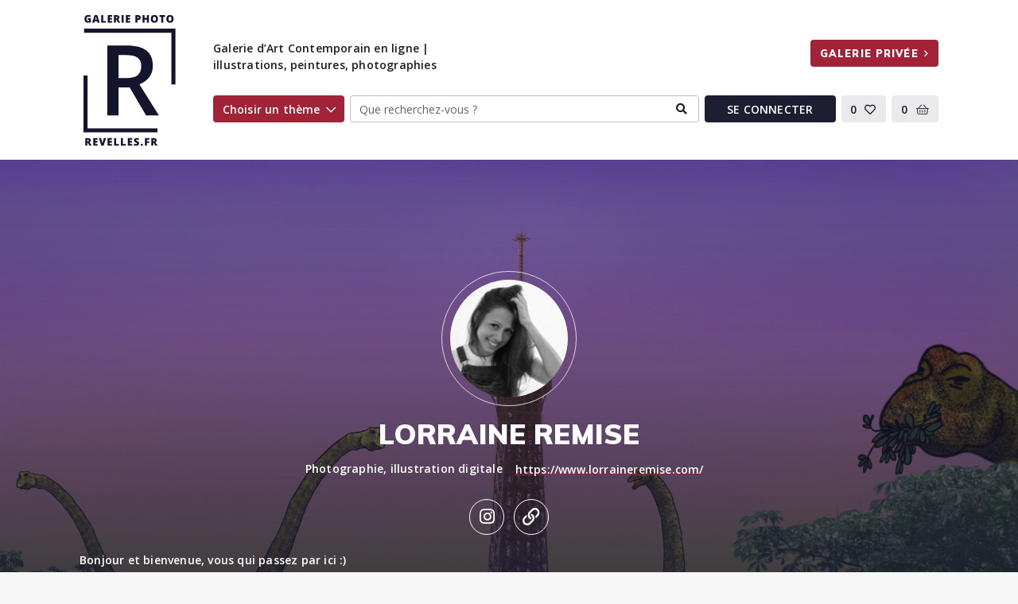

--- FILE ---
content_type: text/html; charset=UTF-8
request_url: https://revelles.fr/photographe/lorraine-remise
body_size: 9446
content:
<!DOCTYPE html>
<html>
<head>
    <meta http-equiv="Content-Type" content="text/html; charset=UTF-8">
    <meta charset="utf-8">
    <meta http-equiv="X-UA-Compatible" content="IE=edge">
    <meta name="viewport" content="width=device-width, initial-scale=1">
    <link rel="icon" type="image/png" href="/build/images/favicon/favicon-96x96.png?v=1" sizes="96x96" />
<link rel="icon" type="image/svg+xml" href="/build/images/favicon/favicon.svg?v=1" />
<link rel="shortcut icon" href="/build/images/favicon/favicon.ico?v=1" />
<link rel="apple-touch-icon" sizes="180x180" href="/build/images/favicon/apple-touch-icon.png?v=1" />
<link rel="manifest" href="/build/images/favicon/site.webmanifest?v=1" />            <title>Lorraine Remise - Revelles</title>
<meta name="description" content="Portfolio et page de présentation du photographe Lorraine Remise sur revelles.fr" />
<meta property="og:title" content="Lorraine Remise - Revelles" />
<meta property="og:description" content="Portfolio et page de présentation du photographe Lorraine Remise sur revelles.fr" />
<meta property="og:type" content="website" />
<meta property="og:url" content="https://revelles.fr/photographe/lorraine-remise" />
<meta name="twitter:title" content="Lorraine Remise - Revelles" />
<meta name="twitter:description" content="Portfolio et page de présentation du photographe Lorraine Remise sur revelles.fr" />
<meta name="twitter:card" content="summary" />
    
    <link rel="stylesheet" href="/build/css/vendor.css?v=1">
    <link href="https://fonts.googleapis.com/css2?family=Muli:ital,wght@0,400;0,900;1,400;1,900&family=Open+Sans:ital,wght@0,400;0,600;0,700;1,400;1,600;1,700&display=swap" rel="stylesheet">
    <link rel="stylesheet" href="/build/css/main.css?v=1">

<script src="/build/js/jquery.js?v=1"></script></head>
<body>
<div class="
header py-3 shadow-sm
">
    <div class="container position-relative">
        <div class="burger d-md-block d-lg-none" data-toggle="collapse" href="#collapseThemes" role="button" aria-expanded="false" aria-controls="collapseThemes"><div class="inner"></div></div>
        <div class="d-lg-flex align-items-center mb-2 mb-lg-0 position-relative">
            <div class="flex-shrink-1 mr-5">
                <div class="logo">
                    <a href="/">
                        <img src="/build/images/logo-revelles-primary.svg?v=1" alt="Revelles">
                    </a>
                </div>
            </div>
            <div class="flex-grow-1">
                <div class="content">
                                            <div class="row mt-1 mb-3 d-none d-lg-block">
                            <div class="col-12">
                                <div class="row">
                                    <div class="col-md-6">
                                        <div class="baseline font-weight-semibold">
                                            <div class="row wpb_row row-fluid"><div class="wpb_column column_container col-sm-12"><div class="vc_column-inner"><div class="wpb_wrapper">
	<div class="wpb_text_column wpb_content_element" >
		<div class="wpb_wrapper">
			<p class="p1">Galerie d’Art Contemporain en ligne | illustrations, peintures, photographies</p>

		</div>
	</div>
</div></div></div></div>

                                        </div>
                                    </div>
                                    <div class="col-md-6">
                                        <div class="submit-picture text-right">
                                                <a href="/galerie/connexion" class="btn btn-revelles-secondary font-family-secondary text-uppercase">Galerie privée<i class="far fa-angle-right ml-2"></i></a>
                                        </div>
                                    </div>
                                </div>
                            </div>
                        </div>
                                        <div class="d-flex justify-content-end align-items-center position-relative" id="headerCollapseParent">
                                                    <div class="form-group mb-0 mega-menu">
                                <a data-toggle="collapse" href="#collapseThemes" role="button" aria-expanded="false" aria-controls="collapseThemes" class="btn-themes btn btn-revelles-secondary collapsed d-none d-lg-block">Choisir un thème<i class="far fa-chevron-down ml-2"></i></a>

<div id="collapseThemes" class="col-md-11 collapse" data-parent="#headerCollapseParent">
    <div class="card border-0 shadow-sm">
        <div class="row">
            <div class="col-lg-4">
                <ul class="list-unstyled revelles-themes pt-3 h-100">
                    <li class="d-xs-block d-lg-none text-uppercase">Choisir un thème</li>
                                            <li><a class="revelles-theme active" href="#theme-animalier">Animalier <i class="far fa-chevron-right d-xs-block d-lg-none float-right"></i></a></li>
                                            <li><a class="revelles-theme " href="#theme-architecture">Architecture <i class="far fa-chevron-right d-xs-block d-lg-none float-right"></i></a></li>
                                            <li><a class="revelles-theme " href="#theme-art">Art <i class="far fa-chevron-right d-xs-block d-lg-none float-right"></i></a></li>
                                            <li><a class="revelles-theme " href="#theme-artistes">Artistes <i class="far fa-chevron-right d-xs-block d-lg-none float-right"></i></a></li>
                                            <li><a class="revelles-theme " href="#theme-culinaire">Culinaire <i class="far fa-chevron-right d-xs-block d-lg-none float-right"></i></a></li>
                                            <li><a class="revelles-theme " href="#theme-epoques-et-styles">Epoques et Styles <i class="far fa-chevron-right d-xs-block d-lg-none float-right"></i></a></li>
                                            <li><a class="revelles-theme " href="#theme-lieux-geographiques">Lieux géographiques <i class="far fa-chevron-right d-xs-block d-lg-none float-right"></i></a></li>
                                            <li><a class="revelles-theme " href="#theme-mode">Mode <i class="far fa-chevron-right d-xs-block d-lg-none float-right"></i></a></li>
                                        <li><a class="px-2 py-4 btn btn-link btn-border d-none d-lg-block" href="/photos">Tous les thèmes</a></li>
                </ul>
            </div>
            <div class="col-md-8">
                                    <div class="revelles-tags-container" id="theme-animalier" style="display: block;">
                        <div class="d-xs-block d-lg-none text-uppercase category-title"><i class="far fa-chevron-left mr-2"></i>Animalier</div>
                        <a href="/photos/animalier" class="btn btn-block btn-link btn-border text-left pt-3 pl-0">Voir tout Animalier</a>
                        <ul class="list-unstyled revelles-tags">
                                                            <li><a class="revelles-tag" href="/photos/animalier/animaux">Animaux</a></li>
                                                            <li><a class="revelles-tag" href="/photos/animalier/chameau">Chameau</a></li>
                                                            <li><a class="revelles-tag" href="/photos/animalier/chats">Chats</a></li>
                                                            <li><a class="revelles-tag" href="/photos/animalier/chiens">Chiens</a></li>
                                                            <li><a class="revelles-tag" href="/photos/animalier/domestiques">Domestiques</a></li>
                                                            <li><a class="revelles-tag" href="/photos/animalier/exotiques">Exotiques</a></li>
                                                            <li><a class="revelles-tag" href="/photos/animalier/fauve">Fauve</a></li>
                                                            <li><a class="revelles-tag" href="/photos/animalier/insectes-arachnides">Insectes / Arachnides</a></li>
                                                            <li><a class="revelles-tag" href="/photos/animalier/marins">Marins</a></li>
                                                            <li><a class="revelles-tag" href="/photos/animalier/oiseaux">Oiseaux</a></li>
                                                            <li><a class="revelles-tag" href="/photos/animalier/poissons">Poissons</a></li>
                                                            <li><a class="revelles-tag" href="/photos/animalier/sauvages">Sauvages</a></li>
                                                    </ul>
                    </div>
                                    <div class="revelles-tags-container" id="theme-architecture" style="display: none;">
                        <div class="d-xs-block d-lg-none text-uppercase category-title"><i class="far fa-chevron-left mr-2"></i>Architecture</div>
                        <a href="/photos/architecture" class="btn btn-block btn-link btn-border text-left pt-3 pl-0">Voir tout Architecture</a>
                        <ul class="list-unstyled revelles-tags">
                                                            <li><a class="revelles-tag" href="/photos/architecture/abbaye">Abbaye</a></li>
                                                            <li><a class="revelles-tag" href="/photos/architecture/architecture">Architecture</a></li>
                                                            <li><a class="revelles-tag" href="/photos/architecture/architecture-ancienne">Architecture Ancienne</a></li>
                                                            <li><a class="revelles-tag" href="/photos/architecture/architecture-industrielle">Architecture industrielle</a></li>
                                                            <li><a class="revelles-tag" href="/photos/architecture/architecture-moderne">Architecture Moderne</a></li>
                                                            <li><a class="revelles-tag" href="/photos/architecture/architecturephotography">Architecturephotography</a></li>
                                                            <li><a class="revelles-tag" href="/photos/architecture/batiment">Bâtiment</a></li>
                                                            <li><a class="revelles-tag" href="/photos/architecture/beton">Béton</a></li>
                                                            <li><a class="revelles-tag" href="/photos/architecture/chateaux">Chateaux</a></li>
                                                            <li><a class="revelles-tag" href="/photos/architecture/decoration">Décoration</a></li>
                                                            <li><a class="revelles-tag" href="/photos/architecture/eglises">Eglises</a></li>
                                                            <li><a class="revelles-tag" href="/photos/architecture/escalier">Escalier</a></li>
                                                            <li><a class="revelles-tag" href="/photos/architecture/fenetres">Fenêtres</a></li>
                                                            <li><a class="revelles-tag" href="/photos/architecture/friche-industrielle">Friche industrielle</a></li>
                                                            <li><a class="revelles-tag" href="/photos/architecture/gare">Gare</a></li>
                                                            <li><a class="revelles-tag" href="/photos/architecture/industriel">Industriel</a></li>
                                                            <li><a class="revelles-tag" href="/photos/architecture/lieu-de-culte">Lieu de culte</a></li>
                                                            <li><a class="revelles-tag" href="/photos/architecture/maison">Maison</a></li>
                                                            <li><a class="revelles-tag" href="/photos/architecture/metro">Metro</a></li>
                                                            <li><a class="revelles-tag" href="/photos/architecture/monument-de-paris">Monument de paris</a></li>
                                                            <li><a class="revelles-tag" href="/photos/architecture/monument-historique">Monument historique</a></li>
                                                            <li><a class="revelles-tag" href="/photos/architecture/mosquee">Mosquée</a></li>
                                                            <li><a class="revelles-tag" href="/photos/architecture/mur">Mur</a></li>
                                                            <li><a class="revelles-tag" href="/photos/architecture/photographie-de-paris-en-noir-blanc">Photographie de paris en noir&amp;blanc</a></li>
                                                            <li><a class="revelles-tag" href="/photos/architecture/pont">Pont</a></li>
                                                            <li><a class="revelles-tag" href="/photos/architecture/reflets">Reflets</a></li>
                                                            <li><a class="revelles-tag" href="/photos/architecture/toit">Toit</a></li>
                                                            <li><a class="revelles-tag" href="/photos/architecture/urbain">urbain</a></li>
                                                            <li><a class="revelles-tag" href="/photos/architecture/urban">Urban</a></li>
                                                            <li><a class="revelles-tag" href="/photos/architecture/ville">Ville</a></li>
                                                    </ul>
                    </div>
                                    <div class="revelles-tags-container" id="theme-art" style="display: none;">
                        <div class="d-xs-block d-lg-none text-uppercase category-title"><i class="far fa-chevron-left mr-2"></i>Art</div>
                        <a href="/photos/art" class="btn btn-block btn-link btn-border text-left pt-3 pl-0">Voir tout Art</a>
                        <ul class="list-unstyled revelles-tags">
                                                            <li><a class="revelles-tag" href="/photos/art/abstrait">Abstrait</a></li>
                                                            <li><a class="revelles-tag" href="/photos/art/affiches">Affiches</a></li>
                                                            <li><a class="revelles-tag" href="/photos/art/aquarelles">Aquarelles</a></li>
                                                            <li><a class="revelles-tag" href="/photos/art/art-abstait">Art abstait</a></li>
                                                            <li><a class="revelles-tag" href="/photos/art/art-deco">Art déco</a></li>
                                                            <li><a class="revelles-tag" href="/photos/art/art-plastique">Art plastique</a></li>
                                                            <li><a class="revelles-tag" href="/photos/art/dessins">Dessins</a></li>
                                                            <li><a class="revelles-tag" href="/photos/art/emotions">Emotions</a></li>
                                                            <li><a class="revelles-tag" href="/photos/art/nature-morte">Nature morte</a></li>
                                                            <li><a class="revelles-tag" href="/photos/art/peintures">Peintures</a></li>
                                                            <li><a class="revelles-tag" href="/photos/art/photographie">Photographie</a></li>
                                                            <li><a class="revelles-tag" href="/photos/art/spirituel">Spirituel</a></li>
                                                            <li><a class="revelles-tag" href="/photos/art/street-art">Street Art</a></li>
                                                            <li><a class="revelles-tag" href="/photos/art/zen">Zen</a></li>
                                                    </ul>
                    </div>
                                    <div class="revelles-tags-container" id="theme-artistes" style="display: none;">
                        <div class="d-xs-block d-lg-none text-uppercase category-title"><i class="far fa-chevron-left mr-2"></i>Artistes</div>
                        <a href="/photos/artistes" class="btn btn-block btn-link btn-border text-left pt-3 pl-0">Voir tout Artistes</a>
                        <ul class="list-unstyled revelles-tags">
                                                            <li><a class="revelles-tag" href="/photos/artistes/acteur">Acteur</a></li>
                                                            <li><a class="revelles-tag" href="/photos/artistes/acteur-francais">Acteur français</a></li>
                                                            <li><a class="revelles-tag" href="/photos/artistes/actrice-francaise">Actrice française</a></li>
                                                            <li><a class="revelles-tag" href="/photos/artistes/celebrites-cinema">Célébrités (cinéma)</a></li>
                                                            <li><a class="revelles-tag" href="/photos/artistes/celebrites-musique">Célébrités (musique)</a></li>
                                                            <li><a class="revelles-tag" href="/photos/artistes/celebrites-diverses">Célébrités diverses</a></li>
                                                            <li><a class="revelles-tag" href="/photos/artistes/celebrites-politiques">Célébrités politiques</a></li>
                                                            <li><a class="revelles-tag" href="/photos/artistes/celebrites-sportives">Célébrités sportives</a></li>
                                                            <li><a class="revelles-tag" href="/photos/artistes/chanteur">Chanteur</a></li>
                                                            <li><a class="revelles-tag" href="/photos/artistes/chanteuse">Chanteuse</a></li>
                                                            <li><a class="revelles-tag" href="/photos/artistes/comique">Comique</a></li>
                                                            <li><a class="revelles-tag" href="/photos/artistes/fans">Fans</a></li>
                                                            <li><a class="revelles-tag" href="/photos/artistes/jean-patrick-capdevielle">Jean patrick capdevielle</a></li>
                                                            <li><a class="revelles-tag" href="/photos/artistes/star">Star</a></li>
                                                            <li><a class="revelles-tag" href="/photos/artistes/steve-macqueen">Steve MacQueen</a></li>
                                                            <li><a class="revelles-tag" href="/photos/artistes/variete-internationale">Variete internationale</a></li>
                                                    </ul>
                    </div>
                                    <div class="revelles-tags-container" id="theme-culinaire" style="display: none;">
                        <div class="d-xs-block d-lg-none text-uppercase category-title"><i class="far fa-chevron-left mr-2"></i>Culinaire</div>
                        <a href="/photos/culinaire" class="btn btn-block btn-link btn-border text-left pt-3 pl-0">Voir tout Culinaire</a>
                        <ul class="list-unstyled revelles-tags">
                                                            <li><a class="revelles-tag" href="/photos/culinaire/alcool">Alcool</a></li>
                                                            <li><a class="revelles-tag" href="/photos/culinaire/armagnac">Armagnac</a></li>
                                                            <li><a class="revelles-tag" href="/photos/culinaire/assiette">Assiette</a></li>
                                                            <li><a class="revelles-tag" href="/photos/culinaire/boissons">Boissons</a></li>
                                                            <li><a class="revelles-tag" href="/photos/culinaire/cafe">Café</a></li>
                                                            <li><a class="revelles-tag" href="/photos/culinaire/chocolat">Chocolat</a></li>
                                                            <li><a class="revelles-tag" href="/photos/culinaire/compositions-gastronomiques">Compositions gastronomiques</a></li>
                                                            <li><a class="revelles-tag" href="/photos/culinaire/culinaire">Culinaire</a></li>
                                                            <li><a class="revelles-tag" href="/photos/culinaire/dessert">Dessert</a></li>
                                                            <li><a class="revelles-tag" href="/photos/culinaire/fruits">Fruits</a></li>
                                                            <li><a class="revelles-tag" href="/photos/culinaire/gateaux">Gateaux</a></li>
                                                            <li><a class="revelles-tag" href="/photos/culinaire/lait">Lait</a></li>
                                                            <li><a class="revelles-tag" href="/photos/culinaire/legumes">Légumes</a></li>
                                                            <li><a class="revelles-tag" href="/photos/culinaire/plat">Plat</a></li>
                                                            <li><a class="revelles-tag" href="/photos/culinaire/salade">Salade</a></li>
                                                            <li><a class="revelles-tag" href="/photos/culinaire/vegetarien">Végétarien</a></li>
                                                            <li><a class="revelles-tag" href="/photos/culinaire/viandes">Viandes</a></li>
                                                            <li><a class="revelles-tag" href="/photos/culinaire/vin">Vin</a></li>
                                                            <li><a class="revelles-tag" href="/photos/culinaire/yaourt">Yaourt</a></li>
                                                    </ul>
                    </div>
                                    <div class="revelles-tags-container" id="theme-epoques-et-styles" style="display: none;">
                        <div class="d-xs-block d-lg-none text-uppercase category-title"><i class="far fa-chevron-left mr-2"></i>Epoques et Styles</div>
                        <a href="/photos/epoques-et-styles" class="btn btn-block btn-link btn-border text-left pt-3 pl-0">Voir tout Epoques et Styles</a>
                        <ul class="list-unstyled revelles-tags">
                                                            <li><a class="revelles-tag" href="/photos/epoques-et-styles/architecture-art-nouveau">Architecture Art nouveau</a></li>
                                                            <li><a class="revelles-tag" href="/photos/epoques-et-styles/architecture-byzantine">Architecture Byzantine</a></li>
                                                            <li><a class="revelles-tag" href="/photos/epoques-et-styles/architecture-egyptienne">Architecture Egyptienne</a></li>
                                                            <li><a class="revelles-tag" href="/photos/epoques-et-styles/architecture-grecque">Architecture Grecque</a></li>
                                                            <li><a class="revelles-tag" href="/photos/epoques-et-styles/architecture-neo-classique">Architecture Néo-Classique</a></li>
                                                            <li><a class="revelles-tag" href="/photos/epoques-et-styles/architecture-precolombienne">Architecture Précolombienne</a></li>
                                                            <li><a class="revelles-tag" href="/photos/epoques-et-styles/architecture-romaine">Architecture Romaine</a></li>
                                                            <li><a class="revelles-tag" href="/photos/epoques-et-styles/coutumes-et-traditions">coutumes et traditions</a></li>
                                                            <li><a class="revelles-tag" href="/photos/epoques-et-styles/style-baroque">Style Baroque</a></li>
                                                            <li><a class="revelles-tag" href="/photos/epoques-et-styles/style-brutaliste-beton">Style Brutaliste-béton</a></li>
                                                            <li><a class="revelles-tag" href="/photos/epoques-et-styles/style-gothique">Style Gothique</a></li>
                                                            <li><a class="revelles-tag" href="/photos/epoques-et-styles/style-moderne">Style Moderne</a></li>
                                                            <li><a class="revelles-tag" href="/photos/epoques-et-styles/style-neo-futuriste">Style Néo Futuriste</a></li>
                                                            <li><a class="revelles-tag" href="/photos/epoques-et-styles/style-postmoderne">Style Postmoderne</a></li>
                                                            <li><a class="revelles-tag" href="/photos/epoques-et-styles/style-renaissance">Style renaissance</a></li>
                                                    </ul>
                    </div>
                                    <div class="revelles-tags-container" id="theme-lieux-geographiques" style="display: none;">
                        <div class="d-xs-block d-lg-none text-uppercase category-title"><i class="far fa-chevron-left mr-2"></i>Lieux géographiques</div>
                        <a href="/photos/lieux-geographiques" class="btn btn-block btn-link btn-border text-left pt-3 pl-0">Voir tout Lieux géographiques</a>
                        <ul class="list-unstyled revelles-tags">
                                                            <li><a class="revelles-tag" href="/photos/lieux-geographiques/afrique">Afrique</a></li>
                                                            <li><a class="revelles-tag" href="/photos/lieux-geographiques/allemagne">Allemagne</a></li>
                                                            <li><a class="revelles-tag" href="/photos/lieux-geographiques/amerique-du-nord">Amérique du Nord</a></li>
                                                            <li><a class="revelles-tag" href="/photos/lieux-geographiques/amerique-latine-caraibes">Amérique Latine / Caraïbes</a></li>
                                                            <li><a class="revelles-tag" href="/photos/lieux-geographiques/antarctique">Antarctique</a></li>
                                                            <li><a class="revelles-tag" href="/photos/lieux-geographiques/asie">Asie</a></li>
                                                            <li><a class="revelles-tag" href="/photos/lieux-geographiques/asie-et-pacifique">Asie et Pacifique</a></li>
                                                            <li><a class="revelles-tag" href="/photos/lieux-geographiques/aventure">Aventure</a></li>
                                                            <li><a class="revelles-tag" href="/photos/lieux-geographiques/birmanie">Birmanie</a></li>
                                                            <li><a class="revelles-tag" href="/photos/lieux-geographiques/bordeaux">Bordeaux</a></li>
                                                            <li><a class="revelles-tag" href="/photos/lieux-geographiques/chine">Chine</a></li>
                                                            <li><a class="revelles-tag" href="/photos/lieux-geographiques/dien-bien-phu">Dien bien phu</a></li>
                                                            <li><a class="revelles-tag" href="/photos/lieux-geographiques/espagne">Espagne</a></li>
                                                            <li><a class="revelles-tag" href="/photos/lieux-geographiques/etats-unis-usa">Etats-Unis - USA</a></li>
                                                            <li><a class="revelles-tag" href="/photos/lieux-geographiques/europe-asie-centrale">Europe - Asie centrale</a></li>
                                                            <li><a class="revelles-tag" href="/photos/lieux-geographiques/france">France</a></li>
                                                            <li><a class="revelles-tag" href="/photos/lieux-geographiques/italie">Italie</a></li>
                                                            <li><a class="revelles-tag" href="/photos/lieux-geographiques/japon">Japon</a></li>
                                                            <li><a class="revelles-tag" href="/photos/lieux-geographiques/london">London</a></li>
                                                            <li><a class="revelles-tag" href="/photos/lieux-geographiques/londres">Londres</a></li>
                                                            <li><a class="revelles-tag" href="/photos/lieux-geographiques/marseille">Marseille</a></li>
                                                            <li><a class="revelles-tag" href="/photos/lieux-geographiques/moyen-orient">Moyen-Orient</a></li>
                                                            <li><a class="revelles-tag" href="/photos/lieux-geographiques/new-york-city">New york city</a></li>
                                                            <li><a class="revelles-tag" href="/photos/lieux-geographiques/new-york">New-York</a></li>
                                                            <li><a class="revelles-tag" href="/photos/lieux-geographiques/oceanie">Océanie</a></li>
                                                            <li><a class="revelles-tag" href="/photos/lieux-geographiques/paris">Paris</a></li>
                                                            <li><a class="revelles-tag" href="/photos/lieux-geographiques/passages-parisiens">Passages Parisiens</a></li>
                                                            <li><a class="revelles-tag" href="/photos/lieux-geographiques/pays-basque">Pays Basque</a></li>
                                                            <li><a class="revelles-tag" href="/photos/lieux-geographiques/portugal">Portugal</a></li>
                                                            <li><a class="revelles-tag" href="/photos/lieux-geographiques/rome">Rome</a></li>
                                                            <li><a class="revelles-tag" href="/photos/lieux-geographiques/route">Route</a></li>
                                                            <li><a class="revelles-tag" href="/photos/lieux-geographiques/route-66">Route 66</a></li>
                                                            <li><a class="revelles-tag" href="/photos/lieux-geographiques/route-66-paysage-panoramique">Route 66 paysage panoramique</a></li>
                                                            <li><a class="revelles-tag" href="/photos/lieux-geographiques/route-66-station-service">Route 66 station service</a></li>
                                                            <li><a class="revelles-tag" href="/photos/lieux-geographiques/route-66-usa-neon-motel">Route 66 usa néon motel</a></li>
                                                            <li><a class="revelles-tag" href="/photos/lieux-geographiques/route-66-usa-paysage">Route 66 usa paysage</a></li>
                                                            <li><a class="revelles-tag" href="/photos/lieux-geographiques/route-66-usa-station-service">Route 66 usa station service</a></li>
                                                            <li><a class="revelles-tag" href="/photos/lieux-geographiques/route-66-voiture-casse">Route 66 voiture casse</a></li>
                                                            <li><a class="revelles-tag" href="/photos/lieux-geographiques/royaume-uni">Royaume Uni</a></li>
                                                            <li><a class="revelles-tag" href="/photos/lieux-geographiques/rue-de-paris">Rue de paris</a></li>
                                                            <li><a class="revelles-tag" href="/photos/lieux-geographiques/russie">Russie</a></li>
                                                            <li><a class="revelles-tag" href="/photos/lieux-geographiques/toulouse">Toulouse</a></li>
                                                            <li><a class="revelles-tag" href="/photos/lieux-geographiques/tour-eiffel">Tour Eiffel</a></li>
                                                            <li><a class="revelles-tag" href="/photos/lieux-geographiques/vietnam">Vietnam</a></li>
                                                            <li><a class="revelles-tag" href="/photos/lieux-geographiques/ville-americaine">Ville américaine</a></li>
                                                            <li><a class="revelles-tag" href="/photos/lieux-geographiques/ville-asiatique">Ville asiatique</a></li>
                                                            <li><a class="revelles-tag" href="/photos/lieux-geographiques/ville-du-moyen-orient">Ville du moyen orient</a></li>
                                                            <li><a class="revelles-tag" href="/photos/lieux-geographiques/ville-du-proche-orient">Ville du proche orient</a></li>
                                                            <li><a class="revelles-tag" href="/photos/lieux-geographiques/ville-espagnole">Ville espagnole</a></li>
                                                            <li><a class="revelles-tag" href="/photos/lieux-geographiques/ville-europeenne">Ville européenne</a></li>
                                                            <li><a class="revelles-tag" href="/photos/lieux-geographiques/ville-francaise">Ville française</a></li>
                                                            <li><a class="revelles-tag" href="/photos/lieux-geographiques/voyage">Voyage</a></li>
                                                            <li><a class="revelles-tag" href="/photos/lieux-geographiques/voyageur">Voyageur</a></li>
                                                    </ul>
                    </div>
                                    <div class="revelles-tags-container" id="theme-mode" style="display: none;">
                        <div class="d-xs-block d-lg-none text-uppercase category-title"><i class="far fa-chevron-left mr-2"></i>Mode</div>
                        <a href="/photos/mode" class="btn btn-block btn-link btn-border text-left pt-3 pl-0">Voir tout Mode</a>
                        <ul class="list-unstyled revelles-tags">
                                                            <li><a class="revelles-tag" href="/photos/mode/chapeau">Chapeau</a></li>
                                                            <li><a class="revelles-tag" href="/photos/mode/chaussures">Chaussures</a></li>
                                                            <li><a class="revelles-tag" href="/photos/mode/fashion">Fashion</a></li>
                                                            <li><a class="revelles-tag" href="/photos/mode/lunettes">Lunettes</a></li>
                                                            <li><a class="revelles-tag" href="/photos/mode/mode">Mode</a></li>
                                                            <li><a class="revelles-tag" href="/photos/mode/modele">Modèle</a></li>
                                                            <li><a class="revelles-tag" href="/photos/mode/robe">Robe</a></li>
                                                    </ul>
                    </div>
                            </div>
        </div>
        <div class="d-xs-block d-lg-none footer-mega-menu">
                <a href="/galerie/connexion" class="btn btn-revelles-secondary font-family-secondary text-uppercase">Galerie privée<i class="far fa-angle-right ml-2"></i></a>
        </div>
    </div>
</div>
                            </div>
                            <div class="form-group flex-grow-1 mb-0 ml-2 position-relative search-form">
                                <form action="/photos" method="get" class="aa-input-container" id="aa-input-container">
                                    <input type="search " placeholder="Que recherchez-vous ?" name="q" class="form-control aa-input-search" id="aa-search-input" autocomplete="off">
                                </form>
                            </div>
                                                <div class="dropdown ml-2">
                                                            <a href="/mon-compte" class="btn btn-revelles-primary text-uppercase btn-login"><span class="d-none d-md-block">Se connecter</span><i class="fal fa-user d-xs-block d-md-none"></i></a>
                                                    </div>
                        <div class="form-group ml-2 mb-0">
                            <button data-toggle="collapse" href="#collapseWishlist" role="button" aria-expanded="false" aria-controls="collapseWishlist" id="btnCollapseWishlist" class="btn btn-outline-revelles-grey bg-revelles-grey btn-wishlist text-dark collapsed"><span class="count">0</span>
                                <span class="fa-stack ml-1">
                                                                            <i class="far fa-heart fa-stack-1x"></i>
                                                                    </span>
                            </button>
                            <div id="collapseWishlist" class="collapse col-md-4" data-parent="#headerCollapseParent">
                                <div class="card shadow-sm">
                                    <div class="card-body block-wishlist">
                                        <div class="with-data d-none">
                                            <div class="content d-flex justify-content-start flex-wrap">
                                                                                            </div>
                                            <a href="/favoris/voir" class="btn btn-revelles-secondary text-uppercase w-100">Voir mes images favorites</a>
                                        </div>
                                        <div class="without-data ">
                                            <div class="content text-center fsz-14 text-dark">
                                                <span class="text-revelles-primary"><strong>Vos images favorites</strong> (0)</span>
                                                <i class="fad fa-grin-hearts d-block fa-3x my-3"></i>
                                                <div class="h5 text-uppercase text-revelles-primary">Un coup de coeur ?</div>
                                                <span class="text-revelles-primary">Sauvegardez ici vos images favorites</span>
                                            </div>
                                        </div>
                                    </div>
                                </div>
                            </div>
                        </div>
                        <div class="form-group mb-0 ml-2">
                            <a href="/panier/" class="btn btn-outline-revelles-grey text-dark font-weight-semibold bg-revelles-grey">
                                <span id="cart-quantity">0</span>
                                <i class="fal fa-shopping-basket ml-2"></i>
                            </a>
                        </div>
                    </div>
                </div>
            </div>
        </div>
    </div>
</div>
<div class="main-content mt-4 mb-5">
    <div class="container">
                
        
    <div class="photographer mt-n4 ">
        <div class="full-width welcome-background mb-5"
                            style="background-image: url('/media/big-13680')"
                    >
            <div class="container text-center pt-10 pb-5">
                <img class="rounded-circle img-thumbnail mb-3 img-profile img-profile-big" src="/media/avatar-13679" alt="Lorraine Remise">
                <h1 class="text-white text-uppercase">Lorraine Remise</h1>
                <p class="text-white font-weight-semibold mb-4">
                    Photographie, illustration digitale
                                            <a class="btn btn-border text-white" href="https://www.lorraineremise.com/">https://www.lorraineremise.com/</a>
                                    </p>
                <div class="social mb-4">
                                                                                                                            <a href="https://www.instagram.com/lorraine_remise/?hl=fr" class="btn btn-outline-white mx-1" target="_blank" data-toggle="tooltip" title="Instagram"><i class="fab fa-instagram"></i></a>
                                                                <a href="https://www.lorraineremise.com/" class="btn btn-outline-white mx-1" target="_blank" data-toggle="tooltip" title="Site Web"><i class="far fa-link"></i></a>
                                    </div>
                                    <div class="text-white font-weight-semibold text-left"><p>Bonjour et bienvenue, vous qui passez par ici :)</p>
<p>Initiée depuis l’enfance à la créativité sous toutes ses formes, j’aime l’idée que les découvertes ne s’arrêtent jamais et revendique plus que jamais le côté « touche à tout » comme un essentiel !
Ces dernières années furent principalement consacrées à l’illustration à travers différents médiums ainsi qu’à la photographie, puis à l'association des deux.
Je me renouvelle en me nourrissant de tout et tous ce(ux) qui m’entoure(nt).
Mon inspiration ainsi ne meurt jamais et fait partie de ma vie, de mon équilibre. Et si au passage, je puis répandre quelques douces ondes positives à qui y sera sensible… eh bien… c’est un cadeau que l’on me retourne !</p></div>
                            </div>
        </div>
                    <script type="application/javascript">
                const searchParams = {"userFilter":[12965,12966,12975,21232,21576,21577,48353,48354,48356,48357]};
            </script>
            
<div id="search-wrapper">
    <div class="close-filter small d-none">
        <i class="fal fa-times"></i>
    </div>
    <div class="filters my-4 d-lg-block d-none" id="allFilters">
        <div class="header-filter d-flex d-lg-none justify-content-between"><span class="text-uppercase">Filtrer</span><span id="clear-refinements"></span></div>
        <div class="row">
                            <div class="col-md-12 col-lg-2 mb-md-2 mb-lg-0">
                    <button class="btn btn-block text-left btn-filter btn-filter-themes text-uppercase collapsed" type="button" data-toggle="collapse" data-target="#themesFilter" aria-expanded="false" aria-controls="themesFilter">
                        Thèmes
                        <span class="selected-filter d-block d-lg-none" id="currentthemes"></span>
                        <div class="d-lg-flex d-none">
                            <i class="far fa-chevron-up"></i>
                            <i class="far fa-chevron-down"></i>
                        </div>
                        <div class="d-block d-lg-none">
                            <i class="far fa-chevron-right"></i>
                        </div>
                    </button>
                </div>
                            <div class="col-md-12 col-lg-2 mb-md-2 mb-lg-0">
                    <button class="btn btn-block text-left btn-filter btn-filter-supports text-uppercase collapsed" type="button" data-toggle="collapse" data-target="#supportsFilter" aria-expanded="false" aria-controls="supportsFilter">
                        Supports
                        <span class="selected-filter d-block d-lg-none" id="currentsupports"></span>
                        <div class="d-lg-flex d-none">
                            <i class="far fa-chevron-up"></i>
                            <i class="far fa-chevron-down"></i>
                        </div>
                        <div class="d-block d-lg-none">
                            <i class="far fa-chevron-right"></i>
                        </div>
                    </button>
                </div>
                            <div class="col-md-12 col-lg-2 mb-md-2 mb-lg-0">
                    <button class="btn btn-block text-left btn-filter btn-filter-formats text-uppercase collapsed" type="button" data-toggle="collapse" data-target="#formatsFilter" aria-expanded="false" aria-controls="formatsFilter">
                        Formats
                        <span class="selected-filter d-block d-lg-none" id="currentformats"></span>
                        <div class="d-lg-flex d-none">
                            <i class="far fa-chevron-up"></i>
                            <i class="far fa-chevron-down"></i>
                        </div>
                        <div class="d-block d-lg-none">
                            <i class="far fa-chevron-right"></i>
                        </div>
                    </button>
                </div>
                            <div class="col-md-12 col-lg-2 mb-md-2 mb-lg-0">
                    <button class="btn btn-block text-left btn-filter btn-filter-finishes text-uppercase collapsed" type="button" data-toggle="collapse" data-target="#finishesFilter" aria-expanded="false" aria-controls="finishesFilter">
                        Finitions
                        <span class="selected-filter d-block d-lg-none" id="currentfinishes"></span>
                        <div class="d-lg-flex d-none">
                            <i class="far fa-chevron-up"></i>
                            <i class="far fa-chevron-down"></i>
                        </div>
                        <div class="d-block d-lg-none">
                            <i class="far fa-chevron-right"></i>
                        </div>
                    </button>
                </div>
                            <div class="col-md-12 col-lg-2 mb-md-2 mb-lg-0">
                    <button class="btn btn-block text-left btn-filter btn-filter-prices text-uppercase collapsed" type="button" data-toggle="collapse" data-target="#pricesFilter" aria-expanded="false" aria-controls="pricesFilter">
                        Gamme de prix
                        <span class="selected-filter d-block d-lg-none" id="currentprices"></span>
                        <div class="d-lg-flex d-none">
                            <i class="far fa-chevron-up"></i>
                            <i class="far fa-chevron-down"></i>
                        </div>
                        <div class="d-block d-lg-none">
                            <i class="far fa-chevron-right"></i>
                        </div>
                    </button>
                </div>
                            <div class="col-md-12 col-lg-2 mb-md-2 mb-lg-0">
                    <button class="btn btn-block text-left btn-filter btn-filter-orientation text-uppercase collapsed" type="button" data-toggle="collapse" data-target="#orientationFilter" aria-expanded="false" aria-controls="orientationFilter">
                        Orientation
                        <span class="selected-filter d-block d-lg-none" id="currentorientation"></span>
                        <div class="d-lg-flex d-none">
                            <i class="far fa-chevron-up"></i>
                            <i class="far fa-chevron-down"></i>
                        </div>
                        <div class="d-block d-lg-none">
                            <i class="far fa-chevron-right"></i>
                        </div>
                    </button>
                </div>
                    </div>
        <div class="row mt-3" id="filterValues">
                            <div id="themesFilter" data-parent="#allFilters" class="collapse offset-md-0 col-md-4">
                    <div class="card shadow-sm border-revelles-secondary card-filter">
                        <div class="card-body">
                            <div class="header-filter d-flex flex d-lg-none justify-content-between back-filter" data-toggle="collapse" data-target="#themesFilter" aria-expanded="false" aria-controls="themesFilter"><span class="text-uppercase"><i class="far fa-chevron-left mr-2 text-revelles-primary"></i> Thèmes</span><span id="clear-refinements-2"></span></div>
                            <div id="themes"></div>
                        </div>
                    </div>
                </div>
                            <div id="supportsFilter" data-parent="#allFilters" class="collapse offset-md-2 col-md-4">
                    <div class="card shadow-sm border-revelles-secondary card-filter">
                        <div class="card-body">
                            <div class="header-filter d-flex flex d-lg-none justify-content-between back-filter" data-toggle="collapse" data-target="#supportsFilter" aria-expanded="false" aria-controls="supportsFilter"><span class="text-uppercase"><i class="far fa-chevron-left mr-2 text-revelles-primary"></i> Supports</span><span id="clear-refinements-2"></span></div>
                            <div id="supports"></div>
                        </div>
                    </div>
                </div>
                            <div id="formatsFilter" data-parent="#allFilters" class="collapse offset-md-4 col-md-4">
                    <div class="card shadow-sm border-revelles-secondary card-filter">
                        <div class="card-body">
                            <div class="header-filter d-flex flex d-lg-none justify-content-between back-filter" data-toggle="collapse" data-target="#formatsFilter" aria-expanded="false" aria-controls="formatsFilter"><span class="text-uppercase"><i class="far fa-chevron-left mr-2 text-revelles-primary"></i> Formats</span><span id="clear-refinements-2"></span></div>
                            <div id="formats"></div>
                        </div>
                    </div>
                </div>
                            <div id="finishesFilter" data-parent="#allFilters" class="collapse offset-md-6 col-md-4">
                    <div class="card shadow-sm border-revelles-secondary card-filter">
                        <div class="card-body">
                            <div class="header-filter d-flex flex d-lg-none justify-content-between back-filter" data-toggle="collapse" data-target="#finishesFilter" aria-expanded="false" aria-controls="finishesFilter"><span class="text-uppercase"><i class="far fa-chevron-left mr-2 text-revelles-primary"></i> Finitions</span><span id="clear-refinements-2"></span></div>
                            <div id="finishes"></div>
                        </div>
                    </div>
                </div>
                            <div id="pricesFilter" data-parent="#allFilters" class="collapse offset-md-8 col-md-4">
                    <div class="card shadow-sm border-revelles-secondary card-filter">
                        <div class="card-body">
                            <div class="header-filter d-flex flex d-lg-none justify-content-between back-filter" data-toggle="collapse" data-target="#pricesFilter" aria-expanded="false" aria-controls="pricesFilter"><span class="text-uppercase"><i class="far fa-chevron-left mr-2 text-revelles-primary"></i> Gamme de prix</span><span id="clear-refinements-2"></span></div>
                            <div id="prices"></div>
                        </div>
                    </div>
                </div>
                            <div id="orientationFilter" data-parent="#allFilters" class="collapse offset-md-8 last col-md-4">
                    <div class="card shadow-sm border-revelles-secondary card-filter">
                        <div class="card-body">
                            <div class="header-filter d-flex flex d-lg-none justify-content-between back-filter" data-toggle="collapse" data-target="#orientationFilter" aria-expanded="false" aria-controls="orientationFilter"><span class="text-uppercase"><i class="far fa-chevron-left mr-2 text-revelles-primary"></i> Orientation</span><span id="clear-refinements-2"></span></div>
                            <div id="orientation"></div>
                        </div>
                    </div>
                </div>
                    </div>
        <div class="close-filter d-xs-block d-lg-none btn btn-lg btn-revelles-secondary text-uppercase font-weight-black">Voir les images</div>
    </div>

    <div id="searchbox" class="d-none"></div>
    <div id="hits" class="media-list">
        <div class="grid" data-limit="15">
            <div class="grid-col grid-col--1"></div>
            <div class="grid-col grid-col--2"></div>
            <div class="grid-col grid-col--3"></div>
        </div>
        <div class="more"></div>
    </div>
    <div class="page-load-status">
        <div class="p-3 text-center infinite-scroll-request">
            <div class="spinner-grow text-revelles-primary" role="status">
                <span class="sr-only">Chargement...</span>
            </div>
            <div class="spinner-grow text-revelles-primary" role="status">
                <span class="sr-only">Chargement...</span>
            </div>
            <div class="spinner-grow text-revelles-primary" role="status">
                <span class="sr-only">Chargement...</span>
            </div>
        </div>
    </div>
</div>            </div>
    </div>
</div>

<div class="footer">
    <div class="bg-revelles-primary py-5 text-white footer-top">
        <div class="container">
            <div class="block-reinsurance">
                <div class="row">
                    <div class="col-12">
                        <div class="row">
                            <div class="col-md-3">
                                <div class="logo text-center mb-5 mb-sm-0">
                                    <a class="mb-5 d-inline-block" target="_blank" href="https://negatifplus.com">
                                        <img src="/build/images/logo-negatif+.svg?v=1" alt="Négatif+">
                                    </a>
                                    <a href="/">
                                        <img src="/build/images/logo-revelles-white.svg?v=1" style="max-width: 200px;" alt="Revelles">
                                    </a>
                                </div>
                            </div>
                            <div class="col-md-9 reinsurance">
                                <div class="row wpb_row row-fluid"><div class="wpb_column column_container col-sm-3"><div class="vc_column-inner"><div class="wpb_wrapper">
	<div class="wpb_text_column wpb_content_element" >
		<div class="wpb_wrapper">
			<p><img decoding="async" class="reinsurance-img" src="/build/images/illus6-secondary.svg" alt="" /></p>
<h3 class="my-4 fsz-18 text-uppercase">Sélection de photographes</h3>

		</div>
	</div>
</div></div></div><div class="wpb_column column_container col-sm-3"><div class="vc_column-inner"><div class="wpb_wrapper">
	<div class="wpb_text_column wpb_content_element" >
		<div class="wpb_wrapper">
			<p><img decoding="async" class="reinsurance-img" src="/build/images/illus4-secondary.svg" alt="" /></p>
<h3 class="my-4 fsz-18 text-uppercase">Livraison Internationale</h3>

		</div>
	</div>
</div></div></div><div class="wpb_column column_container col-sm-3"><div class="vc_column-inner"><div class="wpb_wrapper">
	<div class="wpb_text_column wpb_content_element" >
		<div class="wpb_wrapper">
			<p><img decoding="async" class="reinsurance-img" src="/build/images/illus5-secondary.svg" alt="" /></p>
<h3 class="my-4 fsz-18 text-uppercase">Paiements sécurisés</h3>

		</div>
	</div>
</div></div></div><div class="wpb_column column_container col-sm-3"><div class="vc_column-inner"><div class="wpb_wrapper">
	<div class="wpb_text_column wpb_content_element" >
		<div class="wpb_wrapper">
			<p><img decoding="async" class="reinsurance-img" src="/build/images/illus3-secondary.svg" alt="" /></p>
<h3 class="my-4 fsz-18 text-uppercase">Fabrication en France</h3>

		</div>
	</div>
</div></div></div></div>

                                <div class="row mt-4">
                                    <div class="col-md-6">
                                        <p class="font-weight-semibold">Recevez nos nouveautés en exclusivité</p>
                                        <div class="sendinblue-form">
    <form id="sib-form-1645270395" target="_blank" method="POST" action="https://9fd050e6.sibforms.com/serve/[base64]">
        <div class="input-group input-group-lg">
            <input class="input form-control" type="email" id="EMAIL-1645270395" name="EMAIL" autocomplete="off" placeholder="Mon adresse email" data-required="true" required/>
            <div class="input-group-append">
                <button class="btn btn-revelles-secondary font-family-secondary text-uppercase" form="sib-form-1645270395" type="submit">
                    Ok
                </button>
            </div>
        </div>
        <label class="entry__error entry__error--primary m-0 d-block"></label>
        <input type="text" name="email_address_check" value="" class="d-none">
        <input type="hidden" name="locale" value="fr">
        <input type="hidden" name="html_type" value="simple">
    </form>
</div>                                    </div>
                                    <div class="col-md-6 sendinblue-form">
                                                                                    <p class="font-weight-semibold">Photographes, vous souhaitez exposer sur Revelles ?</p>
                                            <a href="/mon-compte/mes-photos/ajouter" class="btn btn-block btn-lg btn-revelles-secondary text-uppercase font-weight-black">Soumettre vos
                                                photos <i class="far fa-angle-right ml-2"></i></a>
                                                                            </div>
                                </div>
                            </div>
                        </div>
                    </div>
                </div>
            </div>
        </div>
    </div>
    <div class="bg-revelles-secondary py-5 text-white mt-n7 footer-bottom">
        <div class="container">
            <div class="row">
                <div class="col-md-3 block-social mt-7">
                    <p class="mb-1 text-white mb-3">Suivez Revelles</p>
                    <a href="https://www.facebook.com/laboNegatifPlus/" target="_blank" class="btn btn-outline-white mr-2"><i class="fab fa-facebook-f fsz-18"></i></a>
                    <a href="https://www.instagram.com/labo_negatifplus/" target="_blank" class="btn btn-outline-white mr-2"><i class="fab fa-instagram fsz-18"></i></a>
                </div>
                <div class="col-md-9">
                    <div class="row">
                        <div class="col-md-3 footer-menu">
                            <div class="row wpb_row row-fluid"><div class="wpb_column column_container col-sm-12"><div class="vc_column-inner"><div class="wpb_wrapper">
	<div class="wpb_text_column wpb_content_element" >
		<div class="wpb_wrapper">
			<ul>
<li>Nous contacter :</li>
<li>06 32 73 18 34</li>
<li><a href="mailto:info@revelles.fr">info@revelles.fr</a></li>
<li><a href="https://www.revelles.fr/page/f-a-q">FAQ</a></li>
<li><a href="https://cms.negatifplus.com/app/uploads/2020/06/LOGO-REVELLES-2025-NOIR-FOND-TRANSPARENT-HD.png">Télécharger le logo Revelles</a></li>
</ul>

		</div>
	</div>
</div></div></div></div>

                        </div>
                        <div class="col-md-9">
                            <div class="row wpb_row row-fluid"><div class="wpb_column column_container col-sm-12"><div class="vc_column-inner"><div class="wpb_wrapper">
	<div class="wpb_text_column wpb_content_element" >
		<div class="wpb_wrapper">
			<p>Revelles.fr, la galerie en ligne qui révèle des talents uniques et propose plus de 4 000 photographies et illustrations d&rsquo;art. Découvrez une sélection pensée pour sublimer chaque espace, grâce à des finitions emblématiques de notre époque, alliant modernité et élégance classique. Offrez une décoration originale, porteuse de sens et de créativité. Le tout fabriqué en France.</p>

		</div>
	</div>
</div></div></div></div>

                        </div>
                    </div>
                </div>
            </div>
        </div>
    </div>
    <div class="container subfooter-menu">
        <div class="row wpb_row row-fluid"><div class="wpb_column column_container col-sm-12"><div class="vc_column-inner"><div class="wpb_wrapper">
	<div class="wpb_text_column wpb_content_element" >
		<div class="wpb_wrapper">
			<ul>
<li><a href="/page/conditions-generales-dutilisation/">Conditions générales d&rsquo;utilisation</a></li>
<li><a href="/page/conditions-generales-de-vente/">Conditions générales de vente</a></li>
<li><a href="/page/mentions-legales/">Mentions légales</a></li>
<li><a href="/page/charte-de-confidentialite-et-cookies/">Charte de confidentialité et cookies</a></li>
</ul>

		</div>
	</div>
</div></div></div></div>

    </div>
</div>

<div class="modal fade" id="purchaseConfirmModal" tabindex="-1" role="dialog" aria-labelledby="purchaseConfirmModalLabel" aria-hidden="true">
    <div class="modal-dialog modal-lg" role="document">
        <div class="modal-content">
            <div class="modal-header bg-revelles-primary text-white">
                <h5 class="modal-title text-white font-weight-normal" id="purchaseConfirmModalLabel">Photo ajoutée au panier avec succès</h5>
                <button type="button" class="close" data-dismiss="modal" aria-label="Close">
                    <span aria-hidden="true" class="text-white">&times;</span>
                </button>
            </div>
            <div class="modal-body">
                <div class="block-tile"></div>
            </div>
            <div class="modal-footer">
                <button type="button" class="btn btn-revelles-primary" data-dismiss="modal">Continuer mes achats</button>
                <a href="/panier/" class="btn btn-revelles-secondary">Mon panier</a>
            </div>
        </div>
    </div>
</div>
<script src="/build/js/vendor.js?v=1"></script>
<script src="/build/bundles/js/fos_js_routes.js?v=1"></script>
    <script src="/build/js/main.js?v=1"></script>
    <script type="text/javascript" src="//s7.addthis.com/js/300/addthis_widget.js#pubid=ra-5ee368ce44702d5c"></script>
    <div id="js_vars"
         data-algolia_app_id="I70EED40DO"
         data-algolia_front_api_key="412a69a1fb915083d8c823c6b7988dd9"
         data-app_env="prod"
         data-algolia_hits_per_page="15"
    ></div>

    
<div id="outdated">
    <h6>Votre navigateur est obsolète</h6>
    <p>Mettez à jour votre navigateur pour afficher correctement ce site Web. <a id="btnUpdateBrowser" href="http://outdatedbrowser.com/fr">Mettre à jour maintenant </a></p>
    <p class="last"><a href="#" id="btnCloseUpdateBrowser" title="Fermer">&times;</a></p>
</div>

<div id="toasts"></div>

    <script>(function(w,d,s,l,i){w[l]=w[l]||[];w[l].push({'gtm.start':
                new Date().getTime(),event:'gtm.js'});var f=d.getElementsByTagName(s)[0],
            j=d.createElement(s),dl=l!='dataLayer'?'&l='+l:'';j.async=true;j.src=
            'https://www.googletagmanager.com/gtm.js?id='+i+dl;f.parentNode.insertBefore(j,f);
        })(window,document,'script','dataLayer','GTM-KCBH4BT');</script>
    <script id="templateImgWishlist" type="text/x-handlebars-template">
        <div class="wishlist position-relative mb-3">
            <a href="#" class="btn btn-outline-revelles-grey rounded-circle btn-wishlist remove-wishlist bg-white text-dark" data-media="{{media}}"><i class="fal fa-times"></i></a>
            <img src="{{url}}" alt="">
        </div>
    </script>

    <script id="templateBtnAddedWishlist" type="text/x-handlebars-template">
        <a href="#" class="btn btn-outline-revelles-secondary btn-wishlist rounded-circle bg-white remove-wishlist" data-media="{{media}}">
            <span class="fa-stack">
                <i class="fas fa-heart fa-stack-1x text-revelles-secondary heart"></i>
                <i class="fas fa-check fa-stack-1x text-white check-back"></i>
                <i class="fas fa-check fa-stack-1x text-revelles-secondary check"></i>
                <i class="fas fa-minus fa-stack-1x text-white check-back d-none"></i>
                <i class="fas fa-minus fa-stack-1x text-revelles-secondary check d-none"></i>
            </span>
        </a>
    </script>

    <script id="templateBtnWishlist" type="text/x-handlebars-template">
        <a href="#" class="btn btn-outline-revelles-grey btn-wishlist rounded-circle bg-white text-dark add-wishlist" data-media="{{media}}">
            <span class="fa-stack">
                <i class="fal fa-heart heart"></i>
            </span>
        </a>
    </script>

    <script id="templateHeartBtnEmptyWishlist" type="text/x-handlebars-template">
        <i class="far fa-heart fa-stack-1x"></i>
    </script>

    <script id="templateHeartBtnWishlist" type="text/x-handlebars-template">
        <i class="fas fa-heart fa-stack-1x text-revelles-secondary heart"></i>
        <i class="fas fa-check fa-stack-1x text-white check-back"></i>
        <i class="fas fa-check fa-stack-1x text-revelles-secondary check"></i>
    </script>

</body>
</html>

--- FILE ---
content_type: text/css
request_url: https://revelles.fr/build/css/main.css?v=1
body_size: 44809
content:
:root{--blue:#007bff;--indigo:#6610f2;--purple:#6f42c1;--pink:#e83e8c;--red:#dc3545;--orange:#fd7e14;--yellow:#ffc107;--green:#28a745;--teal:#20c997;--cyan:#17a2b8;--white:#FFFFFF;--gray:#636363;--gray-dark:#333333;--revelles-primary:#1E1E32;--revelles-secondary:#A22237;--revelles-tertiary:#F8F5EB;--revelles-grey:#EAE9EB;--primary:#4990E2;--secondary:#636363;--success:#2EA428;--info:#17a2b8;--warning:#F3A200;--danger:#F9300A;--light:#F7F7F7;--dark:#1D1D1D;--breakpoint-xs:0;--breakpoint-sm:576px;--breakpoint-md:768px;--breakpoint-lg:992px;--breakpoint-xl:1200px;--font-family-sans-serif:-apple-system,BlinkMacSystemFont,"Segoe UI",Roboto,"Helvetica Neue",Arial,"Noto Sans",sans-serif,"Apple Color Emoji","Segoe UI Emoji","Segoe UI Symbol","Noto Color Emoji";--font-family-monospace:SFMono-Regular,Menlo,Monaco,Consolas,"Liberation Mono","Courier New",monospace}*,::after,::before{box-sizing:border-box}html{font-family:sans-serif;line-height:1.15;-webkit-text-size-adjust:100%;-webkit-tap-highlight-color:transparent}article,aside,figcaption,figure,footer,header,hgroup,main,nav,section{display:block}body{margin:0;font-family:"Open Sans",sans-serif;font-size:1rem;font-weight:400;line-height:1.5;color:#1d1d1d;text-align:left;background-color:#fff}[tabindex="-1"]:focus:not(:focus-visible){outline:0!important}hr{box-sizing:content-box;height:0;overflow:visible}h1,h2,h3,h4,h5,h6{margin-top:0;margin-bottom:.5rem}p{margin-top:0;margin-bottom:1rem}abbr[data-original-title],abbr[title]{text-decoration:underline;-webkit-text-decoration:underline dotted;text-decoration:underline dotted;cursor:help;border-bottom:0;-webkit-text-decoration-skip-ink:none;text-decoration-skip-ink:none}address{margin-bottom:1rem;font-style:normal;line-height:inherit}dl,ol,ul{margin-top:0;margin-bottom:1rem}ol ol,ol ul,ul ol,ul ul{margin-bottom:0}dt{font-weight:700}dd{margin-bottom:.5rem;margin-left:0}blockquote{margin:0 0 1rem}b,strong{font-weight:bolder}small{font-size:80%}sub,sup{position:relative;font-size:75%;line-height:0;vertical-align:baseline}sub{bottom:-.25em}sup{top:-.5em}a{color:#a22237;text-decoration:none;background-color:transparent}a:hover{color:#631522;text-decoration:underline}a:not([href]){color:inherit;text-decoration:none}a:not([href]):hover{color:inherit;text-decoration:none}code,kbd,pre,samp{font-family:SFMono-Regular,Menlo,Monaco,Consolas,"Liberation Mono","Courier New",monospace;font-size:1em}pre{margin-top:0;margin-bottom:1rem;overflow:auto;-ms-overflow-style:scrollbar}figure{margin:0 0 1rem}img{vertical-align:middle;border-style:none}svg{overflow:hidden;vertical-align:middle}table{border-collapse:collapse}caption{padding-top:.75rem;padding-bottom:.75rem;color:#636363;text-align:left;caption-side:bottom}th{text-align:inherit}label{display:inline-block;margin-bottom:.5rem}button{border-radius:0}button:focus{outline:1px dotted;outline:5px auto -webkit-focus-ring-color}button,input,optgroup,select,textarea{margin:0;font-family:inherit;font-size:inherit;line-height:inherit}button,input{overflow:visible}button,select{text-transform:none}[role=button]{cursor:pointer}select{word-wrap:normal}[type=button],[type=reset],[type=submit],button{-webkit-appearance:button}[type=button]:not(:disabled),[type=reset]:not(:disabled),[type=submit]:not(:disabled),button:not(:disabled){cursor:pointer}[type=button]::-moz-focus-inner,[type=reset]::-moz-focus-inner,[type=submit]::-moz-focus-inner,button::-moz-focus-inner{padding:0;border-style:none}input[type=checkbox],input[type=radio]{box-sizing:border-box;padding:0}textarea{overflow:auto;resize:vertical}fieldset{min-width:0;padding:0;margin:0;border:0}legend{display:block;width:100%;max-width:100%;padding:0;margin-bottom:.5rem;font-size:1.5rem;line-height:inherit;color:inherit;white-space:normal}progress{vertical-align:baseline}[type=number]::-webkit-inner-spin-button,[type=number]::-webkit-outer-spin-button{height:auto}[type=search]{outline-offset:-2px;-webkit-appearance:none}[type=search]::-webkit-search-decoration{-webkit-appearance:none}::-webkit-file-upload-button{font:inherit;-webkit-appearance:button}output{display:inline-block}summary{display:list-item;cursor:pointer}template{display:none}[hidden]{display:none!important}.h1,.h2,.h3,.h4,.h5,.h6,h1,h2,h3,h4,h5,h6{margin-bottom:.5rem;font-weight:500;line-height:1.2}.h1,h1{font-size:2.5rem}.h2,h2{font-size:2rem}.h3,h3{font-size:1.75rem}.h4,h4{font-size:1.5rem}.h5,h5{font-size:1.25rem}.h6,h6{font-size:1rem}.lead{font-size:1.25rem;font-weight:300}.display-1{font-size:6rem;font-weight:300;line-height:1.2}.display-2{font-size:5.5rem;font-weight:300;line-height:1.2}.display-3{font-size:4.5rem;font-weight:300;line-height:1.2}.display-4{font-size:3.5rem;font-weight:300;line-height:1.2}hr{margin-top:1rem;margin-bottom:1rem;border:0;border-top:1px solid rgba(0,0,0,.1)}.small,small{font-size:80%;font-weight:400}.mark,mark{padding:.2em;background-color:#fcf8e3}.list-unstyled{padding-left:0;list-style:none}.list-inline{padding-left:0;list-style:none}.list-inline-item{display:inline-block}.list-inline-item:not(:last-child){margin-right:.5rem}.initialism{font-size:90%;text-transform:uppercase}.blockquote{margin-bottom:1rem;font-size:1.25rem}.blockquote-footer{display:block;font-size:80%;color:#636363}.blockquote-footer::before{content:"\2014\00A0"}.img-fluid{max-width:100%;height:auto}.img-thumbnail{padding:.25rem;background-color:#fff;border:1px solid #dadada;border-radius:.25rem;max-width:100%;height:auto}.figure{display:inline-block}.figure-img{margin-bottom:.5rem;line-height:1}.figure-caption{font-size:90%;color:#636363}code{font-size:87.5%;color:#e83e8c;word-wrap:break-word}a>code{color:inherit}kbd{padding:.2rem .4rem;font-size:87.5%;color:#fff;background-color:#1d1d1d;border-radius:.2rem}kbd kbd{padding:0;font-size:100%;font-weight:700}pre{display:block;font-size:87.5%;color:#1d1d1d}pre code{font-size:inherit;color:inherit;word-break:normal}.pre-scrollable{max-height:340px;overflow-y:scroll}.container{width:100%;padding-right:15px;padding-left:15px;margin-right:auto;margin-left:auto}@media (min-width:576px){.container{max-width:540px}}@media (min-width:768px){.container{max-width:720px}}@media (min-width:992px){.container{max-width:960px}}@media (min-width:1200px){.container{max-width:1140px}}.container-fluid,.container-lg,.container-md,.container-sm,.container-xl{width:100%;padding-right:15px;padding-left:15px;margin-right:auto;margin-left:auto}@media (min-width:576px){.container,.container-sm{max-width:540px}}@media (min-width:768px){.container,.container-md,.container-sm{max-width:720px}}@media (min-width:992px){.container,.container-lg,.container-md,.container-sm{max-width:960px}}@media (min-width:1200px){.container,.container-lg,.container-md,.container-sm,.container-xl{max-width:1140px}}.row{display:flex;flex-wrap:wrap;margin-right:-15px;margin-left:-15px}.no-gutters{margin-right:0;margin-left:0}.no-gutters>.col,.no-gutters>[class*=col-]{padding-right:0;padding-left:0}.col,.col-1,.col-10,.col-11,.col-12,.col-2,.col-3,.col-4,.col-5,.col-6,.col-7,.col-8,.col-9,.col-auto,.col-lg,.col-lg-1,.col-lg-10,.col-lg-11,.col-lg-12,.col-lg-2,.col-lg-3,.col-lg-4,.col-lg-5,.col-lg-6,.col-lg-7,.col-lg-8,.col-lg-9,.col-lg-auto,.col-md,.col-md-1,.col-md-10,.col-md-11,.col-md-12,.col-md-2,.col-md-3,.col-md-4,.col-md-5,.col-md-6,.col-md-7,.col-md-8,.col-md-9,.col-md-auto,.col-sm,.col-sm-1,.col-sm-10,.col-sm-11,.col-sm-12,.col-sm-2,.col-sm-3,.col-sm-4,.col-sm-5,.col-sm-6,.col-sm-7,.col-sm-8,.col-sm-9,.col-sm-auto,.col-xl,.col-xl-1,.col-xl-10,.col-xl-11,.col-xl-12,.col-xl-2,.col-xl-3,.col-xl-4,.col-xl-5,.col-xl-6,.col-xl-7,.col-xl-8,.col-xl-9,.col-xl-auto{position:relative;width:100%;padding-right:15px;padding-left:15px}.col{flex-basis:0;flex-grow:1;min-width:0;max-width:100%}.row-cols-1>*{flex:0 0 100%;max-width:100%}.row-cols-2>*{flex:0 0 50%;max-width:50%}.row-cols-3>*{flex:0 0 33.33333%;max-width:33.33333%}.row-cols-4>*{flex:0 0 25%;max-width:25%}.row-cols-5>*{flex:0 0 20%;max-width:20%}.row-cols-6>*{flex:0 0 16.66667%;max-width:16.66667%}.col-auto{flex:0 0 auto;width:auto;max-width:100%}.col-1{flex:0 0 8.33333%;max-width:8.33333%}.col-2{flex:0 0 16.66667%;max-width:16.66667%}.col-3{flex:0 0 25%;max-width:25%}.col-4{flex:0 0 33.33333%;max-width:33.33333%}.col-5{flex:0 0 41.66667%;max-width:41.66667%}.col-6{flex:0 0 50%;max-width:50%}.col-7{flex:0 0 58.33333%;max-width:58.33333%}.col-8{flex:0 0 66.66667%;max-width:66.66667%}.col-9{flex:0 0 75%;max-width:75%}.col-10{flex:0 0 83.33333%;max-width:83.33333%}.col-11{flex:0 0 91.66667%;max-width:91.66667%}.col-12{flex:0 0 100%;max-width:100%}.order-first{order:-1}.order-last{order:13}.order-0{order:0}.order-1{order:1}.order-2{order:2}.order-3{order:3}.order-4{order:4}.order-5{order:5}.order-6{order:6}.order-7{order:7}.order-8{order:8}.order-9{order:9}.order-10{order:10}.order-11{order:11}.order-12{order:12}.offset-1{margin-left:8.33333%}.offset-2{margin-left:16.66667%}.offset-3{margin-left:25%}.offset-4{margin-left:33.33333%}.offset-5{margin-left:41.66667%}.offset-6{margin-left:50%}.offset-7{margin-left:58.33333%}.offset-8{margin-left:66.66667%}.offset-9{margin-left:75%}.offset-10{margin-left:83.33333%}.offset-11{margin-left:91.66667%}@media (min-width:576px){.col-sm{flex-basis:0;flex-grow:1;min-width:0;max-width:100%}.row-cols-sm-1>*{flex:0 0 100%;max-width:100%}.row-cols-sm-2>*{flex:0 0 50%;max-width:50%}.row-cols-sm-3>*{flex:0 0 33.33333%;max-width:33.33333%}.row-cols-sm-4>*{flex:0 0 25%;max-width:25%}.row-cols-sm-5>*{flex:0 0 20%;max-width:20%}.row-cols-sm-6>*{flex:0 0 16.66667%;max-width:16.66667%}.col-sm-auto{flex:0 0 auto;width:auto;max-width:100%}.col-sm-1{flex:0 0 8.33333%;max-width:8.33333%}.col-sm-2{flex:0 0 16.66667%;max-width:16.66667%}.col-sm-3{flex:0 0 25%;max-width:25%}.col-sm-4{flex:0 0 33.33333%;max-width:33.33333%}.col-sm-5{flex:0 0 41.66667%;max-width:41.66667%}.col-sm-6{flex:0 0 50%;max-width:50%}.col-sm-7{flex:0 0 58.33333%;max-width:58.33333%}.col-sm-8{flex:0 0 66.66667%;max-width:66.66667%}.col-sm-9{flex:0 0 75%;max-width:75%}.col-sm-10{flex:0 0 83.33333%;max-width:83.33333%}.col-sm-11{flex:0 0 91.66667%;max-width:91.66667%}.col-sm-12{flex:0 0 100%;max-width:100%}.order-sm-first{order:-1}.order-sm-last{order:13}.order-sm-0{order:0}.order-sm-1{order:1}.order-sm-2{order:2}.order-sm-3{order:3}.order-sm-4{order:4}.order-sm-5{order:5}.order-sm-6{order:6}.order-sm-7{order:7}.order-sm-8{order:8}.order-sm-9{order:9}.order-sm-10{order:10}.order-sm-11{order:11}.order-sm-12{order:12}.offset-sm-0{margin-left:0}.offset-sm-1{margin-left:8.33333%}.offset-sm-2{margin-left:16.66667%}.offset-sm-3{margin-left:25%}.offset-sm-4{margin-left:33.33333%}.offset-sm-5{margin-left:41.66667%}.offset-sm-6{margin-left:50%}.offset-sm-7{margin-left:58.33333%}.offset-sm-8{margin-left:66.66667%}.offset-sm-9{margin-left:75%}.offset-sm-10{margin-left:83.33333%}.offset-sm-11{margin-left:91.66667%}}@media (min-width:768px){.col-md{flex-basis:0;flex-grow:1;min-width:0;max-width:100%}.row-cols-md-1>*{flex:0 0 100%;max-width:100%}.row-cols-md-2>*{flex:0 0 50%;max-width:50%}.row-cols-md-3>*{flex:0 0 33.33333%;max-width:33.33333%}.row-cols-md-4>*{flex:0 0 25%;max-width:25%}.row-cols-md-5>*{flex:0 0 20%;max-width:20%}.row-cols-md-6>*{flex:0 0 16.66667%;max-width:16.66667%}.col-md-auto{flex:0 0 auto;width:auto;max-width:100%}.col-md-1{flex:0 0 8.33333%;max-width:8.33333%}.col-md-2{flex:0 0 16.66667%;max-width:16.66667%}.col-md-3{flex:0 0 25%;max-width:25%}.col-md-4{flex:0 0 33.33333%;max-width:33.33333%}.col-md-5{flex:0 0 41.66667%;max-width:41.66667%}.col-md-6{flex:0 0 50%;max-width:50%}.col-md-7{flex:0 0 58.33333%;max-width:58.33333%}.col-md-8{flex:0 0 66.66667%;max-width:66.66667%}.col-md-9{flex:0 0 75%;max-width:75%}.col-md-10{flex:0 0 83.33333%;max-width:83.33333%}.col-md-11{flex:0 0 91.66667%;max-width:91.66667%}.col-md-12{flex:0 0 100%;max-width:100%}.order-md-first{order:-1}.order-md-last{order:13}.order-md-0{order:0}.order-md-1{order:1}.order-md-2{order:2}.order-md-3{order:3}.order-md-4{order:4}.order-md-5{order:5}.order-md-6{order:6}.order-md-7{order:7}.order-md-8{order:8}.order-md-9{order:9}.order-md-10{order:10}.order-md-11{order:11}.order-md-12{order:12}.offset-md-0{margin-left:0}.offset-md-1{margin-left:8.33333%}.offset-md-2{margin-left:16.66667%}.offset-md-3{margin-left:25%}.offset-md-4{margin-left:33.33333%}.offset-md-5{margin-left:41.66667%}.offset-md-6{margin-left:50%}.offset-md-7{margin-left:58.33333%}.offset-md-8{margin-left:66.66667%}.offset-md-9{margin-left:75%}.offset-md-10{margin-left:83.33333%}.offset-md-11{margin-left:91.66667%}}@media (min-width:992px){.col-lg{flex-basis:0;flex-grow:1;min-width:0;max-width:100%}.row-cols-lg-1>*{flex:0 0 100%;max-width:100%}.row-cols-lg-2>*{flex:0 0 50%;max-width:50%}.row-cols-lg-3>*{flex:0 0 33.33333%;max-width:33.33333%}.row-cols-lg-4>*{flex:0 0 25%;max-width:25%}.row-cols-lg-5>*{flex:0 0 20%;max-width:20%}.row-cols-lg-6>*{flex:0 0 16.66667%;max-width:16.66667%}.col-lg-auto{flex:0 0 auto;width:auto;max-width:100%}.col-lg-1{flex:0 0 8.33333%;max-width:8.33333%}.col-lg-2{flex:0 0 16.66667%;max-width:16.66667%}.col-lg-3{flex:0 0 25%;max-width:25%}.col-lg-4{flex:0 0 33.33333%;max-width:33.33333%}.col-lg-5{flex:0 0 41.66667%;max-width:41.66667%}.col-lg-6{flex:0 0 50%;max-width:50%}.col-lg-7{flex:0 0 58.33333%;max-width:58.33333%}.col-lg-8{flex:0 0 66.66667%;max-width:66.66667%}.col-lg-9{flex:0 0 75%;max-width:75%}.col-lg-10{flex:0 0 83.33333%;max-width:83.33333%}.col-lg-11{flex:0 0 91.66667%;max-width:91.66667%}.col-lg-12{flex:0 0 100%;max-width:100%}.order-lg-first{order:-1}.order-lg-last{order:13}.order-lg-0{order:0}.order-lg-1{order:1}.order-lg-2{order:2}.order-lg-3{order:3}.order-lg-4{order:4}.order-lg-5{order:5}.order-lg-6{order:6}.order-lg-7{order:7}.order-lg-8{order:8}.order-lg-9{order:9}.order-lg-10{order:10}.order-lg-11{order:11}.order-lg-12{order:12}.offset-lg-0{margin-left:0}.offset-lg-1{margin-left:8.33333%}.offset-lg-2{margin-left:16.66667%}.offset-lg-3{margin-left:25%}.offset-lg-4{margin-left:33.33333%}.offset-lg-5{margin-left:41.66667%}.offset-lg-6{margin-left:50%}.offset-lg-7{margin-left:58.33333%}.offset-lg-8{margin-left:66.66667%}.offset-lg-9{margin-left:75%}.offset-lg-10{margin-left:83.33333%}.offset-lg-11{margin-left:91.66667%}}@media (min-width:1200px){.col-xl{flex-basis:0;flex-grow:1;min-width:0;max-width:100%}.row-cols-xl-1>*{flex:0 0 100%;max-width:100%}.row-cols-xl-2>*{flex:0 0 50%;max-width:50%}.row-cols-xl-3>*{flex:0 0 33.33333%;max-width:33.33333%}.row-cols-xl-4>*{flex:0 0 25%;max-width:25%}.row-cols-xl-5>*{flex:0 0 20%;max-width:20%}.row-cols-xl-6>*{flex:0 0 16.66667%;max-width:16.66667%}.col-xl-auto{flex:0 0 auto;width:auto;max-width:100%}.col-xl-1{flex:0 0 8.33333%;max-width:8.33333%}.col-xl-2{flex:0 0 16.66667%;max-width:16.66667%}.col-xl-3{flex:0 0 25%;max-width:25%}.col-xl-4{flex:0 0 33.33333%;max-width:33.33333%}.col-xl-5{flex:0 0 41.66667%;max-width:41.66667%}.col-xl-6{flex:0 0 50%;max-width:50%}.col-xl-7{flex:0 0 58.33333%;max-width:58.33333%}.col-xl-8{flex:0 0 66.66667%;max-width:66.66667%}.col-xl-9{flex:0 0 75%;max-width:75%}.col-xl-10{flex:0 0 83.33333%;max-width:83.33333%}.col-xl-11{flex:0 0 91.66667%;max-width:91.66667%}.col-xl-12{flex:0 0 100%;max-width:100%}.order-xl-first{order:-1}.order-xl-last{order:13}.order-xl-0{order:0}.order-xl-1{order:1}.order-xl-2{order:2}.order-xl-3{order:3}.order-xl-4{order:4}.order-xl-5{order:5}.order-xl-6{order:6}.order-xl-7{order:7}.order-xl-8{order:8}.order-xl-9{order:9}.order-xl-10{order:10}.order-xl-11{order:11}.order-xl-12{order:12}.offset-xl-0{margin-left:0}.offset-xl-1{margin-left:8.33333%}.offset-xl-2{margin-left:16.66667%}.offset-xl-3{margin-left:25%}.offset-xl-4{margin-left:33.33333%}.offset-xl-5{margin-left:41.66667%}.offset-xl-6{margin-left:50%}.offset-xl-7{margin-left:58.33333%}.offset-xl-8{margin-left:66.66667%}.offset-xl-9{margin-left:75%}.offset-xl-10{margin-left:83.33333%}.offset-xl-11{margin-left:91.66667%}}.table{width:100%;margin-bottom:1rem;color:#1d1d1d}.table td,.table th{padding:.75rem;vertical-align:top;border-top:1px solid #dadada}.table thead th{vertical-align:bottom;border-bottom:2px solid #dadada}.table tbody+tbody{border-top:2px solid #dadada}.table-sm td,.table-sm th{padding:.3rem}.table-bordered{border:1px solid #dadada}.table-bordered td,.table-bordered th{border:1px solid #dadada}.table-bordered thead td,.table-bordered thead th{border-bottom-width:2px}.table-borderless tbody+tbody,.table-borderless td,.table-borderless th,.table-borderless thead th{border:0}.table-striped tbody tr:nth-of-type(odd){background-color:rgba(0,0,0,.05)}.table-hover tbody tr:hover{color:#1d1d1d;background-color:rgba(0,0,0,.075)}.table-revelles-primary,.table-revelles-primary>td,.table-revelles-primary>th{background-color:#c0c0c6}.table-revelles-primary tbody+tbody,.table-revelles-primary td,.table-revelles-primary th,.table-revelles-primary thead th{border-color:#8a8a94}.table-hover .table-revelles-primary:hover{background-color:#b3b3ba}.table-hover .table-revelles-primary:hover>td,.table-hover .table-revelles-primary:hover>th{background-color:#b3b3ba}.table-revelles-secondary,.table-revelles-secondary>td,.table-revelles-secondary>th{background-color:#e5c1c7}.table-revelles-secondary tbody+tbody,.table-revelles-secondary td,.table-revelles-secondary th,.table-revelles-secondary thead th{border-color:#cf8c97}.table-hover .table-revelles-secondary:hover{background-color:#ddafb7}.table-hover .table-revelles-secondary:hover>td,.table-hover .table-revelles-secondary:hover>th{background-color:#ddafb7}.table-revelles-tertiary,.table-revelles-tertiary>td,.table-revelles-tertiary>th{background-color:#fdfcf9}.table-revelles-tertiary tbody+tbody,.table-revelles-tertiary td,.table-revelles-tertiary th,.table-revelles-tertiary thead th{border-color:#fbfaf5}.table-hover .table-revelles-tertiary:hover{background-color:#f7f2e6}.table-hover .table-revelles-tertiary:hover>td,.table-hover .table-revelles-tertiary:hover>th{background-color:#f7f2e6}.table-revelles-grey,.table-revelles-grey>td,.table-revelles-grey>th{background-color:#f9f9f9}.table-revelles-grey tbody+tbody,.table-revelles-grey td,.table-revelles-grey th,.table-revelles-grey thead th{border-color:#f4f4f5}.table-hover .table-revelles-grey:hover{background-color:#ececec}.table-hover .table-revelles-grey:hover>td,.table-hover .table-revelles-grey:hover>th{background-color:#ececec}.table-primary,.table-primary>td,.table-primary>th{background-color:#cce0f7}.table-primary tbody+tbody,.table-primary td,.table-primary th,.table-primary thead th{border-color:#a0c5f0}.table-hover .table-primary:hover{background-color:#b6d3f4}.table-hover .table-primary:hover>td,.table-hover .table-primary:hover>th{background-color:#b6d3f4}.table-secondary,.table-secondary>td,.table-secondary>th{background-color:#d3d3d3}.table-secondary tbody+tbody,.table-secondary td,.table-secondary th,.table-secondary thead th{border-color:#aeaeae}.table-hover .table-secondary:hover{background-color:#c6c6c6}.table-hover .table-secondary:hover>td,.table-hover .table-secondary:hover>th{background-color:#c6c6c6}.table-success,.table-success>td,.table-success>th{background-color:#c4e6c3}.table-success tbody+tbody,.table-success td,.table-success th,.table-success thead th{border-color:#92d08f}.table-hover .table-success:hover{background-color:#b2dfb1}.table-hover .table-success:hover>td,.table-hover .table-success:hover>th{background-color:#b2dfb1}.table-info,.table-info>td,.table-info>th{background-color:#bee5eb}.table-info tbody+tbody,.table-info td,.table-info th,.table-info thead th{border-color:#86cfda}.table-hover .table-info:hover{background-color:#abdde5}.table-hover .table-info:hover>td,.table-hover .table-info:hover>th{background-color:#abdde5}.table-warning,.table-warning>td,.table-warning>th{background-color:#fce5b8}.table-warning tbody+tbody,.table-warning td,.table-warning th,.table-warning thead th{border-color:#f9cf7a}.table-hover .table-warning:hover{background-color:#fbdca0}.table-hover .table-warning:hover>td,.table-hover .table-warning:hover>th{background-color:#fbdca0}.table-danger,.table-danger>td,.table-danger>th{background-color:#fdc5ba}.table-danger tbody+tbody,.table-danger td,.table-danger th,.table-danger thead th{border-color:#fc9380}.table-hover .table-danger:hover{background-color:#fcb0a1}.table-hover .table-danger:hover>td,.table-hover .table-danger:hover>th{background-color:#fcb0a1}.table-light,.table-light>td,.table-light>th{background-color:#fdfdfd}.table-light tbody+tbody,.table-light td,.table-light th,.table-light thead th{border-color:#fbfbfb}.table-hover .table-light:hover{background-color:#f0f0f0}.table-hover .table-light:hover>td,.table-hover .table-light:hover>th{background-color:#f0f0f0}.table-dark,.table-dark>td,.table-dark>th{background-color:silver}.table-dark tbody+tbody,.table-dark td,.table-dark th,.table-dark thead th{border-color:#898989}.table-hover .table-dark:hover{background-color:#b3b3b3}.table-hover .table-dark:hover>td,.table-hover .table-dark:hover>th{background-color:#b3b3b3}.table-active,.table-active>td,.table-active>th{background-color:rgba(0,0,0,.075)}.table-hover .table-active:hover{background-color:rgba(0,0,0,.075)}.table-hover .table-active:hover>td,.table-hover .table-active:hover>th{background-color:rgba(0,0,0,.075)}.table .thead-dark th{color:#fff;background-color:#333;border-color:#464646}.table .thead-light th{color:#495057;background-color:#eae9eb;border-color:#dadada}.table-dark{color:#fff;background-color:#333}.table-dark td,.table-dark th,.table-dark thead th{border-color:#464646}.table-dark.table-bordered{border:0}.table-dark.table-striped tbody tr:nth-of-type(odd){background-color:rgba(255,255,255,.05)}.table-dark.table-hover tbody tr:hover{color:#fff;background-color:rgba(255,255,255,.075)}@media (max-width:575.98px){.table-responsive-sm{display:block;width:100%;overflow-x:auto;-webkit-overflow-scrolling:touch}.table-responsive-sm>.table-bordered{border:0}}@media (max-width:767.98px){.table-responsive-md{display:block;width:100%;overflow-x:auto;-webkit-overflow-scrolling:touch}.table-responsive-md>.table-bordered{border:0}}@media (max-width:991.98px){.table-responsive-lg{display:block;width:100%;overflow-x:auto;-webkit-overflow-scrolling:touch}.table-responsive-lg>.table-bordered{border:0}}@media (max-width:1199.98px){.table-responsive-xl{display:block;width:100%;overflow-x:auto;-webkit-overflow-scrolling:touch}.table-responsive-xl>.table-bordered{border:0}}.table-responsive{display:block;width:100%;overflow-x:auto;-webkit-overflow-scrolling:touch}.table-responsive>.table-bordered{border:0}.form-control{display:block;width:100%;height:calc(1.5em + .75rem + 2px);padding:.375rem .75rem;font-size:1rem;font-weight:400;line-height:1.5;color:#495057;background-color:#fff;background-clip:padding-box;border:1px solid silver;border-radius:.25rem;transition:border-color .15s ease-in-out,box-shadow .15s ease-in-out}@media (prefers-reduced-motion:reduce){.form-control{transition:none}}.form-control::-ms-expand{background-color:transparent;border:0}.form-control:-moz-focusring{color:transparent;text-shadow:0 0 0 #495057}.form-control:focus{color:#495057;background-color:#fff;border-color:#b7d3f4;outline:0;box-shadow:0 0 0 .2rem rgba(73,144,226,.25)}.form-control::-webkit-input-placeholder{color:#636363;opacity:1}.form-control::-moz-placeholder{color:#636363;opacity:1}.form-control:-ms-input-placeholder{color:#636363;opacity:1}.form-control::-ms-input-placeholder{color:#636363;opacity:1}.form-control::placeholder{color:#636363;opacity:1}.form-control:disabled,.form-control[readonly]{background-color:#eae9eb;opacity:1}input[type=date].form-control,input[type=datetime-local].form-control,input[type=month].form-control,input[type=time].form-control{-webkit-appearance:none;-moz-appearance:none;appearance:none}select.form-control:focus::-ms-value{color:#495057;background-color:#fff}.form-control-file,.form-control-range{display:block;width:100%}.col-form-label{padding-top:calc(.375rem + 1px);padding-bottom:calc(.375rem + 1px);margin-bottom:0;font-size:inherit;line-height:1.5}.col-form-label-lg{padding-top:calc(.5rem + 1px);padding-bottom:calc(.5rem + 1px);font-size:1.25rem;line-height:1.5}.col-form-label-sm{padding-top:calc(.25rem + 1px);padding-bottom:calc(.25rem + 1px);font-size:.875rem;line-height:1.5}.form-control-plaintext{display:block;width:100%;padding:.375rem 0;margin-bottom:0;font-size:1rem;line-height:1.5;color:#1d1d1d;background-color:transparent;border:solid transparent;border-width:1px 0}.form-control-plaintext.form-control-lg,.form-control-plaintext.form-control-sm{padding-right:0;padding-left:0}.form-control-sm{height:calc(1.5em + .5rem + 2px);padding:.25rem .5rem;font-size:.875rem;line-height:1.5;border-radius:.2rem}.form-control-lg{height:calc(1.5em + 1rem + 2px);padding:.5rem 1rem;font-size:1.25rem;line-height:1.5;border-radius:.3rem}select.form-control[multiple],select.form-control[size]{height:auto}textarea.form-control{height:auto}.form-group{margin-bottom:1rem}.form-text{display:block;margin-top:.25rem}.form-row{display:flex;flex-wrap:wrap;margin-right:-5px;margin-left:-5px}.form-row>.col,.form-row>[class*=col-]{padding-right:5px;padding-left:5px}.form-check{position:relative;display:block;padding-left:1.25rem}.form-check-input{position:absolute;margin-top:.3rem;margin-left:-1.25rem}.form-check-input:disabled~.form-check-label,.form-check-input[disabled]~.form-check-label{color:#636363}.form-check-label{margin-bottom:0}.form-check-inline{display:inline-flex;align-items:center;padding-left:0;margin-right:.75rem}.form-check-inline .form-check-input{position:static;margin-top:0;margin-right:.3125rem;margin-left:0}.valid-feedback{display:none;width:100%;margin-top:.25rem;font-size:80%;color:#2ea428}.valid-tooltip{position:absolute;top:100%;z-index:5;display:none;max-width:100%;padding:.25rem .5rem;margin-top:.1rem;font-size:.875rem;line-height:1.5;color:#fff;background-color:rgba(46,164,40,.9);border-radius:.25rem}.is-valid~.valid-feedback,.is-valid~.valid-tooltip,.was-validated :valid~.valid-feedback,.was-validated :valid~.valid-tooltip{display:block}.form-control.is-valid,.was-validated .form-control:valid{border-color:#2ea428;padding-right:calc(1.5em + .75rem);background-image:url("data:image/svg+xml,%3csvg xmlns='http://www.w3.org/2000/svg' width='8' height='8' viewBox='0 0 8 8'%3e%3cpath fill='%232EA428' d='M2.3 6.73L.6 4.53c-.4-1.04.46-1.4 1.1-.8l1.1 1.4 3.4-3.8c.6-.63 1.6-.27 1.2.7l-4 4.6c-.43.5-.8.4-1.1.1z'/%3e%3c/svg%3e");background-repeat:no-repeat;background-position:right calc(.375em + .1875rem) center;background-size:calc(.75em + .375rem) calc(.75em + .375rem)}.form-control.is-valid:focus,.was-validated .form-control:valid:focus{border-color:#2ea428;box-shadow:0 0 0 .2rem rgba(46,164,40,.25)}.was-validated textarea.form-control:valid,textarea.form-control.is-valid{padding-right:calc(1.5em + .75rem);background-position:top calc(.375em + .1875rem) right calc(.375em + .1875rem)}.custom-select.is-valid,.was-validated .custom-select:valid{border-color:#2ea428;padding-right:calc(.75em + 2.3125rem);background:url("data:image/svg+xml,%3csvg xmlns='http://www.w3.org/2000/svg' width='4' height='5' viewBox='0 0 4 5'%3e%3cpath fill='%23333333' d='M2 0L0 2h4zm0 5L0 3h4z'/%3e%3c/svg%3e") no-repeat right .75rem center/8px 10px,url("data:image/svg+xml,%3csvg xmlns='http://www.w3.org/2000/svg' width='8' height='8' viewBox='0 0 8 8'%3e%3cpath fill='%232EA428' d='M2.3 6.73L.6 4.53c-.4-1.04.46-1.4 1.1-.8l1.1 1.4 3.4-3.8c.6-.63 1.6-.27 1.2.7l-4 4.6c-.43.5-.8.4-1.1.1z'/%3e%3c/svg%3e") #fff no-repeat center right 1.75rem/calc(.75em + .375rem) calc(.75em + .375rem)}.custom-select.is-valid:focus,.was-validated .custom-select:valid:focus{border-color:#2ea428;box-shadow:0 0 0 .2rem rgba(46,164,40,.25)}.form-check-input.is-valid~.form-check-label,.was-validated .form-check-input:valid~.form-check-label{color:#2ea428}.form-check-input.is-valid~.valid-feedback,.form-check-input.is-valid~.valid-tooltip,.was-validated .form-check-input:valid~.valid-feedback,.was-validated .form-check-input:valid~.valid-tooltip{display:block}.custom-control-input.is-valid~.custom-control-label,.was-validated .custom-control-input:valid~.custom-control-label{color:#2ea428}.custom-control-input.is-valid~.custom-control-label::before,.was-validated .custom-control-input:valid~.custom-control-label::before{border-color:#2ea428}.custom-control-input.is-valid:checked~.custom-control-label::before,.was-validated .custom-control-input:valid:checked~.custom-control-label::before{border-color:#3acd32;background-color:#3acd32}.custom-control-input.is-valid:focus~.custom-control-label::before,.was-validated .custom-control-input:valid:focus~.custom-control-label::before{box-shadow:0 0 0 .2rem rgba(46,164,40,.25)}.custom-control-input.is-valid:focus:not(:checked)~.custom-control-label::before,.was-validated .custom-control-input:valid:focus:not(:checked)~.custom-control-label::before{border-color:#2ea428}.custom-file-input.is-valid~.custom-file-label,.was-validated .custom-file-input:valid~.custom-file-label{border-color:#2ea428}.custom-file-input.is-valid:focus~.custom-file-label,.was-validated .custom-file-input:valid:focus~.custom-file-label{border-color:#2ea428;box-shadow:0 0 0 .2rem rgba(46,164,40,.25)}.invalid-feedback{display:none;width:100%;margin-top:.25rem;font-size:80%;color:#f9300a}.invalid-tooltip{position:absolute;top:100%;z-index:5;display:none;max-width:100%;padding:.25rem .5rem;margin-top:.1rem;font-size:.875rem;line-height:1.5;color:#fff;background-color:rgba(249,48,10,.9);border-radius:.25rem}.is-invalid~.invalid-feedback,.is-invalid~.invalid-tooltip,.was-validated :invalid~.invalid-feedback,.was-validated :invalid~.invalid-tooltip{display:block}.form-control.is-invalid,.was-validated .form-control:invalid{border-color:#f9300a;padding-right:calc(1.5em + .75rem);background-image:url("data:image/svg+xml,%3csvg xmlns='http://www.w3.org/2000/svg' width='12' height='12' fill='none' stroke='%23F9300A' viewBox='0 0 12 12'%3e%3ccircle cx='6' cy='6' r='4.5'/%3e%3cpath stroke-linejoin='round' d='M5.8 3.6h.4L6 6.5z'/%3e%3ccircle cx='6' cy='8.2' r='.6' fill='%23F9300A' stroke='none'/%3e%3c/svg%3e");background-repeat:no-repeat;background-position:right calc(.375em + .1875rem) center;background-size:calc(.75em + .375rem) calc(.75em + .375rem)}.form-control.is-invalid:focus,.was-validated .form-control:invalid:focus{border-color:#f9300a;box-shadow:0 0 0 .2rem rgba(249,48,10,.25)}.was-validated textarea.form-control:invalid,textarea.form-control.is-invalid{padding-right:calc(1.5em + .75rem);background-position:top calc(.375em + .1875rem) right calc(.375em + .1875rem)}.custom-select.is-invalid,.was-validated .custom-select:invalid{border-color:#f9300a;padding-right:calc(.75em + 2.3125rem);background:url("data:image/svg+xml,%3csvg xmlns='http://www.w3.org/2000/svg' width='4' height='5' viewBox='0 0 4 5'%3e%3cpath fill='%23333333' d='M2 0L0 2h4zm0 5L0 3h4z'/%3e%3c/svg%3e") no-repeat right .75rem center/8px 10px,url("data:image/svg+xml,%3csvg xmlns='http://www.w3.org/2000/svg' width='12' height='12' fill='none' stroke='%23F9300A' viewBox='0 0 12 12'%3e%3ccircle cx='6' cy='6' r='4.5'/%3e%3cpath stroke-linejoin='round' d='M5.8 3.6h.4L6 6.5z'/%3e%3ccircle cx='6' cy='8.2' r='.6' fill='%23F9300A' stroke='none'/%3e%3c/svg%3e") #fff no-repeat center right 1.75rem/calc(.75em + .375rem) calc(.75em + .375rem)}.custom-select.is-invalid:focus,.was-validated .custom-select:invalid:focus{border-color:#f9300a;box-shadow:0 0 0 .2rem rgba(249,48,10,.25)}.form-check-input.is-invalid~.form-check-label,.was-validated .form-check-input:invalid~.form-check-label{color:#f9300a}.form-check-input.is-invalid~.invalid-feedback,.form-check-input.is-invalid~.invalid-tooltip,.was-validated .form-check-input:invalid~.invalid-feedback,.was-validated .form-check-input:invalid~.invalid-tooltip{display:block}.custom-control-input.is-invalid~.custom-control-label,.was-validated .custom-control-input:invalid~.custom-control-label{color:#f9300a}.custom-control-input.is-invalid~.custom-control-label::before,.was-validated .custom-control-input:invalid~.custom-control-label::before{border-color:#f9300a}.custom-control-input.is-invalid:checked~.custom-control-label::before,.was-validated .custom-control-input:invalid:checked~.custom-control-label::before{border-color:#fa5a3c;background-color:#fa5a3c}.custom-control-input.is-invalid:focus~.custom-control-label::before,.was-validated .custom-control-input:invalid:focus~.custom-control-label::before{box-shadow:0 0 0 .2rem rgba(249,48,10,.25)}.custom-control-input.is-invalid:focus:not(:checked)~.custom-control-label::before,.was-validated .custom-control-input:invalid:focus:not(:checked)~.custom-control-label::before{border-color:#f9300a}.custom-file-input.is-invalid~.custom-file-label,.was-validated .custom-file-input:invalid~.custom-file-label{border-color:#f9300a}.custom-file-input.is-invalid:focus~.custom-file-label,.was-validated .custom-file-input:invalid:focus~.custom-file-label{border-color:#f9300a;box-shadow:0 0 0 .2rem rgba(249,48,10,.25)}.form-inline{display:flex;flex-flow:row wrap;align-items:center}.form-inline .form-check{width:100%}@media (min-width:576px){.form-inline label{display:flex;align-items:center;justify-content:center;margin-bottom:0}.form-inline .form-group{display:flex;flex:0 0 auto;flex-flow:row wrap;align-items:center;margin-bottom:0}.form-inline .form-control{display:inline-block;width:auto;vertical-align:middle}.form-inline .form-control-plaintext{display:inline-block}.form-inline .custom-select,.form-inline .input-group{width:auto}.form-inline .form-check{display:flex;align-items:center;justify-content:center;width:auto;padding-left:0}.form-inline .form-check-input{position:relative;flex-shrink:0;margin-top:0;margin-right:.25rem;margin-left:0}.form-inline .custom-control{align-items:center;justify-content:center}.form-inline .custom-control-label{margin-bottom:0}}.btn{display:inline-block;font-weight:400;color:#1d1d1d;text-align:center;vertical-align:middle;-webkit-user-select:none;-moz-user-select:none;-ms-user-select:none;user-select:none;background-color:transparent;border:1px solid transparent;padding:.375rem .75rem;font-size:1rem;line-height:1.5;border-radius:.25rem;transition:color .15s ease-in-out,background-color .15s ease-in-out,border-color .15s ease-in-out,box-shadow .15s ease-in-out}@media (prefers-reduced-motion:reduce){.btn{transition:none}}.btn:hover{color:#1d1d1d;text-decoration:none}.btn.focus,.btn:focus{outline:0;box-shadow:0 0 0 .2rem rgba(73,144,226,.25)}.btn.disabled,.btn:disabled{opacity:.65}.btn:not(:disabled):not(.disabled){cursor:pointer}a.btn.disabled,fieldset:disabled a.btn{pointer-events:none}.btn-revelles-primary{color:#fff;background-color:#1e1e32;border-color:#1e1e32}.btn-revelles-primary:hover{color:#fff;background-color:#10101a;border-color:#0b0b12}.btn-revelles-primary.focus,.btn-revelles-primary:focus{color:#fff;background-color:#10101a;border-color:#0b0b12;box-shadow:0 0 0 .2rem rgba(64,64,81,.5)}.btn-revelles-primary.disabled,.btn-revelles-primary:disabled{color:#fff;background-color:#1e1e32;border-color:#1e1e32}.btn-revelles-primary:not(:disabled):not(.disabled).active,.btn-revelles-primary:not(:disabled):not(.disabled):active,.show>.btn-revelles-primary.dropdown-toggle{color:#fff;background-color:#0b0b12;border-color:#06060a}.btn-revelles-primary:not(:disabled):not(.disabled).active:focus,.btn-revelles-primary:not(:disabled):not(.disabled):active:focus,.show>.btn-revelles-primary.dropdown-toggle:focus{box-shadow:0 0 0 .2rem rgba(64,64,81,.5)}.btn-revelles-secondary{color:#fff;background-color:#a22237;border-color:#a22237}.btn-revelles-secondary:hover{color:#fff;background-color:#821b2c;border-color:#781929}.btn-revelles-secondary.focus,.btn-revelles-secondary:focus{color:#fff;background-color:#821b2c;border-color:#781929;box-shadow:0 0 0 .2rem rgba(176,67,85,.5)}.btn-revelles-secondary.disabled,.btn-revelles-secondary:disabled{color:#fff;background-color:#a22237;border-color:#a22237}.btn-revelles-secondary:not(:disabled):not(.disabled).active,.btn-revelles-secondary:not(:disabled):not(.disabled):active,.show>.btn-revelles-secondary.dropdown-toggle{color:#fff;background-color:#781929;border-color:#6d1725}.btn-revelles-secondary:not(:disabled):not(.disabled).active:focus,.btn-revelles-secondary:not(:disabled):not(.disabled):active:focus,.show>.btn-revelles-secondary.dropdown-toggle:focus{box-shadow:0 0 0 .2rem rgba(176,67,85,.5)}.btn-revelles-tertiary{color:#1d1d1d;background-color:#f8f5eb;border-color:#f8f5eb}.btn-revelles-tertiary:hover{color:#1d1d1d;background-color:#eee7cf;border-color:#ebe2c5}.btn-revelles-tertiary.focus,.btn-revelles-tertiary:focus{color:#1d1d1d;background-color:#eee7cf;border-color:#ebe2c5;box-shadow:0 0 0 .2rem rgba(215,213,204,.5)}.btn-revelles-tertiary.disabled,.btn-revelles-tertiary:disabled{color:#1d1d1d;background-color:#f8f5eb;border-color:#f8f5eb}.btn-revelles-tertiary:not(:disabled):not(.disabled).active,.btn-revelles-tertiary:not(:disabled):not(.disabled):active,.show>.btn-revelles-tertiary.dropdown-toggle{color:#1d1d1d;background-color:#ebe2c5;border-color:#e7ddbc}.btn-revelles-tertiary:not(:disabled):not(.disabled).active:focus,.btn-revelles-tertiary:not(:disabled):not(.disabled):active:focus,.show>.btn-revelles-tertiary.dropdown-toggle:focus{box-shadow:0 0 0 .2rem rgba(215,213,204,.5)}.btn-revelles-grey{color:#1d1d1d;background-color:#eae9eb;border-color:#eae9eb}.btn-revelles-grey:hover{color:#1d1d1d;background-color:#d7d5d9;border-color:#d1ced3}.btn-revelles-grey.focus,.btn-revelles-grey:focus{color:#1d1d1d;background-color:#d7d5d9;border-color:#d1ced3;box-shadow:0 0 0 .2rem rgba(203,202,204,.5)}.btn-revelles-grey.disabled,.btn-revelles-grey:disabled{color:#1d1d1d;background-color:#eae9eb;border-color:#eae9eb}.btn-revelles-grey:not(:disabled):not(.disabled).active,.btn-revelles-grey:not(:disabled):not(.disabled):active,.show>.btn-revelles-grey.dropdown-toggle{color:#1d1d1d;background-color:#d1ced3;border-color:#cac8cd}.btn-revelles-grey:not(:disabled):not(.disabled).active:focus,.btn-revelles-grey:not(:disabled):not(.disabled):active:focus,.show>.btn-revelles-grey.dropdown-toggle:focus{box-shadow:0 0 0 .2rem rgba(203,202,204,.5)}.btn-primary{color:#fff;background-color:#4990e2;border-color:#4990e2}.btn-primary:hover{color:#fff;background-color:#287cdd;border-color:#2276d6}.btn-primary.focus,.btn-primary:focus{color:#fff;background-color:#287cdd;border-color:#2276d6;box-shadow:0 0 0 .2rem rgba(100,161,230,.5)}.btn-primary.disabled,.btn-primary:disabled{color:#fff;background-color:#4990e2;border-color:#4990e2}.btn-primary:not(:disabled):not(.disabled).active,.btn-primary:not(:disabled):not(.disabled):active,.show>.btn-primary.dropdown-toggle{color:#fff;background-color:#2276d6;border-color:#206fcb}.btn-primary:not(:disabled):not(.disabled).active:focus,.btn-primary:not(:disabled):not(.disabled):active:focus,.show>.btn-primary.dropdown-toggle:focus{box-shadow:0 0 0 .2rem rgba(100,161,230,.5)}.btn-secondary{color:#fff;background-color:#636363;border-color:#636363}.btn-secondary:hover{color:#fff;background-color:#505050;border-color:#4a4a4a}.btn-secondary.focus,.btn-secondary:focus{color:#fff;background-color:#505050;border-color:#4a4a4a;box-shadow:0 0 0 .2rem rgba(122,122,122,.5)}.btn-secondary.disabled,.btn-secondary:disabled{color:#fff;background-color:#636363;border-color:#636363}.btn-secondary:not(:disabled):not(.disabled).active,.btn-secondary:not(:disabled):not(.disabled):active,.show>.btn-secondary.dropdown-toggle{color:#fff;background-color:#4a4a4a;border-color:#434343}.btn-secondary:not(:disabled):not(.disabled).active:focus,.btn-secondary:not(:disabled):not(.disabled):active:focus,.show>.btn-secondary.dropdown-toggle:focus{box-shadow:0 0 0 .2rem rgba(122,122,122,.5)}.btn-success{color:#fff;background-color:#2ea428;border-color:#2ea428}.btn-success:hover{color:#fff;background-color:#258521;border-color:#237b1e}.btn-success.focus,.btn-success:focus{color:#fff;background-color:#258521;border-color:#237b1e;box-shadow:0 0 0 .2rem rgba(77,178,72,.5)}.btn-success.disabled,.btn-success:disabled{color:#fff;background-color:#2ea428;border-color:#2ea428}.btn-success:not(:disabled):not(.disabled).active,.btn-success:not(:disabled):not(.disabled):active,.show>.btn-success.dropdown-toggle{color:#fff;background-color:#237b1e;border-color:#20711c}.btn-success:not(:disabled):not(.disabled).active:focus,.btn-success:not(:disabled):not(.disabled):active:focus,.show>.btn-success.dropdown-toggle:focus{box-shadow:0 0 0 .2rem rgba(77,178,72,.5)}.btn-info{color:#fff;background-color:#17a2b8;border-color:#17a2b8}.btn-info:hover{color:#fff;background-color:#138496;border-color:#117a8b}.btn-info.focus,.btn-info:focus{color:#fff;background-color:#138496;border-color:#117a8b;box-shadow:0 0 0 .2rem rgba(58,176,195,.5)}.btn-info.disabled,.btn-info:disabled{color:#fff;background-color:#17a2b8;border-color:#17a2b8}.btn-info:not(:disabled):not(.disabled).active,.btn-info:not(:disabled):not(.disabled):active,.show>.btn-info.dropdown-toggle{color:#fff;background-color:#117a8b;border-color:#10707f}.btn-info:not(:disabled):not(.disabled).active:focus,.btn-info:not(:disabled):not(.disabled):active:focus,.show>.btn-info.dropdown-toggle:focus{box-shadow:0 0 0 .2rem rgba(58,176,195,.5)}.btn-warning{color:#1d1d1d;background-color:#f3a200;border-color:#f3a200}.btn-warning:hover{color:#fff;background-color:#cd8900;border-color:#c08000}.btn-warning.focus,.btn-warning:focus{color:#fff;background-color:#cd8900;border-color:#c08000;box-shadow:0 0 0 .2rem rgba(211,142,4,.5)}.btn-warning.disabled,.btn-warning:disabled{color:#1d1d1d;background-color:#f3a200;border-color:#f3a200}.btn-warning:not(:disabled):not(.disabled).active,.btn-warning:not(:disabled):not(.disabled):active,.show>.btn-warning.dropdown-toggle{color:#fff;background-color:#c08000;border-color:#b37800}.btn-warning:not(:disabled):not(.disabled).active:focus,.btn-warning:not(:disabled):not(.disabled):active:focus,.show>.btn-warning.dropdown-toggle:focus{box-shadow:0 0 0 .2rem rgba(211,142,4,.5)}.btn-danger{color:#fff;background-color:#f9300a;border-color:#f9300a}.btn-danger:hover{color:#fff;background-color:#d72705;border-color:#cb2405}.btn-danger.focus,.btn-danger:focus{color:#fff;background-color:#d72705;border-color:#cb2405;box-shadow:0 0 0 .2rem rgba(250,79,47,.5)}.btn-danger.disabled,.btn-danger:disabled{color:#fff;background-color:#f9300a;border-color:#f9300a}.btn-danger:not(:disabled):not(.disabled).active,.btn-danger:not(:disabled):not(.disabled):active,.show>.btn-danger.dropdown-toggle{color:#fff;background-color:#cb2405;border-color:#bf2205}.btn-danger:not(:disabled):not(.disabled).active:focus,.btn-danger:not(:disabled):not(.disabled):active:focus,.show>.btn-danger.dropdown-toggle:focus{box-shadow:0 0 0 .2rem rgba(250,79,47,.5)}.btn-light{color:#1d1d1d;background-color:#f7f7f7;border-color:#f7f7f7}.btn-light:hover{color:#1d1d1d;background-color:#e4e4e4;border-color:#dedede}.btn-light.focus,.btn-light:focus{color:#1d1d1d;background-color:#e4e4e4;border-color:#dedede;box-shadow:0 0 0 .2rem rgba(214,214,214,.5)}.btn-light.disabled,.btn-light:disabled{color:#1d1d1d;background-color:#f7f7f7;border-color:#f7f7f7}.btn-light:not(:disabled):not(.disabled).active,.btn-light:not(:disabled):not(.disabled):active,.show>.btn-light.dropdown-toggle{color:#1d1d1d;background-color:#dedede;border-color:#d7d7d7}.btn-light:not(:disabled):not(.disabled).active:focus,.btn-light:not(:disabled):not(.disabled):active:focus,.show>.btn-light.dropdown-toggle:focus{box-shadow:0 0 0 .2rem rgba(214,214,214,.5)}.btn-dark{color:#fff;background-color:#1d1d1d;border-color:#1d1d1d}.btn-dark:hover{color:#fff;background-color:#0a0a0a;border-color:#040404}.btn-dark.focus,.btn-dark:focus{color:#fff;background-color:#0a0a0a;border-color:#040404;box-shadow:0 0 0 .2rem rgba(63,63,63,.5)}.btn-dark.disabled,.btn-dark:disabled{color:#fff;background-color:#1d1d1d;border-color:#1d1d1d}.btn-dark:not(:disabled):not(.disabled).active,.btn-dark:not(:disabled):not(.disabled):active,.show>.btn-dark.dropdown-toggle{color:#fff;background-color:#040404;border-color:#000}.btn-dark:not(:disabled):not(.disabled).active:focus,.btn-dark:not(:disabled):not(.disabled):active:focus,.show>.btn-dark.dropdown-toggle:focus{box-shadow:0 0 0 .2rem rgba(63,63,63,.5)}.btn-outline-revelles-primary{color:#1e1e32;border-color:#1e1e32}.btn-outline-revelles-primary:hover{color:#fff;background-color:#1e1e32;border-color:#1e1e32}.btn-outline-revelles-primary.focus,.btn-outline-revelles-primary:focus{box-shadow:0 0 0 .2rem rgba(30,30,50,.5)}.btn-outline-revelles-primary.disabled,.btn-outline-revelles-primary:disabled{color:#1e1e32;background-color:transparent}.btn-outline-revelles-primary:not(:disabled):not(.disabled).active,.btn-outline-revelles-primary:not(:disabled):not(.disabled):active,.show>.btn-outline-revelles-primary.dropdown-toggle{color:#fff;background-color:#1e1e32;border-color:#1e1e32}.btn-outline-revelles-primary:not(:disabled):not(.disabled).active:focus,.btn-outline-revelles-primary:not(:disabled):not(.disabled):active:focus,.show>.btn-outline-revelles-primary.dropdown-toggle:focus{box-shadow:0 0 0 .2rem rgba(30,30,50,.5)}.btn-outline-revelles-secondary{color:#a22237;border-color:#a22237}.btn-outline-revelles-secondary:hover{color:#fff;background-color:#a22237;border-color:#a22237}.btn-outline-revelles-secondary.focus,.btn-outline-revelles-secondary:focus{box-shadow:0 0 0 .2rem rgba(162,34,55,.5)}.btn-outline-revelles-secondary.disabled,.btn-outline-revelles-secondary:disabled{color:#a22237;background-color:transparent}.btn-outline-revelles-secondary:not(:disabled):not(.disabled).active,.btn-outline-revelles-secondary:not(:disabled):not(.disabled):active,.show>.btn-outline-revelles-secondary.dropdown-toggle{color:#fff;background-color:#a22237;border-color:#a22237}.btn-outline-revelles-secondary:not(:disabled):not(.disabled).active:focus,.btn-outline-revelles-secondary:not(:disabled):not(.disabled):active:focus,.show>.btn-outline-revelles-secondary.dropdown-toggle:focus{box-shadow:0 0 0 .2rem rgba(162,34,55,.5)}.btn-outline-revelles-tertiary{color:#f8f5eb;border-color:#f8f5eb}.btn-outline-revelles-tertiary:hover{color:#1d1d1d;background-color:#f8f5eb;border-color:#f8f5eb}.btn-outline-revelles-tertiary.focus,.btn-outline-revelles-tertiary:focus{box-shadow:0 0 0 .2rem rgba(248,245,235,.5)}.btn-outline-revelles-tertiary.disabled,.btn-outline-revelles-tertiary:disabled{color:#f8f5eb;background-color:transparent}.btn-outline-revelles-tertiary:not(:disabled):not(.disabled).active,.btn-outline-revelles-tertiary:not(:disabled):not(.disabled):active,.show>.btn-outline-revelles-tertiary.dropdown-toggle{color:#1d1d1d;background-color:#f8f5eb;border-color:#f8f5eb}.btn-outline-revelles-tertiary:not(:disabled):not(.disabled).active:focus,.btn-outline-revelles-tertiary:not(:disabled):not(.disabled):active:focus,.show>.btn-outline-revelles-tertiary.dropdown-toggle:focus{box-shadow:0 0 0 .2rem rgba(248,245,235,.5)}.btn-outline-revelles-grey{color:#eae9eb;border-color:#eae9eb}.btn-outline-revelles-grey:hover{color:#1d1d1d;background-color:#eae9eb;border-color:#eae9eb}.btn-outline-revelles-grey.focus,.btn-outline-revelles-grey:focus{box-shadow:0 0 0 .2rem rgba(234,233,235,.5)}.btn-outline-revelles-grey.disabled,.btn-outline-revelles-grey:disabled{color:#eae9eb;background-color:transparent}.btn-outline-revelles-grey:not(:disabled):not(.disabled).active,.btn-outline-revelles-grey:not(:disabled):not(.disabled):active,.show>.btn-outline-revelles-grey.dropdown-toggle{color:#1d1d1d;background-color:#eae9eb;border-color:#eae9eb}.btn-outline-revelles-grey:not(:disabled):not(.disabled).active:focus,.btn-outline-revelles-grey:not(:disabled):not(.disabled):active:focus,.show>.btn-outline-revelles-grey.dropdown-toggle:focus{box-shadow:0 0 0 .2rem rgba(234,233,235,.5)}.btn-outline-primary{color:#4990e2;border-color:#4990e2}.btn-outline-primary:hover{color:#fff;background-color:#4990e2;border-color:#4990e2}.btn-outline-primary.focus,.btn-outline-primary:focus{box-shadow:0 0 0 .2rem rgba(73,144,226,.5)}.btn-outline-primary.disabled,.btn-outline-primary:disabled{color:#4990e2;background-color:transparent}.btn-outline-primary:not(:disabled):not(.disabled).active,.btn-outline-primary:not(:disabled):not(.disabled):active,.show>.btn-outline-primary.dropdown-toggle{color:#fff;background-color:#4990e2;border-color:#4990e2}.btn-outline-primary:not(:disabled):not(.disabled).active:focus,.btn-outline-primary:not(:disabled):not(.disabled):active:focus,.show>.btn-outline-primary.dropdown-toggle:focus{box-shadow:0 0 0 .2rem rgba(73,144,226,.5)}.btn-outline-secondary{color:#636363;border-color:#636363}.btn-outline-secondary:hover{color:#fff;background-color:#636363;border-color:#636363}.btn-outline-secondary.focus,.btn-outline-secondary:focus{box-shadow:0 0 0 .2rem rgba(99,99,99,.5)}.btn-outline-secondary.disabled,.btn-outline-secondary:disabled{color:#636363;background-color:transparent}.btn-outline-secondary:not(:disabled):not(.disabled).active,.btn-outline-secondary:not(:disabled):not(.disabled):active,.show>.btn-outline-secondary.dropdown-toggle{color:#fff;background-color:#636363;border-color:#636363}.btn-outline-secondary:not(:disabled):not(.disabled).active:focus,.btn-outline-secondary:not(:disabled):not(.disabled):active:focus,.show>.btn-outline-secondary.dropdown-toggle:focus{box-shadow:0 0 0 .2rem rgba(99,99,99,.5)}.btn-outline-success{color:#2ea428;border-color:#2ea428}.btn-outline-success:hover{color:#fff;background-color:#2ea428;border-color:#2ea428}.btn-outline-success.focus,.btn-outline-success:focus{box-shadow:0 0 0 .2rem rgba(46,164,40,.5)}.btn-outline-success.disabled,.btn-outline-success:disabled{color:#2ea428;background-color:transparent}.btn-outline-success:not(:disabled):not(.disabled).active,.btn-outline-success:not(:disabled):not(.disabled):active,.show>.btn-outline-success.dropdown-toggle{color:#fff;background-color:#2ea428;border-color:#2ea428}.btn-outline-success:not(:disabled):not(.disabled).active:focus,.btn-outline-success:not(:disabled):not(.disabled):active:focus,.show>.btn-outline-success.dropdown-toggle:focus{box-shadow:0 0 0 .2rem rgba(46,164,40,.5)}.btn-outline-info{color:#17a2b8;border-color:#17a2b8}.btn-outline-info:hover{color:#fff;background-color:#17a2b8;border-color:#17a2b8}.btn-outline-info.focus,.btn-outline-info:focus{box-shadow:0 0 0 .2rem rgba(23,162,184,.5)}.btn-outline-info.disabled,.btn-outline-info:disabled{color:#17a2b8;background-color:transparent}.btn-outline-info:not(:disabled):not(.disabled).active,.btn-outline-info:not(:disabled):not(.disabled):active,.show>.btn-outline-info.dropdown-toggle{color:#fff;background-color:#17a2b8;border-color:#17a2b8}.btn-outline-info:not(:disabled):not(.disabled).active:focus,.btn-outline-info:not(:disabled):not(.disabled):active:focus,.show>.btn-outline-info.dropdown-toggle:focus{box-shadow:0 0 0 .2rem rgba(23,162,184,.5)}.btn-outline-warning{color:#f3a200;border-color:#f3a200}.btn-outline-warning:hover{color:#1d1d1d;background-color:#f3a200;border-color:#f3a200}.btn-outline-warning.focus,.btn-outline-warning:focus{box-shadow:0 0 0 .2rem rgba(243,162,0,.5)}.btn-outline-warning.disabled,.btn-outline-warning:disabled{color:#f3a200;background-color:transparent}.btn-outline-warning:not(:disabled):not(.disabled).active,.btn-outline-warning:not(:disabled):not(.disabled):active,.show>.btn-outline-warning.dropdown-toggle{color:#1d1d1d;background-color:#f3a200;border-color:#f3a200}.btn-outline-warning:not(:disabled):not(.disabled).active:focus,.btn-outline-warning:not(:disabled):not(.disabled):active:focus,.show>.btn-outline-warning.dropdown-toggle:focus{box-shadow:0 0 0 .2rem rgba(243,162,0,.5)}.btn-outline-danger{color:#f9300a;border-color:#f9300a}.btn-outline-danger:hover{color:#fff;background-color:#f9300a;border-color:#f9300a}.btn-outline-danger.focus,.btn-outline-danger:focus{box-shadow:0 0 0 .2rem rgba(249,48,10,.5)}.btn-outline-danger.disabled,.btn-outline-danger:disabled{color:#f9300a;background-color:transparent}.btn-outline-danger:not(:disabled):not(.disabled).active,.btn-outline-danger:not(:disabled):not(.disabled):active,.show>.btn-outline-danger.dropdown-toggle{color:#fff;background-color:#f9300a;border-color:#f9300a}.btn-outline-danger:not(:disabled):not(.disabled).active:focus,.btn-outline-danger:not(:disabled):not(.disabled):active:focus,.show>.btn-outline-danger.dropdown-toggle:focus{box-shadow:0 0 0 .2rem rgba(249,48,10,.5)}.btn-outline-light{color:#f7f7f7;border-color:#f7f7f7}.btn-outline-light:hover{color:#1d1d1d;background-color:#f7f7f7;border-color:#f7f7f7}.btn-outline-light.focus,.btn-outline-light:focus{box-shadow:0 0 0 .2rem rgba(247,247,247,.5)}.btn-outline-light.disabled,.btn-outline-light:disabled{color:#f7f7f7;background-color:transparent}.btn-outline-light:not(:disabled):not(.disabled).active,.btn-outline-light:not(:disabled):not(.disabled):active,.show>.btn-outline-light.dropdown-toggle{color:#1d1d1d;background-color:#f7f7f7;border-color:#f7f7f7}.btn-outline-light:not(:disabled):not(.disabled).active:focus,.btn-outline-light:not(:disabled):not(.disabled):active:focus,.show>.btn-outline-light.dropdown-toggle:focus{box-shadow:0 0 0 .2rem rgba(247,247,247,.5)}.btn-outline-dark{color:#1d1d1d;border-color:#1d1d1d}.btn-outline-dark:hover{color:#fff;background-color:#1d1d1d;border-color:#1d1d1d}.btn-outline-dark.focus,.btn-outline-dark:focus{box-shadow:0 0 0 .2rem rgba(29,29,29,.5)}.btn-outline-dark.disabled,.btn-outline-dark:disabled{color:#1d1d1d;background-color:transparent}.btn-outline-dark:not(:disabled):not(.disabled).active,.btn-outline-dark:not(:disabled):not(.disabled):active,.show>.btn-outline-dark.dropdown-toggle{color:#fff;background-color:#1d1d1d;border-color:#1d1d1d}.btn-outline-dark:not(:disabled):not(.disabled).active:focus,.btn-outline-dark:not(:disabled):not(.disabled):active:focus,.show>.btn-outline-dark.dropdown-toggle:focus{box-shadow:0 0 0 .2rem rgba(29,29,29,.5)}.btn-link{font-weight:400;color:#a22237;text-decoration:none}.btn-link:hover{color:#631522;text-decoration:underline}.btn-link.focus,.btn-link:focus{text-decoration:underline}.btn-link.disabled,.btn-link:disabled{color:#636363;pointer-events:none}.btn-group-lg>.btn,.btn-lg{padding:.5rem 1rem;font-size:1.25rem;line-height:1.5;border-radius:.3rem}.btn-group-sm>.btn,.btn-sm{padding:.25rem .5rem;font-size:.875rem;line-height:1.5;border-radius:.2rem}.btn-block{display:block;width:100%}.btn-block+.btn-block{margin-top:.5rem}input[type=button].btn-block,input[type=reset].btn-block,input[type=submit].btn-block{width:100%}.fade{transition:opacity .15s linear}@media (prefers-reduced-motion:reduce){.fade{transition:none}}.fade:not(.show){opacity:0}.collapse:not(.show){display:none}.collapsing{position:relative;height:0;overflow:hidden;transition:height .35s ease}@media (prefers-reduced-motion:reduce){.collapsing{transition:none}}.dropdown,.dropleft,.dropright,.dropup{position:relative}.dropdown-toggle{white-space:nowrap}.dropdown-toggle::after{display:inline-block;margin-left:.255em;vertical-align:.255em;content:"";border-top:.3em solid;border-right:.3em solid transparent;border-bottom:0;border-left:.3em solid transparent}.dropdown-toggle:empty::after{margin-left:0}.dropdown-menu{position:absolute;top:100%;left:0;z-index:1000;display:none;float:left;min-width:10rem;padding:.5rem 0;margin:.125rem 0 0;font-size:1rem;color:#1d1d1d;text-align:left;list-style:none;background-color:#fff;background-clip:padding-box;border:1px solid rgba(0,0,0,.15);border-radius:.25rem}.dropdown-menu-left{right:auto;left:0}.dropdown-menu-right{right:0;left:auto}@media (min-width:576px){.dropdown-menu-sm-left{right:auto;left:0}.dropdown-menu-sm-right{right:0;left:auto}}@media (min-width:768px){.dropdown-menu-md-left{right:auto;left:0}.dropdown-menu-md-right{right:0;left:auto}}@media (min-width:992px){.dropdown-menu-lg-left{right:auto;left:0}.dropdown-menu-lg-right{right:0;left:auto}}@media (min-width:1200px){.dropdown-menu-xl-left{right:auto;left:0}.dropdown-menu-xl-right{right:0;left:auto}}.dropup .dropdown-menu{top:auto;bottom:100%;margin-top:0;margin-bottom:.125rem}.dropup .dropdown-toggle::after{display:inline-block;margin-left:.255em;vertical-align:.255em;content:"";border-top:0;border-right:.3em solid transparent;border-bottom:.3em solid;border-left:.3em solid transparent}.dropup .dropdown-toggle:empty::after{margin-left:0}.dropright .dropdown-menu{top:0;right:auto;left:100%;margin-top:0;margin-left:.125rem}.dropright .dropdown-toggle::after{display:inline-block;margin-left:.255em;vertical-align:.255em;content:"";border-top:.3em solid transparent;border-right:0;border-bottom:.3em solid transparent;border-left:.3em solid}.dropright .dropdown-toggle:empty::after{margin-left:0}.dropright .dropdown-toggle::after{vertical-align:0}.dropleft .dropdown-menu{top:0;right:100%;left:auto;margin-top:0;margin-right:.125rem}.dropleft .dropdown-toggle::after{display:inline-block;margin-left:.255em;vertical-align:.255em;content:""}.dropleft .dropdown-toggle::after{display:none}.dropleft .dropdown-toggle::before{display:inline-block;margin-right:.255em;vertical-align:.255em;content:"";border-top:.3em solid transparent;border-right:.3em solid;border-bottom:.3em solid transparent}.dropleft .dropdown-toggle:empty::after{margin-left:0}.dropleft .dropdown-toggle::before{vertical-align:0}.dropdown-menu[x-placement^=bottom],.dropdown-menu[x-placement^=left],.dropdown-menu[x-placement^=right],.dropdown-menu[x-placement^=top]{right:auto;bottom:auto}.dropdown-divider{height:0;margin:.5rem 0;overflow:hidden;border-top:1px solid #eae9eb}.dropdown-item{display:block;width:100%;padding:.25rem 1.5rem;clear:both;font-weight:400;color:#1d1d1d;text-align:inherit;white-space:nowrap;background-color:transparent;border:0}.dropdown-item:focus,.dropdown-item:hover{color:#101010;text-decoration:none;background-color:#f7f7f7}.dropdown-item.active,.dropdown-item:active{color:#fff;text-decoration:none;background-color:#4990e2}.dropdown-item.disabled,.dropdown-item:disabled{color:#636363;pointer-events:none;background-color:transparent}.dropdown-menu.show{display:block}.dropdown-header{display:block;padding:.5rem 1.5rem;margin-bottom:0;font-size:.875rem;color:#636363;white-space:nowrap}.dropdown-item-text{display:block;padding:.25rem 1.5rem;color:#1d1d1d}.btn-group,.btn-group-vertical{position:relative;display:inline-flex;vertical-align:middle}.btn-group-vertical>.btn,.btn-group>.btn{position:relative;flex:1 1 auto}.btn-group-vertical>.btn:hover,.btn-group>.btn:hover{z-index:1}.btn-group-vertical>.btn.active,.btn-group-vertical>.btn:active,.btn-group-vertical>.btn:focus,.btn-group>.btn.active,.btn-group>.btn:active,.btn-group>.btn:focus{z-index:1}.btn-toolbar{display:flex;flex-wrap:wrap;justify-content:flex-start}.btn-toolbar .input-group{width:auto}.btn-group>.btn-group:not(:first-child),.btn-group>.btn:not(:first-child){margin-left:-1px}.btn-group>.btn-group:not(:last-child)>.btn,.btn-group>.btn:not(:last-child):not(.dropdown-toggle){border-top-right-radius:0;border-bottom-right-radius:0}.btn-group>.btn-group:not(:first-child)>.btn,.btn-group>.btn:not(:first-child){border-top-left-radius:0;border-bottom-left-radius:0}.dropdown-toggle-split{padding-right:.5625rem;padding-left:.5625rem}.dropdown-toggle-split::after,.dropright .dropdown-toggle-split::after,.dropup .dropdown-toggle-split::after{margin-left:0}.dropleft .dropdown-toggle-split::before{margin-right:0}.btn-group-sm>.btn+.dropdown-toggle-split,.btn-sm+.dropdown-toggle-split{padding-right:.375rem;padding-left:.375rem}.btn-group-lg>.btn+.dropdown-toggle-split,.btn-lg+.dropdown-toggle-split{padding-right:.75rem;padding-left:.75rem}.btn-group-vertical{flex-direction:column;align-items:flex-start;justify-content:center}.btn-group-vertical>.btn,.btn-group-vertical>.btn-group{width:100%}.btn-group-vertical>.btn-group:not(:first-child),.btn-group-vertical>.btn:not(:first-child){margin-top:-1px}.btn-group-vertical>.btn-group:not(:last-child)>.btn,.btn-group-vertical>.btn:not(:last-child):not(.dropdown-toggle){border-bottom-right-radius:0;border-bottom-left-radius:0}.btn-group-vertical>.btn-group:not(:first-child)>.btn,.btn-group-vertical>.btn:not(:first-child){border-top-left-radius:0;border-top-right-radius:0}.btn-group-toggle>.btn,.btn-group-toggle>.btn-group>.btn{margin-bottom:0}.btn-group-toggle>.btn input[type=checkbox],.btn-group-toggle>.btn input[type=radio],.btn-group-toggle>.btn-group>.btn input[type=checkbox],.btn-group-toggle>.btn-group>.btn input[type=radio]{position:absolute;clip:rect(0,0,0,0);pointer-events:none}.input-group{position:relative;display:flex;flex-wrap:wrap;align-items:stretch;width:100%}.input-group>.custom-file,.input-group>.custom-select,.input-group>.form-control,.input-group>.form-control-plaintext{position:relative;flex:1 1 auto;width:1%;min-width:0;margin-bottom:0}.input-group>.custom-file+.custom-file,.input-group>.custom-file+.custom-select,.input-group>.custom-file+.form-control,.input-group>.custom-select+.custom-file,.input-group>.custom-select+.custom-select,.input-group>.custom-select+.form-control,.input-group>.form-control+.custom-file,.input-group>.form-control+.custom-select,.input-group>.form-control+.form-control,.input-group>.form-control-plaintext+.custom-file,.input-group>.form-control-plaintext+.custom-select,.input-group>.form-control-plaintext+.form-control{margin-left:-1px}.input-group>.custom-file .custom-file-input:focus~.custom-file-label,.input-group>.custom-select:focus,.input-group>.form-control:focus{z-index:3}.input-group>.custom-file .custom-file-input:focus{z-index:4}.input-group>.custom-select:not(:last-child),.input-group>.form-control:not(:last-child){border-top-right-radius:0;border-bottom-right-radius:0}.input-group>.custom-select:not(:first-child),.input-group>.form-control:not(:first-child){border-top-left-radius:0;border-bottom-left-radius:0}.input-group>.custom-file{display:flex;align-items:center}.input-group>.custom-file:not(:last-child) .custom-file-label,.input-group>.custom-file:not(:last-child) .custom-file-label::after{border-top-right-radius:0;border-bottom-right-radius:0}.input-group>.custom-file:not(:first-child) .custom-file-label{border-top-left-radius:0;border-bottom-left-radius:0}.input-group-append,.input-group-prepend{display:flex}.input-group-append .btn,.input-group-prepend .btn{position:relative;z-index:2}.input-group-append .btn:focus,.input-group-prepend .btn:focus{z-index:3}.input-group-append .btn+.btn,.input-group-append .btn+.input-group-text,.input-group-append .input-group-text+.btn,.input-group-append .input-group-text+.input-group-text,.input-group-prepend .btn+.btn,.input-group-prepend .btn+.input-group-text,.input-group-prepend .input-group-text+.btn,.input-group-prepend .input-group-text+.input-group-text{margin-left:-1px}.input-group-prepend{margin-right:-1px}.input-group-append{margin-left:-1px}.input-group-text{display:flex;align-items:center;padding:.375rem .75rem;margin-bottom:0;font-size:1rem;font-weight:400;line-height:1.5;color:#495057;text-align:center;white-space:nowrap;background-color:#eae9eb;border:1px solid silver;border-radius:.25rem}.input-group-text input[type=checkbox],.input-group-text input[type=radio]{margin-top:0}.input-group-lg>.custom-select,.input-group-lg>.form-control:not(textarea){height:calc(1.5em + 1rem + 2px)}.input-group-lg>.custom-select,.input-group-lg>.form-control,.input-group-lg>.input-group-append>.btn,.input-group-lg>.input-group-append>.input-group-text,.input-group-lg>.input-group-prepend>.btn,.input-group-lg>.input-group-prepend>.input-group-text{padding:.5rem 1rem;font-size:1.25rem;line-height:1.5;border-radius:.3rem}.input-group-sm>.custom-select,.input-group-sm>.form-control:not(textarea){height:calc(1.5em + .5rem + 2px)}.input-group-sm>.custom-select,.input-group-sm>.form-control,.input-group-sm>.input-group-append>.btn,.input-group-sm>.input-group-append>.input-group-text,.input-group-sm>.input-group-prepend>.btn,.input-group-sm>.input-group-prepend>.input-group-text{padding:.25rem .5rem;font-size:.875rem;line-height:1.5;border-radius:.2rem}.input-group-lg>.custom-select,.input-group-sm>.custom-select{padding-right:1.75rem}.input-group>.input-group-append:last-child>.btn:not(:last-child):not(.dropdown-toggle),.input-group>.input-group-append:last-child>.input-group-text:not(:last-child),.input-group>.input-group-append:not(:last-child)>.btn,.input-group>.input-group-append:not(:last-child)>.input-group-text,.input-group>.input-group-prepend>.btn,.input-group>.input-group-prepend>.input-group-text{border-top-right-radius:0;border-bottom-right-radius:0}.input-group>.input-group-append>.btn,.input-group>.input-group-append>.input-group-text,.input-group>.input-group-prepend:first-child>.btn:not(:first-child),.input-group>.input-group-prepend:first-child>.input-group-text:not(:first-child),.input-group>.input-group-prepend:not(:first-child)>.btn,.input-group>.input-group-prepend:not(:first-child)>.input-group-text{border-top-left-radius:0;border-bottom-left-radius:0}.custom-control{position:relative;display:block;min-height:1.5rem;padding-left:1.5rem}.custom-control-inline{display:inline-flex;margin-right:1rem}.custom-control-input{position:absolute;left:0;z-index:-1;width:1rem;height:1.25rem;opacity:0}.custom-control-input:checked~.custom-control-label::before{color:#fff;border-color:#1e1e32;background-color:#1e1e32}.custom-control-input:focus~.custom-control-label::before{box-shadow:0 0 0 .2rem rgba(73,144,226,.25)}.custom-control-input:focus:not(:checked)~.custom-control-label::before{border-color:#b7d3f4}.custom-control-input:not(:disabled):active~.custom-control-label::before{color:#fff;background-color:#e3eefb;border-color:#e3eefb}.custom-control-input:disabled~.custom-control-label,.custom-control-input[disabled]~.custom-control-label{color:#636363}.custom-control-input:disabled~.custom-control-label::before,.custom-control-input[disabled]~.custom-control-label::before{background-color:#eae9eb}.custom-control-label{position:relative;margin-bottom:0;vertical-align:top}.custom-control-label::before{position:absolute;top:.25rem;left:-1.5rem;display:block;width:1rem;height:1rem;pointer-events:none;content:"";background-color:#fff;border:#949494 solid 1px}.custom-control-label::after{position:absolute;top:.25rem;left:-1.5rem;display:block;width:1rem;height:1rem;content:"";background:no-repeat 50%/50% 50%}.custom-checkbox .custom-control-label::before{border-radius:.25rem}.custom-checkbox .custom-control-input:checked~.custom-control-label::after{background-image:url("data:image/svg+xml,%3csvg xmlns='http://www.w3.org/2000/svg' width='8' height='8' viewBox='0 0 8 8'%3e%3cpath fill='%23FFFFFF' d='M6.564.75l-3.59 3.612-1.538-1.55L0 4.26l2.974 2.99L8 2.193z'/%3e%3c/svg%3e")}.custom-checkbox .custom-control-input:indeterminate~.custom-control-label::before{border-color:#4990e2;background-color:#4990e2}.custom-checkbox .custom-control-input:indeterminate~.custom-control-label::after{background-image:url("data:image/svg+xml,%3csvg xmlns='http://www.w3.org/2000/svg' width='4' height='4' viewBox='0 0 4 4'%3e%3cpath stroke='%23FFFFFF' d='M0 2h4'/%3e%3c/svg%3e")}.custom-checkbox .custom-control-input:disabled:checked~.custom-control-label::before{background-color:rgba(73,144,226,.5)}.custom-checkbox .custom-control-input:disabled:indeterminate~.custom-control-label::before{background-color:rgba(73,144,226,.5)}.custom-radio .custom-control-label::before{border-radius:50%}.custom-radio .custom-control-input:checked~.custom-control-label::after{background-image:url("data:image/svg+xml,%3csvg xmlns='http://www.w3.org/2000/svg' width='12' height='12' viewBox='-4 -4 8 8'%3e%3ccircle r='3' fill='%23FFFFFF'/%3e%3c/svg%3e")}.custom-radio .custom-control-input:disabled:checked~.custom-control-label::before{background-color:rgba(73,144,226,.5)}.custom-switch{padding-left:2.25rem}.custom-switch .custom-control-label::before{left:-2.25rem;width:1.75rem;pointer-events:all;border-radius:.5rem}.custom-switch .custom-control-label::after{top:calc(.25rem + 2px);left:calc(-2.25rem + 2px);width:calc(1rem - 4px);height:calc(1rem - 4px);background-color:#949494;border-radius:.5rem;transition:transform .15s ease-in-out,background-color .15s ease-in-out,border-color .15s ease-in-out,box-shadow .15s ease-in-out}@media (prefers-reduced-motion:reduce){.custom-switch .custom-control-label::after{transition:none}}.custom-switch .custom-control-input:checked~.custom-control-label::after{background-color:#fff;transform:translateX(.75rem)}.custom-switch .custom-control-input:disabled:checked~.custom-control-label::before{background-color:rgba(73,144,226,.5)}.custom-select{display:inline-block;width:100%;height:calc(1.5em + .75rem + 2px);padding:.375rem 1.75rem .375rem .75rem;font-size:1rem;font-weight:400;line-height:1.5;color:#495057;vertical-align:middle;background:#fff url("data:image/svg+xml,%3csvg xmlns='http://www.w3.org/2000/svg' width='4' height='5' viewBox='0 0 4 5'%3e%3cpath fill='%23333333' d='M2 0L0 2h4zm0 5L0 3h4z'/%3e%3c/svg%3e") no-repeat right .75rem center/8px 10px;border:1px solid silver;border-radius:.25rem;-webkit-appearance:none;-moz-appearance:none;appearance:none}.custom-select:focus{border-color:#b7d3f4;outline:0;box-shadow:0 0 0 .2rem rgba(73,144,226,.25)}.custom-select:focus::-ms-value{color:#495057;background-color:#fff}.custom-select[multiple],.custom-select[size]:not([size="1"]){height:auto;padding-right:.75rem;background-image:none}.custom-select:disabled{color:#636363;background-color:#eae9eb}.custom-select::-ms-expand{display:none}.custom-select:-moz-focusring{color:transparent;text-shadow:0 0 0 #495057}.custom-select-sm{height:calc(1.5em + .5rem + 2px);padding-top:.25rem;padding-bottom:.25rem;padding-left:.5rem;font-size:.875rem}.custom-select-lg{height:calc(1.5em + 1rem + 2px);padding-top:.5rem;padding-bottom:.5rem;padding-left:1rem;font-size:1.25rem}.custom-file{position:relative;display:inline-block;width:100%;height:calc(1.5em + .75rem + 2px);margin-bottom:0}.custom-file-input{position:relative;z-index:2;width:100%;height:calc(1.5em + .75rem + 2px);margin:0;opacity:0}.custom-file-input:focus~.custom-file-label{border-color:#b7d3f4;box-shadow:0 0 0 .2rem rgba(73,144,226,.25)}.custom-file-input:disabled~.custom-file-label,.custom-file-input[disabled]~.custom-file-label{background-color:#eae9eb}.custom-file-input:lang(fr)~.custom-file-label::after{content:"Parcourir"}.custom-file-input~.custom-file-label[data-browse]::after{content:attr(data-browse)}.custom-file-label{position:absolute;top:0;right:0;left:0;z-index:1;height:calc(1.5em + .75rem + 2px);padding:.375rem .75rem;font-weight:400;line-height:1.5;color:#495057;background-color:#fff;border:1px solid silver;border-radius:.25rem}.custom-file-label::after{position:absolute;top:0;right:0;bottom:0;z-index:3;display:block;height:calc(1.5em + .75rem);padding:.375rem .75rem;line-height:1.5;color:#495057;content:"Browse";background-color:#eae9eb;border-left:inherit;border-radius:0 .25rem .25rem 0}.custom-range{width:100%;height:1.4rem;padding:0;background-color:transparent;-webkit-appearance:none;-moz-appearance:none;appearance:none}.custom-range:focus{outline:0}.custom-range:focus::-webkit-slider-thumb{box-shadow:0 0 0 1px #fff,0 0 0 .2rem rgba(73,144,226,.25)}.custom-range:focus::-moz-range-thumb{box-shadow:0 0 0 1px #fff,0 0 0 .2rem rgba(73,144,226,.25)}.custom-range:focus::-ms-thumb{box-shadow:0 0 0 1px #fff,0 0 0 .2rem rgba(73,144,226,.25)}.custom-range::-moz-focus-outer{border:0}.custom-range::-webkit-slider-thumb{width:1rem;height:1rem;margin-top:-.25rem;background-color:#4990e2;border:0;border-radius:1rem;-webkit-transition:background-color .15s ease-in-out,border-color .15s ease-in-out,box-shadow .15s ease-in-out;transition:background-color .15s ease-in-out,border-color .15s ease-in-out,box-shadow .15s ease-in-out;-webkit-appearance:none;appearance:none}@media (prefers-reduced-motion:reduce){.custom-range::-webkit-slider-thumb{-webkit-transition:none;transition:none}}.custom-range::-webkit-slider-thumb:active{background-color:#e3eefb}.custom-range::-webkit-slider-runnable-track{width:100%;height:.5rem;color:transparent;cursor:pointer;background-color:#dadada;border-color:transparent;border-radius:1rem}.custom-range::-moz-range-thumb{width:1rem;height:1rem;background-color:#4990e2;border:0;border-radius:1rem;-moz-transition:background-color .15s ease-in-out,border-color .15s ease-in-out,box-shadow .15s ease-in-out;transition:background-color .15s ease-in-out,border-color .15s ease-in-out,box-shadow .15s ease-in-out;-moz-appearance:none;appearance:none}@media (prefers-reduced-motion:reduce){.custom-range::-moz-range-thumb{-moz-transition:none;transition:none}}.custom-range::-moz-range-thumb:active{background-color:#e3eefb}.custom-range::-moz-range-track{width:100%;height:.5rem;color:transparent;cursor:pointer;background-color:#dadada;border-color:transparent;border-radius:1rem}.custom-range::-ms-thumb{width:1rem;height:1rem;margin-top:0;margin-right:.2rem;margin-left:.2rem;background-color:#4990e2;border:0;border-radius:1rem;-ms-transition:background-color .15s ease-in-out,border-color .15s ease-in-out,box-shadow .15s ease-in-out;transition:background-color .15s ease-in-out,border-color .15s ease-in-out,box-shadow .15s ease-in-out;appearance:none}@media (prefers-reduced-motion:reduce){.custom-range::-ms-thumb{-ms-transition:none;transition:none}}.custom-range::-ms-thumb:active{background-color:#e3eefb}.custom-range::-ms-track{width:100%;height:.5rem;color:transparent;cursor:pointer;background-color:transparent;border-color:transparent;border-width:.5rem}.custom-range::-ms-fill-lower{background-color:#dadada;border-radius:1rem}.custom-range::-ms-fill-upper{margin-right:15px;background-color:#dadada;border-radius:1rem}.custom-range:disabled::-webkit-slider-thumb{background-color:#949494}.custom-range:disabled::-webkit-slider-runnable-track{cursor:default}.custom-range:disabled::-moz-range-thumb{background-color:#949494}.custom-range:disabled::-moz-range-track{cursor:default}.custom-range:disabled::-ms-thumb{background-color:#949494}.custom-control-label::before,.custom-file-label,.custom-select{transition:background-color .15s ease-in-out,border-color .15s ease-in-out,box-shadow .15s ease-in-out}@media (prefers-reduced-motion:reduce){.custom-control-label::before,.custom-file-label,.custom-select{transition:none}}.nav{display:flex;flex-wrap:wrap;padding-left:0;margin-bottom:0;list-style:none}.nav-link{display:block;padding:.5rem 1rem}.nav-link:focus,.nav-link:hover{text-decoration:none}.nav-link.disabled{color:#636363;pointer-events:none;cursor:default}.nav-tabs{border-bottom:1px solid #dadada}.nav-tabs .nav-item{margin-bottom:-1px}.nav-tabs .nav-link{border:1px solid transparent;border-top-left-radius:.25rem;border-top-right-radius:.25rem}.nav-tabs .nav-link:focus,.nav-tabs .nav-link:hover{border-color:#eae9eb #eae9eb #dadada}.nav-tabs .nav-link.disabled{color:#636363;background-color:transparent;border-color:transparent}.nav-tabs .nav-item.show .nav-link,.nav-tabs .nav-link.active{color:#495057;background-color:#fff;border-color:#dadada #dadada #fff}.nav-tabs .dropdown-menu{margin-top:-1px;border-top-left-radius:0;border-top-right-radius:0}.nav-pills .nav-link{border-radius:.25rem}.nav-pills .nav-link.active,.nav-pills .show>.nav-link{color:#fff;background-color:#4990e2}.nav-fill .nav-item{flex:1 1 auto;text-align:center}.nav-justified .nav-item{flex-basis:0;flex-grow:1;text-align:center}.tab-content>.tab-pane{display:none}.tab-content>.active{display:block}.navbar{position:relative;display:flex;flex-wrap:wrap;align-items:center;justify-content:space-between;padding:.5rem 1rem}.navbar .container,.navbar .container-fluid,.navbar .container-lg,.navbar .container-md,.navbar .container-sm,.navbar .container-xl{display:flex;flex-wrap:wrap;align-items:center;justify-content:space-between}.navbar-brand{display:inline-block;padding-top:.3125rem;padding-bottom:.3125rem;margin-right:1rem;font-size:1.25rem;line-height:inherit;white-space:nowrap}.navbar-brand:focus,.navbar-brand:hover{text-decoration:none}.navbar-nav{display:flex;flex-direction:column;padding-left:0;margin-bottom:0;list-style:none}.navbar-nav .nav-link{padding-right:0;padding-left:0}.navbar-nav .dropdown-menu{position:static;float:none}.navbar-text{display:inline-block;padding-top:.5rem;padding-bottom:.5rem}.navbar-collapse{flex-basis:100%;flex-grow:1;align-items:center}.navbar-toggler{padding:.25rem .75rem;font-size:1.25rem;line-height:1;background-color:transparent;border:1px solid transparent;border-radius:.25rem}.navbar-toggler:focus,.navbar-toggler:hover{text-decoration:none}.navbar-toggler-icon{display:inline-block;width:1.5em;height:1.5em;vertical-align:middle;content:"";background:no-repeat center center;background-size:100% 100%}@media (max-width:575.98px){.navbar-expand-sm>.container,.navbar-expand-sm>.container-fluid,.navbar-expand-sm>.container-lg,.navbar-expand-sm>.container-md,.navbar-expand-sm>.container-sm,.navbar-expand-sm>.container-xl{padding-right:0;padding-left:0}}@media (min-width:576px){.navbar-expand-sm{flex-flow:row nowrap;justify-content:flex-start}.navbar-expand-sm .navbar-nav{flex-direction:row}.navbar-expand-sm .navbar-nav .dropdown-menu{position:absolute}.navbar-expand-sm .navbar-nav .nav-link{padding-right:.5rem;padding-left:.5rem}.navbar-expand-sm>.container,.navbar-expand-sm>.container-fluid,.navbar-expand-sm>.container-lg,.navbar-expand-sm>.container-md,.navbar-expand-sm>.container-sm,.navbar-expand-sm>.container-xl{flex-wrap:nowrap}.navbar-expand-sm .navbar-collapse{display:flex!important;flex-basis:auto}.navbar-expand-sm .navbar-toggler{display:none}}@media (max-width:767.98px){.navbar-expand-md>.container,.navbar-expand-md>.container-fluid,.navbar-expand-md>.container-lg,.navbar-expand-md>.container-md,.navbar-expand-md>.container-sm,.navbar-expand-md>.container-xl{padding-right:0;padding-left:0}}@media (min-width:768px){.navbar-expand-md{flex-flow:row nowrap;justify-content:flex-start}.navbar-expand-md .navbar-nav{flex-direction:row}.navbar-expand-md .navbar-nav .dropdown-menu{position:absolute}.navbar-expand-md .navbar-nav .nav-link{padding-right:.5rem;padding-left:.5rem}.navbar-expand-md>.container,.navbar-expand-md>.container-fluid,.navbar-expand-md>.container-lg,.navbar-expand-md>.container-md,.navbar-expand-md>.container-sm,.navbar-expand-md>.container-xl{flex-wrap:nowrap}.navbar-expand-md .navbar-collapse{display:flex!important;flex-basis:auto}.navbar-expand-md .navbar-toggler{display:none}}@media (max-width:991.98px){.navbar-expand-lg>.container,.navbar-expand-lg>.container-fluid,.navbar-expand-lg>.container-lg,.navbar-expand-lg>.container-md,.navbar-expand-lg>.container-sm,.navbar-expand-lg>.container-xl{padding-right:0;padding-left:0}}@media (min-width:992px){.navbar-expand-lg{flex-flow:row nowrap;justify-content:flex-start}.navbar-expand-lg .navbar-nav{flex-direction:row}.navbar-expand-lg .navbar-nav .dropdown-menu{position:absolute}.navbar-expand-lg .navbar-nav .nav-link{padding-right:.5rem;padding-left:.5rem}.navbar-expand-lg>.container,.navbar-expand-lg>.container-fluid,.navbar-expand-lg>.container-lg,.navbar-expand-lg>.container-md,.navbar-expand-lg>.container-sm,.navbar-expand-lg>.container-xl{flex-wrap:nowrap}.navbar-expand-lg .navbar-collapse{display:flex!important;flex-basis:auto}.navbar-expand-lg .navbar-toggler{display:none}}@media (max-width:1199.98px){.navbar-expand-xl>.container,.navbar-expand-xl>.container-fluid,.navbar-expand-xl>.container-lg,.navbar-expand-xl>.container-md,.navbar-expand-xl>.container-sm,.navbar-expand-xl>.container-xl{padding-right:0;padding-left:0}}@media (min-width:1200px){.navbar-expand-xl{flex-flow:row nowrap;justify-content:flex-start}.navbar-expand-xl .navbar-nav{flex-direction:row}.navbar-expand-xl .navbar-nav .dropdown-menu{position:absolute}.navbar-expand-xl .navbar-nav .nav-link{padding-right:.5rem;padding-left:.5rem}.navbar-expand-xl>.container,.navbar-expand-xl>.container-fluid,.navbar-expand-xl>.container-lg,.navbar-expand-xl>.container-md,.navbar-expand-xl>.container-sm,.navbar-expand-xl>.container-xl{flex-wrap:nowrap}.navbar-expand-xl .navbar-collapse{display:flex!important;flex-basis:auto}.navbar-expand-xl .navbar-toggler{display:none}}.navbar-expand{flex-flow:row nowrap;justify-content:flex-start}.navbar-expand>.container,.navbar-expand>.container-fluid,.navbar-expand>.container-lg,.navbar-expand>.container-md,.navbar-expand>.container-sm,.navbar-expand>.container-xl{padding-right:0;padding-left:0}.navbar-expand .navbar-nav{flex-direction:row}.navbar-expand .navbar-nav .dropdown-menu{position:absolute}.navbar-expand .navbar-nav .nav-link{padding-right:.5rem;padding-left:.5rem}.navbar-expand>.container,.navbar-expand>.container-fluid,.navbar-expand>.container-lg,.navbar-expand>.container-md,.navbar-expand>.container-sm,.navbar-expand>.container-xl{flex-wrap:nowrap}.navbar-expand .navbar-collapse{display:flex!important;flex-basis:auto}.navbar-expand .navbar-toggler{display:none}.navbar-light .navbar-brand{color:rgba(0,0,0,.9)}.navbar-light .navbar-brand:focus,.navbar-light .navbar-brand:hover{color:rgba(0,0,0,.9)}.navbar-light .navbar-nav .nav-link{color:rgba(0,0,0,.5)}.navbar-light .navbar-nav .nav-link:focus,.navbar-light .navbar-nav .nav-link:hover{color:rgba(0,0,0,.7)}.navbar-light .navbar-nav .nav-link.disabled{color:rgba(0,0,0,.3)}.navbar-light .navbar-nav .active>.nav-link,.navbar-light .navbar-nav .nav-link.active,.navbar-light .navbar-nav .nav-link.show,.navbar-light .navbar-nav .show>.nav-link{color:rgba(0,0,0,.9)}.navbar-light .navbar-toggler{color:rgba(0,0,0,.5);border-color:rgba(0,0,0,.1)}.navbar-light .navbar-toggler-icon{background-image:url("data:image/svg+xml,%3csvg xmlns='http://www.w3.org/2000/svg' width='30' height='30' viewBox='0 0 30 30'%3e%3cpath stroke='rgba%280, 0, 0, 0.5%29' stroke-linecap='round' stroke-miterlimit='10' stroke-width='2' d='M4 7h22M4 15h22M4 23h22'/%3e%3c/svg%3e")}.navbar-light .navbar-text{color:rgba(0,0,0,.5)}.navbar-light .navbar-text a{color:rgba(0,0,0,.9)}.navbar-light .navbar-text a:focus,.navbar-light .navbar-text a:hover{color:rgba(0,0,0,.9)}.navbar-dark .navbar-brand{color:#fff}.navbar-dark .navbar-brand:focus,.navbar-dark .navbar-brand:hover{color:#fff}.navbar-dark .navbar-nav .nav-link{color:rgba(255,255,255,.5)}.navbar-dark .navbar-nav .nav-link:focus,.navbar-dark .navbar-nav .nav-link:hover{color:rgba(255,255,255,.75)}.navbar-dark .navbar-nav .nav-link.disabled{color:rgba(255,255,255,.25)}.navbar-dark .navbar-nav .active>.nav-link,.navbar-dark .navbar-nav .nav-link.active,.navbar-dark .navbar-nav .nav-link.show,.navbar-dark .navbar-nav .show>.nav-link{color:#fff}.navbar-dark .navbar-toggler{color:rgba(255,255,255,.5);border-color:rgba(255,255,255,.1)}.navbar-dark .navbar-toggler-icon{background-image:url("data:image/svg+xml,%3csvg xmlns='http://www.w3.org/2000/svg' width='30' height='30' viewBox='0 0 30 30'%3e%3cpath stroke='rgba%28255, 255, 255, 0.5%29' stroke-linecap='round' stroke-miterlimit='10' stroke-width='2' d='M4 7h22M4 15h22M4 23h22'/%3e%3c/svg%3e")}.navbar-dark .navbar-text{color:rgba(255,255,255,.5)}.navbar-dark .navbar-text a{color:#fff}.navbar-dark .navbar-text a:focus,.navbar-dark .navbar-text a:hover{color:#fff}.aa-input-container .aa-dropdown-menu,.aa-input-container .aa-input-search:focus,.card{position:relative;display:flex;flex-direction:column;min-width:0;word-wrap:break-word;background-color:#fff;background-clip:border-box;border:1px solid rgba(0,0,0,.125);border-radius:.25rem}.aa-input-container .aa-dropdown-menu>hr,.aa-input-container .aa-input-search:focus>hr,.card>hr{margin-right:0;margin-left:0}.aa-input-container .aa-dropdown-menu>.list-group,.aa-input-container .aa-input-search:focus>.list-group,.card>.list-group{border-top:inherit;border-bottom:inherit}.aa-input-container .aa-dropdown-menu>.list-group:first-child,.aa-input-container .aa-input-search:focus>.list-group:first-child,.card>.list-group:first-child{border-top-width:0;border-top-left-radius:calc(.25rem - 1px);border-top-right-radius:calc(.25rem - 1px)}.aa-input-container .aa-dropdown-menu>.list-group:last-child,.aa-input-container .aa-input-search:focus>.list-group:last-child,.card>.list-group:last-child{border-bottom-width:0;border-bottom-right-radius:calc(.25rem - 1px);border-bottom-left-radius:calc(.25rem - 1px)}.card-body{flex:1 1 auto;min-height:1px;padding:1.25rem}.card-title{margin-bottom:.75rem}.card-subtitle{margin-top:-.375rem;margin-bottom:0}.card-text:last-child{margin-bottom:0}.card-link:hover{text-decoration:none}.card-link+.card-link{margin-left:1.25rem}.card-header{padding:.75rem 1.25rem;margin-bottom:0;background-color:rgba(0,0,0,.03);border-bottom:1px solid rgba(0,0,0,.125)}.card-header:first-child{border-radius:calc(.25rem - 1px) calc(.25rem - 1px) 0 0}.card-header+.list-group .list-group-item:first-child{border-top:0}.card-footer{padding:.75rem 1.25rem;background-color:rgba(0,0,0,.03);border-top:1px solid rgba(0,0,0,.125)}.card-footer:last-child{border-radius:0 0 calc(.25rem - 1px) calc(.25rem - 1px)}.card-header-tabs{margin-right:-.625rem;margin-bottom:-.75rem;margin-left:-.625rem;border-bottom:0}.card-header-pills{margin-right:-.625rem;margin-left:-.625rem}.card-img-overlay{position:absolute;top:0;right:0;bottom:0;left:0;padding:1.25rem}.card-img,.card-img-bottom,.card-img-top{flex-shrink:0;width:100%}.card-img,.card-img-top{border-top-left-radius:calc(.25rem - 1px);border-top-right-radius:calc(.25rem - 1px)}.card-img,.card-img-bottom{border-bottom-right-radius:calc(.25rem - 1px);border-bottom-left-radius:calc(.25rem - 1px)}.aa-input-container .card-deck .aa-dropdown-menu,.aa-input-container .card-deck .aa-input-search:focus,.card-deck .aa-input-container .aa-dropdown-menu,.card-deck .aa-input-container .aa-input-search:focus,.card-deck .card{margin-bottom:15px}@media (min-width:576px){.card-deck{display:flex;flex-flow:row wrap;margin-right:-15px;margin-left:-15px}.aa-input-container .card-deck .aa-dropdown-menu,.aa-input-container .card-deck .aa-input-search:focus,.card-deck .aa-input-container .aa-dropdown-menu,.card-deck .aa-input-container .aa-input-search:focus,.card-deck .card{flex:1 0 0%;margin-right:15px;margin-bottom:0;margin-left:15px}}.aa-input-container .card-group>.aa-dropdown-menu,.aa-input-container .card-group>.aa-input-search:focus,.card-group>.card{margin-bottom:15px}@media (min-width:576px){.card-group{display:flex;flex-flow:row wrap}.aa-input-container .card-group>.aa-dropdown-menu,.aa-input-container .card-group>.aa-input-search:focus,.card-group>.card{flex:1 0 0%;margin-bottom:0}.aa-input-container .card-group>.aa-dropdown-menu+.aa-dropdown-menu,.aa-input-container .card-group>.aa-dropdown-menu+.aa-input-search:focus,.aa-input-container .card-group>.aa-dropdown-menu+.card,.aa-input-container .card-group>.aa-input-search:focus+.aa-dropdown-menu,.aa-input-container .card-group>.aa-input-search:focus+.aa-input-search:focus,.aa-input-container .card-group>.aa-input-search:focus+.card,.aa-input-container .card-group>.card+.aa-dropdown-menu,.aa-input-container .card-group>.card+.aa-input-search:focus,.card-group>.card+.card{margin-left:0;border-left:0}.aa-input-container .card-group>.aa-dropdown-menu:not(:last-child),.aa-input-container .card-group>.aa-input-search:not(:last-child):focus,.card-group>.card:not(:last-child){border-top-right-radius:0;border-bottom-right-radius:0}.aa-input-container .card-group>.aa-dropdown-menu:not(:last-child) .card-header,.aa-input-container .card-group>.aa-dropdown-menu:not(:last-child) .card-img-top,.aa-input-container .card-group>.aa-input-search:not(:last-child):focus .card-header,.aa-input-container .card-group>.aa-input-search:not(:last-child):focus .card-img-top,.card-group>.card:not(:last-child) .card-header,.card-group>.card:not(:last-child) .card-img-top{border-top-right-radius:0}.aa-input-container .card-group>.aa-dropdown-menu:not(:last-child) .card-footer,.aa-input-container .card-group>.aa-dropdown-menu:not(:last-child) .card-img-bottom,.aa-input-container .card-group>.aa-input-search:not(:last-child):focus .card-footer,.aa-input-container .card-group>.aa-input-search:not(:last-child):focus .card-img-bottom,.card-group>.card:not(:last-child) .card-footer,.card-group>.card:not(:last-child) .card-img-bottom{border-bottom-right-radius:0}.aa-input-container .card-group>.aa-dropdown-menu:not(:first-child),.aa-input-container .card-group>.aa-input-search:not(:first-child):focus,.card-group>.card:not(:first-child){border-top-left-radius:0;border-bottom-left-radius:0}.aa-input-container .card-group>.aa-dropdown-menu:not(:first-child) .card-header,.aa-input-container .card-group>.aa-dropdown-menu:not(:first-child) .card-img-top,.aa-input-container .card-group>.aa-input-search:not(:first-child):focus .card-header,.aa-input-container .card-group>.aa-input-search:not(:first-child):focus .card-img-top,.card-group>.card:not(:first-child) .card-header,.card-group>.card:not(:first-child) .card-img-top{border-top-left-radius:0}.aa-input-container .card-group>.aa-dropdown-menu:not(:first-child) .card-footer,.aa-input-container .card-group>.aa-dropdown-menu:not(:first-child) .card-img-bottom,.aa-input-container .card-group>.aa-input-search:not(:first-child):focus .card-footer,.aa-input-container .card-group>.aa-input-search:not(:first-child):focus .card-img-bottom,.card-group>.card:not(:first-child) .card-footer,.card-group>.card:not(:first-child) .card-img-bottom{border-bottom-left-radius:0}}.aa-input-container .card-columns .aa-dropdown-menu,.aa-input-container .card-columns .aa-input-search:focus,.card-columns .aa-input-container .aa-dropdown-menu,.card-columns .aa-input-container .aa-input-search:focus,.card-columns .card{margin-bottom:.75rem}@media (min-width:576px){.card-columns{-moz-column-count:3;column-count:3;-moz-column-gap:1.25rem;column-gap:1.25rem;orphans:1;widows:1}.aa-input-container .card-columns .aa-dropdown-menu,.aa-input-container .card-columns .aa-input-search:focus,.card-columns .aa-input-container .aa-dropdown-menu,.card-columns .aa-input-container .aa-input-search:focus,.card-columns .card{display:inline-block;width:100%}}.aa-input-container .accordion>.aa-dropdown-menu,.aa-input-container .accordion>.aa-input-search:focus,.accordion>.card{overflow:hidden}.aa-input-container .accordion>.aa-dropdown-menu:not(:last-of-type),.aa-input-container .accordion>.aa-input-search:not(:last-of-type):focus,.accordion>.card:not(:last-of-type){border-bottom:0;border-bottom-right-radius:0;border-bottom-left-radius:0}.aa-input-container .accordion>.aa-dropdown-menu:not(:first-of-type),.aa-input-container .accordion>.aa-input-search:not(:first-of-type):focus,.accordion>.card:not(:first-of-type){border-top-left-radius:0;border-top-right-radius:0}.aa-input-container .accordion>.aa-dropdown-menu>.card-header,.aa-input-container .accordion>.aa-input-search:focus>.card-header,.accordion>.card>.card-header{border-radius:0;margin-bottom:-1px}.breadcrumb{display:flex;flex-wrap:wrap;padding:.75rem 1rem;margin-bottom:1rem;list-style:none;background-color:#eae9eb;border-radius:.25rem}.breadcrumb-item{display:flex}.breadcrumb-item+.breadcrumb-item{padding-left:.5rem}.breadcrumb-item+.breadcrumb-item::before{display:inline-block;padding-right:.5rem;color:#636363;content:"/"}.breadcrumb-item+.breadcrumb-item:hover::before{text-decoration:underline}.breadcrumb-item+.breadcrumb-item:hover::before{text-decoration:none}.breadcrumb-item.active{color:#1d1d1d}.pagination{display:flex;padding-left:0;list-style:none;border-radius:.25rem}.page-link{position:relative;display:block;padding:.5rem .75rem;margin-left:-1px;line-height:1.25;color:#a22237;background-color:#fff;border:1px solid #dadada}.page-link:hover{z-index:2;color:#631522;text-decoration:none;background-color:#eae9eb;border-color:#dadada}.page-link:focus{z-index:3;outline:0;box-shadow:0 0 0 .2rem rgba(73,144,226,.25)}.page-item:first-child .page-link{margin-left:0;border-top-left-radius:.25rem;border-bottom-left-radius:.25rem}.page-item:last-child .page-link{border-top-right-radius:.25rem;border-bottom-right-radius:.25rem}.page-item.active .page-link{z-index:3;color:#fff;background-color:#4990e2;border-color:#4990e2}.page-item.disabled .page-link{color:#636363;pointer-events:none;cursor:auto;background-color:#fff;border-color:#dadada}.pagination-lg .page-link{padding:.75rem 1.5rem;font-size:1.25rem;line-height:1.5}.pagination-lg .page-item:first-child .page-link{border-top-left-radius:.3rem;border-bottom-left-radius:.3rem}.pagination-lg .page-item:last-child .page-link{border-top-right-radius:.3rem;border-bottom-right-radius:.3rem}.pagination-sm .page-link{padding:.25rem .5rem;font-size:.875rem;line-height:1.5}.pagination-sm .page-item:first-child .page-link{border-top-left-radius:.2rem;border-bottom-left-radius:.2rem}.pagination-sm .page-item:last-child .page-link{border-top-right-radius:.2rem;border-bottom-right-radius:.2rem}.badge{display:inline-block;padding:.25em .4em;font-size:75%;font-weight:700;line-height:1;text-align:center;white-space:nowrap;vertical-align:baseline;border-radius:.25rem;transition:color .15s ease-in-out,background-color .15s ease-in-out,border-color .15s ease-in-out,box-shadow .15s ease-in-out}@media (prefers-reduced-motion:reduce){.badge{transition:none}}a.badge:focus,a.badge:hover{text-decoration:none}.badge:empty{display:none}.btn .badge{position:relative;top:-1px}.badge-pill{padding-right:.6em;padding-left:.6em;border-radius:10rem}.badge-revelles-primary{color:#fff;background-color:#1e1e32}a.badge-revelles-primary:focus,a.badge-revelles-primary:hover{color:#fff;background-color:#0b0b12}a.badge-revelles-primary.focus,a.badge-revelles-primary:focus{outline:0;box-shadow:0 0 0 .2rem rgba(30,30,50,.5)}.badge-revelles-secondary{color:#fff;background-color:#a22237}a.badge-revelles-secondary:focus,a.badge-revelles-secondary:hover{color:#fff;background-color:#781929}a.badge-revelles-secondary.focus,a.badge-revelles-secondary:focus{outline:0;box-shadow:0 0 0 .2rem rgba(162,34,55,.5)}.badge-revelles-tertiary{color:#1d1d1d;background-color:#f8f5eb}a.badge-revelles-tertiary:focus,a.badge-revelles-tertiary:hover{color:#1d1d1d;background-color:#ebe2c5}a.badge-revelles-tertiary.focus,a.badge-revelles-tertiary:focus{outline:0;box-shadow:0 0 0 .2rem rgba(248,245,235,.5)}.badge-revelles-grey{color:#1d1d1d;background-color:#eae9eb}a.badge-revelles-grey:focus,a.badge-revelles-grey:hover{color:#1d1d1d;background-color:#d1ced3}a.badge-revelles-grey.focus,a.badge-revelles-grey:focus{outline:0;box-shadow:0 0 0 .2rem rgba(234,233,235,.5)}.badge-primary{color:#fff;background-color:#4990e2}a.badge-primary:focus,a.badge-primary:hover{color:#fff;background-color:#2276d6}a.badge-primary.focus,a.badge-primary:focus{outline:0;box-shadow:0 0 0 .2rem rgba(73,144,226,.5)}.badge-secondary{color:#fff;background-color:#636363}a.badge-secondary:focus,a.badge-secondary:hover{color:#fff;background-color:#4a4a4a}a.badge-secondary.focus,a.badge-secondary:focus{outline:0;box-shadow:0 0 0 .2rem rgba(99,99,99,.5)}.badge-success{color:#fff;background-color:#2ea428}a.badge-success:focus,a.badge-success:hover{color:#fff;background-color:#237b1e}a.badge-success.focus,a.badge-success:focus{outline:0;box-shadow:0 0 0 .2rem rgba(46,164,40,.5)}.badge-info{color:#fff;background-color:#17a2b8}a.badge-info:focus,a.badge-info:hover{color:#fff;background-color:#117a8b}a.badge-info.focus,a.badge-info:focus{outline:0;box-shadow:0 0 0 .2rem rgba(23,162,184,.5)}.badge-warning{color:#1d1d1d;background-color:#f3a200}a.badge-warning:focus,a.badge-warning:hover{color:#1d1d1d;background-color:#c08000}a.badge-warning.focus,a.badge-warning:focus{outline:0;box-shadow:0 0 0 .2rem rgba(243,162,0,.5)}.badge-danger{color:#fff;background-color:#f9300a}a.badge-danger:focus,a.badge-danger:hover{color:#fff;background-color:#cb2405}a.badge-danger.focus,a.badge-danger:focus{outline:0;box-shadow:0 0 0 .2rem rgba(249,48,10,.5)}.badge-light{color:#1d1d1d;background-color:#f7f7f7}a.badge-light:focus,a.badge-light:hover{color:#1d1d1d;background-color:#dedede}a.badge-light.focus,a.badge-light:focus{outline:0;box-shadow:0 0 0 .2rem rgba(247,247,247,.5)}.badge-dark{color:#fff;background-color:#1d1d1d}a.badge-dark:focus,a.badge-dark:hover{color:#fff;background-color:#040404}a.badge-dark.focus,a.badge-dark:focus{outline:0;box-shadow:0 0 0 .2rem rgba(29,29,29,.5)}.jumbotron{padding:2rem 1rem;margin-bottom:2rem;background-color:#eae9eb;border-radius:.3rem}@media (min-width:576px){.jumbotron{padding:4rem 2rem}}.jumbotron-fluid{padding-right:0;padding-left:0;border-radius:0}.alert{position:relative;padding:.75rem 1.25rem;margin-bottom:1rem;border:1px solid transparent;border-radius:.25rem}.alert-heading{color:inherit}.alert-link{font-weight:700}.alert-dismissible{padding-right:4rem}.alert-dismissible .close{position:absolute;top:0;right:0;padding:.75rem 1.25rem;color:inherit}.alert-revelles-primary{color:#10101a;background-color:#d2d2d6;border-color:#c0c0c6}.alert-revelles-primary hr{border-top-color:#b3b3ba}.alert-revelles-primary .alert-link{color:#000}.alert-revelles-secondary{color:#54121d;background-color:#ecd3d7;border-color:#e5c1c7}.alert-revelles-secondary hr{border-top-color:#ddafb7}.alert-revelles-secondary .alert-link{color:#2a090f}.alert-revelles-tertiary{color:#817f7a;background-color:#fefdfb;border-color:#fdfcf9}.alert-revelles-tertiary hr{border-top-color:#f7f2e6}.alert-revelles-tertiary .alert-link{color:#676561}.alert-revelles-grey{color:#7a797a;background-color:#fbfbfb;border-color:#f9f9f9}.alert-revelles-grey hr{border-top-color:#ececec}.alert-revelles-grey .alert-link{color:#606060}.alert-primary{color:#264b76;background-color:#dbe9f9;border-color:#cce0f7}.alert-primary hr{border-top-color:#b6d3f4}.alert-primary .alert-link{color:#1a324f}.alert-secondary{color:#333;background-color:#e0e0e0;border-color:#d3d3d3}.alert-secondary hr{border-top-color:#c6c6c6}.alert-secondary .alert-link{color:#1a1a1a}.alert-success{color:#185515;background-color:#d5edd4;border-color:#c4e6c3}.alert-success hr{border-top-color:#b2dfb1}.alert-success .alert-link{color:#0c2c0b}.alert-info{color:#0c5460;background-color:#d1ecf1;border-color:#bee5eb}.alert-info hr{border-top-color:#abdde5}.alert-info .alert-link{color:#062c33}.alert-warning{color:#7e5400;background-color:#fdeccc;border-color:#fce5b8}.alert-warning hr{border-top-color:#fbdca0}.alert-warning .alert-link{color:#4b3200}.alert-danger{color:#811905;background-color:#fed6ce;border-color:#fdc5ba}.alert-danger hr{border-top-color:#fcb0a1}.alert-danger .alert-link{color:#500f03}.alert-light{color:gray;background-color:#fdfdfd;border-color:#fdfdfd}.alert-light hr{border-top-color:#f0f0f0}.alert-light .alert-link{color:#676767}.alert-dark{color:#0f0f0f;background-color:#d2d2d2;border-color:silver}.alert-dark hr{border-top-color:#b3b3b3}.alert-dark .alert-link{color:#000}@-webkit-keyframes progress-bar-stripes{from{background-position:1rem 0}to{background-position:0 0}}@keyframes progress-bar-stripes{from{background-position:1rem 0}to{background-position:0 0}}.progress{display:flex;height:1rem;overflow:hidden;line-height:0;font-size:.75rem;background-color:#eae9eb;border-radius:.25rem}.progress-bar{display:flex;flex-direction:column;justify-content:center;overflow:hidden;color:#fff;text-align:center;white-space:nowrap;background-color:#4990e2;transition:width .6s ease}@media (prefers-reduced-motion:reduce){.progress-bar{transition:none}}.progress-bar-striped{background-image:linear-gradient(45deg,rgba(255,255,255,.15) 25%,transparent 25%,transparent 50%,rgba(255,255,255,.15) 50%,rgba(255,255,255,.15) 75%,transparent 75%,transparent);background-size:1rem 1rem}.progress-bar-animated{-webkit-animation:progress-bar-stripes 1s linear infinite;animation:progress-bar-stripes 1s linear infinite}@media (prefers-reduced-motion:reduce){.progress-bar-animated{-webkit-animation:none;animation:none}}.media{display:flex;align-items:flex-start}.media-body{flex:1}.list-group{display:flex;flex-direction:column;padding-left:0;margin-bottom:0;border-radius:.25rem}.list-group-item-action{width:100%;color:#495057;text-align:inherit}.list-group-item-action:focus,.list-group-item-action:hover{z-index:1;color:#495057;text-decoration:none;background-color:#f7f7f7}.list-group-item-action:active{color:#1d1d1d;background-color:#eae9eb}.list-group-item{position:relative;display:block;padding:.75rem 1.25rem;background-color:#fff;border:1px solid rgba(0,0,0,.125)}.list-group-item:first-child{border-top-left-radius:inherit;border-top-right-radius:inherit}.list-group-item:last-child{border-bottom-right-radius:inherit;border-bottom-left-radius:inherit}.list-group-item.disabled,.list-group-item:disabled{color:#636363;pointer-events:none;background-color:#fff}.list-group-item.active{z-index:2;color:#fff;background-color:#4990e2;border-color:#4990e2}.list-group-item+.list-group-item{border-top-width:0}.list-group-item+.list-group-item.active{margin-top:-1px;border-top-width:1px}.list-group-horizontal{flex-direction:row}.list-group-horizontal>.list-group-item:first-child{border-bottom-left-radius:.25rem;border-top-right-radius:0}.list-group-horizontal>.list-group-item:last-child{border-top-right-radius:.25rem;border-bottom-left-radius:0}.list-group-horizontal>.list-group-item.active{margin-top:0}.list-group-horizontal>.list-group-item+.list-group-item{border-top-width:1px;border-left-width:0}.list-group-horizontal>.list-group-item+.list-group-item.active{margin-left:-1px;border-left-width:1px}@media (min-width:576px){.list-group-horizontal-sm{flex-direction:row}.list-group-horizontal-sm>.list-group-item:first-child{border-bottom-left-radius:.25rem;border-top-right-radius:0}.list-group-horizontal-sm>.list-group-item:last-child{border-top-right-radius:.25rem;border-bottom-left-radius:0}.list-group-horizontal-sm>.list-group-item.active{margin-top:0}.list-group-horizontal-sm>.list-group-item+.list-group-item{border-top-width:1px;border-left-width:0}.list-group-horizontal-sm>.list-group-item+.list-group-item.active{margin-left:-1px;border-left-width:1px}}@media (min-width:768px){.list-group-horizontal-md{flex-direction:row}.list-group-horizontal-md>.list-group-item:first-child{border-bottom-left-radius:.25rem;border-top-right-radius:0}.list-group-horizontal-md>.list-group-item:last-child{border-top-right-radius:.25rem;border-bottom-left-radius:0}.list-group-horizontal-md>.list-group-item.active{margin-top:0}.list-group-horizontal-md>.list-group-item+.list-group-item{border-top-width:1px;border-left-width:0}.list-group-horizontal-md>.list-group-item+.list-group-item.active{margin-left:-1px;border-left-width:1px}}@media (min-width:992px){.list-group-horizontal-lg{flex-direction:row}.list-group-horizontal-lg>.list-group-item:first-child{border-bottom-left-radius:.25rem;border-top-right-radius:0}.list-group-horizontal-lg>.list-group-item:last-child{border-top-right-radius:.25rem;border-bottom-left-radius:0}.list-group-horizontal-lg>.list-group-item.active{margin-top:0}.list-group-horizontal-lg>.list-group-item+.list-group-item{border-top-width:1px;border-left-width:0}.list-group-horizontal-lg>.list-group-item+.list-group-item.active{margin-left:-1px;border-left-width:1px}}@media (min-width:1200px){.list-group-horizontal-xl{flex-direction:row}.list-group-horizontal-xl>.list-group-item:first-child{border-bottom-left-radius:.25rem;border-top-right-radius:0}.list-group-horizontal-xl>.list-group-item:last-child{border-top-right-radius:.25rem;border-bottom-left-radius:0}.list-group-horizontal-xl>.list-group-item.active{margin-top:0}.list-group-horizontal-xl>.list-group-item+.list-group-item{border-top-width:1px;border-left-width:0}.list-group-horizontal-xl>.list-group-item+.list-group-item.active{margin-left:-1px;border-left-width:1px}}.list-group-flush{border-radius:0}.list-group-flush>.list-group-item{border-width:0 0 1px}.list-group-flush>.list-group-item:last-child{border-bottom-width:0}.list-group-item-revelles-primary{color:#10101a;background-color:#c0c0c6}.list-group-item-revelles-primary.list-group-item-action:focus,.list-group-item-revelles-primary.list-group-item-action:hover{color:#10101a;background-color:#b3b3ba}.list-group-item-revelles-primary.list-group-item-action.active{color:#fff;background-color:#10101a;border-color:#10101a}.list-group-item-revelles-secondary{color:#54121d;background-color:#e5c1c7}.list-group-item-revelles-secondary.list-group-item-action:focus,.list-group-item-revelles-secondary.list-group-item-action:hover{color:#54121d;background-color:#ddafb7}.list-group-item-revelles-secondary.list-group-item-action.active{color:#fff;background-color:#54121d;border-color:#54121d}.list-group-item-revelles-tertiary{color:#817f7a;background-color:#fdfcf9}.list-group-item-revelles-tertiary.list-group-item-action:focus,.list-group-item-revelles-tertiary.list-group-item-action:hover{color:#817f7a;background-color:#f7f2e6}.list-group-item-revelles-tertiary.list-group-item-action.active{color:#fff;background-color:#817f7a;border-color:#817f7a}.list-group-item-revelles-grey{color:#7a797a;background-color:#f9f9f9}.list-group-item-revelles-grey.list-group-item-action:focus,.list-group-item-revelles-grey.list-group-item-action:hover{color:#7a797a;background-color:#ececec}.list-group-item-revelles-grey.list-group-item-action.active{color:#fff;background-color:#7a797a;border-color:#7a797a}.list-group-item-primary{color:#264b76;background-color:#cce0f7}.list-group-item-primary.list-group-item-action:focus,.list-group-item-primary.list-group-item-action:hover{color:#264b76;background-color:#b6d3f4}.list-group-item-primary.list-group-item-action.active{color:#fff;background-color:#264b76;border-color:#264b76}.list-group-item-secondary{color:#333;background-color:#d3d3d3}.list-group-item-secondary.list-group-item-action:focus,.list-group-item-secondary.list-group-item-action:hover{color:#333;background-color:#c6c6c6}.list-group-item-secondary.list-group-item-action.active{color:#fff;background-color:#333;border-color:#333}.list-group-item-success{color:#185515;background-color:#c4e6c3}.list-group-item-success.list-group-item-action:focus,.list-group-item-success.list-group-item-action:hover{color:#185515;background-color:#b2dfb1}.list-group-item-success.list-group-item-action.active{color:#fff;background-color:#185515;border-color:#185515}.list-group-item-info{color:#0c5460;background-color:#bee5eb}.list-group-item-info.list-group-item-action:focus,.list-group-item-info.list-group-item-action:hover{color:#0c5460;background-color:#abdde5}.list-group-item-info.list-group-item-action.active{color:#fff;background-color:#0c5460;border-color:#0c5460}.list-group-item-warning{color:#7e5400;background-color:#fce5b8}.list-group-item-warning.list-group-item-action:focus,.list-group-item-warning.list-group-item-action:hover{color:#7e5400;background-color:#fbdca0}.list-group-item-warning.list-group-item-action.active{color:#fff;background-color:#7e5400;border-color:#7e5400}.list-group-item-danger{color:#811905;background-color:#fdc5ba}.list-group-item-danger.list-group-item-action:focus,.list-group-item-danger.list-group-item-action:hover{color:#811905;background-color:#fcb0a1}.list-group-item-danger.list-group-item-action.active{color:#fff;background-color:#811905;border-color:#811905}.list-group-item-light{color:gray;background-color:#fdfdfd}.list-group-item-light.list-group-item-action:focus,.list-group-item-light.list-group-item-action:hover{color:gray;background-color:#f0f0f0}.list-group-item-light.list-group-item-action.active{color:#fff;background-color:gray;border-color:gray}.list-group-item-dark{color:#0f0f0f;background-color:silver}.list-group-item-dark.list-group-item-action:focus,.list-group-item-dark.list-group-item-action:hover{color:#0f0f0f;background-color:#b3b3b3}.list-group-item-dark.list-group-item-action.active{color:#fff;background-color:#0f0f0f;border-color:#0f0f0f}.close{float:right;font-size:1.5rem;font-weight:700;line-height:1;color:#000;text-shadow:0 1px 0 #fff;opacity:.5}.close:hover{color:#000;text-decoration:none}.close:not(:disabled):not(.disabled):focus,.close:not(:disabled):not(.disabled):hover{opacity:.75}button.close{padding:0;background-color:transparent;border:0}a.close.disabled{pointer-events:none}.toast{max-width:350px;overflow:hidden;font-size:.875rem;background-color:rgba(255,255,255,.85);background-clip:padding-box;border:1px solid rgba(0,0,0,.1);box-shadow:0 .25rem .75rem rgba(0,0,0,.1);-webkit-backdrop-filter:blur(10px);backdrop-filter:blur(10px);opacity:0;border-radius:.25rem}.toast:not(:last-child){margin-bottom:.75rem}.toast.showing{opacity:1}.toast.show{display:block;opacity:1}.toast.hide{display:none}.toast-header{display:flex;align-items:center;padding:.25rem .75rem;color:#636363;background-color:rgba(255,255,255,.85);background-clip:padding-box;border-bottom:1px solid rgba(0,0,0,.05)}.toast-body{padding:.75rem}.modal-open{overflow:hidden}.modal-open .modal{overflow-x:hidden;overflow-y:auto}.modal{position:fixed;top:0;left:0;z-index:1050;display:none;width:100%;height:100%;overflow:hidden;outline:0}.modal-dialog{position:relative;width:auto;margin:.5rem;pointer-events:none}.modal.fade .modal-dialog{transition:transform .3s ease-out;transform:translate(0,-50px)}@media (prefers-reduced-motion:reduce){.modal.fade .modal-dialog{transition:none}}.modal.show .modal-dialog{transform:none}.modal.modal-static .modal-dialog{transform:scale(1.02)}.modal-dialog-scrollable{display:flex;max-height:calc(100% - 1rem)}.modal-dialog-scrollable .modal-content{max-height:calc(100vh - 1rem);overflow:hidden}.modal-dialog-scrollable .modal-footer,.modal-dialog-scrollable .modal-header{flex-shrink:0}.modal-dialog-scrollable .modal-body{overflow-y:auto}.modal-dialog-centered{display:flex;align-items:center;min-height:calc(100% - 1rem)}.modal-dialog-centered::before{display:block;height:calc(100vh - 1rem);height:-webkit-min-content;height:-moz-min-content;height:min-content;content:""}.modal-dialog-centered.modal-dialog-scrollable{flex-direction:column;justify-content:center;height:100%}.modal-dialog-centered.modal-dialog-scrollable .modal-content{max-height:none}.modal-dialog-centered.modal-dialog-scrollable::before{content:none}.modal-content{position:relative;display:flex;flex-direction:column;width:100%;pointer-events:auto;background-color:#fff;background-clip:padding-box;border:1px solid rgba(0,0,0,.2);border-radius:.3rem;outline:0}.modal-backdrop{position:fixed;top:0;left:0;z-index:1040;width:100vw;height:100vh;background-color:#000}.modal-backdrop.fade{opacity:0}.modal-backdrop.show{opacity:.5}.modal-header{display:flex;align-items:flex-start;justify-content:space-between;padding:1rem 1rem;border-bottom:1px solid #dadada;border-top-left-radius:calc(.3rem - 1px);border-top-right-radius:calc(.3rem - 1px)}.modal-header .close{padding:1rem 1rem;margin:-1rem -1rem -1rem auto}.modal-title{margin-bottom:0;line-height:1.5}.modal-body{position:relative;flex:1 1 auto;padding:1rem}.modal-footer{display:flex;flex-wrap:wrap;align-items:center;justify-content:flex-end;padding:.75rem;border-top:1px solid #dadada;border-bottom-right-radius:calc(.3rem - 1px);border-bottom-left-radius:calc(.3rem - 1px)}.modal-footer>*{margin:.25rem}.modal-scrollbar-measure{position:absolute;top:-9999px;width:50px;height:50px;overflow:scroll}@media (min-width:576px){.modal-dialog{max-width:500px;margin:1.75rem auto}.modal-dialog-scrollable{max-height:calc(100% - 3.5rem)}.modal-dialog-scrollable .modal-content{max-height:calc(100vh - 3.5rem)}.modal-dialog-centered{min-height:calc(100% - 3.5rem)}.modal-dialog-centered::before{height:calc(100vh - 3.5rem);height:-webkit-min-content;height:-moz-min-content;height:min-content}.modal-sm{max-width:300px}}@media (min-width:992px){.modal-lg,.modal-xl{max-width:800px}}@media (min-width:1200px){.modal-xl{max-width:1140px}}.tooltip{position:absolute;z-index:1070;display:block;margin:0;font-family:"Open Sans",sans-serif;font-style:normal;font-weight:400;line-height:1.5;text-align:left;text-align:start;text-decoration:none;text-shadow:none;text-transform:none;letter-spacing:normal;word-break:normal;word-spacing:normal;white-space:normal;line-break:auto;font-size:.875rem;word-wrap:break-word;opacity:0}.tooltip.show{opacity:.9}.tooltip .arrow{position:absolute;display:block;width:.8rem;height:.4rem}.tooltip .arrow::before{position:absolute;content:"";border-color:transparent;border-style:solid}.bs-tooltip-auto[x-placement^=top],.bs-tooltip-top{padding:.4rem 0}.bs-tooltip-auto[x-placement^=top] .arrow,.bs-tooltip-top .arrow{bottom:0}.bs-tooltip-auto[x-placement^=top] .arrow::before,.bs-tooltip-top .arrow::before{top:0;border-width:.4rem .4rem 0;border-top-color:#000}.bs-tooltip-auto[x-placement^=right],.bs-tooltip-right{padding:0 .4rem}.bs-tooltip-auto[x-placement^=right] .arrow,.bs-tooltip-right .arrow{left:0;width:.4rem;height:.8rem}.bs-tooltip-auto[x-placement^=right] .arrow::before,.bs-tooltip-right .arrow::before{right:0;border-width:.4rem .4rem .4rem 0;border-right-color:#000}.bs-tooltip-auto[x-placement^=bottom],.bs-tooltip-bottom{padding:.4rem 0}.bs-tooltip-auto[x-placement^=bottom] .arrow,.bs-tooltip-bottom .arrow{top:0}.bs-tooltip-auto[x-placement^=bottom] .arrow::before,.bs-tooltip-bottom .arrow::before{bottom:0;border-width:0 .4rem .4rem;border-bottom-color:#000}.bs-tooltip-auto[x-placement^=left],.bs-tooltip-left{padding:0 .4rem}.bs-tooltip-auto[x-placement^=left] .arrow,.bs-tooltip-left .arrow{right:0;width:.4rem;height:.8rem}.bs-tooltip-auto[x-placement^=left] .arrow::before,.bs-tooltip-left .arrow::before{left:0;border-width:.4rem 0 .4rem .4rem;border-left-color:#000}.tooltip-inner{max-width:200px;padding:.25rem .5rem;color:#fff;text-align:center;background-color:#000;border-radius:.25rem}.popover{position:absolute;top:0;left:0;z-index:1060;display:block;max-width:276px;font-family:"Open Sans",sans-serif;font-style:normal;font-weight:400;line-height:1.5;text-align:left;text-align:start;text-decoration:none;text-shadow:none;text-transform:none;letter-spacing:normal;word-break:normal;word-spacing:normal;white-space:normal;line-break:auto;font-size:.875rem;word-wrap:break-word;background-color:#fff;background-clip:padding-box;border:1px solid rgba(0,0,0,.2);border-radius:.3rem}.popover .arrow{position:absolute;display:block;width:1rem;height:.5rem;margin:0 .3rem}.popover .arrow::after,.popover .arrow::before{position:absolute;display:block;content:"";border-color:transparent;border-style:solid}.bs-popover-auto[x-placement^=top],.bs-popover-top{margin-bottom:.5rem}.bs-popover-auto[x-placement^=top]>.arrow,.bs-popover-top>.arrow{bottom:calc(-.5rem - 1px)}.bs-popover-auto[x-placement^=top]>.arrow::before,.bs-popover-top>.arrow::before{bottom:0;border-width:.5rem .5rem 0;border-top-color:rgba(0,0,0,.25)}.bs-popover-auto[x-placement^=top]>.arrow::after,.bs-popover-top>.arrow::after{bottom:1px;border-width:.5rem .5rem 0;border-top-color:#fff}.bs-popover-auto[x-placement^=right],.bs-popover-right{margin-left:.5rem}.bs-popover-auto[x-placement^=right]>.arrow,.bs-popover-right>.arrow{left:calc(-.5rem - 1px);width:.5rem;height:1rem;margin:.3rem 0}.bs-popover-auto[x-placement^=right]>.arrow::before,.bs-popover-right>.arrow::before{left:0;border-width:.5rem .5rem .5rem 0;border-right-color:rgba(0,0,0,.25)}.bs-popover-auto[x-placement^=right]>.arrow::after,.bs-popover-right>.arrow::after{left:1px;border-width:.5rem .5rem .5rem 0;border-right-color:#fff}.bs-popover-auto[x-placement^=bottom],.bs-popover-bottom{margin-top:.5rem}.bs-popover-auto[x-placement^=bottom]>.arrow,.bs-popover-bottom>.arrow{top:calc(-.5rem - 1px)}.bs-popover-auto[x-placement^=bottom]>.arrow::before,.bs-popover-bottom>.arrow::before{top:0;border-width:0 .5rem .5rem .5rem;border-bottom-color:rgba(0,0,0,.25)}.bs-popover-auto[x-placement^=bottom]>.arrow::after,.bs-popover-bottom>.arrow::after{top:1px;border-width:0 .5rem .5rem .5rem;border-bottom-color:#fff}.bs-popover-auto[x-placement^=bottom] .popover-header::before,.bs-popover-bottom .popover-header::before{position:absolute;top:0;left:50%;display:block;width:1rem;margin-left:-.5rem;content:"";border-bottom:1px solid #f7f7f7}.bs-popover-auto[x-placement^=left],.bs-popover-left{margin-right:.5rem}.bs-popover-auto[x-placement^=left]>.arrow,.bs-popover-left>.arrow{right:calc(-.5rem - 1px);width:.5rem;height:1rem;margin:.3rem 0}.bs-popover-auto[x-placement^=left]>.arrow::before,.bs-popover-left>.arrow::before{right:0;border-width:.5rem 0 .5rem .5rem;border-left-color:rgba(0,0,0,.25)}.bs-popover-auto[x-placement^=left]>.arrow::after,.bs-popover-left>.arrow::after{right:1px;border-width:.5rem 0 .5rem .5rem;border-left-color:#fff}.popover-header{padding:.5rem .75rem;margin-bottom:0;font-size:1rem;background-color:#f7f7f7;border-bottom:1px solid #ebebeb;border-top-left-radius:calc(.3rem - 1px);border-top-right-radius:calc(.3rem - 1px)}.popover-header:empty{display:none}.popover-body{padding:.5rem .75rem;color:#1d1d1d}.carousel{position:relative}.carousel.pointer-event{touch-action:pan-y}.carousel-inner{position:relative;width:100%;overflow:hidden}.carousel-inner::after{display:block;clear:both;content:""}.carousel-item{position:relative;display:none;float:left;width:100%;margin-right:-100%;-webkit-backface-visibility:hidden;backface-visibility:hidden;transition:transform .6s ease-in-out}@media (prefers-reduced-motion:reduce){.carousel-item{transition:none}}.carousel-item-next,.carousel-item-prev,.carousel-item.active{display:block}.active.carousel-item-right,.carousel-item-next:not(.carousel-item-left){transform:translateX(100%)}.active.carousel-item-left,.carousel-item-prev:not(.carousel-item-right){transform:translateX(-100%)}.carousel-fade .carousel-item{opacity:0;transition-property:opacity;transform:none}.carousel-fade .carousel-item-next.carousel-item-left,.carousel-fade .carousel-item-prev.carousel-item-right,.carousel-fade .carousel-item.active{z-index:1;opacity:1}.carousel-fade .active.carousel-item-left,.carousel-fade .active.carousel-item-right{z-index:0;opacity:0;transition:opacity 0s .6s}@media (prefers-reduced-motion:reduce){.carousel-fade .active.carousel-item-left,.carousel-fade .active.carousel-item-right{transition:none}}.carousel-control-next,.carousel-control-prev{position:absolute;top:0;bottom:0;z-index:1;display:flex;align-items:center;justify-content:center;width:15%;color:#fff;text-align:center;opacity:.5;transition:opacity .15s ease}@media (prefers-reduced-motion:reduce){.carousel-control-next,.carousel-control-prev{transition:none}}.carousel-control-next:focus,.carousel-control-next:hover,.carousel-control-prev:focus,.carousel-control-prev:hover{color:#fff;text-decoration:none;outline:0;opacity:.9}.carousel-control-prev{left:0}.carousel-control-next{right:0}.carousel-control-next-icon,.carousel-control-prev-icon{display:inline-block;width:20px;height:20px;background:no-repeat 50%/100% 100%}.carousel-control-prev-icon{background-image:url("data:image/svg+xml,%3csvg xmlns='http://www.w3.org/2000/svg' fill='%23FFFFFF' width='8' height='8' viewBox='0 0 8 8'%3e%3cpath d='M5.25 0l-4 4 4 4 1.5-1.5L4.25 4l2.5-2.5L5.25 0z'/%3e%3c/svg%3e")}.carousel-control-next-icon{background-image:url("data:image/svg+xml,%3csvg xmlns='http://www.w3.org/2000/svg' fill='%23FFFFFF' width='8' height='8' viewBox='0 0 8 8'%3e%3cpath d='M2.75 0l-1.5 1.5L3.75 4l-2.5 2.5L2.75 8l4-4-4-4z'/%3e%3c/svg%3e")}.carousel-indicators{position:absolute;right:0;bottom:0;left:0;z-index:15;display:flex;justify-content:center;padding-left:0;margin-right:15%;margin-left:15%;list-style:none}.carousel-indicators li{box-sizing:content-box;flex:0 1 auto;width:30px;height:3px;margin-right:3px;margin-left:3px;text-indent:-999px;cursor:pointer;background-color:#fff;background-clip:padding-box;border-top:10px solid transparent;border-bottom:10px solid transparent;opacity:.5;transition:opacity .6s ease}@media (prefers-reduced-motion:reduce){.carousel-indicators li{transition:none}}.carousel-indicators .active{opacity:1}.carousel-caption{position:absolute;right:15%;bottom:20px;left:15%;z-index:10;padding-top:20px;padding-bottom:20px;color:#fff;text-align:center}@-webkit-keyframes spinner-border{to{transform:rotate(360deg)}}@keyframes spinner-border{to{transform:rotate(360deg)}}.spinner-border{display:inline-block;width:2rem;height:2rem;vertical-align:text-bottom;border:.25em solid currentColor;border-right-color:transparent;border-radius:50%;-webkit-animation:spinner-border .75s linear infinite;animation:spinner-border .75s linear infinite}.spinner-border-sm{width:1rem;height:1rem;border-width:.2em}@-webkit-keyframes spinner-grow{0%{transform:scale(0)}50%{opacity:1;transform:none}}@keyframes spinner-grow{0%{transform:scale(0)}50%{opacity:1;transform:none}}.spinner-grow{display:inline-block;width:2rem;height:2rem;vertical-align:text-bottom;background-color:currentColor;border-radius:50%;opacity:0;-webkit-animation:spinner-grow .75s linear infinite;animation:spinner-grow .75s linear infinite}.spinner-grow-sm{width:1rem;height:1rem}.align-baseline{vertical-align:baseline!important}.align-top{vertical-align:top!important}.align-middle{vertical-align:middle!important}.align-bottom{vertical-align:bottom!important}.align-text-bottom{vertical-align:text-bottom!important}.align-text-top{vertical-align:text-top!important}.bg-revelles-primary{background-color:#1e1e32!important}a.bg-revelles-primary:focus,a.bg-revelles-primary:hover,button.bg-revelles-primary:focus,button.bg-revelles-primary:hover{background-color:#0b0b12!important}.bg-revelles-secondary{background-color:#a22237!important}a.bg-revelles-secondary:focus,a.bg-revelles-secondary:hover,button.bg-revelles-secondary:focus,button.bg-revelles-secondary:hover{background-color:#781929!important}.bg-revelles-tertiary{background-color:#f8f5eb!important}a.bg-revelles-tertiary:focus,a.bg-revelles-tertiary:hover,button.bg-revelles-tertiary:focus,button.bg-revelles-tertiary:hover{background-color:#ebe2c5!important}.bg-revelles-grey{background-color:#eae9eb!important}a.bg-revelles-grey:focus,a.bg-revelles-grey:hover,button.bg-revelles-grey:focus,button.bg-revelles-grey:hover{background-color:#d1ced3!important}.bg-primary{background-color:#4990e2!important}a.bg-primary:focus,a.bg-primary:hover,button.bg-primary:focus,button.bg-primary:hover{background-color:#2276d6!important}.bg-secondary{background-color:#636363!important}a.bg-secondary:focus,a.bg-secondary:hover,button.bg-secondary:focus,button.bg-secondary:hover{background-color:#4a4a4a!important}.bg-success{background-color:#2ea428!important}a.bg-success:focus,a.bg-success:hover,button.bg-success:focus,button.bg-success:hover{background-color:#237b1e!important}.bg-info{background-color:#17a2b8!important}a.bg-info:focus,a.bg-info:hover,button.bg-info:focus,button.bg-info:hover{background-color:#117a8b!important}.bg-warning{background-color:#f3a200!important}a.bg-warning:focus,a.bg-warning:hover,button.bg-warning:focus,button.bg-warning:hover{background-color:#c08000!important}.bg-danger{background-color:#f9300a!important}a.bg-danger:focus,a.bg-danger:hover,button.bg-danger:focus,button.bg-danger:hover{background-color:#cb2405!important}#collapseThemes .aa-input-container .aa-dropdown-menu .revelles-themes .revelles-theme:hover,#collapseThemes .aa-input-container .aa-input-search:focus .revelles-themes .revelles-theme:hover,#collapseThemes .card .revelles-themes .revelles-theme:hover,.aa-input-container #collapseThemes .aa-dropdown-menu .revelles-themes .revelles-theme:hover,.aa-input-container #collapseThemes .aa-input-search:focus .revelles-themes .revelles-theme:hover,.bg-light{background-color:#f7f7f7!important}#collapseThemes .aa-input-container .aa-dropdown-menu .revelles-themes a.revelles-theme:focus:hover,#collapseThemes .aa-input-container .aa-dropdown-menu .revelles-themes a.revelles-theme:hover,#collapseThemes .aa-input-container .aa-dropdown-menu .revelles-themes button.revelles-theme:focus:hover,#collapseThemes .aa-input-container .aa-dropdown-menu .revelles-themes button.revelles-theme:hover,#collapseThemes .aa-input-container .aa-input-search:focus .revelles-themes a.revelles-theme:focus:hover,#collapseThemes .aa-input-container .aa-input-search:focus .revelles-themes a.revelles-theme:hover,#collapseThemes .aa-input-container .aa-input-search:focus .revelles-themes button.revelles-theme:focus:hover,#collapseThemes .aa-input-container .aa-input-search:focus .revelles-themes button.revelles-theme:hover,#collapseThemes .card .revelles-themes a.revelles-theme:focus:hover,#collapseThemes .card .revelles-themes a.revelles-theme:hover,#collapseThemes .card .revelles-themes button.revelles-theme:focus:hover,#collapseThemes .card .revelles-themes button.revelles-theme:hover,.aa-input-container #collapseThemes .aa-dropdown-menu .revelles-themes a.revelles-theme:focus:hover,.aa-input-container #collapseThemes .aa-dropdown-menu .revelles-themes a.revelles-theme:hover,.aa-input-container #collapseThemes .aa-dropdown-menu .revelles-themes button.revelles-theme:focus:hover,.aa-input-container #collapseThemes .aa-dropdown-menu .revelles-themes button.revelles-theme:hover,.aa-input-container #collapseThemes .aa-input-search:focus .revelles-themes a.revelles-theme:focus:hover,.aa-input-container #collapseThemes .aa-input-search:focus .revelles-themes a.revelles-theme:hover,.aa-input-container #collapseThemes .aa-input-search:focus .revelles-themes button.revelles-theme:focus:hover,.aa-input-container #collapseThemes .aa-input-search:focus .revelles-themes button.revelles-theme:hover,a.bg-light:focus,a.bg-light:hover,button.bg-light:focus,button.bg-light:hover{background-color:#dedede!important}.bg-dark{background-color:#1d1d1d!important}a.bg-dark:focus,a.bg-dark:hover,button.bg-dark:focus,button.bg-dark:hover{background-color:#040404!important}.bg-white{background-color:#fff!important}.bg-transparent{background-color:transparent!important}.border{border:1px solid #dadada!important}#collapseThemes .aa-input-container .aa-dropdown-menu .revelles-themes .revelles-theme.active,#collapseThemes .aa-input-container .aa-input-search:focus .revelles-themes .revelles-theme.active,#collapseThemes .card .revelles-themes .revelles-theme.active,.aa-input-container #collapseThemes .aa-dropdown-menu .revelles-themes .revelles-theme.active,.aa-input-container #collapseThemes .aa-input-search:focus .revelles-themes .revelles-theme.active,.border-top{border-top:1px solid #dadada!important}#collapseThemes .aa-input-container .aa-dropdown-menu .revelles-themes,#collapseThemes .aa-input-container .aa-dropdown-menu .revelles-themes .revelles-theme,#collapseThemes .aa-input-container .aa-input-search:focus .revelles-themes,#collapseThemes .aa-input-container .aa-input-search:focus .revelles-themes .revelles-theme,#collapseThemes .card .revelles-themes,#collapseThemes .card .revelles-themes .revelles-theme,.aa-input-container #collapseThemes .aa-dropdown-menu .revelles-themes,.aa-input-container #collapseThemes .aa-dropdown-menu .revelles-themes .revelles-theme,.aa-input-container #collapseThemes .aa-input-search:focus .revelles-themes,.aa-input-container #collapseThemes .aa-input-search:focus .revelles-themes .revelles-theme,.border-right{border-right:1px solid #dadada!important}#collapseThemes .aa-input-container .aa-dropdown-menu .revelles-themes .revelles-theme.active,#collapseThemes .aa-input-container .aa-input-search:focus .revelles-themes .revelles-theme.active,#collapseThemes .card .revelles-themes .revelles-theme.active,.aa-input-container #collapseThemes .aa-dropdown-menu .revelles-themes .revelles-theme.active,.aa-input-container #collapseThemes .aa-input-search:focus .revelles-themes .revelles-theme.active,.border-bottom{border-bottom:1px solid #dadada!important}.border-left{border-left:1px solid #dadada!important}.border-0{border:0!important}.border-top-0{border-top:0!important}.border-right-0{border-right:0!important}.border-bottom-0{border-bottom:0!important}.border-left-0{border-left:0!important}.border-revelles-primary{border-color:#1e1e32!important}.border-revelles-secondary{border-color:#a22237!important}.border-revelles-tertiary{border-color:#f8f5eb!important}.border-revelles-grey{border-color:#eae9eb!important}.border-primary{border-color:#4990e2!important}.border-secondary{border-color:#636363!important}.border-success{border-color:#2ea428!important}.border-info{border-color:#17a2b8!important}.border-warning{border-color:#f3a200!important}.border-danger{border-color:#f9300a!important}.border-light{border-color:#f7f7f7!important}.border-dark{border-color:#1d1d1d!important}.border-white{border-color:#fff!important}.rounded-sm{border-radius:.2rem!important}#allFilters .btn-filter.collapsed,#filterValues .last .card-filter,.header .btn-themes.collapsed,.header .btn-wishlist.collapsed,.rounded{border-radius:.25rem!important}.rounded-top{border-top-left-radius:.25rem!important;border-top-right-radius:.25rem!important}.rounded-right{border-top-right-radius:.25rem!important;border-bottom-right-radius:.25rem!important}.rounded-bottom{border-bottom-right-radius:.25rem!important;border-bottom-left-radius:.25rem!important}.rounded-left{border-top-left-radius:.25rem!important;border-bottom-left-radius:.25rem!important}.rounded-lg{border-radius:.3rem!important}.rounded-circle{border-radius:50%!important}.rounded-pill{border-radius:50rem!important}.rounded-0{border-radius:0!important}.clearfix::after{display:block;clear:both;content:""}.d-none{display:none!important}.d-inline{display:inline!important}.d-inline-block{display:inline-block!important}.d-block{display:block!important}.d-table{display:table!important}.d-table-row{display:table-row!important}.d-table-cell{display:table-cell!important}.d-flex{display:flex!important}.d-inline-flex{display:inline-flex!important}@media (min-width:576px){.d-sm-none{display:none!important}.d-sm-inline{display:inline!important}.d-sm-inline-block{display:inline-block!important}.d-sm-block{display:block!important}.d-sm-table{display:table!important}.d-sm-table-row{display:table-row!important}.d-sm-table-cell{display:table-cell!important}.d-sm-flex{display:flex!important}.d-sm-inline-flex{display:inline-flex!important}}@media (min-width:768px){.d-md-none{display:none!important}.d-md-inline{display:inline!important}.d-md-inline-block{display:inline-block!important}.d-md-block{display:block!important}.d-md-table{display:table!important}.d-md-table-row{display:table-row!important}.d-md-table-cell{display:table-cell!important}.d-md-flex{display:flex!important}.d-md-inline-flex{display:inline-flex!important}}@media (min-width:992px){.d-lg-none{display:none!important}.d-lg-inline{display:inline!important}.d-lg-inline-block{display:inline-block!important}.d-lg-block{display:block!important}.d-lg-table{display:table!important}.d-lg-table-row{display:table-row!important}.d-lg-table-cell{display:table-cell!important}.d-lg-flex{display:flex!important}.d-lg-inline-flex{display:inline-flex!important}}@media (min-width:1200px){.d-xl-none{display:none!important}.d-xl-inline{display:inline!important}.d-xl-inline-block{display:inline-block!important}.d-xl-block{display:block!important}.d-xl-table{display:table!important}.d-xl-table-row{display:table-row!important}.d-xl-table-cell{display:table-cell!important}.d-xl-flex{display:flex!important}.d-xl-inline-flex{display:inline-flex!important}}@media print{.d-print-none{display:none!important}.d-print-inline{display:inline!important}.d-print-inline-block{display:inline-block!important}.d-print-block{display:block!important}.d-print-table{display:table!important}.d-print-table-row{display:table-row!important}.d-print-table-cell{display:table-cell!important}.d-print-flex{display:flex!important}.d-print-inline-flex{display:inline-flex!important}}.embed-responsive{position:relative;display:block;width:100%;padding:0;overflow:hidden}.embed-responsive::before{display:block;content:""}.embed-responsive .embed-responsive-item,.embed-responsive embed,.embed-responsive iframe,.embed-responsive object,.embed-responsive video{position:absolute;top:0;bottom:0;left:0;width:100%;height:100%;border:0}.embed-responsive-21by9::before{padding-top:42.85714%}.embed-responsive-16by9::before{padding-top:56.25%}.embed-responsive-4by3::before{padding-top:75%}.embed-responsive-1by1::before{padding-top:100%}.flex-row{flex-direction:row!important}.flex-column{flex-direction:column!important}.flex-row-reverse{flex-direction:row-reverse!important}.flex-column-reverse{flex-direction:column-reverse!important}.flex-wrap{flex-wrap:wrap!important}.flex-nowrap{flex-wrap:nowrap!important}.flex-wrap-reverse{flex-wrap:wrap-reverse!important}.flex-fill{flex:1 1 auto!important}.flex-grow-0{flex-grow:0!important}.flex-grow-1{flex-grow:1!important}.flex-shrink-0{flex-shrink:0!important}.flex-shrink-1{flex-shrink:1!important}.justify-content-start{justify-content:flex-start!important}.justify-content-end{justify-content:flex-end!important}.justify-content-center{justify-content:center!important}.justify-content-between{justify-content:space-between!important}.justify-content-around{justify-content:space-around!important}.align-items-start{align-items:flex-start!important}.align-items-end{align-items:flex-end!important}.align-items-center{align-items:center!important}.align-items-baseline{align-items:baseline!important}.align-items-stretch{align-items:stretch!important}.align-content-start{align-content:flex-start!important}.align-content-end{align-content:flex-end!important}.align-content-center{align-content:center!important}.align-content-between{align-content:space-between!important}.align-content-around{align-content:space-around!important}.align-content-stretch{align-content:stretch!important}.align-self-auto{align-self:auto!important}.align-self-start{align-self:flex-start!important}.align-self-end{align-self:flex-end!important}.align-self-center{align-self:center!important}.align-self-baseline{align-self:baseline!important}.align-self-stretch{align-self:stretch!important}@media (min-width:576px){.flex-sm-row{flex-direction:row!important}.flex-sm-column{flex-direction:column!important}.flex-sm-row-reverse{flex-direction:row-reverse!important}.flex-sm-column-reverse{flex-direction:column-reverse!important}.flex-sm-wrap{flex-wrap:wrap!important}.flex-sm-nowrap{flex-wrap:nowrap!important}.flex-sm-wrap-reverse{flex-wrap:wrap-reverse!important}.flex-sm-fill{flex:1 1 auto!important}.flex-sm-grow-0{flex-grow:0!important}.flex-sm-grow-1{flex-grow:1!important}.flex-sm-shrink-0{flex-shrink:0!important}.flex-sm-shrink-1{flex-shrink:1!important}.justify-content-sm-start{justify-content:flex-start!important}.justify-content-sm-end{justify-content:flex-end!important}.justify-content-sm-center{justify-content:center!important}.justify-content-sm-between{justify-content:space-between!important}.justify-content-sm-around{justify-content:space-around!important}.align-items-sm-start{align-items:flex-start!important}.align-items-sm-end{align-items:flex-end!important}.align-items-sm-center{align-items:center!important}.align-items-sm-baseline{align-items:baseline!important}.align-items-sm-stretch{align-items:stretch!important}.align-content-sm-start{align-content:flex-start!important}.align-content-sm-end{align-content:flex-end!important}.align-content-sm-center{align-content:center!important}.align-content-sm-between{align-content:space-between!important}.align-content-sm-around{align-content:space-around!important}.align-content-sm-stretch{align-content:stretch!important}.align-self-sm-auto{align-self:auto!important}.align-self-sm-start{align-self:flex-start!important}.align-self-sm-end{align-self:flex-end!important}.align-self-sm-center{align-self:center!important}.align-self-sm-baseline{align-self:baseline!important}.align-self-sm-stretch{align-self:stretch!important}}@media (min-width:768px){.flex-md-row{flex-direction:row!important}.flex-md-column{flex-direction:column!important}.flex-md-row-reverse{flex-direction:row-reverse!important}.flex-md-column-reverse{flex-direction:column-reverse!important}.flex-md-wrap{flex-wrap:wrap!important}.flex-md-nowrap{flex-wrap:nowrap!important}.flex-md-wrap-reverse{flex-wrap:wrap-reverse!important}.flex-md-fill{flex:1 1 auto!important}.flex-md-grow-0{flex-grow:0!important}.flex-md-grow-1{flex-grow:1!important}.flex-md-shrink-0{flex-shrink:0!important}.flex-md-shrink-1{flex-shrink:1!important}.justify-content-md-start{justify-content:flex-start!important}.justify-content-md-end{justify-content:flex-end!important}.justify-content-md-center{justify-content:center!important}.justify-content-md-between{justify-content:space-between!important}.justify-content-md-around{justify-content:space-around!important}.align-items-md-start{align-items:flex-start!important}.align-items-md-end{align-items:flex-end!important}.align-items-md-center{align-items:center!important}.align-items-md-baseline{align-items:baseline!important}.align-items-md-stretch{align-items:stretch!important}.align-content-md-start{align-content:flex-start!important}.align-content-md-end{align-content:flex-end!important}.align-content-md-center{align-content:center!important}.align-content-md-between{align-content:space-between!important}.align-content-md-around{align-content:space-around!important}.align-content-md-stretch{align-content:stretch!important}.align-self-md-auto{align-self:auto!important}.align-self-md-start{align-self:flex-start!important}.align-self-md-end{align-self:flex-end!important}.align-self-md-center{align-self:center!important}.align-self-md-baseline{align-self:baseline!important}.align-self-md-stretch{align-self:stretch!important}}@media (min-width:992px){.flex-lg-row{flex-direction:row!important}.flex-lg-column{flex-direction:column!important}.flex-lg-row-reverse{flex-direction:row-reverse!important}.flex-lg-column-reverse{flex-direction:column-reverse!important}.flex-lg-wrap{flex-wrap:wrap!important}.flex-lg-nowrap{flex-wrap:nowrap!important}.flex-lg-wrap-reverse{flex-wrap:wrap-reverse!important}.flex-lg-fill{flex:1 1 auto!important}.flex-lg-grow-0{flex-grow:0!important}.flex-lg-grow-1{flex-grow:1!important}.flex-lg-shrink-0{flex-shrink:0!important}.flex-lg-shrink-1{flex-shrink:1!important}.justify-content-lg-start{justify-content:flex-start!important}.justify-content-lg-end{justify-content:flex-end!important}.justify-content-lg-center{justify-content:center!important}.justify-content-lg-between{justify-content:space-between!important}.justify-content-lg-around{justify-content:space-around!important}.align-items-lg-start{align-items:flex-start!important}.align-items-lg-end{align-items:flex-end!important}.align-items-lg-center{align-items:center!important}.align-items-lg-baseline{align-items:baseline!important}.align-items-lg-stretch{align-items:stretch!important}.align-content-lg-start{align-content:flex-start!important}.align-content-lg-end{align-content:flex-end!important}.align-content-lg-center{align-content:center!important}.align-content-lg-between{align-content:space-between!important}.align-content-lg-around{align-content:space-around!important}.align-content-lg-stretch{align-content:stretch!important}.align-self-lg-auto{align-self:auto!important}.align-self-lg-start{align-self:flex-start!important}.align-self-lg-end{align-self:flex-end!important}.align-self-lg-center{align-self:center!important}.align-self-lg-baseline{align-self:baseline!important}.align-self-lg-stretch{align-self:stretch!important}}@media (min-width:1200px){.flex-xl-row{flex-direction:row!important}.flex-xl-column{flex-direction:column!important}.flex-xl-row-reverse{flex-direction:row-reverse!important}.flex-xl-column-reverse{flex-direction:column-reverse!important}.flex-xl-wrap{flex-wrap:wrap!important}.flex-xl-nowrap{flex-wrap:nowrap!important}.flex-xl-wrap-reverse{flex-wrap:wrap-reverse!important}.flex-xl-fill{flex:1 1 auto!important}.flex-xl-grow-0{flex-grow:0!important}.flex-xl-grow-1{flex-grow:1!important}.flex-xl-shrink-0{flex-shrink:0!important}.flex-xl-shrink-1{flex-shrink:1!important}.justify-content-xl-start{justify-content:flex-start!important}.justify-content-xl-end{justify-content:flex-end!important}.justify-content-xl-center{justify-content:center!important}.justify-content-xl-between{justify-content:space-between!important}.justify-content-xl-around{justify-content:space-around!important}.align-items-xl-start{align-items:flex-start!important}.align-items-xl-end{align-items:flex-end!important}.align-items-xl-center{align-items:center!important}.align-items-xl-baseline{align-items:baseline!important}.align-items-xl-stretch{align-items:stretch!important}.align-content-xl-start{align-content:flex-start!important}.align-content-xl-end{align-content:flex-end!important}.align-content-xl-center{align-content:center!important}.align-content-xl-between{align-content:space-between!important}.align-content-xl-around{align-content:space-around!important}.align-content-xl-stretch{align-content:stretch!important}.align-self-xl-auto{align-self:auto!important}.align-self-xl-start{align-self:flex-start!important}.align-self-xl-end{align-self:flex-end!important}.align-self-xl-center{align-self:center!important}.align-self-xl-baseline{align-self:baseline!important}.align-self-xl-stretch{align-self:stretch!important}}.float-left{float:left!important}.float-right{float:right!important}.float-none{float:none!important}@media (min-width:576px){.float-sm-left{float:left!important}.float-sm-right{float:right!important}.float-sm-none{float:none!important}}@media (min-width:768px){.float-md-left{float:left!important}.float-md-right{float:right!important}.float-md-none{float:none!important}}@media (min-width:992px){.float-lg-left{float:left!important}.float-lg-right{float:right!important}.float-lg-none{float:none!important}}@media (min-width:1200px){.float-xl-left{float:left!important}.float-xl-right{float:right!important}.float-xl-none{float:none!important}}.user-select-all{-webkit-user-select:all!important;-moz-user-select:all!important;-ms-user-select:all!important;user-select:all!important}.user-select-auto{-webkit-user-select:auto!important;-moz-user-select:auto!important;-ms-user-select:auto!important;user-select:auto!important}.user-select-none{-webkit-user-select:none!important;-moz-user-select:none!important;-ms-user-select:none!important;user-select:none!important}.overflow-auto{overflow:auto!important}.overflow-hidden{overflow:hidden!important}.position-static{position:static!important}.position-relative{position:relative!important}.position-absolute{position:absolute!important}.position-fixed{position:fixed!important}.position-sticky{position:-webkit-sticky!important;position:sticky!important}.fixed-top{position:fixed;top:0;right:0;left:0;z-index:1030}.fixed-bottom{position:fixed;right:0;bottom:0;left:0;z-index:1030}@supports ((position:-webkit-sticky) or (position:sticky)){.sticky-top{position:-webkit-sticky;position:sticky;top:0;z-index:1020}}.sr-only{position:absolute;width:1px;height:1px;padding:0;margin:-1px;overflow:hidden;clip:rect(0,0,0,0);white-space:nowrap;border:0}.sr-only-focusable:active,.sr-only-focusable:focus{position:static;width:auto;height:auto;overflow:visible;clip:auto;white-space:normal}.aa-input-container .aa-input-search:focus,.header .btn-wishlist,.header .btn-wishlist:before,.shadow-sm{box-shadow:0 .125rem .25rem rgba(0,0,0,.075)!important}.shadow{box-shadow:0 .5rem 1rem rgba(0,0,0,.15)!important}.shadow-lg{box-shadow:0 1rem 3rem rgba(0,0,0,.175)!important}.shadow-none{box-shadow:none!important}.w-25{width:25%!important}.w-50{width:50%!important}.w-75{width:75%!important}.w-100{width:100%!important}.w-auto{width:auto!important}.h-25{height:25%!important}.h-50{height:50%!important}.h-75{height:75%!important}.h-100{height:100%!important}.h-auto{height:auto!important}.mw-100{max-width:100%!important}.mh-100{max-height:100%!important}.min-vw-100{min-width:100vw!important}.min-vh-100{min-height:100vh!important}.vw-100{width:100vw!important}.vh-100{height:100vh!important}.m-6{margin:4rem!important}.mt-6,.my-6{margin-top:4rem!important}.mr-6,.mx-6{margin-right:4rem!important}.mb-6,.my-6{margin-bottom:4rem!important}.ml-6,.mx-6{margin-left:4rem!important}.m-7{margin:5rem!important}.mt-7,.my-7{margin-top:5rem!important}.mr-7,.mx-7{margin-right:5rem!important}.mb-7,.my-7{margin-bottom:5rem!important}.ml-7,.mx-7{margin-left:5rem!important}.m-10{margin:10rem!important}.mt-10,.my-10{margin-top:10rem!important}.mr-10,.mx-10{margin-right:10rem!important}.mb-10,.my-10{margin-bottom:10rem!important}.ml-10,.mx-10{margin-left:10rem!important}.m-20{margin:20rem!important}.mt-20,.my-20{margin-top:20rem!important}.mr-20,.mx-20{margin-right:20rem!important}.mb-20,.my-20{margin-bottom:20rem!important}.ml-20,.mx-20{margin-left:20rem!important}.m-0{margin:0!important}.mt-0,.my-0{margin-top:0!important}.mr-0,.mx-0{margin-right:0!important}.mb-0,.my-0{margin-bottom:0!important}.ml-0,.mx-0{margin-left:0!important}.m-1{margin:.25rem!important}.mt-1,.my-1{margin-top:.25rem!important}.mr-1,.mx-1{margin-right:.25rem!important}.mb-1,.my-1{margin-bottom:.25rem!important}.ml-1,.mx-1{margin-left:.25rem!important}.m-2{margin:.5rem!important}.mt-2,.my-2{margin-top:.5rem!important}.mr-2,.mx-2{margin-right:.5rem!important}.mb-2,.my-2{margin-bottom:.5rem!important}.ml-2,.mx-2{margin-left:.5rem!important}.m-3{margin:1rem!important}.mt-3,.my-3{margin-top:1rem!important}.mr-3,.mx-3{margin-right:1rem!important}.footer .footer-menu ul li,.mb-3,.my-3{margin-bottom:1rem!important}.ml-3,.mx-3{margin-left:1rem!important}.m-4{margin:1.5rem!important}.mt-4,.my-4{margin-top:1.5rem!important}.mr-4,.mx-4{margin-right:1.5rem!important}.mb-4,.my-4{margin-bottom:1.5rem!important}.ml-4,.mx-4{margin-left:1.5rem!important}.m-5{margin:3rem!important}.mt-5,.my-5{margin-top:3rem!important}.mr-5,.mx-5{margin-right:3rem!important}.mb-5,.my-5{margin-bottom:3rem!important}.ml-5,.mx-5{margin-left:3rem!important}.p-6{padding:4rem!important}.pt-6,.py-6{padding-top:4rem!important}.pr-6,.px-6{padding-right:4rem!important}.pb-6,.py-6{padding-bottom:4rem!important}.pl-6,.px-6{padding-left:4rem!important}.p-7{padding:5rem!important}.pt-7,.py-7{padding-top:5rem!important}.pr-7,.px-7{padding-right:5rem!important}.pb-7,.py-7{padding-bottom:5rem!important}.pl-7,.px-7{padding-left:5rem!important}.p-10{padding:10rem!important}.pt-10,.py-10{padding-top:10rem!important}.pr-10,.px-10{padding-right:10rem!important}.pb-10,.py-10{padding-bottom:10rem!important}.pl-10,.px-10{padding-left:10rem!important}.p-20{padding:20rem!important}.pt-20,.py-20{padding-top:20rem!important}.pr-20,.px-20{padding-right:20rem!important}.pb-20,.py-20{padding-bottom:20rem!important}.pl-20,.px-20{padding-left:20rem!important}.p-0{padding:0!important}.pt-0,.py-0{padding-top:0!important}.pr-0,.px-0{padding-right:0!important}.pb-0,.py-0{padding-bottom:0!important}.pl-0,.px-0{padding-left:0!important}#collapseThemes .aa-input-container .aa-dropdown-menu .revelles-tags .revelles-tag,#collapseThemes .aa-input-container .aa-input-search:focus .revelles-tags .revelles-tag,#collapseThemes .card .revelles-tags .revelles-tag,.aa-input-container #collapseThemes .aa-dropdown-menu .revelles-tags .revelles-tag,.aa-input-container #collapseThemes .aa-input-search:focus .revelles-tags .revelles-tag,.p-1{padding:.25rem!important}.pt-1,.py-1{padding-top:.25rem!important}.pr-1,.px-1{padding-right:.25rem!important}.pb-1,.py-1{padding-bottom:.25rem!important}.pl-1,.px-1{padding-left:.25rem!important}#collapseThemes .aa-input-container .aa-dropdown-menu .revelles-themes .revelles-theme,#collapseThemes .aa-input-container .aa-input-search:focus .revelles-themes .revelles-theme,#collapseThemes .card .revelles-themes .revelles-theme,.aa-input-container #collapseThemes .aa-dropdown-menu .revelles-themes .revelles-theme,.aa-input-container #collapseThemes .aa-input-search:focus .revelles-themes .revelles-theme,.p-2{padding:.5rem!important}.pt-2,.py-2{padding-top:.5rem!important}.pr-2,.px-2{padding-right:.5rem!important}.pb-2,.py-2{padding-bottom:.5rem!important}.pl-2,.px-2{padding-left:.5rem!important}.p-3{padding:1rem!important}.pt-3,.py-3{padding-top:1rem!important}.pr-3,.px-3{padding-right:1rem!important}.pb-3,.py-3{padding-bottom:1rem!important}.pl-3,.px-3{padding-left:1rem!important}.p-4{padding:1.5rem!important}.pt-4,.py-4{padding-top:1.5rem!important}.pr-4,.px-4{padding-right:1.5rem!important}.pb-4,.py-4{padding-bottom:1.5rem!important}.pl-4,.px-4{padding-left:1.5rem!important}.p-5{padding:3rem!important}.pt-5,.py-5{padding-top:3rem!important}.pr-5,.px-5{padding-right:3rem!important}.pb-5,.py-5{padding-bottom:3rem!important}.pl-5,.px-5{padding-left:3rem!important}.m-n6{margin:-4rem!important}.mt-n6,.my-n6{margin-top:-4rem!important}.mr-n6,.mx-n6{margin-right:-4rem!important}.mb-n6,.my-n6{margin-bottom:-4rem!important}.ml-n6,.mx-n6{margin-left:-4rem!important}.m-n7{margin:-5rem!important}.mt-n7,.my-n7{margin-top:-5rem!important}.mr-n7,.mx-n7{margin-right:-5rem!important}.mb-n7,.my-n7{margin-bottom:-5rem!important}.ml-n7,.mx-n7{margin-left:-5rem!important}.m-n10{margin:-10rem!important}.mt-n10,.my-n10{margin-top:-10rem!important}.mr-n10,.mx-n10{margin-right:-10rem!important}.mb-n10,.my-n10{margin-bottom:-10rem!important}.ml-n10,.mx-n10{margin-left:-10rem!important}.m-n20{margin:-20rem!important}.mt-n20,.my-n20{margin-top:-20rem!important}.mr-n20,.mx-n20{margin-right:-20rem!important}.mb-n20,.my-n20{margin-bottom:-20rem!important}.ml-n20,.mx-n20{margin-left:-20rem!important}.m-n1{margin:-.25rem!important}.mt-n1,.my-n1{margin-top:-.25rem!important}.mr-n1,.mx-n1{margin-right:-.25rem!important}.mb-n1,.my-n1{margin-bottom:-.25rem!important}.ml-n1,.mx-n1{margin-left:-.25rem!important}.m-n2{margin:-.5rem!important}.mt-n2,.my-n2{margin-top:-.5rem!important}.mr-n2,.mx-n2{margin-right:-.5rem!important}.mb-n2,.my-n2{margin-bottom:-.5rem!important}.ml-n2,.mx-n2{margin-left:-.5rem!important}.m-n3{margin:-1rem!important}.mt-n3,.my-n3{margin-top:-1rem!important}.mr-n3,.mx-n3{margin-right:-1rem!important}.mb-n3,.my-n3{margin-bottom:-1rem!important}.ml-n3,.mx-n3{margin-left:-1rem!important}.m-n4{margin:-1.5rem!important}.mt-n4,.my-n4{margin-top:-1.5rem!important}.mr-n4,.mx-n4{margin-right:-1.5rem!important}.mb-n4,.my-n4{margin-bottom:-1.5rem!important}.ml-n4,.mx-n4{margin-left:-1.5rem!important}.m-n5{margin:-3rem!important}.mt-n5,.my-n5{margin-top:-3rem!important}.mr-n5,.mx-n5{margin-right:-3rem!important}.mb-n5,.my-n5{margin-bottom:-3rem!important}.ml-n5,.mx-n5{margin-left:-3rem!important}.m-auto{margin:auto!important}.mt-auto,.my-auto{margin-top:auto!important}.mr-auto,.mx-auto{margin-right:auto!important}.mb-auto,.my-auto{margin-bottom:auto!important}.ml-auto,.mx-auto{margin-left:auto!important}@media (min-width:576px){.m-sm-6{margin:4rem!important}.mt-sm-6,.my-sm-6{margin-top:4rem!important}.mr-sm-6,.mx-sm-6{margin-right:4rem!important}.mb-sm-6,.my-sm-6{margin-bottom:4rem!important}.ml-sm-6,.mx-sm-6{margin-left:4rem!important}.m-sm-7{margin:5rem!important}.mt-sm-7,.my-sm-7{margin-top:5rem!important}.mr-sm-7,.mx-sm-7{margin-right:5rem!important}.mb-sm-7,.my-sm-7{margin-bottom:5rem!important}.ml-sm-7,.mx-sm-7{margin-left:5rem!important}.m-sm-10{margin:10rem!important}.mt-sm-10,.my-sm-10{margin-top:10rem!important}.mr-sm-10,.mx-sm-10{margin-right:10rem!important}.mb-sm-10,.my-sm-10{margin-bottom:10rem!important}.ml-sm-10,.mx-sm-10{margin-left:10rem!important}.m-sm-20{margin:20rem!important}.mt-sm-20,.my-sm-20{margin-top:20rem!important}.mr-sm-20,.mx-sm-20{margin-right:20rem!important}.mb-sm-20,.my-sm-20{margin-bottom:20rem!important}.ml-sm-20,.mx-sm-20{margin-left:20rem!important}.m-sm-0{margin:0!important}.mt-sm-0,.my-sm-0{margin-top:0!important}.mr-sm-0,.mx-sm-0{margin-right:0!important}.mb-sm-0,.my-sm-0{margin-bottom:0!important}.ml-sm-0,.mx-sm-0{margin-left:0!important}.m-sm-1{margin:.25rem!important}.mt-sm-1,.my-sm-1{margin-top:.25rem!important}.mr-sm-1,.mx-sm-1{margin-right:.25rem!important}.mb-sm-1,.my-sm-1{margin-bottom:.25rem!important}.ml-sm-1,.mx-sm-1{margin-left:.25rem!important}.m-sm-2{margin:.5rem!important}.mt-sm-2,.my-sm-2{margin-top:.5rem!important}.mr-sm-2,.mx-sm-2{margin-right:.5rem!important}.mb-sm-2,.my-sm-2{margin-bottom:.5rem!important}.ml-sm-2,.mx-sm-2{margin-left:.5rem!important}.m-sm-3{margin:1rem!important}.mt-sm-3,.my-sm-3{margin-top:1rem!important}.mr-sm-3,.mx-sm-3{margin-right:1rem!important}.mb-sm-3,.my-sm-3{margin-bottom:1rem!important}.ml-sm-3,.mx-sm-3{margin-left:1rem!important}.m-sm-4{margin:1.5rem!important}.mt-sm-4,.my-sm-4{margin-top:1.5rem!important}.mr-sm-4,.mx-sm-4{margin-right:1.5rem!important}.mb-sm-4,.my-sm-4{margin-bottom:1.5rem!important}.ml-sm-4,.mx-sm-4{margin-left:1.5rem!important}.m-sm-5{margin:3rem!important}.mt-sm-5,.my-sm-5{margin-top:3rem!important}.mr-sm-5,.mx-sm-5{margin-right:3rem!important}.mb-sm-5,.my-sm-5{margin-bottom:3rem!important}.ml-sm-5,.mx-sm-5{margin-left:3rem!important}.p-sm-6{padding:4rem!important}.pt-sm-6,.py-sm-6{padding-top:4rem!important}.pr-sm-6,.px-sm-6{padding-right:4rem!important}.pb-sm-6,.py-sm-6{padding-bottom:4rem!important}.pl-sm-6,.px-sm-6{padding-left:4rem!important}.p-sm-7{padding:5rem!important}.pt-sm-7,.py-sm-7{padding-top:5rem!important}.pr-sm-7,.px-sm-7{padding-right:5rem!important}.pb-sm-7,.py-sm-7{padding-bottom:5rem!important}.pl-sm-7,.px-sm-7{padding-left:5rem!important}.p-sm-10{padding:10rem!important}.pt-sm-10,.py-sm-10{padding-top:10rem!important}.pr-sm-10,.px-sm-10{padding-right:10rem!important}.pb-sm-10,.py-sm-10{padding-bottom:10rem!important}.pl-sm-10,.px-sm-10{padding-left:10rem!important}.p-sm-20{padding:20rem!important}.pt-sm-20,.py-sm-20{padding-top:20rem!important}.pr-sm-20,.px-sm-20{padding-right:20rem!important}.pb-sm-20,.py-sm-20{padding-bottom:20rem!important}.pl-sm-20,.px-sm-20{padding-left:20rem!important}.p-sm-0{padding:0!important}.pt-sm-0,.py-sm-0{padding-top:0!important}.pr-sm-0,.px-sm-0{padding-right:0!important}.pb-sm-0,.py-sm-0{padding-bottom:0!important}.pl-sm-0,.px-sm-0{padding-left:0!important}.p-sm-1{padding:.25rem!important}.pt-sm-1,.py-sm-1{padding-top:.25rem!important}.pr-sm-1,.px-sm-1{padding-right:.25rem!important}.pb-sm-1,.py-sm-1{padding-bottom:.25rem!important}.pl-sm-1,.px-sm-1{padding-left:.25rem!important}.p-sm-2{padding:.5rem!important}.pt-sm-2,.py-sm-2{padding-top:.5rem!important}.pr-sm-2,.px-sm-2{padding-right:.5rem!important}.pb-sm-2,.py-sm-2{padding-bottom:.5rem!important}.pl-sm-2,.px-sm-2{padding-left:.5rem!important}.p-sm-3{padding:1rem!important}.pt-sm-3,.py-sm-3{padding-top:1rem!important}.pr-sm-3,.px-sm-3{padding-right:1rem!important}.pb-sm-3,.py-sm-3{padding-bottom:1rem!important}.pl-sm-3,.px-sm-3{padding-left:1rem!important}.p-sm-4{padding:1.5rem!important}.pt-sm-4,.py-sm-4{padding-top:1.5rem!important}.pr-sm-4,.px-sm-4{padding-right:1.5rem!important}.pb-sm-4,.py-sm-4{padding-bottom:1.5rem!important}.pl-sm-4,.px-sm-4{padding-left:1.5rem!important}.p-sm-5{padding:3rem!important}.pt-sm-5,.py-sm-5{padding-top:3rem!important}.pr-sm-5,.px-sm-5{padding-right:3rem!important}.pb-sm-5,.py-sm-5{padding-bottom:3rem!important}.pl-sm-5,.px-sm-5{padding-left:3rem!important}.m-sm-n6{margin:-4rem!important}.mt-sm-n6,.my-sm-n6{margin-top:-4rem!important}.mr-sm-n6,.mx-sm-n6{margin-right:-4rem!important}.mb-sm-n6,.my-sm-n6{margin-bottom:-4rem!important}.ml-sm-n6,.mx-sm-n6{margin-left:-4rem!important}.m-sm-n7{margin:-5rem!important}.mt-sm-n7,.my-sm-n7{margin-top:-5rem!important}.mr-sm-n7,.mx-sm-n7{margin-right:-5rem!important}.mb-sm-n7,.my-sm-n7{margin-bottom:-5rem!important}.ml-sm-n7,.mx-sm-n7{margin-left:-5rem!important}.m-sm-n10{margin:-10rem!important}.mt-sm-n10,.my-sm-n10{margin-top:-10rem!important}.mr-sm-n10,.mx-sm-n10{margin-right:-10rem!important}.mb-sm-n10,.my-sm-n10{margin-bottom:-10rem!important}.ml-sm-n10,.mx-sm-n10{margin-left:-10rem!important}.m-sm-n20{margin:-20rem!important}.mt-sm-n20,.my-sm-n20{margin-top:-20rem!important}.mr-sm-n20,.mx-sm-n20{margin-right:-20rem!important}.mb-sm-n20,.my-sm-n20{margin-bottom:-20rem!important}.ml-sm-n20,.mx-sm-n20{margin-left:-20rem!important}.m-sm-n1{margin:-.25rem!important}.mt-sm-n1,.my-sm-n1{margin-top:-.25rem!important}.mr-sm-n1,.mx-sm-n1{margin-right:-.25rem!important}.mb-sm-n1,.my-sm-n1{margin-bottom:-.25rem!important}.ml-sm-n1,.mx-sm-n1{margin-left:-.25rem!important}.m-sm-n2{margin:-.5rem!important}.mt-sm-n2,.my-sm-n2{margin-top:-.5rem!important}.mr-sm-n2,.mx-sm-n2{margin-right:-.5rem!important}.mb-sm-n2,.my-sm-n2{margin-bottom:-.5rem!important}.ml-sm-n2,.mx-sm-n2{margin-left:-.5rem!important}.m-sm-n3{margin:-1rem!important}.mt-sm-n3,.my-sm-n3{margin-top:-1rem!important}.mr-sm-n3,.mx-sm-n3{margin-right:-1rem!important}.mb-sm-n3,.my-sm-n3{margin-bottom:-1rem!important}.ml-sm-n3,.mx-sm-n3{margin-left:-1rem!important}.m-sm-n4{margin:-1.5rem!important}.mt-sm-n4,.my-sm-n4{margin-top:-1.5rem!important}.mr-sm-n4,.mx-sm-n4{margin-right:-1.5rem!important}.mb-sm-n4,.my-sm-n4{margin-bottom:-1.5rem!important}.ml-sm-n4,.mx-sm-n4{margin-left:-1.5rem!important}.m-sm-n5{margin:-3rem!important}.mt-sm-n5,.my-sm-n5{margin-top:-3rem!important}.mr-sm-n5,.mx-sm-n5{margin-right:-3rem!important}.mb-sm-n5,.my-sm-n5{margin-bottom:-3rem!important}.ml-sm-n5,.mx-sm-n5{margin-left:-3rem!important}.m-sm-auto{margin:auto!important}.mt-sm-auto,.my-sm-auto{margin-top:auto!important}.mr-sm-auto,.mx-sm-auto{margin-right:auto!important}.mb-sm-auto,.my-sm-auto{margin-bottom:auto!important}.ml-sm-auto,.mx-sm-auto{margin-left:auto!important}}@media (min-width:768px){.m-md-6{margin:4rem!important}.mt-md-6,.my-md-6{margin-top:4rem!important}.mr-md-6,.mx-md-6{margin-right:4rem!important}.mb-md-6,.my-md-6{margin-bottom:4rem!important}.ml-md-6,.mx-md-6{margin-left:4rem!important}.m-md-7{margin:5rem!important}.mt-md-7,.my-md-7{margin-top:5rem!important}.mr-md-7,.mx-md-7{margin-right:5rem!important}.mb-md-7,.my-md-7{margin-bottom:5rem!important}.ml-md-7,.mx-md-7{margin-left:5rem!important}.m-md-10{margin:10rem!important}.mt-md-10,.my-md-10{margin-top:10rem!important}.mr-md-10,.mx-md-10{margin-right:10rem!important}.mb-md-10,.my-md-10{margin-bottom:10rem!important}.ml-md-10,.mx-md-10{margin-left:10rem!important}.m-md-20{margin:20rem!important}.mt-md-20,.my-md-20{margin-top:20rem!important}.mr-md-20,.mx-md-20{margin-right:20rem!important}.mb-md-20,.my-md-20{margin-bottom:20rem!important}.ml-md-20,.mx-md-20{margin-left:20rem!important}.m-md-0{margin:0!important}.mt-md-0,.my-md-0{margin-top:0!important}.mr-md-0,.mx-md-0{margin-right:0!important}.mb-md-0,.my-md-0{margin-bottom:0!important}.ml-md-0,.mx-md-0{margin-left:0!important}.m-md-1{margin:.25rem!important}.mt-md-1,.my-md-1{margin-top:.25rem!important}.mr-md-1,.mx-md-1{margin-right:.25rem!important}.mb-md-1,.my-md-1{margin-bottom:.25rem!important}.ml-md-1,.mx-md-1{margin-left:.25rem!important}.m-md-2{margin:.5rem!important}.mt-md-2,.my-md-2{margin-top:.5rem!important}.mr-md-2,.mx-md-2{margin-right:.5rem!important}.mb-md-2,.my-md-2{margin-bottom:.5rem!important}.ml-md-2,.mx-md-2{margin-left:.5rem!important}.m-md-3{margin:1rem!important}.mt-md-3,.my-md-3{margin-top:1rem!important}.mr-md-3,.mx-md-3{margin-right:1rem!important}.mb-md-3,.my-md-3{margin-bottom:1rem!important}.ml-md-3,.mx-md-3{margin-left:1rem!important}.m-md-4{margin:1.5rem!important}.mt-md-4,.my-md-4{margin-top:1.5rem!important}.mr-md-4,.mx-md-4{margin-right:1.5rem!important}.mb-md-4,.my-md-4{margin-bottom:1.5rem!important}.ml-md-4,.mx-md-4{margin-left:1.5rem!important}.m-md-5{margin:3rem!important}.mt-md-5,.my-md-5{margin-top:3rem!important}.mr-md-5,.mx-md-5{margin-right:3rem!important}.mb-md-5,.my-md-5{margin-bottom:3rem!important}.ml-md-5,.mx-md-5{margin-left:3rem!important}.p-md-6{padding:4rem!important}.pt-md-6,.py-md-6{padding-top:4rem!important}.pr-md-6,.px-md-6{padding-right:4rem!important}.pb-md-6,.py-md-6{padding-bottom:4rem!important}.pl-md-6,.px-md-6{padding-left:4rem!important}.p-md-7{padding:5rem!important}.pt-md-7,.py-md-7{padding-top:5rem!important}.pr-md-7,.px-md-7{padding-right:5rem!important}.pb-md-7,.py-md-7{padding-bottom:5rem!important}.pl-md-7,.px-md-7{padding-left:5rem!important}.p-md-10{padding:10rem!important}.pt-md-10,.py-md-10{padding-top:10rem!important}.pr-md-10,.px-md-10{padding-right:10rem!important}.pb-md-10,.py-md-10{padding-bottom:10rem!important}.pl-md-10,.px-md-10{padding-left:10rem!important}.p-md-20{padding:20rem!important}.pt-md-20,.py-md-20{padding-top:20rem!important}.pr-md-20,.px-md-20{padding-right:20rem!important}.pb-md-20,.py-md-20{padding-bottom:20rem!important}.pl-md-20,.px-md-20{padding-left:20rem!important}.p-md-0{padding:0!important}.pt-md-0,.py-md-0{padding-top:0!important}.pr-md-0,.px-md-0{padding-right:0!important}.pb-md-0,.py-md-0{padding-bottom:0!important}.pl-md-0,.px-md-0{padding-left:0!important}.p-md-1{padding:.25rem!important}.pt-md-1,.py-md-1{padding-top:.25rem!important}.pr-md-1,.px-md-1{padding-right:.25rem!important}.pb-md-1,.py-md-1{padding-bottom:.25rem!important}.pl-md-1,.px-md-1{padding-left:.25rem!important}.p-md-2{padding:.5rem!important}.pt-md-2,.py-md-2{padding-top:.5rem!important}.pr-md-2,.px-md-2{padding-right:.5rem!important}.pb-md-2,.py-md-2{padding-bottom:.5rem!important}.pl-md-2,.px-md-2{padding-left:.5rem!important}.p-md-3{padding:1rem!important}.pt-md-3,.py-md-3{padding-top:1rem!important}.pr-md-3,.px-md-3{padding-right:1rem!important}.pb-md-3,.py-md-3{padding-bottom:1rem!important}.pl-md-3,.px-md-3{padding-left:1rem!important}.p-md-4{padding:1.5rem!important}.pt-md-4,.py-md-4{padding-top:1.5rem!important}.pr-md-4,.px-md-4{padding-right:1.5rem!important}.pb-md-4,.py-md-4{padding-bottom:1.5rem!important}.pl-md-4,.px-md-4{padding-left:1.5rem!important}.p-md-5{padding:3rem!important}.pt-md-5,.py-md-5{padding-top:3rem!important}.pr-md-5,.px-md-5{padding-right:3rem!important}.pb-md-5,.py-md-5{padding-bottom:3rem!important}.pl-md-5,.px-md-5{padding-left:3rem!important}.m-md-n6{margin:-4rem!important}.mt-md-n6,.my-md-n6{margin-top:-4rem!important}.mr-md-n6,.mx-md-n6{margin-right:-4rem!important}.mb-md-n6,.my-md-n6{margin-bottom:-4rem!important}.ml-md-n6,.mx-md-n6{margin-left:-4rem!important}.m-md-n7{margin:-5rem!important}.mt-md-n7,.my-md-n7{margin-top:-5rem!important}.mr-md-n7,.mx-md-n7{margin-right:-5rem!important}.mb-md-n7,.my-md-n7{margin-bottom:-5rem!important}.ml-md-n7,.mx-md-n7{margin-left:-5rem!important}.m-md-n10{margin:-10rem!important}.mt-md-n10,.my-md-n10{margin-top:-10rem!important}.mr-md-n10,.mx-md-n10{margin-right:-10rem!important}.mb-md-n10,.my-md-n10{margin-bottom:-10rem!important}.ml-md-n10,.mx-md-n10{margin-left:-10rem!important}.m-md-n20{margin:-20rem!important}.mt-md-n20,.my-md-n20{margin-top:-20rem!important}.mr-md-n20,.mx-md-n20{margin-right:-20rem!important}.mb-md-n20,.my-md-n20{margin-bottom:-20rem!important}.ml-md-n20,.mx-md-n20{margin-left:-20rem!important}.m-md-n1{margin:-.25rem!important}.mt-md-n1,.my-md-n1{margin-top:-.25rem!important}.mr-md-n1,.mx-md-n1{margin-right:-.25rem!important}.mb-md-n1,.my-md-n1{margin-bottom:-.25rem!important}.ml-md-n1,.mx-md-n1{margin-left:-.25rem!important}.m-md-n2{margin:-.5rem!important}.mt-md-n2,.my-md-n2{margin-top:-.5rem!important}.mr-md-n2,.mx-md-n2{margin-right:-.5rem!important}.mb-md-n2,.my-md-n2{margin-bottom:-.5rem!important}.ml-md-n2,.mx-md-n2{margin-left:-.5rem!important}.m-md-n3{margin:-1rem!important}.mt-md-n3,.my-md-n3{margin-top:-1rem!important}.mr-md-n3,.mx-md-n3{margin-right:-1rem!important}.mb-md-n3,.my-md-n3{margin-bottom:-1rem!important}.ml-md-n3,.mx-md-n3{margin-left:-1rem!important}.m-md-n4{margin:-1.5rem!important}.mt-md-n4,.my-md-n4{margin-top:-1.5rem!important}.mr-md-n4,.mx-md-n4{margin-right:-1.5rem!important}.mb-md-n4,.my-md-n4{margin-bottom:-1.5rem!important}.ml-md-n4,.mx-md-n4{margin-left:-1.5rem!important}.m-md-n5{margin:-3rem!important}.mt-md-n5,.my-md-n5{margin-top:-3rem!important}.mr-md-n5,.mx-md-n5{margin-right:-3rem!important}.mb-md-n5,.my-md-n5{margin-bottom:-3rem!important}.ml-md-n5,.mx-md-n5{margin-left:-3rem!important}.m-md-auto{margin:auto!important}.mt-md-auto,.my-md-auto{margin-top:auto!important}.mr-md-auto,.mx-md-auto{margin-right:auto!important}.mb-md-auto,.my-md-auto{margin-bottom:auto!important}.ml-md-auto,.mx-md-auto{margin-left:auto!important}}@media (min-width:992px){.m-lg-6{margin:4rem!important}.mt-lg-6,.my-lg-6{margin-top:4rem!important}.mr-lg-6,.mx-lg-6{margin-right:4rem!important}.mb-lg-6,.my-lg-6{margin-bottom:4rem!important}.ml-lg-6,.mx-lg-6{margin-left:4rem!important}.m-lg-7{margin:5rem!important}.mt-lg-7,.my-lg-7{margin-top:5rem!important}.mr-lg-7,.mx-lg-7{margin-right:5rem!important}.mb-lg-7,.my-lg-7{margin-bottom:5rem!important}.ml-lg-7,.mx-lg-7{margin-left:5rem!important}.m-lg-10{margin:10rem!important}.mt-lg-10,.my-lg-10{margin-top:10rem!important}.mr-lg-10,.mx-lg-10{margin-right:10rem!important}.mb-lg-10,.my-lg-10{margin-bottom:10rem!important}.ml-lg-10,.mx-lg-10{margin-left:10rem!important}.m-lg-20{margin:20rem!important}.mt-lg-20,.my-lg-20{margin-top:20rem!important}.mr-lg-20,.mx-lg-20{margin-right:20rem!important}.mb-lg-20,.my-lg-20{margin-bottom:20rem!important}.ml-lg-20,.mx-lg-20{margin-left:20rem!important}.m-lg-0{margin:0!important}.mt-lg-0,.my-lg-0{margin-top:0!important}.mr-lg-0,.mx-lg-0{margin-right:0!important}.mb-lg-0,.my-lg-0{margin-bottom:0!important}.ml-lg-0,.mx-lg-0{margin-left:0!important}.m-lg-1{margin:.25rem!important}.mt-lg-1,.my-lg-1{margin-top:.25rem!important}.mr-lg-1,.mx-lg-1{margin-right:.25rem!important}.mb-lg-1,.my-lg-1{margin-bottom:.25rem!important}.ml-lg-1,.mx-lg-1{margin-left:.25rem!important}.m-lg-2{margin:.5rem!important}.mt-lg-2,.my-lg-2{margin-top:.5rem!important}.mr-lg-2,.mx-lg-2{margin-right:.5rem!important}.mb-lg-2,.my-lg-2{margin-bottom:.5rem!important}.ml-lg-2,.mx-lg-2{margin-left:.5rem!important}.m-lg-3{margin:1rem!important}.mt-lg-3,.my-lg-3{margin-top:1rem!important}.mr-lg-3,.mx-lg-3{margin-right:1rem!important}.mb-lg-3,.my-lg-3{margin-bottom:1rem!important}.ml-lg-3,.mx-lg-3{margin-left:1rem!important}.m-lg-4{margin:1.5rem!important}.mt-lg-4,.my-lg-4{margin-top:1.5rem!important}.mr-lg-4,.mx-lg-4{margin-right:1.5rem!important}.mb-lg-4,.my-lg-4{margin-bottom:1.5rem!important}.ml-lg-4,.mx-lg-4{margin-left:1.5rem!important}.m-lg-5{margin:3rem!important}.mt-lg-5,.my-lg-5{margin-top:3rem!important}.mr-lg-5,.mx-lg-5{margin-right:3rem!important}.mb-lg-5,.my-lg-5{margin-bottom:3rem!important}.ml-lg-5,.mx-lg-5{margin-left:3rem!important}.p-lg-6{padding:4rem!important}.pt-lg-6,.py-lg-6{padding-top:4rem!important}.pr-lg-6,.px-lg-6{padding-right:4rem!important}.pb-lg-6,.py-lg-6{padding-bottom:4rem!important}.pl-lg-6,.px-lg-6{padding-left:4rem!important}.p-lg-7{padding:5rem!important}.pt-lg-7,.py-lg-7{padding-top:5rem!important}.pr-lg-7,.px-lg-7{padding-right:5rem!important}.pb-lg-7,.py-lg-7{padding-bottom:5rem!important}.pl-lg-7,.px-lg-7{padding-left:5rem!important}.p-lg-10{padding:10rem!important}.pt-lg-10,.py-lg-10{padding-top:10rem!important}.pr-lg-10,.px-lg-10{padding-right:10rem!important}.pb-lg-10,.py-lg-10{padding-bottom:10rem!important}.pl-lg-10,.px-lg-10{padding-left:10rem!important}.p-lg-20{padding:20rem!important}.pt-lg-20,.py-lg-20{padding-top:20rem!important}.pr-lg-20,.px-lg-20{padding-right:20rem!important}.pb-lg-20,.py-lg-20{padding-bottom:20rem!important}.pl-lg-20,.px-lg-20{padding-left:20rem!important}.p-lg-0{padding:0!important}.pt-lg-0,.py-lg-0{padding-top:0!important}.pr-lg-0,.px-lg-0{padding-right:0!important}.pb-lg-0,.py-lg-0{padding-bottom:0!important}.pl-lg-0,.px-lg-0{padding-left:0!important}.p-lg-1{padding:.25rem!important}.pt-lg-1,.py-lg-1{padding-top:.25rem!important}.pr-lg-1,.px-lg-1{padding-right:.25rem!important}.pb-lg-1,.py-lg-1{padding-bottom:.25rem!important}.pl-lg-1,.px-lg-1{padding-left:.25rem!important}.p-lg-2{padding:.5rem!important}.pt-lg-2,.py-lg-2{padding-top:.5rem!important}.pr-lg-2,.px-lg-2{padding-right:.5rem!important}.pb-lg-2,.py-lg-2{padding-bottom:.5rem!important}.pl-lg-2,.px-lg-2{padding-left:.5rem!important}.p-lg-3{padding:1rem!important}.pt-lg-3,.py-lg-3{padding-top:1rem!important}.pr-lg-3,.px-lg-3{padding-right:1rem!important}.pb-lg-3,.py-lg-3{padding-bottom:1rem!important}.pl-lg-3,.px-lg-3{padding-left:1rem!important}.p-lg-4{padding:1.5rem!important}.pt-lg-4,.py-lg-4{padding-top:1.5rem!important}.pr-lg-4,.px-lg-4{padding-right:1.5rem!important}.pb-lg-4,.py-lg-4{padding-bottom:1.5rem!important}.pl-lg-4,.px-lg-4{padding-left:1.5rem!important}.p-lg-5{padding:3rem!important}.pt-lg-5,.py-lg-5{padding-top:3rem!important}.pr-lg-5,.px-lg-5{padding-right:3rem!important}.pb-lg-5,.py-lg-5{padding-bottom:3rem!important}.pl-lg-5,.px-lg-5{padding-left:3rem!important}.m-lg-n6{margin:-4rem!important}.mt-lg-n6,.my-lg-n6{margin-top:-4rem!important}.mr-lg-n6,.mx-lg-n6{margin-right:-4rem!important}.mb-lg-n6,.my-lg-n6{margin-bottom:-4rem!important}.ml-lg-n6,.mx-lg-n6{margin-left:-4rem!important}.m-lg-n7{margin:-5rem!important}.mt-lg-n7,.my-lg-n7{margin-top:-5rem!important}.mr-lg-n7,.mx-lg-n7{margin-right:-5rem!important}.mb-lg-n7,.my-lg-n7{margin-bottom:-5rem!important}.ml-lg-n7,.mx-lg-n7{margin-left:-5rem!important}.m-lg-n10{margin:-10rem!important}.mt-lg-n10,.my-lg-n10{margin-top:-10rem!important}.mr-lg-n10,.mx-lg-n10{margin-right:-10rem!important}.mb-lg-n10,.my-lg-n10{margin-bottom:-10rem!important}.ml-lg-n10,.mx-lg-n10{margin-left:-10rem!important}.m-lg-n20{margin:-20rem!important}.mt-lg-n20,.my-lg-n20{margin-top:-20rem!important}.mr-lg-n20,.mx-lg-n20{margin-right:-20rem!important}.mb-lg-n20,.my-lg-n20{margin-bottom:-20rem!important}.ml-lg-n20,.mx-lg-n20{margin-left:-20rem!important}.m-lg-n1{margin:-.25rem!important}.mt-lg-n1,.my-lg-n1{margin-top:-.25rem!important}.mr-lg-n1,.mx-lg-n1{margin-right:-.25rem!important}.mb-lg-n1,.my-lg-n1{margin-bottom:-.25rem!important}.ml-lg-n1,.mx-lg-n1{margin-left:-.25rem!important}.m-lg-n2{margin:-.5rem!important}.mt-lg-n2,.my-lg-n2{margin-top:-.5rem!important}.mr-lg-n2,.mx-lg-n2{margin-right:-.5rem!important}.mb-lg-n2,.my-lg-n2{margin-bottom:-.5rem!important}.ml-lg-n2,.mx-lg-n2{margin-left:-.5rem!important}.m-lg-n3{margin:-1rem!important}.mt-lg-n3,.my-lg-n3{margin-top:-1rem!important}.mr-lg-n3,.mx-lg-n3{margin-right:-1rem!important}.mb-lg-n3,.my-lg-n3{margin-bottom:-1rem!important}.ml-lg-n3,.mx-lg-n3{margin-left:-1rem!important}.m-lg-n4{margin:-1.5rem!important}.mt-lg-n4,.my-lg-n4{margin-top:-1.5rem!important}.mr-lg-n4,.mx-lg-n4{margin-right:-1.5rem!important}.mb-lg-n4,.my-lg-n4{margin-bottom:-1.5rem!important}.ml-lg-n4,.mx-lg-n4{margin-left:-1.5rem!important}.m-lg-n5{margin:-3rem!important}.mt-lg-n5,.my-lg-n5{margin-top:-3rem!important}.mr-lg-n5,.mx-lg-n5{margin-right:-3rem!important}.mb-lg-n5,.my-lg-n5{margin-bottom:-3rem!important}.ml-lg-n5,.mx-lg-n5{margin-left:-3rem!important}.m-lg-auto{margin:auto!important}.mt-lg-auto,.my-lg-auto{margin-top:auto!important}.mr-lg-auto,.mx-lg-auto{margin-right:auto!important}.mb-lg-auto,.my-lg-auto{margin-bottom:auto!important}.ml-lg-auto,.mx-lg-auto{margin-left:auto!important}}@media (min-width:1200px){.m-xl-6{margin:4rem!important}.mt-xl-6,.my-xl-6{margin-top:4rem!important}.mr-xl-6,.mx-xl-6{margin-right:4rem!important}.mb-xl-6,.my-xl-6{margin-bottom:4rem!important}.ml-xl-6,.mx-xl-6{margin-left:4rem!important}.m-xl-7{margin:5rem!important}.mt-xl-7,.my-xl-7{margin-top:5rem!important}.mr-xl-7,.mx-xl-7{margin-right:5rem!important}.mb-xl-7,.my-xl-7{margin-bottom:5rem!important}.ml-xl-7,.mx-xl-7{margin-left:5rem!important}.m-xl-10{margin:10rem!important}.mt-xl-10,.my-xl-10{margin-top:10rem!important}.mr-xl-10,.mx-xl-10{margin-right:10rem!important}.mb-xl-10,.my-xl-10{margin-bottom:10rem!important}.ml-xl-10,.mx-xl-10{margin-left:10rem!important}.m-xl-20{margin:20rem!important}.mt-xl-20,.my-xl-20{margin-top:20rem!important}.mr-xl-20,.mx-xl-20{margin-right:20rem!important}.mb-xl-20,.my-xl-20{margin-bottom:20rem!important}.ml-xl-20,.mx-xl-20{margin-left:20rem!important}.m-xl-0{margin:0!important}.mt-xl-0,.my-xl-0{margin-top:0!important}.mr-xl-0,.mx-xl-0{margin-right:0!important}.mb-xl-0,.my-xl-0{margin-bottom:0!important}.ml-xl-0,.mx-xl-0{margin-left:0!important}.m-xl-1{margin:.25rem!important}.mt-xl-1,.my-xl-1{margin-top:.25rem!important}.mr-xl-1,.mx-xl-1{margin-right:.25rem!important}.mb-xl-1,.my-xl-1{margin-bottom:.25rem!important}.ml-xl-1,.mx-xl-1{margin-left:.25rem!important}.m-xl-2{margin:.5rem!important}.mt-xl-2,.my-xl-2{margin-top:.5rem!important}.mr-xl-2,.mx-xl-2{margin-right:.5rem!important}.mb-xl-2,.my-xl-2{margin-bottom:.5rem!important}.ml-xl-2,.mx-xl-2{margin-left:.5rem!important}.m-xl-3{margin:1rem!important}.mt-xl-3,.my-xl-3{margin-top:1rem!important}.mr-xl-3,.mx-xl-3{margin-right:1rem!important}.mb-xl-3,.my-xl-3{margin-bottom:1rem!important}.ml-xl-3,.mx-xl-3{margin-left:1rem!important}.m-xl-4{margin:1.5rem!important}.mt-xl-4,.my-xl-4{margin-top:1.5rem!important}.mr-xl-4,.mx-xl-4{margin-right:1.5rem!important}.mb-xl-4,.my-xl-4{margin-bottom:1.5rem!important}.ml-xl-4,.mx-xl-4{margin-left:1.5rem!important}.m-xl-5{margin:3rem!important}.mt-xl-5,.my-xl-5{margin-top:3rem!important}.mr-xl-5,.mx-xl-5{margin-right:3rem!important}.mb-xl-5,.my-xl-5{margin-bottom:3rem!important}.ml-xl-5,.mx-xl-5{margin-left:3rem!important}.p-xl-6{padding:4rem!important}.pt-xl-6,.py-xl-6{padding-top:4rem!important}.pr-xl-6,.px-xl-6{padding-right:4rem!important}.pb-xl-6,.py-xl-6{padding-bottom:4rem!important}.pl-xl-6,.px-xl-6{padding-left:4rem!important}.p-xl-7{padding:5rem!important}.pt-xl-7,.py-xl-7{padding-top:5rem!important}.pr-xl-7,.px-xl-7{padding-right:5rem!important}.pb-xl-7,.py-xl-7{padding-bottom:5rem!important}.pl-xl-7,.px-xl-7{padding-left:5rem!important}.p-xl-10{padding:10rem!important}.pt-xl-10,.py-xl-10{padding-top:10rem!important}.pr-xl-10,.px-xl-10{padding-right:10rem!important}.pb-xl-10,.py-xl-10{padding-bottom:10rem!important}.pl-xl-10,.px-xl-10{padding-left:10rem!important}.p-xl-20{padding:20rem!important}.pt-xl-20,.py-xl-20{padding-top:20rem!important}.pr-xl-20,.px-xl-20{padding-right:20rem!important}.pb-xl-20,.py-xl-20{padding-bottom:20rem!important}.pl-xl-20,.px-xl-20{padding-left:20rem!important}.p-xl-0{padding:0!important}.pt-xl-0,.py-xl-0{padding-top:0!important}.pr-xl-0,.px-xl-0{padding-right:0!important}.pb-xl-0,.py-xl-0{padding-bottom:0!important}.pl-xl-0,.px-xl-0{padding-left:0!important}.p-xl-1{padding:.25rem!important}.pt-xl-1,.py-xl-1{padding-top:.25rem!important}.pr-xl-1,.px-xl-1{padding-right:.25rem!important}.pb-xl-1,.py-xl-1{padding-bottom:.25rem!important}.pl-xl-1,.px-xl-1{padding-left:.25rem!important}.p-xl-2{padding:.5rem!important}.pt-xl-2,.py-xl-2{padding-top:.5rem!important}.pr-xl-2,.px-xl-2{padding-right:.5rem!important}.pb-xl-2,.py-xl-2{padding-bottom:.5rem!important}.pl-xl-2,.px-xl-2{padding-left:.5rem!important}.p-xl-3{padding:1rem!important}.pt-xl-3,.py-xl-3{padding-top:1rem!important}.pr-xl-3,.px-xl-3{padding-right:1rem!important}.pb-xl-3,.py-xl-3{padding-bottom:1rem!important}.pl-xl-3,.px-xl-3{padding-left:1rem!important}.p-xl-4{padding:1.5rem!important}.pt-xl-4,.py-xl-4{padding-top:1.5rem!important}.pr-xl-4,.px-xl-4{padding-right:1.5rem!important}.pb-xl-4,.py-xl-4{padding-bottom:1.5rem!important}.pl-xl-4,.px-xl-4{padding-left:1.5rem!important}.p-xl-5{padding:3rem!important}.pt-xl-5,.py-xl-5{padding-top:3rem!important}.pr-xl-5,.px-xl-5{padding-right:3rem!important}.pb-xl-5,.py-xl-5{padding-bottom:3rem!important}.pl-xl-5,.px-xl-5{padding-left:3rem!important}.m-xl-n6{margin:-4rem!important}.mt-xl-n6,.my-xl-n6{margin-top:-4rem!important}.mr-xl-n6,.mx-xl-n6{margin-right:-4rem!important}.mb-xl-n6,.my-xl-n6{margin-bottom:-4rem!important}.ml-xl-n6,.mx-xl-n6{margin-left:-4rem!important}.m-xl-n7{margin:-5rem!important}.mt-xl-n7,.my-xl-n7{margin-top:-5rem!important}.mr-xl-n7,.mx-xl-n7{margin-right:-5rem!important}.mb-xl-n7,.my-xl-n7{margin-bottom:-5rem!important}.ml-xl-n7,.mx-xl-n7{margin-left:-5rem!important}.m-xl-n10{margin:-10rem!important}.mt-xl-n10,.my-xl-n10{margin-top:-10rem!important}.mr-xl-n10,.mx-xl-n10{margin-right:-10rem!important}.mb-xl-n10,.my-xl-n10{margin-bottom:-10rem!important}.ml-xl-n10,.mx-xl-n10{margin-left:-10rem!important}.m-xl-n20{margin:-20rem!important}.mt-xl-n20,.my-xl-n20{margin-top:-20rem!important}.mr-xl-n20,.mx-xl-n20{margin-right:-20rem!important}.mb-xl-n20,.my-xl-n20{margin-bottom:-20rem!important}.ml-xl-n20,.mx-xl-n20{margin-left:-20rem!important}.m-xl-n1{margin:-.25rem!important}.mt-xl-n1,.my-xl-n1{margin-top:-.25rem!important}.mr-xl-n1,.mx-xl-n1{margin-right:-.25rem!important}.mb-xl-n1,.my-xl-n1{margin-bottom:-.25rem!important}.ml-xl-n1,.mx-xl-n1{margin-left:-.25rem!important}.m-xl-n2{margin:-.5rem!important}.mt-xl-n2,.my-xl-n2{margin-top:-.5rem!important}.mr-xl-n2,.mx-xl-n2{margin-right:-.5rem!important}.mb-xl-n2,.my-xl-n2{margin-bottom:-.5rem!important}.ml-xl-n2,.mx-xl-n2{margin-left:-.5rem!important}.m-xl-n3{margin:-1rem!important}.mt-xl-n3,.my-xl-n3{margin-top:-1rem!important}.mr-xl-n3,.mx-xl-n3{margin-right:-1rem!important}.mb-xl-n3,.my-xl-n3{margin-bottom:-1rem!important}.ml-xl-n3,.mx-xl-n3{margin-left:-1rem!important}.m-xl-n4{margin:-1.5rem!important}.mt-xl-n4,.my-xl-n4{margin-top:-1.5rem!important}.mr-xl-n4,.mx-xl-n4{margin-right:-1.5rem!important}.mb-xl-n4,.my-xl-n4{margin-bottom:-1.5rem!important}.ml-xl-n4,.mx-xl-n4{margin-left:-1.5rem!important}.m-xl-n5{margin:-3rem!important}.mt-xl-n5,.my-xl-n5{margin-top:-3rem!important}.mr-xl-n5,.mx-xl-n5{margin-right:-3rem!important}.mb-xl-n5,.my-xl-n5{margin-bottom:-3rem!important}.ml-xl-n5,.mx-xl-n5{margin-left:-3rem!important}.m-xl-auto{margin:auto!important}.mt-xl-auto,.my-xl-auto{margin-top:auto!important}.mr-xl-auto,.mx-xl-auto{margin-right:auto!important}.mb-xl-auto,.my-xl-auto{margin-bottom:auto!important}.ml-xl-auto,.mx-xl-auto{margin-left:auto!important}}.stretched-link::after{position:absolute;top:0;right:0;bottom:0;left:0;z-index:1;pointer-events:auto;content:"";background-color:rgba(0,0,0,0)}.text-monospace{font-family:SFMono-Regular,Menlo,Monaco,Consolas,"Liberation Mono","Courier New",monospace!important}.text-justify{text-align:justify!important}.text-wrap{white-space:normal!important}.text-nowrap{white-space:nowrap!important}.text-truncate{overflow:hidden;text-overflow:ellipsis;white-space:nowrap}.text-left{text-align:left!important}.text-right{text-align:right!important}.text-center{text-align:center!important}@media (min-width:576px){.text-sm-left{text-align:left!important}.text-sm-right{text-align:right!important}.text-sm-center{text-align:center!important}}@media (min-width:768px){.text-md-left{text-align:left!important}.text-md-right{text-align:right!important}.text-md-center{text-align:center!important}}@media (min-width:992px){.text-lg-left{text-align:left!important}.text-lg-right{text-align:right!important}.text-lg-center{text-align:center!important}}@media (min-width:1200px){.text-xl-left{text-align:left!important}.text-xl-right{text-align:right!important}.text-xl-center{text-align:center!important}}.text-lowercase{text-transform:lowercase!important}.text-uppercase{text-transform:uppercase!important}.text-capitalize{text-transform:capitalize!important}.font-weight-light{font-weight:300!important}.font-weight-lighter{font-weight:lighter!important}.font-weight-normal{font-weight:400!important}.font-weight-bold{font-weight:700!important}.font-weight-bolder{font-weight:bolder!important}.font-italic{font-style:italic!important}.text-white{color:#fff!important}.text-revelles-primary{color:#1e1e32!important}a.text-revelles-primary:focus,a.text-revelles-primary:hover{color:#010102!important}.text-revelles-secondary{color:#a22237!important}a.text-revelles-secondary:focus,a.text-revelles-secondary:hover{color:#631522!important}.text-revelles-tertiary{color:#f8f5eb!important}a.text-revelles-tertiary:focus,a.text-revelles-tertiary:hover{color:#e4d9b2!important}.text-revelles-grey{color:#eae9eb!important}a.text-revelles-grey:focus,a.text-revelles-grey:hover{color:#c4c1c7!important}.text-primary{color:#4990e2!important}a.text-primary:focus,a.text-primary:hover{color:#1f69c0!important}.text-secondary{color:#636363!important}a.text-secondary:focus,a.text-secondary:hover{color:#3d3d3d!important}.text-success{color:#2ea428!important}a.text-success:focus,a.text-success:hover{color:#1d6719!important}.text-info{color:#17a2b8!important}a.text-info:focus,a.text-info:hover{color:#0f6674!important}.text-warning{color:#f3a200!important}a.text-warning:focus,a.text-warning:hover{color:#a76f00!important}.text-danger{color:#f9300a!important}a.text-danger:focus,a.text-danger:hover{color:#b22004!important}.text-light{color:#f7f7f7!important}a.text-light:focus,a.text-light:hover{color:#d1d1d1!important}.text-dark{color:#1d1d1d!important}a.text-dark:focus,a.text-dark:hover{color:#000!important}.text-body{color:#1d1d1d!important}.text-muted{color:#636363!important}.text-black-50{color:rgba(0,0,0,.5)!important}.text-white-50{color:rgba(255,255,255,.5)!important}.text-hide{font:0/0 a;color:transparent;text-shadow:none;background-color:transparent;border:0}.text-decoration-none{text-decoration:none!important}.text-break{word-wrap:break-word!important}.text-reset{color:inherit!important}.visible{visibility:visible!important}.invisible{visibility:hidden!important}@media print{*,::after,::before{text-shadow:none!important;box-shadow:none!important}a:not(.btn){text-decoration:underline}abbr[title]::after{content:" (" attr(title) ")"}pre{white-space:pre-wrap!important}blockquote,pre{border:1px solid #949494;page-break-inside:avoid}thead{display:table-header-group}img,tr{page-break-inside:avoid}h2,h3,p{orphans:3;widows:3}h2,h3{page-break-after:avoid}@page{size:a3}body{min-width:992px!important}.container{min-width:992px!important}.navbar{display:none}.badge{border:1px solid #000}.table{border-collapse:collapse!important}.table td,.table th{background-color:#fff!important}.table-bordered td,.table-bordered th{border:1px solid #dadada!important}.table-dark{color:inherit}.table-dark tbody+tbody,.table-dark td,.table-dark th,.table-dark thead th{border-color:#dadada}.table .thead-dark th{color:inherit;border-color:#dadada}}html{position:relative;min-height:100%}body{height:100%}a:focus{outline:0}#wrapper{display:flex}#wrapper #content-wrapper{background-color:#f7f7f7;width:100%;overflow-x:hidden}#wrapper #content-wrapper #content{flex:1 0 auto}.container,.container-fluid,.container-lg,.container-md,.container-sm,.container-xl{padding-left:30px;padding-right:30px}.scroll-to-top{position:fixed;right:1rem;bottom:1rem;display:none;width:2.75rem;height:2.75rem;text-align:center;color:#fff;background:rgba(51,51,51,.5);line-height:46px}.scroll-to-top:focus,.scroll-to-top:hover{color:#fff}.scroll-to-top:hover{background:#333}.scroll-to-top i{font-weight:800}@-webkit-keyframes growIn{0%{transform:scale(.9);opacity:0}100%{transform:scale(1);opacity:1}}@keyframes growIn{0%{transform:scale(.9);opacity:0}100%{transform:scale(1);opacity:1}}.animated--grow-in{-webkit-animation-name:growIn;animation-name:growIn;-webkit-animation-duration:.2s;animation-duration:.2s;-webkit-animation-timing-function:transform cubic-bezier(.18,1.25,.4,1),opacity cubic-bezier(0,1,.4,1);animation-timing-function:transform cubic-bezier(.18,1.25,.4,1),opacity cubic-bezier(0,1,.4,1)}@-webkit-keyframes fadeIn{0%{opacity:0}100%{opacity:1}}@keyframes fadeIn{0%{opacity:0}100%{opacity:1}}.animated--fade-in{-webkit-animation-name:fadeIn;animation-name:fadeIn;-webkit-animation-duration:.2s;animation-duration:.2s;-webkit-animation-timing-function:opacity cubic-bezier(0,1,.4,1);animation-timing-function:opacity cubic-bezier(0,1,.4,1)}.bg-gradient-revelles-primary{background-color:#1e1e32;background-image:linear-gradient(180deg,#1e1e32 10%,#010102 100%);background-size:cover}.bg-gradient-revelles-secondary{background-color:#a22237;background-image:linear-gradient(180deg,#a22237 10%,#631522 100%);background-size:cover}.bg-gradient-revelles-tertiary{background-color:#f8f5eb;background-image:linear-gradient(180deg,#f8f5eb 10%,#e4d9b2 100%);background-size:cover}.bg-gradient-revelles-grey{background-color:#eae9eb;background-image:linear-gradient(180deg,#eae9eb 10%,#c4c1c7 100%);background-size:cover}.bg-gradient-primary{background-color:#4990e2;background-image:linear-gradient(180deg,#4990e2 10%,#1f69c0 100%);background-size:cover}.bg-gradient-secondary{background-color:#636363;background-image:linear-gradient(180deg,#636363 10%,#3d3d3d 100%);background-size:cover}.bg-gradient-success{background-color:#2ea428;background-image:linear-gradient(180deg,#2ea428 10%,#1d6719 100%);background-size:cover}.bg-gradient-info{background-color:#17a2b8;background-image:linear-gradient(180deg,#17a2b8 10%,#0f6674 100%);background-size:cover}.bg-gradient-warning{background-color:#f3a200;background-image:linear-gradient(180deg,#f3a200 10%,#a76f00 100%);background-size:cover}.bg-gradient-danger{background-color:#f9300a;background-image:linear-gradient(180deg,#f9300a 10%,#b22004 100%);background-size:cover}.bg-gradient-light{background-color:#f7f7f7;background-image:linear-gradient(180deg,#f7f7f7 10%,#d1d1d1 100%);background-size:cover}.bg-gradient-dark{background-color:#1d1d1d;background-image:linear-gradient(180deg,#1d1d1d 10%,#000 100%);background-size:cover}.bg-gray-100{background-color:#f7f7f7!important}.bg-gray-200{background-color:#eae9eb!important}.bg-gray-300{background-color:#dadada!important}.bg-gray-400{background-color:silver!important}.bg-gray-500{background-color:#949494!important}.bg-gray-600{background-color:#636363!important}.bg-gray-700{background-color:#495057!important}.bg-gray-800{background-color:#333!important}.bg-gray-900{background-color:#1d1d1d!important}.o-hidden{overflow:hidden!important}.text-xs{font-size:.7rem}.text-lg{font-size:1.2rem}.text-gray-100{color:#f7f7f7!important}.text-gray-200{color:#eae9eb!important}.text-gray-300{color:#dadada!important}.text-gray-400{color:silver!important}.text-gray-500{color:#949494!important}.text-gray-600{color:#636363!important}.text-gray-700{color:#495057!important}.text-gray-800{color:#333!important}.text-gray-900{color:#1d1d1d!important}.icon-circle{height:2.5rem;width:2.5rem;border-radius:100%;display:flex;align-items:center;justify-content:center}.border-left-revelles-primary{border-left:.25rem solid #1e1e32!important}.border-bottom-revelles-primary{border-bottom:.25rem solid #1e1e32!important}.border-left-revelles-secondary{border-left:.25rem solid #a22237!important}.border-bottom-revelles-secondary{border-bottom:.25rem solid #a22237!important}.border-left-revelles-tertiary{border-left:.25rem solid #f8f5eb!important}.border-bottom-revelles-tertiary{border-bottom:.25rem solid #f8f5eb!important}.border-left-revelles-grey{border-left:.25rem solid #eae9eb!important}.border-bottom-revelles-grey{border-bottom:.25rem solid #eae9eb!important}.border-left-primary{border-left:.25rem solid #4990e2!important}.border-bottom-primary{border-bottom:.25rem solid #4990e2!important}.border-left-secondary{border-left:.25rem solid #636363!important}.border-bottom-secondary{border-bottom:.25rem solid #636363!important}.border-left-success{border-left:.25rem solid #2ea428!important}.border-bottom-success{border-bottom:.25rem solid #2ea428!important}.border-left-info{border-left:.25rem solid #17a2b8!important}.border-bottom-info{border-bottom:.25rem solid #17a2b8!important}.border-left-warning{border-left:.25rem solid #f3a200!important}.border-bottom-warning{border-bottom:.25rem solid #f3a200!important}.border-left-danger{border-left:.25rem solid #f9300a!important}.border-bottom-danger{border-bottom:.25rem solid #f9300a!important}.border-left-light{border-left:.25rem solid #f7f7f7!important}.border-bottom-light{border-bottom:.25rem solid #f7f7f7!important}.border-left-dark{border-left:.25rem solid #1d1d1d!important}.border-bottom-dark{border-bottom:.25rem solid #1d1d1d!important}.progress-sm{height:.5rem}.rotate-15{transform:rotate(15deg)}.rotate-n-15{transform:rotate(-15deg)}body,html{font-size:14px;letter-spacing:.2px;overflow-x:hidden}.fit{-o-object-fit:cover;object-fit:cover;-o-object-position:center center;object-position:center center}.full-width{width:100vw;position:relative;left:50%;margin-left:-50vw}.pointer{cursor:pointer}.w-15{width:15%!important}.fsz-0{font-size:0!important}.fsz-9{font-size:.65rem!important}.fsz-10{font-size:.72rem!important}.footer .subfooter-menu ul li a,.fsz-12{font-size:.86rem!important}.fsz-14{font-size:1rem!important}.fsz-16{font-size:1.15rem!important}.fsz-18{font-size:1.3rem!important}.fsz-24{font-size:1.7rem!important}.fsz-32{font-size:2.3rem!important}.fsz-42{font-size:3rem!important}.fsz-50{font-size:3.6rem!important}select option:disabled{background:#ddd}.font-family-primary{font-family:"Open Sans",sans-serif}.font-family-secondary{font-family:Muli,sans-serif}#collapseThemes .aa-input-container .aa-dropdown-menu .revelles-themes .revelles-theme,#collapseThemes .aa-input-container .aa-input-search:focus .revelles-themes .revelles-theme,#collapseThemes .card .revelles-themes .revelles-theme,.aa-input-container #collapseThemes .aa-dropdown-menu .revelles-themes .revelles-theme,.aa-input-container #collapseThemes .aa-input-search:focus .revelles-themes .revelles-theme,.font-weight-semibold{font-weight:600!important}.font-weight-black{font-weight:900!important}.text-white-60{color:rgba(255,255,255,.6)!important}.bg-gradient{background-image:linear-gradient(to right,#fff 55%,rgba(255,255,255,0))}.bg-alabaster{background-color:#f7f7f7}.shadow-sm-inset{box-shadow:inset 0 .125rem .25rem rgba(0,0,0,.075)!important}.shadow-inset{box-shadow:inset 0 .5rem 1rem rgba(0,0,0,.15)!important}.shadow-lg-inset{box-shadow:inset 0 1rem 3rem rgba(0,0,0,.175)!important}.block-thumbnail-user .img-profile{width:38px;height:38px;padding:2px;position:relative}.block-thumbnail-user .name{white-space:nowrap;padding:2px 25px 2px 20px;margin-left:-15px;overflow:hidden;text-overflow:ellipsis;max-width:calc(100% - 23px)}.blur{position:relative;overflow:hidden}.blur>div{position:absolute;top:0;right:0;bottom:0;left:0;z-index:0;background-size:cover;background-repeat:no-repeat;background-position:center center;transform:scale(1.05,1.05);-webkit-filter:blur(.5em);filter:blur(.5em)}.blur>img{position:relative;z-index:1}.loading:before{content:'';display:block;position:absolute;top:0;bottom:0;right:0;left:0;background-color:rgba(234,233,235,.5);z-index:15}@media (max-width:991.98px){.container{padding-left:10px;padding-right:10px;margin-right:0;margin-left:0;width:100%;max-width:inherit}}.btn{font-weight:600}.btn.font-family-secondary{font-size:.9rem;padding:.5rem .8rem;letter-spacing:.08rem;font-weight:900}.btn-group-sm>.btn.font-family-secondary,.btn.font-family-secondary.btn-sm{font-size:.8rem;padding:.3rem .6rem}.btn-group-lg>.btn.font-family-secondary,.btn.font-family-secondary.btn-lg{font-size:1rem;padding:.6rem 1rem}.btn.btn-outline-revelles-secondary{color:#1d1d1d}.btn.btn-outline-revelles-secondary:hover{color:#fff}.btn.btn-wishlist{position:relative}.btn.btn-wishlist.rounded-circle i{margin-left:0}.btn.btn-wishlist.rounded-circle i.fal.fa-heart{margin-top:6px}.btn.btn-wishlist.rounded-circle:hover .fa-stack .fa-check{display:none}.btn.btn-wishlist.rounded-circle:hover .fa-stack .fa-minus{display:block!important}.btn.btn-wishlist .fa-stack{width:1.3em}.btn.btn-wishlist .fa-stack .heart{font-size:17px}.btn.btn-wishlist .fa-stack i{margin-left:0}.btn.btn-wishlist .fa-stack .check,.btn.btn-wishlist .fa-stack .check-back{position:absolute;left:5px}.btn.btn-wishlist .fa-stack .check-back{font-size:8px;top:2px}.btn.btn-wishlist .fa-stack .check{font-size:7px;top:3px}.dot{width:9px;height:9px;display:inline-block;border-radius:50%;background:#949494}.form-group .btn.btn-outline-revelles-grey .fa-stack{height:1.1em;line-height:1em}.btn-border{text-decoration:underline;color:#1d1d1d;-webkit-text-decoration-color:#a22237;text-decoration-color:#a22237;text-decoration-thickness:2px}.btn-border:hover{color:#a22237}.btn-border:focus{box-shadow:none}.btn-white{color:#1d1d1d;background-color:#fff;border-color:#dadada;color:#1e1e32}.btn-white:hover{color:#1d1d1d;background-color:#ececec;border-color:#c1c1c1}.btn-white.focus,.btn-white:focus{color:#1d1d1d;background-color:#ececec;border-color:#c1c1c1;box-shadow:0 0 0 .2rem rgba(190,190,190,.5)}.btn-white.disabled,.btn-white:disabled{color:#1d1d1d;background-color:#fff;border-color:#dadada}.btn-white:not(:disabled):not(.disabled).active,.btn-white:not(:disabled):not(.disabled):active,.show>.btn-white.dropdown-toggle{color:#1d1d1d;background-color:#e6e6e6;border-color:#bababa}.btn-white:not(:disabled):not(.disabled).active:focus,.btn-white:not(:disabled):not(.disabled):active:focus,.show>.btn-white.dropdown-toggle:focus{box-shadow:0 0 0 .2rem rgba(190,190,190,.5)}.btn-outline-white{color:#fff;border-color:#fff}.btn-outline-white:hover{color:#1d1d1d;background-color:#fff;border-color:#fff}.btn-outline-white.focus,.btn-outline-white:focus{box-shadow:0 0 0 .2rem rgba(255,255,255,.5)}.btn-outline-white.disabled,.btn-outline-white:disabled{color:#fff;background-color:transparent}.btn-outline-white:not(:disabled):not(.disabled).active,.btn-outline-white:not(:disabled):not(.disabled):active,.show>.btn-outline-white.dropdown-toggle{color:#1d1d1d;background-color:#fff;border-color:#fff}.btn-outline-white:not(:disabled):not(.disabled).active:focus,.btn-outline-white:not(:disabled):not(.disabled):active:focus,.show>.btn-outline-white.dropdown-toggle:focus{box-shadow:0 0 0 .2rem rgba(255,255,255,.5)}.btn-white-border{color:#1d1d1d;background-color:#fff;border-color:silver;border-bottom:2px solid #a22237!important}.btn-white-border:hover{color:#1d1d1d;background-color:#ececec;border-color:#a7a7a7}.btn-white-border.focus,.btn-white-border:focus{color:#1d1d1d;background-color:#ececec;border-color:#a7a7a7;box-shadow:0 0 0 .2rem rgba(168,168,168,.5)}.btn-white-border.disabled,.btn-white-border:disabled{color:#1d1d1d;background-color:#fff;border-color:silver}.btn-white-border:not(:disabled):not(.disabled).active,.btn-white-border:not(:disabled):not(.disabled):active,.show>.btn-white-border.dropdown-toggle{color:#1d1d1d;background-color:#e6e6e6;border-color:#a0a0a0}.btn-white-border:not(:disabled):not(.disabled).active:focus,.btn-white-border:not(:disabled):not(.disabled):active:focus,.show>.btn-white-border.dropdown-toggle:focus{box-shadow:0 0 0 .2rem rgba(168,168,168,.5)}.btn-group-sm>.btn-white-border.btn,.btn-white-border.btn-sm{padding-left:1rem;padding-right:1rem}.btn-filter{color:#1d1d1d;background-color:#fff;border-color:silver;display:flex;justify-content:space-between;align-items:center}.btn-filter:hover{color:#1d1d1d;background-color:#ececec;border-color:#a7a7a7}.btn-filter.focus,.btn-filter:focus{color:#1d1d1d;background-color:#ececec;border-color:#a7a7a7;box-shadow:0 0 0 .2rem rgba(168,168,168,.5)}.btn-filter.disabled,.btn-filter:disabled{color:#1d1d1d;background-color:#fff;border-color:silver}.btn-filter:not(:disabled):not(.disabled).active,.btn-filter:not(:disabled):not(.disabled):active,.show>.btn-filter.dropdown-toggle{color:#1d1d1d;background-color:#e6e6e6;border-color:#a0a0a0}.btn-filter:not(:disabled):not(.disabled).active:focus,.btn-filter:not(:disabled):not(.disabled):active:focus,.show>.btn-filter.dropdown-toggle:focus{box-shadow:0 0 0 .2rem rgba(168,168,168,.5)}.btn-filter div{display:flex;flex-direction:column;font-size:.75rem;color:#1d1d1d}.btn-google{color:#fff;background-color:#dd4b39;border-color:#dd4b39}.btn-google:hover{color:#fff;background-color:#cd3623;border-color:#c23321}.btn-google.focus,.btn-google:focus{color:#fff;background-color:#cd3623;border-color:#c23321;box-shadow:0 0 0 .2rem rgba(226,102,87,.5)}.btn-google.disabled,.btn-google:disabled{color:#fff;background-color:#dd4b39;border-color:#dd4b39}.btn-google:not(:disabled):not(.disabled).active,.btn-google:not(:disabled):not(.disabled):active,.show>.btn-google.dropdown-toggle{color:#fff;background-color:#c23321;border-color:#b7301f}.btn-google:not(:disabled):not(.disabled).active:focus,.btn-google:not(:disabled):not(.disabled):active:focus,.show>.btn-google.dropdown-toggle:focus{box-shadow:0 0 0 .2rem rgba(226,102,87,.5)}.btn-facebook{color:#fff;background-color:#3b5998;border-color:#3b5998}.btn-facebook:hover{color:#fff;background-color:#30497c;border-color:#2d4373}.btn-facebook.focus,.btn-facebook:focus{color:#fff;background-color:#30497c;border-color:#2d4373;box-shadow:0 0 0 .2rem rgba(88,114,167,.5)}.btn-facebook.disabled,.btn-facebook:disabled{color:#fff;background-color:#3b5998;border-color:#3b5998}.btn-facebook:not(:disabled):not(.disabled).active,.btn-facebook:not(:disabled):not(.disabled):active,.show>.btn-facebook.dropdown-toggle{color:#fff;background-color:#2d4373;border-color:#293e6a}.btn-facebook:not(:disabled):not(.disabled).active:focus,.btn-facebook:not(:disabled):not(.disabled):active:focus,.show>.btn-facebook.dropdown-toggle:focus{box-shadow:0 0 0 .2rem rgba(88,114,167,.5)}.form-group .row>legend,.form-group>label,.form-group>legend,label.col-form-label{font-weight:600}.form-group .row>legend.required:after,.form-group>label.required:after,.form-group>legend.required:after,label.col-form-label.required:after{content:'*';display:inline-block;margin-left:3px;color:#f9300a}.form-group .row>legend.custom-required-halfday:after,.form-group>label.custom-required-halfday:after,.form-group>legend.custom-required-halfday:after,label.col-form-label.custom-required-halfday:after{display:none}.form-group .row>legend.hide-required:after,.form-group>label.hide-required:after,.form-group>legend.hide-required:after,label.col-form-label.hide-required:after{display:none}.select2-container .select2-search--inline{width:100%}.select2-results__option.select2-results__option--disabled{background:#f7f7f7}.form-group .img-thumbnail{width:100px}.select2-close-mask{z-index:2099}.select2-dropdown{z-index:3051}.h1,.h2,.h3,.h4,.h5,.h6,h1,h2,h3,h4,h5,h6{font-family:Muli,sans-serif;font-weight:900}body{background:#f7f7f7}.header{background:#fff}.header .logo img{width:126px}.header .baseline{padding-right:110px}.header .algolia-autocomplete:after{content:"\f002";font-weight:900;display:block;font-family:"Font Awesome 5 Pro";color:#1e1e32;position:absolute;top:50%;right:15px;transform:translateY(-50%)}.header .btn-login{min-width:165px}.header .btn-login i{float:right;margin-top:5px}.header .btn-login:after{display:none}.header .dropdown-toggle:focus,.header .dropdown-toggle:hover{background-color:#1e1e32!important}.header .dropdown-toggle:focus{box-shadow:none!important}.header .dropdown-menu{width:100%;border-radius:0 0 4px 4px;margin-top:-2px}.header .dropdown-menu .dropdown-item{transition:all .2s linear;padding:.25rem 1rem}.header .dropdown-menu .dropdown-item:focus,.header .dropdown-menu .dropdown-item:hover{background-color:rgba(255,255,255,.2)}.header .dropdown-menu .dropdown-item span{float:right}.header .btn-wishlist{position:relative;z-index:1999;background:#fff;color:#1e1e32;border-bottom-left-radius:0;border-bottom-right-radius:0}.header .btn-wishlist.collapsed{border-color:#eae9eb;box-shadow:none!important}.header .btn-wishlist.collapsed:after,.header .btn-wishlist.collapsed:before{display:none}.header .btn-wishlist:after{content:"";display:block;background:#fff;position:absolute;top:calc(100% + 20px);left:0;right:0;height:5px;z-index:1999}.header .btn-wishlist:before{border-left:1px solid #eae9eb;border-right:1px solid #eae9eb;content:"";display:block;background:#fff;position:absolute;top:100%;left:-1px;right:-1px;height:21px;z-index:1998}.header .btn-wishlist.remove-wishlist:after,.header .btn-wishlist.remove-wishlist:before{display:none}.header #collapseWishlist{position:absolute;margin-top:20px;padding:0;z-index:1998;right:0}.header #collapseWishlist .wishlist{margin-left:.6rem;border:2px solid transparent}.header #collapseWishlist .wishlist:nth-child(3n+1){margin-left:0}.header #collapseWishlist .wishlist:hover{border:2px solid #a22237;transition:all .2s linear}.header #collapseWishlist .wishlist img{width:65px;height:65px}.header #collapseWishlist .wishlist .btn{padding:0 .45rem;position:absolute;top:-10px;right:-10px;z-index:10}.header #collapseWishlist .wishlist .btn i{margin-left:0;font-size:13px}.header #collapseWishlist .wishlist .btn:hover{color:#a22237!important;border-color:#a22237;transition:all .2s linear}.header .btn-themes{position:relative;z-index:2001;background:#fff;border-color:#fff;color:#1e1e32;border-bottom-left-radius:0;border-bottom-right-radius:0;box-shadow:none}.header .btn-themes.collapsed{background:#a22237;border-color:#a22237;color:#fff}.header .btn-themes.collapsed:before{display:none}.header .btn-themes:before{content:"";display:block;background:#fff;position:absolute;top:100%;left:-1px;right:-1px;height:26px;z-index:2001}#collapseThemes{position:absolute;margin-top:25px;padding:0;z-index:2000}#collapseThemes:after{content:"";display:block;background:rgba(30,50,50,.5);position:fixed;top:0;left:0;height:100vh;width:100vw;z-index:2000}#collapseThemes .aa-input-container .aa-dropdown-menu,#collapseThemes .aa-input-container .aa-input-search:focus,#collapseThemes .card,.aa-input-container #collapseThemes .aa-dropdown-menu,.aa-input-container #collapseThemes .aa-input-search:focus{z-index:2001;position:relative;border-top-left-radius:0;border-top-right-radius:0}#collapseThemes .aa-input-container .aa-dropdown-menu .revelles-themes,#collapseThemes .aa-input-container .aa-input-search:focus .revelles-themes,#collapseThemes .card .revelles-themes,.aa-input-container #collapseThemes .aa-dropdown-menu .revelles-themes,.aa-input-container #collapseThemes .aa-input-search:focus .revelles-themes{margin:0}#collapseThemes .aa-input-container .aa-dropdown-menu .revelles-themes .revelles-theme,#collapseThemes .aa-input-container .aa-input-search:focus .revelles-themes .revelles-theme,#collapseThemes .card .revelles-themes .revelles-theme,.aa-input-container #collapseThemes .aa-dropdown-menu .revelles-themes .revelles-theme,.aa-input-container #collapseThemes .aa-input-search:focus .revelles-themes .revelles-theme{transition:all .2s linear;display:block;color:#1e1e32;text-decoration:none;border-top:1px solid transparent;border-bottom:1px solid transparent;margin-right:-1px}#collapseThemes .aa-input-container .aa-dropdown-menu .revelles-themes .revelles-theme.active,#collapseThemes .aa-input-container .aa-input-search:focus .revelles-themes .revelles-theme.active,#collapseThemes .card .revelles-themes .revelles-theme.active,.aa-input-container #collapseThemes .aa-dropdown-menu .revelles-themes .revelles-theme.active,.aa-input-container #collapseThemes .aa-input-search:focus .revelles-themes .revelles-theme.active{color:#a22237;border-right-color:#fff!important}#collapseThemes .aa-input-container .aa-dropdown-menu .revelles-tags,#collapseThemes .aa-input-container .aa-input-search:focus .revelles-tags,#collapseThemes .card .revelles-tags,.aa-input-container #collapseThemes .aa-dropdown-menu .revelles-tags,.aa-input-container #collapseThemes .aa-input-search:focus .revelles-tags{-moz-column-count:3;column-count:3;justify-content:start}#collapseThemes .aa-input-container .aa-dropdown-menu .revelles-tags .revelles-tag,#collapseThemes .aa-input-container .aa-input-search:focus .revelles-tags .revelles-tag,#collapseThemes .card .revelles-tags .revelles-tag,.aa-input-container #collapseThemes .aa-dropdown-menu .revelles-tags .revelles-tag,.aa-input-container #collapseThemes .aa-input-search:focus .revelles-tags .revelles-tag{transition:all .2s linear;display:block;color:#1d1d1d;text-decoration:none}#collapseThemes .aa-input-container .aa-dropdown-menu .revelles-tags .revelles-tag:hover,#collapseThemes .aa-input-container .aa-input-search:focus .revelles-tags .revelles-tag:hover,#collapseThemes .card .revelles-tags .revelles-tag:hover,.aa-input-container #collapseThemes .aa-dropdown-menu .revelles-tags .revelles-tag:hover,.aa-input-container #collapseThemes .aa-input-search:focus .revelles-tags .revelles-tag:hover{color:#a22237}@media (max-width:991.98px){.header .burger{position:absolute;top:0;left:10px;height:30px;width:38px;z-index:2500}.header .burger .inner{position:absolute;top:50%;left:0;transform:translateY(-50%);width:25px;height:4px;background-color:#1e1e32;border-radius:2px}.header .burger .inner:after,.header .burger .inner:before{position:absolute;left:0;content:'';display:block;width:35px;height:4px;background-color:#1e1e32;border-radius:2px}.header .burger .inner:after{top:-10px}.header .burger .inner:before{top:10px}.header .logo{display:block;position:absolute;left:45px;top:-10px}.header .logo img{height:44px;width:auto}.header .btn-login{min-width:inherit;padding:7px}.header .btn-login .fa-user{margin-top:2px}.header .btn-login .fa-chevron-down{font-size:7px;margin-left:4px}.header #collapseThemes{left:0;z-index:2010}.aa-input-container .header #collapseThemes .aa-dropdown-menu .revelles-themes,.aa-input-container .header #collapseThemes .aa-input-search:focus .revelles-themes,.header #collapseThemes .aa-input-container .aa-dropdown-menu .revelles-themes,.header #collapseThemes .aa-input-container .aa-input-search:focus .revelles-themes,.header #collapseThemes .card .revelles-themes{padding-top:0!important}.aa-input-container .header #collapseThemes .aa-dropdown-menu .revelles-themes li:first-child,.aa-input-container .header #collapseThemes .aa-input-search:focus .revelles-themes li:first-child,.header #collapseThemes .aa-input-container .aa-dropdown-menu .revelles-themes li:first-child,.header #collapseThemes .aa-input-container .aa-input-search:focus .revelles-themes li:first-child,.header #collapseThemes .card .revelles-themes li:first-child{padding:.5rem 1rem;border-bottom:1px solid #dadada;font-weight:700;color:#949494}.aa-input-container .header #collapseThemes .aa-dropdown-menu .revelles-themes li .revelles-theme,.aa-input-container .header #collapseThemes .aa-input-search:focus .revelles-themes li .revelles-theme,.header #collapseThemes .aa-input-container .aa-dropdown-menu .revelles-themes li .revelles-theme,.header #collapseThemes .aa-input-container .aa-input-search:focus .revelles-themes li .revelles-theme,.header #collapseThemes .card .revelles-themes li .revelles-theme{color:#1e1e32;border-bottom:1px solid #dadada;padding:1.3rem 1rem!important}.aa-input-container .header #collapseThemes .aa-dropdown-menu .revelles-themes li .revelles-theme i,.aa-input-container .header #collapseThemes .aa-input-search:focus .revelles-themes li .revelles-theme i,.header #collapseThemes .aa-input-container .aa-dropdown-menu .revelles-themes li .revelles-theme i,.header #collapseThemes .aa-input-container .aa-input-search:focus .revelles-themes li .revelles-theme i,.header #collapseThemes .card .revelles-themes li .revelles-theme i{margin-top:3px}.aa-input-container .header #collapseThemes .aa-dropdown-menu .revelles-themes li .revelles-theme.active,.aa-input-container .header #collapseThemes .aa-input-search:focus .revelles-themes li .revelles-theme.active,.header #collapseThemes .aa-input-container .aa-dropdown-menu .revelles-themes li .revelles-theme.active,.header #collapseThemes .aa-input-container .aa-input-search:focus .revelles-themes li .revelles-theme.active,.header #collapseThemes .card .revelles-themes li .revelles-theme.active{border-top:none!important}.aa-input-container .header #collapseThemes .aa-dropdown-menu .revelles-tags-container .category-title,.aa-input-container .header #collapseThemes .aa-input-search:focus .revelles-tags-container .category-title,.header #collapseThemes .aa-input-container .aa-dropdown-menu .revelles-tags-container .category-title,.header #collapseThemes .aa-input-container .aa-input-search:focus .revelles-tags-container .category-title,.header #collapseThemes .card .revelles-tags-container .category-title{padding:.5rem 1rem;border-bottom:1px solid #dadada;font-weight:700;color:#949494}.aa-input-container .header #collapseThemes .aa-dropdown-menu .revelles-tags-container .btn-link,.aa-input-container .header #collapseThemes .aa-input-search:focus .revelles-tags-container .btn-link,.header #collapseThemes .aa-input-container .aa-dropdown-menu .revelles-tags-container .btn-link,.header #collapseThemes .aa-input-container .aa-input-search:focus .revelles-tags-container .btn-link,.header #collapseThemes .card .revelles-tags-container .btn-link{padding-left:1rem!important}.aa-input-container .header #collapseThemes .aa-dropdown-menu .revelles-tags-container .revelles-tags,.aa-input-container .header #collapseThemes .aa-input-search:focus .revelles-tags-container .revelles-tags,.header #collapseThemes .aa-input-container .aa-dropdown-menu .revelles-tags-container .revelles-tags,.header #collapseThemes .aa-input-container .aa-input-search:focus .revelles-tags-container .revelles-tags,.header #collapseThemes .card .revelles-tags-container .revelles-tags{-moz-column-count:1;column-count:1}.aa-input-container .header #collapseThemes .aa-dropdown-menu .revelles-tags-container .revelles-tags .revelles-tag,.aa-input-container .header #collapseThemes .aa-input-search:focus .revelles-tags-container .revelles-tags .revelles-tag,.header #collapseThemes .aa-input-container .aa-dropdown-menu .revelles-tags-container .revelles-tags .revelles-tag,.header #collapseThemes .aa-input-container .aa-input-search:focus .revelles-tags-container .revelles-tags .revelles-tag,.header #collapseThemes .card .revelles-tags-container .revelles-tags .revelles-tag{border-bottom:1px solid #dadada;padding:1.3rem 1rem!important}.aa-input-container .header #collapseThemes .aa-dropdown-menu .revelles-tags-container .revelles-tags .revelles-tag:hover,.aa-input-container .header #collapseThemes .aa-input-search:focus .revelles-tags-container .revelles-tags .revelles-tag:hover,.header #collapseThemes .aa-input-container .aa-dropdown-menu .revelles-tags-container .revelles-tags .revelles-tag:hover,.header #collapseThemes .aa-input-container .aa-input-search:focus .revelles-tags-container .revelles-tags .revelles-tag:hover,.header #collapseThemes .card .revelles-tags-container .revelles-tags .revelles-tag:hover{color:#a22237}.header #collapseThemes .footer-mega-menu{margin-top:10px}.header #collapseThemes .footer-mega-menu .btn-revelles-secondary{margin:5px}.header #collapseThemes .footer-mega-menu .social{text-align:center;margin-bottom:10px}.header .dropdown{position:initial;z-index:2000}.header .dropdown .dropdown-menu{transform:none!important;top:33px!important;padding:0}.header .dropdown .dropdown-menu .dropdown-item{padding:.85rem 1rem;border-bottom:1px solid #eae9eb}.header .dropdown .dropdown-menu .dropdown-item:last-child{border-bottom:none}.header #headerCollapseParent{flex-wrap:wrap;justify-content:flex-end!important}.header #headerCollapseParent .search-form{margin-top:5px!important;margin-bottom:5px!important;margin-left:0!important;margin-right:0!important;order:10;width:100%}.header.galleryHeader .burger{top:inherit;bottom:0}.header.galleryHeader .logo{top:inherit;bottom:-25px}.header.galleryHeader .gallery-title{width:100%;background:#fff;text-align:center;margin-bottom:15px;padding-bottom:15px;border-bottom:1px solid #1d1d1d}}.footer .block-social a{position:relative;width:40px;height:40px}.footer .block-social a i{position:absolute;top:50%;right:50%;transform:translate(50%,-50%)}.footer .reinsurance-img{height:80px}.footer .footer-menu ul{list-style:none;padding:0;margin:0}.footer .footer-menu ul li a{color:#fff}.footer .subfooter-menu{text-align:center}.footer .subfooter-menu ul{list-style:none;padding:0;margin:0}.footer .subfooter-menu ul li{display:inline-block}.footer .subfooter-menu ul li:after{content:" | ";color:#636363;font-weight:300}.footer .subfooter-menu ul li:last-child:after{display:none}.footer .subfooter-menu ul li a{display:inline-block;padding:6px 0;color:#1e1e32;font-weight:600}@media (max-width:991.98px){.footer .logo a img{width:auto;max-height:72px;margin:0 15px}.footer .footer-top{padding-bottom:25px!important}.footer .footer-top .reinsurance .column_container{text-align:center;margin-bottom:15px}.footer .footer-top .reinsurance .column_container h3{margin-bottom:10px!important}.footer .footer-top .sendinblue-form p{margin-top:25px}.footer .footer-bottom{margin-top:0!important;padding-top:0!important;padding-bottom:10px!important}.footer .footer-bottom .block-social{margin-top:15px!important}.footer .footer-bottom .footer-menu{margin-top:25px}.footer .footer-bottom .footer-menu ul{-moz-column-count:2;column-count:2}.footer .subfooter-menu ul{text-align:left;margin-top:5px;margin-bottom:5px}.footer .subfooter-menu ul li{display:contents}.footer .subfooter-menu ul li a{display:initial}}.breadcrumb{background:0 0;font-weight:600;padding-right:0;padding-left:0}.breadcrumb .breadcrumb-item+.breadcrumb-item::before{font-family:"Font Awesome 5 Pro";content:"\f105";margin-top:1px;font-weight:900;color:silver}@media (max-width:991.98px){.breadcrumb{padding:0}}.checkout-progress-bar{margin-bottom:35px}.checkout-progress-bar li{list-style-type:none;width:100%}.checkout-progress-bar li i{position:absolute;top:50%;left:50%;transform:translate(-50%,-50%);font-size:25px;z-index:25}.checkout-progress-bar li span{margin-top:115px}.checkout-progress-bar li:before{content:'';display:block;position:absolute;height:3px;width:100%;background:#1e1e32;top:50%;left:0;transform:translateY(-50%);z-index:15}.checkout-progress-bar li:after{content:'';display:block;width:75px;height:75px;border-radius:50%;background:#1e1e32;position:absolute;top:50%;left:50%;transform:translate(-50%,-50%);z-index:20}.checkout-progress-bar li.active{font-weight:900}.checkout-progress-bar li.active:after,.checkout-progress-bar li.active:before{background:#a22237}.cart-item-quantity{width:75px}.cart-item-quantity::-webkit-inner-spin-button,.cart-item-quantity::-webkit-outer-spin-button{opacity:1}.gallery-card .card-img-top{height:220px;-o-object-fit:cover;object-fit:cover;border-radius:0}.gallery-card .gallery-password input{width:80px}.subfolder-card .preview{height:160px}.overlay{transition:all .2s linear}.overlay.checked{background-image:linear-gradient(to bottom,rgba(0,0,0,0) 10%,#1e1e32 90%);background-repeat:repeat-x}@media (max-width:991.98px){.title-gallery h3,.title-gallery h5{font-size:.8rem}.title-gallery h5{margin-right:0!important;border:none!important}.gallery-card .card-img-top{height:85px!important}.gallery-card .form-group{width:100%}.fixed-bottom form{width:100%}.fixed-bottom .block-top{justify-content:space-between!important}}.welcome-background{background:url(../images/welcome.jpg) no-repeat center center;background-size:cover}.welcome-background:before{content:'';position:absolute;width:100%;height:100%;top:0;left:0;z-index:0;background-image:linear-gradient(to bottom,rgba(30,30,50,.2) 0,#1e1e32 100%);background-repeat:repeat-x}.welcome-background .container{z-index:1;position:relative}.add-address:hover{background:#eae9eb;transition:all .2s linear}.CodeMirror,.CodeMirror-scroll{min-height:200px}.account-btn{font-weight:600}.account-menu li a{text-decoration:none;transition:all .2s linear}.account-menu li a:hover{background:rgba(255,255,255,.1);margin-right:-1rem;margin-left:-1rem;padding-right:1rem;padding-left:1rem}.account-menu li.active>a{color:#fff!important;background:rgba(255,255,255,.2);margin-right:-1rem;margin-left:-1rem;padding-right:1rem;padding-left:1rem}.photographer .img-profile-container{position:relative}.photographer .img-profile-container .illu{position:absolute;top:-70px;left:-5px;transform:rotate(20deg);width:115px}.photographer .img-profile-container .illu-logo{position:absolute;top:10px;left:-85px}.photographer .img-profile.img-profile-big{background:0 0;width:170px;padding:10px;border-color:#dadada;position:relative;z-index:1}.photographer .btn-outline-white{font-size:1.55rem;border-radius:50%;width:3.15rem;box-shadow:none!important}.banner{height:650px;overflow:hidden}.banner .background-image{position:absolute;top:0;bottom:0;right:0;left:0;background-size:contain;background-position:center center;background-repeat:repeat;-webkit-filter:blur(.5em);filter:blur(.5em);transform:scale(1.1,1.1)}.banner .container .btn-wishlist{position:absolute;top:15px;right:45px;z-index:15}.banner .container>div{background-size:cover;background-position:center center;background-repeat:no-repeat}.banner .container .content{position:absolute;bottom:50px;left:1.5rem;min-width:32rem}@media (max-width:991.98px){.banner-container .banner{height:320px}.banner-container .banner .container .btn-wishlist{right:1.5rem}.banner-container .banner .container .content{bottom:15px}.banner-container h1{font-size:1.8rem;margin-bottom:10px!important;margin-top:10px}.banner-container a{margin-top:0!important}}.sendinblue-form-container{width:32rem}.sendinblue-form .input.form-control{font-size:.86rem;font-weight:600;height:calc(2.3em + 1rem + 2px)}.sendinblue-form button.btn{font-size:.93rem!important;border-top-left-radius:.25rem!important;border-bottom-left-radius:.25rem!important}.sendinblue-form a.btn{font-size:.93rem!important;padding:.81rem}.newsletter{margin-top:50px}.newsletter:after,.newsletter:before{content:'';display:block;background-size:cover;background-position:center center;background-repeat:no-repeat;position:absolute;left:50%;top:50%;z-index:5}.newsletter:before{width:137px;height:126px;background-image:url(../images/logo-lightgrey-rotate.svg);background-image:url(../images/logo-revelles-lightgrey.svg);transform:translate(-33.6rem,-6rem)}.newsletter:after{width:115px;height:115px;background-image:url(../images/illus6-secondary.svg);transform:translate(-27.7rem,-9.8rem) rotate(13deg)}.newsletter .title-newsletter{font-size:8rem;z-index:10}.newsletter .title-newsletter:after{content:"Newsletter";display:block;color:#a22237;text-transform:uppercase;position:absolute;top:50%;left:50%;transform:translate(-49.4%,-53%);z-index:-1}@media (max-width:991.98px){.sendinblue-form-container{width:100%}.newsletter .title-newsletter{font-size:3.3rem}.newsletter:before{width:50px;height:50px;transform:translate(-13.6rem,-4rem)}.newsletter:after{width:50px;height:50px;transform:translate(-12.4rem,-5.8rem) rotate(13deg)}.newsletter h4{text-align:left!important;margin-bottom:10px!important}}.media-card img{position:relative;z-index:1;min-height:200px;max-height:240px;-o-object-fit:contain;object-fit:contain}.media-gallery-card{border:0!important}.media-gallery-card .overlay{position:absolute;top:0;right:0;bottom:0;left:0;z-index:2}.media-gallery-card .card-img{-o-object-fit:cover;object-fit:cover;display:block;position:absolute;top:0;right:0;bottom:0;left:0;z-index:1}.aa-input-container .media-list .aa-dropdown-menu .overlay,.aa-input-container .media-list .aa-input-search:focus .overlay,.media-list .aa-input-container .aa-dropdown-menu .overlay,.media-list .aa-input-container .aa-input-search:focus .overlay,.media-list .card .overlay{top:0;bottom:0;right:0;left:0;z-index:5}.aa-input-container .media-list .aa-dropdown-menu .block-thumbnail-user,.aa-input-container .media-list .aa-input-search:focus .block-thumbnail-user,.media-list .aa-input-container .aa-dropdown-menu .block-thumbnail-user,.media-list .aa-input-container .aa-input-search:focus .block-thumbnail-user,.media-list .card .block-thumbnail-user{position:absolute;bottom:10px;left:0;padding-left:10px;max-width:100%;color:#1d1d1d;z-index:15;display:flex;align-items:center}.aa-input-container .media-list .aa-dropdown-menu .btn-wishlist,.aa-input-container .media-list .aa-input-search:focus .btn-wishlist,.media-list .aa-input-container .aa-dropdown-menu .btn-wishlist,.media-list .aa-input-container .aa-input-search:focus .btn-wishlist,.media-list .card .btn-wishlist{position:absolute;top:10px;right:10px;z-index:15}.grid{display:flex;margin:0 -15px}.grid-col{flex:1;flex-grow:1}.grid>.grid-item{display:none}.grid-col--2,.grid-col--3{display:none}@media (min-width:768px){.grid-col--2{display:block}}@media (min-width:1200px){.grid-col--3{display:block}}.grid-item{padding:0 15px;margin-bottom:30px}.aa-input-container .grid-item .aa-dropdown-menu,.aa-input-container .grid-item .aa-input-search:focus,.grid-item .aa-input-container .aa-dropdown-menu,.grid-item .aa-input-container .aa-input-search:focus,.grid-item .card{background:#1e1e32}.aa-input-container .grid-item .aa-dropdown-menu .card-img,.aa-input-container .grid-item .aa-input-search:focus .card-img,.grid-item .aa-input-container .aa-dropdown-menu .card-img,.grid-item .aa-input-container .aa-input-search:focus .card-img,.grid-item .card .card-img{height:100%;-o-object-fit:cover;object-fit:cover}.aa-input-container .grid-item .aa-dropdown-menu .card-link,.aa-input-container .grid-item .aa-input-search:focus .card-link,.grid-item .aa-input-container .aa-dropdown-menu .card-link,.grid-item .aa-input-container .aa-input-search:focus .card-link,.grid-item .card .card-link{display:block;position:absolute;top:0;left:0;bottom:0;right:0;z-index:10}.aa-input-container .grid-item .aa-dropdown-menu .ribbon,.aa-input-container .grid-item .aa-input-search:focus .ribbon,.grid-item .aa-input-container .aa-dropdown-menu .ribbon,.grid-item .aa-input-container .aa-input-search:focus .ribbon,.grid-item .card .ribbon{position:absolute;top:10px;left:0;z-index:15;background-image:linear-gradient(to right,#a22237 60%,rgba(0,0,0,0) 100%);background-repeat:repeat-x;padding:3px 50px 3px 7px;color:#fff;text-transform:uppercase;font-weight:500;font-size:.9rem}.page-load-status{display:none}.product-card .card-img-top{height:220px;-o-object-fit:cover;object-fit:cover;border-radius:0}.product-card .card-header .fa-chevron-right{display:none}.product-card .card-header .collapsed .fa-chevron-down{display:none}.product-card .card-header .collapsed .fa-chevron-right{display:inline-block}.product-card table{font-size:.875rem;border-style:hidden}.product-card table tr.active{background-color:#f7f7f7;font-weight:700;color:#1e1e32}.product-card table tr.active input{font-weight:700;color:#1e1e32}.product-card table tr.active td.profit{color:#2ea428}.product-card table td,.product-card table th{vertical-align:middle;padding-top:.45rem;padding-bottom:.45rem}.product-card table .form-group{margin:0}.product-card table .custom-control.custom-checkbox{margin:0}.product-card table .custom-control.custom-checkbox label.custom-control-label:after,.product-card table .custom-control.custom-checkbox label.custom-control-label:before{top:.1rem}#product-carousel .overlay{top:0;bottom:0;right:0;left:0;z-index:15}#product-carousel .flickity-prev-next-button{width:36px;height:36px;border-radius:3px;top:auto;bottom:10px;transform:none;background:#fff;box-shadow:0 1px 2px rgba(0,0,0,.2);border:1px solid #eae9eb;opacity:.9}#product-carousel .flickity-prev-next-button:active{opacity:1}#product-carousel .flickity-prev-next-button:disabled{opacity:.5}#product-carousel .flickity-prev-next-button.next{border-top-left-radius:0;border-bottom-left-radius:0}#product-carousel .flickity-prev-next-button.previous{border-top-right-radius:0;border-bottom-right-radius:0;left:auto;right:45px}#product-carousel .flickity-prev-next-button.zoom{z-index:1;opacity:1;top:10px;bottom:auto;width:40px;height:40px;border-radius:50%;right:10px;left:auto;line-height:30px;box-shadow:none;border-color:#dadada}.fullscreen-preview{position:fixed;top:0;right:0;bottom:0;left:0;z-index:9999;padding:50px;background-color:rgba(0,0,0,.65);text-align:center;opacity:0;pointer-events:none}.fullscreen-preview .overlay{display:block;left:0;right:0;top:0;bottom:0;z-index:1;position:absolute}.fullscreen-preview.active{opacity:1;pointer-events:all;transition:all .2s linear}.fullscreen-preview img{-o-object-fit:cover;object-fit:cover;-webkit-filter:drop-shadow(0 0 10px rgba(0, 0, 0, .5));filter:drop-shadow(0 0 10px rgba(0, 0, 0, .5));position:absolute;top:50%;left:50%;transform:translate(-50%,-50%)}.fullscreen-preview .close{position:absolute;background:#fff;border:1px solid #eae9eb;top:10px;right:10px;width:40px;height:40px;border-radius:50%;line-height:38px;border-color:#dadada;opacity:1;cursor:pointer;text-align:center;z-index:2;transition:all .2s linear}.carousel-nav{margin-top:12px}.carousel-nav .overlay{top:0;bottom:0;right:0;left:0;z-index:15}.carousel-nav .carousel-cell{border:2px solid transparent;border-radius:3px;margin-right:6px;cursor:pointer}.carousel-nav .carousel-cell.is-nav-selected{border-color:#a22237}.carousel-nav .carousel-cell{width:60px;height:60px;overflow:hidden}.carousel-nav .insitu{opacity:1;transform:translateX(-3px) scale(.12)}.insitu{background:no-repeat center center;background-size:cover;justify-content:normal!important;width:525px;height:472px;position:relative;transform-origin:top left;opacity:0}.insitu .img-preview{transform-origin:center center;position:absolute;box-shadow:0 0 70px rgba(0,0,0,.7)}.insitu.insitu-0{background-image:url(../images/insitu/insitu-0.jpg)}.insitu.insitu-0 .img-preview{top:50%;left:50%;box-shadow:0 0 10px rgba(0,0,0,.5)}.insitu.insitu-1{background-image:url(../images/insitu/insitu-1.jpg)}.insitu.insitu-1 .img-preview{transform:translate(-50%,-50%) scale(.174);top:115px;left:247px}.insitu.insitu-2{background-image:url(../images/insitu/insitu-2.jpg)}.insitu.insitu-2 .img-preview{transform:translate(-50%,-50%) scale(.265);top:170px;left:245px}.insitu.insitu-3{background-image:url(../images/insitu/insitu-3.jpg)}.insitu.insitu-3 .img-preview{transform:translate(-50%,-50%) scale(.174);top:140px;left:260px}.insitu.insitu-4{background-image:url(../images/insitu/insitu-4.jpg)}.insitu.insitu-4 .img-preview{transform:translate(-50%,-50%) scale(.35);top:157px;left:247px}.insitu.insitu-5{background-image:url(../images/insitu/insitu-5.jpg)}.insitu.insitu-5 .img-preview{transform:translate(-50%,-50%) scale(.15);top:137px;left:197px}.img-preview{box-shadow:#888 0 0 20px;background-color:red;box-sizing:content-box;display:flex;align-items:center;justify-content:space-around;transform-origin:top left}.img-preview .product-image{-o-object-fit:cover;object-fit:cover}.single-product .numbered img{width:30px;transform:rotate(10deg)}.single-product #single-product-content{padding-bottom:45px}.single-product #single-product-content .carousel-cell{overflow:hidden}.single-product #single-product-content.loading:before{content:'';display:block;position:absolute;top:0;bottom:0;right:0;left:0;background-color:rgba(234,233,235,.5);z-index:15}.aa-input-container .single-product #single-product-content .aa-dropdown-menu .block-support,.aa-input-container .single-product #single-product-content .aa-input-search:focus .block-support,.single-product #single-product-content .aa-input-container .aa-dropdown-menu .block-support,.single-product #single-product-content .aa-input-container .aa-input-search:focus .block-support,.single-product #single-product-content .card .block-support{flex:0 0 20%;max-width:20%;padding-right:0}.aa-input-container .single-product #single-product-content .aa-dropdown-menu .block-support .support-image,.aa-input-container .single-product #single-product-content .aa-input-search:focus .block-support .support-image,.single-product #single-product-content .aa-input-container .aa-dropdown-menu .block-support .support-image,.single-product #single-product-content .aa-input-container .aa-input-search:focus .block-support .support-image,.single-product #single-product-content .card .block-support .support-image{width:50px;height:50px;border:2px solid #eae9eb}.aa-input-container .single-product #single-product-content .aa-dropdown-menu .block-support p,.aa-input-container .single-product #single-product-content .aa-input-search:focus .block-support p,.single-product #single-product-content .aa-input-container .aa-dropdown-menu .block-support p,.single-product #single-product-content .aa-input-container .aa-input-search:focus .block-support p,.single-product #single-product-content .card .block-support p{font-weight:600;font-size:.72rem;line-height:1.3}.aa-input-container .single-product #single-product-content .aa-dropdown-menu .block-support.active .support-image,.aa-input-container .single-product #single-product-content .aa-input-search:focus .block-support.active .support-image,.single-product #single-product-content .aa-input-container .aa-dropdown-menu .block-support.active .support-image,.single-product #single-product-content .aa-input-container .aa-input-search:focus .block-support.active .support-image,.single-product #single-product-content .card .block-support.active .support-image{border:2px solid #a22237!important;box-shadow:0 .5rem 1rem rgba(0,0,0,.15)}.aa-input-container .single-product #single-product-content .aa-dropdown-menu .block-support.active p,.aa-input-container .single-product #single-product-content .aa-input-search:focus .block-support.active p,.single-product #single-product-content .aa-input-container .aa-dropdown-menu .block-support.active p,.single-product #single-product-content .aa-input-container .aa-input-search:focus .block-support.active p,.single-product #single-product-content .card .block-support.active p{color:#a22237}.aa-input-container .single-product #single-product-content .aa-dropdown-menu .block-support.disable,.aa-input-container .single-product #single-product-content .aa-input-search:focus .block-support.disable,.single-product #single-product-content .aa-input-container .aa-dropdown-menu .block-support.disable,.single-product #single-product-content .aa-input-container .aa-input-search:focus .block-support.disable,.single-product #single-product-content .card .block-support.disable{opacity:.3}.aa-input-container .single-product #single-product-content .aa-dropdown-menu .block-format,.aa-input-container .single-product #single-product-content .aa-input-search:focus .block-format,.single-product #single-product-content .aa-input-container .aa-dropdown-menu .block-format,.single-product #single-product-content .aa-input-container .aa-input-search:focus .block-format,.single-product #single-product-content .card .block-format{font-weight:600;font-size:.9rem;padding:2px 8px}.aa-input-container .single-product #single-product-content .aa-dropdown-menu .block-format.active,.aa-input-container .single-product #single-product-content .aa-input-search:focus .block-format.active,.single-product #single-product-content .aa-input-container .aa-dropdown-menu .block-format.active,.single-product #single-product-content .aa-input-container .aa-input-search:focus .block-format.active,.single-product #single-product-content .card .block-format.active{background:#a22237;color:#fff}.aa-input-container .single-product #single-product-content .aa-dropdown-menu .block-format.disable,.aa-input-container .single-product #single-product-content .aa-input-search:focus .block-format.disable,.single-product #single-product-content .aa-input-container .aa-dropdown-menu .block-format.disable,.single-product #single-product-content .aa-input-container .aa-input-search:focus .block-format.disable,.single-product #single-product-content .card .block-format.disable{opacity:.3}.about-artist{border-bottom:5px solid #a22237}#purchaseConfirmModal .media{max-height:80px}@media (max-width:991.98px){#single-product-content .main-carousel .insitu{transform:none!important}}table tr{position:relative}table tr.disabled{background-color:rgba(0,0,0,.2);pointer-events:none}table tr.disabled i{pointer-events:initial}@media (max-width:991.98px){.btn-google{margin:15px 0 1.5rem 0}}.payment-box{overflow:hidden;max-height:0}.payment-box.open{max-height:150px;transition:all .2s linear}.payment-box .kr-popin-utils button.kr-popin-button{width:100%;margin:0;background-color:#a22237!important}.payment-box .kr-embedded[kr-popin] div.kr-popin-modal-header .kr-popin-modal-header-image img.kr-header-logo{background-color:#fff!important;width:60%;height:auto;position:absolute;top:16%;left:16%}.payment-box .kr-embedded[kr-popin] .kr-popin-modal-header .kr-popin-modal-header-image .kr-header-logo{background-color:#fff!important}.payment-box .kr-embedded[kr-popin] .kr-popin-modal-header .kr-popin-modal-header-background{background-color:#a22237!important}.payment-box .kr-embedded[kr-popin] div.kr-popin-modal-header .kr-popin-shop-name span{color:#fff!important}.payment-box .fi-x-circle svg path{fill:#fff!important}.payment-box .kr-embedded[kr-popin].kr-help-button-inner-field .kr-payment-button{background-color:#a22237!important}#allFilters{position:relative;z-index:26}#allFilters .btn-filter{border-color:#a22237;box-shadow:none;position:relative;border-bottom-left-radius:0;border-bottom-right-radius:0;background:#fff}#allFilters .btn-filter:after{content:'';display:block;position:absolute;background:#fff;top:calc(100% - 1px);left:-1px;right:-1px;height:17px;border-right:1px solid #a22237;border-left:1px solid #a22237;z-index:26}#allFilters .btn-filter.collapsed{border-color:#eae9eb}#allFilters .btn-filter.collapsed:hover{background:#eae9eb}#allFilters .btn-filter.collapsed:after{display:none}#allFilters .btn-filter.refined{border-color:#a22237;color:#a22237}#filterValues{position:absolute;left:0;right:0;z-index:25}#filterValues .collapsing{transition:none!important}#filterValues .card-filter{border-top-left-radius:0}#filterValues .card-filter .card-body>div{max-height:300px;padding-right:10px;overflow-y:auto}#filterValues .card-filter .card-body>div::-webkit-scrollbar{width:8px}#filterValues .card-filter .card-body>div::-webkit-scrollbar-thumb{background:#1e1e32;border:1px solid #fff;outline:1px solid #eae9eb;border-radius:4px}#filterValues .card-filter .card-body>div::-webkit-scrollbar-track{background:#fff;border:1px solid #eae9eb;border-radius:4px}#filterValues .card-filter .card-body>div{scrollbar-width:thin;scrollbar-color:#1e1e32 #fff;scrollbar-face-color:#1e1e32;scrollbar-track-color:#fff}#filterValues .card-filter .card-body>div ::-webkit-scrollbar{width:10px}#filterValues .card-filter .card-body>div ::-webkit-scrollbar-track{background:#f1f1f1}#filterValues .card-filter .card-body>div ::-webkit-scrollbar-thumb{background:#888}#filterValues .card-filter .card-body>div ::-webkit-scrollbar-thumb:hover{background:#555}#filterValues .last .card-filter{border-top-right-radius:0!important}.ais-HierarchicalMenu .ais-HierarchicalMenu-list,.ais-HierarchicalMenu .ais-NumericMenu-list,.ais-HierarchicalMenu .ais-RefinementList-list,.ais-NumericMenu .ais-HierarchicalMenu-list,.ais-NumericMenu .ais-NumericMenu-list,.ais-NumericMenu .ais-RefinementList-list,.ais-RefinementList .ais-HierarchicalMenu-list,.ais-RefinementList .ais-NumericMenu-list,.ais-RefinementList .ais-RefinementList-list{padding:0;margin:0;list-style:none}.ais-HierarchicalMenu .ais-HierarchicalMenu-list .ais-HierarchicalMenu-item:last-child .ais-HierarchicalMenu-link,.ais-HierarchicalMenu .ais-HierarchicalMenu-list .ais-HierarchicalMenu-item:last-child .ais-NumericMenu-label,.ais-HierarchicalMenu .ais-HierarchicalMenu-list .ais-HierarchicalMenu-item:last-child .ais-RefinementList-label,.ais-HierarchicalMenu .ais-HierarchicalMenu-list .ais-NumericMenu-item:last-child .ais-HierarchicalMenu-link,.ais-HierarchicalMenu .ais-HierarchicalMenu-list .ais-NumericMenu-item:last-child .ais-NumericMenu-label,.ais-HierarchicalMenu .ais-HierarchicalMenu-list .ais-NumericMenu-item:last-child .ais-RefinementList-label,.ais-HierarchicalMenu .ais-HierarchicalMenu-list .ais-RefinementList-item:last-child .ais-HierarchicalMenu-link,.ais-HierarchicalMenu .ais-HierarchicalMenu-list .ais-RefinementList-item:last-child .ais-NumericMenu-label,.ais-HierarchicalMenu .ais-HierarchicalMenu-list .ais-RefinementList-item:last-child .ais-RefinementList-label,.ais-HierarchicalMenu .ais-NumericMenu-list .ais-HierarchicalMenu-item:last-child .ais-HierarchicalMenu-link,.ais-HierarchicalMenu .ais-NumericMenu-list .ais-HierarchicalMenu-item:last-child .ais-NumericMenu-label,.ais-HierarchicalMenu .ais-NumericMenu-list .ais-HierarchicalMenu-item:last-child .ais-RefinementList-label,.ais-HierarchicalMenu .ais-NumericMenu-list .ais-NumericMenu-item:last-child .ais-HierarchicalMenu-link,.ais-HierarchicalMenu .ais-NumericMenu-list .ais-NumericMenu-item:last-child .ais-NumericMenu-label,.ais-HierarchicalMenu .ais-NumericMenu-list .ais-NumericMenu-item:last-child .ais-RefinementList-label,.ais-HierarchicalMenu .ais-NumericMenu-list .ais-RefinementList-item:last-child .ais-HierarchicalMenu-link,.ais-HierarchicalMenu .ais-NumericMenu-list .ais-RefinementList-item:last-child .ais-NumericMenu-label,.ais-HierarchicalMenu .ais-NumericMenu-list .ais-RefinementList-item:last-child .ais-RefinementList-label,.ais-HierarchicalMenu .ais-RefinementList-list .ais-HierarchicalMenu-item:last-child .ais-HierarchicalMenu-link,.ais-HierarchicalMenu .ais-RefinementList-list .ais-HierarchicalMenu-item:last-child .ais-NumericMenu-label,.ais-HierarchicalMenu .ais-RefinementList-list .ais-HierarchicalMenu-item:last-child .ais-RefinementList-label,.ais-HierarchicalMenu .ais-RefinementList-list .ais-NumericMenu-item:last-child .ais-HierarchicalMenu-link,.ais-HierarchicalMenu .ais-RefinementList-list .ais-NumericMenu-item:last-child .ais-NumericMenu-label,.ais-HierarchicalMenu .ais-RefinementList-list .ais-NumericMenu-item:last-child .ais-RefinementList-label,.ais-HierarchicalMenu .ais-RefinementList-list .ais-RefinementList-item:last-child .ais-HierarchicalMenu-link,.ais-HierarchicalMenu .ais-RefinementList-list .ais-RefinementList-item:last-child .ais-NumericMenu-label,.ais-HierarchicalMenu .ais-RefinementList-list .ais-RefinementList-item:last-child .ais-RefinementList-label,.ais-NumericMenu .ais-HierarchicalMenu-list .ais-HierarchicalMenu-item:last-child .ais-HierarchicalMenu-link,.ais-NumericMenu .ais-HierarchicalMenu-list .ais-HierarchicalMenu-item:last-child .ais-NumericMenu-label,.ais-NumericMenu .ais-HierarchicalMenu-list .ais-HierarchicalMenu-item:last-child .ais-RefinementList-label,.ais-NumericMenu .ais-HierarchicalMenu-list .ais-NumericMenu-item:last-child .ais-HierarchicalMenu-link,.ais-NumericMenu .ais-HierarchicalMenu-list .ais-NumericMenu-item:last-child .ais-NumericMenu-label,.ais-NumericMenu .ais-HierarchicalMenu-list .ais-NumericMenu-item:last-child .ais-RefinementList-label,.ais-NumericMenu .ais-HierarchicalMenu-list .ais-RefinementList-item:last-child .ais-HierarchicalMenu-link,.ais-NumericMenu .ais-HierarchicalMenu-list .ais-RefinementList-item:last-child .ais-NumericMenu-label,.ais-NumericMenu .ais-HierarchicalMenu-list .ais-RefinementList-item:last-child .ais-RefinementList-label,.ais-NumericMenu .ais-NumericMenu-list .ais-HierarchicalMenu-item:last-child .ais-HierarchicalMenu-link,.ais-NumericMenu .ais-NumericMenu-list .ais-HierarchicalMenu-item:last-child .ais-NumericMenu-label,.ais-NumericMenu .ais-NumericMenu-list .ais-HierarchicalMenu-item:last-child .ais-RefinementList-label,.ais-NumericMenu .ais-NumericMenu-list .ais-NumericMenu-item:last-child .ais-HierarchicalMenu-link,.ais-NumericMenu .ais-NumericMenu-list .ais-NumericMenu-item:last-child .ais-NumericMenu-label,.ais-NumericMenu .ais-NumericMenu-list .ais-NumericMenu-item:last-child .ais-RefinementList-label,.ais-NumericMenu .ais-NumericMenu-list .ais-RefinementList-item:last-child .ais-HierarchicalMenu-link,.ais-NumericMenu .ais-NumericMenu-list .ais-RefinementList-item:last-child .ais-NumericMenu-label,.ais-NumericMenu .ais-NumericMenu-list .ais-RefinementList-item:last-child .ais-RefinementList-label,.ais-NumericMenu .ais-RefinementList-list .ais-HierarchicalMenu-item:last-child .ais-HierarchicalMenu-link,.ais-NumericMenu .ais-RefinementList-list .ais-HierarchicalMenu-item:last-child .ais-NumericMenu-label,.ais-NumericMenu .ais-RefinementList-list .ais-HierarchicalMenu-item:last-child .ais-RefinementList-label,.ais-NumericMenu .ais-RefinementList-list .ais-NumericMenu-item:last-child .ais-HierarchicalMenu-link,.ais-NumericMenu .ais-RefinementList-list .ais-NumericMenu-item:last-child .ais-NumericMenu-label,.ais-NumericMenu .ais-RefinementList-list .ais-NumericMenu-item:last-child .ais-RefinementList-label,.ais-NumericMenu .ais-RefinementList-list .ais-RefinementList-item:last-child .ais-HierarchicalMenu-link,.ais-NumericMenu .ais-RefinementList-list .ais-RefinementList-item:last-child .ais-NumericMenu-label,.ais-NumericMenu .ais-RefinementList-list .ais-RefinementList-item:last-child .ais-RefinementList-label,.ais-RefinementList .ais-HierarchicalMenu-list .ais-HierarchicalMenu-item:last-child .ais-HierarchicalMenu-link,.ais-RefinementList .ais-HierarchicalMenu-list .ais-HierarchicalMenu-item:last-child .ais-NumericMenu-label,.ais-RefinementList .ais-HierarchicalMenu-list .ais-HierarchicalMenu-item:last-child .ais-RefinementList-label,.ais-RefinementList .ais-HierarchicalMenu-list .ais-NumericMenu-item:last-child .ais-HierarchicalMenu-link,.ais-RefinementList .ais-HierarchicalMenu-list .ais-NumericMenu-item:last-child .ais-NumericMenu-label,.ais-RefinementList .ais-HierarchicalMenu-list .ais-NumericMenu-item:last-child .ais-RefinementList-label,.ais-RefinementList .ais-HierarchicalMenu-list .ais-RefinementList-item:last-child .ais-HierarchicalMenu-link,.ais-RefinementList .ais-HierarchicalMenu-list .ais-RefinementList-item:last-child .ais-NumericMenu-label,.ais-RefinementList .ais-HierarchicalMenu-list .ais-RefinementList-item:last-child .ais-RefinementList-label,.ais-RefinementList .ais-NumericMenu-list .ais-HierarchicalMenu-item:last-child .ais-HierarchicalMenu-link,.ais-RefinementList .ais-NumericMenu-list .ais-HierarchicalMenu-item:last-child .ais-NumericMenu-label,.ais-RefinementList .ais-NumericMenu-list .ais-HierarchicalMenu-item:last-child .ais-RefinementList-label,.ais-RefinementList .ais-NumericMenu-list .ais-NumericMenu-item:last-child .ais-HierarchicalMenu-link,.ais-RefinementList .ais-NumericMenu-list .ais-NumericMenu-item:last-child .ais-NumericMenu-label,.ais-RefinementList .ais-NumericMenu-list .ais-NumericMenu-item:last-child .ais-RefinementList-label,.ais-RefinementList .ais-NumericMenu-list .ais-RefinementList-item:last-child .ais-HierarchicalMenu-link,.ais-RefinementList .ais-NumericMenu-list .ais-RefinementList-item:last-child .ais-NumericMenu-label,.ais-RefinementList .ais-NumericMenu-list .ais-RefinementList-item:last-child .ais-RefinementList-label,.ais-RefinementList .ais-RefinementList-list .ais-HierarchicalMenu-item:last-child .ais-HierarchicalMenu-link,.ais-RefinementList .ais-RefinementList-list .ais-HierarchicalMenu-item:last-child .ais-NumericMenu-label,.ais-RefinementList .ais-RefinementList-list .ais-HierarchicalMenu-item:last-child .ais-RefinementList-label,.ais-RefinementList .ais-RefinementList-list .ais-NumericMenu-item:last-child .ais-HierarchicalMenu-link,.ais-RefinementList .ais-RefinementList-list .ais-NumericMenu-item:last-child .ais-NumericMenu-label,.ais-RefinementList .ais-RefinementList-list .ais-NumericMenu-item:last-child .ais-RefinementList-label,.ais-RefinementList .ais-RefinementList-list .ais-RefinementList-item:last-child .ais-HierarchicalMenu-link,.ais-RefinementList .ais-RefinementList-list .ais-RefinementList-item:last-child .ais-NumericMenu-label,.ais-RefinementList .ais-RefinementList-list .ais-RefinementList-item:last-child .ais-RefinementList-label{margin-bottom:4px}.ais-HierarchicalMenu .ais-HierarchicalMenu-list .ais-HierarchicalMenu-item .ais-HierarchicalMenu-link,.ais-HierarchicalMenu .ais-HierarchicalMenu-list .ais-HierarchicalMenu-item .ais-NumericMenu-label,.ais-HierarchicalMenu .ais-HierarchicalMenu-list .ais-HierarchicalMenu-item .ais-RefinementList-label,.ais-HierarchicalMenu .ais-HierarchicalMenu-list .ais-NumericMenu-item .ais-HierarchicalMenu-link,.ais-HierarchicalMenu .ais-HierarchicalMenu-list .ais-NumericMenu-item .ais-NumericMenu-label,.ais-HierarchicalMenu .ais-HierarchicalMenu-list .ais-NumericMenu-item .ais-RefinementList-label,.ais-HierarchicalMenu .ais-HierarchicalMenu-list .ais-RefinementList-item .ais-HierarchicalMenu-link,.ais-HierarchicalMenu .ais-HierarchicalMenu-list .ais-RefinementList-item .ais-NumericMenu-label,.ais-HierarchicalMenu .ais-HierarchicalMenu-list .ais-RefinementList-item .ais-RefinementList-label,.ais-HierarchicalMenu .ais-NumericMenu-list .ais-HierarchicalMenu-item .ais-HierarchicalMenu-link,.ais-HierarchicalMenu .ais-NumericMenu-list .ais-HierarchicalMenu-item .ais-NumericMenu-label,.ais-HierarchicalMenu .ais-NumericMenu-list .ais-HierarchicalMenu-item .ais-RefinementList-label,.ais-HierarchicalMenu .ais-NumericMenu-list .ais-NumericMenu-item .ais-HierarchicalMenu-link,.ais-HierarchicalMenu .ais-NumericMenu-list .ais-NumericMenu-item .ais-NumericMenu-label,.ais-HierarchicalMenu .ais-NumericMenu-list .ais-NumericMenu-item .ais-RefinementList-label,.ais-HierarchicalMenu .ais-NumericMenu-list .ais-RefinementList-item .ais-HierarchicalMenu-link,.ais-HierarchicalMenu .ais-NumericMenu-list .ais-RefinementList-item .ais-NumericMenu-label,.ais-HierarchicalMenu .ais-NumericMenu-list .ais-RefinementList-item .ais-RefinementList-label,.ais-HierarchicalMenu .ais-RefinementList-list .ais-HierarchicalMenu-item .ais-HierarchicalMenu-link,.ais-HierarchicalMenu .ais-RefinementList-list .ais-HierarchicalMenu-item .ais-NumericMenu-label,.ais-HierarchicalMenu .ais-RefinementList-list .ais-HierarchicalMenu-item .ais-RefinementList-label,.ais-HierarchicalMenu .ais-RefinementList-list .ais-NumericMenu-item .ais-HierarchicalMenu-link,.ais-HierarchicalMenu .ais-RefinementList-list .ais-NumericMenu-item .ais-NumericMenu-label,.ais-HierarchicalMenu .ais-RefinementList-list .ais-NumericMenu-item .ais-RefinementList-label,.ais-HierarchicalMenu .ais-RefinementList-list .ais-RefinementList-item .ais-HierarchicalMenu-link,.ais-HierarchicalMenu .ais-RefinementList-list .ais-RefinementList-item .ais-NumericMenu-label,.ais-HierarchicalMenu .ais-RefinementList-list .ais-RefinementList-item .ais-RefinementList-label,.ais-NumericMenu .ais-HierarchicalMenu-list .ais-HierarchicalMenu-item .ais-HierarchicalMenu-link,.ais-NumericMenu .ais-HierarchicalMenu-list .ais-HierarchicalMenu-item .ais-NumericMenu-label,.ais-NumericMenu .ais-HierarchicalMenu-list .ais-HierarchicalMenu-item .ais-RefinementList-label,.ais-NumericMenu .ais-HierarchicalMenu-list .ais-NumericMenu-item .ais-HierarchicalMenu-link,.ais-NumericMenu .ais-HierarchicalMenu-list .ais-NumericMenu-item .ais-NumericMenu-label,.ais-NumericMenu .ais-HierarchicalMenu-list .ais-NumericMenu-item .ais-RefinementList-label,.ais-NumericMenu .ais-HierarchicalMenu-list .ais-RefinementList-item .ais-HierarchicalMenu-link,.ais-NumericMenu .ais-HierarchicalMenu-list .ais-RefinementList-item .ais-NumericMenu-label,.ais-NumericMenu .ais-HierarchicalMenu-list .ais-RefinementList-item .ais-RefinementList-label,.ais-NumericMenu .ais-NumericMenu-list .ais-HierarchicalMenu-item .ais-HierarchicalMenu-link,.ais-NumericMenu .ais-NumericMenu-list .ais-HierarchicalMenu-item .ais-NumericMenu-label,.ais-NumericMenu .ais-NumericMenu-list .ais-HierarchicalMenu-item .ais-RefinementList-label,.ais-NumericMenu .ais-NumericMenu-list .ais-NumericMenu-item .ais-HierarchicalMenu-link,.ais-NumericMenu .ais-NumericMenu-list .ais-NumericMenu-item .ais-NumericMenu-label,.ais-NumericMenu .ais-NumericMenu-list .ais-NumericMenu-item .ais-RefinementList-label,.ais-NumericMenu .ais-NumericMenu-list .ais-RefinementList-item .ais-HierarchicalMenu-link,.ais-NumericMenu .ais-NumericMenu-list .ais-RefinementList-item .ais-NumericMenu-label,.ais-NumericMenu .ais-NumericMenu-list .ais-RefinementList-item .ais-RefinementList-label,.ais-NumericMenu .ais-RefinementList-list .ais-HierarchicalMenu-item .ais-HierarchicalMenu-link,.ais-NumericMenu .ais-RefinementList-list .ais-HierarchicalMenu-item .ais-NumericMenu-label,.ais-NumericMenu .ais-RefinementList-list .ais-HierarchicalMenu-item .ais-RefinementList-label,.ais-NumericMenu .ais-RefinementList-list .ais-NumericMenu-item .ais-HierarchicalMenu-link,.ais-NumericMenu .ais-RefinementList-list .ais-NumericMenu-item .ais-NumericMenu-label,.ais-NumericMenu .ais-RefinementList-list .ais-NumericMenu-item .ais-RefinementList-label,.ais-NumericMenu .ais-RefinementList-list .ais-RefinementList-item .ais-HierarchicalMenu-link,.ais-NumericMenu .ais-RefinementList-list .ais-RefinementList-item .ais-NumericMenu-label,.ais-NumericMenu .ais-RefinementList-list .ais-RefinementList-item .ais-RefinementList-label,.ais-RefinementList .ais-HierarchicalMenu-list .ais-HierarchicalMenu-item .ais-HierarchicalMenu-link,.ais-RefinementList .ais-HierarchicalMenu-list .ais-HierarchicalMenu-item .ais-NumericMenu-label,.ais-RefinementList .ais-HierarchicalMenu-list .ais-HierarchicalMenu-item .ais-RefinementList-label,.ais-RefinementList .ais-HierarchicalMenu-list .ais-NumericMenu-item .ais-HierarchicalMenu-link,.ais-RefinementList .ais-HierarchicalMenu-list .ais-NumericMenu-item .ais-NumericMenu-label,.ais-RefinementList .ais-HierarchicalMenu-list .ais-NumericMenu-item .ais-RefinementList-label,.ais-RefinementList .ais-HierarchicalMenu-list .ais-RefinementList-item .ais-HierarchicalMenu-link,.ais-RefinementList .ais-HierarchicalMenu-list .ais-RefinementList-item .ais-NumericMenu-label,.ais-RefinementList .ais-HierarchicalMenu-list .ais-RefinementList-item .ais-RefinementList-label,.ais-RefinementList .ais-NumericMenu-list .ais-HierarchicalMenu-item .ais-HierarchicalMenu-link,.ais-RefinementList .ais-NumericMenu-list .ais-HierarchicalMenu-item .ais-NumericMenu-label,.ais-RefinementList .ais-NumericMenu-list .ais-HierarchicalMenu-item .ais-RefinementList-label,.ais-RefinementList .ais-NumericMenu-list .ais-NumericMenu-item .ais-HierarchicalMenu-link,.ais-RefinementList .ais-NumericMenu-list .ais-NumericMenu-item .ais-NumericMenu-label,.ais-RefinementList .ais-NumericMenu-list .ais-NumericMenu-item .ais-RefinementList-label,.ais-RefinementList .ais-NumericMenu-list .ais-RefinementList-item .ais-HierarchicalMenu-link,.ais-RefinementList .ais-NumericMenu-list .ais-RefinementList-item .ais-NumericMenu-label,.ais-RefinementList .ais-NumericMenu-list .ais-RefinementList-item .ais-RefinementList-label,.ais-RefinementList .ais-RefinementList-list .ais-HierarchicalMenu-item .ais-HierarchicalMenu-link,.ais-RefinementList .ais-RefinementList-list .ais-HierarchicalMenu-item .ais-NumericMenu-label,.ais-RefinementList .ais-RefinementList-list .ais-HierarchicalMenu-item .ais-RefinementList-label,.ais-RefinementList .ais-RefinementList-list .ais-NumericMenu-item .ais-HierarchicalMenu-link,.ais-RefinementList .ais-RefinementList-list .ais-NumericMenu-item .ais-NumericMenu-label,.ais-RefinementList .ais-RefinementList-list .ais-NumericMenu-item .ais-RefinementList-label,.ais-RefinementList .ais-RefinementList-list .ais-RefinementList-item .ais-HierarchicalMenu-link,.ais-RefinementList .ais-RefinementList-list .ais-RefinementList-item .ais-NumericMenu-label,.ais-RefinementList .ais-RefinementList-list .ais-RefinementList-item .ais-RefinementList-label{display:block;border:1px solid #eae9eb;border-radius:3px;background-color:#fff;font-size:.85rem;box-shadow:0 1px 2px 0 rgba(0,0,0,.3);text-align:center;font-weight:600;padding:2px;cursor:pointer;margin-bottom:.6rem;transition:all .2s linear;text-decoration:none;color:#1d1d1d}.ais-HierarchicalMenu .ais-HierarchicalMenu-list .ais-HierarchicalMenu-item .ais-HierarchicalMenu-link:hover,.ais-HierarchicalMenu .ais-HierarchicalMenu-list .ais-HierarchicalMenu-item .ais-NumericMenu-label:hover,.ais-HierarchicalMenu .ais-HierarchicalMenu-list .ais-HierarchicalMenu-item .ais-RefinementList-label:hover,.ais-HierarchicalMenu .ais-HierarchicalMenu-list .ais-NumericMenu-item .ais-HierarchicalMenu-link:hover,.ais-HierarchicalMenu .ais-HierarchicalMenu-list .ais-NumericMenu-item .ais-NumericMenu-label:hover,.ais-HierarchicalMenu .ais-HierarchicalMenu-list .ais-NumericMenu-item .ais-RefinementList-label:hover,.ais-HierarchicalMenu .ais-HierarchicalMenu-list .ais-RefinementList-item .ais-HierarchicalMenu-link:hover,.ais-HierarchicalMenu .ais-HierarchicalMenu-list .ais-RefinementList-item .ais-NumericMenu-label:hover,.ais-HierarchicalMenu .ais-HierarchicalMenu-list .ais-RefinementList-item .ais-RefinementList-label:hover,.ais-HierarchicalMenu .ais-NumericMenu-list .ais-HierarchicalMenu-item .ais-HierarchicalMenu-link:hover,.ais-HierarchicalMenu .ais-NumericMenu-list .ais-HierarchicalMenu-item .ais-NumericMenu-label:hover,.ais-HierarchicalMenu .ais-NumericMenu-list .ais-HierarchicalMenu-item .ais-RefinementList-label:hover,.ais-HierarchicalMenu .ais-NumericMenu-list .ais-NumericMenu-item .ais-HierarchicalMenu-link:hover,.ais-HierarchicalMenu .ais-NumericMenu-list .ais-NumericMenu-item .ais-NumericMenu-label:hover,.ais-HierarchicalMenu .ais-NumericMenu-list .ais-NumericMenu-item .ais-RefinementList-label:hover,.ais-HierarchicalMenu .ais-NumericMenu-list .ais-RefinementList-item .ais-HierarchicalMenu-link:hover,.ais-HierarchicalMenu .ais-NumericMenu-list .ais-RefinementList-item .ais-NumericMenu-label:hover,.ais-HierarchicalMenu .ais-NumericMenu-list .ais-RefinementList-item .ais-RefinementList-label:hover,.ais-HierarchicalMenu .ais-RefinementList-list .ais-HierarchicalMenu-item .ais-HierarchicalMenu-link:hover,.ais-HierarchicalMenu .ais-RefinementList-list .ais-HierarchicalMenu-item .ais-NumericMenu-label:hover,.ais-HierarchicalMenu .ais-RefinementList-list .ais-HierarchicalMenu-item .ais-RefinementList-label:hover,.ais-HierarchicalMenu .ais-RefinementList-list .ais-NumericMenu-item .ais-HierarchicalMenu-link:hover,.ais-HierarchicalMenu .ais-RefinementList-list .ais-NumericMenu-item .ais-NumericMenu-label:hover,.ais-HierarchicalMenu .ais-RefinementList-list .ais-NumericMenu-item .ais-RefinementList-label:hover,.ais-HierarchicalMenu .ais-RefinementList-list .ais-RefinementList-item .ais-HierarchicalMenu-link:hover,.ais-HierarchicalMenu .ais-RefinementList-list .ais-RefinementList-item .ais-NumericMenu-label:hover,.ais-HierarchicalMenu .ais-RefinementList-list .ais-RefinementList-item .ais-RefinementList-label:hover,.ais-NumericMenu .ais-HierarchicalMenu-list .ais-HierarchicalMenu-item .ais-HierarchicalMenu-link:hover,.ais-NumericMenu .ais-HierarchicalMenu-list .ais-HierarchicalMenu-item .ais-NumericMenu-label:hover,.ais-NumericMenu .ais-HierarchicalMenu-list .ais-HierarchicalMenu-item .ais-RefinementList-label:hover,.ais-NumericMenu .ais-HierarchicalMenu-list .ais-NumericMenu-item .ais-HierarchicalMenu-link:hover,.ais-NumericMenu .ais-HierarchicalMenu-list .ais-NumericMenu-item .ais-NumericMenu-label:hover,.ais-NumericMenu .ais-HierarchicalMenu-list .ais-NumericMenu-item .ais-RefinementList-label:hover,.ais-NumericMenu .ais-HierarchicalMenu-list .ais-RefinementList-item .ais-HierarchicalMenu-link:hover,.ais-NumericMenu .ais-HierarchicalMenu-list .ais-RefinementList-item .ais-NumericMenu-label:hover,.ais-NumericMenu .ais-HierarchicalMenu-list .ais-RefinementList-item .ais-RefinementList-label:hover,.ais-NumericMenu .ais-NumericMenu-list .ais-HierarchicalMenu-item .ais-HierarchicalMenu-link:hover,.ais-NumericMenu .ais-NumericMenu-list .ais-HierarchicalMenu-item .ais-NumericMenu-label:hover,.ais-NumericMenu .ais-NumericMenu-list .ais-HierarchicalMenu-item .ais-RefinementList-label:hover,.ais-NumericMenu .ais-NumericMenu-list .ais-NumericMenu-item .ais-HierarchicalMenu-link:hover,.ais-NumericMenu .ais-NumericMenu-list .ais-NumericMenu-item .ais-NumericMenu-label:hover,.ais-NumericMenu .ais-NumericMenu-list .ais-NumericMenu-item .ais-RefinementList-label:hover,.ais-NumericMenu .ais-NumericMenu-list .ais-RefinementList-item .ais-HierarchicalMenu-link:hover,.ais-NumericMenu .ais-NumericMenu-list .ais-RefinementList-item .ais-NumericMenu-label:hover,.ais-NumericMenu .ais-NumericMenu-list .ais-RefinementList-item .ais-RefinementList-label:hover,.ais-NumericMenu .ais-RefinementList-list .ais-HierarchicalMenu-item .ais-HierarchicalMenu-link:hover,.ais-NumericMenu .ais-RefinementList-list .ais-HierarchicalMenu-item .ais-NumericMenu-label:hover,.ais-NumericMenu .ais-RefinementList-list .ais-HierarchicalMenu-item .ais-RefinementList-label:hover,.ais-NumericMenu .ais-RefinementList-list .ais-NumericMenu-item .ais-HierarchicalMenu-link:hover,.ais-NumericMenu .ais-RefinementList-list .ais-NumericMenu-item .ais-NumericMenu-label:hover,.ais-NumericMenu .ais-RefinementList-list .ais-NumericMenu-item .ais-RefinementList-label:hover,.ais-NumericMenu .ais-RefinementList-list .ais-RefinementList-item .ais-HierarchicalMenu-link:hover,.ais-NumericMenu .ais-RefinementList-list .ais-RefinementList-item .ais-NumericMenu-label:hover,.ais-NumericMenu .ais-RefinementList-list .ais-RefinementList-item .ais-RefinementList-label:hover,.ais-RefinementList .ais-HierarchicalMenu-list .ais-HierarchicalMenu-item .ais-HierarchicalMenu-link:hover,.ais-RefinementList .ais-HierarchicalMenu-list .ais-HierarchicalMenu-item .ais-NumericMenu-label:hover,.ais-RefinementList .ais-HierarchicalMenu-list .ais-HierarchicalMenu-item .ais-RefinementList-label:hover,.ais-RefinementList .ais-HierarchicalMenu-list .ais-NumericMenu-item .ais-HierarchicalMenu-link:hover,.ais-RefinementList .ais-HierarchicalMenu-list .ais-NumericMenu-item .ais-NumericMenu-label:hover,.ais-RefinementList .ais-HierarchicalMenu-list .ais-NumericMenu-item .ais-RefinementList-label:hover,.ais-RefinementList .ais-HierarchicalMenu-list .ais-RefinementList-item .ais-HierarchicalMenu-link:hover,.ais-RefinementList .ais-HierarchicalMenu-list .ais-RefinementList-item .ais-NumericMenu-label:hover,.ais-RefinementList .ais-HierarchicalMenu-list .ais-RefinementList-item .ais-RefinementList-label:hover,.ais-RefinementList .ais-NumericMenu-list .ais-HierarchicalMenu-item .ais-HierarchicalMenu-link:hover,.ais-RefinementList .ais-NumericMenu-list .ais-HierarchicalMenu-item .ais-NumericMenu-label:hover,.ais-RefinementList .ais-NumericMenu-list .ais-HierarchicalMenu-item .ais-RefinementList-label:hover,.ais-RefinementList .ais-NumericMenu-list .ais-NumericMenu-item .ais-HierarchicalMenu-link:hover,.ais-RefinementList .ais-NumericMenu-list .ais-NumericMenu-item .ais-NumericMenu-label:hover,.ais-RefinementList .ais-NumericMenu-list .ais-NumericMenu-item .ais-RefinementList-label:hover,.ais-RefinementList .ais-NumericMenu-list .ais-RefinementList-item .ais-HierarchicalMenu-link:hover,.ais-RefinementList .ais-NumericMenu-list .ais-RefinementList-item .ais-NumericMenu-label:hover,.ais-RefinementList .ais-NumericMenu-list .ais-RefinementList-item .ais-RefinementList-label:hover,.ais-RefinementList .ais-RefinementList-list .ais-HierarchicalMenu-item .ais-HierarchicalMenu-link:hover,.ais-RefinementList .ais-RefinementList-list .ais-HierarchicalMenu-item .ais-NumericMenu-label:hover,.ais-RefinementList .ais-RefinementList-list .ais-HierarchicalMenu-item .ais-RefinementList-label:hover,.ais-RefinementList .ais-RefinementList-list .ais-NumericMenu-item .ais-HierarchicalMenu-link:hover,.ais-RefinementList .ais-RefinementList-list .ais-NumericMenu-item .ais-NumericMenu-label:hover,.ais-RefinementList .ais-RefinementList-list .ais-NumericMenu-item .ais-RefinementList-label:hover,.ais-RefinementList .ais-RefinementList-list .ais-RefinementList-item .ais-HierarchicalMenu-link:hover,.ais-RefinementList .ais-RefinementList-list .ais-RefinementList-item .ais-NumericMenu-label:hover,.ais-RefinementList .ais-RefinementList-list .ais-RefinementList-item .ais-RefinementList-label:hover{background-color:#eae9eb}.ais-HierarchicalMenu .ais-HierarchicalMenu-list .ais-HierarchicalMenu-item .ais-HierarchicalMenu-link .ais-NumericMenu-radio,.ais-HierarchicalMenu .ais-HierarchicalMenu-list .ais-HierarchicalMenu-item .ais-HierarchicalMenu-link .ais-RefinementList-checkbox,.ais-HierarchicalMenu .ais-HierarchicalMenu-list .ais-HierarchicalMenu-item .ais-NumericMenu-label .ais-NumericMenu-radio,.ais-HierarchicalMenu .ais-HierarchicalMenu-list .ais-HierarchicalMenu-item .ais-NumericMenu-label .ais-RefinementList-checkbox,.ais-HierarchicalMenu .ais-HierarchicalMenu-list .ais-HierarchicalMenu-item .ais-RefinementList-label .ais-NumericMenu-radio,.ais-HierarchicalMenu .ais-HierarchicalMenu-list .ais-HierarchicalMenu-item .ais-RefinementList-label .ais-RefinementList-checkbox,.ais-HierarchicalMenu .ais-HierarchicalMenu-list .ais-NumericMenu-item .ais-HierarchicalMenu-link .ais-NumericMenu-radio,.ais-HierarchicalMenu .ais-HierarchicalMenu-list .ais-NumericMenu-item .ais-HierarchicalMenu-link .ais-RefinementList-checkbox,.ais-HierarchicalMenu .ais-HierarchicalMenu-list .ais-NumericMenu-item .ais-NumericMenu-label .ais-NumericMenu-radio,.ais-HierarchicalMenu .ais-HierarchicalMenu-list .ais-NumericMenu-item .ais-NumericMenu-label .ais-RefinementList-checkbox,.ais-HierarchicalMenu .ais-HierarchicalMenu-list .ais-NumericMenu-item .ais-RefinementList-label .ais-NumericMenu-radio,.ais-HierarchicalMenu .ais-HierarchicalMenu-list .ais-NumericMenu-item .ais-RefinementList-label .ais-RefinementList-checkbox,.ais-HierarchicalMenu .ais-HierarchicalMenu-list .ais-RefinementList-item .ais-HierarchicalMenu-link .ais-NumericMenu-radio,.ais-HierarchicalMenu .ais-HierarchicalMenu-list .ais-RefinementList-item .ais-HierarchicalMenu-link .ais-RefinementList-checkbox,.ais-HierarchicalMenu .ais-HierarchicalMenu-list .ais-RefinementList-item .ais-NumericMenu-label .ais-NumericMenu-radio,.ais-HierarchicalMenu .ais-HierarchicalMenu-list .ais-RefinementList-item .ais-NumericMenu-label .ais-RefinementList-checkbox,.ais-HierarchicalMenu .ais-HierarchicalMenu-list .ais-RefinementList-item .ais-RefinementList-label .ais-NumericMenu-radio,.ais-HierarchicalMenu .ais-HierarchicalMenu-list .ais-RefinementList-item .ais-RefinementList-label .ais-RefinementList-checkbox,.ais-HierarchicalMenu .ais-NumericMenu-list .ais-HierarchicalMenu-item .ais-HierarchicalMenu-link .ais-NumericMenu-radio,.ais-HierarchicalMenu .ais-NumericMenu-list .ais-HierarchicalMenu-item .ais-HierarchicalMenu-link .ais-RefinementList-checkbox,.ais-HierarchicalMenu .ais-NumericMenu-list .ais-HierarchicalMenu-item .ais-NumericMenu-label .ais-NumericMenu-radio,.ais-HierarchicalMenu .ais-NumericMenu-list .ais-HierarchicalMenu-item .ais-NumericMenu-label .ais-RefinementList-checkbox,.ais-HierarchicalMenu .ais-NumericMenu-list .ais-HierarchicalMenu-item .ais-RefinementList-label .ais-NumericMenu-radio,.ais-HierarchicalMenu .ais-NumericMenu-list .ais-HierarchicalMenu-item .ais-RefinementList-label .ais-RefinementList-checkbox,.ais-HierarchicalMenu .ais-NumericMenu-list .ais-NumericMenu-item .ais-HierarchicalMenu-link .ais-NumericMenu-radio,.ais-HierarchicalMenu .ais-NumericMenu-list .ais-NumericMenu-item .ais-HierarchicalMenu-link .ais-RefinementList-checkbox,.ais-HierarchicalMenu .ais-NumericMenu-list .ais-NumericMenu-item .ais-NumericMenu-label .ais-NumericMenu-radio,.ais-HierarchicalMenu .ais-NumericMenu-list .ais-NumericMenu-item .ais-NumericMenu-label .ais-RefinementList-checkbox,.ais-HierarchicalMenu .ais-NumericMenu-list .ais-NumericMenu-item .ais-RefinementList-label .ais-NumericMenu-radio,.ais-HierarchicalMenu .ais-NumericMenu-list .ais-NumericMenu-item .ais-RefinementList-label .ais-RefinementList-checkbox,.ais-HierarchicalMenu .ais-NumericMenu-list .ais-RefinementList-item .ais-HierarchicalMenu-link .ais-NumericMenu-radio,.ais-HierarchicalMenu .ais-NumericMenu-list .ais-RefinementList-item .ais-HierarchicalMenu-link .ais-RefinementList-checkbox,.ais-HierarchicalMenu .ais-NumericMenu-list .ais-RefinementList-item .ais-NumericMenu-label .ais-NumericMenu-radio,.ais-HierarchicalMenu .ais-NumericMenu-list .ais-RefinementList-item .ais-NumericMenu-label .ais-RefinementList-checkbox,.ais-HierarchicalMenu .ais-NumericMenu-list .ais-RefinementList-item .ais-RefinementList-label .ais-NumericMenu-radio,.ais-HierarchicalMenu .ais-NumericMenu-list .ais-RefinementList-item .ais-RefinementList-label .ais-RefinementList-checkbox,.ais-HierarchicalMenu .ais-RefinementList-list .ais-HierarchicalMenu-item .ais-HierarchicalMenu-link .ais-NumericMenu-radio,.ais-HierarchicalMenu .ais-RefinementList-list .ais-HierarchicalMenu-item .ais-HierarchicalMenu-link .ais-RefinementList-checkbox,.ais-HierarchicalMenu .ais-RefinementList-list .ais-HierarchicalMenu-item .ais-NumericMenu-label .ais-NumericMenu-radio,.ais-HierarchicalMenu .ais-RefinementList-list .ais-HierarchicalMenu-item .ais-NumericMenu-label .ais-RefinementList-checkbox,.ais-HierarchicalMenu .ais-RefinementList-list .ais-HierarchicalMenu-item .ais-RefinementList-label .ais-NumericMenu-radio,.ais-HierarchicalMenu .ais-RefinementList-list .ais-HierarchicalMenu-item .ais-RefinementList-label .ais-RefinementList-checkbox,.ais-HierarchicalMenu .ais-RefinementList-list .ais-NumericMenu-item .ais-HierarchicalMenu-link .ais-NumericMenu-radio,.ais-HierarchicalMenu .ais-RefinementList-list .ais-NumericMenu-item .ais-HierarchicalMenu-link .ais-RefinementList-checkbox,.ais-HierarchicalMenu .ais-RefinementList-list .ais-NumericMenu-item .ais-NumericMenu-label .ais-NumericMenu-radio,.ais-HierarchicalMenu .ais-RefinementList-list .ais-NumericMenu-item .ais-NumericMenu-label .ais-RefinementList-checkbox,.ais-HierarchicalMenu .ais-RefinementList-list .ais-NumericMenu-item .ais-RefinementList-label .ais-NumericMenu-radio,.ais-HierarchicalMenu .ais-RefinementList-list .ais-NumericMenu-item .ais-RefinementList-label .ais-RefinementList-checkbox,.ais-HierarchicalMenu .ais-RefinementList-list .ais-RefinementList-item .ais-HierarchicalMenu-link .ais-NumericMenu-radio,.ais-HierarchicalMenu .ais-RefinementList-list .ais-RefinementList-item .ais-HierarchicalMenu-link .ais-RefinementList-checkbox,.ais-HierarchicalMenu .ais-RefinementList-list .ais-RefinementList-item .ais-NumericMenu-label .ais-NumericMenu-radio,.ais-HierarchicalMenu .ais-RefinementList-list .ais-RefinementList-item .ais-NumericMenu-label .ais-RefinementList-checkbox,.ais-HierarchicalMenu .ais-RefinementList-list .ais-RefinementList-item .ais-RefinementList-label .ais-NumericMenu-radio,.ais-HierarchicalMenu .ais-RefinementList-list .ais-RefinementList-item .ais-RefinementList-label .ais-RefinementList-checkbox,.ais-NumericMenu .ais-HierarchicalMenu-list .ais-HierarchicalMenu-item .ais-HierarchicalMenu-link .ais-NumericMenu-radio,.ais-NumericMenu .ais-HierarchicalMenu-list .ais-HierarchicalMenu-item .ais-HierarchicalMenu-link .ais-RefinementList-checkbox,.ais-NumericMenu .ais-HierarchicalMenu-list .ais-HierarchicalMenu-item .ais-NumericMenu-label .ais-NumericMenu-radio,.ais-NumericMenu .ais-HierarchicalMenu-list .ais-HierarchicalMenu-item .ais-NumericMenu-label .ais-RefinementList-checkbox,.ais-NumericMenu .ais-HierarchicalMenu-list .ais-HierarchicalMenu-item .ais-RefinementList-label .ais-NumericMenu-radio,.ais-NumericMenu .ais-HierarchicalMenu-list .ais-HierarchicalMenu-item .ais-RefinementList-label .ais-RefinementList-checkbox,.ais-NumericMenu .ais-HierarchicalMenu-list .ais-NumericMenu-item .ais-HierarchicalMenu-link .ais-NumericMenu-radio,.ais-NumericMenu .ais-HierarchicalMenu-list .ais-NumericMenu-item .ais-HierarchicalMenu-link .ais-RefinementList-checkbox,.ais-NumericMenu .ais-HierarchicalMenu-list .ais-NumericMenu-item .ais-NumericMenu-label .ais-NumericMenu-radio,.ais-NumericMenu .ais-HierarchicalMenu-list .ais-NumericMenu-item .ais-NumericMenu-label .ais-RefinementList-checkbox,.ais-NumericMenu .ais-HierarchicalMenu-list .ais-NumericMenu-item .ais-RefinementList-label .ais-NumericMenu-radio,.ais-NumericMenu .ais-HierarchicalMenu-list .ais-NumericMenu-item .ais-RefinementList-label .ais-RefinementList-checkbox,.ais-NumericMenu .ais-HierarchicalMenu-list .ais-RefinementList-item .ais-HierarchicalMenu-link .ais-NumericMenu-radio,.ais-NumericMenu .ais-HierarchicalMenu-list .ais-RefinementList-item .ais-HierarchicalMenu-link .ais-RefinementList-checkbox,.ais-NumericMenu .ais-HierarchicalMenu-list .ais-RefinementList-item .ais-NumericMenu-label .ais-NumericMenu-radio,.ais-NumericMenu .ais-HierarchicalMenu-list .ais-RefinementList-item .ais-NumericMenu-label .ais-RefinementList-checkbox,.ais-NumericMenu .ais-HierarchicalMenu-list .ais-RefinementList-item .ais-RefinementList-label .ais-NumericMenu-radio,.ais-NumericMenu .ais-HierarchicalMenu-list .ais-RefinementList-item .ais-RefinementList-label .ais-RefinementList-checkbox,.ais-NumericMenu .ais-NumericMenu-list .ais-HierarchicalMenu-item .ais-HierarchicalMenu-link .ais-NumericMenu-radio,.ais-NumericMenu .ais-NumericMenu-list .ais-HierarchicalMenu-item .ais-HierarchicalMenu-link .ais-RefinementList-checkbox,.ais-NumericMenu .ais-NumericMenu-list .ais-HierarchicalMenu-item .ais-NumericMenu-label .ais-NumericMenu-radio,.ais-NumericMenu .ais-NumericMenu-list .ais-HierarchicalMenu-item .ais-NumericMenu-label .ais-RefinementList-checkbox,.ais-NumericMenu .ais-NumericMenu-list .ais-HierarchicalMenu-item .ais-RefinementList-label .ais-NumericMenu-radio,.ais-NumericMenu .ais-NumericMenu-list .ais-HierarchicalMenu-item .ais-RefinementList-label .ais-RefinementList-checkbox,.ais-NumericMenu .ais-NumericMenu-list .ais-NumericMenu-item .ais-HierarchicalMenu-link .ais-NumericMenu-radio,.ais-NumericMenu .ais-NumericMenu-list .ais-NumericMenu-item .ais-HierarchicalMenu-link .ais-RefinementList-checkbox,.ais-NumericMenu .ais-NumericMenu-list .ais-NumericMenu-item .ais-NumericMenu-label .ais-NumericMenu-radio,.ais-NumericMenu .ais-NumericMenu-list .ais-NumericMenu-item .ais-NumericMenu-label .ais-RefinementList-checkbox,.ais-NumericMenu .ais-NumericMenu-list .ais-NumericMenu-item .ais-RefinementList-label .ais-NumericMenu-radio,.ais-NumericMenu .ais-NumericMenu-list .ais-NumericMenu-item .ais-RefinementList-label .ais-RefinementList-checkbox,.ais-NumericMenu .ais-NumericMenu-list .ais-RefinementList-item .ais-HierarchicalMenu-link .ais-NumericMenu-radio,.ais-NumericMenu .ais-NumericMenu-list .ais-RefinementList-item .ais-HierarchicalMenu-link .ais-RefinementList-checkbox,.ais-NumericMenu .ais-NumericMenu-list .ais-RefinementList-item .ais-NumericMenu-label .ais-NumericMenu-radio,.ais-NumericMenu .ais-NumericMenu-list .ais-RefinementList-item .ais-NumericMenu-label .ais-RefinementList-checkbox,.ais-NumericMenu .ais-NumericMenu-list .ais-RefinementList-item .ais-RefinementList-label .ais-NumericMenu-radio,.ais-NumericMenu .ais-NumericMenu-list .ais-RefinementList-item .ais-RefinementList-label .ais-RefinementList-checkbox,.ais-NumericMenu .ais-RefinementList-list .ais-HierarchicalMenu-item .ais-HierarchicalMenu-link .ais-NumericMenu-radio,.ais-NumericMenu .ais-RefinementList-list .ais-HierarchicalMenu-item .ais-HierarchicalMenu-link .ais-RefinementList-checkbox,.ais-NumericMenu .ais-RefinementList-list .ais-HierarchicalMenu-item .ais-NumericMenu-label .ais-NumericMenu-radio,.ais-NumericMenu .ais-RefinementList-list .ais-HierarchicalMenu-item .ais-NumericMenu-label .ais-RefinementList-checkbox,.ais-NumericMenu .ais-RefinementList-list .ais-HierarchicalMenu-item .ais-RefinementList-label .ais-NumericMenu-radio,.ais-NumericMenu .ais-RefinementList-list .ais-HierarchicalMenu-item .ais-RefinementList-label .ais-RefinementList-checkbox,.ais-NumericMenu .ais-RefinementList-list .ais-NumericMenu-item .ais-HierarchicalMenu-link .ais-NumericMenu-radio,.ais-NumericMenu .ais-RefinementList-list .ais-NumericMenu-item .ais-HierarchicalMenu-link .ais-RefinementList-checkbox,.ais-NumericMenu .ais-RefinementList-list .ais-NumericMenu-item .ais-NumericMenu-label .ais-NumericMenu-radio,.ais-NumericMenu .ais-RefinementList-list .ais-NumericMenu-item .ais-NumericMenu-label .ais-RefinementList-checkbox,.ais-NumericMenu .ais-RefinementList-list .ais-NumericMenu-item .ais-RefinementList-label .ais-NumericMenu-radio,.ais-NumericMenu .ais-RefinementList-list .ais-NumericMenu-item .ais-RefinementList-label .ais-RefinementList-checkbox,.ais-NumericMenu .ais-RefinementList-list .ais-RefinementList-item .ais-HierarchicalMenu-link .ais-NumericMenu-radio,.ais-NumericMenu .ais-RefinementList-list .ais-RefinementList-item .ais-HierarchicalMenu-link .ais-RefinementList-checkbox,.ais-NumericMenu .ais-RefinementList-list .ais-RefinementList-item .ais-NumericMenu-label .ais-NumericMenu-radio,.ais-NumericMenu .ais-RefinementList-list .ais-RefinementList-item .ais-NumericMenu-label .ais-RefinementList-checkbox,.ais-NumericMenu .ais-RefinementList-list .ais-RefinementList-item .ais-RefinementList-label .ais-NumericMenu-radio,.ais-NumericMenu .ais-RefinementList-list .ais-RefinementList-item .ais-RefinementList-label .ais-RefinementList-checkbox,.ais-RefinementList .ais-HierarchicalMenu-list .ais-HierarchicalMenu-item .ais-HierarchicalMenu-link .ais-NumericMenu-radio,.ais-RefinementList .ais-HierarchicalMenu-list .ais-HierarchicalMenu-item .ais-HierarchicalMenu-link .ais-RefinementList-checkbox,.ais-RefinementList .ais-HierarchicalMenu-list .ais-HierarchicalMenu-item .ais-NumericMenu-label .ais-NumericMenu-radio,.ais-RefinementList .ais-HierarchicalMenu-list .ais-HierarchicalMenu-item .ais-NumericMenu-label .ais-RefinementList-checkbox,.ais-RefinementList .ais-HierarchicalMenu-list .ais-HierarchicalMenu-item .ais-RefinementList-label .ais-NumericMenu-radio,.ais-RefinementList .ais-HierarchicalMenu-list .ais-HierarchicalMenu-item .ais-RefinementList-label .ais-RefinementList-checkbox,.ais-RefinementList .ais-HierarchicalMenu-list .ais-NumericMenu-item .ais-HierarchicalMenu-link .ais-NumericMenu-radio,.ais-RefinementList .ais-HierarchicalMenu-list .ais-NumericMenu-item .ais-HierarchicalMenu-link .ais-RefinementList-checkbox,.ais-RefinementList .ais-HierarchicalMenu-list .ais-NumericMenu-item .ais-NumericMenu-label .ais-NumericMenu-radio,.ais-RefinementList .ais-HierarchicalMenu-list .ais-NumericMenu-item .ais-NumericMenu-label .ais-RefinementList-checkbox,.ais-RefinementList .ais-HierarchicalMenu-list .ais-NumericMenu-item .ais-RefinementList-label .ais-NumericMenu-radio,.ais-RefinementList .ais-HierarchicalMenu-list .ais-NumericMenu-item .ais-RefinementList-label .ais-RefinementList-checkbox,.ais-RefinementList .ais-HierarchicalMenu-list .ais-RefinementList-item .ais-HierarchicalMenu-link .ais-NumericMenu-radio,.ais-RefinementList .ais-HierarchicalMenu-list .ais-RefinementList-item .ais-HierarchicalMenu-link .ais-RefinementList-checkbox,.ais-RefinementList .ais-HierarchicalMenu-list .ais-RefinementList-item .ais-NumericMenu-label .ais-NumericMenu-radio,.ais-RefinementList .ais-HierarchicalMenu-list .ais-RefinementList-item .ais-NumericMenu-label .ais-RefinementList-checkbox,.ais-RefinementList .ais-HierarchicalMenu-list .ais-RefinementList-item .ais-RefinementList-label .ais-NumericMenu-radio,.ais-RefinementList .ais-HierarchicalMenu-list .ais-RefinementList-item .ais-RefinementList-label .ais-RefinementList-checkbox,.ais-RefinementList .ais-NumericMenu-list .ais-HierarchicalMenu-item .ais-HierarchicalMenu-link .ais-NumericMenu-radio,.ais-RefinementList .ais-NumericMenu-list .ais-HierarchicalMenu-item .ais-HierarchicalMenu-link .ais-RefinementList-checkbox,.ais-RefinementList .ais-NumericMenu-list .ais-HierarchicalMenu-item .ais-NumericMenu-label .ais-NumericMenu-radio,.ais-RefinementList .ais-NumericMenu-list .ais-HierarchicalMenu-item .ais-NumericMenu-label .ais-RefinementList-checkbox,.ais-RefinementList .ais-NumericMenu-list .ais-HierarchicalMenu-item .ais-RefinementList-label .ais-NumericMenu-radio,.ais-RefinementList .ais-NumericMenu-list .ais-HierarchicalMenu-item .ais-RefinementList-label .ais-RefinementList-checkbox,.ais-RefinementList .ais-NumericMenu-list .ais-NumericMenu-item .ais-HierarchicalMenu-link .ais-NumericMenu-radio,.ais-RefinementList .ais-NumericMenu-list .ais-NumericMenu-item .ais-HierarchicalMenu-link .ais-RefinementList-checkbox,.ais-RefinementList .ais-NumericMenu-list .ais-NumericMenu-item .ais-NumericMenu-label .ais-NumericMenu-radio,.ais-RefinementList .ais-NumericMenu-list .ais-NumericMenu-item .ais-NumericMenu-label .ais-RefinementList-checkbox,.ais-RefinementList .ais-NumericMenu-list .ais-NumericMenu-item .ais-RefinementList-label .ais-NumericMenu-radio,.ais-RefinementList .ais-NumericMenu-list .ais-NumericMenu-item .ais-RefinementList-label .ais-RefinementList-checkbox,.ais-RefinementList .ais-NumericMenu-list .ais-RefinementList-item .ais-HierarchicalMenu-link .ais-NumericMenu-radio,.ais-RefinementList .ais-NumericMenu-list .ais-RefinementList-item .ais-HierarchicalMenu-link .ais-RefinementList-checkbox,.ais-RefinementList .ais-NumericMenu-list .ais-RefinementList-item .ais-NumericMenu-label .ais-NumericMenu-radio,.ais-RefinementList .ais-NumericMenu-list .ais-RefinementList-item .ais-NumericMenu-label .ais-RefinementList-checkbox,.ais-RefinementList .ais-NumericMenu-list .ais-RefinementList-item .ais-RefinementList-label .ais-NumericMenu-radio,.ais-RefinementList .ais-NumericMenu-list .ais-RefinementList-item .ais-RefinementList-label .ais-RefinementList-checkbox,.ais-RefinementList .ais-RefinementList-list .ais-HierarchicalMenu-item .ais-HierarchicalMenu-link .ais-NumericMenu-radio,.ais-RefinementList .ais-RefinementList-list .ais-HierarchicalMenu-item .ais-HierarchicalMenu-link .ais-RefinementList-checkbox,.ais-RefinementList .ais-RefinementList-list .ais-HierarchicalMenu-item .ais-NumericMenu-label .ais-NumericMenu-radio,.ais-RefinementList .ais-RefinementList-list .ais-HierarchicalMenu-item .ais-NumericMenu-label .ais-RefinementList-checkbox,.ais-RefinementList .ais-RefinementList-list .ais-HierarchicalMenu-item .ais-RefinementList-label .ais-NumericMenu-radio,.ais-RefinementList .ais-RefinementList-list .ais-HierarchicalMenu-item .ais-RefinementList-label .ais-RefinementList-checkbox,.ais-RefinementList .ais-RefinementList-list .ais-NumericMenu-item .ais-HierarchicalMenu-link .ais-NumericMenu-radio,.ais-RefinementList .ais-RefinementList-list .ais-NumericMenu-item .ais-HierarchicalMenu-link .ais-RefinementList-checkbox,.ais-RefinementList .ais-RefinementList-list .ais-NumericMenu-item .ais-NumericMenu-label .ais-NumericMenu-radio,.ais-RefinementList .ais-RefinementList-list .ais-NumericMenu-item .ais-NumericMenu-label .ais-RefinementList-checkbox,.ais-RefinementList .ais-RefinementList-list .ais-NumericMenu-item .ais-RefinementList-label .ais-NumericMenu-radio,.ais-RefinementList .ais-RefinementList-list .ais-NumericMenu-item .ais-RefinementList-label .ais-RefinementList-checkbox,.ais-RefinementList .ais-RefinementList-list .ais-RefinementList-item .ais-HierarchicalMenu-link .ais-NumericMenu-radio,.ais-RefinementList .ais-RefinementList-list .ais-RefinementList-item .ais-HierarchicalMenu-link .ais-RefinementList-checkbox,.ais-RefinementList .ais-RefinementList-list .ais-RefinementList-item .ais-NumericMenu-label .ais-NumericMenu-radio,.ais-RefinementList .ais-RefinementList-list .ais-RefinementList-item .ais-NumericMenu-label .ais-RefinementList-checkbox,.ais-RefinementList .ais-RefinementList-list .ais-RefinementList-item .ais-RefinementList-label .ais-NumericMenu-radio,.ais-RefinementList .ais-RefinementList-list .ais-RefinementList-item .ais-RefinementList-label .ais-RefinementList-checkbox{display:none}.ais-HierarchicalMenu .ais-HierarchicalMenu-list .ais-HierarchicalMenu-item .ais-HierarchicalMenu-link .ais-HierarchicalMenu-count,.ais-HierarchicalMenu .ais-HierarchicalMenu-list .ais-HierarchicalMenu-item .ais-HierarchicalMenu-link .ais-RefinementList-count,.ais-HierarchicalMenu .ais-HierarchicalMenu-list .ais-HierarchicalMenu-item .ais-NumericMenu-label .ais-HierarchicalMenu-count,.ais-HierarchicalMenu .ais-HierarchicalMenu-list .ais-HierarchicalMenu-item .ais-NumericMenu-label .ais-RefinementList-count,.ais-HierarchicalMenu .ais-HierarchicalMenu-list .ais-HierarchicalMenu-item .ais-RefinementList-label .ais-HierarchicalMenu-count,.ais-HierarchicalMenu .ais-HierarchicalMenu-list .ais-HierarchicalMenu-item .ais-RefinementList-label .ais-RefinementList-count,.ais-HierarchicalMenu .ais-HierarchicalMenu-list .ais-NumericMenu-item .ais-HierarchicalMenu-link .ais-HierarchicalMenu-count,.ais-HierarchicalMenu .ais-HierarchicalMenu-list .ais-NumericMenu-item .ais-HierarchicalMenu-link .ais-RefinementList-count,.ais-HierarchicalMenu .ais-HierarchicalMenu-list .ais-NumericMenu-item .ais-NumericMenu-label .ais-HierarchicalMenu-count,.ais-HierarchicalMenu .ais-HierarchicalMenu-list .ais-NumericMenu-item .ais-NumericMenu-label .ais-RefinementList-count,.ais-HierarchicalMenu .ais-HierarchicalMenu-list .ais-NumericMenu-item .ais-RefinementList-label .ais-HierarchicalMenu-count,.ais-HierarchicalMenu .ais-HierarchicalMenu-list .ais-NumericMenu-item .ais-RefinementList-label .ais-RefinementList-count,.ais-HierarchicalMenu .ais-HierarchicalMenu-list .ais-RefinementList-item .ais-HierarchicalMenu-link .ais-HierarchicalMenu-count,.ais-HierarchicalMenu .ais-HierarchicalMenu-list .ais-RefinementList-item .ais-HierarchicalMenu-link .ais-RefinementList-count,.ais-HierarchicalMenu .ais-HierarchicalMenu-list .ais-RefinementList-item .ais-NumericMenu-label .ais-HierarchicalMenu-count,.ais-HierarchicalMenu .ais-HierarchicalMenu-list .ais-RefinementList-item .ais-NumericMenu-label .ais-RefinementList-count,.ais-HierarchicalMenu .ais-HierarchicalMenu-list .ais-RefinementList-item .ais-RefinementList-label .ais-HierarchicalMenu-count,.ais-HierarchicalMenu .ais-HierarchicalMenu-list .ais-RefinementList-item .ais-RefinementList-label .ais-RefinementList-count,.ais-HierarchicalMenu .ais-NumericMenu-list .ais-HierarchicalMenu-item .ais-HierarchicalMenu-link .ais-HierarchicalMenu-count,.ais-HierarchicalMenu .ais-NumericMenu-list .ais-HierarchicalMenu-item .ais-HierarchicalMenu-link .ais-RefinementList-count,.ais-HierarchicalMenu .ais-NumericMenu-list .ais-HierarchicalMenu-item .ais-NumericMenu-label .ais-HierarchicalMenu-count,.ais-HierarchicalMenu .ais-NumericMenu-list .ais-HierarchicalMenu-item .ais-NumericMenu-label .ais-RefinementList-count,.ais-HierarchicalMenu .ais-NumericMenu-list .ais-HierarchicalMenu-item .ais-RefinementList-label .ais-HierarchicalMenu-count,.ais-HierarchicalMenu .ais-NumericMenu-list .ais-HierarchicalMenu-item .ais-RefinementList-label .ais-RefinementList-count,.ais-HierarchicalMenu .ais-NumericMenu-list .ais-NumericMenu-item .ais-HierarchicalMenu-link .ais-HierarchicalMenu-count,.ais-HierarchicalMenu .ais-NumericMenu-list .ais-NumericMenu-item .ais-HierarchicalMenu-link .ais-RefinementList-count,.ais-HierarchicalMenu .ais-NumericMenu-list .ais-NumericMenu-item .ais-NumericMenu-label .ais-HierarchicalMenu-count,.ais-HierarchicalMenu .ais-NumericMenu-list .ais-NumericMenu-item .ais-NumericMenu-label .ais-RefinementList-count,.ais-HierarchicalMenu .ais-NumericMenu-list .ais-NumericMenu-item .ais-RefinementList-label .ais-HierarchicalMenu-count,.ais-HierarchicalMenu .ais-NumericMenu-list .ais-NumericMenu-item .ais-RefinementList-label .ais-RefinementList-count,.ais-HierarchicalMenu .ais-NumericMenu-list .ais-RefinementList-item .ais-HierarchicalMenu-link .ais-HierarchicalMenu-count,.ais-HierarchicalMenu .ais-NumericMenu-list .ais-RefinementList-item .ais-HierarchicalMenu-link .ais-RefinementList-count,.ais-HierarchicalMenu .ais-NumericMenu-list .ais-RefinementList-item .ais-NumericMenu-label .ais-HierarchicalMenu-count,.ais-HierarchicalMenu .ais-NumericMenu-list .ais-RefinementList-item .ais-NumericMenu-label .ais-RefinementList-count,.ais-HierarchicalMenu .ais-NumericMenu-list .ais-RefinementList-item .ais-RefinementList-label .ais-HierarchicalMenu-count,.ais-HierarchicalMenu .ais-NumericMenu-list .ais-RefinementList-item .ais-RefinementList-label .ais-RefinementList-count,.ais-HierarchicalMenu .ais-RefinementList-list .ais-HierarchicalMenu-item .ais-HierarchicalMenu-link .ais-HierarchicalMenu-count,.ais-HierarchicalMenu .ais-RefinementList-list .ais-HierarchicalMenu-item .ais-HierarchicalMenu-link .ais-RefinementList-count,.ais-HierarchicalMenu .ais-RefinementList-list .ais-HierarchicalMenu-item .ais-NumericMenu-label .ais-HierarchicalMenu-count,.ais-HierarchicalMenu .ais-RefinementList-list .ais-HierarchicalMenu-item .ais-NumericMenu-label .ais-RefinementList-count,.ais-HierarchicalMenu .ais-RefinementList-list .ais-HierarchicalMenu-item .ais-RefinementList-label .ais-HierarchicalMenu-count,.ais-HierarchicalMenu .ais-RefinementList-list .ais-HierarchicalMenu-item .ais-RefinementList-label .ais-RefinementList-count,.ais-HierarchicalMenu .ais-RefinementList-list .ais-NumericMenu-item .ais-HierarchicalMenu-link .ais-HierarchicalMenu-count,.ais-HierarchicalMenu .ais-RefinementList-list .ais-NumericMenu-item .ais-HierarchicalMenu-link .ais-RefinementList-count,.ais-HierarchicalMenu .ais-RefinementList-list .ais-NumericMenu-item .ais-NumericMenu-label .ais-HierarchicalMenu-count,.ais-HierarchicalMenu .ais-RefinementList-list .ais-NumericMenu-item .ais-NumericMenu-label .ais-RefinementList-count,.ais-HierarchicalMenu .ais-RefinementList-list .ais-NumericMenu-item .ais-RefinementList-label .ais-HierarchicalMenu-count,.ais-HierarchicalMenu .ais-RefinementList-list .ais-NumericMenu-item .ais-RefinementList-label .ais-RefinementList-count,.ais-HierarchicalMenu .ais-RefinementList-list .ais-RefinementList-item .ais-HierarchicalMenu-link .ais-HierarchicalMenu-count,.ais-HierarchicalMenu .ais-RefinementList-list .ais-RefinementList-item .ais-HierarchicalMenu-link .ais-RefinementList-count,.ais-HierarchicalMenu .ais-RefinementList-list .ais-RefinementList-item .ais-NumericMenu-label .ais-HierarchicalMenu-count,.ais-HierarchicalMenu .ais-RefinementList-list .ais-RefinementList-item .ais-NumericMenu-label .ais-RefinementList-count,.ais-HierarchicalMenu .ais-RefinementList-list .ais-RefinementList-item .ais-RefinementList-label .ais-HierarchicalMenu-count,.ais-HierarchicalMenu .ais-RefinementList-list .ais-RefinementList-item .ais-RefinementList-label .ais-RefinementList-count,.ais-NumericMenu .ais-HierarchicalMenu-list .ais-HierarchicalMenu-item .ais-HierarchicalMenu-link .ais-HierarchicalMenu-count,.ais-NumericMenu .ais-HierarchicalMenu-list .ais-HierarchicalMenu-item .ais-HierarchicalMenu-link .ais-RefinementList-count,.ais-NumericMenu .ais-HierarchicalMenu-list .ais-HierarchicalMenu-item .ais-NumericMenu-label .ais-HierarchicalMenu-count,.ais-NumericMenu .ais-HierarchicalMenu-list .ais-HierarchicalMenu-item .ais-NumericMenu-label .ais-RefinementList-count,.ais-NumericMenu .ais-HierarchicalMenu-list .ais-HierarchicalMenu-item .ais-RefinementList-label .ais-HierarchicalMenu-count,.ais-NumericMenu .ais-HierarchicalMenu-list .ais-HierarchicalMenu-item .ais-RefinementList-label .ais-RefinementList-count,.ais-NumericMenu .ais-HierarchicalMenu-list .ais-NumericMenu-item .ais-HierarchicalMenu-link .ais-HierarchicalMenu-count,.ais-NumericMenu .ais-HierarchicalMenu-list .ais-NumericMenu-item .ais-HierarchicalMenu-link .ais-RefinementList-count,.ais-NumericMenu .ais-HierarchicalMenu-list .ais-NumericMenu-item .ais-NumericMenu-label .ais-HierarchicalMenu-count,.ais-NumericMenu .ais-HierarchicalMenu-list .ais-NumericMenu-item .ais-NumericMenu-label .ais-RefinementList-count,.ais-NumericMenu .ais-HierarchicalMenu-list .ais-NumericMenu-item .ais-RefinementList-label .ais-HierarchicalMenu-count,.ais-NumericMenu .ais-HierarchicalMenu-list .ais-NumericMenu-item .ais-RefinementList-label .ais-RefinementList-count,.ais-NumericMenu .ais-HierarchicalMenu-list .ais-RefinementList-item .ais-HierarchicalMenu-link .ais-HierarchicalMenu-count,.ais-NumericMenu .ais-HierarchicalMenu-list .ais-RefinementList-item .ais-HierarchicalMenu-link .ais-RefinementList-count,.ais-NumericMenu .ais-HierarchicalMenu-list .ais-RefinementList-item .ais-NumericMenu-label .ais-HierarchicalMenu-count,.ais-NumericMenu .ais-HierarchicalMenu-list .ais-RefinementList-item .ais-NumericMenu-label .ais-RefinementList-count,.ais-NumericMenu .ais-HierarchicalMenu-list .ais-RefinementList-item .ais-RefinementList-label .ais-HierarchicalMenu-count,.ais-NumericMenu .ais-HierarchicalMenu-list .ais-RefinementList-item .ais-RefinementList-label .ais-RefinementList-count,.ais-NumericMenu .ais-NumericMenu-list .ais-HierarchicalMenu-item .ais-HierarchicalMenu-link .ais-HierarchicalMenu-count,.ais-NumericMenu .ais-NumericMenu-list .ais-HierarchicalMenu-item .ais-HierarchicalMenu-link .ais-RefinementList-count,.ais-NumericMenu .ais-NumericMenu-list .ais-HierarchicalMenu-item .ais-NumericMenu-label .ais-HierarchicalMenu-count,.ais-NumericMenu .ais-NumericMenu-list .ais-HierarchicalMenu-item .ais-NumericMenu-label .ais-RefinementList-count,.ais-NumericMenu .ais-NumericMenu-list .ais-HierarchicalMenu-item .ais-RefinementList-label .ais-HierarchicalMenu-count,.ais-NumericMenu .ais-NumericMenu-list .ais-HierarchicalMenu-item .ais-RefinementList-label .ais-RefinementList-count,.ais-NumericMenu .ais-NumericMenu-list .ais-NumericMenu-item .ais-HierarchicalMenu-link .ais-HierarchicalMenu-count,.ais-NumericMenu .ais-NumericMenu-list .ais-NumericMenu-item .ais-HierarchicalMenu-link .ais-RefinementList-count,.ais-NumericMenu .ais-NumericMenu-list .ais-NumericMenu-item .ais-NumericMenu-label .ais-HierarchicalMenu-count,.ais-NumericMenu .ais-NumericMenu-list .ais-NumericMenu-item .ais-NumericMenu-label .ais-RefinementList-count,.ais-NumericMenu .ais-NumericMenu-list .ais-NumericMenu-item .ais-RefinementList-label .ais-HierarchicalMenu-count,.ais-NumericMenu .ais-NumericMenu-list .ais-NumericMenu-item .ais-RefinementList-label .ais-RefinementList-count,.ais-NumericMenu .ais-NumericMenu-list .ais-RefinementList-item .ais-HierarchicalMenu-link .ais-HierarchicalMenu-count,.ais-NumericMenu .ais-NumericMenu-list .ais-RefinementList-item .ais-HierarchicalMenu-link .ais-RefinementList-count,.ais-NumericMenu .ais-NumericMenu-list .ais-RefinementList-item .ais-NumericMenu-label .ais-HierarchicalMenu-count,.ais-NumericMenu .ais-NumericMenu-list .ais-RefinementList-item .ais-NumericMenu-label .ais-RefinementList-count,.ais-NumericMenu .ais-NumericMenu-list .ais-RefinementList-item .ais-RefinementList-label .ais-HierarchicalMenu-count,.ais-NumericMenu .ais-NumericMenu-list .ais-RefinementList-item .ais-RefinementList-label .ais-RefinementList-count,.ais-NumericMenu .ais-RefinementList-list .ais-HierarchicalMenu-item .ais-HierarchicalMenu-link .ais-HierarchicalMenu-count,.ais-NumericMenu .ais-RefinementList-list .ais-HierarchicalMenu-item .ais-HierarchicalMenu-link .ais-RefinementList-count,.ais-NumericMenu .ais-RefinementList-list .ais-HierarchicalMenu-item .ais-NumericMenu-label .ais-HierarchicalMenu-count,.ais-NumericMenu .ais-RefinementList-list .ais-HierarchicalMenu-item .ais-NumericMenu-label .ais-RefinementList-count,.ais-NumericMenu .ais-RefinementList-list .ais-HierarchicalMenu-item .ais-RefinementList-label .ais-HierarchicalMenu-count,.ais-NumericMenu .ais-RefinementList-list .ais-HierarchicalMenu-item .ais-RefinementList-label .ais-RefinementList-count,.ais-NumericMenu .ais-RefinementList-list .ais-NumericMenu-item .ais-HierarchicalMenu-link .ais-HierarchicalMenu-count,.ais-NumericMenu .ais-RefinementList-list .ais-NumericMenu-item .ais-HierarchicalMenu-link .ais-RefinementList-count,.ais-NumericMenu .ais-RefinementList-list .ais-NumericMenu-item .ais-NumericMenu-label .ais-HierarchicalMenu-count,.ais-NumericMenu .ais-RefinementList-list .ais-NumericMenu-item .ais-NumericMenu-label .ais-RefinementList-count,.ais-NumericMenu .ais-RefinementList-list .ais-NumericMenu-item .ais-RefinementList-label .ais-HierarchicalMenu-count,.ais-NumericMenu .ais-RefinementList-list .ais-NumericMenu-item .ais-RefinementList-label .ais-RefinementList-count,.ais-NumericMenu .ais-RefinementList-list .ais-RefinementList-item .ais-HierarchicalMenu-link .ais-HierarchicalMenu-count,.ais-NumericMenu .ais-RefinementList-list .ais-RefinementList-item .ais-HierarchicalMenu-link .ais-RefinementList-count,.ais-NumericMenu .ais-RefinementList-list .ais-RefinementList-item .ais-NumericMenu-label .ais-HierarchicalMenu-count,.ais-NumericMenu .ais-RefinementList-list .ais-RefinementList-item .ais-NumericMenu-label .ais-RefinementList-count,.ais-NumericMenu .ais-RefinementList-list .ais-RefinementList-item .ais-RefinementList-label .ais-HierarchicalMenu-count,.ais-NumericMenu .ais-RefinementList-list .ais-RefinementList-item .ais-RefinementList-label .ais-RefinementList-count,.ais-RefinementList .ais-HierarchicalMenu-list .ais-HierarchicalMenu-item .ais-HierarchicalMenu-link .ais-HierarchicalMenu-count,.ais-RefinementList .ais-HierarchicalMenu-list .ais-HierarchicalMenu-item .ais-HierarchicalMenu-link .ais-RefinementList-count,.ais-RefinementList .ais-HierarchicalMenu-list .ais-HierarchicalMenu-item .ais-NumericMenu-label .ais-HierarchicalMenu-count,.ais-RefinementList .ais-HierarchicalMenu-list .ais-HierarchicalMenu-item .ais-NumericMenu-label .ais-RefinementList-count,.ais-RefinementList .ais-HierarchicalMenu-list .ais-HierarchicalMenu-item .ais-RefinementList-label .ais-HierarchicalMenu-count,.ais-RefinementList .ais-HierarchicalMenu-list .ais-HierarchicalMenu-item .ais-RefinementList-label .ais-RefinementList-count,.ais-RefinementList .ais-HierarchicalMenu-list .ais-NumericMenu-item .ais-HierarchicalMenu-link .ais-HierarchicalMenu-count,.ais-RefinementList .ais-HierarchicalMenu-list .ais-NumericMenu-item .ais-HierarchicalMenu-link .ais-RefinementList-count,.ais-RefinementList .ais-HierarchicalMenu-list .ais-NumericMenu-item .ais-NumericMenu-label .ais-HierarchicalMenu-count,.ais-RefinementList .ais-HierarchicalMenu-list .ais-NumericMenu-item .ais-NumericMenu-label .ais-RefinementList-count,.ais-RefinementList .ais-HierarchicalMenu-list .ais-NumericMenu-item .ais-RefinementList-label .ais-HierarchicalMenu-count,.ais-RefinementList .ais-HierarchicalMenu-list .ais-NumericMenu-item .ais-RefinementList-label .ais-RefinementList-count,.ais-RefinementList .ais-HierarchicalMenu-list .ais-RefinementList-item .ais-HierarchicalMenu-link .ais-HierarchicalMenu-count,.ais-RefinementList .ais-HierarchicalMenu-list .ais-RefinementList-item .ais-HierarchicalMenu-link .ais-RefinementList-count,.ais-RefinementList .ais-HierarchicalMenu-list .ais-RefinementList-item .ais-NumericMenu-label .ais-HierarchicalMenu-count,.ais-RefinementList .ais-HierarchicalMenu-list .ais-RefinementList-item .ais-NumericMenu-label .ais-RefinementList-count,.ais-RefinementList .ais-HierarchicalMenu-list .ais-RefinementList-item .ais-RefinementList-label .ais-HierarchicalMenu-count,.ais-RefinementList .ais-HierarchicalMenu-list .ais-RefinementList-item .ais-RefinementList-label .ais-RefinementList-count,.ais-RefinementList .ais-NumericMenu-list .ais-HierarchicalMenu-item .ais-HierarchicalMenu-link .ais-HierarchicalMenu-count,.ais-RefinementList .ais-NumericMenu-list .ais-HierarchicalMenu-item .ais-HierarchicalMenu-link .ais-RefinementList-count,.ais-RefinementList .ais-NumericMenu-list .ais-HierarchicalMenu-item .ais-NumericMenu-label .ais-HierarchicalMenu-count,.ais-RefinementList .ais-NumericMenu-list .ais-HierarchicalMenu-item .ais-NumericMenu-label .ais-RefinementList-count,.ais-RefinementList .ais-NumericMenu-list .ais-HierarchicalMenu-item .ais-RefinementList-label .ais-HierarchicalMenu-count,.ais-RefinementList .ais-NumericMenu-list .ais-HierarchicalMenu-item .ais-RefinementList-label .ais-RefinementList-count,.ais-RefinementList .ais-NumericMenu-list .ais-NumericMenu-item .ais-HierarchicalMenu-link .ais-HierarchicalMenu-count,.ais-RefinementList .ais-NumericMenu-list .ais-NumericMenu-item .ais-HierarchicalMenu-link .ais-RefinementList-count,.ais-RefinementList .ais-NumericMenu-list .ais-NumericMenu-item .ais-NumericMenu-label .ais-HierarchicalMenu-count,.ais-RefinementList .ais-NumericMenu-list .ais-NumericMenu-item .ais-NumericMenu-label .ais-RefinementList-count,.ais-RefinementList .ais-NumericMenu-list .ais-NumericMenu-item .ais-RefinementList-label .ais-HierarchicalMenu-count,.ais-RefinementList .ais-NumericMenu-list .ais-NumericMenu-item .ais-RefinementList-label .ais-RefinementList-count,.ais-RefinementList .ais-NumericMenu-list .ais-RefinementList-item .ais-HierarchicalMenu-link .ais-HierarchicalMenu-count,.ais-RefinementList .ais-NumericMenu-list .ais-RefinementList-item .ais-HierarchicalMenu-link .ais-RefinementList-count,.ais-RefinementList .ais-NumericMenu-list .ais-RefinementList-item .ais-NumericMenu-label .ais-HierarchicalMenu-count,.ais-RefinementList .ais-NumericMenu-list .ais-RefinementList-item .ais-NumericMenu-label .ais-RefinementList-count,.ais-RefinementList .ais-NumericMenu-list .ais-RefinementList-item .ais-RefinementList-label .ais-HierarchicalMenu-count,.ais-RefinementList .ais-NumericMenu-list .ais-RefinementList-item .ais-RefinementList-label .ais-RefinementList-count,.ais-RefinementList .ais-RefinementList-list .ais-HierarchicalMenu-item .ais-HierarchicalMenu-link .ais-HierarchicalMenu-count,.ais-RefinementList .ais-RefinementList-list .ais-HierarchicalMenu-item .ais-HierarchicalMenu-link .ais-RefinementList-count,.ais-RefinementList .ais-RefinementList-list .ais-HierarchicalMenu-item .ais-NumericMenu-label .ais-HierarchicalMenu-count,.ais-RefinementList .ais-RefinementList-list .ais-HierarchicalMenu-item .ais-NumericMenu-label .ais-RefinementList-count,.ais-RefinementList .ais-RefinementList-list .ais-HierarchicalMenu-item .ais-RefinementList-label .ais-HierarchicalMenu-count,.ais-RefinementList .ais-RefinementList-list .ais-HierarchicalMenu-item .ais-RefinementList-label .ais-RefinementList-count,.ais-RefinementList .ais-RefinementList-list .ais-NumericMenu-item .ais-HierarchicalMenu-link .ais-HierarchicalMenu-count,.ais-RefinementList .ais-RefinementList-list .ais-NumericMenu-item .ais-HierarchicalMenu-link .ais-RefinementList-count,.ais-RefinementList .ais-RefinementList-list .ais-NumericMenu-item .ais-NumericMenu-label .ais-HierarchicalMenu-count,.ais-RefinementList .ais-RefinementList-list .ais-NumericMenu-item .ais-NumericMenu-label .ais-RefinementList-count,.ais-RefinementList .ais-RefinementList-list .ais-NumericMenu-item .ais-RefinementList-label .ais-HierarchicalMenu-count,.ais-RefinementList .ais-RefinementList-list .ais-NumericMenu-item .ais-RefinementList-label .ais-RefinementList-count,.ais-RefinementList .ais-RefinementList-list .ais-RefinementList-item .ais-HierarchicalMenu-link .ais-HierarchicalMenu-count,.ais-RefinementList .ais-RefinementList-list .ais-RefinementList-item .ais-HierarchicalMenu-link .ais-RefinementList-count,.ais-RefinementList .ais-RefinementList-list .ais-RefinementList-item .ais-NumericMenu-label .ais-HierarchicalMenu-count,.ais-RefinementList .ais-RefinementList-list .ais-RefinementList-item .ais-NumericMenu-label .ais-RefinementList-count,.ais-RefinementList .ais-RefinementList-list .ais-RefinementList-item .ais-RefinementList-label .ais-HierarchicalMenu-count,.ais-RefinementList .ais-RefinementList-list .ais-RefinementList-item .ais-RefinementList-label .ais-RefinementList-count{display:none}.ais-HierarchicalMenu .ais-HierarchicalMenu-list .ais-HierarchicalMenu-item .ais-HierarchicalMenu-list--child,.ais-HierarchicalMenu .ais-HierarchicalMenu-list .ais-NumericMenu-item .ais-HierarchicalMenu-list--child,.ais-HierarchicalMenu .ais-HierarchicalMenu-list .ais-RefinementList-item .ais-HierarchicalMenu-list--child,.ais-HierarchicalMenu .ais-NumericMenu-list .ais-HierarchicalMenu-item .ais-HierarchicalMenu-list--child,.ais-HierarchicalMenu .ais-NumericMenu-list .ais-NumericMenu-item .ais-HierarchicalMenu-list--child,.ais-HierarchicalMenu .ais-NumericMenu-list .ais-RefinementList-item .ais-HierarchicalMenu-list--child,.ais-HierarchicalMenu .ais-RefinementList-list .ais-HierarchicalMenu-item .ais-HierarchicalMenu-list--child,.ais-HierarchicalMenu .ais-RefinementList-list .ais-NumericMenu-item .ais-HierarchicalMenu-list--child,.ais-HierarchicalMenu .ais-RefinementList-list .ais-RefinementList-item .ais-HierarchicalMenu-list--child,.ais-NumericMenu .ais-HierarchicalMenu-list .ais-HierarchicalMenu-item .ais-HierarchicalMenu-list--child,.ais-NumericMenu .ais-HierarchicalMenu-list .ais-NumericMenu-item .ais-HierarchicalMenu-list--child,.ais-NumericMenu .ais-HierarchicalMenu-list .ais-RefinementList-item .ais-HierarchicalMenu-list--child,.ais-NumericMenu .ais-NumericMenu-list .ais-HierarchicalMenu-item .ais-HierarchicalMenu-list--child,.ais-NumericMenu .ais-NumericMenu-list .ais-NumericMenu-item .ais-HierarchicalMenu-list--child,.ais-NumericMenu .ais-NumericMenu-list .ais-RefinementList-item .ais-HierarchicalMenu-list--child,.ais-NumericMenu .ais-RefinementList-list .ais-HierarchicalMenu-item .ais-HierarchicalMenu-list--child,.ais-NumericMenu .ais-RefinementList-list .ais-NumericMenu-item .ais-HierarchicalMenu-list--child,.ais-NumericMenu .ais-RefinementList-list .ais-RefinementList-item .ais-HierarchicalMenu-list--child,.ais-RefinementList .ais-HierarchicalMenu-list .ais-HierarchicalMenu-item .ais-HierarchicalMenu-list--child,.ais-RefinementList .ais-HierarchicalMenu-list .ais-NumericMenu-item .ais-HierarchicalMenu-list--child,.ais-RefinementList .ais-HierarchicalMenu-list .ais-RefinementList-item .ais-HierarchicalMenu-list--child,.ais-RefinementList .ais-NumericMenu-list .ais-HierarchicalMenu-item .ais-HierarchicalMenu-list--child,.ais-RefinementList .ais-NumericMenu-list .ais-NumericMenu-item .ais-HierarchicalMenu-list--child,.ais-RefinementList .ais-NumericMenu-list .ais-RefinementList-item .ais-HierarchicalMenu-list--child,.ais-RefinementList .ais-RefinementList-list .ais-HierarchicalMenu-item .ais-HierarchicalMenu-list--child,.ais-RefinementList .ais-RefinementList-list .ais-NumericMenu-item .ais-HierarchicalMenu-list--child,.ais-RefinementList .ais-RefinementList-list .ais-RefinementList-item .ais-HierarchicalMenu-list--child{padding-left:40px}.ais-HierarchicalMenu .ais-HierarchicalMenu-list .ais-HierarchicalMenu-item .ais-HierarchicalMenu-list--child .ais-HierarchicalMenu-item:last-child .ais-HierarchicalMenu-link,.ais-HierarchicalMenu .ais-HierarchicalMenu-list .ais-NumericMenu-item .ais-HierarchicalMenu-list--child .ais-HierarchicalMenu-item:last-child .ais-HierarchicalMenu-link,.ais-HierarchicalMenu .ais-HierarchicalMenu-list .ais-RefinementList-item .ais-HierarchicalMenu-list--child .ais-HierarchicalMenu-item:last-child .ais-HierarchicalMenu-link,.ais-HierarchicalMenu .ais-NumericMenu-list .ais-HierarchicalMenu-item .ais-HierarchicalMenu-list--child .ais-HierarchicalMenu-item:last-child .ais-HierarchicalMenu-link,.ais-HierarchicalMenu .ais-NumericMenu-list .ais-NumericMenu-item .ais-HierarchicalMenu-list--child .ais-HierarchicalMenu-item:last-child .ais-HierarchicalMenu-link,.ais-HierarchicalMenu .ais-NumericMenu-list .ais-RefinementList-item .ais-HierarchicalMenu-list--child .ais-HierarchicalMenu-item:last-child .ais-HierarchicalMenu-link,.ais-HierarchicalMenu .ais-RefinementList-list .ais-HierarchicalMenu-item .ais-HierarchicalMenu-list--child .ais-HierarchicalMenu-item:last-child .ais-HierarchicalMenu-link,.ais-HierarchicalMenu .ais-RefinementList-list .ais-NumericMenu-item .ais-HierarchicalMenu-list--child .ais-HierarchicalMenu-item:last-child .ais-HierarchicalMenu-link,.ais-HierarchicalMenu .ais-RefinementList-list .ais-RefinementList-item .ais-HierarchicalMenu-list--child .ais-HierarchicalMenu-item:last-child .ais-HierarchicalMenu-link,.ais-NumericMenu .ais-HierarchicalMenu-list .ais-HierarchicalMenu-item .ais-HierarchicalMenu-list--child .ais-HierarchicalMenu-item:last-child .ais-HierarchicalMenu-link,.ais-NumericMenu .ais-HierarchicalMenu-list .ais-NumericMenu-item .ais-HierarchicalMenu-list--child .ais-HierarchicalMenu-item:last-child .ais-HierarchicalMenu-link,.ais-NumericMenu .ais-HierarchicalMenu-list .ais-RefinementList-item .ais-HierarchicalMenu-list--child .ais-HierarchicalMenu-item:last-child .ais-HierarchicalMenu-link,.ais-NumericMenu .ais-NumericMenu-list .ais-HierarchicalMenu-item .ais-HierarchicalMenu-list--child .ais-HierarchicalMenu-item:last-child .ais-HierarchicalMenu-link,.ais-NumericMenu .ais-NumericMenu-list .ais-NumericMenu-item .ais-HierarchicalMenu-list--child .ais-HierarchicalMenu-item:last-child .ais-HierarchicalMenu-link,.ais-NumericMenu .ais-NumericMenu-list .ais-RefinementList-item .ais-HierarchicalMenu-list--child .ais-HierarchicalMenu-item:last-child .ais-HierarchicalMenu-link,.ais-NumericMenu .ais-RefinementList-list .ais-HierarchicalMenu-item .ais-HierarchicalMenu-list--child .ais-HierarchicalMenu-item:last-child .ais-HierarchicalMenu-link,.ais-NumericMenu .ais-RefinementList-list .ais-NumericMenu-item .ais-HierarchicalMenu-list--child .ais-HierarchicalMenu-item:last-child .ais-HierarchicalMenu-link,.ais-NumericMenu .ais-RefinementList-list .ais-RefinementList-item .ais-HierarchicalMenu-list--child .ais-HierarchicalMenu-item:last-child .ais-HierarchicalMenu-link,.ais-RefinementList .ais-HierarchicalMenu-list .ais-HierarchicalMenu-item .ais-HierarchicalMenu-list--child .ais-HierarchicalMenu-item:last-child .ais-HierarchicalMenu-link,.ais-RefinementList .ais-HierarchicalMenu-list .ais-NumericMenu-item .ais-HierarchicalMenu-list--child .ais-HierarchicalMenu-item:last-child .ais-HierarchicalMenu-link,.ais-RefinementList .ais-HierarchicalMenu-list .ais-RefinementList-item .ais-HierarchicalMenu-list--child .ais-HierarchicalMenu-item:last-child .ais-HierarchicalMenu-link,.ais-RefinementList .ais-NumericMenu-list .ais-HierarchicalMenu-item .ais-HierarchicalMenu-list--child .ais-HierarchicalMenu-item:last-child .ais-HierarchicalMenu-link,.ais-RefinementList .ais-NumericMenu-list .ais-NumericMenu-item .ais-HierarchicalMenu-list--child .ais-HierarchicalMenu-item:last-child .ais-HierarchicalMenu-link,.ais-RefinementList .ais-NumericMenu-list .ais-RefinementList-item .ais-HierarchicalMenu-list--child .ais-HierarchicalMenu-item:last-child .ais-HierarchicalMenu-link,.ais-RefinementList .ais-RefinementList-list .ais-HierarchicalMenu-item .ais-HierarchicalMenu-list--child .ais-HierarchicalMenu-item:last-child .ais-HierarchicalMenu-link,.ais-RefinementList .ais-RefinementList-list .ais-NumericMenu-item .ais-HierarchicalMenu-list--child .ais-HierarchicalMenu-item:last-child .ais-HierarchicalMenu-link,.ais-RefinementList .ais-RefinementList-list .ais-RefinementList-item .ais-HierarchicalMenu-list--child .ais-HierarchicalMenu-item:last-child .ais-HierarchicalMenu-link{margin-bottom:.6rem}.ais-HierarchicalMenu .ais-HierarchicalMenu-list .ais-HierarchicalMenu-item.ais-HierarchicalMenu-item--selected>div>.ais-HierarchicalMenu-link,.ais-HierarchicalMenu .ais-HierarchicalMenu-list .ais-HierarchicalMenu-item.ais-HierarchicalMenu-item--selected>div>.ais-NumericMenu-label,.ais-HierarchicalMenu .ais-HierarchicalMenu-list .ais-HierarchicalMenu-item.ais-HierarchicalMenu-item--selected>div>.ais-RefinementList-label,.ais-HierarchicalMenu .ais-HierarchicalMenu-list .ais-HierarchicalMenu-item.ais-NumericMenu-item--selected>div>.ais-HierarchicalMenu-link,.ais-HierarchicalMenu .ais-HierarchicalMenu-list .ais-HierarchicalMenu-item.ais-NumericMenu-item--selected>div>.ais-NumericMenu-label,.ais-HierarchicalMenu .ais-HierarchicalMenu-list .ais-HierarchicalMenu-item.ais-NumericMenu-item--selected>div>.ais-RefinementList-label,.ais-HierarchicalMenu .ais-HierarchicalMenu-list .ais-HierarchicalMenu-item.ais-RefinementList-item--selected>div>.ais-HierarchicalMenu-link,.ais-HierarchicalMenu .ais-HierarchicalMenu-list .ais-HierarchicalMenu-item.ais-RefinementList-item--selected>div>.ais-NumericMenu-label,.ais-HierarchicalMenu .ais-HierarchicalMenu-list .ais-HierarchicalMenu-item.ais-RefinementList-item--selected>div>.ais-RefinementList-label,.ais-HierarchicalMenu .ais-HierarchicalMenu-list .ais-NumericMenu-item.ais-HierarchicalMenu-item--selected>div>.ais-HierarchicalMenu-link,.ais-HierarchicalMenu .ais-HierarchicalMenu-list .ais-NumericMenu-item.ais-HierarchicalMenu-item--selected>div>.ais-NumericMenu-label,.ais-HierarchicalMenu .ais-HierarchicalMenu-list .ais-NumericMenu-item.ais-HierarchicalMenu-item--selected>div>.ais-RefinementList-label,.ais-HierarchicalMenu .ais-HierarchicalMenu-list .ais-NumericMenu-item.ais-NumericMenu-item--selected>div>.ais-HierarchicalMenu-link,.ais-HierarchicalMenu .ais-HierarchicalMenu-list .ais-NumericMenu-item.ais-NumericMenu-item--selected>div>.ais-NumericMenu-label,.ais-HierarchicalMenu .ais-HierarchicalMenu-list .ais-NumericMenu-item.ais-NumericMenu-item--selected>div>.ais-RefinementList-label,.ais-HierarchicalMenu .ais-HierarchicalMenu-list .ais-NumericMenu-item.ais-RefinementList-item--selected>div>.ais-HierarchicalMenu-link,.ais-HierarchicalMenu .ais-HierarchicalMenu-list .ais-NumericMenu-item.ais-RefinementList-item--selected>div>.ais-NumericMenu-label,.ais-HierarchicalMenu .ais-HierarchicalMenu-list .ais-NumericMenu-item.ais-RefinementList-item--selected>div>.ais-RefinementList-label,.ais-HierarchicalMenu .ais-HierarchicalMenu-list .ais-RefinementList-item.ais-HierarchicalMenu-item--selected>div>.ais-HierarchicalMenu-link,.ais-HierarchicalMenu .ais-HierarchicalMenu-list .ais-RefinementList-item.ais-HierarchicalMenu-item--selected>div>.ais-NumericMenu-label,.ais-HierarchicalMenu .ais-HierarchicalMenu-list .ais-RefinementList-item.ais-HierarchicalMenu-item--selected>div>.ais-RefinementList-label,.ais-HierarchicalMenu .ais-HierarchicalMenu-list .ais-RefinementList-item.ais-NumericMenu-item--selected>div>.ais-HierarchicalMenu-link,.ais-HierarchicalMenu .ais-HierarchicalMenu-list .ais-RefinementList-item.ais-NumericMenu-item--selected>div>.ais-NumericMenu-label,.ais-HierarchicalMenu .ais-HierarchicalMenu-list .ais-RefinementList-item.ais-NumericMenu-item--selected>div>.ais-RefinementList-label,.ais-HierarchicalMenu .ais-HierarchicalMenu-list .ais-RefinementList-item.ais-RefinementList-item--selected>div>.ais-HierarchicalMenu-link,.ais-HierarchicalMenu .ais-HierarchicalMenu-list .ais-RefinementList-item.ais-RefinementList-item--selected>div>.ais-NumericMenu-label,.ais-HierarchicalMenu .ais-HierarchicalMenu-list .ais-RefinementList-item.ais-RefinementList-item--selected>div>.ais-RefinementList-label,.ais-HierarchicalMenu .ais-NumericMenu-list .ais-HierarchicalMenu-item.ais-HierarchicalMenu-item--selected>div>.ais-HierarchicalMenu-link,.ais-HierarchicalMenu .ais-NumericMenu-list .ais-HierarchicalMenu-item.ais-HierarchicalMenu-item--selected>div>.ais-NumericMenu-label,.ais-HierarchicalMenu .ais-NumericMenu-list .ais-HierarchicalMenu-item.ais-HierarchicalMenu-item--selected>div>.ais-RefinementList-label,.ais-HierarchicalMenu .ais-NumericMenu-list .ais-HierarchicalMenu-item.ais-NumericMenu-item--selected>div>.ais-HierarchicalMenu-link,.ais-HierarchicalMenu .ais-NumericMenu-list .ais-HierarchicalMenu-item.ais-NumericMenu-item--selected>div>.ais-NumericMenu-label,.ais-HierarchicalMenu .ais-NumericMenu-list .ais-HierarchicalMenu-item.ais-NumericMenu-item--selected>div>.ais-RefinementList-label,.ais-HierarchicalMenu .ais-NumericMenu-list .ais-HierarchicalMenu-item.ais-RefinementList-item--selected>div>.ais-HierarchicalMenu-link,.ais-HierarchicalMenu .ais-NumericMenu-list .ais-HierarchicalMenu-item.ais-RefinementList-item--selected>div>.ais-NumericMenu-label,.ais-HierarchicalMenu .ais-NumericMenu-list .ais-HierarchicalMenu-item.ais-RefinementList-item--selected>div>.ais-RefinementList-label,.ais-HierarchicalMenu .ais-NumericMenu-list .ais-NumericMenu-item.ais-HierarchicalMenu-item--selected>div>.ais-HierarchicalMenu-link,.ais-HierarchicalMenu .ais-NumericMenu-list .ais-NumericMenu-item.ais-HierarchicalMenu-item--selected>div>.ais-NumericMenu-label,.ais-HierarchicalMenu .ais-NumericMenu-list .ais-NumericMenu-item.ais-HierarchicalMenu-item--selected>div>.ais-RefinementList-label,.ais-HierarchicalMenu .ais-NumericMenu-list .ais-NumericMenu-item.ais-NumericMenu-item--selected>div>.ais-HierarchicalMenu-link,.ais-HierarchicalMenu .ais-NumericMenu-list .ais-NumericMenu-item.ais-NumericMenu-item--selected>div>.ais-NumericMenu-label,.ais-HierarchicalMenu .ais-NumericMenu-list .ais-NumericMenu-item.ais-NumericMenu-item--selected>div>.ais-RefinementList-label,.ais-HierarchicalMenu .ais-NumericMenu-list .ais-NumericMenu-item.ais-RefinementList-item--selected>div>.ais-HierarchicalMenu-link,.ais-HierarchicalMenu .ais-NumericMenu-list .ais-NumericMenu-item.ais-RefinementList-item--selected>div>.ais-NumericMenu-label,.ais-HierarchicalMenu .ais-NumericMenu-list .ais-NumericMenu-item.ais-RefinementList-item--selected>div>.ais-RefinementList-label,.ais-HierarchicalMenu .ais-NumericMenu-list .ais-RefinementList-item.ais-HierarchicalMenu-item--selected>div>.ais-HierarchicalMenu-link,.ais-HierarchicalMenu .ais-NumericMenu-list .ais-RefinementList-item.ais-HierarchicalMenu-item--selected>div>.ais-NumericMenu-label,.ais-HierarchicalMenu .ais-NumericMenu-list .ais-RefinementList-item.ais-HierarchicalMenu-item--selected>div>.ais-RefinementList-label,.ais-HierarchicalMenu .ais-NumericMenu-list .ais-RefinementList-item.ais-NumericMenu-item--selected>div>.ais-HierarchicalMenu-link,.ais-HierarchicalMenu .ais-NumericMenu-list .ais-RefinementList-item.ais-NumericMenu-item--selected>div>.ais-NumericMenu-label,.ais-HierarchicalMenu .ais-NumericMenu-list .ais-RefinementList-item.ais-NumericMenu-item--selected>div>.ais-RefinementList-label,.ais-HierarchicalMenu .ais-NumericMenu-list .ais-RefinementList-item.ais-RefinementList-item--selected>div>.ais-HierarchicalMenu-link,.ais-HierarchicalMenu .ais-NumericMenu-list .ais-RefinementList-item.ais-RefinementList-item--selected>div>.ais-NumericMenu-label,.ais-HierarchicalMenu .ais-NumericMenu-list .ais-RefinementList-item.ais-RefinementList-item--selected>div>.ais-RefinementList-label,.ais-HierarchicalMenu .ais-RefinementList-list .ais-HierarchicalMenu-item.ais-HierarchicalMenu-item--selected>div>.ais-HierarchicalMenu-link,.ais-HierarchicalMenu .ais-RefinementList-list .ais-HierarchicalMenu-item.ais-HierarchicalMenu-item--selected>div>.ais-NumericMenu-label,.ais-HierarchicalMenu .ais-RefinementList-list .ais-HierarchicalMenu-item.ais-HierarchicalMenu-item--selected>div>.ais-RefinementList-label,.ais-HierarchicalMenu .ais-RefinementList-list .ais-HierarchicalMenu-item.ais-NumericMenu-item--selected>div>.ais-HierarchicalMenu-link,.ais-HierarchicalMenu .ais-RefinementList-list .ais-HierarchicalMenu-item.ais-NumericMenu-item--selected>div>.ais-NumericMenu-label,.ais-HierarchicalMenu .ais-RefinementList-list .ais-HierarchicalMenu-item.ais-NumericMenu-item--selected>div>.ais-RefinementList-label,.ais-HierarchicalMenu .ais-RefinementList-list .ais-HierarchicalMenu-item.ais-RefinementList-item--selected>div>.ais-HierarchicalMenu-link,.ais-HierarchicalMenu .ais-RefinementList-list .ais-HierarchicalMenu-item.ais-RefinementList-item--selected>div>.ais-NumericMenu-label,.ais-HierarchicalMenu .ais-RefinementList-list .ais-HierarchicalMenu-item.ais-RefinementList-item--selected>div>.ais-RefinementList-label,.ais-HierarchicalMenu .ais-RefinementList-list .ais-NumericMenu-item.ais-HierarchicalMenu-item--selected>div>.ais-HierarchicalMenu-link,.ais-HierarchicalMenu .ais-RefinementList-list .ais-NumericMenu-item.ais-HierarchicalMenu-item--selected>div>.ais-NumericMenu-label,.ais-HierarchicalMenu .ais-RefinementList-list .ais-NumericMenu-item.ais-HierarchicalMenu-item--selected>div>.ais-RefinementList-label,.ais-HierarchicalMenu .ais-RefinementList-list .ais-NumericMenu-item.ais-NumericMenu-item--selected>div>.ais-HierarchicalMenu-link,.ais-HierarchicalMenu .ais-RefinementList-list .ais-NumericMenu-item.ais-NumericMenu-item--selected>div>.ais-NumericMenu-label,.ais-HierarchicalMenu .ais-RefinementList-list .ais-NumericMenu-item.ais-NumericMenu-item--selected>div>.ais-RefinementList-label,.ais-HierarchicalMenu .ais-RefinementList-list .ais-NumericMenu-item.ais-RefinementList-item--selected>div>.ais-HierarchicalMenu-link,.ais-HierarchicalMenu .ais-RefinementList-list .ais-NumericMenu-item.ais-RefinementList-item--selected>div>.ais-NumericMenu-label,.ais-HierarchicalMenu .ais-RefinementList-list .ais-NumericMenu-item.ais-RefinementList-item--selected>div>.ais-RefinementList-label,.ais-HierarchicalMenu .ais-RefinementList-list .ais-RefinementList-item.ais-HierarchicalMenu-item--selected>div>.ais-HierarchicalMenu-link,.ais-HierarchicalMenu .ais-RefinementList-list .ais-RefinementList-item.ais-HierarchicalMenu-item--selected>div>.ais-NumericMenu-label,.ais-HierarchicalMenu .ais-RefinementList-list .ais-RefinementList-item.ais-HierarchicalMenu-item--selected>div>.ais-RefinementList-label,.ais-HierarchicalMenu .ais-RefinementList-list .ais-RefinementList-item.ais-NumericMenu-item--selected>div>.ais-HierarchicalMenu-link,.ais-HierarchicalMenu .ais-RefinementList-list .ais-RefinementList-item.ais-NumericMenu-item--selected>div>.ais-NumericMenu-label,.ais-HierarchicalMenu .ais-RefinementList-list .ais-RefinementList-item.ais-NumericMenu-item--selected>div>.ais-RefinementList-label,.ais-HierarchicalMenu .ais-RefinementList-list .ais-RefinementList-item.ais-RefinementList-item--selected>div>.ais-HierarchicalMenu-link,.ais-HierarchicalMenu .ais-RefinementList-list .ais-RefinementList-item.ais-RefinementList-item--selected>div>.ais-NumericMenu-label,.ais-HierarchicalMenu .ais-RefinementList-list .ais-RefinementList-item.ais-RefinementList-item--selected>div>.ais-RefinementList-label,.ais-NumericMenu .ais-HierarchicalMenu-list .ais-HierarchicalMenu-item.ais-HierarchicalMenu-item--selected>div>.ais-HierarchicalMenu-link,.ais-NumericMenu .ais-HierarchicalMenu-list .ais-HierarchicalMenu-item.ais-HierarchicalMenu-item--selected>div>.ais-NumericMenu-label,.ais-NumericMenu .ais-HierarchicalMenu-list .ais-HierarchicalMenu-item.ais-HierarchicalMenu-item--selected>div>.ais-RefinementList-label,.ais-NumericMenu .ais-HierarchicalMenu-list .ais-HierarchicalMenu-item.ais-NumericMenu-item--selected>div>.ais-HierarchicalMenu-link,.ais-NumericMenu .ais-HierarchicalMenu-list .ais-HierarchicalMenu-item.ais-NumericMenu-item--selected>div>.ais-NumericMenu-label,.ais-NumericMenu .ais-HierarchicalMenu-list .ais-HierarchicalMenu-item.ais-NumericMenu-item--selected>div>.ais-RefinementList-label,.ais-NumericMenu .ais-HierarchicalMenu-list .ais-HierarchicalMenu-item.ais-RefinementList-item--selected>div>.ais-HierarchicalMenu-link,.ais-NumericMenu .ais-HierarchicalMenu-list .ais-HierarchicalMenu-item.ais-RefinementList-item--selected>div>.ais-NumericMenu-label,.ais-NumericMenu .ais-HierarchicalMenu-list .ais-HierarchicalMenu-item.ais-RefinementList-item--selected>div>.ais-RefinementList-label,.ais-NumericMenu .ais-HierarchicalMenu-list .ais-NumericMenu-item.ais-HierarchicalMenu-item--selected>div>.ais-HierarchicalMenu-link,.ais-NumericMenu .ais-HierarchicalMenu-list .ais-NumericMenu-item.ais-HierarchicalMenu-item--selected>div>.ais-NumericMenu-label,.ais-NumericMenu .ais-HierarchicalMenu-list .ais-NumericMenu-item.ais-HierarchicalMenu-item--selected>div>.ais-RefinementList-label,.ais-NumericMenu .ais-HierarchicalMenu-list .ais-NumericMenu-item.ais-NumericMenu-item--selected>div>.ais-HierarchicalMenu-link,.ais-NumericMenu .ais-HierarchicalMenu-list .ais-NumericMenu-item.ais-NumericMenu-item--selected>div>.ais-NumericMenu-label,.ais-NumericMenu .ais-HierarchicalMenu-list .ais-NumericMenu-item.ais-NumericMenu-item--selected>div>.ais-RefinementList-label,.ais-NumericMenu .ais-HierarchicalMenu-list .ais-NumericMenu-item.ais-RefinementList-item--selected>div>.ais-HierarchicalMenu-link,.ais-NumericMenu .ais-HierarchicalMenu-list .ais-NumericMenu-item.ais-RefinementList-item--selected>div>.ais-NumericMenu-label,.ais-NumericMenu .ais-HierarchicalMenu-list .ais-NumericMenu-item.ais-RefinementList-item--selected>div>.ais-RefinementList-label,.ais-NumericMenu .ais-HierarchicalMenu-list .ais-RefinementList-item.ais-HierarchicalMenu-item--selected>div>.ais-HierarchicalMenu-link,.ais-NumericMenu .ais-HierarchicalMenu-list .ais-RefinementList-item.ais-HierarchicalMenu-item--selected>div>.ais-NumericMenu-label,.ais-NumericMenu .ais-HierarchicalMenu-list .ais-RefinementList-item.ais-HierarchicalMenu-item--selected>div>.ais-RefinementList-label,.ais-NumericMenu .ais-HierarchicalMenu-list .ais-RefinementList-item.ais-NumericMenu-item--selected>div>.ais-HierarchicalMenu-link,.ais-NumericMenu .ais-HierarchicalMenu-list .ais-RefinementList-item.ais-NumericMenu-item--selected>div>.ais-NumericMenu-label,.ais-NumericMenu .ais-HierarchicalMenu-list .ais-RefinementList-item.ais-NumericMenu-item--selected>div>.ais-RefinementList-label,.ais-NumericMenu .ais-HierarchicalMenu-list .ais-RefinementList-item.ais-RefinementList-item--selected>div>.ais-HierarchicalMenu-link,.ais-NumericMenu .ais-HierarchicalMenu-list .ais-RefinementList-item.ais-RefinementList-item--selected>div>.ais-NumericMenu-label,.ais-NumericMenu .ais-HierarchicalMenu-list .ais-RefinementList-item.ais-RefinementList-item--selected>div>.ais-RefinementList-label,.ais-NumericMenu .ais-NumericMenu-list .ais-HierarchicalMenu-item.ais-HierarchicalMenu-item--selected>div>.ais-HierarchicalMenu-link,.ais-NumericMenu .ais-NumericMenu-list .ais-HierarchicalMenu-item.ais-HierarchicalMenu-item--selected>div>.ais-NumericMenu-label,.ais-NumericMenu .ais-NumericMenu-list .ais-HierarchicalMenu-item.ais-HierarchicalMenu-item--selected>div>.ais-RefinementList-label,.ais-NumericMenu .ais-NumericMenu-list .ais-HierarchicalMenu-item.ais-NumericMenu-item--selected>div>.ais-HierarchicalMenu-link,.ais-NumericMenu .ais-NumericMenu-list .ais-HierarchicalMenu-item.ais-NumericMenu-item--selected>div>.ais-NumericMenu-label,.ais-NumericMenu .ais-NumericMenu-list .ais-HierarchicalMenu-item.ais-NumericMenu-item--selected>div>.ais-RefinementList-label,.ais-NumericMenu .ais-NumericMenu-list .ais-HierarchicalMenu-item.ais-RefinementList-item--selected>div>.ais-HierarchicalMenu-link,.ais-NumericMenu .ais-NumericMenu-list .ais-HierarchicalMenu-item.ais-RefinementList-item--selected>div>.ais-NumericMenu-label,.ais-NumericMenu .ais-NumericMenu-list .ais-HierarchicalMenu-item.ais-RefinementList-item--selected>div>.ais-RefinementList-label,.ais-NumericMenu .ais-NumericMenu-list .ais-NumericMenu-item.ais-HierarchicalMenu-item--selected>div>.ais-HierarchicalMenu-link,.ais-NumericMenu .ais-NumericMenu-list .ais-NumericMenu-item.ais-HierarchicalMenu-item--selected>div>.ais-NumericMenu-label,.ais-NumericMenu .ais-NumericMenu-list .ais-NumericMenu-item.ais-HierarchicalMenu-item--selected>div>.ais-RefinementList-label,.ais-NumericMenu .ais-NumericMenu-list .ais-NumericMenu-item.ais-NumericMenu-item--selected>div>.ais-HierarchicalMenu-link,.ais-NumericMenu .ais-NumericMenu-list .ais-NumericMenu-item.ais-NumericMenu-item--selected>div>.ais-NumericMenu-label,.ais-NumericMenu .ais-NumericMenu-list .ais-NumericMenu-item.ais-NumericMenu-item--selected>div>.ais-RefinementList-label,.ais-NumericMenu .ais-NumericMenu-list .ais-NumericMenu-item.ais-RefinementList-item--selected>div>.ais-HierarchicalMenu-link,.ais-NumericMenu .ais-NumericMenu-list .ais-NumericMenu-item.ais-RefinementList-item--selected>div>.ais-NumericMenu-label,.ais-NumericMenu .ais-NumericMenu-list .ais-NumericMenu-item.ais-RefinementList-item--selected>div>.ais-RefinementList-label,.ais-NumericMenu .ais-NumericMenu-list .ais-RefinementList-item.ais-HierarchicalMenu-item--selected>div>.ais-HierarchicalMenu-link,.ais-NumericMenu .ais-NumericMenu-list .ais-RefinementList-item.ais-HierarchicalMenu-item--selected>div>.ais-NumericMenu-label,.ais-NumericMenu .ais-NumericMenu-list .ais-RefinementList-item.ais-HierarchicalMenu-item--selected>div>.ais-RefinementList-label,.ais-NumericMenu .ais-NumericMenu-list .ais-RefinementList-item.ais-NumericMenu-item--selected>div>.ais-HierarchicalMenu-link,.ais-NumericMenu .ais-NumericMenu-list .ais-RefinementList-item.ais-NumericMenu-item--selected>div>.ais-NumericMenu-label,.ais-NumericMenu .ais-NumericMenu-list .ais-RefinementList-item.ais-NumericMenu-item--selected>div>.ais-RefinementList-label,.ais-NumericMenu .ais-NumericMenu-list .ais-RefinementList-item.ais-RefinementList-item--selected>div>.ais-HierarchicalMenu-link,.ais-NumericMenu .ais-NumericMenu-list .ais-RefinementList-item.ais-RefinementList-item--selected>div>.ais-NumericMenu-label,.ais-NumericMenu .ais-NumericMenu-list .ais-RefinementList-item.ais-RefinementList-item--selected>div>.ais-RefinementList-label,.ais-NumericMenu .ais-RefinementList-list .ais-HierarchicalMenu-item.ais-HierarchicalMenu-item--selected>div>.ais-HierarchicalMenu-link,.ais-NumericMenu .ais-RefinementList-list .ais-HierarchicalMenu-item.ais-HierarchicalMenu-item--selected>div>.ais-NumericMenu-label,.ais-NumericMenu .ais-RefinementList-list .ais-HierarchicalMenu-item.ais-HierarchicalMenu-item--selected>div>.ais-RefinementList-label,.ais-NumericMenu .ais-RefinementList-list .ais-HierarchicalMenu-item.ais-NumericMenu-item--selected>div>.ais-HierarchicalMenu-link,.ais-NumericMenu .ais-RefinementList-list .ais-HierarchicalMenu-item.ais-NumericMenu-item--selected>div>.ais-NumericMenu-label,.ais-NumericMenu .ais-RefinementList-list .ais-HierarchicalMenu-item.ais-NumericMenu-item--selected>div>.ais-RefinementList-label,.ais-NumericMenu .ais-RefinementList-list .ais-HierarchicalMenu-item.ais-RefinementList-item--selected>div>.ais-HierarchicalMenu-link,.ais-NumericMenu .ais-RefinementList-list .ais-HierarchicalMenu-item.ais-RefinementList-item--selected>div>.ais-NumericMenu-label,.ais-NumericMenu .ais-RefinementList-list .ais-HierarchicalMenu-item.ais-RefinementList-item--selected>div>.ais-RefinementList-label,.ais-NumericMenu .ais-RefinementList-list .ais-NumericMenu-item.ais-HierarchicalMenu-item--selected>div>.ais-HierarchicalMenu-link,.ais-NumericMenu .ais-RefinementList-list .ais-NumericMenu-item.ais-HierarchicalMenu-item--selected>div>.ais-NumericMenu-label,.ais-NumericMenu .ais-RefinementList-list .ais-NumericMenu-item.ais-HierarchicalMenu-item--selected>div>.ais-RefinementList-label,.ais-NumericMenu .ais-RefinementList-list .ais-NumericMenu-item.ais-NumericMenu-item--selected>div>.ais-HierarchicalMenu-link,.ais-NumericMenu .ais-RefinementList-list .ais-NumericMenu-item.ais-NumericMenu-item--selected>div>.ais-NumericMenu-label,.ais-NumericMenu .ais-RefinementList-list .ais-NumericMenu-item.ais-NumericMenu-item--selected>div>.ais-RefinementList-label,.ais-NumericMenu .ais-RefinementList-list .ais-NumericMenu-item.ais-RefinementList-item--selected>div>.ais-HierarchicalMenu-link,.ais-NumericMenu .ais-RefinementList-list .ais-NumericMenu-item.ais-RefinementList-item--selected>div>.ais-NumericMenu-label,.ais-NumericMenu .ais-RefinementList-list .ais-NumericMenu-item.ais-RefinementList-item--selected>div>.ais-RefinementList-label,.ais-NumericMenu .ais-RefinementList-list .ais-RefinementList-item.ais-HierarchicalMenu-item--selected>div>.ais-HierarchicalMenu-link,.ais-NumericMenu .ais-RefinementList-list .ais-RefinementList-item.ais-HierarchicalMenu-item--selected>div>.ais-NumericMenu-label,.ais-NumericMenu .ais-RefinementList-list .ais-RefinementList-item.ais-HierarchicalMenu-item--selected>div>.ais-RefinementList-label,.ais-NumericMenu .ais-RefinementList-list .ais-RefinementList-item.ais-NumericMenu-item--selected>div>.ais-HierarchicalMenu-link,.ais-NumericMenu .ais-RefinementList-list .ais-RefinementList-item.ais-NumericMenu-item--selected>div>.ais-NumericMenu-label,.ais-NumericMenu .ais-RefinementList-list .ais-RefinementList-item.ais-NumericMenu-item--selected>div>.ais-RefinementList-label,.ais-NumericMenu .ais-RefinementList-list .ais-RefinementList-item.ais-RefinementList-item--selected>div>.ais-HierarchicalMenu-link,.ais-NumericMenu .ais-RefinementList-list .ais-RefinementList-item.ais-RefinementList-item--selected>div>.ais-NumericMenu-label,.ais-NumericMenu .ais-RefinementList-list .ais-RefinementList-item.ais-RefinementList-item--selected>div>.ais-RefinementList-label,.ais-RefinementList .ais-HierarchicalMenu-list .ais-HierarchicalMenu-item.ais-HierarchicalMenu-item--selected>div>.ais-HierarchicalMenu-link,.ais-RefinementList .ais-HierarchicalMenu-list .ais-HierarchicalMenu-item.ais-HierarchicalMenu-item--selected>div>.ais-NumericMenu-label,.ais-RefinementList .ais-HierarchicalMenu-list .ais-HierarchicalMenu-item.ais-HierarchicalMenu-item--selected>div>.ais-RefinementList-label,.ais-RefinementList .ais-HierarchicalMenu-list .ais-HierarchicalMenu-item.ais-NumericMenu-item--selected>div>.ais-HierarchicalMenu-link,.ais-RefinementList .ais-HierarchicalMenu-list .ais-HierarchicalMenu-item.ais-NumericMenu-item--selected>div>.ais-NumericMenu-label,.ais-RefinementList .ais-HierarchicalMenu-list .ais-HierarchicalMenu-item.ais-NumericMenu-item--selected>div>.ais-RefinementList-label,.ais-RefinementList .ais-HierarchicalMenu-list .ais-HierarchicalMenu-item.ais-RefinementList-item--selected>div>.ais-HierarchicalMenu-link,.ais-RefinementList .ais-HierarchicalMenu-list .ais-HierarchicalMenu-item.ais-RefinementList-item--selected>div>.ais-NumericMenu-label,.ais-RefinementList .ais-HierarchicalMenu-list .ais-HierarchicalMenu-item.ais-RefinementList-item--selected>div>.ais-RefinementList-label,.ais-RefinementList .ais-HierarchicalMenu-list .ais-NumericMenu-item.ais-HierarchicalMenu-item--selected>div>.ais-HierarchicalMenu-link,.ais-RefinementList .ais-HierarchicalMenu-list .ais-NumericMenu-item.ais-HierarchicalMenu-item--selected>div>.ais-NumericMenu-label,.ais-RefinementList .ais-HierarchicalMenu-list .ais-NumericMenu-item.ais-HierarchicalMenu-item--selected>div>.ais-RefinementList-label,.ais-RefinementList .ais-HierarchicalMenu-list .ais-NumericMenu-item.ais-NumericMenu-item--selected>div>.ais-HierarchicalMenu-link,.ais-RefinementList .ais-HierarchicalMenu-list .ais-NumericMenu-item.ais-NumericMenu-item--selected>div>.ais-NumericMenu-label,.ais-RefinementList .ais-HierarchicalMenu-list .ais-NumericMenu-item.ais-NumericMenu-item--selected>div>.ais-RefinementList-label,.ais-RefinementList .ais-HierarchicalMenu-list .ais-NumericMenu-item.ais-RefinementList-item--selected>div>.ais-HierarchicalMenu-link,.ais-RefinementList .ais-HierarchicalMenu-list .ais-NumericMenu-item.ais-RefinementList-item--selected>div>.ais-NumericMenu-label,.ais-RefinementList .ais-HierarchicalMenu-list .ais-NumericMenu-item.ais-RefinementList-item--selected>div>.ais-RefinementList-label,.ais-RefinementList .ais-HierarchicalMenu-list .ais-RefinementList-item.ais-HierarchicalMenu-item--selected>div>.ais-HierarchicalMenu-link,.ais-RefinementList .ais-HierarchicalMenu-list .ais-RefinementList-item.ais-HierarchicalMenu-item--selected>div>.ais-NumericMenu-label,.ais-RefinementList .ais-HierarchicalMenu-list .ais-RefinementList-item.ais-HierarchicalMenu-item--selected>div>.ais-RefinementList-label,.ais-RefinementList .ais-HierarchicalMenu-list .ais-RefinementList-item.ais-NumericMenu-item--selected>div>.ais-HierarchicalMenu-link,.ais-RefinementList .ais-HierarchicalMenu-list .ais-RefinementList-item.ais-NumericMenu-item--selected>div>.ais-NumericMenu-label,.ais-RefinementList .ais-HierarchicalMenu-list .ais-RefinementList-item.ais-NumericMenu-item--selected>div>.ais-RefinementList-label,.ais-RefinementList .ais-HierarchicalMenu-list .ais-RefinementList-item.ais-RefinementList-item--selected>div>.ais-HierarchicalMenu-link,.ais-RefinementList .ais-HierarchicalMenu-list .ais-RefinementList-item.ais-RefinementList-item--selected>div>.ais-NumericMenu-label,.ais-RefinementList .ais-HierarchicalMenu-list .ais-RefinementList-item.ais-RefinementList-item--selected>div>.ais-RefinementList-label,.ais-RefinementList .ais-NumericMenu-list .ais-HierarchicalMenu-item.ais-HierarchicalMenu-item--selected>div>.ais-HierarchicalMenu-link,.ais-RefinementList .ais-NumericMenu-list .ais-HierarchicalMenu-item.ais-HierarchicalMenu-item--selected>div>.ais-NumericMenu-label,.ais-RefinementList .ais-NumericMenu-list .ais-HierarchicalMenu-item.ais-HierarchicalMenu-item--selected>div>.ais-RefinementList-label,.ais-RefinementList .ais-NumericMenu-list .ais-HierarchicalMenu-item.ais-NumericMenu-item--selected>div>.ais-HierarchicalMenu-link,.ais-RefinementList .ais-NumericMenu-list .ais-HierarchicalMenu-item.ais-NumericMenu-item--selected>div>.ais-NumericMenu-label,.ais-RefinementList .ais-NumericMenu-list .ais-HierarchicalMenu-item.ais-NumericMenu-item--selected>div>.ais-RefinementList-label,.ais-RefinementList .ais-NumericMenu-list .ais-HierarchicalMenu-item.ais-RefinementList-item--selected>div>.ais-HierarchicalMenu-link,.ais-RefinementList .ais-NumericMenu-list .ais-HierarchicalMenu-item.ais-RefinementList-item--selected>div>.ais-NumericMenu-label,.ais-RefinementList .ais-NumericMenu-list .ais-HierarchicalMenu-item.ais-RefinementList-item--selected>div>.ais-RefinementList-label,.ais-RefinementList .ais-NumericMenu-list .ais-NumericMenu-item.ais-HierarchicalMenu-item--selected>div>.ais-HierarchicalMenu-link,.ais-RefinementList .ais-NumericMenu-list .ais-NumericMenu-item.ais-HierarchicalMenu-item--selected>div>.ais-NumericMenu-label,.ais-RefinementList .ais-NumericMenu-list .ais-NumericMenu-item.ais-HierarchicalMenu-item--selected>div>.ais-RefinementList-label,.ais-RefinementList .ais-NumericMenu-list .ais-NumericMenu-item.ais-NumericMenu-item--selected>div>.ais-HierarchicalMenu-link,.ais-RefinementList .ais-NumericMenu-list .ais-NumericMenu-item.ais-NumericMenu-item--selected>div>.ais-NumericMenu-label,.ais-RefinementList .ais-NumericMenu-list .ais-NumericMenu-item.ais-NumericMenu-item--selected>div>.ais-RefinementList-label,.ais-RefinementList .ais-NumericMenu-list .ais-NumericMenu-item.ais-RefinementList-item--selected>div>.ais-HierarchicalMenu-link,.ais-RefinementList .ais-NumericMenu-list .ais-NumericMenu-item.ais-RefinementList-item--selected>div>.ais-NumericMenu-label,.ais-RefinementList .ais-NumericMenu-list .ais-NumericMenu-item.ais-RefinementList-item--selected>div>.ais-RefinementList-label,.ais-RefinementList .ais-NumericMenu-list .ais-RefinementList-item.ais-HierarchicalMenu-item--selected>div>.ais-HierarchicalMenu-link,.ais-RefinementList .ais-NumericMenu-list .ais-RefinementList-item.ais-HierarchicalMenu-item--selected>div>.ais-NumericMenu-label,.ais-RefinementList .ais-NumericMenu-list .ais-RefinementList-item.ais-HierarchicalMenu-item--selected>div>.ais-RefinementList-label,.ais-RefinementList .ais-NumericMenu-list .ais-RefinementList-item.ais-NumericMenu-item--selected>div>.ais-HierarchicalMenu-link,.ais-RefinementList .ais-NumericMenu-list .ais-RefinementList-item.ais-NumericMenu-item--selected>div>.ais-NumericMenu-label,.ais-RefinementList .ais-NumericMenu-list .ais-RefinementList-item.ais-NumericMenu-item--selected>div>.ais-RefinementList-label,.ais-RefinementList .ais-NumericMenu-list .ais-RefinementList-item.ais-RefinementList-item--selected>div>.ais-HierarchicalMenu-link,.ais-RefinementList .ais-NumericMenu-list .ais-RefinementList-item.ais-RefinementList-item--selected>div>.ais-NumericMenu-label,.ais-RefinementList .ais-NumericMenu-list .ais-RefinementList-item.ais-RefinementList-item--selected>div>.ais-RefinementList-label,.ais-RefinementList .ais-RefinementList-list .ais-HierarchicalMenu-item.ais-HierarchicalMenu-item--selected>div>.ais-HierarchicalMenu-link,.ais-RefinementList .ais-RefinementList-list .ais-HierarchicalMenu-item.ais-HierarchicalMenu-item--selected>div>.ais-NumericMenu-label,.ais-RefinementList .ais-RefinementList-list .ais-HierarchicalMenu-item.ais-HierarchicalMenu-item--selected>div>.ais-RefinementList-label,.ais-RefinementList .ais-RefinementList-list .ais-HierarchicalMenu-item.ais-NumericMenu-item--selected>div>.ais-HierarchicalMenu-link,.ais-RefinementList .ais-RefinementList-list .ais-HierarchicalMenu-item.ais-NumericMenu-item--selected>div>.ais-NumericMenu-label,.ais-RefinementList .ais-RefinementList-list .ais-HierarchicalMenu-item.ais-NumericMenu-item--selected>div>.ais-RefinementList-label,.ais-RefinementList .ais-RefinementList-list .ais-HierarchicalMenu-item.ais-RefinementList-item--selected>div>.ais-HierarchicalMenu-link,.ais-RefinementList .ais-RefinementList-list .ais-HierarchicalMenu-item.ais-RefinementList-item--selected>div>.ais-NumericMenu-label,.ais-RefinementList .ais-RefinementList-list .ais-HierarchicalMenu-item.ais-RefinementList-item--selected>div>.ais-RefinementList-label,.ais-RefinementList .ais-RefinementList-list .ais-NumericMenu-item.ais-HierarchicalMenu-item--selected>div>.ais-HierarchicalMenu-link,.ais-RefinementList .ais-RefinementList-list .ais-NumericMenu-item.ais-HierarchicalMenu-item--selected>div>.ais-NumericMenu-label,.ais-RefinementList .ais-RefinementList-list .ais-NumericMenu-item.ais-HierarchicalMenu-item--selected>div>.ais-RefinementList-label,.ais-RefinementList .ais-RefinementList-list .ais-NumericMenu-item.ais-NumericMenu-item--selected>div>.ais-HierarchicalMenu-link,.ais-RefinementList .ais-RefinementList-list .ais-NumericMenu-item.ais-NumericMenu-item--selected>div>.ais-NumericMenu-label,.ais-RefinementList .ais-RefinementList-list .ais-NumericMenu-item.ais-NumericMenu-item--selected>div>.ais-RefinementList-label,.ais-RefinementList .ais-RefinementList-list .ais-NumericMenu-item.ais-RefinementList-item--selected>div>.ais-HierarchicalMenu-link,.ais-RefinementList .ais-RefinementList-list .ais-NumericMenu-item.ais-RefinementList-item--selected>div>.ais-NumericMenu-label,.ais-RefinementList .ais-RefinementList-list .ais-NumericMenu-item.ais-RefinementList-item--selected>div>.ais-RefinementList-label,.ais-RefinementList .ais-RefinementList-list .ais-RefinementList-item.ais-HierarchicalMenu-item--selected>div>.ais-HierarchicalMenu-link,.ais-RefinementList .ais-RefinementList-list .ais-RefinementList-item.ais-HierarchicalMenu-item--selected>div>.ais-NumericMenu-label,.ais-RefinementList .ais-RefinementList-list .ais-RefinementList-item.ais-HierarchicalMenu-item--selected>div>.ais-RefinementList-label,.ais-RefinementList .ais-RefinementList-list .ais-RefinementList-item.ais-NumericMenu-item--selected>div>.ais-HierarchicalMenu-link,.ais-RefinementList .ais-RefinementList-list .ais-RefinementList-item.ais-NumericMenu-item--selected>div>.ais-NumericMenu-label,.ais-RefinementList .ais-RefinementList-list .ais-RefinementList-item.ais-NumericMenu-item--selected>div>.ais-RefinementList-label,.ais-RefinementList .ais-RefinementList-list .ais-RefinementList-item.ais-RefinementList-item--selected>div>.ais-HierarchicalMenu-link,.ais-RefinementList .ais-RefinementList-list .ais-RefinementList-item.ais-RefinementList-item--selected>div>.ais-NumericMenu-label,.ais-RefinementList .ais-RefinementList-list .ais-RefinementList-item.ais-RefinementList-item--selected>div>.ais-RefinementList-label{background-color:#a22237;border-color:#a22237;color:#fff}.aa-input-container{position:relative}.aa-input-container .aa-input-search{-webkit-appearance:none;-moz-appearance:none;appearance:none;transition:none}.aa-input-container .algolia-autocomplete{display:block!important}.aa-input-container .aa-input-search::-webkit-search-cancel-button,.aa-input-container .aa-input-search::-webkit-search-decoration,.aa-input-container .aa-input-search::-webkit-search-results-button,.aa-input-container .aa-input-search::-webkit-search-results-decoration{display:none}.aa-input-container .aa-dropdown-menu{box-shadow:0 .2rem .25rem rgba(0,0,0,.075);width:100%;border-top-left-radius:0;border-top-right-radius:0;border-top:none;margin-top:-2px}.aa-input-container .aa-suggestion.aa-cursor a{background:rgba(0,0,0,.05)}.aa-input-container .aa-suggestion a{color:#1d1d1d;transition:all .2s linear;display:block;padding:4px 12px;text-decoration:none}.aa-input-container .aa-suggestion a em{font-style:normal;font-weight:700}.aa-input-container .aa-suggestion a:hover{background:rgba(0,0,0,.05)}.aa-input-container .aa-suggestions-category{font-size:.8rem;color:#949494;font-weight:600;padding:4px 12px}@media (max-width:991.98px){#search-wrapper.filter-open .close-filter{display:block!important;position:absolute;bottom:10px;right:10px;left:10px;z-index:99999}#search-wrapper.filter-open .close-filter.small{top:0;left:0;bottom:initial;right:initial;width:40px;height:40px;color:#fff;background:#1e1e32}#search-wrapper.filter-open .close-filter.small i{position:absolute;top:50%;left:50%;transform:translate(-50%,-50%);font-size:1.3rem}#search-wrapper.filter-open:after{content:'';display:block;position:absolute;top:0;bottom:0;right:0;left:0;background:rgba(0,0,0,.5);z-index:1000}#search-wrapper #allFilters{position:fixed;right:0;left:40px;top:0;bottom:0;z-index:99999;margin:0!important;background-color:#fff}#search-wrapper #allFilters .header-filter{padding:.7rem;font-weight:600}#search-wrapper #allFilters .header-filter a,#search-wrapper #allFilters .header-filter span{color:#636363}#search-wrapper #allFilters .header-filter #clear-refinements{position:relative;z-index:4000}#search-wrapper #allFilters .header-filter #clear-refinements .ais-ClearRefinements .ais-ClearRefinements-button{background:0 0;border:none;font-size:.8rem;color:#949494;font-weight:600}#search-wrapper #allFilters .header-filter #clear-refinements .ais-ClearRefinements .ais-ClearRefinements-button:focus{border:none}#search-wrapper #allFilters .col-lg-2:last-child .btn-filter{border-bottom:1px solid #eae9eb}#search-wrapper #allFilters .col-lg-2 .btn-filter{position:relative;border-radius:0!important;padding:1.4rem .7rem;border-bottom:none;font-weight:100}#search-wrapper #allFilters .col-lg-2 .btn-filter:after{display:none}#search-wrapper #allFilters .col-lg-2 .btn-filter.collapsed{border-radius:0!important;padding:1.4rem .7rem}#search-wrapper #allFilters .col-lg-2 .btn-filter.refined{border-color:#eae9eb;padding:.8rem .7rem 2rem .7rem;font-weight:700;color:#1d1d1d}#search-wrapper #allFilters .col-lg-2 .btn-filter.refined div{margin-top:.9rem}#search-wrapper #allFilters .col-lg-2 .btn-filter .selected-filter{position:absolute;left:.7rem;bottom:.7rem}#search-wrapper #allFilters .col-lg-2 .btn-filter .selected-filter .ais-CurrentRefinements-list{list-style-type:none;padding-left:0;margin-bottom:0}#search-wrapper #allFilters .col-lg-2 .btn-filter .selected-filter .ais-CurrentRefinements-list .ais-CurrentRefinements-item .ais-CurrentRefinements-label{display:none}#search-wrapper #allFilters .col-lg-2 .btn-filter .selected-filter .ais-CurrentRefinements-list .ais-CurrentRefinements-item .ais-CurrentRefinements-category{font-size:10px;color:#949494;text-transform:capitalize;font-weight:400}#search-wrapper #allFilters .col-lg-2 .btn-filter .selected-filter .ais-CurrentRefinements-list .ais-CurrentRefinements-item .ais-CurrentRefinements-category .ais-CurrentRefinements-delete{display:none}#search-wrapper #allFilters .card-filter{position:fixed;right:0;left:40px;top:0;bottom:0;z-index:3000;border:none}#search-wrapper #allFilters .card-filter #formats{max-height:100%}#search-wrapper #allFilters #filterValues .card-body{padding:0}#search-wrapper #allFilters #filterValues .card-body>div{padding-right:0;max-height:100%}#search-wrapper #allFilters #filterValues .card-body>div .ais-HierarchicalMenu-list .ais-HierarchicalMenu-item:last-child .ais-HierarchicalMenu-link,#search-wrapper #allFilters #filterValues .card-body>div .ais-HierarchicalMenu-list .ais-HierarchicalMenu-item:last-child .ais-NumericMenu-label,#search-wrapper #allFilters #filterValues .card-body>div .ais-HierarchicalMenu-list .ais-HierarchicalMenu-item:last-child .ais-RefinementList-label,#search-wrapper #allFilters #filterValues .card-body>div .ais-HierarchicalMenu-list .ais-NumericMenu-item:last-child .ais-HierarchicalMenu-link,#search-wrapper #allFilters #filterValues .card-body>div .ais-HierarchicalMenu-list .ais-NumericMenu-item:last-child .ais-NumericMenu-label,#search-wrapper #allFilters #filterValues .card-body>div .ais-HierarchicalMenu-list .ais-NumericMenu-item:last-child .ais-RefinementList-label,#search-wrapper #allFilters #filterValues .card-body>div .ais-HierarchicalMenu-list .ais-RefinementList-item:last-child .ais-HierarchicalMenu-link,#search-wrapper #allFilters #filterValues .card-body>div .ais-HierarchicalMenu-list .ais-RefinementList-item:last-child .ais-NumericMenu-label,#search-wrapper #allFilters #filterValues .card-body>div .ais-HierarchicalMenu-list .ais-RefinementList-item:last-child .ais-RefinementList-label,#search-wrapper #allFilters #filterValues .card-body>div .ais-NumericMenu-list .ais-HierarchicalMenu-item:last-child .ais-HierarchicalMenu-link,#search-wrapper #allFilters #filterValues .card-body>div .ais-NumericMenu-list .ais-HierarchicalMenu-item:last-child .ais-NumericMenu-label,#search-wrapper #allFilters #filterValues .card-body>div .ais-NumericMenu-list .ais-HierarchicalMenu-item:last-child .ais-RefinementList-label,#search-wrapper #allFilters #filterValues .card-body>div .ais-NumericMenu-list .ais-NumericMenu-item:last-child .ais-HierarchicalMenu-link,#search-wrapper #allFilters #filterValues .card-body>div .ais-NumericMenu-list .ais-NumericMenu-item:last-child .ais-NumericMenu-label,#search-wrapper #allFilters #filterValues .card-body>div .ais-NumericMenu-list .ais-NumericMenu-item:last-child .ais-RefinementList-label,#search-wrapper #allFilters #filterValues .card-body>div .ais-NumericMenu-list .ais-RefinementList-item:last-child .ais-HierarchicalMenu-link,#search-wrapper #allFilters #filterValues .card-body>div .ais-NumericMenu-list .ais-RefinementList-item:last-child .ais-NumericMenu-label,#search-wrapper #allFilters #filterValues .card-body>div .ais-NumericMenu-list .ais-RefinementList-item:last-child .ais-RefinementList-label,#search-wrapper #allFilters #filterValues .card-body>div .ais-RefinementList-list .ais-HierarchicalMenu-item:last-child .ais-HierarchicalMenu-link,#search-wrapper #allFilters #filterValues .card-body>div .ais-RefinementList-list .ais-HierarchicalMenu-item:last-child .ais-NumericMenu-label,#search-wrapper #allFilters #filterValues .card-body>div .ais-RefinementList-list .ais-HierarchicalMenu-item:last-child .ais-RefinementList-label,#search-wrapper #allFilters #filterValues .card-body>div .ais-RefinementList-list .ais-NumericMenu-item:last-child .ais-HierarchicalMenu-link,#search-wrapper #allFilters #filterValues .card-body>div .ais-RefinementList-list .ais-NumericMenu-item:last-child .ais-NumericMenu-label,#search-wrapper #allFilters #filterValues .card-body>div .ais-RefinementList-list .ais-NumericMenu-item:last-child .ais-RefinementList-label,#search-wrapper #allFilters #filterValues .card-body>div .ais-RefinementList-list .ais-RefinementList-item:last-child .ais-HierarchicalMenu-link,#search-wrapper #allFilters #filterValues .card-body>div .ais-RefinementList-list .ais-RefinementList-item:last-child .ais-NumericMenu-label,#search-wrapper #allFilters #filterValues .card-body>div .ais-RefinementList-list .ais-RefinementList-item:last-child .ais-RefinementList-label{border-bottom:1px solid #eae9eb}#search-wrapper #allFilters #filterValues .card-body>div .ais-HierarchicalMenu-list .ais-HierarchicalMenu-item.ais-HierarchicalMenu-item--selected>div>.ais-HierarchicalMenu-link,#search-wrapper #allFilters #filterValues .card-body>div .ais-HierarchicalMenu-list .ais-HierarchicalMenu-item.ais-HierarchicalMenu-item--selected>div>.ais-NumericMenu-label,#search-wrapper #allFilters #filterValues .card-body>div .ais-HierarchicalMenu-list .ais-HierarchicalMenu-item.ais-HierarchicalMenu-item--selected>div>.ais-RefinementList-label,#search-wrapper #allFilters #filterValues .card-body>div .ais-HierarchicalMenu-list .ais-HierarchicalMenu-item.ais-NumericMenu-item--selected>div>.ais-HierarchicalMenu-link,#search-wrapper #allFilters #filterValues .card-body>div .ais-HierarchicalMenu-list .ais-HierarchicalMenu-item.ais-NumericMenu-item--selected>div>.ais-NumericMenu-label,#search-wrapper #allFilters #filterValues .card-body>div .ais-HierarchicalMenu-list .ais-HierarchicalMenu-item.ais-NumericMenu-item--selected>div>.ais-RefinementList-label,#search-wrapper #allFilters #filterValues .card-body>div .ais-HierarchicalMenu-list .ais-HierarchicalMenu-item.ais-RefinementList-item--selected>div>.ais-HierarchicalMenu-link,#search-wrapper #allFilters #filterValues .card-body>div .ais-HierarchicalMenu-list .ais-HierarchicalMenu-item.ais-RefinementList-item--selected>div>.ais-NumericMenu-label,#search-wrapper #allFilters #filterValues .card-body>div .ais-HierarchicalMenu-list .ais-HierarchicalMenu-item.ais-RefinementList-item--selected>div>.ais-RefinementList-label,#search-wrapper #allFilters #filterValues .card-body>div .ais-HierarchicalMenu-list .ais-NumericMenu-item.ais-HierarchicalMenu-item--selected>div>.ais-HierarchicalMenu-link,#search-wrapper #allFilters #filterValues .card-body>div .ais-HierarchicalMenu-list .ais-NumericMenu-item.ais-HierarchicalMenu-item--selected>div>.ais-NumericMenu-label,#search-wrapper #allFilters #filterValues .card-body>div .ais-HierarchicalMenu-list .ais-NumericMenu-item.ais-HierarchicalMenu-item--selected>div>.ais-RefinementList-label,#search-wrapper #allFilters #filterValues .card-body>div .ais-HierarchicalMenu-list .ais-NumericMenu-item.ais-NumericMenu-item--selected>div>.ais-HierarchicalMenu-link,#search-wrapper #allFilters #filterValues .card-body>div .ais-HierarchicalMenu-list .ais-NumericMenu-item.ais-NumericMenu-item--selected>div>.ais-NumericMenu-label,#search-wrapper #allFilters #filterValues .card-body>div .ais-HierarchicalMenu-list .ais-NumericMenu-item.ais-NumericMenu-item--selected>div>.ais-RefinementList-label,#search-wrapper #allFilters #filterValues .card-body>div .ais-HierarchicalMenu-list .ais-NumericMenu-item.ais-RefinementList-item--selected>div>.ais-HierarchicalMenu-link,#search-wrapper #allFilters #filterValues .card-body>div .ais-HierarchicalMenu-list .ais-NumericMenu-item.ais-RefinementList-item--selected>div>.ais-NumericMenu-label,#search-wrapper #allFilters #filterValues .card-body>div .ais-HierarchicalMenu-list .ais-NumericMenu-item.ais-RefinementList-item--selected>div>.ais-RefinementList-label,#search-wrapper #allFilters #filterValues .card-body>div .ais-HierarchicalMenu-list .ais-RefinementList-item.ais-HierarchicalMenu-item--selected>div>.ais-HierarchicalMenu-link,#search-wrapper #allFilters #filterValues .card-body>div .ais-HierarchicalMenu-list .ais-RefinementList-item.ais-HierarchicalMenu-item--selected>div>.ais-NumericMenu-label,#search-wrapper #allFilters #filterValues .card-body>div .ais-HierarchicalMenu-list .ais-RefinementList-item.ais-HierarchicalMenu-item--selected>div>.ais-RefinementList-label,#search-wrapper #allFilters #filterValues .card-body>div .ais-HierarchicalMenu-list .ais-RefinementList-item.ais-NumericMenu-item--selected>div>.ais-HierarchicalMenu-link,#search-wrapper #allFilters #filterValues .card-body>div .ais-HierarchicalMenu-list .ais-RefinementList-item.ais-NumericMenu-item--selected>div>.ais-NumericMenu-label,#search-wrapper #allFilters #filterValues .card-body>div .ais-HierarchicalMenu-list .ais-RefinementList-item.ais-NumericMenu-item--selected>div>.ais-RefinementList-label,#search-wrapper #allFilters #filterValues .card-body>div .ais-HierarchicalMenu-list .ais-RefinementList-item.ais-RefinementList-item--selected>div>.ais-HierarchicalMenu-link,#search-wrapper #allFilters #filterValues .card-body>div .ais-HierarchicalMenu-list .ais-RefinementList-item.ais-RefinementList-item--selected>div>.ais-NumericMenu-label,#search-wrapper #allFilters #filterValues .card-body>div .ais-HierarchicalMenu-list .ais-RefinementList-item.ais-RefinementList-item--selected>div>.ais-RefinementList-label,#search-wrapper #allFilters #filterValues .card-body>div .ais-NumericMenu-list .ais-HierarchicalMenu-item.ais-HierarchicalMenu-item--selected>div>.ais-HierarchicalMenu-link,#search-wrapper #allFilters #filterValues .card-body>div .ais-NumericMenu-list .ais-HierarchicalMenu-item.ais-HierarchicalMenu-item--selected>div>.ais-NumericMenu-label,#search-wrapper #allFilters #filterValues .card-body>div .ais-NumericMenu-list .ais-HierarchicalMenu-item.ais-HierarchicalMenu-item--selected>div>.ais-RefinementList-label,#search-wrapper #allFilters #filterValues .card-body>div .ais-NumericMenu-list .ais-HierarchicalMenu-item.ais-NumericMenu-item--selected>div>.ais-HierarchicalMenu-link,#search-wrapper #allFilters #filterValues .card-body>div .ais-NumericMenu-list .ais-HierarchicalMenu-item.ais-NumericMenu-item--selected>div>.ais-NumericMenu-label,#search-wrapper #allFilters #filterValues .card-body>div .ais-NumericMenu-list .ais-HierarchicalMenu-item.ais-NumericMenu-item--selected>div>.ais-RefinementList-label,#search-wrapper #allFilters #filterValues .card-body>div .ais-NumericMenu-list .ais-HierarchicalMenu-item.ais-RefinementList-item--selected>div>.ais-HierarchicalMenu-link,#search-wrapper #allFilters #filterValues .card-body>div .ais-NumericMenu-list .ais-HierarchicalMenu-item.ais-RefinementList-item--selected>div>.ais-NumericMenu-label,#search-wrapper #allFilters #filterValues .card-body>div .ais-NumericMenu-list .ais-HierarchicalMenu-item.ais-RefinementList-item--selected>div>.ais-RefinementList-label,#search-wrapper #allFilters #filterValues .card-body>div .ais-NumericMenu-list .ais-NumericMenu-item.ais-HierarchicalMenu-item--selected>div>.ais-HierarchicalMenu-link,#search-wrapper #allFilters #filterValues .card-body>div .ais-NumericMenu-list .ais-NumericMenu-item.ais-HierarchicalMenu-item--selected>div>.ais-NumericMenu-label,#search-wrapper #allFilters #filterValues .card-body>div .ais-NumericMenu-list .ais-NumericMenu-item.ais-HierarchicalMenu-item--selected>div>.ais-RefinementList-label,#search-wrapper #allFilters #filterValues .card-body>div .ais-NumericMenu-list .ais-NumericMenu-item.ais-NumericMenu-item--selected>div>.ais-HierarchicalMenu-link,#search-wrapper #allFilters #filterValues .card-body>div .ais-NumericMenu-list .ais-NumericMenu-item.ais-NumericMenu-item--selected>div>.ais-NumericMenu-label,#search-wrapper #allFilters #filterValues .card-body>div .ais-NumericMenu-list .ais-NumericMenu-item.ais-NumericMenu-item--selected>div>.ais-RefinementList-label,#search-wrapper #allFilters #filterValues .card-body>div .ais-NumericMenu-list .ais-NumericMenu-item.ais-RefinementList-item--selected>div>.ais-HierarchicalMenu-link,#search-wrapper #allFilters #filterValues .card-body>div .ais-NumericMenu-list .ais-NumericMenu-item.ais-RefinementList-item--selected>div>.ais-NumericMenu-label,#search-wrapper #allFilters #filterValues .card-body>div .ais-NumericMenu-list .ais-NumericMenu-item.ais-RefinementList-item--selected>div>.ais-RefinementList-label,#search-wrapper #allFilters #filterValues .card-body>div .ais-NumericMenu-list .ais-RefinementList-item.ais-HierarchicalMenu-item--selected>div>.ais-HierarchicalMenu-link,#search-wrapper #allFilters #filterValues .card-body>div .ais-NumericMenu-list .ais-RefinementList-item.ais-HierarchicalMenu-item--selected>div>.ais-NumericMenu-label,#search-wrapper #allFilters #filterValues .card-body>div .ais-NumericMenu-list .ais-RefinementList-item.ais-HierarchicalMenu-item--selected>div>.ais-RefinementList-label,#search-wrapper #allFilters #filterValues .card-body>div .ais-NumericMenu-list .ais-RefinementList-item.ais-NumericMenu-item--selected>div>.ais-HierarchicalMenu-link,#search-wrapper #allFilters #filterValues .card-body>div .ais-NumericMenu-list .ais-RefinementList-item.ais-NumericMenu-item--selected>div>.ais-NumericMenu-label,#search-wrapper #allFilters #filterValues .card-body>div .ais-NumericMenu-list .ais-RefinementList-item.ais-NumericMenu-item--selected>div>.ais-RefinementList-label,#search-wrapper #allFilters #filterValues .card-body>div .ais-NumericMenu-list .ais-RefinementList-item.ais-RefinementList-item--selected>div>.ais-HierarchicalMenu-link,#search-wrapper #allFilters #filterValues .card-body>div .ais-NumericMenu-list .ais-RefinementList-item.ais-RefinementList-item--selected>div>.ais-NumericMenu-label,#search-wrapper #allFilters #filterValues .card-body>div .ais-NumericMenu-list .ais-RefinementList-item.ais-RefinementList-item--selected>div>.ais-RefinementList-label,#search-wrapper #allFilters #filterValues .card-body>div .ais-RefinementList-list .ais-HierarchicalMenu-item.ais-HierarchicalMenu-item--selected>div>.ais-HierarchicalMenu-link,#search-wrapper #allFilters #filterValues .card-body>div .ais-RefinementList-list .ais-HierarchicalMenu-item.ais-HierarchicalMenu-item--selected>div>.ais-NumericMenu-label,#search-wrapper #allFilters #filterValues .card-body>div .ais-RefinementList-list .ais-HierarchicalMenu-item.ais-HierarchicalMenu-item--selected>div>.ais-RefinementList-label,#search-wrapper #allFilters #filterValues .card-body>div .ais-RefinementList-list .ais-HierarchicalMenu-item.ais-NumericMenu-item--selected>div>.ais-HierarchicalMenu-link,#search-wrapper #allFilters #filterValues .card-body>div .ais-RefinementList-list .ais-HierarchicalMenu-item.ais-NumericMenu-item--selected>div>.ais-NumericMenu-label,#search-wrapper #allFilters #filterValues .card-body>div .ais-RefinementList-list .ais-HierarchicalMenu-item.ais-NumericMenu-item--selected>div>.ais-RefinementList-label,#search-wrapper #allFilters #filterValues .card-body>div .ais-RefinementList-list .ais-HierarchicalMenu-item.ais-RefinementList-item--selected>div>.ais-HierarchicalMenu-link,#search-wrapper #allFilters #filterValues .card-body>div .ais-RefinementList-list .ais-HierarchicalMenu-item.ais-RefinementList-item--selected>div>.ais-NumericMenu-label,#search-wrapper #allFilters #filterValues .card-body>div .ais-RefinementList-list .ais-HierarchicalMenu-item.ais-RefinementList-item--selected>div>.ais-RefinementList-label,#search-wrapper #allFilters #filterValues .card-body>div .ais-RefinementList-list .ais-NumericMenu-item.ais-HierarchicalMenu-item--selected>div>.ais-HierarchicalMenu-link,#search-wrapper #allFilters #filterValues .card-body>div .ais-RefinementList-list .ais-NumericMenu-item.ais-HierarchicalMenu-item--selected>div>.ais-NumericMenu-label,#search-wrapper #allFilters #filterValues .card-body>div .ais-RefinementList-list .ais-NumericMenu-item.ais-HierarchicalMenu-item--selected>div>.ais-RefinementList-label,#search-wrapper #allFilters #filterValues .card-body>div .ais-RefinementList-list .ais-NumericMenu-item.ais-NumericMenu-item--selected>div>.ais-HierarchicalMenu-link,#search-wrapper #allFilters #filterValues .card-body>div .ais-RefinementList-list .ais-NumericMenu-item.ais-NumericMenu-item--selected>div>.ais-NumericMenu-label,#search-wrapper #allFilters #filterValues .card-body>div .ais-RefinementList-list .ais-NumericMenu-item.ais-NumericMenu-item--selected>div>.ais-RefinementList-label,#search-wrapper #allFilters #filterValues .card-body>div .ais-RefinementList-list .ais-NumericMenu-item.ais-RefinementList-item--selected>div>.ais-HierarchicalMenu-link,#search-wrapper #allFilters #filterValues .card-body>div .ais-RefinementList-list .ais-NumericMenu-item.ais-RefinementList-item--selected>div>.ais-NumericMenu-label,#search-wrapper #allFilters #filterValues .card-body>div .ais-RefinementList-list .ais-NumericMenu-item.ais-RefinementList-item--selected>div>.ais-RefinementList-label,#search-wrapper #allFilters #filterValues .card-body>div .ais-RefinementList-list .ais-RefinementList-item.ais-HierarchicalMenu-item--selected>div>.ais-HierarchicalMenu-link,#search-wrapper #allFilters #filterValues .card-body>div .ais-RefinementList-list .ais-RefinementList-item.ais-HierarchicalMenu-item--selected>div>.ais-NumericMenu-label,#search-wrapper #allFilters #filterValues .card-body>div .ais-RefinementList-list .ais-RefinementList-item.ais-HierarchicalMenu-item--selected>div>.ais-RefinementList-label,#search-wrapper #allFilters #filterValues .card-body>div .ais-RefinementList-list .ais-RefinementList-item.ais-NumericMenu-item--selected>div>.ais-HierarchicalMenu-link,#search-wrapper #allFilters #filterValues .card-body>div .ais-RefinementList-list .ais-RefinementList-item.ais-NumericMenu-item--selected>div>.ais-NumericMenu-label,#search-wrapper #allFilters #filterValues .card-body>div .ais-RefinementList-list .ais-RefinementList-item.ais-NumericMenu-item--selected>div>.ais-RefinementList-label,#search-wrapper #allFilters #filterValues .card-body>div .ais-RefinementList-list .ais-RefinementList-item.ais-RefinementList-item--selected>div>.ais-HierarchicalMenu-link,#search-wrapper #allFilters #filterValues .card-body>div .ais-RefinementList-list .ais-RefinementList-item.ais-RefinementList-item--selected>div>.ais-NumericMenu-label,#search-wrapper #allFilters #filterValues .card-body>div .ais-RefinementList-list .ais-RefinementList-item.ais-RefinementList-item--selected>div>.ais-RefinementList-label{background-color:#fff;border-color:#eae9eb;color:#1d1d1d;font-weight:700}#search-wrapper #allFilters #filterValues .card-body>div .ais-HierarchicalMenu-list .ais-HierarchicalMenu-item.ais-HierarchicalMenu-item--selected>div>.ais-HierarchicalMenu-link:after,#search-wrapper #allFilters #filterValues .card-body>div .ais-HierarchicalMenu-list .ais-HierarchicalMenu-item.ais-HierarchicalMenu-item--selected>div>.ais-NumericMenu-label:after,#search-wrapper #allFilters #filterValues .card-body>div .ais-HierarchicalMenu-list .ais-HierarchicalMenu-item.ais-HierarchicalMenu-item--selected>div>.ais-RefinementList-label:after,#search-wrapper #allFilters #filterValues .card-body>div .ais-HierarchicalMenu-list .ais-HierarchicalMenu-item.ais-NumericMenu-item--selected>div>.ais-HierarchicalMenu-link:after,#search-wrapper #allFilters #filterValues .card-body>div .ais-HierarchicalMenu-list .ais-HierarchicalMenu-item.ais-NumericMenu-item--selected>div>.ais-NumericMenu-label:after,#search-wrapper #allFilters #filterValues .card-body>div .ais-HierarchicalMenu-list .ais-HierarchicalMenu-item.ais-NumericMenu-item--selected>div>.ais-RefinementList-label:after,#search-wrapper #allFilters #filterValues .card-body>div .ais-HierarchicalMenu-list .ais-HierarchicalMenu-item.ais-RefinementList-item--selected>div>.ais-HierarchicalMenu-link:after,#search-wrapper #allFilters #filterValues .card-body>div .ais-HierarchicalMenu-list .ais-HierarchicalMenu-item.ais-RefinementList-item--selected>div>.ais-NumericMenu-label:after,#search-wrapper #allFilters #filterValues .card-body>div .ais-HierarchicalMenu-list .ais-HierarchicalMenu-item.ais-RefinementList-item--selected>div>.ais-RefinementList-label:after,#search-wrapper #allFilters #filterValues .card-body>div .ais-HierarchicalMenu-list .ais-NumericMenu-item.ais-HierarchicalMenu-item--selected>div>.ais-HierarchicalMenu-link:after,#search-wrapper #allFilters #filterValues .card-body>div .ais-HierarchicalMenu-list .ais-NumericMenu-item.ais-HierarchicalMenu-item--selected>div>.ais-NumericMenu-label:after,#search-wrapper #allFilters #filterValues .card-body>div .ais-HierarchicalMenu-list .ais-NumericMenu-item.ais-HierarchicalMenu-item--selected>div>.ais-RefinementList-label:after,#search-wrapper #allFilters #filterValues .card-body>div .ais-HierarchicalMenu-list .ais-NumericMenu-item.ais-NumericMenu-item--selected>div>.ais-HierarchicalMenu-link:after,#search-wrapper #allFilters #filterValues .card-body>div .ais-HierarchicalMenu-list .ais-NumericMenu-item.ais-NumericMenu-item--selected>div>.ais-NumericMenu-label:after,#search-wrapper #allFilters #filterValues .card-body>div .ais-HierarchicalMenu-list .ais-NumericMenu-item.ais-NumericMenu-item--selected>div>.ais-RefinementList-label:after,#search-wrapper #allFilters #filterValues .card-body>div .ais-HierarchicalMenu-list .ais-NumericMenu-item.ais-RefinementList-item--selected>div>.ais-HierarchicalMenu-link:after,#search-wrapper #allFilters #filterValues .card-body>div .ais-HierarchicalMenu-list .ais-NumericMenu-item.ais-RefinementList-item--selected>div>.ais-NumericMenu-label:after,#search-wrapper #allFilters #filterValues .card-body>div .ais-HierarchicalMenu-list .ais-NumericMenu-item.ais-RefinementList-item--selected>div>.ais-RefinementList-label:after,#search-wrapper #allFilters #filterValues .card-body>div .ais-HierarchicalMenu-list .ais-RefinementList-item.ais-HierarchicalMenu-item--selected>div>.ais-HierarchicalMenu-link:after,#search-wrapper #allFilters #filterValues .card-body>div .ais-HierarchicalMenu-list .ais-RefinementList-item.ais-HierarchicalMenu-item--selected>div>.ais-NumericMenu-label:after,#search-wrapper #allFilters #filterValues .card-body>div .ais-HierarchicalMenu-list .ais-RefinementList-item.ais-HierarchicalMenu-item--selected>div>.ais-RefinementList-label:after,#search-wrapper #allFilters #filterValues .card-body>div .ais-HierarchicalMenu-list .ais-RefinementList-item.ais-NumericMenu-item--selected>div>.ais-HierarchicalMenu-link:after,#search-wrapper #allFilters #filterValues .card-body>div .ais-HierarchicalMenu-list .ais-RefinementList-item.ais-NumericMenu-item--selected>div>.ais-NumericMenu-label:after,#search-wrapper #allFilters #filterValues .card-body>div .ais-HierarchicalMenu-list .ais-RefinementList-item.ais-NumericMenu-item--selected>div>.ais-RefinementList-label:after,#search-wrapper #allFilters #filterValues .card-body>div .ais-HierarchicalMenu-list .ais-RefinementList-item.ais-RefinementList-item--selected>div>.ais-HierarchicalMenu-link:after,#search-wrapper #allFilters #filterValues .card-body>div .ais-HierarchicalMenu-list .ais-RefinementList-item.ais-RefinementList-item--selected>div>.ais-NumericMenu-label:after,#search-wrapper #allFilters #filterValues .card-body>div .ais-HierarchicalMenu-list .ais-RefinementList-item.ais-RefinementList-item--selected>div>.ais-RefinementList-label:after,#search-wrapper #allFilters #filterValues .card-body>div .ais-NumericMenu-list .ais-HierarchicalMenu-item.ais-HierarchicalMenu-item--selected>div>.ais-HierarchicalMenu-link:after,#search-wrapper #allFilters #filterValues .card-body>div .ais-NumericMenu-list .ais-HierarchicalMenu-item.ais-HierarchicalMenu-item--selected>div>.ais-NumericMenu-label:after,#search-wrapper #allFilters #filterValues .card-body>div .ais-NumericMenu-list .ais-HierarchicalMenu-item.ais-HierarchicalMenu-item--selected>div>.ais-RefinementList-label:after,#search-wrapper #allFilters #filterValues .card-body>div .ais-NumericMenu-list .ais-HierarchicalMenu-item.ais-NumericMenu-item--selected>div>.ais-HierarchicalMenu-link:after,#search-wrapper #allFilters #filterValues .card-body>div .ais-NumericMenu-list .ais-HierarchicalMenu-item.ais-NumericMenu-item--selected>div>.ais-NumericMenu-label:after,#search-wrapper #allFilters #filterValues .card-body>div .ais-NumericMenu-list .ais-HierarchicalMenu-item.ais-NumericMenu-item--selected>div>.ais-RefinementList-label:after,#search-wrapper #allFilters #filterValues .card-body>div .ais-NumericMenu-list .ais-HierarchicalMenu-item.ais-RefinementList-item--selected>div>.ais-HierarchicalMenu-link:after,#search-wrapper #allFilters #filterValues .card-body>div .ais-NumericMenu-list .ais-HierarchicalMenu-item.ais-RefinementList-item--selected>div>.ais-NumericMenu-label:after,#search-wrapper #allFilters #filterValues .card-body>div .ais-NumericMenu-list .ais-HierarchicalMenu-item.ais-RefinementList-item--selected>div>.ais-RefinementList-label:after,#search-wrapper #allFilters #filterValues .card-body>div .ais-NumericMenu-list .ais-NumericMenu-item.ais-HierarchicalMenu-item--selected>div>.ais-HierarchicalMenu-link:after,#search-wrapper #allFilters #filterValues .card-body>div .ais-NumericMenu-list .ais-NumericMenu-item.ais-HierarchicalMenu-item--selected>div>.ais-NumericMenu-label:after,#search-wrapper #allFilters #filterValues .card-body>div .ais-NumericMenu-list .ais-NumericMenu-item.ais-HierarchicalMenu-item--selected>div>.ais-RefinementList-label:after,#search-wrapper #allFilters #filterValues .card-body>div .ais-NumericMenu-list .ais-NumericMenu-item.ais-NumericMenu-item--selected>div>.ais-HierarchicalMenu-link:after,#search-wrapper #allFilters #filterValues .card-body>div .ais-NumericMenu-list .ais-NumericMenu-item.ais-NumericMenu-item--selected>div>.ais-NumericMenu-label:after,#search-wrapper #allFilters #filterValues .card-body>div .ais-NumericMenu-list .ais-NumericMenu-item.ais-NumericMenu-item--selected>div>.ais-RefinementList-label:after,#search-wrapper #allFilters #filterValues .card-body>div .ais-NumericMenu-list .ais-NumericMenu-item.ais-RefinementList-item--selected>div>.ais-HierarchicalMenu-link:after,#search-wrapper #allFilters #filterValues .card-body>div .ais-NumericMenu-list .ais-NumericMenu-item.ais-RefinementList-item--selected>div>.ais-NumericMenu-label:after,#search-wrapper #allFilters #filterValues .card-body>div .ais-NumericMenu-list .ais-NumericMenu-item.ais-RefinementList-item--selected>div>.ais-RefinementList-label:after,#search-wrapper #allFilters #filterValues .card-body>div .ais-NumericMenu-list .ais-RefinementList-item.ais-HierarchicalMenu-item--selected>div>.ais-HierarchicalMenu-link:after,#search-wrapper #allFilters #filterValues .card-body>div .ais-NumericMenu-list .ais-RefinementList-item.ais-HierarchicalMenu-item--selected>div>.ais-NumericMenu-label:after,#search-wrapper #allFilters #filterValues .card-body>div .ais-NumericMenu-list .ais-RefinementList-item.ais-HierarchicalMenu-item--selected>div>.ais-RefinementList-label:after,#search-wrapper #allFilters #filterValues .card-body>div .ais-NumericMenu-list .ais-RefinementList-item.ais-NumericMenu-item--selected>div>.ais-HierarchicalMenu-link:after,#search-wrapper #allFilters #filterValues .card-body>div .ais-NumericMenu-list .ais-RefinementList-item.ais-NumericMenu-item--selected>div>.ais-NumericMenu-label:after,#search-wrapper #allFilters #filterValues .card-body>div .ais-NumericMenu-list .ais-RefinementList-item.ais-NumericMenu-item--selected>div>.ais-RefinementList-label:after,#search-wrapper #allFilters #filterValues .card-body>div .ais-NumericMenu-list .ais-RefinementList-item.ais-RefinementList-item--selected>div>.ais-HierarchicalMenu-link:after,#search-wrapper #allFilters #filterValues .card-body>div .ais-NumericMenu-list .ais-RefinementList-item.ais-RefinementList-item--selected>div>.ais-NumericMenu-label:after,#search-wrapper #allFilters #filterValues .card-body>div .ais-NumericMenu-list .ais-RefinementList-item.ais-RefinementList-item--selected>div>.ais-RefinementList-label:after,#search-wrapper #allFilters #filterValues .card-body>div .ais-RefinementList-list .ais-HierarchicalMenu-item.ais-HierarchicalMenu-item--selected>div>.ais-HierarchicalMenu-link:after,#search-wrapper #allFilters #filterValues .card-body>div .ais-RefinementList-list .ais-HierarchicalMenu-item.ais-HierarchicalMenu-item--selected>div>.ais-NumericMenu-label:after,#search-wrapper #allFilters #filterValues .card-body>div .ais-RefinementList-list .ais-HierarchicalMenu-item.ais-HierarchicalMenu-item--selected>div>.ais-RefinementList-label:after,#search-wrapper #allFilters #filterValues .card-body>div .ais-RefinementList-list .ais-HierarchicalMenu-item.ais-NumericMenu-item--selected>div>.ais-HierarchicalMenu-link:after,#search-wrapper #allFilters #filterValues .card-body>div .ais-RefinementList-list .ais-HierarchicalMenu-item.ais-NumericMenu-item--selected>div>.ais-NumericMenu-label:after,#search-wrapper #allFilters #filterValues .card-body>div .ais-RefinementList-list .ais-HierarchicalMenu-item.ais-NumericMenu-item--selected>div>.ais-RefinementList-label:after,#search-wrapper #allFilters #filterValues .card-body>div .ais-RefinementList-list .ais-HierarchicalMenu-item.ais-RefinementList-item--selected>div>.ais-HierarchicalMenu-link:after,#search-wrapper #allFilters #filterValues .card-body>div .ais-RefinementList-list .ais-HierarchicalMenu-item.ais-RefinementList-item--selected>div>.ais-NumericMenu-label:after,#search-wrapper #allFilters #filterValues .card-body>div .ais-RefinementList-list .ais-HierarchicalMenu-item.ais-RefinementList-item--selected>div>.ais-RefinementList-label:after,#search-wrapper #allFilters #filterValues .card-body>div .ais-RefinementList-list .ais-NumericMenu-item.ais-HierarchicalMenu-item--selected>div>.ais-HierarchicalMenu-link:after,#search-wrapper #allFilters #filterValues .card-body>div .ais-RefinementList-list .ais-NumericMenu-item.ais-HierarchicalMenu-item--selected>div>.ais-NumericMenu-label:after,#search-wrapper #allFilters #filterValues .card-body>div .ais-RefinementList-list .ais-NumericMenu-item.ais-HierarchicalMenu-item--selected>div>.ais-RefinementList-label:after,#search-wrapper #allFilters #filterValues .card-body>div .ais-RefinementList-list .ais-NumericMenu-item.ais-NumericMenu-item--selected>div>.ais-HierarchicalMenu-link:after,#search-wrapper #allFilters #filterValues .card-body>div .ais-RefinementList-list .ais-NumericMenu-item.ais-NumericMenu-item--selected>div>.ais-NumericMenu-label:after,#search-wrapper #allFilters #filterValues .card-body>div .ais-RefinementList-list .ais-NumericMenu-item.ais-NumericMenu-item--selected>div>.ais-RefinementList-label:after,#search-wrapper #allFilters #filterValues .card-body>div .ais-RefinementList-list .ais-NumericMenu-item.ais-RefinementList-item--selected>div>.ais-HierarchicalMenu-link:after,#search-wrapper #allFilters #filterValues .card-body>div .ais-RefinementList-list .ais-NumericMenu-item.ais-RefinementList-item--selected>div>.ais-NumericMenu-label:after,#search-wrapper #allFilters #filterValues .card-body>div .ais-RefinementList-list .ais-NumericMenu-item.ais-RefinementList-item--selected>div>.ais-RefinementList-label:after,#search-wrapper #allFilters #filterValues .card-body>div .ais-RefinementList-list .ais-RefinementList-item.ais-HierarchicalMenu-item--selected>div>.ais-HierarchicalMenu-link:after,#search-wrapper #allFilters #filterValues .card-body>div .ais-RefinementList-list .ais-RefinementList-item.ais-HierarchicalMenu-item--selected>div>.ais-NumericMenu-label:after,#search-wrapper #allFilters #filterValues .card-body>div .ais-RefinementList-list .ais-RefinementList-item.ais-HierarchicalMenu-item--selected>div>.ais-RefinementList-label:after,#search-wrapper #allFilters #filterValues .card-body>div .ais-RefinementList-list .ais-RefinementList-item.ais-NumericMenu-item--selected>div>.ais-HierarchicalMenu-link:after,#search-wrapper #allFilters #filterValues .card-body>div .ais-RefinementList-list .ais-RefinementList-item.ais-NumericMenu-item--selected>div>.ais-NumericMenu-label:after,#search-wrapper #allFilters #filterValues .card-body>div .ais-RefinementList-list .ais-RefinementList-item.ais-NumericMenu-item--selected>div>.ais-RefinementList-label:after,#search-wrapper #allFilters #filterValues .card-body>div .ais-RefinementList-list .ais-RefinementList-item.ais-RefinementList-item--selected>div>.ais-HierarchicalMenu-link:after,#search-wrapper #allFilters #filterValues .card-body>div .ais-RefinementList-list .ais-RefinementList-item.ais-RefinementList-item--selected>div>.ais-NumericMenu-label:after,#search-wrapper #allFilters #filterValues .card-body>div .ais-RefinementList-list .ais-RefinementList-item.ais-RefinementList-item--selected>div>.ais-RefinementList-label:after{content:"\f00c";display:block;font-family:"Font Awesome 5 Pro";float:right;color:#949494}#search-wrapper #allFilters #filterValues .card-body>div .ais-HierarchicalMenu-list .ais-HierarchicalMenu-item.ais-HierarchicalMenu-item--selected>div>.ais-HierarchicalMenu-link .ais-HierarchicalMenu-count,#search-wrapper #allFilters #filterValues .card-body>div .ais-HierarchicalMenu-list .ais-HierarchicalMenu-item.ais-HierarchicalMenu-item--selected>div>.ais-HierarchicalMenu-link .ais-NumericMenu-count,#search-wrapper #allFilters #filterValues .card-body>div .ais-HierarchicalMenu-list .ais-HierarchicalMenu-item.ais-HierarchicalMenu-item--selected>div>.ais-HierarchicalMenu-link .ais-RefinementList-count,#search-wrapper #allFilters #filterValues .card-body>div .ais-HierarchicalMenu-list .ais-HierarchicalMenu-item.ais-HierarchicalMenu-item--selected>div>.ais-NumericMenu-label .ais-HierarchicalMenu-count,#search-wrapper #allFilters #filterValues .card-body>div .ais-HierarchicalMenu-list .ais-HierarchicalMenu-item.ais-HierarchicalMenu-item--selected>div>.ais-NumericMenu-label .ais-NumericMenu-count,#search-wrapper #allFilters #filterValues .card-body>div .ais-HierarchicalMenu-list .ais-HierarchicalMenu-item.ais-HierarchicalMenu-item--selected>div>.ais-NumericMenu-label .ais-RefinementList-count,#search-wrapper #allFilters #filterValues .card-body>div .ais-HierarchicalMenu-list .ais-HierarchicalMenu-item.ais-HierarchicalMenu-item--selected>div>.ais-RefinementList-label .ais-HierarchicalMenu-count,#search-wrapper #allFilters #filterValues .card-body>div .ais-HierarchicalMenu-list .ais-HierarchicalMenu-item.ais-HierarchicalMenu-item--selected>div>.ais-RefinementList-label .ais-NumericMenu-count,#search-wrapper #allFilters #filterValues .card-body>div .ais-HierarchicalMenu-list .ais-HierarchicalMenu-item.ais-HierarchicalMenu-item--selected>div>.ais-RefinementList-label .ais-RefinementList-count,#search-wrapper #allFilters #filterValues .card-body>div .ais-HierarchicalMenu-list .ais-HierarchicalMenu-item.ais-NumericMenu-item--selected>div>.ais-HierarchicalMenu-link .ais-HierarchicalMenu-count,#search-wrapper #allFilters #filterValues .card-body>div .ais-HierarchicalMenu-list .ais-HierarchicalMenu-item.ais-NumericMenu-item--selected>div>.ais-HierarchicalMenu-link .ais-NumericMenu-count,#search-wrapper #allFilters #filterValues .card-body>div .ais-HierarchicalMenu-list .ais-HierarchicalMenu-item.ais-NumericMenu-item--selected>div>.ais-HierarchicalMenu-link .ais-RefinementList-count,#search-wrapper #allFilters #filterValues .card-body>div .ais-HierarchicalMenu-list .ais-HierarchicalMenu-item.ais-NumericMenu-item--selected>div>.ais-NumericMenu-label .ais-HierarchicalMenu-count,#search-wrapper #allFilters #filterValues .card-body>div .ais-HierarchicalMenu-list .ais-HierarchicalMenu-item.ais-NumericMenu-item--selected>div>.ais-NumericMenu-label .ais-NumericMenu-count,#search-wrapper #allFilters #filterValues .card-body>div .ais-HierarchicalMenu-list .ais-HierarchicalMenu-item.ais-NumericMenu-item--selected>div>.ais-NumericMenu-label .ais-RefinementList-count,#search-wrapper #allFilters #filterValues .card-body>div .ais-HierarchicalMenu-list .ais-HierarchicalMenu-item.ais-NumericMenu-item--selected>div>.ais-RefinementList-label .ais-HierarchicalMenu-count,#search-wrapper #allFilters #filterValues .card-body>div .ais-HierarchicalMenu-list .ais-HierarchicalMenu-item.ais-NumericMenu-item--selected>div>.ais-RefinementList-label .ais-NumericMenu-count,#search-wrapper #allFilters #filterValues .card-body>div .ais-HierarchicalMenu-list .ais-HierarchicalMenu-item.ais-NumericMenu-item--selected>div>.ais-RefinementList-label .ais-RefinementList-count,#search-wrapper #allFilters #filterValues .card-body>div .ais-HierarchicalMenu-list .ais-HierarchicalMenu-item.ais-RefinementList-item--selected>div>.ais-HierarchicalMenu-link .ais-HierarchicalMenu-count,#search-wrapper #allFilters #filterValues .card-body>div .ais-HierarchicalMenu-list .ais-HierarchicalMenu-item.ais-RefinementList-item--selected>div>.ais-HierarchicalMenu-link .ais-NumericMenu-count,#search-wrapper #allFilters #filterValues .card-body>div .ais-HierarchicalMenu-list .ais-HierarchicalMenu-item.ais-RefinementList-item--selected>div>.ais-HierarchicalMenu-link .ais-RefinementList-count,#search-wrapper #allFilters #filterValues .card-body>div .ais-HierarchicalMenu-list .ais-HierarchicalMenu-item.ais-RefinementList-item--selected>div>.ais-NumericMenu-label .ais-HierarchicalMenu-count,#search-wrapper #allFilters #filterValues .card-body>div .ais-HierarchicalMenu-list .ais-HierarchicalMenu-item.ais-RefinementList-item--selected>div>.ais-NumericMenu-label .ais-NumericMenu-count,#search-wrapper #allFilters #filterValues .card-body>div .ais-HierarchicalMenu-list .ais-HierarchicalMenu-item.ais-RefinementList-item--selected>div>.ais-NumericMenu-label .ais-RefinementList-count,#search-wrapper #allFilters #filterValues .card-body>div .ais-HierarchicalMenu-list .ais-HierarchicalMenu-item.ais-RefinementList-item--selected>div>.ais-RefinementList-label .ais-HierarchicalMenu-count,#search-wrapper #allFilters #filterValues .card-body>div .ais-HierarchicalMenu-list .ais-HierarchicalMenu-item.ais-RefinementList-item--selected>div>.ais-RefinementList-label .ais-NumericMenu-count,#search-wrapper #allFilters #filterValues .card-body>div .ais-HierarchicalMenu-list .ais-HierarchicalMenu-item.ais-RefinementList-item--selected>div>.ais-RefinementList-label .ais-RefinementList-count,#search-wrapper #allFilters #filterValues .card-body>div .ais-HierarchicalMenu-list .ais-NumericMenu-item.ais-HierarchicalMenu-item--selected>div>.ais-HierarchicalMenu-link .ais-HierarchicalMenu-count,#search-wrapper #allFilters #filterValues .card-body>div .ais-HierarchicalMenu-list .ais-NumericMenu-item.ais-HierarchicalMenu-item--selected>div>.ais-HierarchicalMenu-link .ais-NumericMenu-count,#search-wrapper #allFilters #filterValues .card-body>div .ais-HierarchicalMenu-list .ais-NumericMenu-item.ais-HierarchicalMenu-item--selected>div>.ais-HierarchicalMenu-link .ais-RefinementList-count,#search-wrapper #allFilters #filterValues .card-body>div .ais-HierarchicalMenu-list .ais-NumericMenu-item.ais-HierarchicalMenu-item--selected>div>.ais-NumericMenu-label .ais-HierarchicalMenu-count,#search-wrapper #allFilters #filterValues .card-body>div .ais-HierarchicalMenu-list .ais-NumericMenu-item.ais-HierarchicalMenu-item--selected>div>.ais-NumericMenu-label .ais-NumericMenu-count,#search-wrapper #allFilters #filterValues .card-body>div .ais-HierarchicalMenu-list .ais-NumericMenu-item.ais-HierarchicalMenu-item--selected>div>.ais-NumericMenu-label .ais-RefinementList-count,#search-wrapper #allFilters #filterValues .card-body>div .ais-HierarchicalMenu-list .ais-NumericMenu-item.ais-HierarchicalMenu-item--selected>div>.ais-RefinementList-label .ais-HierarchicalMenu-count,#search-wrapper #allFilters #filterValues .card-body>div .ais-HierarchicalMenu-list .ais-NumericMenu-item.ais-HierarchicalMenu-item--selected>div>.ais-RefinementList-label .ais-NumericMenu-count,#search-wrapper #allFilters #filterValues .card-body>div .ais-HierarchicalMenu-list .ais-NumericMenu-item.ais-HierarchicalMenu-item--selected>div>.ais-RefinementList-label .ais-RefinementList-count,#search-wrapper #allFilters #filterValues .card-body>div .ais-HierarchicalMenu-list .ais-NumericMenu-item.ais-NumericMenu-item--selected>div>.ais-HierarchicalMenu-link .ais-HierarchicalMenu-count,#search-wrapper #allFilters #filterValues .card-body>div .ais-HierarchicalMenu-list .ais-NumericMenu-item.ais-NumericMenu-item--selected>div>.ais-HierarchicalMenu-link .ais-NumericMenu-count,#search-wrapper #allFilters #filterValues .card-body>div .ais-HierarchicalMenu-list .ais-NumericMenu-item.ais-NumericMenu-item--selected>div>.ais-HierarchicalMenu-link .ais-RefinementList-count,#search-wrapper #allFilters #filterValues .card-body>div .ais-HierarchicalMenu-list .ais-NumericMenu-item.ais-NumericMenu-item--selected>div>.ais-NumericMenu-label .ais-HierarchicalMenu-count,#search-wrapper #allFilters #filterValues .card-body>div .ais-HierarchicalMenu-list .ais-NumericMenu-item.ais-NumericMenu-item--selected>div>.ais-NumericMenu-label .ais-NumericMenu-count,#search-wrapper #allFilters #filterValues .card-body>div .ais-HierarchicalMenu-list .ais-NumericMenu-item.ais-NumericMenu-item--selected>div>.ais-NumericMenu-label .ais-RefinementList-count,#search-wrapper #allFilters #filterValues .card-body>div .ais-HierarchicalMenu-list .ais-NumericMenu-item.ais-NumericMenu-item--selected>div>.ais-RefinementList-label .ais-HierarchicalMenu-count,#search-wrapper #allFilters #filterValues .card-body>div .ais-HierarchicalMenu-list .ais-NumericMenu-item.ais-NumericMenu-item--selected>div>.ais-RefinementList-label .ais-NumericMenu-count,#search-wrapper #allFilters #filterValues .card-body>div .ais-HierarchicalMenu-list .ais-NumericMenu-item.ais-NumericMenu-item--selected>div>.ais-RefinementList-label .ais-RefinementList-count,#search-wrapper #allFilters #filterValues .card-body>div .ais-HierarchicalMenu-list .ais-NumericMenu-item.ais-RefinementList-item--selected>div>.ais-HierarchicalMenu-link .ais-HierarchicalMenu-count,#search-wrapper #allFilters #filterValues .card-body>div .ais-HierarchicalMenu-list .ais-NumericMenu-item.ais-RefinementList-item--selected>div>.ais-HierarchicalMenu-link .ais-NumericMenu-count,#search-wrapper #allFilters #filterValues .card-body>div .ais-HierarchicalMenu-list .ais-NumericMenu-item.ais-RefinementList-item--selected>div>.ais-HierarchicalMenu-link .ais-RefinementList-count,#search-wrapper #allFilters #filterValues .card-body>div .ais-HierarchicalMenu-list .ais-NumericMenu-item.ais-RefinementList-item--selected>div>.ais-NumericMenu-label .ais-HierarchicalMenu-count,#search-wrapper #allFilters #filterValues .card-body>div .ais-HierarchicalMenu-list .ais-NumericMenu-item.ais-RefinementList-item--selected>div>.ais-NumericMenu-label .ais-NumericMenu-count,#search-wrapper #allFilters #filterValues .card-body>div .ais-HierarchicalMenu-list .ais-NumericMenu-item.ais-RefinementList-item--selected>div>.ais-NumericMenu-label .ais-RefinementList-count,#search-wrapper #allFilters #filterValues .card-body>div .ais-HierarchicalMenu-list .ais-NumericMenu-item.ais-RefinementList-item--selected>div>.ais-RefinementList-label .ais-HierarchicalMenu-count,#search-wrapper #allFilters #filterValues .card-body>div .ais-HierarchicalMenu-list .ais-NumericMenu-item.ais-RefinementList-item--selected>div>.ais-RefinementList-label .ais-NumericMenu-count,#search-wrapper #allFilters #filterValues .card-body>div .ais-HierarchicalMenu-list .ais-NumericMenu-item.ais-RefinementList-item--selected>div>.ais-RefinementList-label .ais-RefinementList-count,#search-wrapper #allFilters #filterValues .card-body>div .ais-HierarchicalMenu-list .ais-RefinementList-item.ais-HierarchicalMenu-item--selected>div>.ais-HierarchicalMenu-link .ais-HierarchicalMenu-count,#search-wrapper #allFilters #filterValues .card-body>div .ais-HierarchicalMenu-list .ais-RefinementList-item.ais-HierarchicalMenu-item--selected>div>.ais-HierarchicalMenu-link .ais-NumericMenu-count,#search-wrapper #allFilters #filterValues .card-body>div .ais-HierarchicalMenu-list .ais-RefinementList-item.ais-HierarchicalMenu-item--selected>div>.ais-HierarchicalMenu-link .ais-RefinementList-count,#search-wrapper #allFilters #filterValues .card-body>div .ais-HierarchicalMenu-list .ais-RefinementList-item.ais-HierarchicalMenu-item--selected>div>.ais-NumericMenu-label .ais-HierarchicalMenu-count,#search-wrapper #allFilters #filterValues .card-body>div .ais-HierarchicalMenu-list .ais-RefinementList-item.ais-HierarchicalMenu-item--selected>div>.ais-NumericMenu-label .ais-NumericMenu-count,#search-wrapper #allFilters #filterValues .card-body>div .ais-HierarchicalMenu-list .ais-RefinementList-item.ais-HierarchicalMenu-item--selected>div>.ais-NumericMenu-label .ais-RefinementList-count,#search-wrapper #allFilters #filterValues .card-body>div .ais-HierarchicalMenu-list .ais-RefinementList-item.ais-HierarchicalMenu-item--selected>div>.ais-RefinementList-label .ais-HierarchicalMenu-count,#search-wrapper #allFilters #filterValues .card-body>div .ais-HierarchicalMenu-list .ais-RefinementList-item.ais-HierarchicalMenu-item--selected>div>.ais-RefinementList-label .ais-NumericMenu-count,#search-wrapper #allFilters #filterValues .card-body>div .ais-HierarchicalMenu-list .ais-RefinementList-item.ais-HierarchicalMenu-item--selected>div>.ais-RefinementList-label .ais-RefinementList-count,#search-wrapper #allFilters #filterValues .card-body>div .ais-HierarchicalMenu-list .ais-RefinementList-item.ais-NumericMenu-item--selected>div>.ais-HierarchicalMenu-link .ais-HierarchicalMenu-count,#search-wrapper #allFilters #filterValues .card-body>div .ais-HierarchicalMenu-list .ais-RefinementList-item.ais-NumericMenu-item--selected>div>.ais-HierarchicalMenu-link .ais-NumericMenu-count,#search-wrapper #allFilters #filterValues .card-body>div .ais-HierarchicalMenu-list .ais-RefinementList-item.ais-NumericMenu-item--selected>div>.ais-HierarchicalMenu-link .ais-RefinementList-count,#search-wrapper #allFilters #filterValues .card-body>div .ais-HierarchicalMenu-list .ais-RefinementList-item.ais-NumericMenu-item--selected>div>.ais-NumericMenu-label .ais-HierarchicalMenu-count,#search-wrapper #allFilters #filterValues .card-body>div .ais-HierarchicalMenu-list .ais-RefinementList-item.ais-NumericMenu-item--selected>div>.ais-NumericMenu-label .ais-NumericMenu-count,#search-wrapper #allFilters #filterValues .card-body>div .ais-HierarchicalMenu-list .ais-RefinementList-item.ais-NumericMenu-item--selected>div>.ais-NumericMenu-label .ais-RefinementList-count,#search-wrapper #allFilters #filterValues .card-body>div .ais-HierarchicalMenu-list .ais-RefinementList-item.ais-NumericMenu-item--selected>div>.ais-RefinementList-label .ais-HierarchicalMenu-count,#search-wrapper #allFilters #filterValues .card-body>div .ais-HierarchicalMenu-list .ais-RefinementList-item.ais-NumericMenu-item--selected>div>.ais-RefinementList-label .ais-NumericMenu-count,#search-wrapper #allFilters #filterValues .card-body>div .ais-HierarchicalMenu-list .ais-RefinementList-item.ais-NumericMenu-item--selected>div>.ais-RefinementList-label .ais-RefinementList-count,#search-wrapper #allFilters #filterValues .card-body>div .ais-HierarchicalMenu-list .ais-RefinementList-item.ais-RefinementList-item--selected>div>.ais-HierarchicalMenu-link .ais-HierarchicalMenu-count,#search-wrapper #allFilters #filterValues .card-body>div .ais-HierarchicalMenu-list .ais-RefinementList-item.ais-RefinementList-item--selected>div>.ais-HierarchicalMenu-link .ais-NumericMenu-count,#search-wrapper #allFilters #filterValues .card-body>div .ais-HierarchicalMenu-list .ais-RefinementList-item.ais-RefinementList-item--selected>div>.ais-HierarchicalMenu-link .ais-RefinementList-count,#search-wrapper #allFilters #filterValues .card-body>div .ais-HierarchicalMenu-list .ais-RefinementList-item.ais-RefinementList-item--selected>div>.ais-NumericMenu-label .ais-HierarchicalMenu-count,#search-wrapper #allFilters #filterValues .card-body>div .ais-HierarchicalMenu-list .ais-RefinementList-item.ais-RefinementList-item--selected>div>.ais-NumericMenu-label .ais-NumericMenu-count,#search-wrapper #allFilters #filterValues .card-body>div .ais-HierarchicalMenu-list .ais-RefinementList-item.ais-RefinementList-item--selected>div>.ais-NumericMenu-label .ais-RefinementList-count,#search-wrapper #allFilters #filterValues .card-body>div .ais-HierarchicalMenu-list .ais-RefinementList-item.ais-RefinementList-item--selected>div>.ais-RefinementList-label .ais-HierarchicalMenu-count,#search-wrapper #allFilters #filterValues .card-body>div .ais-HierarchicalMenu-list .ais-RefinementList-item.ais-RefinementList-item--selected>div>.ais-RefinementList-label .ais-NumericMenu-count,#search-wrapper #allFilters #filterValues .card-body>div .ais-HierarchicalMenu-list .ais-RefinementList-item.ais-RefinementList-item--selected>div>.ais-RefinementList-label .ais-RefinementList-count,#search-wrapper #allFilters #filterValues .card-body>div .ais-NumericMenu-list .ais-HierarchicalMenu-item.ais-HierarchicalMenu-item--selected>div>.ais-HierarchicalMenu-link .ais-HierarchicalMenu-count,#search-wrapper #allFilters #filterValues .card-body>div .ais-NumericMenu-list .ais-HierarchicalMenu-item.ais-HierarchicalMenu-item--selected>div>.ais-HierarchicalMenu-link .ais-NumericMenu-count,#search-wrapper #allFilters #filterValues .card-body>div .ais-NumericMenu-list .ais-HierarchicalMenu-item.ais-HierarchicalMenu-item--selected>div>.ais-HierarchicalMenu-link .ais-RefinementList-count,#search-wrapper #allFilters #filterValues .card-body>div .ais-NumericMenu-list .ais-HierarchicalMenu-item.ais-HierarchicalMenu-item--selected>div>.ais-NumericMenu-label .ais-HierarchicalMenu-count,#search-wrapper #allFilters #filterValues .card-body>div .ais-NumericMenu-list .ais-HierarchicalMenu-item.ais-HierarchicalMenu-item--selected>div>.ais-NumericMenu-label .ais-NumericMenu-count,#search-wrapper #allFilters #filterValues .card-body>div .ais-NumericMenu-list .ais-HierarchicalMenu-item.ais-HierarchicalMenu-item--selected>div>.ais-NumericMenu-label .ais-RefinementList-count,#search-wrapper #allFilters #filterValues .card-body>div .ais-NumericMenu-list .ais-HierarchicalMenu-item.ais-HierarchicalMenu-item--selected>div>.ais-RefinementList-label .ais-HierarchicalMenu-count,#search-wrapper #allFilters #filterValues .card-body>div .ais-NumericMenu-list .ais-HierarchicalMenu-item.ais-HierarchicalMenu-item--selected>div>.ais-RefinementList-label .ais-NumericMenu-count,#search-wrapper #allFilters #filterValues .card-body>div .ais-NumericMenu-list .ais-HierarchicalMenu-item.ais-HierarchicalMenu-item--selected>div>.ais-RefinementList-label .ais-RefinementList-count,#search-wrapper #allFilters #filterValues .card-body>div .ais-NumericMenu-list .ais-HierarchicalMenu-item.ais-NumericMenu-item--selected>div>.ais-HierarchicalMenu-link .ais-HierarchicalMenu-count,#search-wrapper #allFilters #filterValues .card-body>div .ais-NumericMenu-list .ais-HierarchicalMenu-item.ais-NumericMenu-item--selected>div>.ais-HierarchicalMenu-link .ais-NumericMenu-count,#search-wrapper #allFilters #filterValues .card-body>div .ais-NumericMenu-list .ais-HierarchicalMenu-item.ais-NumericMenu-item--selected>div>.ais-HierarchicalMenu-link .ais-RefinementList-count,#search-wrapper #allFilters #filterValues .card-body>div .ais-NumericMenu-list .ais-HierarchicalMenu-item.ais-NumericMenu-item--selected>div>.ais-NumericMenu-label .ais-HierarchicalMenu-count,#search-wrapper #allFilters #filterValues .card-body>div .ais-NumericMenu-list .ais-HierarchicalMenu-item.ais-NumericMenu-item--selected>div>.ais-NumericMenu-label .ais-NumericMenu-count,#search-wrapper #allFilters #filterValues .card-body>div .ais-NumericMenu-list .ais-HierarchicalMenu-item.ais-NumericMenu-item--selected>div>.ais-NumericMenu-label .ais-RefinementList-count,#search-wrapper #allFilters #filterValues .card-body>div .ais-NumericMenu-list .ais-HierarchicalMenu-item.ais-NumericMenu-item--selected>div>.ais-RefinementList-label .ais-HierarchicalMenu-count,#search-wrapper #allFilters #filterValues .card-body>div .ais-NumericMenu-list .ais-HierarchicalMenu-item.ais-NumericMenu-item--selected>div>.ais-RefinementList-label .ais-NumericMenu-count,#search-wrapper #allFilters #filterValues .card-body>div .ais-NumericMenu-list .ais-HierarchicalMenu-item.ais-NumericMenu-item--selected>div>.ais-RefinementList-label .ais-RefinementList-count,#search-wrapper #allFilters #filterValues .card-body>div .ais-NumericMenu-list .ais-HierarchicalMenu-item.ais-RefinementList-item--selected>div>.ais-HierarchicalMenu-link .ais-HierarchicalMenu-count,#search-wrapper #allFilters #filterValues .card-body>div .ais-NumericMenu-list .ais-HierarchicalMenu-item.ais-RefinementList-item--selected>div>.ais-HierarchicalMenu-link .ais-NumericMenu-count,#search-wrapper #allFilters #filterValues .card-body>div .ais-NumericMenu-list .ais-HierarchicalMenu-item.ais-RefinementList-item--selected>div>.ais-HierarchicalMenu-link .ais-RefinementList-count,#search-wrapper #allFilters #filterValues .card-body>div .ais-NumericMenu-list .ais-HierarchicalMenu-item.ais-RefinementList-item--selected>div>.ais-NumericMenu-label .ais-HierarchicalMenu-count,#search-wrapper #allFilters #filterValues .card-body>div .ais-NumericMenu-list .ais-HierarchicalMenu-item.ais-RefinementList-item--selected>div>.ais-NumericMenu-label .ais-NumericMenu-count,#search-wrapper #allFilters #filterValues .card-body>div .ais-NumericMenu-list .ais-HierarchicalMenu-item.ais-RefinementList-item--selected>div>.ais-NumericMenu-label .ais-RefinementList-count,#search-wrapper #allFilters #filterValues .card-body>div .ais-NumericMenu-list .ais-HierarchicalMenu-item.ais-RefinementList-item--selected>div>.ais-RefinementList-label .ais-HierarchicalMenu-count,#search-wrapper #allFilters #filterValues .card-body>div .ais-NumericMenu-list .ais-HierarchicalMenu-item.ais-RefinementList-item--selected>div>.ais-RefinementList-label .ais-NumericMenu-count,#search-wrapper #allFilters #filterValues .card-body>div .ais-NumericMenu-list .ais-HierarchicalMenu-item.ais-RefinementList-item--selected>div>.ais-RefinementList-label .ais-RefinementList-count,#search-wrapper #allFilters #filterValues .card-body>div .ais-NumericMenu-list .ais-NumericMenu-item.ais-HierarchicalMenu-item--selected>div>.ais-HierarchicalMenu-link .ais-HierarchicalMenu-count,#search-wrapper #allFilters #filterValues .card-body>div .ais-NumericMenu-list .ais-NumericMenu-item.ais-HierarchicalMenu-item--selected>div>.ais-HierarchicalMenu-link .ais-NumericMenu-count,#search-wrapper #allFilters #filterValues .card-body>div .ais-NumericMenu-list .ais-NumericMenu-item.ais-HierarchicalMenu-item--selected>div>.ais-HierarchicalMenu-link .ais-RefinementList-count,#search-wrapper #allFilters #filterValues .card-body>div .ais-NumericMenu-list .ais-NumericMenu-item.ais-HierarchicalMenu-item--selected>div>.ais-NumericMenu-label .ais-HierarchicalMenu-count,#search-wrapper #allFilters #filterValues .card-body>div .ais-NumericMenu-list .ais-NumericMenu-item.ais-HierarchicalMenu-item--selected>div>.ais-NumericMenu-label .ais-NumericMenu-count,#search-wrapper #allFilters #filterValues .card-body>div .ais-NumericMenu-list .ais-NumericMenu-item.ais-HierarchicalMenu-item--selected>div>.ais-NumericMenu-label .ais-RefinementList-count,#search-wrapper #allFilters #filterValues .card-body>div .ais-NumericMenu-list .ais-NumericMenu-item.ais-HierarchicalMenu-item--selected>div>.ais-RefinementList-label .ais-HierarchicalMenu-count,#search-wrapper #allFilters #filterValues .card-body>div .ais-NumericMenu-list .ais-NumericMenu-item.ais-HierarchicalMenu-item--selected>div>.ais-RefinementList-label .ais-NumericMenu-count,#search-wrapper #allFilters #filterValues .card-body>div .ais-NumericMenu-list .ais-NumericMenu-item.ais-HierarchicalMenu-item--selected>div>.ais-RefinementList-label .ais-RefinementList-count,#search-wrapper #allFilters #filterValues .card-body>div .ais-NumericMenu-list .ais-NumericMenu-item.ais-NumericMenu-item--selected>div>.ais-HierarchicalMenu-link .ais-HierarchicalMenu-count,#search-wrapper #allFilters #filterValues .card-body>div .ais-NumericMenu-list .ais-NumericMenu-item.ais-NumericMenu-item--selected>div>.ais-HierarchicalMenu-link .ais-NumericMenu-count,#search-wrapper #allFilters #filterValues .card-body>div .ais-NumericMenu-list .ais-NumericMenu-item.ais-NumericMenu-item--selected>div>.ais-HierarchicalMenu-link .ais-RefinementList-count,#search-wrapper #allFilters #filterValues .card-body>div .ais-NumericMenu-list .ais-NumericMenu-item.ais-NumericMenu-item--selected>div>.ais-NumericMenu-label .ais-HierarchicalMenu-count,#search-wrapper #allFilters #filterValues .card-body>div .ais-NumericMenu-list .ais-NumericMenu-item.ais-NumericMenu-item--selected>div>.ais-NumericMenu-label .ais-NumericMenu-count,#search-wrapper #allFilters #filterValues .card-body>div .ais-NumericMenu-list .ais-NumericMenu-item.ais-NumericMenu-item--selected>div>.ais-NumericMenu-label .ais-RefinementList-count,#search-wrapper #allFilters #filterValues .card-body>div .ais-NumericMenu-list .ais-NumericMenu-item.ais-NumericMenu-item--selected>div>.ais-RefinementList-label .ais-HierarchicalMenu-count,#search-wrapper #allFilters #filterValues .card-body>div .ais-NumericMenu-list .ais-NumericMenu-item.ais-NumericMenu-item--selected>div>.ais-RefinementList-label .ais-NumericMenu-count,#search-wrapper #allFilters #filterValues .card-body>div .ais-NumericMenu-list .ais-NumericMenu-item.ais-NumericMenu-item--selected>div>.ais-RefinementList-label .ais-RefinementList-count,#search-wrapper #allFilters #filterValues .card-body>div .ais-NumericMenu-list .ais-NumericMenu-item.ais-RefinementList-item--selected>div>.ais-HierarchicalMenu-link .ais-HierarchicalMenu-count,#search-wrapper #allFilters #filterValues .card-body>div .ais-NumericMenu-list .ais-NumericMenu-item.ais-RefinementList-item--selected>div>.ais-HierarchicalMenu-link .ais-NumericMenu-count,#search-wrapper #allFilters #filterValues .card-body>div .ais-NumericMenu-list .ais-NumericMenu-item.ais-RefinementList-item--selected>div>.ais-HierarchicalMenu-link .ais-RefinementList-count,#search-wrapper #allFilters #filterValues .card-body>div .ais-NumericMenu-list .ais-NumericMenu-item.ais-RefinementList-item--selected>div>.ais-NumericMenu-label .ais-HierarchicalMenu-count,#search-wrapper #allFilters #filterValues .card-body>div .ais-NumericMenu-list .ais-NumericMenu-item.ais-RefinementList-item--selected>div>.ais-NumericMenu-label .ais-NumericMenu-count,#search-wrapper #allFilters #filterValues .card-body>div .ais-NumericMenu-list .ais-NumericMenu-item.ais-RefinementList-item--selected>div>.ais-NumericMenu-label .ais-RefinementList-count,#search-wrapper #allFilters #filterValues .card-body>div .ais-NumericMenu-list .ais-NumericMenu-item.ais-RefinementList-item--selected>div>.ais-RefinementList-label .ais-HierarchicalMenu-count,#search-wrapper #allFilters #filterValues .card-body>div .ais-NumericMenu-list .ais-NumericMenu-item.ais-RefinementList-item--selected>div>.ais-RefinementList-label .ais-NumericMenu-count,#search-wrapper #allFilters #filterValues .card-body>div .ais-NumericMenu-list .ais-NumericMenu-item.ais-RefinementList-item--selected>div>.ais-RefinementList-label .ais-RefinementList-count,#search-wrapper #allFilters #filterValues .card-body>div .ais-NumericMenu-list .ais-RefinementList-item.ais-HierarchicalMenu-item--selected>div>.ais-HierarchicalMenu-link .ais-HierarchicalMenu-count,#search-wrapper #allFilters #filterValues .card-body>div .ais-NumericMenu-list .ais-RefinementList-item.ais-HierarchicalMenu-item--selected>div>.ais-HierarchicalMenu-link .ais-NumericMenu-count,#search-wrapper #allFilters #filterValues .card-body>div .ais-NumericMenu-list .ais-RefinementList-item.ais-HierarchicalMenu-item--selected>div>.ais-HierarchicalMenu-link .ais-RefinementList-count,#search-wrapper #allFilters #filterValues .card-body>div .ais-NumericMenu-list .ais-RefinementList-item.ais-HierarchicalMenu-item--selected>div>.ais-NumericMenu-label .ais-HierarchicalMenu-count,#search-wrapper #allFilters #filterValues .card-body>div .ais-NumericMenu-list .ais-RefinementList-item.ais-HierarchicalMenu-item--selected>div>.ais-NumericMenu-label .ais-NumericMenu-count,#search-wrapper #allFilters #filterValues .card-body>div .ais-NumericMenu-list .ais-RefinementList-item.ais-HierarchicalMenu-item--selected>div>.ais-NumericMenu-label .ais-RefinementList-count,#search-wrapper #allFilters #filterValues .card-body>div .ais-NumericMenu-list .ais-RefinementList-item.ais-HierarchicalMenu-item--selected>div>.ais-RefinementList-label .ais-HierarchicalMenu-count,#search-wrapper #allFilters #filterValues .card-body>div .ais-NumericMenu-list .ais-RefinementList-item.ais-HierarchicalMenu-item--selected>div>.ais-RefinementList-label .ais-NumericMenu-count,#search-wrapper #allFilters #filterValues .card-body>div .ais-NumericMenu-list .ais-RefinementList-item.ais-HierarchicalMenu-item--selected>div>.ais-RefinementList-label .ais-RefinementList-count,#search-wrapper #allFilters #filterValues .card-body>div .ais-NumericMenu-list .ais-RefinementList-item.ais-NumericMenu-item--selected>div>.ais-HierarchicalMenu-link .ais-HierarchicalMenu-count,#search-wrapper #allFilters #filterValues .card-body>div .ais-NumericMenu-list .ais-RefinementList-item.ais-NumericMenu-item--selected>div>.ais-HierarchicalMenu-link .ais-NumericMenu-count,#search-wrapper #allFilters #filterValues .card-body>div .ais-NumericMenu-list .ais-RefinementList-item.ais-NumericMenu-item--selected>div>.ais-HierarchicalMenu-link .ais-RefinementList-count,#search-wrapper #allFilters #filterValues .card-body>div .ais-NumericMenu-list .ais-RefinementList-item.ais-NumericMenu-item--selected>div>.ais-NumericMenu-label .ais-HierarchicalMenu-count,#search-wrapper #allFilters #filterValues .card-body>div .ais-NumericMenu-list .ais-RefinementList-item.ais-NumericMenu-item--selected>div>.ais-NumericMenu-label .ais-NumericMenu-count,#search-wrapper #allFilters #filterValues .card-body>div .ais-NumericMenu-list .ais-RefinementList-item.ais-NumericMenu-item--selected>div>.ais-NumericMenu-label .ais-RefinementList-count,#search-wrapper #allFilters #filterValues .card-body>div .ais-NumericMenu-list .ais-RefinementList-item.ais-NumericMenu-item--selected>div>.ais-RefinementList-label .ais-HierarchicalMenu-count,#search-wrapper #allFilters #filterValues .card-body>div .ais-NumericMenu-list .ais-RefinementList-item.ais-NumericMenu-item--selected>div>.ais-RefinementList-label .ais-NumericMenu-count,#search-wrapper #allFilters #filterValues .card-body>div .ais-NumericMenu-list .ais-RefinementList-item.ais-NumericMenu-item--selected>div>.ais-RefinementList-label .ais-RefinementList-count,#search-wrapper #allFilters #filterValues .card-body>div .ais-NumericMenu-list .ais-RefinementList-item.ais-RefinementList-item--selected>div>.ais-HierarchicalMenu-link .ais-HierarchicalMenu-count,#search-wrapper #allFilters #filterValues .card-body>div .ais-NumericMenu-list .ais-RefinementList-item.ais-RefinementList-item--selected>div>.ais-HierarchicalMenu-link .ais-NumericMenu-count,#search-wrapper #allFilters #filterValues .card-body>div .ais-NumericMenu-list .ais-RefinementList-item.ais-RefinementList-item--selected>div>.ais-HierarchicalMenu-link .ais-RefinementList-count,#search-wrapper #allFilters #filterValues .card-body>div .ais-NumericMenu-list .ais-RefinementList-item.ais-RefinementList-item--selected>div>.ais-NumericMenu-label .ais-HierarchicalMenu-count,#search-wrapper #allFilters #filterValues .card-body>div .ais-NumericMenu-list .ais-RefinementList-item.ais-RefinementList-item--selected>div>.ais-NumericMenu-label .ais-NumericMenu-count,#search-wrapper #allFilters #filterValues .card-body>div .ais-NumericMenu-list .ais-RefinementList-item.ais-RefinementList-item--selected>div>.ais-NumericMenu-label .ais-RefinementList-count,#search-wrapper #allFilters #filterValues .card-body>div .ais-NumericMenu-list .ais-RefinementList-item.ais-RefinementList-item--selected>div>.ais-RefinementList-label .ais-HierarchicalMenu-count,#search-wrapper #allFilters #filterValues .card-body>div .ais-NumericMenu-list .ais-RefinementList-item.ais-RefinementList-item--selected>div>.ais-RefinementList-label .ais-NumericMenu-count,#search-wrapper #allFilters #filterValues .card-body>div .ais-NumericMenu-list .ais-RefinementList-item.ais-RefinementList-item--selected>div>.ais-RefinementList-label .ais-RefinementList-count,#search-wrapper #allFilters #filterValues .card-body>div .ais-RefinementList-list .ais-HierarchicalMenu-item.ais-HierarchicalMenu-item--selected>div>.ais-HierarchicalMenu-link .ais-HierarchicalMenu-count,#search-wrapper #allFilters #filterValues .card-body>div .ais-RefinementList-list .ais-HierarchicalMenu-item.ais-HierarchicalMenu-item--selected>div>.ais-HierarchicalMenu-link .ais-NumericMenu-count,#search-wrapper #allFilters #filterValues .card-body>div .ais-RefinementList-list .ais-HierarchicalMenu-item.ais-HierarchicalMenu-item--selected>div>.ais-HierarchicalMenu-link .ais-RefinementList-count,#search-wrapper #allFilters #filterValues .card-body>div .ais-RefinementList-list .ais-HierarchicalMenu-item.ais-HierarchicalMenu-item--selected>div>.ais-NumericMenu-label .ais-HierarchicalMenu-count,#search-wrapper #allFilters #filterValues .card-body>div .ais-RefinementList-list .ais-HierarchicalMenu-item.ais-HierarchicalMenu-item--selected>div>.ais-NumericMenu-label .ais-NumericMenu-count,#search-wrapper #allFilters #filterValues .card-body>div .ais-RefinementList-list .ais-HierarchicalMenu-item.ais-HierarchicalMenu-item--selected>div>.ais-NumericMenu-label .ais-RefinementList-count,#search-wrapper #allFilters #filterValues .card-body>div .ais-RefinementList-list .ais-HierarchicalMenu-item.ais-HierarchicalMenu-item--selected>div>.ais-RefinementList-label .ais-HierarchicalMenu-count,#search-wrapper #allFilters #filterValues .card-body>div .ais-RefinementList-list .ais-HierarchicalMenu-item.ais-HierarchicalMenu-item--selected>div>.ais-RefinementList-label .ais-NumericMenu-count,#search-wrapper #allFilters #filterValues .card-body>div .ais-RefinementList-list .ais-HierarchicalMenu-item.ais-HierarchicalMenu-item--selected>div>.ais-RefinementList-label .ais-RefinementList-count,#search-wrapper #allFilters #filterValues .card-body>div .ais-RefinementList-list .ais-HierarchicalMenu-item.ais-NumericMenu-item--selected>div>.ais-HierarchicalMenu-link .ais-HierarchicalMenu-count,#search-wrapper #allFilters #filterValues .card-body>div .ais-RefinementList-list .ais-HierarchicalMenu-item.ais-NumericMenu-item--selected>div>.ais-HierarchicalMenu-link .ais-NumericMenu-count,#search-wrapper #allFilters #filterValues .card-body>div .ais-RefinementList-list .ais-HierarchicalMenu-item.ais-NumericMenu-item--selected>div>.ais-HierarchicalMenu-link .ais-RefinementList-count,#search-wrapper #allFilters #filterValues .card-body>div .ais-RefinementList-list .ais-HierarchicalMenu-item.ais-NumericMenu-item--selected>div>.ais-NumericMenu-label .ais-HierarchicalMenu-count,#search-wrapper #allFilters #filterValues .card-body>div .ais-RefinementList-list .ais-HierarchicalMenu-item.ais-NumericMenu-item--selected>div>.ais-NumericMenu-label .ais-NumericMenu-count,#search-wrapper #allFilters #filterValues .card-body>div .ais-RefinementList-list .ais-HierarchicalMenu-item.ais-NumericMenu-item--selected>div>.ais-NumericMenu-label .ais-RefinementList-count,#search-wrapper #allFilters #filterValues .card-body>div .ais-RefinementList-list .ais-HierarchicalMenu-item.ais-NumericMenu-item--selected>div>.ais-RefinementList-label .ais-HierarchicalMenu-count,#search-wrapper #allFilters #filterValues .card-body>div .ais-RefinementList-list .ais-HierarchicalMenu-item.ais-NumericMenu-item--selected>div>.ais-RefinementList-label .ais-NumericMenu-count,#search-wrapper #allFilters #filterValues .card-body>div .ais-RefinementList-list .ais-HierarchicalMenu-item.ais-NumericMenu-item--selected>div>.ais-RefinementList-label .ais-RefinementList-count,#search-wrapper #allFilters #filterValues .card-body>div .ais-RefinementList-list .ais-HierarchicalMenu-item.ais-RefinementList-item--selected>div>.ais-HierarchicalMenu-link .ais-HierarchicalMenu-count,#search-wrapper #allFilters #filterValues .card-body>div .ais-RefinementList-list .ais-HierarchicalMenu-item.ais-RefinementList-item--selected>div>.ais-HierarchicalMenu-link .ais-NumericMenu-count,#search-wrapper #allFilters #filterValues .card-body>div .ais-RefinementList-list .ais-HierarchicalMenu-item.ais-RefinementList-item--selected>div>.ais-HierarchicalMenu-link .ais-RefinementList-count,#search-wrapper #allFilters #filterValues .card-body>div .ais-RefinementList-list .ais-HierarchicalMenu-item.ais-RefinementList-item--selected>div>.ais-NumericMenu-label .ais-HierarchicalMenu-count,#search-wrapper #allFilters #filterValues .card-body>div .ais-RefinementList-list .ais-HierarchicalMenu-item.ais-RefinementList-item--selected>div>.ais-NumericMenu-label .ais-NumericMenu-count,#search-wrapper #allFilters #filterValues .card-body>div .ais-RefinementList-list .ais-HierarchicalMenu-item.ais-RefinementList-item--selected>div>.ais-NumericMenu-label .ais-RefinementList-count,#search-wrapper #allFilters #filterValues .card-body>div .ais-RefinementList-list .ais-HierarchicalMenu-item.ais-RefinementList-item--selected>div>.ais-RefinementList-label .ais-HierarchicalMenu-count,#search-wrapper #allFilters #filterValues .card-body>div .ais-RefinementList-list .ais-HierarchicalMenu-item.ais-RefinementList-item--selected>div>.ais-RefinementList-label .ais-NumericMenu-count,#search-wrapper #allFilters #filterValues .card-body>div .ais-RefinementList-list .ais-HierarchicalMenu-item.ais-RefinementList-item--selected>div>.ais-RefinementList-label .ais-RefinementList-count,#search-wrapper #allFilters #filterValues .card-body>div .ais-RefinementList-list .ais-NumericMenu-item.ais-HierarchicalMenu-item--selected>div>.ais-HierarchicalMenu-link .ais-HierarchicalMenu-count,#search-wrapper #allFilters #filterValues .card-body>div .ais-RefinementList-list .ais-NumericMenu-item.ais-HierarchicalMenu-item--selected>div>.ais-HierarchicalMenu-link .ais-NumericMenu-count,#search-wrapper #allFilters #filterValues .card-body>div .ais-RefinementList-list .ais-NumericMenu-item.ais-HierarchicalMenu-item--selected>div>.ais-HierarchicalMenu-link .ais-RefinementList-count,#search-wrapper #allFilters #filterValues .card-body>div .ais-RefinementList-list .ais-NumericMenu-item.ais-HierarchicalMenu-item--selected>div>.ais-NumericMenu-label .ais-HierarchicalMenu-count,#search-wrapper #allFilters #filterValues .card-body>div .ais-RefinementList-list .ais-NumericMenu-item.ais-HierarchicalMenu-item--selected>div>.ais-NumericMenu-label .ais-NumericMenu-count,#search-wrapper #allFilters #filterValues .card-body>div .ais-RefinementList-list .ais-NumericMenu-item.ais-HierarchicalMenu-item--selected>div>.ais-NumericMenu-label .ais-RefinementList-count,#search-wrapper #allFilters #filterValues .card-body>div .ais-RefinementList-list .ais-NumericMenu-item.ais-HierarchicalMenu-item--selected>div>.ais-RefinementList-label .ais-HierarchicalMenu-count,#search-wrapper #allFilters #filterValues .card-body>div .ais-RefinementList-list .ais-NumericMenu-item.ais-HierarchicalMenu-item--selected>div>.ais-RefinementList-label .ais-NumericMenu-count,#search-wrapper #allFilters #filterValues .card-body>div .ais-RefinementList-list .ais-NumericMenu-item.ais-HierarchicalMenu-item--selected>div>.ais-RefinementList-label .ais-RefinementList-count,#search-wrapper #allFilters #filterValues .card-body>div .ais-RefinementList-list .ais-NumericMenu-item.ais-NumericMenu-item--selected>div>.ais-HierarchicalMenu-link .ais-HierarchicalMenu-count,#search-wrapper #allFilters #filterValues .card-body>div .ais-RefinementList-list .ais-NumericMenu-item.ais-NumericMenu-item--selected>div>.ais-HierarchicalMenu-link .ais-NumericMenu-count,#search-wrapper #allFilters #filterValues .card-body>div .ais-RefinementList-list .ais-NumericMenu-item.ais-NumericMenu-item--selected>div>.ais-HierarchicalMenu-link .ais-RefinementList-count,#search-wrapper #allFilters #filterValues .card-body>div .ais-RefinementList-list .ais-NumericMenu-item.ais-NumericMenu-item--selected>div>.ais-NumericMenu-label .ais-HierarchicalMenu-count,#search-wrapper #allFilters #filterValues .card-body>div .ais-RefinementList-list .ais-NumericMenu-item.ais-NumericMenu-item--selected>div>.ais-NumericMenu-label .ais-NumericMenu-count,#search-wrapper #allFilters #filterValues .card-body>div .ais-RefinementList-list .ais-NumericMenu-item.ais-NumericMenu-item--selected>div>.ais-NumericMenu-label .ais-RefinementList-count,#search-wrapper #allFilters #filterValues .card-body>div .ais-RefinementList-list .ais-NumericMenu-item.ais-NumericMenu-item--selected>div>.ais-RefinementList-label .ais-HierarchicalMenu-count,#search-wrapper #allFilters #filterValues .card-body>div .ais-RefinementList-list .ais-NumericMenu-item.ais-NumericMenu-item--selected>div>.ais-RefinementList-label .ais-NumericMenu-count,#search-wrapper #allFilters #filterValues .card-body>div .ais-RefinementList-list .ais-NumericMenu-item.ais-NumericMenu-item--selected>div>.ais-RefinementList-label .ais-RefinementList-count,#search-wrapper #allFilters #filterValues .card-body>div .ais-RefinementList-list .ais-NumericMenu-item.ais-RefinementList-item--selected>div>.ais-HierarchicalMenu-link .ais-HierarchicalMenu-count,#search-wrapper #allFilters #filterValues .card-body>div .ais-RefinementList-list .ais-NumericMenu-item.ais-RefinementList-item--selected>div>.ais-HierarchicalMenu-link .ais-NumericMenu-count,#search-wrapper #allFilters #filterValues .card-body>div .ais-RefinementList-list .ais-NumericMenu-item.ais-RefinementList-item--selected>div>.ais-HierarchicalMenu-link .ais-RefinementList-count,#search-wrapper #allFilters #filterValues .card-body>div .ais-RefinementList-list .ais-NumericMenu-item.ais-RefinementList-item--selected>div>.ais-NumericMenu-label .ais-HierarchicalMenu-count,#search-wrapper #allFilters #filterValues .card-body>div .ais-RefinementList-list .ais-NumericMenu-item.ais-RefinementList-item--selected>div>.ais-NumericMenu-label .ais-NumericMenu-count,#search-wrapper #allFilters #filterValues .card-body>div .ais-RefinementList-list .ais-NumericMenu-item.ais-RefinementList-item--selected>div>.ais-NumericMenu-label .ais-RefinementList-count,#search-wrapper #allFilters #filterValues .card-body>div .ais-RefinementList-list .ais-NumericMenu-item.ais-RefinementList-item--selected>div>.ais-RefinementList-label .ais-HierarchicalMenu-count,#search-wrapper #allFilters #filterValues .card-body>div .ais-RefinementList-list .ais-NumericMenu-item.ais-RefinementList-item--selected>div>.ais-RefinementList-label .ais-NumericMenu-count,#search-wrapper #allFilters #filterValues .card-body>div .ais-RefinementList-list .ais-NumericMenu-item.ais-RefinementList-item--selected>div>.ais-RefinementList-label .ais-RefinementList-count,#search-wrapper #allFilters #filterValues .card-body>div .ais-RefinementList-list .ais-RefinementList-item.ais-HierarchicalMenu-item--selected>div>.ais-HierarchicalMenu-link .ais-HierarchicalMenu-count,#search-wrapper #allFilters #filterValues .card-body>div .ais-RefinementList-list .ais-RefinementList-item.ais-HierarchicalMenu-item--selected>div>.ais-HierarchicalMenu-link .ais-NumericMenu-count,#search-wrapper #allFilters #filterValues .card-body>div .ais-RefinementList-list .ais-RefinementList-item.ais-HierarchicalMenu-item--selected>div>.ais-HierarchicalMenu-link .ais-RefinementList-count,#search-wrapper #allFilters #filterValues .card-body>div .ais-RefinementList-list .ais-RefinementList-item.ais-HierarchicalMenu-item--selected>div>.ais-NumericMenu-label .ais-HierarchicalMenu-count,#search-wrapper #allFilters #filterValues .card-body>div .ais-RefinementList-list .ais-RefinementList-item.ais-HierarchicalMenu-item--selected>div>.ais-NumericMenu-label .ais-NumericMenu-count,#search-wrapper #allFilters #filterValues .card-body>div .ais-RefinementList-list .ais-RefinementList-item.ais-HierarchicalMenu-item--selected>div>.ais-NumericMenu-label .ais-RefinementList-count,#search-wrapper #allFilters #filterValues .card-body>div .ais-RefinementList-list .ais-RefinementList-item.ais-HierarchicalMenu-item--selected>div>.ais-RefinementList-label .ais-HierarchicalMenu-count,#search-wrapper #allFilters #filterValues .card-body>div .ais-RefinementList-list .ais-RefinementList-item.ais-HierarchicalMenu-item--selected>div>.ais-RefinementList-label .ais-NumericMenu-count,#search-wrapper #allFilters #filterValues .card-body>div .ais-RefinementList-list .ais-RefinementList-item.ais-HierarchicalMenu-item--selected>div>.ais-RefinementList-label .ais-RefinementList-count,#search-wrapper #allFilters #filterValues .card-body>div .ais-RefinementList-list .ais-RefinementList-item.ais-NumericMenu-item--selected>div>.ais-HierarchicalMenu-link .ais-HierarchicalMenu-count,#search-wrapper #allFilters #filterValues .card-body>div .ais-RefinementList-list .ais-RefinementList-item.ais-NumericMenu-item--selected>div>.ais-HierarchicalMenu-link .ais-NumericMenu-count,#search-wrapper #allFilters #filterValues .card-body>div .ais-RefinementList-list .ais-RefinementList-item.ais-NumericMenu-item--selected>div>.ais-HierarchicalMenu-link .ais-RefinementList-count,#search-wrapper #allFilters #filterValues .card-body>div .ais-RefinementList-list .ais-RefinementList-item.ais-NumericMenu-item--selected>div>.ais-NumericMenu-label .ais-HierarchicalMenu-count,#search-wrapper #allFilters #filterValues .card-body>div .ais-RefinementList-list .ais-RefinementList-item.ais-NumericMenu-item--selected>div>.ais-NumericMenu-label .ais-NumericMenu-count,#search-wrapper #allFilters #filterValues .card-body>div .ais-RefinementList-list .ais-RefinementList-item.ais-NumericMenu-item--selected>div>.ais-NumericMenu-label .ais-RefinementList-count,#search-wrapper #allFilters #filterValues .card-body>div .ais-RefinementList-list .ais-RefinementList-item.ais-NumericMenu-item--selected>div>.ais-RefinementList-label .ais-HierarchicalMenu-count,#search-wrapper #allFilters #filterValues .card-body>div .ais-RefinementList-list .ais-RefinementList-item.ais-NumericMenu-item--selected>div>.ais-RefinementList-label .ais-NumericMenu-count,#search-wrapper #allFilters #filterValues .card-body>div .ais-RefinementList-list .ais-RefinementList-item.ais-NumericMenu-item--selected>div>.ais-RefinementList-label .ais-RefinementList-count,#search-wrapper #allFilters #filterValues .card-body>div .ais-RefinementList-list .ais-RefinementList-item.ais-RefinementList-item--selected>div>.ais-HierarchicalMenu-link .ais-HierarchicalMenu-count,#search-wrapper #allFilters #filterValues .card-body>div .ais-RefinementList-list .ais-RefinementList-item.ais-RefinementList-item--selected>div>.ais-HierarchicalMenu-link .ais-NumericMenu-count,#search-wrapper #allFilters #filterValues .card-body>div .ais-RefinementList-list .ais-RefinementList-item.ais-RefinementList-item--selected>div>.ais-HierarchicalMenu-link .ais-RefinementList-count,#search-wrapper #allFilters #filterValues .card-body>div .ais-RefinementList-list .ais-RefinementList-item.ais-RefinementList-item--selected>div>.ais-NumericMenu-label .ais-HierarchicalMenu-count,#search-wrapper #allFilters #filterValues .card-body>div .ais-RefinementList-list .ais-RefinementList-item.ais-RefinementList-item--selected>div>.ais-NumericMenu-label .ais-NumericMenu-count,#search-wrapper #allFilters #filterValues .card-body>div .ais-RefinementList-list .ais-RefinementList-item.ais-RefinementList-item--selected>div>.ais-NumericMenu-label .ais-RefinementList-count,#search-wrapper #allFilters #filterValues .card-body>div .ais-RefinementList-list .ais-RefinementList-item.ais-RefinementList-item--selected>div>.ais-RefinementList-label .ais-HierarchicalMenu-count,#search-wrapper #allFilters #filterValues .card-body>div .ais-RefinementList-list .ais-RefinementList-item.ais-RefinementList-item--selected>div>.ais-RefinementList-label .ais-NumericMenu-count,#search-wrapper #allFilters #filterValues .card-body>div .ais-RefinementList-list .ais-RefinementList-item.ais-RefinementList-item--selected>div>.ais-RefinementList-label .ais-RefinementList-count{font-weight:400}#search-wrapper #allFilters #filterValues .card-body>div .ais-HierarchicalMenu-list .ais-HierarchicalMenu-item.ais-HierarchicalMenu-item--selected .ais-HierarchicalMenu-list--child,#search-wrapper #allFilters #filterValues .card-body>div .ais-HierarchicalMenu-list .ais-HierarchicalMenu-item.ais-NumericMenu-item--selected .ais-HierarchicalMenu-list--child,#search-wrapper #allFilters #filterValues .card-body>div .ais-HierarchicalMenu-list .ais-HierarchicalMenu-item.ais-RefinementList-item--selected .ais-HierarchicalMenu-list--child,#search-wrapper #allFilters #filterValues .card-body>div .ais-HierarchicalMenu-list .ais-NumericMenu-item.ais-HierarchicalMenu-item--selected .ais-HierarchicalMenu-list--child,#search-wrapper #allFilters #filterValues .card-body>div .ais-HierarchicalMenu-list .ais-NumericMenu-item.ais-NumericMenu-item--selected .ais-HierarchicalMenu-list--child,#search-wrapper #allFilters #filterValues .card-body>div .ais-HierarchicalMenu-list .ais-NumericMenu-item.ais-RefinementList-item--selected .ais-HierarchicalMenu-list--child,#search-wrapper #allFilters #filterValues .card-body>div .ais-HierarchicalMenu-list .ais-RefinementList-item.ais-HierarchicalMenu-item--selected .ais-HierarchicalMenu-list--child,#search-wrapper #allFilters #filterValues .card-body>div .ais-HierarchicalMenu-list .ais-RefinementList-item.ais-NumericMenu-item--selected .ais-HierarchicalMenu-list--child,#search-wrapper #allFilters #filterValues .card-body>div .ais-HierarchicalMenu-list .ais-RefinementList-item.ais-RefinementList-item--selected .ais-HierarchicalMenu-list--child,#search-wrapper #allFilters #filterValues .card-body>div .ais-NumericMenu-list .ais-HierarchicalMenu-item.ais-HierarchicalMenu-item--selected .ais-HierarchicalMenu-list--child,#search-wrapper #allFilters #filterValues .card-body>div .ais-NumericMenu-list .ais-HierarchicalMenu-item.ais-NumericMenu-item--selected .ais-HierarchicalMenu-list--child,#search-wrapper #allFilters #filterValues .card-body>div .ais-NumericMenu-list .ais-HierarchicalMenu-item.ais-RefinementList-item--selected .ais-HierarchicalMenu-list--child,#search-wrapper #allFilters #filterValues .card-body>div .ais-NumericMenu-list .ais-NumericMenu-item.ais-HierarchicalMenu-item--selected .ais-HierarchicalMenu-list--child,#search-wrapper #allFilters #filterValues .card-body>div .ais-NumericMenu-list .ais-NumericMenu-item.ais-NumericMenu-item--selected .ais-HierarchicalMenu-list--child,#search-wrapper #allFilters #filterValues .card-body>div .ais-NumericMenu-list .ais-NumericMenu-item.ais-RefinementList-item--selected .ais-HierarchicalMenu-list--child,#search-wrapper #allFilters #filterValues .card-body>div .ais-NumericMenu-list .ais-RefinementList-item.ais-HierarchicalMenu-item--selected .ais-HierarchicalMenu-list--child,#search-wrapper #allFilters #filterValues .card-body>div .ais-NumericMenu-list .ais-RefinementList-item.ais-NumericMenu-item--selected .ais-HierarchicalMenu-list--child,#search-wrapper #allFilters #filterValues .card-body>div .ais-NumericMenu-list .ais-RefinementList-item.ais-RefinementList-item--selected .ais-HierarchicalMenu-list--child,#search-wrapper #allFilters #filterValues .card-body>div .ais-RefinementList-list .ais-HierarchicalMenu-item.ais-HierarchicalMenu-item--selected .ais-HierarchicalMenu-list--child,#search-wrapper #allFilters #filterValues .card-body>div .ais-RefinementList-list .ais-HierarchicalMenu-item.ais-NumericMenu-item--selected .ais-HierarchicalMenu-list--child,#search-wrapper #allFilters #filterValues .card-body>div .ais-RefinementList-list .ais-HierarchicalMenu-item.ais-RefinementList-item--selected .ais-HierarchicalMenu-list--child,#search-wrapper #allFilters #filterValues .card-body>div .ais-RefinementList-list .ais-NumericMenu-item.ais-HierarchicalMenu-item--selected .ais-HierarchicalMenu-list--child,#search-wrapper #allFilters #filterValues .card-body>div .ais-RefinementList-list .ais-NumericMenu-item.ais-NumericMenu-item--selected .ais-HierarchicalMenu-list--child,#search-wrapper #allFilters #filterValues .card-body>div .ais-RefinementList-list .ais-NumericMenu-item.ais-RefinementList-item--selected .ais-HierarchicalMenu-list--child,#search-wrapper #allFilters #filterValues .card-body>div .ais-RefinementList-list .ais-RefinementList-item.ais-HierarchicalMenu-item--selected .ais-HierarchicalMenu-list--child,#search-wrapper #allFilters #filterValues .card-body>div .ais-RefinementList-list .ais-RefinementList-item.ais-NumericMenu-item--selected .ais-HierarchicalMenu-list--child,#search-wrapper #allFilters #filterValues .card-body>div .ais-RefinementList-list .ais-RefinementList-item.ais-RefinementList-item--selected .ais-HierarchicalMenu-list--child{padding-left:0;border-bottom:1px solid #eae9eb}#search-wrapper #allFilters #filterValues .card-body>div .ais-HierarchicalMenu-list .ais-HierarchicalMenu-item.ais-HierarchicalMenu-item--selected .ais-HierarchicalMenu-list--child .ais-HierarchicalMenu-list .ais-HierarchicalMenu-item .ais-HierarchicalMenu-link,#search-wrapper #allFilters #filterValues .card-body>div .ais-HierarchicalMenu-list .ais-HierarchicalMenu-item.ais-NumericMenu-item--selected .ais-HierarchicalMenu-list--child .ais-HierarchicalMenu-list .ais-HierarchicalMenu-item .ais-HierarchicalMenu-link,#search-wrapper #allFilters #filterValues .card-body>div .ais-HierarchicalMenu-list .ais-HierarchicalMenu-item.ais-RefinementList-item--selected .ais-HierarchicalMenu-list--child .ais-HierarchicalMenu-list .ais-HierarchicalMenu-item .ais-HierarchicalMenu-link,#search-wrapper #allFilters #filterValues .card-body>div .ais-HierarchicalMenu-list .ais-NumericMenu-item.ais-HierarchicalMenu-item--selected .ais-HierarchicalMenu-list--child .ais-HierarchicalMenu-list .ais-HierarchicalMenu-item .ais-HierarchicalMenu-link,#search-wrapper #allFilters #filterValues .card-body>div .ais-HierarchicalMenu-list .ais-NumericMenu-item.ais-NumericMenu-item--selected .ais-HierarchicalMenu-list--child .ais-HierarchicalMenu-list .ais-HierarchicalMenu-item .ais-HierarchicalMenu-link,#search-wrapper #allFilters #filterValues .card-body>div .ais-HierarchicalMenu-list .ais-NumericMenu-item.ais-RefinementList-item--selected .ais-HierarchicalMenu-list--child .ais-HierarchicalMenu-list .ais-HierarchicalMenu-item .ais-HierarchicalMenu-link,#search-wrapper #allFilters #filterValues .card-body>div .ais-HierarchicalMenu-list .ais-RefinementList-item.ais-HierarchicalMenu-item--selected .ais-HierarchicalMenu-list--child .ais-HierarchicalMenu-list .ais-HierarchicalMenu-item .ais-HierarchicalMenu-link,#search-wrapper #allFilters #filterValues .card-body>div .ais-HierarchicalMenu-list .ais-RefinementList-item.ais-NumericMenu-item--selected .ais-HierarchicalMenu-list--child .ais-HierarchicalMenu-list .ais-HierarchicalMenu-item .ais-HierarchicalMenu-link,#search-wrapper #allFilters #filterValues .card-body>div .ais-HierarchicalMenu-list .ais-RefinementList-item.ais-RefinementList-item--selected .ais-HierarchicalMenu-list--child .ais-HierarchicalMenu-list .ais-HierarchicalMenu-item .ais-HierarchicalMenu-link,#search-wrapper #allFilters #filterValues .card-body>div .ais-NumericMenu-list .ais-HierarchicalMenu-item.ais-HierarchicalMenu-item--selected .ais-HierarchicalMenu-list--child .ais-HierarchicalMenu-list .ais-HierarchicalMenu-item .ais-HierarchicalMenu-link,#search-wrapper #allFilters #filterValues .card-body>div .ais-NumericMenu-list .ais-HierarchicalMenu-item.ais-NumericMenu-item--selected .ais-HierarchicalMenu-list--child .ais-HierarchicalMenu-list .ais-HierarchicalMenu-item .ais-HierarchicalMenu-link,#search-wrapper #allFilters #filterValues .card-body>div .ais-NumericMenu-list .ais-HierarchicalMenu-item.ais-RefinementList-item--selected .ais-HierarchicalMenu-list--child .ais-HierarchicalMenu-list .ais-HierarchicalMenu-item .ais-HierarchicalMenu-link,#search-wrapper #allFilters #filterValues .card-body>div .ais-NumericMenu-list .ais-NumericMenu-item.ais-HierarchicalMenu-item--selected .ais-HierarchicalMenu-list--child .ais-HierarchicalMenu-list .ais-HierarchicalMenu-item .ais-HierarchicalMenu-link,#search-wrapper #allFilters #filterValues .card-body>div .ais-NumericMenu-list .ais-NumericMenu-item.ais-NumericMenu-item--selected .ais-HierarchicalMenu-list--child .ais-HierarchicalMenu-list .ais-HierarchicalMenu-item .ais-HierarchicalMenu-link,#search-wrapper #allFilters #filterValues .card-body>div .ais-NumericMenu-list .ais-NumericMenu-item.ais-RefinementList-item--selected .ais-HierarchicalMenu-list--child .ais-HierarchicalMenu-list .ais-HierarchicalMenu-item .ais-HierarchicalMenu-link,#search-wrapper #allFilters #filterValues .card-body>div .ais-NumericMenu-list .ais-RefinementList-item.ais-HierarchicalMenu-item--selected .ais-HierarchicalMenu-list--child .ais-HierarchicalMenu-list .ais-HierarchicalMenu-item .ais-HierarchicalMenu-link,#search-wrapper #allFilters #filterValues .card-body>div .ais-NumericMenu-list .ais-RefinementList-item.ais-NumericMenu-item--selected .ais-HierarchicalMenu-list--child .ais-HierarchicalMenu-list .ais-HierarchicalMenu-item .ais-HierarchicalMenu-link,#search-wrapper #allFilters #filterValues .card-body>div .ais-NumericMenu-list .ais-RefinementList-item.ais-RefinementList-item--selected .ais-HierarchicalMenu-list--child .ais-HierarchicalMenu-list .ais-HierarchicalMenu-item .ais-HierarchicalMenu-link,#search-wrapper #allFilters #filterValues .card-body>div .ais-RefinementList-list .ais-HierarchicalMenu-item.ais-HierarchicalMenu-item--selected .ais-HierarchicalMenu-list--child .ais-HierarchicalMenu-list .ais-HierarchicalMenu-item .ais-HierarchicalMenu-link,#search-wrapper #allFilters #filterValues .card-body>div .ais-RefinementList-list .ais-HierarchicalMenu-item.ais-NumericMenu-item--selected .ais-HierarchicalMenu-list--child .ais-HierarchicalMenu-list .ais-HierarchicalMenu-item .ais-HierarchicalMenu-link,#search-wrapper #allFilters #filterValues .card-body>div .ais-RefinementList-list .ais-HierarchicalMenu-item.ais-RefinementList-item--selected .ais-HierarchicalMenu-list--child .ais-HierarchicalMenu-list .ais-HierarchicalMenu-item .ais-HierarchicalMenu-link,#search-wrapper #allFilters #filterValues .card-body>div .ais-RefinementList-list .ais-NumericMenu-item.ais-HierarchicalMenu-item--selected .ais-HierarchicalMenu-list--child .ais-HierarchicalMenu-list .ais-HierarchicalMenu-item .ais-HierarchicalMenu-link,#search-wrapper #allFilters #filterValues .card-body>div .ais-RefinementList-list .ais-NumericMenu-item.ais-NumericMenu-item--selected .ais-HierarchicalMenu-list--child .ais-HierarchicalMenu-list .ais-HierarchicalMenu-item .ais-HierarchicalMenu-link,#search-wrapper #allFilters #filterValues .card-body>div .ais-RefinementList-list .ais-NumericMenu-item.ais-RefinementList-item--selected .ais-HierarchicalMenu-list--child .ais-HierarchicalMenu-list .ais-HierarchicalMenu-item .ais-HierarchicalMenu-link,#search-wrapper #allFilters #filterValues .card-body>div .ais-RefinementList-list .ais-RefinementList-item.ais-HierarchicalMenu-item--selected .ais-HierarchicalMenu-list--child .ais-HierarchicalMenu-list .ais-HierarchicalMenu-item .ais-HierarchicalMenu-link,#search-wrapper #allFilters #filterValues .card-body>div .ais-RefinementList-list .ais-RefinementList-item.ais-NumericMenu-item--selected .ais-HierarchicalMenu-list--child .ais-HierarchicalMenu-list .ais-HierarchicalMenu-item .ais-HierarchicalMenu-link,#search-wrapper #allFilters #filterValues .card-body>div .ais-RefinementList-list .ais-RefinementList-item.ais-RefinementList-item--selected .ais-HierarchicalMenu-list--child .ais-HierarchicalMenu-list .ais-HierarchicalMenu-item .ais-HierarchicalMenu-link{padding:.8rem .5rem .8rem 1.3rem;border:none;box-shadow:none}#search-wrapper #allFilters #filterValues .card-body>div .ais-HierarchicalMenu-list .ais-HierarchicalMenu-item .ais-HierarchicalMenu-link,#search-wrapper #allFilters #filterValues .card-body>div .ais-HierarchicalMenu-list .ais-HierarchicalMenu-item .ais-NumericMenu-label,#search-wrapper #allFilters #filterValues .card-body>div .ais-HierarchicalMenu-list .ais-HierarchicalMenu-item .ais-RefinementList-label,#search-wrapper #allFilters #filterValues .card-body>div .ais-HierarchicalMenu-list .ais-NumericMenu-item .ais-HierarchicalMenu-link,#search-wrapper #allFilters #filterValues .card-body>div .ais-HierarchicalMenu-list .ais-NumericMenu-item .ais-NumericMenu-label,#search-wrapper #allFilters #filterValues .card-body>div .ais-HierarchicalMenu-list .ais-NumericMenu-item .ais-RefinementList-label,#search-wrapper #allFilters #filterValues .card-body>div .ais-HierarchicalMenu-list .ais-RefinementList-item .ais-HierarchicalMenu-link,#search-wrapper #allFilters #filterValues .card-body>div .ais-HierarchicalMenu-list .ais-RefinementList-item .ais-NumericMenu-label,#search-wrapper #allFilters #filterValues .card-body>div .ais-HierarchicalMenu-list .ais-RefinementList-item .ais-RefinementList-label,#search-wrapper #allFilters #filterValues .card-body>div .ais-NumericMenu-list .ais-HierarchicalMenu-item .ais-HierarchicalMenu-link,#search-wrapper #allFilters #filterValues .card-body>div .ais-NumericMenu-list .ais-HierarchicalMenu-item .ais-NumericMenu-label,#search-wrapper #allFilters #filterValues .card-body>div .ais-NumericMenu-list .ais-HierarchicalMenu-item .ais-RefinementList-label,#search-wrapper #allFilters #filterValues .card-body>div .ais-NumericMenu-list .ais-NumericMenu-item .ais-HierarchicalMenu-link,#search-wrapper #allFilters #filterValues .card-body>div .ais-NumericMenu-list .ais-NumericMenu-item .ais-NumericMenu-label,#search-wrapper #allFilters #filterValues .card-body>div .ais-NumericMenu-list .ais-NumericMenu-item .ais-RefinementList-label,#search-wrapper #allFilters #filterValues .card-body>div .ais-NumericMenu-list .ais-RefinementList-item .ais-HierarchicalMenu-link,#search-wrapper #allFilters #filterValues .card-body>div .ais-NumericMenu-list .ais-RefinementList-item .ais-NumericMenu-label,#search-wrapper #allFilters #filterValues .card-body>div .ais-NumericMenu-list .ais-RefinementList-item .ais-RefinementList-label,#search-wrapper #allFilters #filterValues .card-body>div .ais-RefinementList-list .ais-HierarchicalMenu-item .ais-HierarchicalMenu-link,#search-wrapper #allFilters #filterValues .card-body>div .ais-RefinementList-list .ais-HierarchicalMenu-item .ais-NumericMenu-label,#search-wrapper #allFilters #filterValues .card-body>div .ais-RefinementList-list .ais-HierarchicalMenu-item .ais-RefinementList-label,#search-wrapper #allFilters #filterValues .card-body>div .ais-RefinementList-list .ais-NumericMenu-item .ais-HierarchicalMenu-link,#search-wrapper #allFilters #filterValues .card-body>div .ais-RefinementList-list .ais-NumericMenu-item .ais-NumericMenu-label,#search-wrapper #allFilters #filterValues .card-body>div .ais-RefinementList-list .ais-NumericMenu-item .ais-RefinementList-label,#search-wrapper #allFilters #filterValues .card-body>div .ais-RefinementList-list .ais-RefinementList-item .ais-HierarchicalMenu-link,#search-wrapper #allFilters #filterValues .card-body>div .ais-RefinementList-list .ais-RefinementList-item .ais-NumericMenu-label,#search-wrapper #allFilters #filterValues .card-body>div .ais-RefinementList-list .ais-RefinementList-item .ais-RefinementList-label{margin-bottom:0;text-align:left;padding:1.4rem .7rem;border-radius:0;border-bottom:none;font-size:14px;font-weight:400;color:#636363}#search-wrapper #allFilters #filterValues .card-body>div .ais-HierarchicalMenu-list .ais-HierarchicalMenu-item .ais-HierarchicalMenu-link .ais-HierarchicalMenu-count,#search-wrapper #allFilters #filterValues .card-body>div .ais-HierarchicalMenu-list .ais-HierarchicalMenu-item .ais-HierarchicalMenu-link .ais-NumericMenu-count,#search-wrapper #allFilters #filterValues .card-body>div .ais-HierarchicalMenu-list .ais-HierarchicalMenu-item .ais-HierarchicalMenu-link .ais-RefinementList-count,#search-wrapper #allFilters #filterValues .card-body>div .ais-HierarchicalMenu-list .ais-HierarchicalMenu-item .ais-NumericMenu-label .ais-HierarchicalMenu-count,#search-wrapper #allFilters #filterValues .card-body>div .ais-HierarchicalMenu-list .ais-HierarchicalMenu-item .ais-NumericMenu-label .ais-NumericMenu-count,#search-wrapper #allFilters #filterValues .card-body>div .ais-HierarchicalMenu-list .ais-HierarchicalMenu-item .ais-NumericMenu-label .ais-RefinementList-count,#search-wrapper #allFilters #filterValues .card-body>div .ais-HierarchicalMenu-list .ais-HierarchicalMenu-item .ais-RefinementList-label .ais-HierarchicalMenu-count,#search-wrapper #allFilters #filterValues .card-body>div .ais-HierarchicalMenu-list .ais-HierarchicalMenu-item .ais-RefinementList-label .ais-NumericMenu-count,#search-wrapper #allFilters #filterValues .card-body>div .ais-HierarchicalMenu-list .ais-HierarchicalMenu-item .ais-RefinementList-label .ais-RefinementList-count,#search-wrapper #allFilters #filterValues .card-body>div .ais-HierarchicalMenu-list .ais-NumericMenu-item .ais-HierarchicalMenu-link .ais-HierarchicalMenu-count,#search-wrapper #allFilters #filterValues .card-body>div .ais-HierarchicalMenu-list .ais-NumericMenu-item .ais-HierarchicalMenu-link .ais-NumericMenu-count,#search-wrapper #allFilters #filterValues .card-body>div .ais-HierarchicalMenu-list .ais-NumericMenu-item .ais-HierarchicalMenu-link .ais-RefinementList-count,#search-wrapper #allFilters #filterValues .card-body>div .ais-HierarchicalMenu-list .ais-NumericMenu-item .ais-NumericMenu-label .ais-HierarchicalMenu-count,#search-wrapper #allFilters #filterValues .card-body>div .ais-HierarchicalMenu-list .ais-NumericMenu-item .ais-NumericMenu-label .ais-NumericMenu-count,#search-wrapper #allFilters #filterValues .card-body>div .ais-HierarchicalMenu-list .ais-NumericMenu-item .ais-NumericMenu-label .ais-RefinementList-count,#search-wrapper #allFilters #filterValues .card-body>div .ais-HierarchicalMenu-list .ais-NumericMenu-item .ais-RefinementList-label .ais-HierarchicalMenu-count,#search-wrapper #allFilters #filterValues .card-body>div .ais-HierarchicalMenu-list .ais-NumericMenu-item .ais-RefinementList-label .ais-NumericMenu-count,#search-wrapper #allFilters #filterValues .card-body>div .ais-HierarchicalMenu-list .ais-NumericMenu-item .ais-RefinementList-label .ais-RefinementList-count,#search-wrapper #allFilters #filterValues .card-body>div .ais-HierarchicalMenu-list .ais-RefinementList-item .ais-HierarchicalMenu-link .ais-HierarchicalMenu-count,#search-wrapper #allFilters #filterValues .card-body>div .ais-HierarchicalMenu-list .ais-RefinementList-item .ais-HierarchicalMenu-link .ais-NumericMenu-count,#search-wrapper #allFilters #filterValues .card-body>div .ais-HierarchicalMenu-list .ais-RefinementList-item .ais-HierarchicalMenu-link .ais-RefinementList-count,#search-wrapper #allFilters #filterValues .card-body>div .ais-HierarchicalMenu-list .ais-RefinementList-item .ais-NumericMenu-label .ais-HierarchicalMenu-count,#search-wrapper #allFilters #filterValues .card-body>div .ais-HierarchicalMenu-list .ais-RefinementList-item .ais-NumericMenu-label .ais-NumericMenu-count,#search-wrapper #allFilters #filterValues .card-body>div .ais-HierarchicalMenu-list .ais-RefinementList-item .ais-NumericMenu-label .ais-RefinementList-count,#search-wrapper #allFilters #filterValues .card-body>div .ais-HierarchicalMenu-list .ais-RefinementList-item .ais-RefinementList-label .ais-HierarchicalMenu-count,#search-wrapper #allFilters #filterValues .card-body>div .ais-HierarchicalMenu-list .ais-RefinementList-item .ais-RefinementList-label .ais-NumericMenu-count,#search-wrapper #allFilters #filterValues .card-body>div .ais-HierarchicalMenu-list .ais-RefinementList-item .ais-RefinementList-label .ais-RefinementList-count,#search-wrapper #allFilters #filterValues .card-body>div .ais-NumericMenu-list .ais-HierarchicalMenu-item .ais-HierarchicalMenu-link .ais-HierarchicalMenu-count,#search-wrapper #allFilters #filterValues .card-body>div .ais-NumericMenu-list .ais-HierarchicalMenu-item .ais-HierarchicalMenu-link .ais-NumericMenu-count,#search-wrapper #allFilters #filterValues .card-body>div .ais-NumericMenu-list .ais-HierarchicalMenu-item .ais-HierarchicalMenu-link .ais-RefinementList-count,#search-wrapper #allFilters #filterValues .card-body>div .ais-NumericMenu-list .ais-HierarchicalMenu-item .ais-NumericMenu-label .ais-HierarchicalMenu-count,#search-wrapper #allFilters #filterValues .card-body>div .ais-NumericMenu-list .ais-HierarchicalMenu-item .ais-NumericMenu-label .ais-NumericMenu-count,#search-wrapper #allFilters #filterValues .card-body>div .ais-NumericMenu-list .ais-HierarchicalMenu-item .ais-NumericMenu-label .ais-RefinementList-count,#search-wrapper #allFilters #filterValues .card-body>div .ais-NumericMenu-list .ais-HierarchicalMenu-item .ais-RefinementList-label .ais-HierarchicalMenu-count,#search-wrapper #allFilters #filterValues .card-body>div .ais-NumericMenu-list .ais-HierarchicalMenu-item .ais-RefinementList-label .ais-NumericMenu-count,#search-wrapper #allFilters #filterValues .card-body>div .ais-NumericMenu-list .ais-HierarchicalMenu-item .ais-RefinementList-label .ais-RefinementList-count,#search-wrapper #allFilters #filterValues .card-body>div .ais-NumericMenu-list .ais-NumericMenu-item .ais-HierarchicalMenu-link .ais-HierarchicalMenu-count,#search-wrapper #allFilters #filterValues .card-body>div .ais-NumericMenu-list .ais-NumericMenu-item .ais-HierarchicalMenu-link .ais-NumericMenu-count,#search-wrapper #allFilters #filterValues .card-body>div .ais-NumericMenu-list .ais-NumericMenu-item .ais-HierarchicalMenu-link .ais-RefinementList-count,#search-wrapper #allFilters #filterValues .card-body>div .ais-NumericMenu-list .ais-NumericMenu-item .ais-NumericMenu-label .ais-HierarchicalMenu-count,#search-wrapper #allFilters #filterValues .card-body>div .ais-NumericMenu-list .ais-NumericMenu-item .ais-NumericMenu-label .ais-NumericMenu-count,#search-wrapper #allFilters #filterValues .card-body>div .ais-NumericMenu-list .ais-NumericMenu-item .ais-NumericMenu-label .ais-RefinementList-count,#search-wrapper #allFilters #filterValues .card-body>div .ais-NumericMenu-list .ais-NumericMenu-item .ais-RefinementList-label .ais-HierarchicalMenu-count,#search-wrapper #allFilters #filterValues .card-body>div .ais-NumericMenu-list .ais-NumericMenu-item .ais-RefinementList-label .ais-NumericMenu-count,#search-wrapper #allFilters #filterValues .card-body>div .ais-NumericMenu-list .ais-NumericMenu-item .ais-RefinementList-label .ais-RefinementList-count,#search-wrapper #allFilters #filterValues .card-body>div .ais-NumericMenu-list .ais-RefinementList-item .ais-HierarchicalMenu-link .ais-HierarchicalMenu-count,#search-wrapper #allFilters #filterValues .card-body>div .ais-NumericMenu-list .ais-RefinementList-item .ais-HierarchicalMenu-link .ais-NumericMenu-count,#search-wrapper #allFilters #filterValues .card-body>div .ais-NumericMenu-list .ais-RefinementList-item .ais-HierarchicalMenu-link .ais-RefinementList-count,#search-wrapper #allFilters #filterValues .card-body>div .ais-NumericMenu-list .ais-RefinementList-item .ais-NumericMenu-label .ais-HierarchicalMenu-count,#search-wrapper #allFilters #filterValues .card-body>div .ais-NumericMenu-list .ais-RefinementList-item .ais-NumericMenu-label .ais-NumericMenu-count,#search-wrapper #allFilters #filterValues .card-body>div .ais-NumericMenu-list .ais-RefinementList-item .ais-NumericMenu-label .ais-RefinementList-count,#search-wrapper #allFilters #filterValues .card-body>div .ais-NumericMenu-list .ais-RefinementList-item .ais-RefinementList-label .ais-HierarchicalMenu-count,#search-wrapper #allFilters #filterValues .card-body>div .ais-NumericMenu-list .ais-RefinementList-item .ais-RefinementList-label .ais-NumericMenu-count,#search-wrapper #allFilters #filterValues .card-body>div .ais-NumericMenu-list .ais-RefinementList-item .ais-RefinementList-label .ais-RefinementList-count,#search-wrapper #allFilters #filterValues .card-body>div .ais-RefinementList-list .ais-HierarchicalMenu-item .ais-HierarchicalMenu-link .ais-HierarchicalMenu-count,#search-wrapper #allFilters #filterValues .card-body>div .ais-RefinementList-list .ais-HierarchicalMenu-item .ais-HierarchicalMenu-link .ais-NumericMenu-count,#search-wrapper #allFilters #filterValues .card-body>div .ais-RefinementList-list .ais-HierarchicalMenu-item .ais-HierarchicalMenu-link .ais-RefinementList-count,#search-wrapper #allFilters #filterValues .card-body>div .ais-RefinementList-list .ais-HierarchicalMenu-item .ais-NumericMenu-label .ais-HierarchicalMenu-count,#search-wrapper #allFilters #filterValues .card-body>div .ais-RefinementList-list .ais-HierarchicalMenu-item .ais-NumericMenu-label .ais-NumericMenu-count,#search-wrapper #allFilters #filterValues .card-body>div .ais-RefinementList-list .ais-HierarchicalMenu-item .ais-NumericMenu-label .ais-RefinementList-count,#search-wrapper #allFilters #filterValues .card-body>div .ais-RefinementList-list .ais-HierarchicalMenu-item .ais-RefinementList-label .ais-HierarchicalMenu-count,#search-wrapper #allFilters #filterValues .card-body>div .ais-RefinementList-list .ais-HierarchicalMenu-item .ais-RefinementList-label .ais-NumericMenu-count,#search-wrapper #allFilters #filterValues .card-body>div .ais-RefinementList-list .ais-HierarchicalMenu-item .ais-RefinementList-label .ais-RefinementList-count,#search-wrapper #allFilters #filterValues .card-body>div .ais-RefinementList-list .ais-NumericMenu-item .ais-HierarchicalMenu-link .ais-HierarchicalMenu-count,#search-wrapper #allFilters #filterValues .card-body>div .ais-RefinementList-list .ais-NumericMenu-item .ais-HierarchicalMenu-link .ais-NumericMenu-count,#search-wrapper #allFilters #filterValues .card-body>div .ais-RefinementList-list .ais-NumericMenu-item .ais-HierarchicalMenu-link .ais-RefinementList-count,#search-wrapper #allFilters #filterValues .card-body>div .ais-RefinementList-list .ais-NumericMenu-item .ais-NumericMenu-label .ais-HierarchicalMenu-count,#search-wrapper #allFilters #filterValues .card-body>div .ais-RefinementList-list .ais-NumericMenu-item .ais-NumericMenu-label .ais-NumericMenu-count,#search-wrapper #allFilters #filterValues .card-body>div .ais-RefinementList-list .ais-NumericMenu-item .ais-NumericMenu-label .ais-RefinementList-count,#search-wrapper #allFilters #filterValues .card-body>div .ais-RefinementList-list .ais-NumericMenu-item .ais-RefinementList-label .ais-HierarchicalMenu-count,#search-wrapper #allFilters #filterValues .card-body>div .ais-RefinementList-list .ais-NumericMenu-item .ais-RefinementList-label .ais-NumericMenu-count,#search-wrapper #allFilters #filterValues .card-body>div .ais-RefinementList-list .ais-NumericMenu-item .ais-RefinementList-label .ais-RefinementList-count,#search-wrapper #allFilters #filterValues .card-body>div .ais-RefinementList-list .ais-RefinementList-item .ais-HierarchicalMenu-link .ais-HierarchicalMenu-count,#search-wrapper #allFilters #filterValues .card-body>div .ais-RefinementList-list .ais-RefinementList-item .ais-HierarchicalMenu-link .ais-NumericMenu-count,#search-wrapper #allFilters #filterValues .card-body>div .ais-RefinementList-list .ais-RefinementList-item .ais-HierarchicalMenu-link .ais-RefinementList-count,#search-wrapper #allFilters #filterValues .card-body>div .ais-RefinementList-list .ais-RefinementList-item .ais-NumericMenu-label .ais-HierarchicalMenu-count,#search-wrapper #allFilters #filterValues .card-body>div .ais-RefinementList-list .ais-RefinementList-item .ais-NumericMenu-label .ais-NumericMenu-count,#search-wrapper #allFilters #filterValues .card-body>div .ais-RefinementList-list .ais-RefinementList-item .ais-NumericMenu-label .ais-RefinementList-count,#search-wrapper #allFilters #filterValues .card-body>div .ais-RefinementList-list .ais-RefinementList-item .ais-RefinementList-label .ais-HierarchicalMenu-count,#search-wrapper #allFilters #filterValues .card-body>div .ais-RefinementList-list .ais-RefinementList-item .ais-RefinementList-label .ais-NumericMenu-count,#search-wrapper #allFilters #filterValues .card-body>div .ais-RefinementList-list .ais-RefinementList-item .ais-RefinementList-label .ais-RefinementList-count{display:inline-block;margin-left:.4rem}#search-wrapper #allFilters #filterValues .card-body>div .ais-HierarchicalMenu-list .ais-HierarchicalMenu-item .ais-HierarchicalMenu-link .ais-HierarchicalMenu-count:after,#search-wrapper #allFilters #filterValues .card-body>div .ais-HierarchicalMenu-list .ais-HierarchicalMenu-item .ais-HierarchicalMenu-link .ais-NumericMenu-count:after,#search-wrapper #allFilters #filterValues .card-body>div .ais-HierarchicalMenu-list .ais-HierarchicalMenu-item .ais-HierarchicalMenu-link .ais-RefinementList-count:after,#search-wrapper #allFilters #filterValues .card-body>div .ais-HierarchicalMenu-list .ais-HierarchicalMenu-item .ais-NumericMenu-label .ais-HierarchicalMenu-count:after,#search-wrapper #allFilters #filterValues .card-body>div .ais-HierarchicalMenu-list .ais-HierarchicalMenu-item .ais-NumericMenu-label .ais-NumericMenu-count:after,#search-wrapper #allFilters #filterValues .card-body>div .ais-HierarchicalMenu-list .ais-HierarchicalMenu-item .ais-NumericMenu-label .ais-RefinementList-count:after,#search-wrapper #allFilters #filterValues .card-body>div .ais-HierarchicalMenu-list .ais-HierarchicalMenu-item .ais-RefinementList-label .ais-HierarchicalMenu-count:after,#search-wrapper #allFilters #filterValues .card-body>div .ais-HierarchicalMenu-list .ais-HierarchicalMenu-item .ais-RefinementList-label .ais-NumericMenu-count:after,#search-wrapper #allFilters #filterValues .card-body>div .ais-HierarchicalMenu-list .ais-HierarchicalMenu-item .ais-RefinementList-label .ais-RefinementList-count:after,#search-wrapper #allFilters #filterValues .card-body>div .ais-HierarchicalMenu-list .ais-NumericMenu-item .ais-HierarchicalMenu-link .ais-HierarchicalMenu-count:after,#search-wrapper #allFilters #filterValues .card-body>div .ais-HierarchicalMenu-list .ais-NumericMenu-item .ais-HierarchicalMenu-link .ais-NumericMenu-count:after,#search-wrapper #allFilters #filterValues .card-body>div .ais-HierarchicalMenu-list .ais-NumericMenu-item .ais-HierarchicalMenu-link .ais-RefinementList-count:after,#search-wrapper #allFilters #filterValues .card-body>div .ais-HierarchicalMenu-list .ais-NumericMenu-item .ais-NumericMenu-label .ais-HierarchicalMenu-count:after,#search-wrapper #allFilters #filterValues .card-body>div .ais-HierarchicalMenu-list .ais-NumericMenu-item .ais-NumericMenu-label .ais-NumericMenu-count:after,#search-wrapper #allFilters #filterValues .card-body>div .ais-HierarchicalMenu-list .ais-NumericMenu-item .ais-NumericMenu-label .ais-RefinementList-count:after,#search-wrapper #allFilters #filterValues .card-body>div .ais-HierarchicalMenu-list .ais-NumericMenu-item .ais-RefinementList-label .ais-HierarchicalMenu-count:after,#search-wrapper #allFilters #filterValues .card-body>div .ais-HierarchicalMenu-list .ais-NumericMenu-item .ais-RefinementList-label .ais-NumericMenu-count:after,#search-wrapper #allFilters #filterValues .card-body>div .ais-HierarchicalMenu-list .ais-NumericMenu-item .ais-RefinementList-label .ais-RefinementList-count:after,#search-wrapper #allFilters #filterValues .card-body>div .ais-HierarchicalMenu-list .ais-RefinementList-item .ais-HierarchicalMenu-link .ais-HierarchicalMenu-count:after,#search-wrapper #allFilters #filterValues .card-body>div .ais-HierarchicalMenu-list .ais-RefinementList-item .ais-HierarchicalMenu-link .ais-NumericMenu-count:after,#search-wrapper #allFilters #filterValues .card-body>div .ais-HierarchicalMenu-list .ais-RefinementList-item .ais-HierarchicalMenu-link .ais-RefinementList-count:after,#search-wrapper #allFilters #filterValues .card-body>div .ais-HierarchicalMenu-list .ais-RefinementList-item .ais-NumericMenu-label .ais-HierarchicalMenu-count:after,#search-wrapper #allFilters #filterValues .card-body>div .ais-HierarchicalMenu-list .ais-RefinementList-item .ais-NumericMenu-label .ais-NumericMenu-count:after,#search-wrapper #allFilters #filterValues .card-body>div .ais-HierarchicalMenu-list .ais-RefinementList-item .ais-NumericMenu-label .ais-RefinementList-count:after,#search-wrapper #allFilters #filterValues .card-body>div .ais-HierarchicalMenu-list .ais-RefinementList-item .ais-RefinementList-label .ais-HierarchicalMenu-count:after,#search-wrapper #allFilters #filterValues .card-body>div .ais-HierarchicalMenu-list .ais-RefinementList-item .ais-RefinementList-label .ais-NumericMenu-count:after,#search-wrapper #allFilters #filterValues .card-body>div .ais-HierarchicalMenu-list .ais-RefinementList-item .ais-RefinementList-label .ais-RefinementList-count:after,#search-wrapper #allFilters #filterValues .card-body>div .ais-NumericMenu-list .ais-HierarchicalMenu-item .ais-HierarchicalMenu-link .ais-HierarchicalMenu-count:after,#search-wrapper #allFilters #filterValues .card-body>div .ais-NumericMenu-list .ais-HierarchicalMenu-item .ais-HierarchicalMenu-link .ais-NumericMenu-count:after,#search-wrapper #allFilters #filterValues .card-body>div .ais-NumericMenu-list .ais-HierarchicalMenu-item .ais-HierarchicalMenu-link .ais-RefinementList-count:after,#search-wrapper #allFilters #filterValues .card-body>div .ais-NumericMenu-list .ais-HierarchicalMenu-item .ais-NumericMenu-label .ais-HierarchicalMenu-count:after,#search-wrapper #allFilters #filterValues .card-body>div .ais-NumericMenu-list .ais-HierarchicalMenu-item .ais-NumericMenu-label .ais-NumericMenu-count:after,#search-wrapper #allFilters #filterValues .card-body>div .ais-NumericMenu-list .ais-HierarchicalMenu-item .ais-NumericMenu-label .ais-RefinementList-count:after,#search-wrapper #allFilters #filterValues .card-body>div .ais-NumericMenu-list .ais-HierarchicalMenu-item .ais-RefinementList-label .ais-HierarchicalMenu-count:after,#search-wrapper #allFilters #filterValues .card-body>div .ais-NumericMenu-list .ais-HierarchicalMenu-item .ais-RefinementList-label .ais-NumericMenu-count:after,#search-wrapper #allFilters #filterValues .card-body>div .ais-NumericMenu-list .ais-HierarchicalMenu-item .ais-RefinementList-label .ais-RefinementList-count:after,#search-wrapper #allFilters #filterValues .card-body>div .ais-NumericMenu-list .ais-NumericMenu-item .ais-HierarchicalMenu-link .ais-HierarchicalMenu-count:after,#search-wrapper #allFilters #filterValues .card-body>div .ais-NumericMenu-list .ais-NumericMenu-item .ais-HierarchicalMenu-link .ais-NumericMenu-count:after,#search-wrapper #allFilters #filterValues .card-body>div .ais-NumericMenu-list .ais-NumericMenu-item .ais-HierarchicalMenu-link .ais-RefinementList-count:after,#search-wrapper #allFilters #filterValues .card-body>div .ais-NumericMenu-list .ais-NumericMenu-item .ais-NumericMenu-label .ais-HierarchicalMenu-count:after,#search-wrapper #allFilters #filterValues .card-body>div .ais-NumericMenu-list .ais-NumericMenu-item .ais-NumericMenu-label .ais-NumericMenu-count:after,#search-wrapper #allFilters #filterValues .card-body>div .ais-NumericMenu-list .ais-NumericMenu-item .ais-NumericMenu-label .ais-RefinementList-count:after,#search-wrapper #allFilters #filterValues .card-body>div .ais-NumericMenu-list .ais-NumericMenu-item .ais-RefinementList-label .ais-HierarchicalMenu-count:after,#search-wrapper #allFilters #filterValues .card-body>div .ais-NumericMenu-list .ais-NumericMenu-item .ais-RefinementList-label .ais-NumericMenu-count:after,#search-wrapper #allFilters #filterValues .card-body>div .ais-NumericMenu-list .ais-NumericMenu-item .ais-RefinementList-label .ais-RefinementList-count:after,#search-wrapper #allFilters #filterValues .card-body>div .ais-NumericMenu-list .ais-RefinementList-item .ais-HierarchicalMenu-link .ais-HierarchicalMenu-count:after,#search-wrapper #allFilters #filterValues .card-body>div .ais-NumericMenu-list .ais-RefinementList-item .ais-HierarchicalMenu-link .ais-NumericMenu-count:after,#search-wrapper #allFilters #filterValues .card-body>div .ais-NumericMenu-list .ais-RefinementList-item .ais-HierarchicalMenu-link .ais-RefinementList-count:after,#search-wrapper #allFilters #filterValues .card-body>div .ais-NumericMenu-list .ais-RefinementList-item .ais-NumericMenu-label .ais-HierarchicalMenu-count:after,#search-wrapper #allFilters #filterValues .card-body>div .ais-NumericMenu-list .ais-RefinementList-item .ais-NumericMenu-label .ais-NumericMenu-count:after,#search-wrapper #allFilters #filterValues .card-body>div .ais-NumericMenu-list .ais-RefinementList-item .ais-NumericMenu-label .ais-RefinementList-count:after,#search-wrapper #allFilters #filterValues .card-body>div .ais-NumericMenu-list .ais-RefinementList-item .ais-RefinementList-label .ais-HierarchicalMenu-count:after,#search-wrapper #allFilters #filterValues .card-body>div .ais-NumericMenu-list .ais-RefinementList-item .ais-RefinementList-label .ais-NumericMenu-count:after,#search-wrapper #allFilters #filterValues .card-body>div .ais-NumericMenu-list .ais-RefinementList-item .ais-RefinementList-label .ais-RefinementList-count:after,#search-wrapper #allFilters #filterValues .card-body>div .ais-RefinementList-list .ais-HierarchicalMenu-item .ais-HierarchicalMenu-link .ais-HierarchicalMenu-count:after,#search-wrapper #allFilters #filterValues .card-body>div .ais-RefinementList-list .ais-HierarchicalMenu-item .ais-HierarchicalMenu-link .ais-NumericMenu-count:after,#search-wrapper #allFilters #filterValues .card-body>div .ais-RefinementList-list .ais-HierarchicalMenu-item .ais-HierarchicalMenu-link .ais-RefinementList-count:after,#search-wrapper #allFilters #filterValues .card-body>div .ais-RefinementList-list .ais-HierarchicalMenu-item .ais-NumericMenu-label .ais-HierarchicalMenu-count:after,#search-wrapper #allFilters #filterValues .card-body>div .ais-RefinementList-list .ais-HierarchicalMenu-item .ais-NumericMenu-label .ais-NumericMenu-count:after,#search-wrapper #allFilters #filterValues .card-body>div .ais-RefinementList-list .ais-HierarchicalMenu-item .ais-NumericMenu-label .ais-RefinementList-count:after,#search-wrapper #allFilters #filterValues .card-body>div .ais-RefinementList-list .ais-HierarchicalMenu-item .ais-RefinementList-label .ais-HierarchicalMenu-count:after,#search-wrapper #allFilters #filterValues .card-body>div .ais-RefinementList-list .ais-HierarchicalMenu-item .ais-RefinementList-label .ais-NumericMenu-count:after,#search-wrapper #allFilters #filterValues .card-body>div .ais-RefinementList-list .ais-HierarchicalMenu-item .ais-RefinementList-label .ais-RefinementList-count:after,#search-wrapper #allFilters #filterValues .card-body>div .ais-RefinementList-list .ais-NumericMenu-item .ais-HierarchicalMenu-link .ais-HierarchicalMenu-count:after,#search-wrapper #allFilters #filterValues .card-body>div .ais-RefinementList-list .ais-NumericMenu-item .ais-HierarchicalMenu-link .ais-NumericMenu-count:after,#search-wrapper #allFilters #filterValues .card-body>div .ais-RefinementList-list .ais-NumericMenu-item .ais-HierarchicalMenu-link .ais-RefinementList-count:after,#search-wrapper #allFilters #filterValues .card-body>div .ais-RefinementList-list .ais-NumericMenu-item .ais-NumericMenu-label .ais-HierarchicalMenu-count:after,#search-wrapper #allFilters #filterValues .card-body>div .ais-RefinementList-list .ais-NumericMenu-item .ais-NumericMenu-label .ais-NumericMenu-count:after,#search-wrapper #allFilters #filterValues .card-body>div .ais-RefinementList-list .ais-NumericMenu-item .ais-NumericMenu-label .ais-RefinementList-count:after,#search-wrapper #allFilters #filterValues .card-body>div .ais-RefinementList-list .ais-NumericMenu-item .ais-RefinementList-label .ais-HierarchicalMenu-count:after,#search-wrapper #allFilters #filterValues .card-body>div .ais-RefinementList-list .ais-NumericMenu-item .ais-RefinementList-label .ais-NumericMenu-count:after,#search-wrapper #allFilters #filterValues .card-body>div .ais-RefinementList-list .ais-NumericMenu-item .ais-RefinementList-label .ais-RefinementList-count:after,#search-wrapper #allFilters #filterValues .card-body>div .ais-RefinementList-list .ais-RefinementList-item .ais-HierarchicalMenu-link .ais-HierarchicalMenu-count:after,#search-wrapper #allFilters #filterValues .card-body>div .ais-RefinementList-list .ais-RefinementList-item .ais-HierarchicalMenu-link .ais-NumericMenu-count:after,#search-wrapper #allFilters #filterValues .card-body>div .ais-RefinementList-list .ais-RefinementList-item .ais-HierarchicalMenu-link .ais-RefinementList-count:after,#search-wrapper #allFilters #filterValues .card-body>div .ais-RefinementList-list .ais-RefinementList-item .ais-NumericMenu-label .ais-HierarchicalMenu-count:after,#search-wrapper #allFilters #filterValues .card-body>div .ais-RefinementList-list .ais-RefinementList-item .ais-NumericMenu-label .ais-NumericMenu-count:after,#search-wrapper #allFilters #filterValues .card-body>div .ais-RefinementList-list .ais-RefinementList-item .ais-NumericMenu-label .ais-RefinementList-count:after,#search-wrapper #allFilters #filterValues .card-body>div .ais-RefinementList-list .ais-RefinementList-item .ais-RefinementList-label .ais-HierarchicalMenu-count:after,#search-wrapper #allFilters #filterValues .card-body>div .ais-RefinementList-list .ais-RefinementList-item .ais-RefinementList-label .ais-NumericMenu-count:after,#search-wrapper #allFilters #filterValues .card-body>div .ais-RefinementList-list .ais-RefinementList-item .ais-RefinementList-label .ais-RefinementList-count:after{content:')'}#search-wrapper #allFilters #filterValues .card-body>div .ais-HierarchicalMenu-list .ais-HierarchicalMenu-item .ais-HierarchicalMenu-link .ais-HierarchicalMenu-count:before,#search-wrapper #allFilters #filterValues .card-body>div .ais-HierarchicalMenu-list .ais-HierarchicalMenu-item .ais-HierarchicalMenu-link .ais-NumericMenu-count:before,#search-wrapper #allFilters #filterValues .card-body>div .ais-HierarchicalMenu-list .ais-HierarchicalMenu-item .ais-HierarchicalMenu-link .ais-RefinementList-count:before,#search-wrapper #allFilters #filterValues .card-body>div .ais-HierarchicalMenu-list .ais-HierarchicalMenu-item .ais-NumericMenu-label .ais-HierarchicalMenu-count:before,#search-wrapper #allFilters #filterValues .card-body>div .ais-HierarchicalMenu-list .ais-HierarchicalMenu-item .ais-NumericMenu-label .ais-NumericMenu-count:before,#search-wrapper #allFilters #filterValues .card-body>div .ais-HierarchicalMenu-list .ais-HierarchicalMenu-item .ais-NumericMenu-label .ais-RefinementList-count:before,#search-wrapper #allFilters #filterValues .card-body>div .ais-HierarchicalMenu-list .ais-HierarchicalMenu-item .ais-RefinementList-label .ais-HierarchicalMenu-count:before,#search-wrapper #allFilters #filterValues .card-body>div .ais-HierarchicalMenu-list .ais-HierarchicalMenu-item .ais-RefinementList-label .ais-NumericMenu-count:before,#search-wrapper #allFilters #filterValues .card-body>div .ais-HierarchicalMenu-list .ais-HierarchicalMenu-item .ais-RefinementList-label .ais-RefinementList-count:before,#search-wrapper #allFilters #filterValues .card-body>div .ais-HierarchicalMenu-list .ais-NumericMenu-item .ais-HierarchicalMenu-link .ais-HierarchicalMenu-count:before,#search-wrapper #allFilters #filterValues .card-body>div .ais-HierarchicalMenu-list .ais-NumericMenu-item .ais-HierarchicalMenu-link .ais-NumericMenu-count:before,#search-wrapper #allFilters #filterValues .card-body>div .ais-HierarchicalMenu-list .ais-NumericMenu-item .ais-HierarchicalMenu-link .ais-RefinementList-count:before,#search-wrapper #allFilters #filterValues .card-body>div .ais-HierarchicalMenu-list .ais-NumericMenu-item .ais-NumericMenu-label .ais-HierarchicalMenu-count:before,#search-wrapper #allFilters #filterValues .card-body>div .ais-HierarchicalMenu-list .ais-NumericMenu-item .ais-NumericMenu-label .ais-NumericMenu-count:before,#search-wrapper #allFilters #filterValues .card-body>div .ais-HierarchicalMenu-list .ais-NumericMenu-item .ais-NumericMenu-label .ais-RefinementList-count:before,#search-wrapper #allFilters #filterValues .card-body>div .ais-HierarchicalMenu-list .ais-NumericMenu-item .ais-RefinementList-label .ais-HierarchicalMenu-count:before,#search-wrapper #allFilters #filterValues .card-body>div .ais-HierarchicalMenu-list .ais-NumericMenu-item .ais-RefinementList-label .ais-NumericMenu-count:before,#search-wrapper #allFilters #filterValues .card-body>div .ais-HierarchicalMenu-list .ais-NumericMenu-item .ais-RefinementList-label .ais-RefinementList-count:before,#search-wrapper #allFilters #filterValues .card-body>div .ais-HierarchicalMenu-list .ais-RefinementList-item .ais-HierarchicalMenu-link .ais-HierarchicalMenu-count:before,#search-wrapper #allFilters #filterValues .card-body>div .ais-HierarchicalMenu-list .ais-RefinementList-item .ais-HierarchicalMenu-link .ais-NumericMenu-count:before,#search-wrapper #allFilters #filterValues .card-body>div .ais-HierarchicalMenu-list .ais-RefinementList-item .ais-HierarchicalMenu-link .ais-RefinementList-count:before,#search-wrapper #allFilters #filterValues .card-body>div .ais-HierarchicalMenu-list .ais-RefinementList-item .ais-NumericMenu-label .ais-HierarchicalMenu-count:before,#search-wrapper #allFilters #filterValues .card-body>div .ais-HierarchicalMenu-list .ais-RefinementList-item .ais-NumericMenu-label .ais-NumericMenu-count:before,#search-wrapper #allFilters #filterValues .card-body>div .ais-HierarchicalMenu-list .ais-RefinementList-item .ais-NumericMenu-label .ais-RefinementList-count:before,#search-wrapper #allFilters #filterValues .card-body>div .ais-HierarchicalMenu-list .ais-RefinementList-item .ais-RefinementList-label .ais-HierarchicalMenu-count:before,#search-wrapper #allFilters #filterValues .card-body>div .ais-HierarchicalMenu-list .ais-RefinementList-item .ais-RefinementList-label .ais-NumericMenu-count:before,#search-wrapper #allFilters #filterValues .card-body>div .ais-HierarchicalMenu-list .ais-RefinementList-item .ais-RefinementList-label .ais-RefinementList-count:before,#search-wrapper #allFilters #filterValues .card-body>div .ais-NumericMenu-list .ais-HierarchicalMenu-item .ais-HierarchicalMenu-link .ais-HierarchicalMenu-count:before,#search-wrapper #allFilters #filterValues .card-body>div .ais-NumericMenu-list .ais-HierarchicalMenu-item .ais-HierarchicalMenu-link .ais-NumericMenu-count:before,#search-wrapper #allFilters #filterValues .card-body>div .ais-NumericMenu-list .ais-HierarchicalMenu-item .ais-HierarchicalMenu-link .ais-RefinementList-count:before,#search-wrapper #allFilters #filterValues .card-body>div .ais-NumericMenu-list .ais-HierarchicalMenu-item .ais-NumericMenu-label .ais-HierarchicalMenu-count:before,#search-wrapper #allFilters #filterValues .card-body>div .ais-NumericMenu-list .ais-HierarchicalMenu-item .ais-NumericMenu-label .ais-NumericMenu-count:before,#search-wrapper #allFilters #filterValues .card-body>div .ais-NumericMenu-list .ais-HierarchicalMenu-item .ais-NumericMenu-label .ais-RefinementList-count:before,#search-wrapper #allFilters #filterValues .card-body>div .ais-NumericMenu-list .ais-HierarchicalMenu-item .ais-RefinementList-label .ais-HierarchicalMenu-count:before,#search-wrapper #allFilters #filterValues .card-body>div .ais-NumericMenu-list .ais-HierarchicalMenu-item .ais-RefinementList-label .ais-NumericMenu-count:before,#search-wrapper #allFilters #filterValues .card-body>div .ais-NumericMenu-list .ais-HierarchicalMenu-item .ais-RefinementList-label .ais-RefinementList-count:before,#search-wrapper #allFilters #filterValues .card-body>div .ais-NumericMenu-list .ais-NumericMenu-item .ais-HierarchicalMenu-link .ais-HierarchicalMenu-count:before,#search-wrapper #allFilters #filterValues .card-body>div .ais-NumericMenu-list .ais-NumericMenu-item .ais-HierarchicalMenu-link .ais-NumericMenu-count:before,#search-wrapper #allFilters #filterValues .card-body>div .ais-NumericMenu-list .ais-NumericMenu-item .ais-HierarchicalMenu-link .ais-RefinementList-count:before,#search-wrapper #allFilters #filterValues .card-body>div .ais-NumericMenu-list .ais-NumericMenu-item .ais-NumericMenu-label .ais-HierarchicalMenu-count:before,#search-wrapper #allFilters #filterValues .card-body>div .ais-NumericMenu-list .ais-NumericMenu-item .ais-NumericMenu-label .ais-NumericMenu-count:before,#search-wrapper #allFilters #filterValues .card-body>div .ais-NumericMenu-list .ais-NumericMenu-item .ais-NumericMenu-label .ais-RefinementList-count:before,#search-wrapper #allFilters #filterValues .card-body>div .ais-NumericMenu-list .ais-NumericMenu-item .ais-RefinementList-label .ais-HierarchicalMenu-count:before,#search-wrapper #allFilters #filterValues .card-body>div .ais-NumericMenu-list .ais-NumericMenu-item .ais-RefinementList-label .ais-NumericMenu-count:before,#search-wrapper #allFilters #filterValues .card-body>div .ais-NumericMenu-list .ais-NumericMenu-item .ais-RefinementList-label .ais-RefinementList-count:before,#search-wrapper #allFilters #filterValues .card-body>div .ais-NumericMenu-list .ais-RefinementList-item .ais-HierarchicalMenu-link .ais-HierarchicalMenu-count:before,#search-wrapper #allFilters #filterValues .card-body>div .ais-NumericMenu-list .ais-RefinementList-item .ais-HierarchicalMenu-link .ais-NumericMenu-count:before,#search-wrapper #allFilters #filterValues .card-body>div .ais-NumericMenu-list .ais-RefinementList-item .ais-HierarchicalMenu-link .ais-RefinementList-count:before,#search-wrapper #allFilters #filterValues .card-body>div .ais-NumericMenu-list .ais-RefinementList-item .ais-NumericMenu-label .ais-HierarchicalMenu-count:before,#search-wrapper #allFilters #filterValues .card-body>div .ais-NumericMenu-list .ais-RefinementList-item .ais-NumericMenu-label .ais-NumericMenu-count:before,#search-wrapper #allFilters #filterValues .card-body>div .ais-NumericMenu-list .ais-RefinementList-item .ais-NumericMenu-label .ais-RefinementList-count:before,#search-wrapper #allFilters #filterValues .card-body>div .ais-NumericMenu-list .ais-RefinementList-item .ais-RefinementList-label .ais-HierarchicalMenu-count:before,#search-wrapper #allFilters #filterValues .card-body>div .ais-NumericMenu-list .ais-RefinementList-item .ais-RefinementList-label .ais-NumericMenu-count:before,#search-wrapper #allFilters #filterValues .card-body>div .ais-NumericMenu-list .ais-RefinementList-item .ais-RefinementList-label .ais-RefinementList-count:before,#search-wrapper #allFilters #filterValues .card-body>div .ais-RefinementList-list .ais-HierarchicalMenu-item .ais-HierarchicalMenu-link .ais-HierarchicalMenu-count:before,#search-wrapper #allFilters #filterValues .card-body>div .ais-RefinementList-list .ais-HierarchicalMenu-item .ais-HierarchicalMenu-link .ais-NumericMenu-count:before,#search-wrapper #allFilters #filterValues .card-body>div .ais-RefinementList-list .ais-HierarchicalMenu-item .ais-HierarchicalMenu-link .ais-RefinementList-count:before,#search-wrapper #allFilters #filterValues .card-body>div .ais-RefinementList-list .ais-HierarchicalMenu-item .ais-NumericMenu-label .ais-HierarchicalMenu-count:before,#search-wrapper #allFilters #filterValues .card-body>div .ais-RefinementList-list .ais-HierarchicalMenu-item .ais-NumericMenu-label .ais-NumericMenu-count:before,#search-wrapper #allFilters #filterValues .card-body>div .ais-RefinementList-list .ais-HierarchicalMenu-item .ais-NumericMenu-label .ais-RefinementList-count:before,#search-wrapper #allFilters #filterValues .card-body>div .ais-RefinementList-list .ais-HierarchicalMenu-item .ais-RefinementList-label .ais-HierarchicalMenu-count:before,#search-wrapper #allFilters #filterValues .card-body>div .ais-RefinementList-list .ais-HierarchicalMenu-item .ais-RefinementList-label .ais-NumericMenu-count:before,#search-wrapper #allFilters #filterValues .card-body>div .ais-RefinementList-list .ais-HierarchicalMenu-item .ais-RefinementList-label .ais-RefinementList-count:before,#search-wrapper #allFilters #filterValues .card-body>div .ais-RefinementList-list .ais-NumericMenu-item .ais-HierarchicalMenu-link .ais-HierarchicalMenu-count:before,#search-wrapper #allFilters #filterValues .card-body>div .ais-RefinementList-list .ais-NumericMenu-item .ais-HierarchicalMenu-link .ais-NumericMenu-count:before,#search-wrapper #allFilters #filterValues .card-body>div .ais-RefinementList-list .ais-NumericMenu-item .ais-HierarchicalMenu-link .ais-RefinementList-count:before,#search-wrapper #allFilters #filterValues .card-body>div .ais-RefinementList-list .ais-NumericMenu-item .ais-NumericMenu-label .ais-HierarchicalMenu-count:before,#search-wrapper #allFilters #filterValues .card-body>div .ais-RefinementList-list .ais-NumericMenu-item .ais-NumericMenu-label .ais-NumericMenu-count:before,#search-wrapper #allFilters #filterValues .card-body>div .ais-RefinementList-list .ais-NumericMenu-item .ais-NumericMenu-label .ais-RefinementList-count:before,#search-wrapper #allFilters #filterValues .card-body>div .ais-RefinementList-list .ais-NumericMenu-item .ais-RefinementList-label .ais-HierarchicalMenu-count:before,#search-wrapper #allFilters #filterValues .card-body>div .ais-RefinementList-list .ais-NumericMenu-item .ais-RefinementList-label .ais-NumericMenu-count:before,#search-wrapper #allFilters #filterValues .card-body>div .ais-RefinementList-list .ais-NumericMenu-item .ais-RefinementList-label .ais-RefinementList-count:before,#search-wrapper #allFilters #filterValues .card-body>div .ais-RefinementList-list .ais-RefinementList-item .ais-HierarchicalMenu-link .ais-HierarchicalMenu-count:before,#search-wrapper #allFilters #filterValues .card-body>div .ais-RefinementList-list .ais-RefinementList-item .ais-HierarchicalMenu-link .ais-NumericMenu-count:before,#search-wrapper #allFilters #filterValues .card-body>div .ais-RefinementList-list .ais-RefinementList-item .ais-HierarchicalMenu-link .ais-RefinementList-count:before,#search-wrapper #allFilters #filterValues .card-body>div .ais-RefinementList-list .ais-RefinementList-item .ais-NumericMenu-label .ais-HierarchicalMenu-count:before,#search-wrapper #allFilters #filterValues .card-body>div .ais-RefinementList-list .ais-RefinementList-item .ais-NumericMenu-label .ais-NumericMenu-count:before,#search-wrapper #allFilters #filterValues .card-body>div .ais-RefinementList-list .ais-RefinementList-item .ais-NumericMenu-label .ais-RefinementList-count:before,#search-wrapper #allFilters #filterValues .card-body>div .ais-RefinementList-list .ais-RefinementList-item .ais-RefinementList-label .ais-HierarchicalMenu-count:before,#search-wrapper #allFilters #filterValues .card-body>div .ais-RefinementList-list .ais-RefinementList-item .ais-RefinementList-label .ais-NumericMenu-count:before,#search-wrapper #allFilters #filterValues .card-body>div .ais-RefinementList-list .ais-RefinementList-item .ais-RefinementList-label .ais-RefinementList-count:before{content:'('}}.addthis_inline_share_toolbox .at-share-btn-elements a{border:1px solid silver;margin-right:8px;margin-left:0;background:0 0!important;color:#636363}.addthis_inline_share_toolbox .at-share-btn-elements a:hover{transform:none;background:#fff!important}.bootbox,.modal{z-index:2030}.modal-backdrop{z-index:2020}.aa-input-container .aa-dropdown-menu .card-body.dropzone,.aa-input-container .aa-input-search:focus .card-body.dropzone,.card .card-body.dropzone{transition:all .2s linear;border:none;background:0 0}.aa-input-container .aa-dropdown-menu .card-body.dropzone .dz-message,.aa-input-container .aa-input-search:focus .card-body.dropzone .dz-message,.card .card-body.dropzone .dz-message{display:none}.aa-input-container .aa-dropdown-menu .card-body.dropzone.dz-drag-hover,.aa-input-container .aa-input-search:focus .card-body.dropzone.dz-drag-hover,.card .card-body.dropzone.dz-drag-hover{background:#eae9eb}.aa-input-container .aa-dropdown-menu .card-body.dropzone.dz-started .dz-start-zone,.aa-input-container .aa-input-search:focus .card-body.dropzone.dz-started .dz-start-zone,.card .card-body.dropzone.dz-started .dz-start-zone{display:none}@media (min-width:1200px){.aa-input-container .aa-dropdown-menu .card-body.dropzone .card-columns,.aa-input-container .aa-input-search:focus .card-body.dropzone .card-columns,.card .card-body.dropzone .card-columns{-moz-column-count:4;column-count:4}}@media (min-width:992px) and (max-width:1199.98px){.aa-input-container .aa-dropdown-menu .card-body.dropzone .card-columns,.aa-input-container .aa-input-search:focus .card-body.dropzone .card-columns,.card .card-body.dropzone .card-columns{-moz-column-count:4;column-count:4}}@media (min-width:768px) and (max-width:991.98px){.aa-input-container .aa-dropdown-menu .card-body.dropzone .card-columns,.aa-input-container .aa-input-search:focus .card-body.dropzone .card-columns,.card .card-body.dropzone .card-columns{-moz-column-count:3;column-count:3}}@media (min-width:576px) and (max-width:767.98px){.aa-input-container .aa-dropdown-menu .card-body.dropzone .card-columns,.aa-input-container .aa-input-search:focus .card-body.dropzone .card-columns,.card .card-body.dropzone .card-columns{-moz-column-count:2;column-count:2}}.aa-input-container .aa-dropdown-menu .card-body.dropzone .dz-image-preview,.aa-input-container .aa-input-search:focus .card-body.dropzone .dz-image-preview,.card .card-body.dropzone .dz-image-preview{background:#eae9eb;overflow:hidden;margin:0 0 1rem 0;min-height:50px}.aa-input-container .aa-dropdown-menu .card-body.dropzone .dz-image-preview .card-img-top,.aa-input-container .aa-input-search:focus .card-body.dropzone .dz-image-preview .card-img-top,.card .card-body.dropzone .dz-image-preview .card-img-top{transition:all .2s linear}.aa-input-container .aa-dropdown-menu .card-body.dropzone .dz-image-preview .card-body,.aa-input-container .aa-input-search:focus .card-body.dropzone .dz-image-preview .card-body,.card .card-body.dropzone .dz-image-preview .card-body{transition:all .2s linear;position:absolute;top:0;left:0;width:100%;height:100%;text-align:center}.aa-input-container .aa-dropdown-menu .card-body.dropzone .dz-image-preview .dz-error-mark,.aa-input-container .aa-dropdown-menu .card-body.dropzone .dz-image-preview .dz-success-mark,.aa-input-container .aa-input-search:focus .card-body.dropzone .dz-image-preview .dz-error-mark,.aa-input-container .aa-input-search:focus .card-body.dropzone .dz-image-preview .dz-success-mark,.card .card-body.dropzone .dz-image-preview .dz-error-mark,.card .card-body.dropzone .dz-image-preview .dz-success-mark{margin-left:-21px;margin-top:-21px}.aa-input-container .aa-dropdown-menu .card-body.dropzone .dz-image-preview .dz-error-mark,.aa-input-container .aa-input-search:focus .card-body.dropzone .dz-image-preview .dz-error-mark,.card .card-body.dropzone .dz-image-preview .dz-error-mark{color:#f9300a}.aa-input-container .aa-dropdown-menu .card-body.dropzone .dz-image-preview .dz-success-mark,.aa-input-container .aa-input-search:focus .card-body.dropzone .dz-image-preview .dz-success-mark,.card .card-body.dropzone .dz-image-preview .dz-success-mark{color:#2ea428}.aa-input-container .aa-dropdown-menu .card-body.dropzone .dz-image-preview:hover .card-img-top,.aa-input-container .aa-input-search:focus .card-body.dropzone .dz-image-preview:hover .card-img-top,.card .card-body.dropzone .dz-image-preview:hover .card-img-top{transform:scale(1.05,1.05);-webkit-filter:blur(8px);filter:blur(8px)}.popover-body p:last-child{margin-bottom:0}.hdco_ad_item .card-body{background-repeat:no-repeat;background-position:center center;background-size:cover}.hdco_ad_item .card-body img{width:100%;max-width:200px}.hdco-btn.hdco-btn-center{text-align:center}.hdco-btn.hdco-btn-left{text-align:left}.hdco-btn.hdco-btn-right{text-align:right}.hdco-btn.hdco-btn-inline{display:inline-block}.hdco-btn.hdco-btn-block .btn{display:block}.hdco_testimonial .mb-n5{background-image:url(../images/testimonial.jpg);background-repeat:no-repeat;background-position:center center;background-size:cover;border-top:6px solid #a22237}.wpb_single_image img{max-width:100%;height:auto}

--- FILE ---
content_type: image/svg+xml
request_url: https://revelles.fr/build/images/logo-revelles-white.svg?v=1
body_size: 6111
content:
<?xml version="1.0" encoding="UTF-8"?>
<svg id="Calque_1" xmlns="http://www.w3.org/2000/svg" viewBox="0 0 934.32 1280.05">
	<!--rect x="-1500" y="-1500" width="15000" height="15000" style="fill: red;"/-->
	<polyline points="42.44 182.13 875.38 181.9 875.52 681.69" style="fill:none; stroke:#FFFFFF; stroke-miterlimit:10; stroke-width:37.8px;"/>
	<polyline points="726.69 1107.21 55.66 1106.71 56.03 598.58" style="fill:none; stroke:#FFFFFF; stroke-miterlimit:10; stroke-width:37.8px;"/>
	<rect x="174.29" y="276.65" width="599.11" height="741.04" style="fill:none;"/>
	<path d="M363.74,709.19v259.76h-104.81V318.67h181.12c82.73,0,143.98,15.72,183.75,47.15,39.76,31.43,59.64,78.88,59.64,142.33,0,80.95-41.52,138.63-124.54,173.02l181.12,287.78h-119.28l-153.49-259.76h-103.49ZM363.74,621.13h72.8c48.82,0,84.2-9.19,106.13-27.58,21.93-18.38,32.89-45.66,32.89-81.84s-11.84-63.16-35.52-79.17c-23.68-16.01-59.35-24.02-107-24.02h-69.29v212.61Z" style="fill:#FFFFFF;"/>
	<rect x="41.13" y="32.87" width="852.06" height="87.67" style="fill:none;"/>
	<path d="M76.13,66.25h29.65v37.55c-8.05,2.8-16.9,4.19-26.55,4.19-10.59,0-18.77-3.11-24.55-9.34-5.78-6.23-8.67-15.11-8.67-26.64s3.16-20,9.49-26.26c6.33-6.26,15.19-9.39,26.59-9.39,4.32,0,8.4.41,12.24,1.24,3.84.83,7.18,1.88,10.03,3.15l-5.87,14.77c-4.95-2.48-10.38-3.72-16.3-3.72-5.42,0-9.61,1.79-12.57,5.36-2.96,3.57-4.44,8.68-4.44,15.32s1.34,11.48,4.02,14.89c2.68,3.42,6.54,5.12,11.58,5.12,2.76,0,5.29-.27,7.61-.81v-10.91h-12.26v-14.54Z" style="fill:#FFFFFF;"/>
	<path d="M167.7,107.04l-3.38-13.06h-22.32l-3.48,13.06h-20.39l22.41-69.96h24.76l22.69,69.96h-20.3ZM160.47,78.55l-2.96-11.44c-.69-2.54-1.53-5.83-2.51-9.86-.99-4.03-1.64-6.93-1.95-8.67-.28,1.62-.84,4.29-1.67,8.01-.83,3.72-2.67,11.04-5.52,21.97h14.61Z" style="fill:#FFFFFF;"/>
	<path d="M201.2,107.04V37.37h18.56v54.47h26.45v15.2h-45.01Z" style="fill:#FFFFFF;"/>
	<path d="M303.76,107.04h-40.78V37.37h40.78v15.11h-22.22v10.96h20.58v15.11h-20.58v13.15h22.22v15.35Z" style="fill:#FFFFFF;"/>
	<path d="M340.13,81.69v25.35h-18.56V37.37h22.51c18.67,0,28,6.86,28,20.59,0,8.07-3.88,14.31-11.65,18.73l20.02,30.36h-21.05l-14.57-25.35h-4.7ZM340.13,67.54h3.48c6.48,0,9.73-2.91,9.73-8.72,0-4.8-3.18-7.2-9.54-7.2h-3.66v15.92Z" style="fill:#FFFFFF;"/>
	<path d="M392.46,107.04V37.37h18.65v69.67h-18.65Z" style="fill:#FFFFFF;"/>
	<path d="M472.52,107.04h-40.78V37.37h40.78v15.11h-22.22v10.96h20.58v15.11h-20.58v13.15h22.22v15.35Z" style="fill:#FFFFFF;"/>
	<path d="M570.94,59.53c0,7.78-2.26,13.8-6.79,18.04-4.53,4.24-10.96,6.36-19.29,6.36h-5.22v23.11h-18.56V37.37h23.77c8.68,0,15.19,1.92,19.55,5.77,4.35,3.84,6.53,9.31,6.53,16.39ZM539.65,68.59h3.38c2.79,0,5-.79,6.65-2.38,1.64-1.59,2.47-3.78,2.47-6.58,0-4.7-2.57-7.05-7.71-7.05h-4.79v16.01Z" style="fill:#FFFFFF;"/>
	<path d="M646.54,107.04h-18.65v-28.4h-21.57v28.4h-18.65V37.37h18.65v25.83h21.57v-25.83h18.65v69.67Z" style="fill:#FFFFFF;"/>
	<path d="M731.44,72.11c0,11.72-2.84,20.63-8.5,26.73-5.67,6.1-13.97,9.15-24.9,9.15s-19.04-3.07-24.79-9.2c-5.75-6.13-8.62-15.06-8.62-26.78s2.86-20.45,8.57-26.57c5.72-6.12,14.03-9.17,24.93-9.17s19.22,3.03,24.86,9.1c5.64,6.07,8.46,14.98,8.46,26.74ZM684.17,72.11c0,13.47,4.62,20.21,13.86,20.21,4.7,0,8.18-1.64,10.45-4.91,2.27-3.27,3.41-8.37,3.41-15.3s-1.15-12.1-3.45-15.42c-2.3-3.32-5.74-4.98-10.31-4.98-9.3,0-13.96,6.8-13.96,20.4Z" style="fill:#FFFFFF;"/>
	<path d="M779.92,107.04h-18.56v-54.28h-16.77v-15.39h52.06v15.39h-16.73v54.28Z" style="fill:#FFFFFF;"/>
	<path d="M876.52,72.11c0,11.72-2.84,20.63-8.5,26.73-5.67,6.1-13.97,9.15-24.9,9.15s-19.04-3.07-24.79-9.2c-5.75-6.13-8.62-15.06-8.62-26.78s2.86-20.45,8.57-26.57c5.72-6.12,14.03-9.17,24.93-9.17s19.22,3.03,24.86,9.1c5.64,6.07,8.46,14.98,8.46,26.74ZM829.25,72.11c0,13.47,4.62,20.21,13.86,20.21,4.7,0,8.18-1.64,10.45-4.91,2.27-3.27,3.41-8.37,3.41-15.3s-1.15-12.1-3.45-15.42c-2.3-3.32-5.74-4.98-10.31-4.98-9.3,0-13.96,6.8-13.96,20.4Z" style="fill:#FFFFFF;"/>
	<rect x="46.9" y="1175.32" width="827.32" height="85.86" style="fill:none;"/>
	<path d="M72.89,1224.14v25.35h-18.56v-69.67h22.51c18.67,0,28,6.86,28,20.59,0,8.07-3.88,14.31-11.65,18.73l20.02,30.36h-21.05l-14.57-25.35h-4.7ZM72.89,1209.98h3.48c6.48,0,9.73-2.91,9.73-8.72,0-4.8-3.18-7.2-9.54-7.2h-3.66v15.92Z" style="fill:#FFFFFF;"/>
	<path d="M167.93,1249.49h-40.78v-69.67h40.78v15.11h-22.22v10.96h20.58v15.11h-20.58v13.15h22.22v15.35Z" style="fill:#FFFFFF;"/>
	<path d="M226.23,1179.82h20.77l-22.51,69.67h-21.85l-22.41-69.67h20.86l9.35,35.31c1.94,7.85,3.01,13.31,3.2,16.39.22-2.22.66-5,1.32-8.34s1.24-5.96,1.74-7.86l9.54-35.5Z" style="fill:#FFFFFF;"/>
	<path d="M302.91,1249.49h-40.78v-69.67h40.78v15.11h-22.22v10.96h20.58v15.11h-20.58v13.15h22.22v15.35Z" style="fill:#FFFFFF;"/>
	<path d="M322.63,1249.49v-69.67h18.56v54.47h26.45v15.2h-45.01Z" style="fill:#FFFFFF;"/>
	<path d="M386.34,1249.49v-69.67h18.56v54.47h26.45v15.2h-45.01Z" style="fill:#FFFFFF;"/>
	<path d="M490.83,1249.49h-40.78v-69.67h40.78v15.11h-22.22v10.96h20.58v15.11h-20.58v13.15h22.22v15.35Z" style="fill:#FFFFFF;"/>
	<path d="M555.47,1228.33c0,4.32-1.08,8.16-3.24,11.51-2.16,3.35-5.28,5.96-9.35,7.82-4.07,1.86-8.85,2.79-14.33,2.79-4.57,0-8.41-.33-11.51-.98-3.1-.65-6.33-1.79-9.68-3.41v-16.77c3.54,1.84,7.22,3.28,11.04,4.31,3.82,1.03,7.33,1.55,10.52,1.55,2.76,0,4.78-.48,6.06-1.45,1.28-.97,1.93-2.22,1.93-3.74,0-.95-.26-1.79-.77-2.5-.52-.71-1.35-1.44-2.49-2.17-1.14-.73-4.19-2.22-9.14-4.48-4.48-2.07-7.84-4.07-10.08-6-2.24-1.94-3.9-4.16-4.98-6.67-1.08-2.51-1.62-5.48-1.62-8.91,0-6.42,2.3-11.42,6.91-15.01,4.6-3.59,10.93-5.38,18.98-5.38,7.11,0,14.36,1.67,21.75,5l-5.69,14.54c-6.42-2.99-11.97-4.48-16.63-4.48-2.41,0-4.17.43-5.26,1.29-1.1.86-1.64,1.92-1.64,3.19,0,1.37.7,2.59,2.09,3.67,1.39,1.08,5.18,3.05,11.35,5.91,5.92,2.7,10.03,5.6,12.33,8.7,2.3,3.1,3.45,7,3.45,11.7Z" style="fill:#FFFFFF;"/>
	<path d="M570.41,1241.58c0-2.92.85-5.18,2.56-6.77,1.71-1.59,4.19-2.38,7.45-2.38s5.48.79,7.14,2.38c1.66,1.59,2.49,3.84,2.49,6.77s-.85,5.09-2.56,6.7c-1.71,1.6-4.06,2.41-7.07,2.41s-5.54-.79-7.33-2.38c-1.79-1.59-2.68-3.83-2.68-6.72Z" style="fill:#FFFFFF;"/>
	<path d="M627.58,1249.49h-18.28v-69.67h40.6v15.11h-22.32v13.3h20.58v15.11h-20.58v26.16Z" style="fill:#FFFFFF;"/>
	<path d="M687.43,1224.14v25.35h-18.56v-69.67h22.51c18.67,0,28,6.86,28,20.59,0,8.07-3.88,14.31-11.65,18.73l20.02,30.36h-21.05l-14.57-25.35h-4.7ZM687.43,1209.98h3.48c6.48,0,9.73-2.91,9.73-8.72,0-4.8-3.18-7.2-9.54-7.2h-3.66v15.92Z" style="fill:#FFFFFF;"/>
</svg>

--- FILE ---
content_type: image/svg+xml
request_url: https://revelles.fr/build/images/illus3-secondary.svg
body_size: 6597
content:
<svg width="80" height="80" xmlns="http://www.w3.org/2000/svg"><path d="M56.346 41.124V60.73h-32.97V41.124H21.44v27.359h36.845v-27.36h-1.938zM27.62 43.062h24.485a.484.484 0 100-.97H27.62a.485.485 0 000 .97zm26.727 16.7h1.03v-9.319h-1.03v9.32zm-2 0h1.03v-8.35h-1.03v8.35zm-2 0h1.03v-7.381h-1.03v7.381zm-2 0h1.03V53.35h-1.03v6.412zm-2 0h1.03V54.32h-1.03v5.443zm-2 0h1.03v-4.474h-1.03v4.474zm-2 0h1.03v-3.505h-1.03v3.505zm-2 0h1.03v-2.536h-1.03v2.536zm-2 0h1.03v-2.536h-1.03v2.536zm-2 0h1.03v-3.505h-1.03v3.505zm-2 0h1.03v-4.474h-1.03v4.474zm-2 0h1.03V54.32h-1.03v5.443zm-2 0h1.03V53.35h-1.03v6.412zm-2 0h1.03v-7.381h-1.03v7.381zm-2 0h1.03v-8.35h-1.03v8.35zm-2 0h1.03v-9.319h-1.03v9.32zm6.92 14.044l-.412 1.54a.483.483 0 11-.935-.25l.558-2.079.79.79zm17.602-69.43a.485.485 0 01.935.25l-.557 2.08-.79-.79.412-1.54zM49.945.358a.484.484 0 11.935.25l-.428 1.595a.483.483 0 11-.935-.25l.428-1.595zm8.385 6.549a.484.484 0 01.836.48L56.62 11.8a.482.482 0 11-.836-.48l2.547-4.412zM11.859 67.179a.484.484 0 11.685.685l-1.166 1.166a.484.484 0 11-.685-.685l1.166-1.166zm3.812-3.813a.486.486 0 01.685.686l-2.035 2.034a.485.485 0 01-.684-.685l2.034-2.035zm3.263-1.892l-1.044 1.044a.484.484 0 11-.686-.685l1.044-1.044.686.685zm42.9-44.27a.484.484 0 11.685.685l-1.045 1.044-.685-.685 1.044-1.044zm3.568-3.568a.485.485 0 01.685.685l-2.035 2.035a.485.485 0 01-.685-.686l2.035-2.034zm2.944-2.944a.484.484 0 11.684.685l-1.166 1.167a.485.485 0 01-.685-.685l1.167-1.167zM11.318 55.784a.482.482 0 11.48.836L7.39 59.165a.483.483 0 11-.48-.835l4.41-2.546zm61.014-35.228a.484.484 0 01.484.837l-4.409 2.545a.484.484 0 11-.485-.836l4.41-2.546zM1.952 49.518a.484.484 0 11.25.935l-1.593.426a.484.484 0 11-.25-.934l1.593-.427zm4.754-.272l-2.076.557a.484.484 0 01-.25-.936l1.535-.41.79.789zM75.093 29.92a.485.485 0 01.25.935l-1.536.411-.79-.79 2.076-.556zm4.02-1.078a.484.484 0 01.251.935l-1.594.427a.483.483 0 11-.25-.935l1.594-.427zm-76.91.428a.484.484 0 01-.249.935L.36 29.777a.484.484 0 11.249-.934l1.595.427zm3.712 1.996l-1.539-.412a.483.483 0 11.25-.935l2.08.557-.79.79zm69.432 17.602a.484.484 0 01-.25.935l-2.08-.557.79-.79 1.54.412zm4.017 1.077a.484.484 0 01-.25.934l-1.595-.427a.484.484 0 01.25-.934l1.595.427zM11.8 23.103a.482.482 0 11-.48.836l-4.412-2.546a.483.483 0 01.48-.837l4.412 2.547zM72.816 58.33a.484.484 0 11-.484.835l-4.41-2.546a.483.483 0 11.484-.836l4.41 2.547zM12.544 11.859a.484.484 0 11-.685.685l-1.166-1.167a.485.485 0 01.685-.685l1.166 1.167zm3.812 3.811a.485.485 0 01-.685.686l-2.035-2.035a.485.485 0 01.685-.685l2.035 2.034zm1.892 3.263l-1.044-1.044a.485.485 0 01.686-.685l1.044 1.044-.686.685zm44.27 42.9a.485.485 0 01-.685.685l-1.044-1.044.685-.685 1.045 1.044zm3.569 3.568a.486.486 0 01-.685.685l-2.035-2.034a.485.485 0 01.685-.686l2.035 2.035zm2.943 2.944a.483.483 0 11-.685.685l-1.166-1.166a.485.485 0 01.685-.685l1.166 1.166zM23.938 11.318a.481.481 0 11-.836.48l-2.545-4.41a.483.483 0 01.836-.48l2.545 4.41zm6.267-9.366a.484.484 0 01-.935.25L28.843.609a.484.484 0 01.934-.25l.428 1.593zm.271 4.754L29.92 4.63a.484.484 0 11.935-.25l.412 1.536-.791.79zm19.326 68.387a.483.483 0 01-.935.25l-.41-1.537.79-.789.555 2.076zm1.078 4.021a.484.484 0 01-.935.25l-.427-1.593a.485.485 0 01.935-.25l.427 1.593zm-21.61-1.596a.485.485 0 01.935.25l-.428 1.595a.484.484 0 01-.934-.249l.427-1.596zm10.591-67.467c-1.359 1.68-2.948 4.018-2.948 5.938a2.948 2.948 0 105.897 0c0-1.92-1.59-4.259-2.949-5.938zm-1.399 7.338a.484.484 0 11.685-.685 1 1 0 00.32.218.483.483 0 01-.375.89 2 2 0 01-.63-.423zm.588-4.546a.485.485 0 01.825.508c-.379.615-.783 1.366-.95 2.075a.484.484 0 01-.943-.219c.194-.824.632-1.654 1.068-2.364zm4.728 3.146a3.917 3.917 0 11-7.833 0c0-2.575 2.277-5.558 3.916-7.445 1.64 1.887 3.917 4.87 3.917 7.445zm9.277 9.437v3.883h1.272v-3.883h1.23v-1.15h-3.739v1.15h1.237zm-2.48 3.883h.459v-5.033h-1.315v2.462l-2.545-2.484h-.468v5.055h1.33v-2.473l2.538 2.473zm-6.507-1.74h-1.136l.56-1.323.576 1.323zm.718 1.74h1.258v-.187l-2.271-4.91h-.554l-2.265 4.91v.187h1.259l.294-.633h1.985l.294.633zm-6.22-3.883v3.883h1.274v-3.883h1.23v-1.15h-3.74v1.15h1.236zM34.06 27.77h-1.245c-.028 2.215 4.07 2.157 4.07.043 0-1.258-.978-1.387-1.977-1.495-.453-.05-.827-.13-.799-.51.044-.597 1.396-.655 1.396.014h1.222c.028-2.172-3.883-2.172-3.84 0 .014 1.093.734 1.466 1.826 1.546.504.028.92.086.92.438 0 .59-1.573.604-1.573-.036zm-2.632 1.539h.46v-5.033h-1.315v2.462l-2.546-2.484h-.467v5.055h1.33v-2.473l2.538 2.473zm-5.35-1.129v-2.783h.59v-1.121h-2.452v1.121h.59v2.783h-.64v1.129h2.553V28.18h-.64zm40.465 6.954l1.697-2.724v-.195h-1.395l-.913 1.676h-.05l-.914-1.676h-1.387v.195l1.69 2.724v2.115h1.272v-2.115zm-3.674-2.919h-1.316v1.827H60v-1.827h-1.316v5.034H60v-2.021h1.553v2.02h1.316v-5.033zm-6.974 2.588h-.92v-1.437c.294 0 .618-.007.92 0 .747.007.704 1.437 0 1.437zm-.92 2.446V35.96h.927c2.408 0 2.408-3.738 0-3.746h-2.215v5.034h1.287zm-3.926-1.74h-1.136l.56-1.323.576 1.322zm.719 1.74h1.258v-.187l-2.272-4.911H50.2l-2.264 4.91v.188h1.257l.295-.633h1.985l.295.633zm-6.248-2.64h-.92v-1.243c.302 0 .618-.007.92 0 .733.007.697 1.244 0 1.244zm1.064.856c1.272-.863.913-3.242-1.064-3.25h-2.207v5.034H44.6v-1.482h.668l.863 1.482h1.438v-.187l-.985-1.597zm-9.253-.733c.007 1.718 1.3 2.574 2.58 2.574.928 0 1.884-.403 2.244-1.453.173-.488.173-.97.144-1.474h-2.38v1.115h1.071c-.23.482-.56.618-1.078.618-.762 0-1.252-.546-1.252-1.38 0-.77.44-1.402 1.252-1.402.51 0 .84.173 1.05.604h1.265c-.245-1.252-1.302-1.776-2.315-1.783-1.28 0-2.574.862-2.58 2.58zm-4.501.007c0-1.811 2.523-1.811 2.523 0a1.266 1.266 0 01-2.523 0zm3.84 0c0-3.48-5.163-3.48-5.163 0 0 3.487 5.162 3.487 5.162 0zm-8.154-1.373v3.883h1.273v-3.883h1.229v-1.15H27.28v1.15h1.236zm-5.55 1.373c0-1.811 2.524-1.811 2.524 0a1.266 1.266 0 01-2.525 0zm3.84 0c0-3.48-5.163-3.48-5.163 0 0 3.487 5.162 3.487 5.162 0zm-6.141-2.524h-1.316v1.827h-1.553v-1.827h-1.315v5.034h1.315v-2.021h1.553v2.02h1.316v-5.033zm-6.974 2.588h-.921v-1.437c.296 0 .619-.007.92 0 .748.007.705 1.437 0 1.437zm-.921 2.446V35.96h.927c2.41 0 2.41-3.738 0-3.746h-2.214v5.034h1.287zm37.301 32.203H29.652l3.882 3.882a8.923 8.923 0 006.327 2.61 8.922 8.922 0 006.328-2.61l3.882-3.882zm9.182-7.812v7.812h-7.812l-4.567 4.566a9.89 9.89 0 01-7.013 2.894 9.889 9.889 0 01-7.013-2.894l-4.566-4.566H20.47V61.64L5.704 46.874A9.887 9.887 0 012.81 39.86a9.89 9.89 0 012.894-7.013L32.848 5.704a9.888 9.888 0 017.013-2.894c2.542 0 5.085.965 7.013 2.894L74.02 32.848a9.891 9.891 0 012.894 7.013 9.888 9.888 0 01-2.894 7.013L59.253 61.64zm-47.77-21.485H68.24v.969h-1.05v1.966h-.968v-1.966H65.19v2.935h-.969v-2.935h-1.03v3.904h-.969v-3.904H61.19v4.873h-.969v-4.873h-.968V60.27l14.08-14.081a8.918 8.918 0 002.611-6.328 8.92 8.92 0 00-2.61-6.328L46.189 6.39a8.92 8.92 0 00-6.328-2.61c-2.294 0-4.588.87-6.327 2.61L6.389 33.533a8.92 8.92 0 00-2.61 6.328c0 2.295.87 4.589 2.61 6.328l14.08 14.081V41.124h-1.03v4.873h-.969v-4.873h-1.03v3.904h-.97v-3.904h-1.03v2.935h-.97v-2.935h-1.03v1.966h-.97v-1.966h-.987v-.969z" fill="#A22237" fill-rule="evenodd"/></svg>

--- FILE ---
content_type: image/svg+xml
request_url: https://revelles.fr/build/images/illus4-secondary.svg
body_size: 3818
content:
<svg width="78" height="80" xmlns="http://www.w3.org/2000/svg"><g fill="#A22237" fill-rule="evenodd"><path d="M30.68 17.732h16.475V6.322H30.68v11.41zm0-12.674h16.475V1.264H30.68v3.794zm12.681-1.265h2.53V2.53h-2.53v1.264zM38.92 8.852a3.176 3.176 0 110 6.351 3.177 3.177 0 110-6.352zm4.397 2.543a4.444 4.444 0 00-8.84.632 4.442 4.442 0 008.84.633h1.31v-1.265h-1.31zM30.048 0h17.74c.35 0 .632.283.632.632v17.733a.632.632 0 01-.632.632h-17.74a.633.633 0 01-.633-.632V.632c0-.349.284-.632.633-.632zm-8.841 34.226H13.69l6.118 6.116a.633.633 0 010 .894l-6.118 6.115h7.516l6.564-6.563-6.564-6.562zm52.243 0h-7.516l-6.565 6.562 6.565 6.563h7.516l-6.118-6.115a.632.632 0 010-.894l6.118-6.116zm-61.547 0H4.386l6.118 6.116a.632.632 0 010 .894L4.386 47.35h7.517l6.564-6.563-6.564-6.562zM2.86 48.616c-.568 0-.841-.687-.448-1.08l6.75-6.748-6.75-6.746c-.402-.402-.109-1.08.448-1.08h18.608a.63.63 0 01.448.185l7.198 7.195a.632.632 0 010 .894l-7.198 7.194a.63.63 0 01-.448.186H2.86zm61.286-1.265l-6.119-6.115a.632.632 0 010-.894l6.119-6.116h-7.517l-6.565 6.562 6.565 6.563h7.517zm10.831-14.389c.568 0 .84.687.448 1.08l-6.751 6.746 6.75 6.748c.401.402.108 1.08-.447 1.08h-18.61a.625.625 0 01-.446-.186l-7.198-7.194a.63.63 0 010-.894l7.198-7.195a.63.63 0 01.446-.185h18.61zm-5.06-28.61a.628.628 0 01.447-.185h4.56c.351 0 .632.28.632.632v4.558a.631.631 0 01-.185.446l-2.525 2.524a.632.632 0 01-1.08-.448V8.85L39.813 40.79l22.995 22.985h4.297a.633.633 0 110 1.265h-3.031l1.26 1.26h4.296a.633.633 0 110 1.264h-3.032l1.26 1.259h4.297a.633.633 0 010 1.265h-3.032l1.26 1.259h4.296a.631.631 0 110 1.263h-3.032l1.26 1.26h4.297a.633.633 0 010 1.264h-3.927v3.925a.632.632 0 11-1.265 0v-4.296l-1.26-1.258v3.03a.633.633 0 11-1.264 0V72.24l-1.26-1.259v3.032a.632.632 0 01-1.265 0v-4.296l-1.26-1.26v3.031a.633.633 0 01-1.264 0v-4.295l-1.26-1.26v3.031a.632.632 0 11-1.265 0v-4.295L38.919 41.683 15.922 64.67v4.294a.633.633 0 11-1.265 0v-3.03l-1.26 1.259v4.295a.632.632 0 01-1.264 0v-3.03l-1.26 1.259v4.296a.632.632 0 01-1.265 0V70.98l-1.26 1.26v4.294a.632.632 0 11-1.264 0v-3.03l-1.26 1.26v4.294a.633.633 0 11-1.265 0v-3.925H.632a.633.633 0 010-1.265H4.93l1.26-1.26H3.157a.631.631 0 110-1.262h4.296l1.26-1.26h-3.03a.633.633 0 110-1.264H9.98l1.26-1.26H8.205a.633.633 0 110-1.264h4.296l1.261-1.26H10.73a.632.632 0 110-1.264h4.297l22.995-22.986L6.07 8.848v3.031a.633.633 0 01-1.08.447L2.466 9.803a.631.631 0 01-.186-.446V4.799a.63.63 0 01.633-.632h4.558a.63.63 0 01.448.186l2.524 2.522a.632.632 0 01-.446 1.08H6.964l31.955 31.94L70.87 7.954h-3.03a.632.632 0 01-.447-1.08l2.525-2.522z"/><path d="M50.785 76.715h-.904a2.18 2.18 0 00-2.009-1.357 2.17 2.17 0 00-2.008 1.357h-.495V68.7h2.709c1.695 0 2.707 1.233 2.707 3.294v4.72zm-2.913 1.69a.877.877 0 110-1.755.877.877 0 010 1.754zm-11.975 0a.878.878 0 110-1.756.878.878 0 010 1.755zm15.023-9.802c-.71-.77-1.723-1.195-2.848-1.195h-2.709v-1.464a.648.648 0 00-.645-.645H31.816a.648.648 0 00-.646.645v2.25h-2.514a.648.648 0 00-.647.647c0 .354.291.645.647.645h3.165c.356 0 .647-.29.647-.645v-2.25h11.609v10.124h-6.084c-.027 0-.055 0-.081.005a2.179 2.179 0 00-2.015-1.362c-.915 0-1.695.57-2.013 1.372a.654.654 0 00-.14-.015h-1.276V74.46a.648.648 0 00-.647-.646h-3.165a.648.648 0 00-.647.646c0 .354.291.645.647.645h2.514v2.25c0 .356.291.646.646.646h1.965a2.17 2.17 0 004.232 0h7.744a2.17 2.17 0 004.232 0h1.443c.355 0 .645-.29.645-.646v-5.367c0-1.393-.402-2.566-1.157-3.385z"/><path d="M36.856 72.86a.647.647 0 10.915.916l1.67-1.669c.01-.016.027-.026.037-.043l.016-.027a.104.104 0 01.022-.027l.016-.032.017-.027.015-.033c.006-.01.012-.015.012-.026.005-.01.005-.022.01-.033.005-.01.005-.02.01-.026.006-.011.006-.022.006-.032 0-.01.006-.022.006-.033 0-.01.004-.021.004-.038 0-.01.006-.015.006-.027a.512.512 0 000-.128c0-.011 0-.017-.006-.028 0-.01-.004-.021-.004-.037 0-.01-.006-.022-.006-.032 0-.011-.005-.021-.005-.033-.006-.01-.006-.021-.011-.026-.005-.012-.005-.022-.01-.033-.006-.01-.012-.016-.012-.027l-.015-.032-.017-.027-.016-.033c-.005-.01-.01-.015-.022-.027l-.016-.026c-.01-.016-.026-.027-.037-.043l-1.589-1.588a.647.647 0 00-.915.916l.48.478H26.404a.647.647 0 00-.646.646c0 .355.29.646.646.646H37.41l-.555.592z"/></g></svg>

--- FILE ---
content_type: application/javascript
request_url: https://revelles.fr/build/bundles/js/fos_js_routes.js?v=1
body_size: 690
content:
fos.Router.setData({"base_url":"","routes":{"back_combination_edit":{"tokens":[["text","\/edition"],["variable","\/","[^\/]++","field"],["variable","\/","[^\/]++","id"],["text","\/admin\/combinaison"]],"defaults":[],"requirements":[],"hosttokens":[],"methods":["GET","POST"],"schemes":[]},"back_combination_update_disabled":{"tokens":[["text","\/desactiver"],["variable","\/","[^\/]++","disabled"],["variable","\/","[^\/]++","id"],["text","\/admin\/combinaison"]],"defaults":[],"requirements":[],"hosttokens":[],"methods":["GET","POST"],"schemes":[]},"back_combination_remove":{"tokens":[["text","\/suppression"],["variable","\/","[^\/]++","id"],["text","\/admin\/combinaison"]],"defaults":[],"requirements":[],"hosttokens":[],"methods":["GET","POST"],"schemes":[]},"back_combination_add":{"tokens":[["variable","\/","[^\/]++","support"],["variable","\/","[^\/]++","format"],["text","\/admin\/combinaison"]],"defaults":[],"requirements":[],"hosttokens":[],"methods":["GET","POST"],"schemes":[]},"back_combination_sort":{"tokens":[["variable","\/","[^\/]++","position"],["variable","\/","[^\/]++","id"],["text","\/admin\/combinaison\/classer"]],"defaults":[],"requirements":[],"hosttokens":[],"methods":["GET","POST"],"schemes":[]},"back_finish_remove":{"tokens":[["text","\/suppression"],["variable","\/","[^\/]++","finish"],["variable","","[^\/]++","support"],["text","\/admin\/finition"]],"defaults":[],"requirements":[],"hosttokens":[],"methods":["GET","POST"],"schemes":[]},"back_json_format":{"tokens":[["text","\/admin\/format\/format.json"]],"defaults":[],"requirements":[],"hosttokens":[],"methods":["GET","POST"],"schemes":[]},"back_grid_memory":{"tokens":[["variable","\/","[^\/]++","grid"],["variable","\/","[^\/]++","action"],["text","\/grid\/memory"]],"defaults":[],"requirements":[],"hosttokens":[],"methods":[],"schemes":[]},"back_grid_memory_forget":{"tokens":[["variable","\/","[^\/]++","grid"],["text","\/grid\/forget"]],"defaults":[],"requirements":[],"hosttokens":[],"methods":[],"schemes":[]},"back_statistics_history":{"tokens":[["text","\/admin\/statistics\/history"]],"defaults":[],"requirements":[],"hosttokens":[],"methods":[],"schemes":[]},"back_statistics_orders_progression":{"tokens":[["text","\/admin\/statistics\/orders_progression"]],"defaults":[],"requirements":[],"hosttokens":[],"methods":[],"schemes":[]},"back_support_add_finish":{"tokens":[["text","\/finition"],["variable","","[^\/]++","support"],["text","\/admin\/support"]],"defaults":[],"requirements":[],"hosttokens":[],"methods":["GET","POST"],"schemes":[]},"back_support_sort":{"tokens":[["variable","\/","[^\/]++","position"],["variable","\/","[^\/]++","id"],["text","\/admin\/support\/classer"]],"defaults":[],"requirements":[],"hosttokens":[],"methods":["GET","POST"],"schemes":[]},"back_json_support":{"tokens":[["text","\/admin\/support\/support.json"]],"defaults":[],"requirements":[],"hosttokens":[],"methods":["GET","POST"],"schemes":[]},"back_json_decorator":{"tokens":[["text","\/admin\/support\/decorateur.json"]],"defaults":[],"requirements":[],"hosttokens":[],"methods":["GET","POST"],"schemes":[]},"app_cart_add":{"tokens":[["text","\/panier\/ajouter"]],"defaults":[],"requirements":[],"hosttokens":[],"methods":["GET","POST"],"schemes":[]},"app_cart_get_data":{"tokens":[["text","\/panier\/recuperation"]],"defaults":[],"requirements":[],"hosttokens":[],"methods":["GET","POST"],"schemes":[]},"app_cart_remove_cart_item":{"tokens":[["text","\/panier\/supprimer"]],"defaults":[],"requirements":[],"hosttokens":[],"methods":["GET","POST"],"schemes":[]},"app_cart_edit_cart_item":{"tokens":[["text","\/panier\/modifier"]],"defaults":[],"requirements":[],"hosttokens":[],"methods":["GET","POST"],"schemes":[]},"app_checkout_add_shipping_method":{"tokens":[["text","\/information\/livraison\/selection"]],"defaults":[],"requirements":[],"hosttokens":[],"methods":["GET","POST"],"schemes":[]},"app_checkout_change_address":{"tokens":[["text","\/information\/adresse\/changer"]],"defaults":[],"requirements":[],"hosttokens":[],"methods":["GET","POST"],"schemes":[]},"app_gallery_private_product_calcul":{"tokens":[["variable","\/","[^\/]++","media"],["text","\/galerie\/calcul"]],"defaults":[],"requirements":[],"hosttokens":[],"methods":["GET","POST"],"schemes":[]},"app_gallery_private_product_show":{"tokens":[["variable","\/","[^\/]++","id"],["text","\/photo"],["variable","\/","[^\/]++","uid"],["text","\/galerie"]],"defaults":[],"requirements":[],"hosttokens":[],"methods":[],"schemes":[]},"app_gallery_selection_media":{"tokens":[["variable","\/","[^\/]++","action"],["variable","\/","[^\/]++","id"],["text","\/mon-compte\/galerie\/selection-photo"]],"defaults":[],"requirements":[],"hosttokens":[],"methods":[],"schemes":[]},"app_gallery_remove_media":{"tokens":[["text","\/mon-compte\/galerie\/supprimer-photos"]],"defaults":[],"requirements":[],"hosttokens":[],"methods":[],"schemes":[]},"app_gallery_selection_medias":{"tokens":[["variable","\/","[^\/]++","action"],["text","\/mon-compte\/galerie\/selection-photos"]],"defaults":[],"requirements":[],"hosttokens":[],"methods":[],"schemes":[]},"app_gallery_show":{"tokens":[["variable","\/","[^\/]++","id"],["text","\/mon-compte\/galerie"]],"defaults":[],"requirements":[],"hosttokens":[],"methods":[],"schemes":[]},"app_media_list":{"tokens":[["variable","\/","[^\/]++","state"],["text","\/mon-compte\/mes-photos\/liste"]],"defaults":{"state":null},"requirements":[],"hosttokens":[],"methods":[],"schemes":[]},"app_media_get":{"tokens":[["variable","-","[^\/]++","id"],["variable","\/","[^\/\\-]++","filter"],["text","\/media"]],"defaults":{"id":null},"requirements":[],"hosttokens":[],"methods":[],"schemes":[]},"app_price_grid_add":{"tokens":[["text","\/ajouter"],["variable","\/","[^\/]++","id"],["text","\/mon-compte\/tableau-de-prix"]],"defaults":[],"requirements":[],"hosttokens":[],"methods":[],"schemes":[]},"app_product_list_by_tag":{"tokens":[["variable","\/","[^\/]++","tag"],["variable","\/","[^\/]++","theme"],["text","\/photos"]],"defaults":{"theme":null,"tag":null},"requirements":[],"hosttokens":[],"methods":[],"schemes":[]},"app_product_show":{"tokens":[["variable","\/","[^\/]++","slug"],["variable","\/","[^\/]++","uid"],["text","\/photo"]],"defaults":[],"requirements":[],"hosttokens":[],"methods":["GET","POST"],"schemes":[]},"app_product_calcul":{"tokens":[["variable","\/","[^\/]++","media"],["text","\/mon-compte\/produit\/calcul"]],"defaults":[],"requirements":[],"hosttokens":[],"methods":["GET","POST"],"schemes":[]},"app_subfolder_show":{"tokens":[["variable","\/","[^\/]++","id"],["text","\/sous-dossier"]],"defaults":[],"requirements":[],"hosttokens":[],"methods":[],"schemes":[]},"app_subfolder_add_media":{"tokens":[["text","\/ajouter-photos"],["variable","\/","[^\/]++","id"],["text","\/sous-dossier"]],"defaults":[],"requirements":[],"hosttokens":[],"methods":[],"schemes":[]},"app_subfolder_move_media":{"tokens":[["text","\/deplacer-photos"],["variable","\/","[^\/]++","id"],["text","\/sous-dossier"]],"defaults":[],"requirements":[],"hosttokens":[],"methods":[],"schemes":[]},"back_json_tag":{"tokens":[["text","\/mon-compte\/tags\/.json"]],"defaults":[],"requirements":[],"hosttokens":[],"methods":["GET","POST"],"schemes":[]},"app_user_show":{"tokens":[["variable","\/","[^\/]++","slug"],["text","\/photographe"]],"defaults":[],"requirements":[],"hosttokens":[],"methods":[],"schemes":[]},"app_wishlist_get":{"tokens":[["text","\/favoris\/"]],"defaults":[],"requirements":[],"hosttokens":[],"methods":["GET","POST"],"schemes":[]},"app_wishlist_add":{"tokens":[["variable","\/","[^\/]++","id"],["text","\/favoris\/ajouter"]],"defaults":[],"requirements":[],"hosttokens":[],"methods":["GET","POST"],"schemes":[]},"app_wishlist_remove":{"tokens":[["variable","\/","[^\/]++","id"],["text","\/favoris\/supprimer"]],"defaults":[],"requirements":[],"hosttokens":[],"methods":["GET","POST"],"schemes":[]}},"prefix":"","host":"www.revelles.fr","port":"","scheme":"https","locale":[]});

--- FILE ---
content_type: image/svg+xml
request_url: https://revelles.fr/build/images/logo-negatif+.svg?v=1
body_size: 531734
content:
<svg width="250" height="179" xmlns="http://www.w3.org/2000/svg" xmlns:xlink="http://www.w3.org/1999/xlink"><defs><path id="a" d="M.351.167h153.226V67.14H.35z"/></defs><g fill="none" fill-rule="evenodd"><path d="M66.261 40.644c.04-.003.067-.018.079-.043l-.079.043zm-.036.424l-.024-.02c-.01.001-.024.013-.042.034a.05.05 0 01-.012.03c.001.011.003.013.009.008l.015.014.054-.066zm-.16.127c-.023-.017-.05-.022-.084-.014a.224.224 0 01-.074.021c.009-.01.022-.01.038.004l.05.056c.039.032.07.022.095-.032l-.026-.035zm-.045-.31a.711.711 0 01-.195-.096l.045.177.155-.037-.005-.045zm-.186.175c-.005-.005-.018-.007-.038-.004l-.044.004.003.029.116.042-.037-.071zm-.063.207l-.017.152.13-.072-.113-.08zm-.118-.386a.165.165 0 01.021.073c.003.03 0 .055-.008.076l.017.014.05-.028.078-.045-.158-.09zm.08.382a.084.084 0 00.012-.023c.005-.01.004-.017-.001-.022-.005-.005-.026-.008-.062-.01l.004.03.001.015.046.01zm-.312.044c.027.012.046.011.06-.005a.072.072 0 00.018-.054c-.001-.01.003-.021.012-.032.014-.016.006-.035-.02-.057-.028-.023-.046-.033-.056-.033l-.022.009.008.172zm-.397.99c.014-.016.025-.025.035-.026l.044-.019-.01-.022a.671.671 0 00-.174.061l.076.091.03-.085zm-.436-.005a.32.32 0 00.021.107c.008.011.035.008.078-.011l-.099-.096zm.201.304a.152.152 0 01.042-.116c.02-.002.035-.021.048-.058l-.092.062-.064.043a.051.051 0 01-.032-.012l-.029.003c-.028.032-.04.054-.04.063-.007.021-.006.035.004.045.006.004.012.001.022-.01.013-.016.019-.048.014-.098l.01.021c0 .01.008.017.024.02l.093.037zm-.302-.1l-.06-.077-.014.016a.19.19 0 01.054.086l.02-.025zm.09.157a.305.305 0 00-.099.028c-.012.009-.019.035-.02.08a.038.038 0 00.026-.013.033.033 0 01.024-.013l.079-.045-.01-.037zm-.197-.425a.35.35 0 01-.052-.07l-.02.024.052.07.02-.024zm-.118.439c.059.03.092.039.101.028a.269.269 0 00.035-.109l-.136.08zm.005-.188l-.08.111a.128.128 0 00.073-.035l.024-.062-.017-.014zm-.176-.615a.332.332 0 00-.074-.076.217.217 0 00-.014.05c-.001.013.003.02.013.019l.055.032.02-.025zm-.271-.433l-.03-.08-.037.011.03.08.037-.011zm-.027.213c.036.002.06-.003.075-.014.013-.011.01-.039-.009-.082-.035-.002-.059.005-.072.021l-.018.054c-.006.041-.015.062-.024.063-.002-.02.014-.034.048-.042zm1.54.414c-.006-.004-.001-.015.012-.031l-.012-.134-.02-.125.059-.02.119-.095c.009-.01.012-.03.01-.06a3 3 0 01-.278.085.252.252 0 01.023-.16c.018.034.019.07.003.113l.095-.114c.027.023.051.03.076.023l.026-.047c.01-.001.023.005.04.018l.073.076.003.03c.002.02.02.043.052.07l.006-.008c.014-.015.017-.041.008-.076a.074.074 0 01.017-.068c-.01 0-.022.009-.036.025-.017.022-.032.033-.04.034l.008-.061-.004-.045-.016-.013c-.011-.01-.006-.042.013-.099l-.05.013-.05-.124c.005.005.018.007.038.004.02-.011.04-.008.06.01l.027.035a.44.44 0 00.097-.167l-.016-.013c-.01.001-.031.02-.062.058l-.016-.013c-.028-.023-.071-.01-.132.042l-.04-.102c-.02-.018-.056.003-.106.062.01.01.021.014.031.013.022.018.033.032.034.042a.986.986 0 00-.1.054.232.232 0 01-.094.045.493.493 0 01-.1.138l.025.02.125-.102c0-.01-.017-.028-.05-.056.067.01.14.011.218.004l-.02.023a.097.097 0 01-.04.05c.038-.014.068-.017.089-.008h.068l-.014.017c-.037.043-.09.059-.161.045-.11.01-.175.028-.198.056a.894.894 0 00-.06.155c-.027.097-.056.155-.09.173l.075-.006.038.003c.001.02-.02.03-.065.029l-.061-.01.007-.007c-.077-.064-.126-.086-.149-.07l-.22.05a.172.172 0 00-.077-.008l-.066.014-.004.037.03-.002.023.005c.01.01.02.014.031.013l-.043.019-.022.009c-.01.001-.028.023-.054.065l-.014.016c-.004.006-.012-.023-.022-.088-.006-.059-.019-.088-.038-.086 0 .01-.006.018-.02.024a.11.11 0 01-.037.01l-.04-.018c-.047-.02-.079-.029-.096-.025s-.046.03-.086.08c-.028.032-.046.05-.056.05-.067.026-.085.052-.053.08l-.121-.02c.031-.037.046-.062.045-.07l-.067-.003a.094.094 0 00-.022.051c0 .018.014.025.044.023l.1.11.016.014.04.019c.009 0 .013.005.012.017l-.007.043.069.016c.009-.011.011-.036.007-.075-.007-.035.015-.067.067-.098.002.021.01.038.027.051.028.023.025.043-.01.06.003.02.014.04.036.058.01.009.016.018.017.028.107-.04.165-.038.174.007.001.01.014.016.038.018.027.003.043 0 .053-.011.03-.004.051-.013.065-.029a.187.187 0 00.023-.062l.02-.04c.012.075.047.114.108.118l.016-.07.024-.06c.001.009.01.02.026.034l.032.027.06-.103-.048-.011c-.009.001-.014-.003-.015-.014l-.023-.005c.024-.007.077.001.16.024-.05.059-.053.101-.012.128a.202.202 0 00.144-.073l.073-.105-.003-.029a.043.043 0 00-.018-.029l.08-.044.003.127.023.005.017-.151c-.007-.07.021-.115.085-.136a.375.375 0 00-.003.136l.005.142.009.006zm-1.482-.12a.564.564 0 01.007-.157l-.129.056.122.102zm-.373-.708c.031-.037.03-.07-.001-.098l.001.098zm.184.456c-.05-.005-.078-.005-.082 0-.015-.004-.023.005-.02.024l-.02.04.025.02.097-.084zm-.095-.231c-.01 0-.025-.006-.04-.02a1.132 1.132 0 01-.185.123l.178.05.047-.153zm.027.71c.026-.033.02-.064-.016-.096-.022-.018-.034-.032-.035-.042-.01-.01-.047.002-.109.032l.002.03.158.076zm-.1-.509l-.157.09.134.07.022-.01.002-.15zm-2.166-2.271c.006.07.023.116.05.138.016.013.06.017.129.01l-.18-.148zm-.192.032l-.104.026.013.05.103-.024-.012-.052zm-.201-.139l-.107.063.11.05-.003-.113zm-.01.377l-.068.081.008.007.084-.068-.025-.02zm-.006-.142c.027.022.006-.018-.064-.123l-.054.148.118-.025zm-.219-.58l-.08-.054-.026.033.032.027c.002.02.015.031.04.034l.034-.04zm-.138.05l-.021.008.07.114.042-.033-.09-.09zm.125.626l-.092.061c.01-.001.026.008.048.025l.095.052-.051-.138zm-.003-.278l-.013-.066-.138.133c.033.027.05.037.056.032a.138.138 0 00.1-.054c.009-.01.007-.025-.005-.045zm-.279-.59l-.103.093.023.02.105-.092-.025-.02zm-.263.152l-.064.043-.017.055c.036.012.056.015.06.01l.02-.108zm-.1-.028l-.073-.06-.014.016.065.068.021-.024zm-.462-.536c-.079.017-.12.047-.127.087l.127-.087zm-.347-.426l.04-.048c.027-.033.015-.062-.038-.087 0 .01-.007.026-.026.047-.03.038-.03.08.005.127 0-.01.005-.023.019-.039zm.192.876l-.09-.022-.007.023.085.03.012-.031zm-.377-1.1c.036-.087.02-.134-.05-.137l-.022.01.072.128zm-.056.133l-.087.039c.104.04.164.05.183.028.018-.022.025-.053.021-.092l-.117.026zm-.098-.328l-.114-.012.077.173.037-.161zm-.193-.065l.02-.174-.07.05c-.022.028-.038.041-.048.042l.098.082zm-.088.353c-.083-.087-.085-.162-.006-.225l-.032-.027-.053-.002c-.01 0-.026-.007-.047-.026-.027-.022-.015-.053.036-.094l.04-.13-.24.156.02.06c.018.032.032.049.042.048.01-.001.026.007.047.025.028.023.06.087.101.194 0 .01.01.017.024.02l.025.02.043-.019zm-.36-.064l.046-.087.037-.079c-.078.028-.125.052-.143.074-.013.015-.017.059-.01.128a.1.1 0 00.07-.036zm.058.047l-.123-.033-.094.113.025.035c.016.014.041.011.074-.006.034-.02.056-.024.067-.014l.051-.095zm7.133 4.946c-.338.406-.54.643-.603.709-.15.178-.313.193-.49.045a81.573 81.573 0 01-1.43-1.176l-1.553-1.306-1.624-1.338-1.155-.975-.487-.406-.244-.202c-.217-.18-.258-.353-.122-.514l.48-.578.115-.138c.162-.195.327-.223.495-.082.086.062.35.277.795.647l1.032.859.877.73 1.04.865.919.765.934.778.33-.399c.056-.055.201-.223.435-.505l.58-.714a.289.289 0 01.178-.106c.07-.01.136.005.2.05.037.021.15.111.34.27l.414.344.109.117a.248.248 0 01.05.262.692.692 0 01-.16.266l-.108.13-.595.715-.752.887z" fill="#FEFEFE"/><path d="M58.578 37.443l.027.001.124.104-.004-.008-.14-.117-.007.02zm-.225.243l.066.018a.51.51 0 00-.038-.074l-.028.056zm.785-.032a.375.375 0 01-.016.05l.021-.004-.005-.046zm-.201-.013l-.029.124.08-.031-.051-.093zm.375.564l-.16-.217a.23.23 0 01-.025-.04c-.056.036-.141.017-.25-.025l-.174-.067.135-.06-.109-.247-.074.06c-.01.007-.027.023-.028.037 0 .006.001.03.043.073l.076.08-.19.082-.05-.041a.099.099 0 01-.06-.068l-.024-.06-.14.262-.049-.044-.002.001c-.083.045-.137.019-.161 0l-.014-.016-.06-.084.106-.128c-.002-.068.008-.11.032-.138a.298.298 0 01.119-.074l-.035-.1.473-.307-.036.114.165-.121-.038.317.208.022-.012.05.004-.002h.019c.07.004.105.036.122.063a.155.155 0 01.02.104l.126.066c.053.026.084.06.093.101a.12.12 0 01-.029.106l-.04.049.019.252zm.036.376l.028-.177c.012-.076.075-.126.188-.15l.389-.085-.605.412zm.11.327l-.223-.078.043-.166.253.06-.073.184zm.655.173c-.028 0-.055-.01-.077-.016l-.073-.025.024-.074-.136-.142.107-.13.152.127.143-.096-.011.057.16-.141.149.117-.225.2-.1-.088-.032.167-.015.016a.086.086 0 01-.066.028zm1.335.533c-.058 0-.094-.01-.12-.032-.044-.036-.07-.098-.078-.19l-.017-.186.468.388-.187.017a.754.754 0 01-.066.003zm-.673.01l.023.061.067-.081-.09.02zm.107.29l-.276-.15-.02-.015-.298.03.438-.289.005.013.038-.104-.004-.001a.102.102 0 01-.016.027.216.216 0 01-.136.08c-.05.018-.104-.026-.13-.047l-.067-.055.253-.245-.078.062-.163-.264.064-.028-.007-.006.12-.146.211.14-.095.113.05.05-.051.04.036.174.066-.039.013-.035.013.02.161-.095.006.223.179-.044.047.204-.253.06-.003-.014-.003.003-.015.013.105.087-.205.164-.017-.012.032.086zm2.652 2.201l.06.05-.06-.05zm.08.146l-.252-.121-.01-.127.048-.023c.076-.038.144-.065.194-.022l.025.034a.491.491 0 01.009.008c.07.058.08.138.025.204l-.038.047zm2.019-.824l.015.02.024-.002.014-.123-.006-.001-.022.028-.014.042c-.006.016-.009.028-.011.036zm-2.027.167a.74.74 0 01.064.004l.022.003.036-.093-.055-.147-.07.233h.003zm1.034.353l.008.055.059-.017.018-.045-.085.007zm.165.02a.847.847 0 01.145.029l.063.017.01-.026-.043-.036.02-.012-.099-.014-.098.008.002.035zm-.287.017a.3.3 0 00-.026.038l-.027.034.075-.023.013-.003.04-.078-.075.032zm-.302-.061l.009.123a.112.112 0 01.041.055l.069-.08a.474.474 0 01-.02-.087.128.128 0 01-.02.001l-.033-.007-.04-.019a.362.362 0 00-.043-.016.556.556 0 00-.046.05.303.303 0 01-.068.065l.004.003a.299.299 0 01.04-.027l.107-.061zm.151.14l.028.044a.362.362 0 00.036.053l.026.026.017-.002c.01.003.015-.005.02-.031l.004-.007-.006-.066.025.024.016-.032-.069-.016-.025.03-.05-.014a.08.08 0 01-.022-.01zm.383.267l.046.044.063-.042-.035-.043-.006.01-.043-.036-.016.067h-.01zm-.272.018l.104.134-.002-.019a.086.086 0 01-.034-.029c-.012-.017-.022-.042-.03-.1l-.004.001a.114.114 0 01-.034.013zm.08.173l-.044.055.028-.005a.153.153 0 01.004-.018.127.127 0 01.012-.032zm-.178.317l.001-.076c-.05.015-.113-.015-.154-.036l-.103-.052-.116.025.244-.342.07.056.06-.07-.004-.001-.022.026-.049-.066a.433.433 0 00-.062.019l-.094.035-.01-.084a.056.056 0 00-.004-.004l-.003.004-.031.04-.189-.046.012-.067-.033-.024-.086-.094a.14.14 0 01-.023-.006l-.087-.014.028-.035-.004-.047a.168.168 0 01.011-.048l-.125-.105-.041.035-.01-.008-.088.039-.293-.154.185-.105-.223-.063.169-.09c.034-.02.067-.039.097-.06l-.007-.466.13.109c.066.055.07.136.012.207l-.113.135a.652.652 0 00.052-.04l.052-.042.048.043.094-.01-.02-.052.185-.06.086.227-.006.002.014.033c.027.06.03.108.012.143l.018-.008-.023.129a.511.511 0 01.008-.021l.041-.1.082.07a.856.856 0 01.038.034.115.115 0 01.034-.014c.034-.009.074-.002.134.024v-.01l.102-.01.037.023.102-.021a.343.343 0 01.095.004l.19-.043c.054-.026.116.003.165.036a.577.577 0 00.032-.095c.02-.059.035-.098.045-.124l-.087-.069.096-.058s.011-.01.039-.054l-.155-.132.253.036a.32.32 0 00.053-.03l.007-.005-.036-.031.048-.059a.43.43 0 01.052-.053l-.023-.057.048.038a.138.138 0 01.062-.024.1.1 0 01.07.019c.02.007.04.02.066.04a.134.134 0 01.063 0l.011-.01-.036-.028.02-.054a.086.086 0 00.004-.04.087.087 0 00-.01-.041l-.156-.258.33.19-.06-.232.165.103.046.028.603-.34-.105.222c-.017.035-.056.08-.142.088l-.353.03a.493.493 0 00.122.057l.055.012.016.168-.198.047.038.074h.002c.05-.013.09-.01.119 0l-.003-.021.021-.026v-.028l.013-.004c.023-.027.053-.056.092-.06l.032-.003.112.089-.156.187-.007-.006-.012.026c-.025.051-.058.081-.1.09a.098.098 0 01-.035.003l-.251.14-.07.087c.017.075-.004.12-.025.145l-.05.06-.066-.042a.414.414 0 01-.031-.03l-.133.103.025.231-.02.025a.07.07 0 00-.004-.054l.001.027-.062.003-.047.06-.005.048-.125-.033-.018.026.06.14-.114.049-.068.196-.072-.087c-.02.053-.046.08-.072.094-.015.023-.013.037-.013.043l.014.127-.162-.063-.01.013a.132.132 0 01-.038.03l.008.032-.148.084a.112.112 0 01-.063.028l-.087.009zm-5.764-6.118a.18.18 0 00-.027.002c-.064.01-.13.057-.199.14l-.595.715c-.044.054-.064.105-.06.156.007.076.066.16.173.25l.73.607 1.156.976 1.623 1.337 1.553 1.306a80.97 80.97 0 001.427 1.174c.075.062.141.088.202.084.06-.005.121-.045.182-.117.066-.069.268-.306.603-.709l1.455-1.731a.62.62 0 00.145-.24c.026-.075.015-.134-.033-.186l-.108-.117-.407-.338a4.546 4.546 0 00-.33-.262.202.202 0 00-.148-.04.21.21 0 00-.13.08l-.58.713c-.232.279-.38.45-.44.51l-.376.453-4.86-4.046c-.451-.375-.71-.586-.791-.645-.06-.049-.113-.072-.165-.072zm5.968 6.903a.445.445 0 01-.284-.12 72.21 72.21 0 01-1.429-1.174l-1.553-1.307-1.624-1.337-1.886-1.583c-.14-.118-.217-.237-.227-.355a.36.36 0 01.095-.27l.595-.715a.503.503 0 01.292-.194c.106-.017.21.017.313.102.08.058.335.265.795.647l4.742 3.947.28-.338c.044-.044.15-.163.435-.505l.58-.714a.367.367 0 01.225-.133.336.336 0 01.257.062c.024.013.089.06.345.273l.415.345.116.125a.326.326 0 01.066.34.763.763 0 01-.177.294l-.7.84-.751.888a19.54 19.54 0 01-.608.713.424.424 0 01-.312.17zm8.561-9.458c.015-.014.023-.026.024-.037a.07.07 0 01-.052-.024.375.375 0 00-.042.111c.01 0 .02.005.03.016l.04-.066zm-.075-.55l-.08-.04-.066-.025-.016.03.058.032.08.04.024-.036zm-.204-.112a.314.314 0 00.013-.04c.003-.013-.009-.007-.034.016-.032.03-.049.052-.052.07-.003.017.007.038.031.064l.042-.11zm.156.201a.622.622 0 01-.208-.039l-.01.067a.677.677 0 01.232.003l-.014-.03zm-.26.64l-.05-.01-.017.044.029.016.039-.05zm.119-.482c-.03-.03-.053-.047-.074-.047a1.09 1.09 0 00-.257.079c.01.01.02.058.032.142l.086-.108a.115.115 0 01.073-.03c.028-.001.056-.002.086 0 .03 0 .06.002.089.003l-.035-.039zm-.366-.352c-.03-.031-.049-.046-.058-.047-.01 0-.023-.009-.037-.024.028.03.03.058.004.083l-.031.027.02.069.102-.108zm.047.631a.332.332 0 01-.108-.088c-.042.039-.041.081.002.128.058.032.113.025.165-.023.01 0 .025-.009.046-.028-.04.018-.075.022-.105.011zm-.168-.262l-.09.011c-.002.02-.005.032-.01.038l.09.003.01-.052zm-.182-.65l.03-.03-.088-.004-.063.057c.054.008.087.007.097-.003.015-.004.024-.011.024-.02zm-.338-.509l-.01.037c.001.01-.01.025-.03.044l.231.002-.19-.083zm.304.783l-.198.066c-.02.02-.009.053.033.1l.165-.166zm-.494-.177c-.024-.027-.063-.033-.118-.02a.128.128 0 01-.12-.006l.042.077.02.053c.06-.027.126-.05.197-.066l.039-.036c.056-.033.078-.062.063-.088-.01-.01-.034-.016-.074-.018l-.028.142-.021-.038zm-.236-.272l-.065-.041.034.07c.01.01.027.012.053.008l.051.01-.073-.047zm-.179.179c.064.038.105.047.126.027a.175.175 0 00.04-.08.558.558 0 01-.166.053zm-1.23 3.411a.402.402 0 00-.094-.056c-.001.02-.004.032-.01.037a.162.162 0 01.089.049l.016-.03zm-.159-.642l-.073-.048-.008.022-.008.007.05.054.04-.035zm-.094.116l-.04.02c-.03.03-.025.072.018.128l.022-.148zm-1.008-4.846l-.007-.008-.03-.001-.009.038-.002.043.015.002.014.015.019-.089zm.09-.168c-.01-.02-.006-.048.011-.082a.279.279 0 01-.133-.066.321.321 0 01-.06-.121.627.627 0 01-.032-.152l-.026.066c-.016.025-.01.078.016.158.004.035.025.063.064.086l.08.04c.02.02.02.053.004.098-.01.009-.006.02.014.03.01 0 .025.011.043.032a.283.283 0 00.018-.09zm.793 4.956l-.107.055c.023.026.035.044.035.054.02-.02.036-.028.045-.028.01.001.023-.006.039-.02.015-.015.011-.035-.012-.06zm-.074-.206c-.01 0-.036.02-.077.057l.02.024.078-.057-.021-.024zm.214 1.297l.008-.008-.067-.024-.058-.018.196-.052a.303.303 0 01-.103-.02l.033-.088-.123-.087c-.048.063-.047.12 0 .172l-.001.03-.002.045-.055.05c.069.013.124.02.163.022l.01-.022zm-1.425-6.973c.005-.005 0-.02-.013-.046l-.028-.06-.072.123c.06.003.098-.003.113-.017zm1.391 7.076a.601.601 0 00-.064.023.188.188 0 00-.058.032c-.02.018-.03.046-.026.08a.513.513 0 00.207-.102.25.25 0 00.071-.11l-.13.077zm-1.615-7.243a.16.16 0 00-.048-.114c-.005.004-.01.004-.015 0l-.016.014.079.1zm1.306 6.938l-.043-.046-.031.029.051.038.023-.02zm-1.243-6.838c-.028.024-.045.036-.055.035l-.023.021-.091.041c-.012.02-.01.033.005.038.015.006.027.004.037-.006.021-.009.037-.033.05-.073a.491.491 0 01.033.07.214.214 0 00.044-.126zm.043.72c.005-.005.04-.06.105-.168l-.148-.05c.01.01.01.02-.001.03l.057.061a.307.307 0 00-.04.08c-.01 0-.032-.018-.065-.054l-.016.014c-.017.064-.004.1.04.107.026.006.048 0 .068-.02zm.736 4.91c.088.013.12-.015.093-.087l-.093.086zm-1.062-5.687c-.092-.059-.156-.072-.193-.038l-.048.073.241-.035zm-.11.504l-.016.014c-.042.039-.039.074.01.106.005.005.012.003.022-.006l.038.008-.055-.122zm-.147-.799c-.044-.016-.079-.013-.105.01l.074.034c.062.047.11.037.143-.031-.025.013-.063.009-.112-.013zm-.068.738l.015-.015c-.01 0-.02-.006-.03-.016l-.022.007c-.004-.005-.01-.006-.014 0l-.001.014a.07.07 0 00.05.024l.002-.014zm-.085-.296a.379.379 0 00-.113.032l-.002.045.136-.053-.021-.024zm.583 3.369c.026-.023.041-.09.046-.2a1.098 1.098 0 00-.136.211c.05.003.08-.001.09-.011zm-.802-3.841l-.007-.009c-.029-.031-.048-.046-.058-.047-.005.005-.008.017-.01.037l.038.009c.01.01.018.016.029.016l.008-.006zm.237-.133a.934.934 0 01-.116-.094.131.131 0 00.033-.074l-.135-.147c.01.094.015.167.013.217l-.076.026-.068.02a.096.096 0 00.004.083l.168-.083.025.106.152-.054zm.573 4.842l-.101.093.022.024c.026-.024.044-.036.053-.035.01 0 .025-.01.046-.028a.07.07 0 01-.02-.054zm-.31-1.494a.494.494 0 00-.002-.127c-.015-.016-.057-.02-.128-.013l.13.14zM67.299 30a.258.258 0 00-.055-.121c-.033-.037-.085-.057-.154-.06l.21.18zm.229 2.373l-.047.028c-.02.02-.019.043.005.069l.075.003-.033-.1zm.382 1.573a.27.27 0 00-.057-.077c-.019-.02-.034-.027-.044-.017a.23.23 0 00-.055.065l.082.01.074.019zm-.423-3.96c-.06-.003-.102.007-.129.031 0 .01-.011.025-.032.044-.031.028-.068.035-.113.017l-.06.013-.06.013-.002-.143-.022-.008c-.005.005-.01.004-.015 0l-.072.108.059.017.051.026c.064.037.109.049.134.034.069.024.116.024.142-.001a.587.587 0 00.119-.151zm-.424-.243c.08-.141.075-.256-.015-.344a.137.137 0 01.143-.032c.035.016.055.02.06.01a.222.222 0 00.003-.082.26.26 0 01-.125-.043.718.718 0 00-.277.011l.217.159-.227.08.02.068c.003.035.012.06.025.076.015.015.047.024.097.026.003.035.02.069.048.1.024.026.043.037.058.032.016-.004.039-.026.07-.064l-.097.003zm-.259-.438l-.019-.068c-.015.015-.028.017-.037.006a.47.47 0 00.04.077l.016-.015zm-.102-.378c-.031.009-.04.026-.026.051a.634.634 0 00.138-.068l-.112.017zm1.056 4.9a.263.263 0 01-.096-.041c-.009-.011-.005-.015.016-.014.01 0 .02-.005.03-.014l.07-.035.006-.164.013-.126c-.027-.051-.039-.084-.033-.1.006-.014.028-.025.068-.034.064.038.1.03.106-.025l-.059-.018c-.04 0-.067-.015-.08-.04l-.021-.024-.166.195.185.046-.03.013c-.02.02-.033.054-.035.103l-.012.112-.044-.017-.035-.053c-.024-.027-.045-.023-.06.012l.038.136.021.053-.017.045-.01.051.145-.06zm-.881-4.084c-.02-.02-.047-.025-.083-.011l.072.077-.12.01.167.12a.497.497 0 00-.036-.196zm.607 3.318a.538.538 0 01.094-.102c-.1-.014-.164-.006-.195.021-.037.035-.034.095.007.18a.547.547 0 00.094-.1zm2.579-.13l-2.207-1.778-.428-.31-.123-.088-.152-.133a3.227 3.227 0 00-.204-.143l-.044-.017-.051-.01-.055.05c.153.261.35.569.59.923l.486.717a46.44 46.44 0 011.144 1.746l1.044-.958zm-2.534-.228l-.063-.115c-.08-.088-.112-.17-.095-.244.03.002.086-.01.167-.037-.038-.031-.093-.04-.164-.022-.07.027-.118.027-.142.002.083-.057.144-.104.185-.142l-.216-.002a.257.257 0 00.062-.072.305.305 0 01.071-.08l-.078-.086a.426.426 0 00-.048.246.517.517 0 00-.08.116c.093.154.123.212.09.176l.06-.012a2 2 0 01.15.365l.1-.093zm-.824-2.96l.01-.082-.122.04.035.068c.008.04.03.055.066.04l.01-.066zm.806 3.565l.054-.035a.074.074 0 00.04-.066l-.156-.029c.013.036.01.063-.011.082-.016.014-.043.021-.083.02-.05-.003-.07.016-.062.056.025-.014.063-.01.111.013.044.027.075.04.096.041-.014-.036-.01-.063.01-.082zm-.815-3.745c-.009 0-.026-.013-.05-.04l-.052-.01c-.05-.001-.076.017-.077.057l.129-.047-.002.045-.002.045.054-.05zm.566 2.897a1.22 1.22 0 01-.175.075l.169.089.006-.164zm-.485-2.325c.026-.024.034-.04.025-.05v-.16c-.048.034-.125.034-.232-.001l.062.115c.07.003.098.03.086.079l.06.017zm.397 1.602c-.057.033-.094.046-.11.038-.018-.008-.036-.038-.053-.089.02-.019.036-.028.046-.028.01 0 .028-.012.054-.035-.01 0-.025-.011-.044-.032-.049-.032-.083-.028-.105.01 0 .011.007.023.02.04.02.02.03.035.029.045a.441.441 0 01-.087.124l.235.084.015-.157zm-.567-2.695a.91.91 0 01-.024-.15l-.061.027c-.031.029-.054.026-.067-.01l-.013-.045a.597.597 0 01-.022.178c-.028.045-.048.068-.063.072l.036.024.147-.12.067.024zm-.013 1.19c0-.01.005-.02.015-.03l.01-.021.007-.023a.068.068 0 00-.05-.024.198.198 0 01-.02.088l.022.01h.016zm.597 2.48a.248.248 0 00-.08-.049c-.02-.006-.05 0-.09.019.01 0 .02.005.03.016.014.015.026.023.036.024.033.036.06.057.08.063.019.006.047-.003.082-.027-.01 0-.029-.016-.058-.047zm-.132-.223a.285.285 0 01-.033-.1c.002-.039-.027-.076-.086-.108a.535.535 0 00.08.228l.04-.02zm.017.315l-.044.155c-.01 0 .031-.024.122-.07l-.078-.085zm-.577-2.816l-.047.043c-.03.03-.032.06-.003.09l.05-.133zm.172 1.422a.151.151 0 00.048.114l.065.04.08.056-.193-.21zm-.029-.203c-.022.058-.001.082.064.07l-.064-.07zM67 32.845c-.03-.002-.05.007-.057.024a.11.11 0 00-.006.063l.115-.078-.052-.009zm-.399-1.902l-.031.059-.01.036c.053.058.095.072.126.043a1.455 1.455 0 01-.085-.138zm.49 1.188c.003-.08-.015-.14-.053-.182a.29.29 0 00-.153-.089.172.172 0 00-.16.046l-.055.08c.036-.013.083-.01.142.013a.58.58 0 00.133.02c.016-.014.045.002.088.05l.057.062zm-.487-.53c.026-.023.04-.04.04-.05.005-.005.003-.012-.007-.023-.02-.001-.033.006-.038.02 0 .01-.006.02-.016.03l.02.023zm-.139-1.307a.372.372 0 00-.09-.067c-.014-.004-.037.007-.074.03l.164.037zm-.004.262a.379.379 0 00-.094-.072l-.023.021c.039.022.07.046.094.071l.023-.02zm.009.15c-.045-.018-.072-.019-.082-.004-.011.015-.012.042-.004.082l.086-.079zm.45 1.38a.348.348 0 01-.122.04c-.019 0-.046-.02-.08-.056l-.077.057a.287.287 0 01.096.041.336.336 0 00.121.062c.027.003.054-.008.08-.03l-.018-.114zm-.564-2.41c-.034-.017-.064-.013-.09.011-.021.019-.031.033-.032.044-.021.038-.038.058-.047.057.054.027.09.031.112.012l.04-.065.017-.06zm.379 2.724l-.081-.04.025.105c.01.01.05.002.121-.025l-.065-.04zm.162.224l-.081-.027-.121.026.056.02c.021.01.036.01.045.003a.1.1 0 00.02-.049l.05.056c.034.035.07.04.112.011l-.081-.04zm-.38-.742c.052-.048.039-.088-.04-.122l.014.046a.153.153 0 00.019.083l.007-.007zm-.188-1.736l-.079-.085c-.014-.016-.032-.02-.052-.01.016-.025.02-.042.01-.052-.005-.006-.02-.002-.046.013l-.029-.002-.008.007.02.054c.014.015.026.023.037.024l.043.017c.015.005.047.02.096.04l.008-.006zm-.193-.21l-.008-.008-.037.006c-.01 0-.025.008-.046.028l.014.03c.02-.02.035-.028.046-.028l.037-.006-.006-.022zm.163 1.1l-.023.163.038-.006.052.009-.067-.167zm-.084-.671l-.036-.038-.072.109.022.023.086-.094zm.364-.994l-.007-.023a.62.62 0 01-.092.056c-.027-.06-.04-.1-.036-.117.003-.017.028-.048.075-.091l.1.11.11-.146c-.048-.031-.09-.046-.125-.043-.054-.016-.082.01-.085.079l-.106.026a.309.309 0 01-.162.04.186.186 0 01-.12-.067l-.108.227-.125-.057a.26.26 0 01.04.121c-.001.03.012.07.04.12l.1-.091.038.18c.059-.082.062-.172.012-.268l.217-.014.026.076.108-.055.1-.048v-.015zm-.073 2.607l-.013-.045c-.02-.02-.054-.022-.105-.004.033.036.055.054.065.055a.23.23 0 01.065.055l-.012-.06zm-.508-1.786c.05.002.08-.002.09-.012l.026-.096-.116.108zm.116.423c.006-.004.008-.016.01-.037l-.006-.037-.068.02-.01.021.008.023.066.01zm-.19-.785a.438.438 0 00-.202-.031l.061.159c.055.007.087.006.097-.003a.63.63 0 00.043-.125zm-.315-.17c-.048.052-.064.086-.05.101.015.016.05.022.104.02l-.054-.122zm.099.482a.046.046 0 01-.03-.016l-.021-.009-.067-.01c.018.04.033.065.045.073.013.008.031.005.057-.009l.016-.029zm4.164 7.658a.366.366 0 01-.224.106.246.246 0 01-.203-.087c-.033-.036-.05-.06-.049-.07a6.688 6.688 0 01-.448-.737l-.238-.384-.406-.646-.28-.475-.112-.184a9.387 9.387 0 01-.412-.684l-.314-.53-.258-.437-.035-.054c0-.01-.011-.027-.036-.053-.27-.43-.45-.73-.538-.898l-.266-.43a18.22 18.22 0 00-.503-.845l-.216-.36-.301-.5a6.5 6.5 0 00-.153-.275.409.409 0 01-.055-.287.434.434 0 01.131-.271c.02-.01.08-.06.18-.15l.342-.33a.496.496 0 01.1-.078.357.357 0 00.093-.07 1.63 1.63 0 00.188-.187l.195-.194c.223-.205.414-.3.573-.282.094.019.18.06.257.123.271.171.458.302.56.39a.419.419 0 01.123.073l.102.079.224.167.124.086.123.088.472.342.493.365 1.111.803.668.492.283.2 1.095.816.552.383c.068.033.23.143.483.33.254.189.452.347.59.478.01 0 .034.021.073.063.119.13.098.27-.064.416l-.808.744c-.094.086-.174.131-.242.136-.068.004-.152-.028-.254-.097l-.66-.5a1.688 1.688 0 00-.304-.222l-.285-.184-1.027.929-.333.308.145.268c.026.09.074.185.144.283l.281.445.252.4c.085.134.07.252-.045.357l-.638.587-.25.244z" fill="#FEFEFE"/><path d="M67.713 29.92a.193.193 0 01-.116-.045l-.167-.074.088-.08c.027-.024.089-.061.185-.025l.004.003c.034.014.046.013.047.013l.21-.113-.107.216c-.027.056-.064.09-.111.1a.126.126 0 01-.033.005zm-2.063.342a.107.107 0 01-.056-.015c-.03-.02-.052-.052-.077-.11l-.055-.13.37.067-.084.155-.02.01a.162.162 0 01-.078.023zm2.03.34l-.077-.003a.148.148 0 01-.105-.049l-.022-.024.003-.06.02-.037a.087.087 0 01.064-.028h.01l.043-.013.025.025.187-.006-.145.135-.003.06zm.331.198l-.161-.037a.085.085 0 01-.09-.022.125.125 0 01-.06-.098c-.003-.029.004-.073.052-.118l.095-.088.164.363zm.197.14a.16.16 0 01-.037-.004.12.12 0 01-.084-.055c-.025-.037-.029-.085-.012-.147l.006-.023.045-.04-.022-.022.015-.014-.185-.192.545.188-.05.082c-.1.168-.108.176-.12.186a.15.15 0 01-.101.041zm-1.718.363l-.177-.032-.129.02.077-.555.063.156-.018-.094c-.008-.043-.013-.098.017-.142a.097.097 0 01.048-.035.315.315 0 00-.066-.048l-.094-.052.144-.133.05.028a.444.444 0 01.113.088l.051.057-.077.07.004.001.119.045-.276.252.15.374zm2.315.234l-.097-.107-.043-.004-.012-.075.013-.097.016-.06h.038a.094.094 0 01-.01-.035l-.005-.04.019-.019v-.003l-.051-.025c-.08-.045-.102-.105-.106-.147-.032-.094-.034-.162-.003-.208l.018-.052.13-.334.02.358a.518.518 0 00.072.224c.008.01.03.026.096.044l.09.026-.042.084c-.007.015-.007.022-.007.022l.006.016-.002.012a.362.362 0 01-.023.113l-.045.12-.027-.03-.045.217zm3.642 1.357l-.81-.007.143-.133.01-.01.032-.122.625.272zm-.297.451a.448.448 0 01-.07-.006l-.162-.023.207-.19.306.015-.153.142a.102.102 0 01-.054.046.149.149 0 01-.074.016zm-.652-.096a.055.055 0 00.036-.005.297.297 0 01.12-.007l.003-.02-.14-.028-.007.022a.322.322 0 01-.012.038zm.243.342l-.073-.127a1.032 1.032 0 00-.13.047l-.074.033-.05-.13-.031-.056a.284.284 0 01-.154-.05l-.17-.102.195-.04.021-.004-.025-.046.066.036.04-.011-.009-.014-.155-.314.348.218.026-.016-.008.027.18.113c.048.003.098.01.128.045a.153.153 0 01.021.058l.011.008-.01-.003c.001.042-.02.093-.106.142l-.005.006-.036.18zm.634.19l-.07-.247.067-.06c-.006.005-.009.017-.007.026l.11-.103-.012-.002.012.002.002-.002.002.003c.027.007.054.027.092.069l.05.053-.246.26zm-.364.01l-.055-.06c-.104-.114-.055-.184-.03-.208l.03-.018.507-.17-.452.457zm-5.093-3.24c.142.236.321.514.535.83l.486.717c.477.7.836 1.248 1.097 1.67l.907-.834-2.135-1.72-.548-.395-.158-.139a3.48 3.48 0 00-.184-.13zm2.085 3.458l-.05-.08c-.263-.429-.636-1-1.142-1.744l-.487-.717a18.08 18.08 0 01-.592-.926l-.032-.054.13-.12.147.038c.059.035.128.083.222.154l.157.137.546.393 2.28 1.836-1.18 1.083zm-1.994-1.85l.007.048.02-.019-.027-.03zm.004.076a.28.28 0 01.03.024l.018-.03.005-.01h-.048l.002.01-.007.006zm-.374.03l.248.138a.846.846 0 01-.021-.095.31.31 0 01-.02-.002.382.382 0 01-.154-.073l-.013-.012c0 .002-.01-.003-.051-.017l.011.061zm.22.265l.112.045-.014-.02v-.001l-.065-.034.036-.012a.537.537 0 01-.013-.03l-.077.03.02.022zm.632.345c.03 0 .062.002.097.008l.05.006-.09-.097-.091.084.034-.001zm.534 1.179l-.281-.06-.099-.013.01-.026-.146.062.048-.224-.01-.026-.049-.17.012-.026c.024-.053.06-.07.086-.074a.097.097 0 01.062.01.218.218 0 01.005-.027l-.076-.019-.089.007a.279.279 0 01-.135-.054c-.024-.01-.037-.008-.037-.008l-.092.05-.017-.104a.119.119 0 01.023-.108.12.12 0 01.084-.041l-.004-.009c-.058-.12-.054-.21.01-.27a.178.178 0 01.047-.03l-.023-.074a3.172 3.172 0 00-.01-.031l-.052.034a.272.272 0 01-.062.032l.051.056-.091.047a1.06 1.06 0 00-.09.047l-.012.038-.122-.013-.005-.022-.084.057-.018-.121a.183.183 0 01.012-.107c.011-.024.043-.076.133-.07l.003-.003-.006-.005-.044-.002a.147.147 0 01-.072-.002l-.203-.007.058-.026a.159.159 0 01-.02-.007l-.3-.114.26-.055a.091.091 0 01-.058-.027l-.015-.015-.068-.29.063.032-.065-.07-.065-.022.027-.02-.003-.003-.033.013.02-.028-.024-.024a.323.323 0 00-.036-.035c-.026-.009-.053-.032-.093-.076l-.08-.087.112-.039a.243.243 0 01.051-.013l-.001-.026-.057-.192.152.065c.026.01.103.044.116.12.005.03 0 .077-.05.125l.01.038.078-.11a.266.266 0 01.182-.084l.028-.025.018-.02-.186-.128a.271.271 0 01-.048.054l-.058.052-.123-.136.054-.052a.112.112 0 01.069-.068.203.203 0 01-.003-.05l.004-.072a.1.1 0 01-.017-.016c-.02-.024-.038-.068-.011-.138l.01-.025a.3.3 0 01-.077-.063l-.028-.03.025-.097.106-.193.065.14c.008.018.035.06.079.127l.036.055-.048.045a.127.127 0 01-.033.022l.153.166-.134.026.18.196a.128.128 0 01.076-.053c.04-.01.084.001.13.032l.022.019.173.006-.061.055.02-.011-.017.185.197.215-.057.053-.013.012.004.006.238.002-.144.131c.045.005.083.02.115.046l.111.089-.091.03.063.189-.139-.005.095.17-.026.024.065-.006c.1-.013.158 0 .193.037.026.03.027.059.022.183l-.006.188-.177-.19-.067.062a.5.5 0 00-.078.08l-.068-.037.067.039a.106.106 0 01-.01.017l.144.027-.002.04.093-.11.091.091.035.018.122.037-.008.065c-.009.066-.046.094-.068.104l-.001.001.085.021c.018-.026.037-.052.059-.079l.148-.185-.01.238c-.007.137-.028.213-.071.253-.03.027-.074.037-.147.032l-.117-.006.05-.105c.024-.048.052-.097.086-.145l-.16.072-.009.082-.013.207.136.042-.054.022c.038.045.05.07.054.085l.04.13zm4.436-.099l.034.038a.242.242 0 00-.01-.05l-.019-.019-.005.031zm.33.03h-.047a.038.038 0 00-.024.01l-.042.055.143-.065h-.03zm.324.388l-.06-.07-.08.003.025-.1a.45.45 0 01.052-.134l.048-.074-.154-.008-.226.207a.199.199 0 01-.063.042.206.206 0 01-.24.02l-.018-.015a.174.174 0 01-.054-.128.153.153 0 01.043-.097l-.274-.01.111-.113.004-.055.066-.019.196-.022-.008.04.04-.01c.094-.035.156-.056.198-.068l.02-.12a.128.128 0 01-.024-.1c.005-.033.028-.067.075-.11.023-.021.071-.065.126-.033l.049.03-.012.06.062.023.166.084-.076.117.06.13-.143-.022a.84.84 0 00-.094-.01l.008.009.072.078.073-.033-.057.051.075.081.006-.01.068.075.082.002-.01.08a.12.12 0 01-.042.08l-.09.149zm-.37.132l-.147-.081.064-.169.24.046-.157.204zm-4.714.169l-.13-.136.289-.266v.177l.053.056-.057.054a.171.171 0 01-.081.047.173.173 0 00-.018.016l-.056.052zm1 1.157a.291.291 0 01-.049-.004l-.16-.024.296-.274.041.107c.029.075.01.121-.01.148-.033.039-.08.047-.118.047zm.489.217l-.12-.131.057-.053c.065-.06.095-.077.13-.077h.035l.102.114-.204.147zm.294.424l-.112-.149a.258.258 0 01-.049-.096l-.142.137v-.17l-.015-.017-.067-.076.25-.127.008.009.047-.045.033-.093.24.157-.145.136-.048.334zm.227.344l-.074-.08a.08.08 0 00-.045-.024l-.16-.03.105-.09.005-.066.08-.005c.024.002.049.012.132.07l.057.039-.1.186zm-.6.266l-.178-.135.156-.145.149.161-.128.119zm.109.418l-.009-.093a.166.166 0 01.082-.168l-.008-.002-.154-.028.07-.063-.135-.04.206-.053c-.045-.074-.037-.157.023-.236l.045-.06.234.165-.022.06.471.012-.349.108-.033.108a.322.322 0 01-.092.144.595.595 0 01-.24.121l-.09.025zm-2.901-8.721l.009.081a.173.173 0 01.023-.008l.009-.002.437-.067a9.717 9.717 0 00-.285-.186.511.511 0 00-.23-.112.366.366 0 00-.19.038l.095.313.132-.057zm.062.181l.011.042-.011-.042zm-.343.364a.354.354 0 01-.052.013l.054-.003-.002-.01zm-.21-.008l-.015.032.11-.007-.012-.001a.216.216 0 01-.083-.024zm1.024.148l.003.01.052-.015a.146.146 0 01-.03-.004l-.025.01zm-.457.023l.033.002-.01-.037.156-.055-.047-.034-.075.07-.053-.063a.277.277 0 01-.029-.046l-.045.064-.001.047-.016.008.09-.033-.003.077zm.221.104c.005 0 .018.003.041.004l.052.001a.159.159 0 00-.004-.08l-.099.035a.189.189 0 00.009.04h.001zm-.712-.093a.31.31 0 010 .114.135.135 0 01.088-.024l-.032-.093-.056.003zm.11.093a.14.14 0 01.045.015l.049.023.001-.061c0-.01.002-.02.004-.029l-.1.052zm-.35.105l.043.004-.008-.036-.035.032zm.116.14l-.014.02.036-.008-.022-.011zm-.097-.048l-.015.06a.86.86 0 01-.02.068l.014-.012a.173.173 0 01.078-.046l-.01-.046-.047-.024zm.275.203l.018.016.046.05a.146.146 0 01.048-.083l.072-.067-.063-.117.14.045.015-.014a.134.134 0 01-.01-.025l-.026-.036h.008l-.05-.096-.05.018v-.008l-.032.102-.054.082a.12.12 0 01-.104.03l-.01.038a.086.086 0 01.031.024c.006.006.017.02.02.04zm.592.076c0 .001 0 .003.002.005l.027-.04-.03-.022v.057zm-.713.135l.027.028.046-.028-.043-.018-.028-.01-.01.04.008-.012zm3.307 7.532a.497.497 0 00.028.032.17.17 0 00.14.063.295.295 0 00.176-.086l.249-.242.64-.59c.086-.078.096-.156.032-.257l-.533-.846a.989.989 0 01-.154-.303l-.168-.305.379-.35 1.072-.968.333.216c.068.032.173.108.314.228l.656.497c.105.071.17.083.201.08.035-.001.096-.023.195-.114l.809-.744c.162-.149.12-.239.058-.307a.616.616 0 00-.039-.04h-.01l-.019-.019a6.874 6.874 0 00-.583-.471c-.308-.228-.426-.302-.47-.323l-.563-.39-1.097-.817-.282-.198-.669-.493-2.65-1.932c-.013-.012-.031-.029-.108-.063l-.02-.013a2.517 2.517 0 00-.233-.175l-.306.173a.662.662 0 01-.157.077l.001.002a.4.4 0 01.075.04l.036.022.017-.014.017.037-.004.005.013.038a.8.8 0 01.29-.01l.03.012a.2.2 0 00.066.028l-.018-.152.322.351-.006.038a.364.364 0 01-.011.044.662.662 0 00.063.048l.118.087-.299.106-.081.088-.025-.001.002.002a.276.276 0 01.058.101.278.278 0 01.132-.018l.125.006-.061.11a.72.72 0 01-.083.117.757.757 0 01.037-.007l.043-.006.016.018.119-.178c.064-.06.161-.05.287.03l.114.074.002-.004-.122-.156.127-.118.009.01.007-.005.05.055a.24.24 0 01.068.151l.072-.062-.002.045.044-.077.09.2c.012.02.047.088-.005.134-.032.03-.083.043-.168.038l-.018-.001-.009.012-.08.102-.032-.073a.113.113 0 01-.097.006l-.032-.012-.025-.043a.109.109 0 01.01-.094l.014-.022.077-.035-.461.066.068.078-.35.137.006-.171a.32.32 0 01-.105-.013c-.048.009-.102-.011-.146-.035l-.064.014-.01-.05-.124-.036a.163.163 0 01-.052.079l-.032.03-.102-.03-.026.06-.004.061-.064-.003.147.128-.457-.104.028.03-.13.142.01.06c-.001.048-.007.083-.036.108l-.027.023-.15-.022-.03-.096.034-.083.052-.015-.035-.037.1-.152-.01-.002.019-.012.033-.05-.01.009c-.028.027-.073.037-.147.032l-.184-.01.207-.191-.056-.104-.011.025-.018.024c-.034.03-.083.032-.158.022l-.047-.005-.065-.172c-.053.003-.119-.001-.16-.044-.068-.076.017-.17.049-.206l.08-.09.09.203a.536.536 0 01.227.035l.007.002-.15-.075.132.009-.027-.047a.31.31 0 01-.05-.162c0-.004 0-.026-.03-.082l-.11-.204.265.123.124-.264.079.086c.024.028.047.041.07.043.01.002.027.002.055-.007l-.136-.089.153-.047c-.002-.001.008-.013.025-.04-.002 0 .004.005.01-.141l.014-.316a1.387 1.387 0 00-.273.202l-.186.186a1.674 1.674 0 01-.196.195c-.065.058-.095.08-.124.088.003 0-.02.014-.07.06l-.341.329c-.12.11-.163.143-.187.157a.359.359 0 00-.1.218.331.331 0 00.043.234c.095.167.148.262.159.287l.513.851c.254.41.424.695.505.848l.263.426c.089.17.269.47.538.898a.168.168 0 01.043.064l.027.042.574.97c.122.224.26.453.41.68l.113.186.28.477.644 1.028c.162.301.31.547.445.733l.017.023-.001.007zm.158.25a.327.327 0 01-.245-.113.303.303 0 01-.064-.088 6.937 6.937 0 01-.444-.734l-.642-1.025-.392-.66a9.42 9.42 0 01-.414-.688l-.617-1.041a.268.268 0 00-.014-.017c-.285-.45-.462-.745-.55-.915l-.264-.426c-.082-.154-.25-.436-.503-.844l-.518-.86c-.007-.014-.024-.051-.153-.278a.484.484 0 01-.066-.335.514.514 0 01.157-.319l.02-.013c.005-.003.034-.023.159-.137l.341-.328a.488.488 0 01.122-.092 1.777 1.777 0 00.247-.227l.206-.21c.245-.225.45-.323.636-.303.111.021.21.068.298.14.264.165.447.293.553.384a.42.42 0 01.138.087l.561.41 3.027 2.2 1.097.818.55.381c.063.03.225.14.485.332.255.19.447.345.586.473a.374.374 0 01.087.077c.086.095.192.289-.068.526l-.809.745c-.108.098-.203.15-.29.155-.086.005-.185-.03-.302-.11l-.663-.502a1.562 1.562 0 00-.291-.214l-.243-.156-1.271 1.155.116.214c.03.099.075.186.14.275l.535.85c.104.164.083.326-.058.455l-.638.587-.25.244a.445.445 0 01-.273.127h-.02zM80.12 27.258c.004.006.01-.023.017-.088.012.018.016.03.012.037-.003.006-.011 0-.024-.017l-.026.018.021.05zm.079.151c-.035.05-.05.09-.046.12.004.033.027.073.068.12a.82.82 0 00-.022-.24zm.167.527c.03-.03.05-.062.056-.097a.464.464 0 00-.004-.145l.004-.143a.137.137 0 00-.087.021l-.04.092-.086.174c.006-.004.025.004.056.025l.063-.132a.62.62 0 00.076.036l-.038.169zm.009.313l-.175.043.022.126.153-.169zm-.44-.851l.002-.015.024-.002c.01.001.022-.004.04-.016a.105.105 0 00.04-.054.097.097 0 000-.076l-.04.054-.07.086c-.004-.006-.007-.004-.009.006l.004.023c-.002.01-.005.012-.01.006l.018-.012zm.177.915a.314.314 0 00.058-.064l-.021-.012c-.005.004-.01.003-.015-.003-.04.028-.062.047-.064.057l.042.022zm.146-.291c-.012-.018-.051-.025-.117-.022l-.063-.112a.39.39 0 01-.099.119.403.403 0 00.162-.007l.133.139-.016-.117zm-.31-.416l-.127-.093.023.164.105-.07zm.162 1.003l-.007-.046-.199.046c.053.066.108.075.162.03l.044-.03zm-.424-.657a.752.752 0 01.1-.21c-.01-.001-.033.01-.067.034-.023.016-.035.036-.035.062.02.054.042.099.066.133l-.064-.02zm-.275-1.003c-.016-.023-.03-.035-.04-.038l-.04.092.024-.003.056-.051zm.12 1.985a.078.078 0 00.012-.066c.002-.01-.009-.032-.033-.066l-.01.096-.008.083a.16.16 0 00.039-.047zm-.034.185c.023-.016.035-.03.038-.04.001-.01.014-.022.036-.038a.073.073 0 01-.047-.032l-.04.092.013.018zm-.187-.18c.03.055.043.094.04.113.023-.016.038-.023.049-.02l.082-.03-.171-.064zm-.058.59a1.43 1.43 0 00.192-.17c-.079-.014-.122-.015-.13-.002l-.037.077a.158.158 0 00-.037.077l.012.017zm-.917-3.29a.27.27 0 00-.095-.065.743.743 0 01-.17-.1l.011.017c.027.041.07.076.124.107.055.03.093.06.112.09.02-.022.026-.038.018-.05zm-.756-1.931l.07-.047c.041-.029.056-.056.047-.083-.01-.113-.062-.265-.158-.456.049.172.064.281.044.328l-.112-.127-.146-.158-.023.08-.025.057c.021-.007.065.02.13.076.05.052.089.08.113.09l-.015.074a.234.234 0 00.027.225c.003-.019.02-.039.048-.059zm.155.47l-.003-.061-.109.01c-.054.02-.093.013-.117-.022l.142-.148.08.06.074.052.026-.018-.073-.257-.08-.023a.18.18 0 00-.076.002c-.022.006-.043.024-.064.055l-.004.069a.333.333 0 010 .076.2.2 0 00-.055.005.177.177 0 00-.064.025c-.007.005-.013.026-.021.065l.006.01-.068-.044-.085-.032a3.653 3.653 0 01-.022.323l.015.041c.015.023.044.034.085.032a.21.21 0 00.196-.032.205.205 0 00.07-.086l.028-.033a.097.097 0 01.07-.01c.024.01.041.011.053.003l-.004-.062zm-.754-1.328c.003-.01 0-.02-.009-.032-.012-.018-.04-.015-.085.006l.107.082-.013-.056zm.027.469l.037-.077.025-.094-.114.001.025-.094.037-.115-.053-.002-.05.098-.105-.005.198.288zm.125.708c.012-.008.022-.036.03-.085l-.005-.047c-.02-.03-.065-.05-.133-.063l-.039.167a.127.127 0 00.132.025c.004.006.009.007.015.003zm.498.543c.019-.013.028-.023.03-.033-.021-.055-.008-.097.04-.13l.043-.03c-.03-.03-.056-.046-.079-.048-.022-.002-.05.01-.086.033a.753.753 0 01-.166.095.188.188 0 01-.117-.004c-.017.063-.034.1-.051.113-.012.007-.053-.003-.124-.032l-.07.01.054.078c.049.01.108.003.179-.019a.497.497 0 01.164-.03c.04.002.082.023.126.062l.057-.065zm-.46 1.199a.14.14 0 01.063-.095l-.024-.036c-.002.01-.029.033-.081.07l.041.06zm.278-.754c.038.017.057.008.059-.027-.02-.004-.034-.005-.038 0-.002.01-.01.018-.02.027l-.03-.044h.037c.002-.01-.006-.03-.027-.059l-.06.041c-.012.009-.022.007-.03-.005l-.05.059c-.005.005-.01.004-.014-.002l-.012-.018.034-.024a.188.188 0 01-.073-.051c-.016-.024-.023-.04-.021-.05.002-.01 0-.02-.01-.032l-.002-.024-.022-.012.024-.04-.227.079-.01.005.007.047c.01.002.018.027.025.073l.006.009c.023-.016.035-.029.036-.039l.048.07.044-.03a.083.083 0 00-.02.027c-.008.013-.005.024.009.032-.01-.002-.015 0-.016.005 0 .004 0 .01.004.016.005.006.003.028-.004.067l-.003.053.04-.015-.017-.065-.02-.01.12.045c.039.007.064.006.076 0 .037-.01.058-.01.06-.005l-.004-.009c-.005-.006-.004-.01.003-.014l-.066-.02.062-.042c.045.029.087.034.126.016l-.024-.034zm-.957-2.6l.015-.035-.044-.007-.029-.006-.023.08.03.005.014.002c.024-.016.036-.029.037-.038zm.3 1.114l.012-.096-.048-.07c.04-.054.06-.086.06-.1 0-.011-.017-.032-.053-.059l-.07.163-.04-.023-.05-.017-.026.017c-.02-.003.02.037.122.122a.186.186 0 01.02.088c.007.046.023.07.048.07l.026-.095zm.965 5.833c.019-.047.023-.084.014-.111l-.022-.089a.07.07 0 01-.056.013l.064.187zm-1.072-6.271l.031-.086-.03-.081c-.031-.047-.099-.051-.202-.015l-.068.238.126.016a.383.383 0 00.103.02l.04-.092zm-.305-.073l.034-.061-.02-.012-.021-.012c.006.021-.002.049-.023.08l.03.005zm1.39 6.962c.04-.027.045-.065.013-.111l-.049.021-.034.139c.02.003.03.007.036.014l.034-.063zm-.011-.26a.205.205 0 01-.119-.06l.126-.022a.866.866 0 01-.14-.15l-.047.008c.017.023.04.083.073.181l-.118-.023a.466.466 0 00.34.14 1.692 1.692 0 00-.115-.075zm-1.766-8.128c-.088.07-.104.127-.047.174a.182.182 0 01.067-.034c.01.002.029-.007.058-.026l-.078-.114zm1.369 7.285l-.045-.008.004.1.017-.012c.005.005.01.005.016.002l.008-.082zm-1.317-6.219c.035.027.056.04.064.04.007-.002.023-.023.046-.064l-.11.024zm.06-.247l.019-.012.034-.023c.037-.008.042-.033.014-.074l-.143.034c.04.058.019.116-.063.17a.806.806 0 00.197-.03c-.01-.002-.03-.024-.057-.065zm1.221 6.771c-.029-.005-.05-.004-.06.004-.007.003-.01.011-.012.02-.002.01 0 .018.003.024.03.006.05.004.061-.004.012-.008.015-.022.008-.044zm-1.36-7.238c-.032-.047-.086-.062-.16-.045a.997.997 0 01.205.206.875.875 0 00-.045-.16zm1.367 7.733c-.01-.001-.023-.014-.039-.037.008.012.01.023.009.031.004.032.01.051.02.058.01.007.03.003.062-.012l-.052-.04zm-1.502-7.385a.247.247 0 01.098-.028c.038.007.072 0 .101-.019.024-.016.04-.043.046-.082-.14.045-.22.087-.245.129zm1.322 6.28c-.008-.012-.004-.024.014-.036a.672.672 0 01-.141-.057l-.009.005-.012.022.148.065zM75.67 22.77l.019.064.012.056c.007.012.039.02.094.025a1.724 1.724 0 00-.125-.145zm3.036 6.222l.084-.083a.638.638 0 00.25-.325c.113-.273.078-.543-.105-.811l-.602-.882a.633.633 0 00-.388-.267.6.6 0 00-.439.05 2.86 2.86 0 00-.55.301l-.123.083-.081.069-.102.056c-.128.087-.148.195-.061.324l.62.907.59.865.066.095c.07.064.14.072.209.024l.265-.155.265-.156.102-.095zm-1.944-.426l-.039-.075-.034.061-.014.073c.004.006.01.01.021.012.01.002.018 0 .024-.003l.042-.068zm-.996-6.105l-.024-.034c-.023.015-.04.022-.05.02-.01 0-.025.006-.05.022l-.017-.027c-.031-.046-.07-.059-.114-.037l-.042.016.06.049c.027.04.066.04.114-.001l.027.058.096-.066zm-.302.309c-.01.058-.012.094-.004.105.008.012.046.03.112.052l-.108-.157zm.764 4.151l.049-.059c.035-.024.029-.058-.019-.102l-.03.161zm-.896-4.458l-.068.162c.04-.027.101-.026.182.004l-.114-.166zm1.02 4.144a.438.438 0 00-.024-.138l.14-.095c.011-.009.01-.021 0-.039-.012-.018-.013-.043-.001-.077.01-.032.006-.058-.017-.078l.032-.048c-.01-.001-.025.006-.049.022l-.058.065a.482.482 0 00-.057.14l-.039.002a.283.283 0 00-.018-.103c-.017.012-.026.038-.025.075a.29.29 0 00.015.099c-.026.06-.048.097-.066.108-.017.013-.059.02-.125.023l-.04.053.111.05.04-.051.06-.028.016-.012c.03-.02.05-.059.06-.118.006-.029.013-.025.02.012.007.047.007.077-.001.09-.007.015-.028.028-.061.043a.317.317 0 00.05.093.195.195 0 00.037-.088zm-1.135-4.219c-.01-.001-.028-.022-.057-.063-.007.039-.004.067.008.084.011.018.04.024.087.017-.016-.023-.028-.036-.038-.038zm1.063 6.034c.03.006.053.002.07-.01.018-.011.039-.043.064-.094a.198.198 0 00-.08.015c-.017.012-.027.024-.028.033l-.026.056zm.09.169l-.12.031.012.017a.316.316 0 00.09-.036l.018-.012zm-1.038-5.846a.417.417 0 00-.122.045c-.032-.047-.06-.062-.082-.046-.018.012-.027.03-.026.056a.345.345 0 01.108-.01l.018.026c-.002.01.007.03.027.059l.077-.13zm-.247-.382c-.016-.023-.023-.039-.022-.05.003-.009-.006-.029-.027-.057l-.043.03c.016.023.023.04.02.049 0 .01.008.03.028.058l.044-.03zm.805 5.263l.116-.13-.165-.017.049.147zm.127.655l.067-.11-.079.016-.064.019c-.007.004-.005.011.002.023l.074.052zm-.085.212l.056.026c.018.013.033.02.046.02a.082.082 0 00.045-.018l-.147-.028zm-.139-1.365c-.052-.075-.111-.068-.179.02l.06.011.05.018.1-.005-.03-.044zm.226 1.55a.818.818 0 01-.11.1.21.21 0 01.111.052.479.479 0 00-.001-.153zm-.314-.76c-.028-.04-.047-.061-.056-.063l-.017.011c.007.012.01.022.009.033-.002.01.005.026.02.05l.044-.03zm-.056-.14c-.03-.03-.05-.047-.06-.049-.01-.002-.028.016-.055.05h.115zm-.223-.68l.04-.091a.504.504 0 00.087.107l.045.046c.002-.02-.003-.028-.019-.026-.051-.025-.117-.01-.198.047l.045-.083zm.085.275l.012-.021a.267.267 0 00-.136-.049l-.002.015c.021.019.066.04.132.063a.074.074 0 00-.006-.008zm-.55-4.592l.018-.102c-.026.01-.056.021-.09.036a.173.173 0 01-.102.019c-.08-.031-.147-.028-.2.008l-.104.11.078.112a.445.445 0 01.048-.154c.018-.024.047-.038.088-.04l.09.001c.08.006.123.037.128.093l.045-.083zm1.164 4.16c.006-.005.007-.01.003-.016a.47.47 0 01-.13-.077 2 2 0 01-.133-.101c-.07-.114-.082-.188-.034-.22.028-.02.078-.017.146.008.07.026.112.05.127.074.004.006.003.011-.003.015a.407.407 0 01-.12-.046l-.46-.223.005.008c.013.018.014.064.005.139-.003.095.004.155.02.178.02.028.07.042.152.036l-.034-.143a.256.256 0 01-.024-.111.252.252 0 01.106.004c-.004.208 0 .332.013.376l-.176.042a.383.383 0 01-.143.034.572.572 0 01-.227-.126.606.606 0 00.08.175c.05.035.137.03.261-.011.13-.037.208-.057.236-.059a.471.471 0 01.163.042c.08.03.135.036.165.016l.002-.014zm-.642.745c-.011.009-.029.008-.052-.002-.02-.003-.033.01-.039.038a.807.807 0 00.143-.11c-.004-.005-.01-.006-.015-.002-.006.004-.01.015-.014.035l-.023.041zm-.446-1.308c-.016-.024-.023-.04-.021-.05-.035.05-.046.083-.034.1.012.018.042.031.091.04l-.036-.09zm.32.319c-.01-.027.006-.085.049-.174.04-.078.051-.13.035-.152-.246.15-.392.237-.437.26l.086.069.054.04.213-.043zm-.074.754a.63.63 0 00-.108-.066l-.027.018c.045.029.08.06.104.095a.067.067 0 00.031-.047zm-.498-1.798l-.04.016c.011.017.017.031.014.041-.002.01.004.023.016.04.004.006.02 0 .05-.02l-.04-.077zm.164.24c-.012-.03-.033-.042-.064-.038-.011-.002-.025.003-.041.015a.183.183 0 01-.056.05l.062.035a.257.257 0 00.086.03c.021-.03.026-.061.013-.091zm-.035 1.016a.162.162 0 01.037-.076 2.87 2.87 0 01.055-.088l-.15-.051.012.093.031.12.015.002zm.046.2c-.024-.035-.034-.057-.033-.068-.003-.005-.009-.005-.014-.002l-.01.006.028.096c.015.06.025.104.028.136.033-.065.034-.121.001-.169zm.914-1.136c.331-.227.524-.363.578-.409a.399.399 0 00.133-.218.89.89 0 00.039-.366.767.767 0 00-.084-.281l-.21-.307-.209-.343a4.321 4.321 0 01-.38-.483.638.638 0 00-.396-.222.607.607 0 00-.436.074 1.248 1.248 0 00-.198.122l-.395.283a.146.146 0 00-.062.106.186.186 0 00.032.133c.108.182.203.335.287.456.143.21.327.468.554.774l.454.664c.044.064.078.099.105.107.026.007.068-.01.127-.049l.061-.041zm-1.936-2.852l-.047-.031a.044.044 0 00-.027-.02l-.008.005-.014.036c.039.008.062.017.07.029l.026-.019zm.673 3.253l-.059-.049-.061-.034-.039.038.122.083.037-.038zm-.028.276l-.067-.172a.334.334 0 00-.082.03.314.314 0 00.069.082.264.264 0 01.062.072l.018-.012zm-.159-.25l-.023-.035-.004-.024c.002-.009-.003-.023-.015-.04-.042.062-.025.106.051.131a.048.048 0 01-.009-.032zm-.19-.523c.024.06.04.092.047.097.006.004.026-.015.059-.054l-.106-.043zm-.473-2.135l-.004-.023c-.02-.02-.05-.017-.085.007-.011.007-.015.014-.01.02.007.012.043.021.108.028-.009-.011-.012-.022-.009-.032zm-.058-.14c-.004-.005-.003-.01.004-.015l-.098-.049-.038.04a.2.2 0 01.073.013c.024.01.04.02.047.032l.012-.021zm.447 2.396l-.038-.037-.047.006c-.01-.002-.02 0-.032.01l-.004.014c-.001.01.005.018.019.026.012.017.03.026.055.025l.047-.044zm-.398-1.2a.374.374 0 00-.013.111c.008.012.04.015.096.011l-.083-.122zm.308 1.031c-.016-.023-.012-.06.013-.112.015-.052.012-.088-.01-.108l-.072.024a.213.213 0 00-.072.1c-.02.048-.024.08-.012.098.052.076.116.088.192.035-.01-.001-.023-.013-.04-.037zm-.376-1.356a.393.393 0 01-.141-.057l.095.14.046-.083zm-.04.258c.022-.016.026-.053.013-.111l-.084.121.07-.01zm-.097.028a.137.137 0 00.02.087c.017.024.058.034.125.032l-.145-.119zm.343.802l-.1-.072c.052-.035.083-.065.092-.089.01-.023 0-.05-.03-.081l.035-.063-.012-.017c-.013-.018-.029-.023-.05-.017l-.024.003a.052.052 0 01-.032.01l-.028-.098-.03-.08c-.064.043-.079.096-.045.158-.002.01.003.023.015.04.008.012.008.024-.002.035-.01.01-.02.014-.03.013l-.046.006a.63.63 0 00.087.185c-.016-.05-.013-.09.007-.12.002-.01.014-.024.038-.04.006-.003.011-.02.017-.05l.017-.05c-.004.02-.002.036.006.047a.33.33 0 00.077.038.676.676 0 00-.098.194c-.013.018-.006.047.023.088.023.034.047.052.073.052 0-.025.013-.056.04-.092zm-.368-1.194a.415.415 0 01.113-.116c-.03-.031-.067-.036-.112-.014-.035.024-.064.032-.087.022-.002.01.004.026.02.05.013.017.015.028.01.032a.112.112 0 01-.052.073c.037.018.061.023.073.014l.023-.041.012-.02zm-.043.348l-.184.088c.033.037.065.046.094.025l.04-.053.05-.06zm-.227-1.06a.204.204 0 00-.04-.076c-.022.015-.038.022-.048.02l.012.018c.023.035.019.077-.016.127-.04.052-.061.092-.06.117a.361.361 0 01.1-.057.352.352 0 00.103-.057.313.313 0 01-.05-.093zm4.402 7.49a.47.47 0 01-.332.086.388.388 0 01-.282-.18 1.514 1.514 0 01-.158-.211l-.277-.425c-.243-.33-.443-.61-.602-.844a12.083 12.083 0 01-.334-.526l-.472-.69-.489-.715a29.63 29.63 0 01-.59-.827 9.986 9.986 0 01-.334-.527l-.448-.654-.482-.707-.448-.654a.781.781 0 01-.115-.254.377.377 0 01-.001-.217c.056-.142.32-.373.792-.696l.451-.294.177-.134.323-.221.309-.223c.093-.064.15-.1.171-.105l.21-.144c.232-.158.44-.254.624-.285.448-.093.85-.017 1.205.226.222.139.435.356.637.653.015.033.071.122.17.268l.368.517c.268.43.444.795.528 1.092a1.51 1.51 0 01-.02.89c.06.012.132.012.22.004.215-.01.388 0 .52.03.131.029.278.107.442.234.204.16.407.389.609.686.219.32.397.556.536.709.032.047.067.129.106.248.065.134.12.28.16.44.015.085.02.161.017.232l.003.228c-.003.148-.025.28-.067.398-.043.12-.116.253-.22.4l-.14.225a1.3 1.3 0 01-.332.303l-1.498 1.01-.937.654z" fill="#FEFEFE"/><path d="M73.892 23.248l-.036-.054a.274.274 0 00-.03-.007l-.09-.02.057-.142.047-.033.042.001a.12.12 0 01.064.039l.131.089-.185.127zm1.572-.731l.09.131-.023-.08a.143.143 0 01-.058-.045l-.009-.006zm.188.117l.076.083.078.087a.516.516 0 01.127-.072.896.896 0 00-.173-.17h-.001l-.107.072zm-.107.115l.067.097-.024-.08-.043-.017zm.554.627c-.027 0-.06-.023-.103-.057l-.131-.102.182-.04a.258.258 0 01-.097.006l-.184-.036.156-.105c.034-.024.046-.042.047-.048l-.033-.05-.009-.001-.016.003.043.061-.144-.013-.068.041.028.042-.062-.021-.092.055.041-.073-.11-.038c-.093-.032-.13-.052-.15-.08-.016-.026-.021-.054-.017-.102l-.118.2-.069-.098a.284.284 0 01-.03-.051.839.839 0 00-.046.007l-.09.017-.002-.067-.168.305-.02-.261c0-.012-.018-.019-.054-.022h-.086c-.01 0-.021.003-.024.008a.374.374 0 00-.034.123l-.035.183-.22-.319.148-.155c.064-.045.152-.078.284-.027-.001-.001.019-.006.042-.017a1.35 1.35 0 01.097-.038l.127-.046-.028.149a.138.138 0 01.03-.029.104.104 0 01.08-.018l.067-.156c-.058-.002-.102-.016-.127-.053l-.003-.006-.08.055-.043-.065a.202.202 0 01-.04-.095l-.042-.06.054-.06.106-.074.045.063.002.003.016-.088.107.154a.453.453 0 00.029.04c.016.007.03.018.042.031l.02-.048.051.074.116-.044c.059-.03.12-.02.17.024l.017-.015.013.028h.002l.06-.042.085.088a.225.225 0 01.054 0 .15.15 0 01-.051-.111c0-.06.037-.116.11-.174l.066-.051.17.246-.066.043a.197.197 0 01-.092.041.26.26 0 00-.034.02l-.02.013c.03.017.05.04.061.058l.001.001c.008.012.02.03.054.177l.091-.03-.023.127a.233.233 0 01-.016.055l.069-.016.03.044c.031.045.04.087.024.125a.1.1 0 01-.016.027l.092.016.043-.151.238.045-.05.12a.114.114 0 01-.013.025h.002l-.002.001a.193.193 0 01-.055.051l-.025.017-.124-.022-.045.01-.082.148c-.032.058-.06.101-.11.104a.033.033 0 01-.013.001zm-2.16.492l-.175-.017c-.099-.01-.142-.025-.166-.062l-.018-.026.004-.037a.096.096 0 01.042-.062.189.189 0 00-.055-.01l-.183-.002.206-.209.274.137-.094.058c.018.008.03.017.037.024l.02.018.009.057.099.131zm-.914.138l-.002-.144c0-.045.022-.094.076-.166.01-.015.017-.03.014-.035l-.117-.17.164.028.058-.039.06.054a.273.273 0 01.052.105c.001.005.01.022.039.063l.044.064-.064.044c-.081.057-.113.067-.135.071.002 0-.016.008-.07.044l-.12.08zm3.49-.325l.036.005a.7.7 0 00.045.011l.036-.092-.014-.04c-.008-.003-.03-.006-.072.006l-.032.11zm.311.621h-.06c-.032-.001-.107-.015-.124-.137a.286.286 0 00-.007-.05c-.12-.1-.163-.14-.135-.202l.025-.054.032.004.018-.011a.445.445 0 01-.058-.015l-.202-.025.035-.12-.132-.025.067-.098c.01-.015.011-.023.011-.023l-.05-.181.168.102.005-.018.038-.013c.139-.05.238-.036.293.044l.008.017.02.054.09.004.018-.033-.148-.113.114-.055c.11-.053.163-.01.184.02a.123.123 0 01.023.071l.004.02.06.001-.035.107.022.096h.06l-.052.193-.1.212-.128-.187a.247.247 0 01-.04.077l.033.049-.016.136-.041.153zm.753-.14a.226.226 0 00-.013.061l.04-.027a.129.129 0 00.012-.01v-.002l-.001-.016-.011.025-.027-.03zm.06.291l.065.05-.013-.046-.037-.01a.095.095 0 00-.035 0l-.009.01-.002.028.03-.032zm-.306.466l.014.005c.042.014.082.007.126-.023a.13.13 0 00.043-.054l.001-.003-.202-.126a2.56 2.56 0 01-.015.199l.001.002c.004 0 .008.002.017 0h.014zm.165.184a.29.29 0 01.063.027l.013-.014a.167.167 0 01.002-.059.89.89 0 01-.078.046zm-.373.463l.008.011.017-.017.007.004.006-.004-.003-.005a.166.166 0 01-.035-.088l-.004-.006-.034.012.055.081-.017.012zm-.117.315l.01-.17.006-.043a.099.099 0 01-.006-.02l-.002-.002-.041.028-.064-.105a.489.489 0 00-.002-.013l-.015-.002-.02-.152.097-.054.007-.043.022.033.106-.037-.018-.003-.03-.006-.143-.21.215-.027.018.007a.45.45 0 00.057.02l.01-.031a.149.149 0 01-.043-.04l-.01-.019-.022-.06.004-.02c.005-.027.01-.098.016-.211l-.049.027-.019-.02a.207.207 0 01-.158-.05l-.035-.03.066-.286.074.013c.09.017.149.048.182.095l.013.035.004.033.109.04a.102.102 0 01.016-.017.25.25 0 01.09-.038l.006-.103a.31.31 0 01-.028-.285l.002-.009a.826.826 0 01-.082-.073.458.458 0 00-.069-.052l-.15.05.099-.218.057-.201.197.213a2.304 2.304 0 00-.022-.081l.144-.057c.1.198.154.354.165.476.009.034.008.088-.052.14l.097.028.1.352-.106.074.008.12-.036.025a.073.073 0 01-.003.003l.019.019.062.066-.117.081c-.017.012-.02.017-.012.04l.007.017-.003.02a.124.124 0 01-.053.08l-.104.117-.058-.052c-.03-.027-.057-.041-.078-.043a.321.321 0 00-.112.02l-.064.112.002.022a.12.12 0 01.012.047l.028.013.04-.046.024.038.075-.051.045.062a.35.35 0 01.027.044.01.01 0 00.003 0l.065.014-.004.067a.126.126 0 01-.016.059l.021.03-.084.039a.198.198 0 01-.052.015l.044.026-.086-.013-.02.013-.011-.017-.032-.005-.008.053a.132.132 0 00-.024.004.167.167 0 01-.094.007l-.214.078zm-2.034.189l-.049-.007a.344.344 0 01-.11-.04l-.175-.096.105-.071a.152.152 0 00.033-.026c-.032-.005-.05-.011-.067-.036a.14.14 0 01-.029-.08l-.053-.077.195-.08.102.2-.03.02c.063-.006.104.03.127.088a.169.169 0 01-.021.164l-.028.04zm-.872.05a.139.139 0 01-.106-.045.098.098 0 01-.042-.098l.002-.01a.194.194 0 01-.026-.012l.014.044-.043-.062a.289.289 0 01-.057-.062.122.122 0 01-.019-.049l-.198-.289a.696.696 0 01-.098-.206l-.025-.086.085-.012c-.04-.09-.01-.18.079-.241l.027-.018a.138.138 0 01-.018-.018c-.063.004-.134-.009-.172-.066a.198.198 0 01-.026-.052l-.045.054c-.023.016-.106.062-.196-.037l-.07-.078.31-.147v-.028l.022.018.067-.032-.057-.084c-.05.017-.104-.008-.128-.02l-.123-.057.113-.077a.072.072 0 00.012-.011.176.176 0 01-.023-.054l-.094-.138.1.063.011-.059.084.034.017-.012c.086-.042.159-.031.213.024l.064.067-.077.052a.31.31 0 00-.06.053.317.317 0 00.08.027l.106.02-.044.08.004-.002-.012.016-.029.053.01.038a.632.632 0 01.006.04l.236.348-.134.009a.541.541 0 01-.069.001l.052.144a.116.116 0 01.115.052l.04.056-.017.03.011.005-.025.034a.13.13 0 01.007.11.192.192 0 01-.038.055l.084.06-.004.005.085-.028.034.03c.045.04.056.103.032.187l-.007.016.326.133-.067.081c-.034.041-.091.11-.158.072a.062.062 0 01-.014-.01l-.092.088-.03.002h-.005zm1.116-2.71a.5.5 0 00-.267.074l-.02.009a1.508 1.508 0 00-.175.111l-.394.283c-.011.007-.026.02-.03.052a.109.109 0 00.02.08c.114.192.207.34.286.455.143.21.329.469.552.772l.456.666c.035.051.055.07.063.075.002-.003.022-.011.062-.037l.06-.041c.335-.23.522-.362.572-.404a.331.331 0 00.107-.175.832.832 0 00.037-.34.697.697 0 00-.074-.253l-.205-.3-.212-.348a4.123 4.123 0 01-.378-.479.561.561 0 00-.345-.19.668.668 0 00-.115-.01zm.482 2.732a.15.15 0 01-.034-.004c-.048-.015-.093-.058-.148-.138l-.454-.664a24.76 24.76 0 01-.554-.774 8.098 8.098 0 01-.29-.461.264.264 0 01-.042-.182.221.221 0 01.095-.16l.394-.282c.137-.094.185-.12.21-.13.14-.083.3-.11.483-.08a.72.72 0 01.442.25c.122.178.248.338.377.48l.22.355.206.303c.05.088.08.19.097.315a.971.971 0 01-.041.398.474.474 0 01-.165.26c-.048.043-.228.17-.577.409l-.06.042c-.066.043-.116.063-.16.063zm2.608.271l-.055-.083a.252.252 0 00-.086-.065.416.416 0 01-.15-.131l-.01-.015.116-.101c.01.01.045.035.15.086.068.033.106.06.126.09l.001.001c.014.02.038.076-.025.145l-.067.073zm-1.096.155l-.192-.28.064-.045a.527.527 0 00.05-.038l.026-.174.182.263-.066.044a.066.066 0 00-.03.044l-.034.186zm-2.665.203l-.045-.065a.285.285 0 00-.04-.052c-.018-.01-.042-.032-.091-.102l-.047-.068.018-.012a.138.138 0 01-.052-.068c-.016-.046-.006-.095.03-.147l.063-.095.052.076.044-.044.112.063.135.11-.12.125.073.187-.132.092zm4.66.326l.12-.277.063.015c.039.01.065.043.085.07l.038.055-.124.114-.182.023zm-4.057-.459l.022.017.111-.022a.495.495 0 01.031-.093l-.164.098zm.184.143a.362.362 0 00.125.061c-.002 0 .023-.002.104-.031l.07-.018c-.068-.005-.116-.027-.145-.067a.241.241 0 01-.033-.122c-.022.055-.022.073-.022.075l.03.084-.129.018zm.592-.085c.023.019.062.048.117.088a.501.501 0 00.103.065l.017.003.024-.13-.03.041-.257-.116a.71.71 0 00.026.049zm-.696.908l-.042-.062a.275.275 0 00-.08-.074l-.099-.063.156-.108.039.015.013.006.138-.251a.214.214 0 01-.099-.036l-.02-.02a.69.69 0 01-.09-.192l-.02.004-.052-.039-.002.003a2.385 2.385 0 00-.052.085c-.02.025-.026.037-.029.052l-.011.059a.08.08 0 01.013.015l.016.025-.002.014a.402.402 0 00.018.027c.034.05.062.133.004.248l-.12.237-.027-.265a.82.82 0 00-.026-.123l-.041-.148.045-.032a.008.008 0 00.003-.001l-.025-.005-.044-.168-.03-.227.099.033.108-.053.047-.025a.17.17 0 01-.099-.062c-.049-.072.011-.157.035-.19l.2-.284-.058.327.006.01.007.013.044.106.242-.147-.111-.157.49.241.057.01v.017l.037.018a.346.346 0 01.137.025l.055.023a.335.335 0 00.085-.01c-.001 0 .007-.012.024-.049a.42.42 0 01-.01-.092c0-.065.02-.112.059-.14l.065-.045.023.035.002-.003.068-.079c.046-.033.079-.051.118-.047l.122.018-.073.11c.011.03.01.064-.001.1.033.075.008.127-.026.153l-.098.066a.38.38 0 01.012.112.27.27 0 01-.049.124l-.019.028a.119.119 0 01-.03.153l-.235.286.031-.168c-.064.02-.14-.004-.197-.025-.099-.037-.12-.035-.128-.037-.011 0-.053.008-.222.055l.017.02v.001a.172.172 0 01.12-.052h.004c.036 0 .09.016.136.085l.11.159-.255.012-.048-.017-.014.088-.11-.113-.04-.008a.303.303 0 00-.058.028c.05.01.091.03.128.056l.054.042-.021.038.106.16-.217-.075a.487.487 0 01-.159-.077l-.034-.03.004-.018-.03.02.055.038.042.029-.01.05a.148.148 0 01-.067.098l-.064.04zm.63.174l-.13-.387.437.042-.308.345zm-.218.278l-.044-.064a.167.167 0 01-.034-.09l-.03-.044-.16.001.05-.063-.143.098.036-.186a.125.125 0 01.051-.085.103.103 0 01.056-.017.248.248 0 00.016-.013.102.102 0 01.04-.049l.054-.034.098.091-.028.05-.001.001.006.002c.024.005.05.022.096.07l.129.13h-.077l.014.02.043.064-.172.118zm.4.336l-.163-.12-.018-.028.001-.05a.083.083 0 01.039-.054l.02-.009.149-.035.174-.035-.203.331zm3.75-.502a.44.44 0 00.022.038l.045.066.078-.052a.319.319 0 00.075-.094l.069-.113.05.088.05-.102-.018-.021c-.054-.063-.082-.114-.087-.161-.007-.051.013-.108.059-.175l.027-.038a.094.094 0 01-.024.008l-.024.005-.001.002a.179.179 0 01-.07.089.176.176 0 01-.05.024l-.003.015-.059.028.153.112-.212.143-.021.033a.983.983 0 00-.06.105zm.392.278l.023.012-.044-.045.021.033zm-.185.577h-.015a.21.21 0 01-.14-.088l-.078-.097.386-.088-.014-.083-.023.015-.13-.071.009-.053c.005-.041.037-.07.096-.11l.065-.044-.04-.041a.564.564 0 01-.145 0l-.055-.008.023.034-.178-.052.004-.002-.172-.053.019-.072a.591.591 0 01.011-.04l-.01-.028-.006-.026a.15.15 0 01.069-.126.267.267 0 01.089-.045l-.044-.324.108.079-.025-.032.044-.028.008-.048.034-.011.173-.225.006.014.017-.149.118.185c.028.043.032.082.014.116l-.009.016.033-.047.034.182c.008.044.014.08.018.112a.215.215 0 01.133-.034l.076.004-.006.22c.01.062.01.116.002.157a.252.252 0 01-.078.138l-.077.074.014.107.247-.06-.223.245.001.006-.003-.004-.196.215.01.072-.084.057a.168.168 0 01-.11.041zm-3.928.242l-.104-.102a.14.14 0 00-.071-.03l-.19-.035.16-.107a.763.763 0 00.098-.09l.018-.018a.212.212 0 01-.04-.023l-.042-.018-.574-.264.853.16.055-.12a.141.141 0 01.058-.072.252.252 0 01.117-.028l.135-.01-.06.122c-.033.069-.06.106-.091.125a.158.158 0 01-.126.021l-.017-.003-.103.074.52-.136.06-.107.042.08.084.163-.092.13a.115.115 0 01-.148-.028l-.02-.027.034-.138-.23.16a.364.364 0 01-.113.048l-.053.014-.103-.146-.003.002a.196.196 0 01-.037.021l.009.061c.01.07.01.13.001.178l-.027.143zm3.406.24l-.063-.091-.017.012.004-.032-.003-.003-.14.098.015-.172c0 .004-.001-.007-.032-.064l-.096-.18.277.102.011-.104.022-.208.12.172c.026.04.044.07.046.102a.159.159 0 01-.017.104l.023.009.15.025-.161.108a.222.222 0 01-.075.078l-.064.043zm-2.095.132l-.486-.216.061-.114.057-.035.048.017a.57.57 0 00.126.05l.158.046-.097.066.133.186zm.4-2.676a.481.481 0 00-.237.06c-.18.071-.361.17-.545.296l-.122.083-.076.064-.113.065c-.04.028-.067.06-.073.093-.006.033.007.073.038.119l1.276 1.867c.037.032.068.027.102.004l.534-.313.17-.167a.588.588 0 00.232-.295c.104-.254.072-.496-.096-.743l-.602-.88a.554.554 0 00-.341-.236.662.662 0 00-.147-.017zm.204 2.824a.257.257 0 01-.172-.076l-.078-.108-1.21-1.773c-.111-.163-.082-.32.082-.43l.106-.061.07-.06.128-.089c.194-.132.385-.236.567-.308a.676.676 0 01.485-.054.72.72 0 01.434.299l.602.882c.197.289.236.587.114.885a.709.709 0 01-.28.36l-.176.17-.544.321a.225.225 0 01-.128.042zm1.246.13l-.074-.11.006-.031a.234.234 0 01.047-.104l.033-.068c.038-.068.115-.06.214-.041l.146.026-.104.105a1.56 1.56 0 01-.204.178l-.064.045zm-1.961.117a.083.083 0 00-.02.051l.01-.003.01-.048zm.053.038l-.01.05a.041.041 0 00.015-.021.048.048 0 00-.005-.03zm-.036.12a.255.255 0 01-.047-.006l-.034-.006-.017-.03a.11.11 0 01-.014-.078.105.105 0 01.073-.084l-.014-.333.21.038-.018.19-.089.057-.005-.005-.069.049a.21.21 0 01.076.002l.047.01.014.046c.022.081-.026.12-.042.13a.114.114 0 01-.07.02zm.46.869l-.062-.075-.075-.012.012-.084.044-.176a.568.568 0 01-.15-.09l-.101.045c-.028.011-.091.04-.141.002-.034-.026-.044-.07-.05-.108l-.002-.013.002-.013a.038.038 0 00.003.025l.13-.085h.004l-.07-.067.24.045a.199.199 0 00-.018-.035l-.07-.103.218-.032.028.04c.006.01.014.02.023.031l-.138-.403.131.025.093-.063.046.197c.014.038.01.094-.017.159l-.058.145.047.044.12.107-.067.011.047.033.197.14-.24.001h-.003c.01.027.013.053.008.079a.142.142 0 01-.05.08l-.08.15zm-2.043-9.043c-.11 0-.224.012-.341.036-.174.03-.374.122-.596.274l-.233.153a1.286 1.286 0 00-.149.095l-.306.222-.325.222-.173.132-.457.297c-.566.388-.727.573-.762.66a.312.312 0 00.004.17.719.719 0 00.105.228l1.377 2.016c.119.199.231.375.335.527.157.23.35.5.588.823l.962 1.408c.146.24.255.411.334.526.165.24.366.523.6.842l.28.428c.103.15.133.186.141.194l.016.017c.06.086.134.134.228.146a.388.388 0 00.278-.074l.936-.652 1.5-1.012c.142-.098.247-.193.31-.283l.139-.22c.102-.147.173-.275.212-.386.04-.109.06-.234.063-.373l-.003-.226a.974.974 0 00-.016-.219 2.243 2.243 0 00-.153-.42 1.03 1.03 0 00-.1-.24 6.87 6.87 0 01-.536-.708 2.979 2.979 0 00-.593-.668 1.104 1.104 0 00-.411-.22 1.914 1.914 0 00-.499-.028.858.858 0 01-.238-.004l-.087-.017.028-.084c.09-.28.097-.564.018-.845-.082-.29-.257-.65-.52-1.072l-.364-.513a2.25 2.25 0 01-.178-.282 2.175 2.175 0 00-.608-.618 1.397 1.397 0 00-.806-.252zm1.676 9.574a.463.463 0 01-.397-.208 1.674 1.674 0 01-.165-.22l-.278-.427c-.233-.316-.436-.6-.6-.842a11.94 11.94 0 01-.337-.53l-.959-1.402a28.382 28.382 0 01-.59-.825 10.963 10.963 0 01-.337-.532l-1.375-2.012a.849.849 0 01-.127-.279.453.453 0 01.001-.262c.042-.103.171-.288.822-.732l.453-.297.172-.13.326-.223.307-.222a1.15 1.15 0 01.182-.112l.201-.138c.241-.164.461-.264.655-.297a1.58 1.58 0 011.262.238c.228.142.45.369.657.673.014.029.045.083.17.268l.367.516c.273.437.453.812.54 1.116.078.28.08.564.007.843a.827.827 0 00.111-.006c.223-.01.405 0 .544.031.143.032.297.114.473.25.208.163.419.4.625.703.215.314.393.55.53.7.043.063.081.151.122.277.065.132.12.286.161.445a1.2 1.2 0 01.02.255l.003.223c-.003.159-.027.3-.072.426s-.12.262-.23.418l-.138.22a1.35 1.35 0 01-.353.327l-1.499 1.011-.936.653a.555.555 0 01-.318.103zm11.233-8.199l.023-.07v-.049l-.055-.066.032.185zm-.106-.796l-.02-.014-.05-.034.008.066.028.034.034-.052zm-.017.713c-.053.051-.072.095-.052.133a.3.3 0 00.106.123l-.054-.256zm-.06-.122c-.019.009-.033.011-.042.008-.004.01.006.04.031.09.01.004.02.002.033-.004l-.022-.094zm.032.5l-.028-.008-.01.122.038.005v-.118zm-.035-.675l-.133-.03-.034.146.033.019.134-.135zm-.686-2.3c-.013.006-.023.003-.028-.01l-.044.103.028.01.044-.103zm.51 2.902c-.01-.002-.027.002-.053.014l-.066.057.132-.042-.013-.029zm.012.242a.221.221 0 00.057-.098c-.063-.017-.107-.019-.132-.006-.025.011-.033.046-.02.103a.15.15 0 01.004.08c.018.008.03.008.037.006l.054-.085zm.318.268l.001-.07-.014-.077c-.008-.02-.027-.025-.056-.02a.063.063 0 01-.057-.019l-.084-.029c-.028-.01-.044-.01-.048 0-.063.093-.084.147-.063.16l.01.019c.015.032.017.056.006.073a.24.24 0 01-.07.063.429.429 0 01-.17.036l.075.034.052.034a.385.385 0 00.155-.117c.028-.04.038-.1.032-.175l.175.116c-.032.016-.053.021-.062.018-.035.01-.055.017-.06.023-.005.007-.002.027.007.061.01.004.027.005.054.004.027-.002.045-.01.054-.021.045-.038.066-.075.063-.113zm-.476.397l-.078.179c.01-.028.025-.047.043-.056.026-.012.057-.012.095 0 .048.018.077.022.09.016l-.15-.14zm-.876-4.666l-.014-.028-.203.018.117.119.1-.109zm.786 4.65c.006-.002.012-.013.02-.032l-.128-.044c-.013.007-.016.016-.01.029l.118.048zm-.04-.297l-.075.013c-.026.013-.042.06-.049.141l.125-.154zm-.985-4.577c-.015-.031-.004-.057.034-.076.038-.002.049-.019.034-.05l-.17-.012.059.147.058.02-.015-.029zm.227 1.407l-.037-.005.013.1c.019.005.03.007.037.004l-.013-.1zm.564 2.771c-.029-.057-.047-.087-.056-.09l-.029.013.047.095.038-.018zm-.92-4.443c-.01-.02-.003-.062.02-.128l-.118-.001.031.137c.019.038.056.059.113.063l-.046-.071zm-.047-.408a.656.656 0 00-.143-.03l.15.115c-.013.007-.033.005-.061-.005h-.072c-.019.008-.026.032-.023.07a.253.253 0 01.122-.013c.073.004.115-.013.128-.051a.468.468 0 00-.1-.086zm.919 5.451l-.023-.143-.042.01.036.146.029-.013zm.484-.284l-.074-.152-.065-.133-.403.138-.038.019a.123.123 0 00-.062.053c-.01.021-.007.055.008.102v.047l-.005.061.218-.058a.278.278 0 00.034-.076c-.038-.013-.06-.018-.066-.015l-.02.01c-.044.02-.09 0-.135-.063l.212-.07c.06-.02.132-.028.214-.02l.106.218.076-.061zm-1.643-5.179c-.01-.005-.037-.003-.078.009a.443.443 0 00.122.058.19.19 0 00-.044-.067zm-.357-.514l.076-.013c.032-.016.045-.053.04-.113l-.116.126zm.458 1.953c.02-.01.037-.04.051-.09.015-.05.014-.091-.001-.123a.516.516 0 00-.132-.124l.043.061c.043.09.024.189-.055.299l.094-.023zm.737 4.309c.032-.015.036-.048.011-.1-.019-.038-.026-.065-.022-.082.003-.017.022-.03.057-.04l-.152-.02.074.246.032-.004zm-.839-4.47c-.003-.007.001-.013.014-.02l-.098-.082-.028.038.112.063zm-.51-2.422l-.057-.02a.06.06 0 00-.033.005.043.043 0 01-.023.023l.009.019c.037.014.07.017.099.01l.005-.037zm.866 2.283c.031-.047.037-.093.015-.138a.258.258 0 00-.074-.08.2.2 0 01.127-.004l-.135-.11-.049.047-.061.066-.15-.234.12-.069.032.066c.009.02.024.027.042.026a.2.2 0 00.066-.02l-.14-.072-.132-.078a.328.328 0 00.048-.094l-.085-.005.008.09a.124.124 0 01-.039.112l-.046-.047c-.022-.013-.027-.038-.013-.075a.383.383 0 00-.004-.128l-.238.186c.028.042.076.045.146.011l.058-.028c.011.057.005.101-.019.133a.426.426 0 01-.14.098l.118.071.05.034c-.012.007-.02.015-.023.024-.003.009-.024.015-.061.018h-.048l.031.16a.317.317 0 01.106-.122c.063-.03.098-.063.105-.098a.264.264 0 01-.085-.076c-.009-.019.01-.052.058-.098l.131.1-.015.184.203-.017-.03.156.123.01zM86 18.142a.321.321 0 01.1-.06l-.085-.054.143.001.057-.122-.2.121-.01.052-.005.062zm.17.975l.151.02.001-.094.209-.126-.056-.067.043-.056-.137-.039a.508.508 0 01.011-.122.353.353 0 01.082-.1c.018.04.043.058.075.059.031 0 .05-.017.057-.051.01-.03.024-.04.042-.033l.028.009.115-.055-.141-.025-.009-.067c.002-.009-.002-.027-.014-.052.003-.01-.009-.043-.037-.1.006.155-.032.264-.112.325a.984.984 0 00-.15-.162.213.213 0 00-.122-.034c-.003.01 0 .027.014.052.012.026.036.042.07.048.028.01.045.021.052.034.009.019.005.046-.013.082-.017.036-.036.059-.055.068l.065.204a.48.48 0 00-.2.027c-.051.025-.055.077-.016.16l.266-.153c.007.028-.003.056-.029.085-.028.037-.04.07-.034.098l-.156.017-.01.006c-.075.037-.076.115-.001.236l.01-.194zm-.228-1.288c-.028-.057-.076-.057-.143-.002l.152.02-.01-.018zm-.04.607c-.012-.002-.036.01-.071.035a.32.32 0 00.1.01l.042.015c-.035-.038-.058-.058-.07-.06zm.11.382l.015-.09.086.005c.044.01.071-.003.085-.04l-.066-.04-.065-.18-.018.01.083.17-.1.085-.202-.125.125.256.057-.051zm.056-.44c-.037-.06-.062-.092-.076-.097-.015-.005-.046.006-.098.03.016-.032.018-.06.006-.085a.17.17 0 00-.042-.062l-.033-.043c-.01-.003-.024 0-.043.009l-.06-.147.124-.107c-.037-.014-.069-.014-.094-.002l-.038.042a.158.158 0 01-.04.067l.108.147.01.067.05.057.052.057.174.068zm-.655-.668l-.038.066c.084.045.161.05.231.016a.95.95 0 01-.193-.082zm-.205-.205c.011.025.023.04.032.043.01.003.033-.005.071-.023l-.103-.02zm.11.252l-.038.019c-.044.021-.038.05.018.084l.02-.103zm-.231-.452l-.02.01c.006.06.007.094.004.104l.056.02-.04-.134zm.107 7.745a.134.134 0 00.042.038c.01.004.026-.005.047-.022l-.09-.016zm-.848-2.68c-.07.034-.083.097-.04.185l.04-.184zm-.149-.303l-.094-.001a.381.381 0 01.027.151h.023l.044-.15zm3.167 1.26a1.306 1.306 0 00-.121-.852l-.556-1.116a8.983 8.983 0 01-.26-.556l-.268-.575a2.81 2.81 0 00-.129-.29 1.312 1.312 0 01-.103-.185l-.111-.228-.43-.884a.96.96 0 00-.441-.42c-.21-.11-.402-.149-.576-.12a1.508 1.508 0 00-.337.107l-.2.097a.76.76 0 00-.324.31 1.124 1.124 0 00-.146.483.994.994 0 00.098.518c.149.303.34.68.576 1.13l.672 1.377-.01.006.297.608c.17.348.265.552.286.611.232.476.56.729.982.757a.966.966 0 00.511-.108c.335-.164.533-.387.59-.67zm-3.39-.705l-.06-.124-.019.01c0 .016.017.059.051.128l.028-.014zm-.444-1.876c-.057-.004-.091-.003-.104.004l.005.033h.094l.005-.037zm.317 2.314l-.013-.028-.062.065c.006-.003.01-.001.014.005.003.007.007.008.014.005l.047-.047zm-.963-4.916l-.004-.01-.075-.081-.015.019.01.019c.006.028.031.048.075.057l.01-.004zm.905 4.533h-.094l-.01.027.104.02v-.047zm-.063-.298l-.065-.087-.072.071.15.138a.158.158 0 00-.013-.122zm-1.024-4.511c-.009-.004-.02-.001-.033.004l.028.128c.01.003.02.002.033-.004l-.028-.128zm.182 1.287c.06-.036.078-.08.053-.131a.214.214 0 00-.047-.072.161.161 0 00-.005.085l-.001.118zm.538 2.984c.037.013.063.016.075.01.02-.01.028-.056.025-.141l-.1.13zm-.164-1.637c-.059-.058-.134-.06-.227-.008l.227.008zm.32 2.078l.062-.112-.013-.029-.215.092.166.05zm-.129-.336c-.006.003-.023 0-.052-.01-.026-.004-.037.021-.034.074l.09-.03-.004-.034zm-.133-.923l.02-.057c-.044-.074-.114-.113-.211-.12l.084.1a.236.236 0 00.121.081c-.05.01-.06.038-.029.085.01.003.024 0 .043-.01.019-.008.033-.011.043-.008l-.07-.071zm-.737-3.322c-.007.003-.02.001-.038-.006.006.013.002.04-.01.077-.017.047-.008.081.027.103l.02-.174zm.246 1.855c.044-.021.06-.053.048-.094a.232.232 0 010-.094l.139-.103-.094-.025c.002.038-.015.067-.053.085-.038.019-.07.023-.1.013l.05.223.01-.005zm.54 2.265l-.094-.024-.02.057a.356.356 0 01.1.034l.014-.067zm-.184-.544a.655.655 0 00-.013-.077l-.061-.005c-.007.019-.01.031-.006.038l.08.044zM82.7 19.74c-.025-.05-.065-.05-.118-.002l.118.002zm-.253-.253l.038-.066-.076.013c-.007.004-.012.015-.019.033l.057.02zm-.103-.62c-.01-.004-.017-.012-.023-.024a.38.38 0 01-.1.06l.032.043.091-.08zm.962 2.188c.019-.009.031-.03.038-.066l.02-.08c.01-.028.001-.07-.027-.128-.025-.05-.026-.093-.004-.127l.062-.019-.005-.009.01-.005a.346.346 0 00-.141-.06c-.057-.011-.097-.008-.119.01l-.016.162-.07-.096-.084-.076c-.047-.017-.079-.04-.093-.073l-.033-.09-.014-.028c-.034-.07-.022-.118.035-.146l.065.132.186-.172c-.205-.034-.36-.021-.464.038l.151.067c-.045.038-.069.069-.072.094-.004.025.009.066.037.124l.031.113c.077-.02.134.01.175.092a.344.344 0 00.065.085l-.01.005c-.038.019-.068.022-.09.008a.174.174 0 01-.06-.075l-.07-.072a.411.411 0 01-.112-.157c-.007-.013-.03-.02-.071-.025-.038.003-.06-.017-.066-.062-.012.006-.024.008-.033.004-.02.01-.026.018-.023.024.005.06.016.098.031.113l.047.095c.036.077.048.134.036.171l.105-.074c.028.01.066.038.112.086a.386.386 0 00.14.12c.038.013.086.005.143-.023-.031-.063-.03-.108.006-.132.006-.018.016-.023.029-.014.056.02.094.044.117.073l.004.009.023.094-.427.068c.007-.02.005-.041-.008-.067-.009-.02-.038-.036-.084-.052l-.08-.021c.005.045.014.08.027.105.03.063.11.123.239.177.003.006.01.007.023 0l.015-.019a.13.13 0 01.067-.079.244.244 0 01.11-.018l.084.006.043-.01zm-.51-1.14c-.094.016-.158-.012-.193-.081-.008-.02-.037-.03-.084-.03l-.108-.005c-.008.097-.052.158-.135.182l.128.02.122.035.082-.122-.016.184.205-.182zm3.16 5.804a2.677 2.677 0 01-1.24-.47 2.436 2.436 0 01-.8-.916l-.13-.243-.097-.223-.157-.323c-.02-.053-.1-.23-.246-.527l-.352-.722-.01.005-.31-.637-.537-1.103-.093-.19a3.402 3.402 0 01-.239-.706.652.652 0 01-.03-.232l-.008-.255c0-.227.025-.392.076-.495.015-.165.054-.313.118-.446a5.49 5.49 0 01.356-.585c.093-.147.213-.277.363-.389l.248-.168a2.55 2.55 0 01.337-.2l.237-.092.03-.014a.266.266 0 00.08-.051.112.112 0 01.085-.042c.49-.2.957-.265 1.4-.194.442.071.84.243 1.192.518.139.105.282.259.431.46.15.202.259.375.33.522.05.1.076.162.079.184l.051.128.102.186c.015.016.051.08.106.195a.545.545 0 01.047.118c.003.022.02.065.05.128l.205.37.139.31.171.35.19.391.116.214c.015.016.055.087.116.214.074.152.114.242.12.27l.12.271a.725.725 0 00.08.138.99.99 0 01.088.157c.123.253.215.475.277.665l.03.208.027.199c.027.151.033.303.017.455a5.532 5.532 0 01-.118.64c-.01.045-.048.142-.116.293l-.135.254a.292.292 0 01-.057.098.21.21 0 00-.068.103c-.067.12-.193.256-.377.408l-.176.145c-.084.071-.314.2-.695.385-.48.22-.955.3-1.423.241z" fill="#FEFEFE"/><path d="M85.246 17.627a.088.088 0 01-.028-.005c-.033-.011-.058-.038-.08-.084l-.008-.017-.157-.055.025-.073-.007-.071-.005-.052.148-.077.072.232.348.068-.208.102a.236.236 0 01-.1.032zm.783.014a.285.285 0 01-.096-.018l-.03-.011-.055-.118.06-.028.005-.015.028-.013a.124.124 0 01.086-.01l.122.042-.02.154-.053.012a.199.199 0 01-.047.005zm-3.408.666l-.105-.069c-.065-.042-.086-.113-.058-.193.009-.026.009-.036.009-.036l-.08-.17.18.081.031-.014-.017-.077.056-.027a.115.115 0 01.091-.008l.042.014.028.128.003-.003.152.17.03.071-.1.056-.024-.006c-.09-.02-.12-.07-.131-.106l-.02-.039a.108.108 0 01-.035-.006l-.023-.007-.03.241zm-.38.752l-.14-.185.086-.041c.062-.03.077-.043.077-.043l.08-.101.044.111.106.04-.252.219zm.565.236l.002-.259a.208.208 0 01.01-.108l.035-.106.087.07c.024.019.046.05.068.099.043.086.012.173-.082.23l-.12.074zm-.325.286l-.19-.066.026-.074c.01-.028.023-.056.051-.073l.028-.011.24-.04-.155.264zm3.4-1.632l.114.001.025-.014-.106-.015-.033.028zm.035.161l.01.01.005-.054-.107-.067-.007.006.015.037a.11.11 0 01.019.005l.022.008.043.055zm.125.11l.007.004.049-.054a.253.253 0 00-.037.022l-.019.028zm.118.277l.032.088.05-.024s.001.004.02-.032l.003-.006a.245.245 0 01-.02-.007l.011.018-.096-.037zm-.27.06l.137.085.01-.01-.019-.04-.098-.034h-.03zm.645.47l.17.011-.031-.125-.03.016.006.008-.117.071.002.02zm.247.2l.036.018-.015-.036a.176.176 0 01-.076-.08l-.005-.017-.009.026a.552.552 0 01-.015.04l.026.016.033-.02.025.053zm-.546.121l-.002.04a.603.603 0 00.059-.032c-.018-.001-.041-.002-.057-.008zm.714.096l.055.044.061-.005-.116-.04zm-.277.287a.934.934 0 01.059.05l.01-.056-.07.006zm-.205-.01a.201.201 0 00-.06.07l-.02.06.088-.118-.008-.013zm-.07.532l.122-.17a.425.425 0 00.037-.06l-.192-.107-.051.148-.1-.517-.03-.048-.078-.047.038-.019-.05-.081c-.059-.097-.078-.176-.06-.24a.167.167 0 01.024-.05l-.003-.007a.28.28 0 01-.033-.14l-.09.081-.24-.495-.024-.008.014-.01-.037-.077.077.048.027-.02.054-.11-.083-.093-.01-.07-.136-.188.049-.047a.086.086 0 00.02-.035l.002-.007-.03-.003.017-.014a.305.305 0 01-.253-.004l-.024.121-.095-.057c-.021-.014-.087-.053-.085-.123.002-.024.012-.068.073-.098l.113-.057.029-.05.03.02.007-.003-.002.007.033.023a.89.89 0 00.175.073l.126.042c.056-.044.105-.06.155-.05.03.006.07.026.1.084l.009.02.045.092.329-.2-.132.281.132-.144.015.176c.01.117-.039.168-.082.19l-.022.006-.228.04a.693.693 0 01.052.075l.003-.01.018-.048.05-.003a.3.3 0 01.166.043.73.73 0 01.11.108l.004-.003a.417.417 0 00.031-.197l-.013-.358.16.32a.394.394 0 01.045.117.15.15 0 01.015.07l.32.057-.312.152a.472.472 0 01.12.029h.001c.03.015.066.045.123.102l.033.034-.015.045a.142.142 0 01-.093.092h.092l-.034.102a.404.404 0 00-.02.074l.055.086.12.008.02.041a.115.115 0 01-.001.11.102.102 0 01-.055.043l.067.132.12-.01.063.122-.084.091.139.113-.186-.062-.061.066-.097-.098a.214.214 0 01-.04.15l-.027.038-.166-.015a.252.252 0 010 .166c-.021.072-.05.116-.09.137l-.018.007-.297.071zm1.344.38l-.175-.06.143-.341.05.106.134-.062-.152.357zm-.517.304a.168.168 0 01-.054-.01l-.047-.015-.033-.249.198.026.027.214-.05.024a.09.09 0 01-.041.01zm-4.531-1.11a.084.084 0 00.04.014l-.005-.023h-.034l-.001.008zm-.241.108l.04.01.043-.062-.016-.001-.044-.002a.298.298 0 01-.023.055zm.167.623l.032.063a.562.562 0 01.028.066l.025-.017a.72.72 0 01-.066-.11c-.005 0-.011 0-.019-.002zm.584.167a.409.409 0 01.04.018.18.18 0 01.01-.104l-.01-.002a.264.264 0 00-.03-.005l-.01.093zm.077.992l-.237-.13-.01-.022c-.018-.034-.009-.07.001-.098l.02-.057.168.015a.133.133 0 01-.015-.076.25.25 0 01-.061-.062l-.077-.09-.045.046c-.029.015-.056.019-.08.01l-.036-.018c-.132-.06-.215-.126-.253-.203a.362.362 0 01-.032-.113l-.156.11.077-.227s.008-.028-.033-.113l-.042-.086a.277.277 0 01-.042-.144c-.005-.026-.001-.07.064-.105l.031-.016.016.006.084-.037.015.098.016.002a.155.155 0 010-.034.163.163 0 01.021-.056l-.14-.063-.036.032.004-.046-.023-.01.026-.015.008-.102-.13-.036-.461-.074.332-.096c.036-.01.073-.032.08-.114l.005-.076.144.007.045-.042c.05-.046.098-.066.145-.056l.013.003-.026-.114.133.048c.005.001.018 0 .038-.01l-.006-.107.114.017.25.066-.242.18c0 .008.001.022.004.04a.13.13 0 01.004.063l.09-.014-.364.326c.113-.042.26-.047.448-.017l.157.026-.341.315.002.005.047-.026c.164-.093.27-.028.32.019l.084.082c.017.01.034.02.049.032l.101.078-.046.021.004.008c.01 0 .02 0 .03.002l.083.005-.025.188-.15-.001a.158.158 0 01-.007.075l-.017.072c-.011.057-.039.098-.082.117l-.017.006a.32.32 0 01.083.094l.018.031-.006.017.22.078-.154.027.192.196-.296-.103c-.021.01-.061.028-.103.012l-.024-.01-.014-.02a.2.2 0 01-.014-.026l.017.04c.007.015.01.031.02.097l.02.153zm.932.58l-.157-.005-.002-.072a.288.288 0 00-.019-.118l-.058-.115.326.003-.09.308zm4.272.202l-.112-.13-.033-.258.273.187-.128.201zm-4.148.292l-.098-.202c-.034-.069-.042-.13-.024-.183a.185.185 0 01.099-.106l.142-.069-.119.56zm-.679-.192h.075l-.05-.045-.025.045zm.132 0l.055.001a.242.242 0 01-.025-.088.1.1 0 01-.005.015l-.025.072zm.078.22l-.282-.055.03-.091-.43-.128.332-.143-.04-.037.023-.022-.208.073-.005-.103a.256.256 0 01.004-.07.264.264 0 00-.053-.015l-.088-.016.072-.21.174.045.198-.261.007.22c.003.106-.008.183-.068.213a.02.02 0 01-.007.003l.01.086.135-.133.126.17a.259.259 0 01.029.112l.125-.063.127.263-.166.084-.034-.07-.01-.02-.001.168zm.934-.658l.264.541c.231.474.277.581.29.62.218.445.518.679.914.706a.9.9 0 00.472-.1c.311-.153.496-.36.548-.617a1.233 1.233 0 00-.115-.802l-.556-1.116a8.85 8.85 0 01-.263-.564l-.266-.568a2.633 2.633 0 00-.128-.288 1.177 1.177 0 01-.103-.187l-.541-1.11a.888.888 0 00-.407-.386c-.193-.1-.37-.138-.528-.112a1.402 1.402 0 00-.314.1l-.2.096a.691.691 0 00-.292.281 1.047 1.047 0 00-.136.45.902.902 0 00.092.477c.145.298.338.677.574 1.127l.705 1.446-.01.006zm1.532 2.025c-.026 0-.051 0-.076-.003-.448-.03-.8-.3-1.044-.8a11.44 11.44 0 00-.287-.613l-.329-.674.01-.005-.64-1.312a41.95 41.95 0 01-.575-1.13 1.069 1.069 0 01-.107-.557 1.2 1.2 0 01.157-.515.841.841 0 01.358-.342l.2-.097c.088-.044.203-.08.353-.112.195-.034.405.01.629.126.223.116.383.27.474.455l.542 1.11c.057.12.084.16.095.174.079.159.124.26.14.313l.266.566c.016.046.072.172.258.555l.556 1.115c.146.3.19.603.129.902-.063.307-.275.55-.633.725a1.08 1.08 0 01-.476.119zm1.534-.408l.063.021-.022.063.116-.02-.038-.079a.316.316 0 00-.12.015zm-.542.728l-.127-.427.425.058-.02-.081-.11.03.013-.201a.225.225 0 01-.008-.127l-.014-.021.027-.009a.207.207 0 01.093-.08l.085-.035-.096-.197.13-.06.031.011c.035.014.056.045.097.128l.017.034.299-.25c.044-.021.076-.027.105-.018l.035.009.052.112.007-.087.108.036a.38.38 0 01-.106-.134.147.147 0 01-.001-.127l-.003-.001-.014-.028a.535.535 0 01-.034-.084l-.008.008-.136-.077.066-.279.344.08-.054.054.187.223-.004.101-.082.24.032.15-.068-.045-.004.013-.004-.018-.044-.03v.223h.001c.061 0 .09.049.098.066l.006.018.014.077v.107l.02.014-.025.013a.245.245 0 01-.085.122c-.012.019-.05.036-.1.04a.217.217 0 01-.087-.01l-.039-.024a.56.56 0 01-.146.096l-.04.018-.087-.056-.086-.038-.033.04.12.042.006-.015.029.027.03.01-.005.013.261.242-.104.05c-.034.015-.076.013-.149-.013a.077.077 0 00-.033-.005l-.008.018-.144-.057a.172.172 0 01.01-.025l.03-.068-.152-.062-.007-.013-.082.101.01-.127-.112.053-.007-.03-.158.042.007.015c.025.052.03.096.017.135a.119.119 0 01-.065.07l-.022.006-.1.014zm-2.083.661a.084.084 0 01-.03-.005.181.181 0 01-.077-.062l-.132-.16.459.076-.128.108c-.015.013-.05.043-.092.043zM83.508 23.3c.052.11.085.185.097.219l.154.315.098.226.128.237c.168.345.429.643.775.889.348.247.754.4 1.206.457.45.056.915-.022 1.381-.235.46-.223.621-.326.676-.374l.178-.145c.176-.146.297-.276.359-.386a.253.253 0 01.089-.127.308.308 0 00.03-.062l.14-.265c.063-.142.1-.236.109-.273.061-.268.1-.48.115-.63.016-.146.01-.287-.015-.435l-.058-.41a5.451 5.451 0 00-.27-.642.857.857 0 00-.079-.141.697.697 0 01-.088-.152l-.122-.274a1.9 1.9 0 00-.12-.268c-.078-.164-.1-.192-.102-.195l-.127-.23-.363-.744-.14-.312-.202-.364a.51.51 0 01-.059-.158s-.005-.02-.04-.093a1.261 1.261 0 00-.094-.177l-.112-.2-.055-.136c-.006-.022-.014-.052-.076-.18a3.388 3.388 0 00-.324-.508 2.216 2.216 0 00-.415-.445 2.514 2.514 0 00-1.158-.504c-.426-.068-.882-.004-1.357.19l-.03.006c-.004 0-.013 0-.027.015a.295.295 0 01-.105.07l-.03.014-.242.095c-.1.048-.21.114-.321.191l-.249.169a1.377 1.377 0 00-.34.365 5.54 5.54 0 00-.352.578c-.06.124-.097.264-.11.418l-.008.028c-.046.091-.068.246-.068.46l.007.254a.594.594 0 00.026.207c.067.283.145.515.235.7l.908 1.859.043.065.352.722c.055.113.102.21.14.292l.361-.38.085.183-.107.099-.03.014-.034-.008-.263.116zm2.742 2.517a2.766 2.766 0 01-1.58-.504 2.516 2.516 0 01-.824-.945l-.128-.24-.1-.229-.156-.32a7.43 7.43 0 00-.246-.527l-.318-.653-.043-.065-.94-1.928a3.456 3.456 0 01-.245-.723.707.707 0 01-.034-.25l-.006-.253c0-.235.025-.404.077-.518a1.36 1.36 0 01.124-.459c.067-.137.188-.337.362-.595.096-.152.224-.29.38-.407l.25-.17c.118-.081.235-.15.348-.206l.268-.106a.22.22 0 00.054-.032.19.19 0 01.127-.068c.497-.2.978-.266 1.428-.194a2.67 2.67 0 011.229.534c.144.109.29.265.446.475.15.204.264.383.337.533.07.142.082.184.086.208l.046.11.098.177c-.001-.002.015.005.108.198a.59.59 0 01.054.14c.001.008.005.03.044.107l.202.367.141.315.36.74.111.203c.015.017.045.064.122.224.101.208.12.262.127.287l.115.257c.043.088.058.11.063.114.019.024.045.06.102.177.124.252.218.48.282.675l.06.421c.028.156.034.317.017.475a5.579 5.579 0 01-.119.648 1.97 1.97 0 01-.12.307l-.138.26a.331.331 0 01-.068.112.154.154 0 00-.052.078c-.079.141-.208.282-.402.442l-.176.144c-.09.078-.322.208-.71.396-.39.178-.78.268-1.163.268zm11.833-5.752c-.023-.03-.05-.04-.075-.032l-.098.042.042.064.131-.074zm-.157.237l.181-.057.013-.103c-.006.008-.025.018-.058.03l-.084.048c-.007.002-.014.015-.022.04l-.017.05-.147-.01.136.113-.002-.11zm-.135.275c-.014.005-.032.03-.055.073a.483.483 0 00.174.023c-.06-.07-.099-.102-.119-.096zm-.194-.404l-.08-.075a.258.258 0 01-.034.1c-.023.044-.025.086-.005.123l.12-.148zm-1.05-3.548l.068-.066c.01-.017.013-.03.01-.036l-.044-.075-.034.177zm-.377-2.396l-.09-.006.046.218c.009.005.027.003.054-.006a.778.778 0 00-.01-.206zm.306 1.288l-.13.118a.201.201 0 00.113.076l.09.039-.073-.233zm-.424-1.418c.004-.008.013-.015.027-.02l-.046-.074c-.013.004-.022.01-.026.02l.045.074zm.323.885c-.009-.027-.018-.043-.026-.047-.021-.016-.016-.036.013-.06.015-.027.019-.05.012-.07l-.046-.075c-.028-.02-.042-.053-.041-.097l-.02.006c-.034.011-.063.002-.087-.029-.009-.004-.016-.017-.023-.036-.004-.013-.01-.023-.019-.028l-.053.117.16.082.024.182-.08.025c-.008.002-.01.01-.005.023l.197.027-.006-.02zm.09.991l.074-.012a.132.132 0 00.091-.096l-.24-.057.075.165-.143-.066a.042.042 0 00-.027.02l.088.138.082-.092zm-.004.411c-.008-.048.01-.073.055-.072l.17-.021-.03-.235-.135-.046a1.661 1.661 0 00-.144.39l-.004.056c.004.014.02.02.05.018a.249.249 0 00.038-.09zm-.603-2.515c0 .045 0 .071.003.078.01.034.043.056.099.068l-.102-.146zm1.449 6.892a.457.457 0 01-.113-.075l.054-.04a.046.046 0 01.027-.02l.017-.015a.637.637 0 01-.077.001h-.067l.027.157.132-.008zm-.47-1.56c.044-.05.066-.081.066-.091 0-.011-.018-.027-.053-.045l-.004.024a.042.042 0 010 .033l-.008.08zm.01-.5l-.104.055c.05.094.097.146.137.156l-.033-.212zm-.693-2.94a.194.194 0 00.08-.042c.015-.016.016-.04.006-.074-.009-.027 0-.045.027-.053.034-.033.05-.056.045-.07-.002-.006-.013-.014-.03-.023l-.053-.028-.075.29zm.564 2.248l-.125.062.093.082.031-.144zm-.412-1.698c.016-.086.02-.14.016-.16-.01-.027-.028-.04-.057-.038l-.057-.004.069.112.029.09zm-.074-.408c-.009-.005-.027-.003-.054.005l.002.077c.013.04.037.07.072.088l-.02-.17zm-.476-2.323l-.042-.064-.027.02.049.05.02-.006zm1.26 6.928l-.005-.086-.02.006.002.078.024.002zm.012.075l-.036-.011c-.01.018-.013.03-.011.037.018.009.028.018.03.024l.017-.05zm-.772-3.935c.034-.01.044-.047.032-.11l-.05.016c-.068.021-.097.057-.09.106l.108-.012zm-.217-.62l-.004.058c.006.02.044.023.113.008l-.109-.065zm-.454-2.216c.053.05.085.072.1.069l.064-.077a2.064 2.064 0 00-.164.008zm.5 2.047a.297.297 0 01-.098.042l.08.076.019-.118zM95.5 14.14c.03.073.055.116.075.133.02.015.07.03.146.042a.4.4 0 00-.22-.175zm.871 4.071l-.07.022-.001.034c.047-.015.075-.02.084-.015l-.013-.041zm-.542-2.323c.094-.052.13-.115.107-.189l-.05-.017-.057.206zm-.273-1.853v-.145c-.015.005-.022.004-.024-.003l-.08.136.104.012zm.19 1.17c.032.027.053.039.067.035.013-.005.021-.04.022-.107.008-.047.019-.057.034-.033.009-.018.012-.03.01-.037l.17.047.03-.01c-.009-.004-.017-.02-.025-.047-.012-.034.003-.071.041-.113.021-.029.028-.054.022-.073-.004-.013-.016-.025-.033-.034-.018-.01-.034-.012-.047-.007a.174.174 0 00-.071.054.132.132 0 01-.071.056l.024-.062-.213-.044.083-.16.07.156.103-.099-.095-.092.12-.038.074-.189-.14-.056.03-.187c-.051.024-.082.048-.093.074a.446.446 0 00-.01.158c-.01-.004-.03 0-.064.01-.02.005-.03.024-.029.052l.012.142.045-.07c.036-.071.086-.09.148-.058-.07.11-.137.176-.205.197a.325.325 0 01-.113.025l.021-.317-.023-.005-.106.157a.67.67 0 01.041.164c.008.145.101.23.28.255l-.108.256zm-.03-.2l-.084.048c-.02.005-.048 0-.083-.02.013.041.028.066.046.076.017.009.046.007.087-.006.009.005.023.004.043-.002.013-.004.025-.004.033 0-.019-.06-.033-.092-.041-.097zm-.431-1.583c-.006-.02-.014-.033-.022-.037l-.03-.024-.021.04-.003.022a.177.177 0 00.066.036c.01-.018.012-.03.01-.037zm1.105 5.835c-.02.007-.034.034-.042.08a.802.802 0 01.165-.04c-.062-.032-.103-.045-.123-.04zm-.23-1.434l-.11.001.006.02.09.006.014-.027zm-.227 1.424c.008.004.03 0 .063-.01.026-.008.054-.039.082-.092.042-.05.072-.074.088-.071l-.004-.011.004-.023-.03-.024-.012-.006-.146.1.05.051-.095.086zm-1.065 1.864a.06.06 0 00.014.062c.016.017.033.019.051.006l-.065-.068zm.368-3.197a.664.664 0 00.355-.245c.149-.208.183-.463.103-.764l-.307-1.011c-.249-.793-.417-1.29-.503-1.493a.568.568 0 00-.203-.312.423.423 0 00-.285-.077 4.22 4.22 0 00-.745.168 2.008 2.008 0 01-.215.056.497.497 0 00-.223.12c-.04.046-.051.11-.033.193.004.037.035.149.095.337.319 1.015.497 1.569.533 1.66-.036-.091.133.457.508 1.647l.92-.279zm-1.854-.503c.031-.017.048-.033.051-.049.003-.015-.007-.046-.028-.09l-.023.14zm.24 1.045l-.015-.051-.03.009.025.047.02-.005zm-.812-4.766l.002-.066-.192.027.104.045.078.041.008-.047zm.728 4.038l-.026-.08c-.012-.04-.015-.07-.005-.087l-.01-.03c-.009-.005-.02-.028-.032-.069l-.006.125c0 .044-.007.08-.021.106-.039.02-.04.053-.002.1a.492.492 0 00.076.065c.03-.046.038-.09.026-.13zm.09.925l-.048-.084-.02.005c.015.048.02.08.018.095l.05-.016zm-.05-.372c-.009-.004-.016-.017-.023-.038a.197.197 0 00.062-.085.267.267 0 00.018-.084.89.89 0 01.004-.056h-.177c.008-.025.036-.052.086-.082l-.03-.024-.014-.007c-.032.017-.062.06-.092.129l.044-.036c.009.026.01.044.006.053-.001.023.003.036.013.04.025.037.04.061.045.075a.277.277 0 00.039.088l-.028.053c.002.006.03.024.083.052-.015-.048-.027-.074-.036-.078zm-.262-.87l-.031.009.006.02c.007.02.035.052.086.095a.588.588 0 00-.061-.124zm.206.976c-.026-.014-.046-.02-.059-.015l-.01.037.052.027.017-.05zm-.966-4.694l.042-.113-.08-.008c-.028.002-.043.006-.04.013l.078.108zm.644 3.244l-.017-.017-.06.052.036.011.041-.046zm.424 2.193l-.087.006.012.04c.047-.015.076-.02.085-.015l-.01-.03zm-.316-1.252a.29.29 0 01.078-.07c-.027-.012-.05-.016-.07-.01a.06.06 0 00-.041.046l.033.034zm.253.84c-.021-.066-.057-.085-.106-.055l-.038.023c.02.016.07.033.15.053l-.006-.021zm-.339-.968c-.013.004-.022-.004-.029-.024a.482.482 0 01.003-.2c.02.06.026.095.022.103.01.028.011.045.006.054l-.002.067zm.405 1.214l-.01-.03-.203-.014.098.135.115-.091zm-.203-.258c-.01-.033.004-.056.045-.07.037.004.05-.012.04-.046l-.166-.035.038.154.052.027-.009-.03zm-.402-1.946c-.006-.02-.007-.034-.002-.043-.038.019-.058.033-.06.04 0 .008.014.025.045.053l.017-.05zm-.001.277l.04-.012c.016.002.026 0 .031-.01a.335.335 0 00.108-.078v-.067l.018-.05.008-.046-.033-.034c-.018-.01-.027-.018-.03-.024l-.002-.044c-.005-.013-.017-.02-.04-.02l-.067-.002c.03.05.05.088.058.115.03.094.022.153-.023.173-.01-.034-.02-.052-.028-.057-.01-.004-.018-.02-.027-.047l-.02.073-.015.06.022.07zm.191.926c-.005.076-.005.113.002.11l.057.006a.17.17 0 00.073.02l-.132-.136zm.097.624c.04-.035.07-.07.089-.105.014-.027 0-.048-.043-.065l-.046.17zm.026-.163c-.006-.02.006-.062.039-.123l-.117-.019.011.14c.012.04.047.067.102.08l-.035-.078zm-.475-1.968c-.009.018-.012.034-.007.047.004.014.012.02.023.021a.06.06 0 01.03.007.35.35 0 01-.046-.075zm.305 1.356l-.043-.03-.04-.021c-.006.002-.009.007-.007.013l-.017.017.093.048.014-.027zm-.052.155c-.009-.008-.035-.009-.078-.003a.45.45 0 00.113.075c-.013-.04-.024-.064-.035-.072zm.08.147c-.008.068-.045.102-.111.102.021 0 .04.013.056.037.02.045.04.073.053.083.014.01.036.003.066-.02l-.064-.202zm-.35-1.254c.014-.003.02-.009.017-.016l-.082-.084c.005.013 0 .022-.014.026l.08.074zm-.022.174c.022-.044.048-.07.074-.079l-.06-.048c-.017-.009-.03-.012-.036-.01-.02.006-.033.025-.037.056-.005.03 0 .048.016.05l.043.031zm.13.59a1.431 1.431 0 00-.028.231l.081.185.06-.053.073-.055a.279.279 0 01-.006.09c.045.001.074.01.087.029l.033.033c.006.02.018.035.036.045l.059-.13-.113-.042-.096-.025c-.013-.04-.03-.06-.054-.06l-.003-.01-.01.002c-.007.002-.008.007-.006.014l-.011.036-.03.01c-.027-.014-.041-.025-.044-.032a.426.426 0 00.004-.2.342.342 0 01-.084.05.2.2 0 01.034-.068l.018-.05zm.078.497a.189.189 0 00-.066-.035c.02.04.034.062.044.07.01.008.04.011.092.01l-.07-.045zm-.71-4.408c-.072-.037-.114-.053-.127-.05-.02.007-.047.042-.078.103l.204-.053zm.707 4.364l-.115-.052a.501.501 0 01.028-.12.35.35 0 01.095-.085c.013.04.035.063.066.068.032.005.053-.01.064-.042.014-.027.03-.036.048-.026l.026.014-.212.243zm-.203-.19a.14.14 0 00.062-.048.111.111 0 00.03-.08c.007-.025-.01-.043-.05-.052l-.042.18zm.374-.218c.058-.077.081-.13.073-.155-.006-.021-.035-.052-.085-.096.011.034.011.059.002.077l.022.07c-.027.01-.043.017-.047.026-.005.01-.024.019-.057.03l-.02-.061c.04-.041.046-.102.02-.183l-.13.04c.013-.003.015-.018.007-.046-.024-.03-.011-.037.037-.023l.04-.046.032-.042.05-.017c.027-.008.044-.002.05.018a.328.328 0 01.005.087l.01-.003c.027-.008.04-.024.041-.046-.004-.036.02-.068.069-.099l.056-.03-.05-.227a.34.34 0 01-.1.098c-.052.046-.08.091-.08.136-.005.009-.013.014-.027.02-.034.01-.055.013-.064.008-.046-.03-.089-.024-.127.018-.01.018-.022.024-.04.018a.06.06 0 01-.033-.039c-.002-.007.002-.018.012-.032.01-.014.019-.022.025-.024.034-.011.055-.021.063-.031.008-.01.008-.028 0-.055l-.017-.017c-.009-.004-.016-.014-.02-.027l-.045.102-.12.005.034.039c.012.015.025.03.038.05a.411.411 0 01-.141.01.39.39 0 00.048.118l.125-.061.046.075c.001.006-.005.019-.021.039l-.034.033.008-.047a.07.07 0 01.003-.056.498.498 0 00-.117.12c-.008.02 0 .057.023.109l.092-.063.121-.071.086.272.065-.076.072.055zm-.02 1.447l.119.03c.038-.042.05-.086.036-.134a.244.244 0 00-.062-.092.195.195 0 01.126.016l-.118-.129-.054.04-.071.055-.113-.253.128-.051.023.071c.006.02.019.03.037.032a.182.182 0 00.07-.01l-.13-.093-.118-.096a.335.335 0 00.06-.085l-.082-.019-.006.09c0 .045-.018.08-.055.107l-.038-.055c-.02-.016-.021-.04-.003-.077a.349.349 0 00.016-.126l.234.78zm-.978-4.48c-.053-.027-.086-.039-.1-.034-.027.008-.042.04-.048.092l-.198.217-.003.024.349-.299zm-.42-.454a.322.322 0 00.13-.185.187.187 0 00.01-.147c-.018-.055-.04-.08-.07-.078l-.048.092-.086-.06.018.126-.111.068.214-.023c-.003.038-.014.064-.032.077a.247.247 0 01-.1.03.196.196 0 00-.098.043l.173.057zm.077.385a.196.196 0 00-.187-.063c.017.002.04.032.072.089.016.046.043.075.083.084l.07.012c.05.02.088.009.11-.036-.037-.002-.087-.03-.148-.086zm2.324 7.846c-.23.065-.38-.013-.45-.235a29.962 29.962 0 00-.347-1.066l-.315-.964-.18-.608-.235-.747-.15-.517a47.15 47.15 0 01-.437-1.348l-.195-.659-.163-.48a5.81 5.81 0 01-.156-.46l-.335-1.136-.077-.21a.333.333 0 01.022-.283.393.393 0 01.233-.174l.592-.197.16-.05.495-.156a3.15 3.15 0 01.347-.098 4.48 4.48 0 00.4-.137l.383-.12c.322-.102.599-.162.829-.183a1.635 1.635 0 011.379.542c.24.293.42.609.541.948.02.038.066.175.14.41.075.235.115.375.12.416l.441 1.613.157.604c.065.512-.033.941-.293 1.289l1.576 2.153.051.095a.307.307 0 01-.033.248.346.346 0 01-.2.169l-.949.298a.608.608 0 01-.694-.236l-1.19-1.808-.807.254.146.463.36 1.183.042.164.06.158c.01.005.02.032.036.078a.33.33 0 01-.035.293.473.473 0 01-.267.19l-1.002.304z" fill="#FEFEFE"/><path d="M95.312 13.552l-.062-.02a.262.262 0 01-.092-.05l-.033-.028.018-.092.065-.12.102.08c.017.009.037.036.048.077.01.028.004.06-.016.096l-.03.057zm-3.525.714l-.35-.115.09-.065-.239.026.36-.223-.038-.255.162.114.027-.052.044-.003c.05-.005.111.016.148.132l.002.003.05-.099c.046-.088.083-.129.129-.141.032-.013.074 0 .18.055l.114.058-.037-.05-.092-.04.064-.01-.01-.029.021-.035c.023-.034.061-.04.099-.044l.194.018-.019.05.205-.028-.013.216-.018.107-.238-.12-.045.118-.079-.109-.495.128a.252.252 0 01-.022.15.362.362 0 01-.066.131.369.369 0 01-.097.093l-.03.019zm3.846-.149a.452.452 0 01.14.135.194.194 0 01.013-.044c.017-.045.06-.081.133-.114l.01-.005c-.077-.02-.125-.06-.143-.118a.26.26 0 01-.006-.081l-.052.06-.023.007a.097.097 0 01-.073-.009l.001.17zm.31.882l.03.008a.175.175 0 01.007-.03.163.163 0 01-.037.022zm-.137.318c-.05 0-.092-.037-.112-.055l-.042-.037.017-.04a.166.166 0 01-.11-.008c-.05-.027-.073-.08-.085-.12l-.059-.18.168.087c.013.006.021.01.026.011l.032-.018a.315.315 0 01-.144-.26.66.66 0 00-.038-.145l-.011-.036.11-.164a.168.168 0 01-.032-.02.412.412 0 01-.098-.163l-.031-.075-.073-.008.04-.07-.003-.009.008.002.11-.19-.071-.067.118-.011.024-.042.013.038.015-.001c.037-.003.094-.007.17-.008h.032v-.072l-.066.022-.146-.15.166-.121.143.217-.079.026.054.077.067-.001-.037.044.116.165a.146.146 0 00.011-.004l.058-.019.13.21-.078.026.115.006.012.06a.848.848 0 01.011.226l-.003.053-.046.015c.01.012.018.026.023.044l.01.012.022-.003.104-.034-.002.11c0 .009 0 .026.008.031l.021.023.046.075a.161.161 0 01-.01.147v.001a.32.32 0 01.019.046l.044.137-.337-.045.127.067-.234.07-.122-.033-.017.035c-.008.057-.025.105-.074.121a.1.1 0 01-.03.005zm.413.507c.016 0 .033.003.049.012l.012.006a.13.13 0 01.018-.007l.016-.005-.025-.054a.232.232 0 01-.079.048h.009zm.341.284a1.57 1.57 0 00-.053.128h.01l.083-.01-.02-.111-.02-.007zm-.136.742l.064-.331a.09.09 0 01-.012.013l-.021.02-.028.001a.169.169 0 01-.06-.006c.018.13-.056.167-.089.177l-.014.003-.18.02-.012-.073c-.007-.042-.006-.144.142-.192l.058-.018-.07-.218-.045-.072c-.05.01-.167.03-.196-.063l-.005-.015.009-.108-.06-.057a.486.486 0 01-.04.024l-.16.088.127-.463.165.058.012.037a.205.205 0 01-.004.14.18.18 0 00.031-.013l.036-.035.107-.41.14.075c.021.011.052.03.065.063l.13-.117.134.413.08.019-.023.078a.22.22 0 01-.047.089l.07.023.046.36-.145.018.063.105a.128.128 0 01-.007.111l-.016.021-.245.235zm-.232 1.08l-.194-.012-.055-.17.344-.007-.095.188zm-2.313-1.406c.014.068.346 1.125.486 1.57l.847-.256a.586.586 0 00.315-.215c.136-.19.166-.419.09-.699l-.305-1.008c-.242-.768-.414-1.283-.5-1.485-.044-.137-.102-.23-.176-.28a.329.329 0 00-.233-.063 4.135 4.135 0 00-.73.165 2.28 2.28 0 01-.222.058c-.11.035-.16.072-.18.095-.009.01-.035.04-.016.125.003.024.014.082.093.33.206.657.487 1.543.531 1.655l-.032.013.032-.005zm.385 1.764l-.024-.073c-.342-1.088-.468-1.49-.496-1.645l-.009.004c-.036-.09-.201-.604-.536-1.666a2.288 2.288 0 01-.097-.353.272.272 0 01.052-.251.57.57 0 01.258-.143c.073-.016.142-.033.214-.057.27-.085.527-.142.76-.17a.503.503 0 01.337.089c.104.07.183.19.234.354.087.204.257.708.504 1.493l.306 1.012c.087.325.049.604-.114.831a.737.737 0 01-.395.274l-.994.3zm2.468.011l-.278-.243.375-.186-.097.43zm-.221.106l-.147-.077a.334.334 0 00-.04.012l-.104.033.002-.199.2-.06.089.29zm-3.235-1.31a.098.098 0 01-.01.008c-.027.025-.046.053-.047.072a.3.3 0 01.054-.042l.01-.005-.007-.032zm-.468.517l.058.014.01-.028.077.02.001-.002-.026-.083-.12.079zm.493.083v.026a.143.143 0 01.03-.005l.002-.009a.118.118 0 01.041-.066l.002-.007-.045-.036a.502.502 0 01-.029.053.148.148 0 01-.001.044zm.068.229l.009.003a.309.309 0 01.033-.045h-.002c.002 0-.01.01-.04.042zm-.038.29l.13.02-.016-.044a.116.116 0 00-.008-.014h-.08l-.013.011-.013.027zm-.315.1l.075.018a.5.5 0 01-.025-.048l.005-.042a.27.27 0 01-.08-.009l.025.082zm.217.235l.004.003.007-.028a.166.166 0 01-.05-.08l-.003-.016-.012.024a.457.457 0 01-.022.037l.024.019.034-.014.018.055zm.182.292l.06.004-.109-.057.049.053zm-.178.21l.021.004a.042.042 0 00-.001-.02.165.165 0 00-.043-.06l.023.075zm.522.258l-.144-.072a.443.443 0 00-.042.012l-.075.025-.057-.184-.026-.037a.218.218 0 01-.063.144l-.03.034-.208-.05-.148-.491-.018.013-.079-.112c-.025-.024-.057-.077-.013-.164 0 0 .006-.02.007-.092l.004-.245-.043-.02.01-.058v-.007l-.018-.035-.101.033.091-.39-.079.054-.038-.085c-.033-.075-.04-.127-.024-.17l.008-.016c-.023-.02-.038-.06-.068-.151l-.035-.108.087.005-.09-.09.14-.006-.005-.005c-.029-.039-.02-.087-.017-.103a.144.144 0 01.038-.084l-.109-.102.072-.024-.086-.265.281.291.001-.008c.008-.04.037-.065.083-.09l-.1-.06c-.036.006-.072-.024-.087-.07a.138.138 0 01.011-.105l.087-.18.057.19a.397.397 0 00.035.054l.062.085.003-.01.003.01.086.003h.01l.089-.043-.035.058a.107.107 0 01.047.059l.004.029.07.07-.011.074.055-.11.089.407.042.137a.289.289 0 01.028.092l.029.093.009.028.013.006.029.096-.014.025.009.03.026.08a.216.216 0 01-.02.167l.085.067h.05l-.01.088a.474.474 0 00-.005.05.34.34 0 01-.058.174.403.403 0 01.034.083l.06.183-.03-.016.002.008-.073.02.097.168-.098.032.038.117-.135-.032a.063.063 0 00-.01-.002l.011.039.126.008.041.132-.075.06.04-.002.037.125.035.038-.028-.015.034.113zm2.183.016a.095.095 0 01-.044-.01l-.104-.05.12-.108-.059-.059.261-.18.134.089-.009.048.04.107-.105-.01a.454.454 0 00-.04.042.218.218 0 01-.116.116.272.272 0 01-.078.015zm.307.123l.021-.125c.006-.03.02-.117.096-.141h.002c.042-.012.095 0 .18.044l.199.102.022-.223-.002-.008.025-.144a.534.534 0 01-.118-.158l-.037-.07.27-.142.068.434-.098-.024.01.005c.03.017.095.05.094.116 0 .028-.011.056-.084.14l-.09.105.026.014h-.039l-.059.068.008-.068h-.23a.803.803 0 00-.143.037l-.12.038zm1.832 1.307l-.173-.004a.492.492 0 01-.209-.033l-.067-.036.036-.069c.03-.057.058-.096.1-.11.066-.02.123.028.2.12l.113.132zm-1.074.126l-.063-.201-.02-.01-.017-.036a.112.112 0 01.01-.083l-.005-.18.171-.048.012.202.057.01c.021.001.043-.002.063.001a.437.437 0 00.072-.001l.215-.016-.174.167.015.008.247.13-.48.029-.032-.174-.071.202zm-2.12.235l.054.017c-.014-.025-.04-.028-.055-.018l.001.001-.02-.006.02.006zm.022.148a.117.117 0 01-.085-.038.136.136 0 01-.031-.139l.038-.126.22.226-.073.053a.12.12 0 01-.07.024zm-3.507-6.717l.224.758c.053.168.127.4.151.448l.167.49.196.662c.246.782.388 1.221.434 1.343l.153.522.234.745.18.61.315.962c.038.095.148.436.347 1.066.057.183.164.238.354.184l1.001-.303a.39.39 0 00.224-.158.253.253 0 00.027-.227.424.424 0 00-.015-.042l-.008-.004-.072-.186-.044-.173-.529-1.716.937-.295L96.9 21.09a.489.489 0 00.26.201c.114.04.227.041.347.004l.948-.298a.268.268 0 00.156-.133.23.23 0 00.027-.187l-.045-.081-.387-.528-.027.236-.174.055.003.221-.383-.318-.161.2-.055-.105a.2.2 0 01.006-.196.195.195 0 00.025-.064l.01-.167.253.237-.04.048.222.013a.192.192 0 01.012-.031l-.103-.157.183-.078a.141.141 0 01.143.028l.013-.022-1.144-1.563.034-.046c.247-.33.34-.744.278-1.232l-.155-.595-.44-1.612a3.884 3.884 0 00-.12-.413 4.197 4.197 0 00-.135-.398 3.157 3.157 0 00-.533-.935 1.555 1.555 0 00-.64-.429 1.65 1.65 0 00-.672-.084c-.223.02-.497.08-.812.18l-.383.12c-.018.01-.09.039-.4.137a2.866 2.866 0 00-.346.098l-.656.207-.59.196a.32.32 0 00-.191.14c-.038.061-.042.134-.015.22l.076.205.094.32.27-.057a.273.273 0 01.255.082c.07.062.097.065.1.065h.002a.127.127 0 01.065-.047c.035-.014.078-.003.158.04l.103.052-.592.506.035-.25.1-.11a.083.083 0 01-.015-.005l-.054-.007a.192.192 0 01-.144-.138.327.327 0 00-.026-.037l-.238-.031zm2.634 7.964c-.184 0-.317-.107-.382-.31-.194-.62-.307-.967-.344-1.061l-.317-.97-.18-.61-.235-.745-.151-.518c-.046-.12-.185-.55-.436-1.347l-.196-.66-.161-.478a5.135 5.135 0 01-.157-.461l-.244-.826-.03-.004.027-.006-.089-.302-.075-.204a.41.41 0 01.028-.35.47.47 0 01.277-.208l1.247-.403c.265-.084.332-.098.362-.101.21-.069.34-.113.372-.13l.395-.125a4.24 4.24 0 01.846-.186 1.729 1.729 0 011.443.566c.248.305.435.632.557.976.01.019.04.093.142.413.1.32.118.397.122.428l.596 2.209c.067.515-.025.952-.272 1.307l1.038 1.419.02-.032-.007.05.492.67.057.104a.385.385 0 01-.034.323.424.424 0 01-.245.206l-.949.298a.684.684 0 01-.443-.005.635.635 0 01-.34-.264l-1.157-1.758-.677.213.123.39.403 1.351.053.134a.35.35 0 01.042.097.405.405 0 01-.045.36.546.546 0 01-.308.221l-1.003.305a.598.598 0 01-.165.024zm13.711-4.114l-.044-.079-.041-.057-.03.014.03.06.044.078.04-.016zm-.107-.208a.315.315 0 00.033-.027c.01-.009-.003-.01-.038-.004-.041.005-.069.016-.08.028-.013.012-.017.036-.011.07l.096-.067zm.018.253a.582.582 0 01-.151-.148l-.046.05c.06.027.124.07.19.132l.007-.034zm-.405-1.456l-.028.026c-.005.008-.022.014-.05.018l.19.13-.112-.174zm.249 1.908c.021-.003.034-.009.04-.016a.073.073 0 01-.029-.05.374.374 0 00-.096.069.042.042 0 01.015.03l.07-.033zm-.252-1.298l.042-.007-.072-.053-.084.013c.042.037.069.054.083.052.015.005.025.003.031-.005zm.094.402c-.007-.041-.014-.065-.022-.07a.071.071 0 01-.017-.04c.007.04-.007.064-.042.07l-.042.006-.022.068.145-.034zm.108.497c-.007-.041-.018-.068-.033-.08a1.098 1.098 0 00-.258-.078.47.47 0 01-.055.136l.133-.041a.115.115 0 01.077.015.9.9 0 01.072.048l.072.053-.008-.053zm-.414-.257l-.081-.041c-.012.016-.022.024-.029.026l.073.052.037-.037zm.03-.433l-.2-.055c-.029.005-.038.038-.028.1l.229-.045zm-.354-.78l-.032-.07-.01.077c.002.014.014.026.038.037l.037.037-.033-.08zm.372 1.804l-.038-.037-.038.028.014.03.062-.021zm-.054-.28a.328.328 0 01-.041-.133c-.056.009-.08.045-.07.108.03.059.08.083.151.072.007.007.026.007.054.003-.045-.008-.076-.025-.094-.05zm-1.36-5.887a.158.158 0 00.026-.122c-.007.001-.012-.002-.013-.01l-.02.004.008.128zm1.086 4.72c-.006-.035-.034-.062-.088-.082a.128.128 0 01-.096-.072l-.008.088-.013.055c.066.011.133.03.2.055l.053-.009c.065.005.098-.008.101-.036-.001-.014-.02-.033-.05-.056l-.103.1.004-.043zm-.99-4.457c.006-.001.01-.016.014-.046l.01-.065-.129.062c.048.036.083.052.104.049zm.697 4.15c.031.065.061.097.09.092a.173.173 0 00.078-.043.567.567 0 01-.168-.05zm-.795-4.296c-.035.006-.056.006-.064 0l-.032.005-.1-.018c-.019.01-.024.022-.015.035.01.013.021.018.035.016.022.003.049-.007.08-.033a.339.339 0 01-.01.076.21.21 0 00.106-.081zm-.251-.592c-.027-.038-.059-.055-.094-.05l.044.068c.025.075.07.093.136.054-.029-.002-.058-.026-.086-.072zm-.34-1.242c-.03-.01-.046 0-.048.029a.789.789 0 00.153.02l-.104-.05zm.58 3.023c.003-.022.022-.043.055-.062a.278.278 0 01-.073-.127.327.327 0 01.016-.137.692.692 0 01.058-.143l-.057.042c-.027.01-.052.058-.075.139-.017.03-.016.066.005.106l.045.079c.003.028-.013.056-.052.082-.014.003-.016.014-.005.034.007.006.014.022.018.05a.266.266 0 00.065-.063zm-.192-1.393c-.043-.1-.09-.147-.138-.14l-.08.035.218.105zm-.07-.599a.93.93 0 01-.043-.142.14.14 0 00.069-.043l-.03-.199a1.667 1.667 0 01-.11.188l-.079-.02-.068-.022a.094.094 0 00-.042.07l.186.026-.038.102.156.04zm-.27-.022l-.002-.011c-.006-.042-.013-.066-.021-.071-.007 0-.017.01-.029.026l.026.028a.048.048 0 00.015.03l.01-.002zm-.172-.638l.022-.067c-.021.004-.033-.002-.035-.016a.33.33 0 00-.009.087l.022-.004zm.536 2.741l-.002-.01-.024-.018-.028.027-.027.035.013.01.003.02.065-.064zm-.186-.655a2.47 2.47 0 00.18-.081l-.093-.125c.002.014-.005.022-.018.024l.012.084a.288.288 0 00-.078.044c-.009-.006-.016-.033-.023-.082l-.022.004c-.05.043-.059.08-.025.11a.07.07 0 00.067.022zm-.327-1.233a.273.273 0 00.022-.132c-.008-.049-.039-.094-.095-.136l.073.268zm-.053-.346c.146-.072.205-.17.18-.294a.137.137 0 01.136.054c.02.033.034.047.044.041a.22.22 0 00.049-.066.254.254 0 01-.08-.105.731.731 0 00-.237-.146l.093.254-.234-.062-.022.068c-.016.032-.024.058-.02.079.003.02.024.045.065.075a.169.169 0 00-.016.109c.005.036.016.055.031.06.015.004.047 0 .093-.015l-.082-.052zm.011-.835c.01-.03.032-.076.065-.138l-.066-.012c-.041.006-.058-.009-.05-.045l.015-.046a.62.62 0 01-.119.137c-.046.02-.077.029-.091.024l.016.04.19-.018.04.058zm.158 1.943l-.02.003c-.056.01-.073.04-.05.094 0 .007.008.01.022.007l.025.028.023-.132zm-.049-.462a.357.357 0 00-.113-.036l-.026.035.143.032-.004-.031zm-.094.292l.02-.003c-.008-.006-.013-.016-.014-.03l-.024-.007c0-.008-.004-.01-.01-.009l-.01.012a.072.072 0 00.029.05l.009-.013zm-.23-1.291c-.008-.006-.014-.026-.02-.061l-.038-.037c-.04-.03-.072-.029-.095.004l.133.033-.026.036-.027.036.073-.011zm.049.249c-.005-.028-.024-.046-.062-.054l.016.104-.105-.059.072.192a.496.496 0 00.079-.183zm.372.542c-.049-.035-.09-.05-.125-.045-.006.008-.023.014-.05.018-.042.007-.077-.009-.104-.048l-.057-.023-.057-.023.078-.12-.014-.019c-.007.001-.011-.002-.011-.009l-.122.051.04.048.029.049c.031.066.062.1.09.104.045.056.084.083.119.077a.593.593 0 00.184-.06zm-.514-.637l.054-.062-.123-.035-.01.076c-.015.038-.005.062.032.07l.047-.05zm-.16.366c.036-.006.052-.015.05-.03l.088-.13c-.058.001-.121-.042-.192-.131l-.012.13c.056.041.065.079.028.113l.039.048zm-.093-.617c-.02-.033-.046-.047-.08-.04-.029.004-.046.01-.051.018-.04.02-.064.027-.072.02.03.054.057.078.085.074l.07-.033.048-.039zm.354-.129l.008-.023a.584.584 0 01-.108-.004c.012-.067.023-.105.035-.118.013-.012.05-.023.114-.034l.022.147.173-.059c-.023-.053-.05-.088-.08-.105-.037-.044-.075-.039-.115.017l-.103-.037a.327.327 0 01-.158-.056.195.195 0 01-.062-.124l-.215.129-.072-.117a.252.252 0 01-.035.123.251.251 0 00-.034.122l.136-.02-.07.17c.094-.036.147-.107.16-.216l.187.11-.02.078.12.014.11.015.007-.012zm-.466.724c.005-.008.016-.014.03-.015l.019-.014.019-.014a.07.07 0 00-.03-.049.21.21 0 01-.064.064l.014.019.012.009zm.057-.255l-.063.01c-.041.006-.06.03-.053.072l.116-.082zm-.23.035l-.018-.115c-.003-.02-.015-.033-.038-.037.028-.01.04-.024.037-.037 0-.007-.015-.012-.044-.015l-.024-.018-.01.002-.013.055c.003.021.008.035.016.04l.028.04.056.086h.01zm-.043-.282l-.002-.01-.034-.016c-.008-.007-.026-.008-.054-.003l-.006.033c.029-.004.046-.003.054.002l.035.016.007-.022zm.073.48a.387.387 0 00-.037-.106c-.009-.01-.034-.014-.077-.015l.114.122zm-.149.216a.388.388 0 00-.038-.112l-.031.005c.02.04.033.077.038.112l.031-.005zm-.041-.902a.432.432 0 00-.15-.138l-.038.166c.042.037.069.053.083.052a.682.682 0 00.105-.08zm-.14.341c.04.03.067.044.08.041l.076-.064-.156.023zm-.026-.658c-.069.018-.1.036-.098.057.003.021.028.046.075.075l.023-.132zm.11.924l-.01-.052-.12.05.006.032.123-.03zm.021.424c-.027-.038-.05-.054-.066-.048-.017.006-.034.028-.049.066l.115-.018zm-.023.271l-.06.03-.028.026c.013.077.04.112.08.106.002-.086.005-.14.008-.162zm-.295-1.163c-.008-.006-.013-.016-.016-.03l-.013-.02-.05-.045c-.007.044-.008.073-.002.086.005.013.022.022.052.024l.029-.015zm.073.62c.007-.001.017-.01.028-.027l.016-.034-.067-.021-.019.013-.008.023.05.046zm.11.785c-.052.036-.047.067.014.094l-.015-.094zm-.09.185a.155.155 0 00-.024.12l.032.071.035.09-.043-.281zm1.968 3.153l-.84-2.705-.183-.497-.054-.141-.052-.195a3.251 3.251 0 00-.088-.233l-.028-.038-.037-.037-.073.011c-.018.302-.027.667-.026 1.094l.004.866c.006.877-.003 1.572-.024 2.089l1.4-.214zm-1.734-2.601c-.064-.004-.102-.015-.112-.03-.009-.017-.008-.052.006-.104.028-.004.046-.003.054.003.007.006.03.006.065 0-.009-.005-.014-.022-.02-.05-.022-.053-.053-.07-.093-.05-.005.008-.006.022-.004.044.005.028.004.045-.002.053a.425.425 0 01-.141.054c.018.026.067.094.148.202l.1-.122zm-.335-1.071l-.11.123.035.016.038.037.037-.176zm.275 1.797l-.054-.003c-.028.005-.04.024-.033.059l.06.044.027-.1zm-.337-1.158c.035-.004.055-.011.06-.02.007 0 .01-.008.008-.022-.016-.011-.03-.013-.043-.004-.006.008-.016.013-.03.015l.005.031zm.242 1.792c.046-.064.07-.1.069-.106-.003-.021-.036-.048-.098-.082l.029.188zm-.134-1.08c.047-.065.067-.125.059-.18a.283.283 0 00-.078-.16.171.171 0 00-.158-.05l-.09.035c.036.008.073.038.11.09a.708.708 0 00.1.092c.02-.004.035.026.045.089l.012.083zm.046.72l.012-.131c-.017-.118.002-.203.058-.254a.627.627 0 00.159.06c-.015-.047-.056-.084-.124-.11-.074-.016-.114-.041-.119-.077.1 0 .177-.005.233-.014l-.179-.122a.266.266 0 00.093-.025.316.316 0 01.102-.026l-.017-.116a.428.428 0 00-.176.177.499.499 0 00-.131.052c-.008.18-.016.245-.023.196l.057.024a2.08 2.08 0 01-.08.386l.135-.02zm-.383-1.246c.07-.011.082-.052.035-.123l-.014.044a.152.152 0 00-.03.08l.01-.001zm.297.895a1.065 1.065 0 01-.186-.036l.089.168.097-.132zm-.076-.502a.37.37 0 01-.123-.034c-.016-.012-.027-.042-.035-.091l-.096.003a.275.275 0 01.056.088.32.32 0 00.066.118c.021.02.049.025.084.02l.048-.104zm-.108.413a.269.269 0 01.027-.101c.023-.031.02-.078-.01-.138a.523.523 0 00-.06.235l.043.004zm-.176-.733l.014-.045c-.004-.028-.033-.048-.084-.062.008.05.015.077.023.082a.21.21 0 01.024.082l.023-.057zm.435 2.222c.035-.005.085-.053.15-.14a1.143 1.143 0 00-.231.099c.04.03.068.043.081.04zm-.273-1.23a.253.253 0 00-.04-.086c-.013-.016-.041-.027-.085-.034a.042.042 0 01.015.029c.003.02.008.035.016.04.008.05.019.081.032.097.013.016.04.025.084.025-.008-.006-.016-.03-.022-.072zm.048.452a.58.58 0 01.134-.031c-.075-.067-.132-.098-.175-.091-.048.007-.08.058-.094.153a.541.541 0 00.135-.031zm-.255-.967l-.043-.078-.04.102c.003.014.041.03.115.047l-.032-.07zm.06.526l-.124.105c-.008-.007.039-.003.14.01l-.017-.115zm-.05-.249l-.053-.067-.114-.047.034.049c.014.019.026.028.036.027a.108.108 0 00.044-.029l.011.074c.008.048.036.072.087.072l-.044-.079zm-.038.241c-.023-.017-.044-.022-.06-.012a.105.105 0 00-.041.049h.139l-.038-.037zm.167.67h.064a.073.073 0 00.07-.032l-.113-.11c-.01.037-.027.057-.055.06-.02.004-.048-.005-.08-.03-.04-.029-.067-.024-.084.014.03.002.058.026.087.072.021.046.04.076.056.088.009-.038.027-.058.055-.062zm-.024.752a.289.289 0 00-.004-.095c-.005-.028-.014-.041-.028-.04a.22.22 0 00-.082.024l.062.055.052.056zm.483 2.814l-.034-.081-.02.014-.01.001.01.073.054-.007zm-.543-2.997a.276.276 0 01-.057-.088c-.002-.014.005-.015.022-.003.006.006.018.008.032.006l.076.01.097-.133.082-.098c.005-.058.014-.092.027-.1.013-.01.038-.006.077.01.032.065.066.078.102.037l-.04-.047c-.031-.024-.046-.051-.044-.08l-.004-.03-.246.07.128.14-.033-.006c-.028.004-.056.027-.086.067l-.072.085-.028-.038.001-.064c-.005-.036-.024-.043-.057-.024l-.043.135-.013.055-.039.028-.037.037.155.03zm.381 2.71c-.007-.005-.04-.004-.095.004l.004.032.096-.004-.005-.031zm.018.33l-.043-.005c-.042.007-.06.045-.057.116l.1-.11zm-.451-2.327l-.136.021.005.031c.035-.005.056-.004.064 0 .009.007.026.008.054.004a.072.072 0 01.013-.056zm.38 2.209l-.12-.014c.005.035.005.056 0 .064.027-.003.046-.003.054.003.007.006.022.007.042.004.021-.003.029-.022.024-.057zm-.01.697a.382.382 0 00-.048-.1c-.012.016-.022.024-.028.026.024.025.04.054.045.089l.03-.015zm-.365-1.335c.066.062.108.055.125-.02l-.125.02zm-.116 1.622l.01-.001-.04-.058-.04-.048.192.067a.306.306 0 01-.076-.074l.078-.054-.054-.142c-.074.026-.106.073-.096.142l-.017.025-.027.036-.073.011c.05.05.09.087.123.11l.02-.014zm-.172-.358l-.01-.063-.042.007.02.06.032-.004zm.086.425a.712.712 0 00-.067-.017c-.03-.006-.051-.008-.065-.006-.028.004-.05.022-.067.053.09.03.167.039.229.03a.24.24 0 00.12-.051l-.15-.009zm-.213.503a.358.358 0 01-.245-.038.244.244 0 01-.12-.185c-.007-.048-.008-.077-.002-.085a6.566 6.566 0 01.04-.861l.016-.452.023-.763.033-.55.01-.215c.002-.271.014-.538.04-.797l.033-.616.03-.507v-.064c.006-.008.007-.029.001-.065.015-.507.034-.856.055-1.045l.019-.505c.017-.167.035-.494.053-.981l.022-.421.028-.581c.004-.023.013-.127.027-.315 0-.092.038-.182.114-.268a.429.429 0 01.26-.153c.022.005.099-.004.232-.024l.468-.082a.514.514 0 01.128-.01 1.622 1.622 0 00.375-.057l.27-.051c.3-.046.511-.018.634.085.067.068.115.15.144.245.13.294.213.506.247.636a.418.418 0 01.063.129l.04.122.093.264.054.142.054.141.201.547.206.578.474 1.285.28.781.123.324.454 1.289.245.625c.04.065.111.247.218.544.106.297.18.54.223.725.007.007.016.037.024.092.027.175-.068.279-.284.311l-1.086.166c-.126.02-.218.012-.277-.02-.058-.035-.11-.109-.157-.224l-.269-.782a1.542 1.542 0 00-.13-.354l-.132-.312-1.37.2-.45.068-.028.304a.902.902 0 00-.037.315l-.017.527-.013.472c-.004.158-.083.249-.236.271l-.857.131-.344.064z" fill="#FEFEFE"/><path d="M103.562 11.493l-.02-.002c-.078-.006-.107-.043-.12-.073-.01-.024-.011-.06 0-.127l.022-.143.278.266-.16.079zm1.883.864a.135.135 0 01-.05-.01c-.046-.016-.08-.056-.1-.117l-.1-.153.12-.017c.035-.006.108-.001.167.081l.003.005c.02.031.031.037.031.037l.241.02-.212.123a.197.197 0 01-.1.03zm-1.866.444l-.152-.138-.095-.044.374-.421-.039.183.04-.101c.026-.062.058-.098.098-.111a.086.086 0 01.056-.003.339.339 0 00-.029-.077l-.048-.095.194-.029.025.05c.025.051.04.095.045.136l.01.075-.101.017.001.002.075.103-.371.058-.083.395zm1.38.08l-.063-.045a.146.146 0 01-.06-.1l-.005-.035.039-.048.036-.017a.087.087 0 01.071.016l.004.003.046.015.005.035.145.099-.183.028-.036.049zm.162.352l-.112-.123a.088.088 0 01-.03-.015l-.028-.022-.003-.026c-.017-.045-.016-.086.004-.12.013-.026.044-.059.109-.07l.127-.017-.067.393zm.169.248a.145.145 0 01-.11-.049.121.121 0 01-.04-.093c0-.045.026-.088.074-.129l.016-.014.06-.01-.005-.033.022-.003-.03-.237.327.438-.086.04c-.174.082-.189.085-.197.087h-.003a.188.188 0 01-.028.003zm.081.802l-.02-.139-.039-.027.063-.108.085-.082.031.024a.087.087 0 01.009-.03l.017-.036.028-.008.004-.003-.029-.05c-.042-.08-.026-.143-.006-.18.026-.096.061-.153.113-.175l.043-.033.28-.2-.167.301a.596.596 0 00-.051.127.25.25 0 00-.015.103c.001.006.009.034.056.088l.062.07-.081.048c-.017.01-.021.016-.021.016l-.01.024a.352.352 0 01-.085.082l-.104.072-.005-.037-.158.153zm-1.586-1.442l.015.021c.002-.004.002-.01.002-.016a.043.043 0 00-.012-.028l-.005.023zm-.252.958l-.02.045.027-.004-.007-.04zm-.04.066a.309.309 0 01.013.037l.03-.016.01-.004v-.001l-.038-.026-.014.01zm-.323-.18l.126.249a.91.91 0 01.035-.091.151.151 0 01-.016-.013.361.361 0 01-.086-.147.198.198 0 00-.035-.056l-.024.058zm.031.338l.07.102-.001-.025v-.003l-.035-.066.037.01a.432.432 0 01.005-.029l-.08-.018.004.029zm.302.62a.64.64 0 01.108.08l.037.032-.02-.13-.125.018zm-.187 1.292l-.196-.203-.072-.063.024-.018-.158-.03.163-.16.006-.028.054-.169.025-.015c.05-.03.09-.022.113-.011a.1.1 0 01.045.042l.02-.02-.05-.055-.081-.047c-.029-.02-.053-.056-.082-.119a.088.088 0 00-.026-.028l-.108-.009.047-.098a.123.123 0 01.08-.076.125.125 0 01.092.013l.002-.009c.023-.164.1-.21.159-.22a.16.16 0 01.055.002l.022-.075a.44.44 0 00.01-.029l-.063-.001a.319.319 0 01-.069-.009l.011.075-.101-.012a2.706 2.706 0 00-.101-.012l-.029.025-.097-.075.01-.024h-.105l.055-.111a.18.18 0 01.073-.083c.016-.01.071-.035.143.017l.004.002.002-.002-.001-.009-.028-.022a.145.145 0 01-.078-.06l-.123-.097.033.006a.255.255 0 01-.013-.017l-.179-.264.238.099a.09.09 0 01-.03-.052l-.005-.022.107-.278.033.06-.015-.097-.041-.053h.032l-.038-.01.035-.014-.005-.034a.234.234 0 00-.01-.047c-.021-.026-.029-.065-.037-.116l-.019-.118.116.031c.018.005.035.01.05.018a.196.196 0 01.013-.022l.06-.19.09.137c.015.023.061.093.03.164-.013.029-.042.065-.112.077l-.013.037.127-.05a.27.27 0 01.197.033l.038-.005a.232.232 0 00.027-.007l-.085-.209a.266.266 0 01-.07.017l-.074.011-.032-.186.078-.013a.11.11 0 01.094-.013.201.201 0 01.025-.043l.044-.058a.122.122 0 01-.005-.023c-.003-.031.006-.077.068-.121l.021-.016a.313.313 0 01-.029-.093l-.006-.042.076-.065.196-.102-.024.152a1.45 1.45 0 00-.006.15v.067l-.066.01a.136.136 0 01-.04 0l.036.224-.127-.055.04.264a.127.127 0 01.092-.002c.04.015.07.047.091.098a.397.397 0 00.007.027l.156.102-.088.012h.016l-.119.147.044.29-.077.01-.018.003v.007l.197.134-.193.03a.209.209 0 01.07.102l.042.136-.092-.025-.052.192-.113-.083-.016.195-.034.005.058.031c.066.036.129.077.138.138.002.04-.009.06-.084.164l-.11.153-.04-.257-.09.014a.497.497 0 00-.111.025l-.035-.07.034.07-.019.008.106.103-.024.032.138-.039.023.126.02.034.083.098-.045.05c-.041.048-.083.053-.114.05l-.003-.001.06.066a.848.848 0 01.093-.033l.227-.071-.142.191c-.081.11-.141.162-.2.17-.043.006-.087-.016-.14-.055l-.095-.07.103-.06c.045-.026.095-.05.15-.071l-.172-.03-.053.063-.122.167-.003-.001a.044.044 0 00.004.005l.085.105-.058-.01a.233.233 0 01-.003.1l-.042.126zm1.039-3.521c-.015.282-.021.613-.02.987l.004.865a49.49 49.49 0 01-.02 1.999l1.218-.186-.814-2.619-.234-.633-.054-.204a4.308 4.308 0 00-.08-.21zm-.199 4.033l.004-.094c.02-.52.029-1.222.023-2.086l-.004-.865a18.23 18.23 0 01.026-1.1l.004-.062.174-.027.1.113c.03.061.06.14.1.251l.053.202.234.631.869 2.796-1.583.24zm-1.177.01l-.032-.186.397-.061-.108.15-.063-.045.063.046.013.076-.076.01a.164.164 0 01-.095-.006c-.004 0-.012 0-.023.003l-.076.012zm4.662.987l-.676-.464.199-.028.013-.001.092-.083.372.576zm-.99-.237a.054.054 0 00.034.016c.047.018.08.039.102.06l.016-.015-.103-.1-.018.016a.519.519 0 01-.03.023zm.006.423l.014-.15a1 1 0 00-.131-.033l-.083-.013.034-.137.005-.064c-.056-.029-.088-.098-.101-.126l-.086-.183.186.078.02.009.005-.055.037.07.037.012v-.004l.049-.354.167.373h.03l-.023.019.086.19c.038.03.076.063.081.11-.003.053-.032.132-.184.123l-.007.002-.136.133zm.577.051a.13.13 0 01-.026-.003c-.038-.003-.075-.029-.123-.071l-.124-.11.279-.043.248.184-.208.032a.096.096 0 01-.046.011zm-.46.262l-.011-.08c-.023-.153.056-.183.091-.19l.017-.002.536.147-.632.125zm-3.522.063c-.06 0-.11-.046-.127-.063l-.117-.11.397-.06-.026.112c-.02.078-.061.106-.093.116a.112.112 0 01-.034.005zm3.83.132l.08-.244.09-.013c-.007 0-.016.009-.02.017l.121-.018.011-.017a.11.11 0 01.016.013l.002-.001v.003c.021.024.03.06.038.109l.011.07-.348.081zm-3.633.29l-.028-.177.078-.011c.088-.013.122-.011.151.009l.028.019.022.15-.25.01zm3.535.515l-.073-.148.145-.105.176.174-.248.08zm-3.53.002l-.008-.188a.255.255 0 01.014-.106c-.003-.002-.01 0-.018 0l-.18.023.097-.131c0-.005 0-.012-.002-.022l-.014-.1.278.032.002.013.064-.01.08-.06.111.264-.196.034-.228.25zm3.602-.615l.008.051a.428.428 0 00.02-.05l-.004-.025-.024.024zm.127.2l.162.03-.002-.002a.983.983 0 00-.068-.046.038.038 0 00-.024-.003l-.068.021zm.186.51l-.012-.09-.067-.043.074-.068a.438.438 0 01.12-.082l.081-.035-.116-.085-.314.039a.2.2 0 01-.073 0c-.096.003-.168-.034-.21-.118l-.007-.023a.18.18 0 01.021-.128.153.153 0 01.095-.064l-.22-.16.153-.033.034-.047.145.065.095.048-.03.03.04.015c.099.023.162.04.204.054l.082-.089a.14.14 0 01.033-.094c.027-.026.067-.042.127-.051.033-.007.096-.014.122.042l.025.052-.044.043.04.055.09.162-.128.054-.024.14-.105-.096a.85.85 0 00-.074-.06l.002.01.018.114.091.016-.086.011.015.097.01-.004.014.1.066.05-.055.061a.13.13 0 01-.076.041l-.156.071zm-4.564.2l-.07-.21.21-.031.034.217-.174.024zm.646.111l-.016-.104a.08.08 0 00-.023-.045l-.102-.101.122-.026.04-.057.07.04c.023.019.036.043.072.135l.027.067-.19.091zm-.494.365a.658.658 0 01-.204-.038l-.09-.029.047-.082a.17.17 0 01.12-.092.21.21 0 01.04-.001l-.006-.006-.11-.11.09-.013-.091-.109.204.07c.004-.084.056-.15.15-.182l.07-.025.103.27-.052.036h.001l.417.3-.387-.13-.082.069a.325.325 0 01-.16.067.467.467 0 01-.06.005zm1.424-8.734l.093.055a.232.232 0 01-.062-.073l-.03.018zm.7-.117a.14.14 0 01.02.005l.011.004.402.188a11.51 11.51 0 00-.134-.314.527.527 0 00-.129-.222.368.368 0 00-.176-.072l-.1.312.145.026-.04.073zm-.554.203l.05.03a.084.084 0 01.005-.01.357.357 0 01-.055-.02zm-.462.121l.033.025.013-.032-.046.007zm.245.064c.032 0 .062.01.088.03l.024-.096-.049-.029a.29.29 0 01-.063.095zm-.323.103c.016 0 .033.003.049.009l.018-.045-.025-.045-.047.043a1.352 1.352 0 01-.055.046l.018-.004a.26.26 0 01.042-.004zm.427-.06c.01.01.02.023.028.037l.028.046.035-.048a.123.123 0 01.018-.022l-.11-.012zm.41.11l.162.042-.02-.055-.1.015-.01-.078a.262.262 0 01.001-.056l-.071.026-.028.04-.02-.003h.002l.09.023-.043.062.025.02.012-.036zm.352.263l.052.017a.135.135 0 01-.022-.02l-.027-.007a.077.077 0 01-.003.01zm-1.032-.07a.113.113 0 01.005.022l.01.068a.145.145 0 01.087-.043l.096-.015.013-.133.092.117.02-.003a.156.156 0 01.006-.026h-.001l.001-.002.004-.03-.006-.017.007.005.013-.105-.053-.013.002-.004-.063.052-.11.05a.13.13 0 01-.099-.03l-.03.024c.007.012.01.024.011.039a.073.073 0 01-.005.044zm.767.033c.003.001.013.011.034.027l.041.03a.16.16 0 00.042-.07l-.1-.026a.211.211 0 00-.017.039zm-.979.112l.054.002a2.985 2.985 0 01-.026-.04l-.017-.024-.034.03.016-.007.007.04zm.854.149l-.016.029.038-.016-.022-.013zm-.194.097c0 .003 0 .004-.002.007l.046-.02-.012-.034-.032.047zm-2.122 7.813l.005.042c.009.06.036.101.082.128.051.031.117.04.193.027l.343-.062.86-.132c.116-.017.166-.076.17-.196l.03-.999a.95.95 0 01.04-.338l.03-.347 1.94-.285.156.366c.04.064.084.186.133.365l.268.777c.047.117.093.163.123.18.028.017.092.032.225.012l1.086-.165c.098-.015.164-.045.196-.09.024-.032.032-.076.023-.133a.512.512 0 00-.01-.056l-.007-.007-.006-.023a6.811 6.811 0 00-.22-.717 4.39 4.39 0 00-.212-.53l-.25-.637-.858-2.396-1.123-3.081c-.003-.012-.008-.04-.054-.111l-.01-.022a2.511 2.511 0 00-.095-.276l-.35-.026a.654.654 0 01-.176-.025.35.35 0 01.042.077l.018.04.02-.002-.008.03.003.008-.006.002-.01.039a.817.817 0 01.245.155l.018.026a.218.218 0 00.039.06l.07-.138.072.475-.028.028a.281.281 0 01-.032.028l.026.076.05.139-.307-.08v.003l-.117.023-.02-.013v.002a.3.3 0 01-.009.117.31.31 0 01.12.057l.103.074-.113.058a.68.68 0 01-.136.052l.035.015.04.018.003.025.179-.076c.104-.021.18.043.24.18l.054.123.002-.002-.013-.197.165-.026.002.007.012-.002.013.08c.01.06.001.114-.025.16l.095-.017-.036.05.086-.042-.036.214c-.002.023-.009.096-.075.11h-.004c-.043.008-.095-.013-.163-.063l-.013-.01-.014.005-.121.039.013-.078a.113.113 0 01-.085-.049l-.022-.03.007-.052a.105.105 0 01.06-.067l.022-.012.089.016-.425-.203.014.101-.368-.08.101-.14a.305.305 0 01-.08-.068c-.046-.02-.079-.067-.102-.11l-.06-.025.025-.039-.004-.008-.086-.1a.158.158 0 01-.086.037l-.044.008-.067-.082-.053.036-.034.051-.059-.043.05.188-.32-.34.007.042-.187.044-.025.055c-.023.035-.048.064-.087.07l-.037.007-.115-.107.033-.094.072-.05.05.017-.008-.05.168-.071-.005-.006h.018l.062-.026-.013.003c-.044.01-.09-.015-.143-.054l-.15-.112.27-.04.023-.12-.023.014-.028.01c-.05.008-.09-.021-.145-.07l-.035-.03.04-.177c-.045-.029-.098-.07-.107-.127-.015-.1.11-.132.156-.145l.116-.03-.038.219a.53.53 0 01.17.157l.01.014-.086-.154.1.079.004-.054a.307.307 0 01.05-.163c.002-.001.014-.02.02-.083l.021-.233.154.251.247-.148.019.113c.005.037.017.063.034.077a.15.15 0 00.05.024l-.063-.156.155.052c-.001-.002.013-.006.041-.02-.002 0 .02-.02.088-.111l.187-.254a1.379 1.379 0 00-.339.017l-.258.05a1.693 1.693 0 01-.271.051c-.092.015-.127.013-.152.005.004.002-.02 0-.092.011l-.467.083a1.25 1.25 0 01-.242.026.353.353 0 00-.204.125.325.325 0 00-.095.217 7.884 7.884 0 01-.028.327l-.05.993c-.018.497-.036.82-.053.986l-.019.5c-.02.197-.04.556-.054 1.044a.176.176 0 010 .078l-.002.051-.063 1.125a8.953 8.953 0 00-.039.793l-.043.77-.04 1.213c-.034.34-.047.626-.039.856l.001.03-.005.005zm.216.358a.394.394 0 01-.208-.054.321.321 0 01-.157-.24.315.315 0 01-.003-.11 6.798 6.798 0 01.04-.856l.04-1.21.043-.766c0-.272.014-.543.039-.8l.068-1.209-.003-.024c.014-.514.033-.868.055-1.066l.018-.499c.017-.168.035-.487.054-.981l.05-1.003c.004-.03.013-.132.027-.317a.472.472 0 01.133-.313c.086-.1.19-.16.306-.179l.014-.002.014.003c.017.004.058-.003.204-.025l.467-.082a.536.536 0 01.153-.009.31.31 0 00.092-.007c.196-.03.233-.042.239-.044l.288-.058c.327-.05.556-.017.698.102a.664.664 0 01.168.282c.127.284.208.492.245.627a.42.42 0 01.067.148l.237.655 1.285 3.513.455 1.292.244.623c.035.057.104.229.218.546.102.287.177.53.222.72.011.02.02.053.029.112a.324.324 0 01-.051.249c-.058.078-.158.129-.298.15l-1.087.166c-.143.022-.25.012-.326-.03-.076-.045-.138-.13-.19-.262l-.272-.785a1.52 1.52 0 00-.122-.34l-.114-.266-1.7.25-.022.243a.887.887 0 00-.037.306l-.03 1.003c-.005.195-.113.318-.303.346l-.857.13-.342.064a.56.56 0 01-.09.007zm11.306-7.929c.034-.008.055-.018.062-.033.007-.014.006-.046-.002-.095l-.06.128zm-.042-.507l-.011-.02-.074.033.033.02.052-.033zm-.191-.556a.061.061 0 00-.02.043c0 .014.005.022.016.026.01.003.02.008.027.015a.339.339 0 01-.023-.084zm.456 1.672l-.158.046.033.073.125-.119zm-.385-1.335c0-.021.002-.036.009-.042-.042.007-.066.015-.068.022-.004.007.005.028.028.062l.03-.042zm.097.706l-.032.001v.021c.002.02.02.06.057.115a.594.594 0 00-.025-.137zm.124.368l-.002-.085c0-.042.006-.07.02-.085v-.031c-.008-.007-.012-.032-.012-.074l-.04.117a.249.249 0 01-.052.097c-.042.007-.051.04-.029.095a.57.57 0 00.053.083c.042-.036.063-.075.062-.117zm-.302-.808l.043-.001c.014.006.025.006.031 0a.333.333 0 00.127-.046l.02-.063.03-.043.02-.043-.02-.042c-.016-.014-.023-.024-.023-.03l.01-.044c0-.014-.011-.024-.033-.031l-.064-.02a.572.572 0 01.024.127c.002.099-.021.152-.07.16-.001-.036-.005-.057-.012-.063-.008-.007-.012-.025-.012-.053l-.042.064-.03.054.001.074zm-.12-.22c.014 0 .021-.004.022-.01l-.056-.105c0 .014-.006.02-.02.021l.054.094zm.306 1.57c-.008-.007-.01-.022-.012-.042a.196.196 0 00.084-.066.252.252 0 00.04-.075.5.5 0 01.02-.053l-.17-.05a.243.243 0 01.105-.054l-.021-.031-.011-.011c-.029.008-.07.04-.125.098l.052-.023c0 .028-.003.046-.01.054-.006.02-.006.035.002.042.014.041.022.07.022.084 0 .049.005.08.013.095l-.042.043a.3.3 0 00.065.073c-.001-.05-.006-.078-.012-.084zm-.007.18l-.002-.054-.031.001.011.053h.022zm-.14-.642a.284.284 0 01.094-.045c-.02-.021-.042-.031-.064-.03-.02 0-.038.01-.052.032l.022.043zm-.045-.148c-.014 0-.021-.01-.022-.031 0-.042.02-.107.06-.192.001.063-.002.099-.008.106 0 .028-.004.046-.01.053l-.02.064zm-.185-.8c.035-.035.066-.054.094-.055l-.044-.062c-.014-.014-.024-.02-.031-.02-.021 0-.039.015-.053.043-.013.028-.012.046.001.052l.033.042zm.294 1.496c-.021-.021-.04-.031-.054-.031l-.02.032.043.042.031-.043zm.027.285l-.023-.095h-.022a.253.253 0 01-.008.095h.053zm-.206-.779c-.027.071-.037.107-.03.106l.054.02a.157.157 0 00.064.041l-.088-.167zm-.003-.158l-.032-.042-.033-.031c-.007 0-.01.003-.01.01l-.02.012.074.072.021-.021zm-.093.134c-.007-.01-.032-.02-.074-.026a.427.427 0 00.087.105c-.002-.043-.005-.07-.013-.079zm.084.5c0-.021.024-.056.072-.106l-.106-.052-.03.138c.001.043.026.078.077.105l-.013-.085zm.006.296c0-.035.02-.053.063-.054.035.014.053.002.052-.032l-.15-.082-.007.159.043.04v-.03zm-.077-.146a.386.386 0 00.115-.076c.021-.022.013-.047-.023-.074l-.092.15zm.151-.912c.077-.058.115-.101.114-.13 0-.02-.019-.06-.054-.115 0 .036-.007.06-.021.074l.002.074c-.029 0-.046.005-.053.013-.007.006-.028.01-.063.01l-.002-.063c.05-.029.073-.085.071-.17l-.137.003c.014 0 .02-.015.02-.043-.015-.036 0-.039.043-.011l.052-.033.042-.033h.052c.028-.002.042.009.043.03a.384.384 0 01-.019.085h.01c.028 0 .045-.011.053-.033.006-.035.037-.06.093-.075l.063-.013.017-.233a.356.356 0 01-.126.067c-.062.03-.101.065-.114.107a.042.042 0 01-.032.012c-.035 0-.056-.002-.063-.01-.036-.042-.079-.048-.127-.019-.014.015-.028.017-.043.007-.014-.01-.021-.027-.022-.048 0-.007.007-.016.021-.026a.083.083 0 01.032-.017c.035 0 .058-.004.068-.011.01-.008.016-.025.015-.054l-.011-.02a.046.046 0 01-.011-.033l-.073.086-.117-.028a.708.708 0 01.045.105.424.424 0 01-.139-.03c.002.078.006.12.014.127l.136-.024.024.084c0 .035-.024.053-.073.054l.02-.042a.07.07 0 01.02-.054.46.46 0 00-.146.083c-.014.017-.017.054-.009.11l.105-.033.137-.034.005.285.084-.055.054.074zm-.224-.113c-.06.129-.091.2-.091.214l.026.2.073-.033.083-.033a.302.302 0 01-.03.085c.043.013.068.03.076.051l.021.042c0 .021.009.039.023.053l.093-.109-.097-.071-.086-.051c0-.043-.011-.067-.032-.074v-.01h-.011c-.007 0-.01.004-.01.01l-.021.033h-.032c-.022-.02-.032-.034-.033-.041a.438.438 0 00.06-.191.34.34 0 01-.094.022.19.19 0 01.051-.053l.03-.044zm.095.538c-.027.063-.072.086-.136.066.022.007.036.024.043.052a.25.25 0 00.028.094c.011.015.034.014.07-.001l-.005-.211zm.177.937v-.031l-.192-.07.056.156.136-.055zm-.662-3.042c-.007-.007-.01-.017-.01-.032l-.096.023v.021l.106-.012zm.326 2.066a.18.18 0 00-.054-.052.257.257 0 00.023.079c.007.01.035.022.085.035l-.054-.062zm-.133-.284a.134.134 0 00.074-.027.113.113 0 00.051-.07c.014-.021.003-.042-.033-.063l-.092.16zm.424 2.191c-.001-.069-.03-.098-.086-.082l-.043.011c.015.02.058.052.13.093l-.001-.022zm-.545-2.42h-.02l.004.19.016-.19zm.075.537l-.021.022c.007 0 .02-.006.037-.017a.082.082 0 00.036-.048c-.007 0-.024.015-.052.043zm-.083.086l.242-.025-.022-.085.062-.032-.107-.094a.521.521 0 01.061-.107.38.38 0 01.116-.055c0 .043.015.07.044.084.028.014.052.006.073-.022.021-.022.038-.025.053-.012l.021.02-.543.328zm.498 2.21l-.085-.019v.043c.05 0 .078.002.085.01v-.033zm-.553-1.764c0-.021.031-.043.094-.066l.076.147-.092.16.192.07-.092.129.106.062c.05-.03.074-.069.073-.119a.256.256 0 00-.035-.105c.057.014.096.03.118.051l-.077-.157-.063.023-.084.033-.037-.274.137-.013.001.074c.001.02.01.034.028.042a.19.19 0 00.068.009l-.097-.125-.087-.125a.347.347 0 00.083-.066l-.074-.04-.03.084a.129.129 0 01-.084.087l-.022-.062c-.015-.023-.008-.046.02-.075a.385.385 0 00.05-.118c-.114.285-.171.41-.172.374zm-.427-2.931l-.149-.019.045.106.104-.087zm.49 3.426a.5.5 0 00-.067-.168c.045.148.067.204.066.168zm.735 4.12c.014-.015.043-.022.085-.023.042 0 .063-.023.062-.064a1.82 1.82 0 00-.105.043l-.042.044zm-.112-.907c0-.014-.008-.021-.021-.021l-.042.065.022.01.04-.054zm.227 1.38l-.085-.061c-.014.014-.02.025-.021.032l.096.05.01-.02zm-.174-.82l.04-.16c-.083.086-.125.147-.124.182l.055.094.029-.117zm-.14.403l.042-.021.042-.033a.493.493 0 00-.137.014c.02.027.04.04.053.04zm-.041.076c.043.041.074.06.091.056.018-.004.033-.024.046-.06l-.137.004zm-.1-.262l.041-.055c.041-.043.037-.071-.012-.084l-.071.128.042.01zm-1.3-7.608a.476.476 0 00-.1-.158l-.135.109.138.029.085.05.011-.03zm1.314 7.808l-.127-.04c0 .057.026.08.075.073l.053-.002v-.031zm-1.682-7.665l-.085-.008c-.007.007-.01.018-.01.032l.085.02.01-.044zm-.056.393c.006-.007.028-.01.063-.011 0-.023-.004-.036-.012-.043l-.062.033.011.02zm.247-.333c0-.049-.027-.073-.075-.072-.007.007-.01.021-.01.042l.012.084c0 .036-.03.061-.094.076l-.022-.083-.075.022c-.006.007-.016.007-.03 0l-.043.002c.051.09.098.135.14.134a.57.57 0 00.189-.067.57.57 0 00.008-.138zm1.265 8.476a.35.35 0 01-.26-.095.43.43 0 01-.118-.288l.007-.223-.023-.602-.002-1.216a.67.67 0 00-.014-.158.534.534 0 01-.013-.137l.001-.465-.019-.455.011-.508-.016-.264c-.009-.105-.02-.443-.03-1.014a9.047 9.047 0 01-.001-.613l-.003-.634-.016-.857a1.376 1.376 0 00-.035-.22l-.752.013-.231.016a1.925 1.925 0 01-.435-.045.207.207 0 01-.107-.077.216.216 0 01-.045-.13l-.03-.508-.016-.253.006-.212a.334.334 0 01.054-.212c.037-.05.106-.08.204-.089.028-.008.137-.014.328-.017l.222-.004.169-.003.094.008.106-.012.581-.022.244.006.422-.02.392.004.454-.02.455.002.77-.026a.565.565 0 01.299.095c.085.057.13.14.13.245.01.078.019.335.026.771.004.191-.067.327-.213.407a.295.295 0 01-.126.034l-.867.017-.423-.013.005.264.01 1.025.015.803.033 1.65c.014.74.019 1.173.014 1.3l.035 1.236c.012.642.016 1.018.011 1.13.005.227-.105.349-.33.367l-.973.019z" fill="#FEFEFE"/><path d="M112.325 10.394l-.157-.094-.285-.06.322-.26.05.06c.065.08.102.14.113.188l.006.022-.049.144zm.25.258l-.139-.325.46.057-.322.268zm.372.196l-.006-.17.25-.06.002.088.092.101-.338.04zm-1.096.067l-.097-.186.065-.034a.475.475 0 01-.107-.136l-.064-.113.105-.002v-.03a.12.12 0 01.03-.085l.026-.03.183.02.02-.018h.034c.053 0 .087.02.105.038a.15.15 0 01.044.11.553.553 0 01-.012.16l-.01.034-.03.015c-.062.03-.107.048-.14.059a.178.178 0 01.008.052l.003.077-.078.003-.023.001-.062.065zm1.976 3.964l-.12-.069c-.109-.061-.14-.093-.155-.116l-.063-.09.148-.04a.146.146 0 01.127.018c.036.028.056.074.058.137l.005.16zm-.058.492l-.122-.135h-.12l-.002-.218.24.054.004.299zm.035 1.856l-.16-.072.114-.176h.042c.057 0 .099.041.1.097v.028l-.096.123zm-.025 1.025c-.048 0-.095-.037-.138-.078l-.011-.01-.072.001a.134.134 0 01-.106-.029c-.032-.027-.048-.067-.049-.12v-.107l.179.056.064-.033c.023-.012.057-.02.17-.023h.03l-.11-.188v.002c.013.043-.002.087-.045.131l-.066.087-.191-.045.15-.27.059.015a.14.14 0 01.07.04v-.02c-.001-.06.042-.13.145-.237l.202-.21-.172.693h.013l.044-.037c.051-.022.088-.038.11-.046l.1-.035.004.106c.001.085-.054.143-.138.145-.029 0-.038.005-.039.005l-.047-.051-.052.04h.062l-.041.107c-.009.023-.035.094-.104.108a.084.084 0 01-.021.003zm.296.333l-.212-.11.003-.05c.001-.034.022-.061.04-.081l.047-.052.194.141-.072.152zm-.266-7.363l.003.004.001-.002a.047.047 0 00.004-.012l-.007.008-.051-.05.051.05-.001.002zm.17.678a.163.163 0 00-.012.005c-.034.016-.06.037-.065.056a.303.303 0 01.064-.026l.011-.002.002-.033zm-.525.37l.067.04.003-.001-.002-.086-.137.04.052.031.017-.024zm-.17-.037l-.022.243.121-.212-.09.029-.009-.06zm.542.274a.13.13 0 01.031.005l.005-.01a.116.116 0 01.057-.05.031.031 0 00.003-.006l-.032-.048a.44.44 0 01-.043.044.134.134 0 01-.013.039l-.008.026zm.01.215l.01.007a.444.444 0 01.046-.036h-.005c.001 0-.014.006-.052.029zm-.475.262l.092.05a.85.85 0 01-.01-.05l.004-.009-.086.01zm.356.006l.119.056a.847.847 0 01-.003-.05l-.003-.013-.076-.022-.018.007-.019.022zm-.188.294l.002.003.016-.025a.182.182 0 01-.027-.092l.003-.016-.018.02a.51.51 0 01-.032.03l.017.025.038-.004v.059zm.092.331l.056.02-.088-.085.032.065zm-.403.08l.033.07.033-.046-.066-.024zm-.24-.67c0 .123.002.302.005.474.012.579.022.909.03 1.01l.017.265-.011.515.019.45-.001.468a.483.483 0 00.008.11c.008.023.016.06.019.183l.002 1.218.022.6-.006.227c.008.099.04.178.093.23a.245.245 0 00.205.073l.974-.019c.18-.015.258-.1.254-.287.004-.11 0-.468-.012-1.13l-.035-1.237c.005-.131 0-.567-.014-1.3l-.048-2.452-.016-1.372.504.016.864-.017c.029 0 .06-.009.092-.025.117-.065.174-.176.17-.336-.009-.535-.018-.71-.024-.764-.002-.087-.033-.146-.098-.189a.49.49 0 00-.258-.082l-.765.025-.458-.001-.45.02-.396-.004-.418.02-.249-.007-.675.034-.111-.008-.383.007a2.598 2.598 0 00-.309.015c-.064.007-.132.02-.162.06a.264.264 0 00-.038.164l-.006.216.046.753a.14.14 0 00.028.088.13.13 0 00.068.05c.142.03.284.05.41.042l.229-.015.819-.016.013.063c.024.109.037.186.038.236l.016.856.002.636a1.024 1.024 0 00-.003.073l.162-.098.077-.08a.26.26 0 01.072-.058l-.02-.017.026-.053.002-.005-.008-.043-.103-.001.063-.108-.145-.005-.005-.267.182-.006-.003-.017c-.012-.08-.004-.134.025-.171a.179.179 0 01.012-.013c-.016-.026-.02-.067-.023-.164l-.003-.111.08.027-.065-.112.14.034c-.01-.024-.014-.06.009-.108a.165.165 0 01.063-.072l-.07-.123.07-.005v-.262l.18.34c0-.005.002-.009.004-.012.015-.037.055-.05.104-.06l-.006-.021-.068-.058a.104.104 0 01-.07-.1.134.134 0 01.043-.098l.133-.132v.185c0 .004.004.019.018.06l.037.101.003-.005v.006l.083.025a.118.118 0 01.01.004l.069-.012-.032.034c.036.03.04.067.04.08l-.005.025.046.09-.033.073.086-.088-.028.393.002.165a.259.259 0 010 .086l.001.1.002.032.01.01.001.094-.02.022v.033l.002.083a.22.22 0 01-.065.156l.04.058.395-.114-.434.413-.007-.016a.275.275 0 01-.042.04.4.4 0 01.009.09l.004.188-.021-.02v.003l-.077.003.046.19-.23.003.002.09.118.042v.139l-.113.046.08.164-.145-.138-.082.033-.046-.13a.214.214 0 01-.102.12l-.039.023-.144-.083.001.053-.068.02c-.08.014-.093-.038-.151-.231l.106-.044-.063-.023.117-.204-.014-.028c-.027.037-.049.037-.08.03l-.062-.01-.004-.07a.11.11 0 01.046-.089c.01-.022.026-.057.047-.108-.001-.028.007-.066.046-.109a3.08 3.08 0 00.027-.066l-.246.026zm.394 5.979a.422.422 0 01-.304-.118.5.5 0 01-.141-.337l.006-.231-.023-.597-.002-1.22a.594.594 0 00-.01-.131.551.551 0 01-.017-.162l.002-.467-.02-.45.012-.514-.016-.257c-.01-.103-.02-.428-.031-1.018a8.592 8.592 0 010-.622l-.003-.626-.017-.855a.888.888 0 00-.02-.144l-.687.013-.228.015a1.905 1.905 0 01-.456-.046.295.295 0 01-.213-.282l-.047-.758.006-.218a.407.407 0 01.07-.257c.051-.069.138-.108.259-.12a2.12 2.12 0 01.333-.017l.391-.007.104.009.089-.013.588-.022.247.006.418-.02.395.004.45-.02.46.002.767-.026a.645.645 0 01.344.109.36.36 0 01.165.309c.01.073.019.335.027.77.004.22-.082.38-.254.476a.38.38 0 01-.162.044l-.868.017-.344-.01.003.182.025 1.828.033 1.648c.014.737.019 1.176.014 1.306l.035 1.23c.012.676.016 1.026.011 1.137.005.26-.137.419-.402.44l-.978.02h-.01zm12.271-6.973l-.037-.047a.042.042 0 00-.03-.013.044.044 0 01-.033.006l-.003.021a.176.176 0 00.08.062l.023-.029zm-.207.615l.071.03c.035.004.067-.022.094-.075l-.165.045zm-.06-.42c.008-.064-.032-.09-.118-.078l.117.098.002-.02zm.283 1.185a.616.616 0 00-.106-.103l.065.178c-.013-.002-.03-.015-.048-.038l-.06-.038c-.02-.002-.04.013-.058.046a.27.27 0 01.11.055c.06.043.105.05.136.026a.468.468 0 00-.04-.126zm-.4-.891a.369.369 0 01.116.002l-.043-.09.12.077.113-.072-.233-.004-.036.038-.038.049zm.203.751c-.007-.01-.03-.023-.071-.034.01.03.035.068.073.115.004-.043.004-.07-.002-.08zm.018.508c.002-.021.03-.054.085-.097l-.1-.065-.046.134c-.005.041.016.08.061.113v-.085zm-.55-2.22c-.003.027-.002.045.005.053.006.007.03.014.072.019l-.077-.073zm.517 2.514c.004-.035.026-.05.068-.046.034.018.052.01.057-.026l-.138-.1-.028.157.037.046.004-.031zm-.512-2.749l-.021-.002a.492.492 0 01-.053.09l.037.047.037-.135zm.254 1.433c.001-.07-.003-.112-.012-.123-.01-.013-.042-.021-.098-.028.03-.018.047-.04.05-.07a.176.176 0 00-.002-.074l-.005-.053c-.006-.008-.02-.013-.04-.016l.027-.155.163-.025c-.025-.03-.052-.048-.08-.051l-.055.014a.163.163 0 01-.067.036l.011.181-.027.062.011.075.014.076.11.15zm-.195-.915l-.068.035c.048.083.11.13.187.137a1.083 1.083 0 01-.12-.172zm.534 2.549l.003-.032-.18-.095.034.163.143-.036zm-.639-2.561l-.042-.005c-.049-.005-.06.022-.03.082l.072-.077zm.13.887c-.01-.01-.036-.012-.08-.01a.344.344 0 00.079.063l.028.035c-.008-.051-.017-.08-.027-.088zm.482 2.67c-.014-.002-.02-.01-.018-.023l-.093.063.019.024.092-.064zm-.594-2.29l.06-.067.07.05c.031.032.063.036.094.01l-.035-.067.042-.186-.021-.003-.021.189-.13.017-.103-.214-.032.284.076-.013zm-.027.338l.116.098.052-.079.244.006-.012-.087.067-.024-.095-.107a.463.463 0 01.075-.097.352.352 0 01.121-.04c-.004.042.006.072.033.088.026.018.052.014.077-.012.023-.02.04-.02.052-.005l.019.024.127.014-.106-.097.027-.061c.007-.006.014-.023.016-.051.009-.006.016-.04.023-.104-.08.133-.168.204-.269.214a.951.951 0 00-.039-.216.22.22 0 00-.086-.095c-.007.006-.013.023-.016.051-.003.028.008.054.034.079.02.023.027.041.025.056-.001.02-.02.041-.055.062-.034.021-.061.03-.082.028l-.056.207a.492.492 0 00-.181-.085c-.056-.005-.09.037-.1.128l.307.013c-.01.027-.033.045-.07.056-.044.017-.071.038-.081.065l-.141-.068-.011-.002c-.084-.01-.127.057-.128.199l.113-.158zm-.103.913c.002-.006.009-.009.022-.007l-.04-.122-.043.017.061.112zm.375.074c.052-.022.08-.057.087-.106a.26.26 0 00-.02-.11.199.199 0 01.11.066l-.056-.165-.066.013-.087.022-.002-.276.138.004-.008.074c-.002.021.005.036.022.045.016.01.039.015.067.019l-.08-.138-.07-.135a.347.347 0 00.09-.053l-.068-.05-.041.08a.126.126 0 01-.094.074l-.014-.065c-.012-.022-.001-.046.03-.071a.331.331 0 00.065-.11l-.301.03c.002.05.04.08.117.088l.064.008c-.02.053-.05.088-.086.101a.39.39 0 01-.17.008l.059.123.026.057c-.014-.002-.025 0-.033.007-.008.006-.027 0-.062-.018l-.039-.026-.06.153a.294.294 0 01.154-.047c.07.008.117 0 .142-.026-.023-.053-.033-.089-.03-.11.002-.021.036-.038.101-.053l.057.156-.112.147.18.095-.108.115.098.074zm-.375.118c.021.003.052-.014.09-.048.04-.035.062-.07.066-.104a.515.515 0 00-.044-.175l.002.074c-.011.098-.08.172-.206.222l.092.031zm.108.842l-.029-.024-.042.09c.012.016.022.024.029.025l.042-.091zm.254 2.007l-.008-.022-.026-.056-.028.06.006.043.056-.025zm-.337.728l.058-.047.027-.039-.012-.087-.073.173zm-.043-.27c-.022-.003-.035-.009-.042-.016-.007.006-.015.037-.021.093.006.008.016.013.03.014l.033-.092zm.09-.15l-.095-.096-.108.105.018.034.185-.043zm-.106.286c-.072.013-.11.04-.116.083a.312.312 0 00.025.162l.091-.245zm-.225.304l-.019-.023-.075.098.03.024.064-.099zm-.14-.175c-.007-.008-.024-.013-.052-.016l-.086.011.135.037.003-.032zm-.12.21a.215.215 0 00.102-.052c-.045-.048-.081-.073-.109-.076-.027-.003-.052.022-.072.077a.143.143 0 01-.04.07c.013.015.022.023.03.024l.089-.043zm-1.632-7.469l.002-.01-.02-.11-.022.01-.002.02c-.011.027 0 .058.032.089l.01.001zm-.005-.33c-.006-.008-.017-.013-.03-.014l-.046.123a.048.048 0 00.03.014l.046-.123zm1.256 7.5c.007-.062.007-.097.001-.105l-.031-.004-.012.105.042.005zm-1.431-7.456c-.007 0-.017-.009-.03-.025 0 .014-.017.034-.048.059-.04.03-.05.065-.033.103l.11-.137zm1.938 8.152l.038-.06.03-.07c.002-.021-.01-.037-.038-.048a.062.062 0 01-.037-.046l-.055-.07c-.02-.024-.033-.032-.04-.026-.105.045-.15.078-.14.101l-.002.02c-.004.037-.015.058-.034.067a.293.293 0 01-.092.017.43.43 0 01-.163-.061l.045.069.026.055a.38.38 0 00.193-.015c.045-.02.085-.063.12-.13l.086.19c-.035-.004-.056-.01-.062-.017-.034-.011-.055-.016-.062-.013-.008.003-.017.02-.028.055.006.009.021.02.045.032.022.014.042.017.056.012.058-.008.096-.029.114-.062zm-.557-.254l-.07-.029c-.028-.003-.068.028-.117.094l.187-.065zm-.126.273c.007.001.018-.005.033-.017l-.083-.105c-.014-.002-.022.005-.023.019l.073.103zm.068.062l-.161.108c.023-.018.046-.026.066-.024.028.004.055.02.08.052.03.039.053.059.067.06l-.052-.196zm.307-.275l.018-.168.017-.147-.414-.1-.042-.005a.133.133 0 00-.081.013c-.02.012-.035.042-.047.09l-.027.04-.036.05.215.066c.007 0 .03-.015.07-.046-.026-.03-.042-.047-.048-.047l-.022-.003c-.05-.006-.076-.048-.082-.126l.217.056a.504.504 0 01.192.096l-.027.241.097-.01zm-.562-.02l.058-.132-.04-.015-.049.143.031.004zm-1.43-6.798c.071.001.11-.026.116-.082a.223.223 0 00-.001-.086.156.156 0 00-.05.07l-.065.098zm-.302-.533c-.006-.008-.008-.019-.006-.033a.35.35 0 01-.118-.003l.006.055.118-.02zm1.31 7.4c.035.004.055-.022.062-.078.005-.042.013-.07.025-.082.012-.013.035-.014.07-.002l-.118-.099-.07.247.031.015zm-1.432-6.308c.05.006.08-.012.09-.054a.238.238 0 01.052-.08l.172-.011-.067-.072c-.017.034-.048.048-.09.044-.042-.005-.071-.02-.09-.043l-.077.215.01.001zm-.124-.514l.069-.035-.071-.028c-.007-.002-.02.004-.035.017l.037.046zm.079.35c.005-.057-.027-.079-.1-.065l.1.064zm.163 1.294a.291.291 0 00-.09-.052l-.013.03.079.052.024-.03zm-.098-.352c-.02-.08-.083-.122-.189-.127l.189.127zm-.077-.742c-.089-.038-.128-.096-.12-.173.003-.02-.015-.045-.056-.07l-.088-.063c-.059.079-.128.106-.212.083l.098.085.085.095.134-.06-.112.148.271-.045zm.032 2.567l-.08-.051a.391.391 0 01-.059.142l.02.013.119-.104zm1.999 2.761c.2-.208.318-.47.354-.785l.128-1.24a8.99 8.99 0 01.078-.608l.081-.63c.013-.048.028-.153.047-.314a1.29 1.29 0 01.013-.211l.028-.252.11-.978a.958.958 0 00-.148-.59c-.119-.205-.26-.341-.422-.409-.136-.05-.25-.08-.34-.091l-.221-.025a.77.77 0 00-.441.089 1.122 1.122 0 00-.383.33.977.977 0 00-.193.488c-.037.337-.077.758-.12 1.263l-.17 1.524-.011-.002-.075.673a11.11 11.11 0 01-.086.671c-.058.525.083.913.423 1.164.13.1.294.16.49.183.37.041.657-.042.858-.25zm-2.344-3.863l.046-.037c.003-.085-.035-.156-.114-.215l.018.13a.24.24 0 00.059.134c-.048-.02-.071 0-.07.056.006.007.02.013.041.015s.035.008.04.015l-.02-.098zm.307 1.438c-.078-.008-.121.037-.132.134l.132-.134zm-.175-1.668c.02.002.044-.01.068-.035l.06-.057c.023-.018.038-.06.044-.122.007-.056.029-.093.067-.11l.062.018v-.011l.01.001a.34.34 0 00-.086-.127c-.042-.04-.077-.058-.105-.054l-.1.127-.008-.118-.03-.11c-.031-.039-.044-.075-.041-.11l.021-.094.004-.031c.008-.077.044-.112.107-.105l-.016.147.25-.046c-.155-.138-.293-.21-.412-.217l.09.138c-.057.008-.094.021-.11.04-.017.02-.029.061-.036.124l-.034.113c.076.023.108.08.098.17a.369.369 0 00.01.109l-.011-.002c-.042-.004-.069-.019-.08-.04a.174.174 0 01-.01-.098l-.021-.098c-.018-.037-.021-.101-.01-.192 0-.014-.015-.033-.048-.059-.033-.017-.04-.046-.022-.087a.047.047 0 01-.03-.014c-.022-.003-.032 0-.033.006-.027.054-.039.092-.034.113l-.011.106c-.01.084-.03.138-.061.163l.128-.007a.352.352 0 01.05.134.38.38 0 00.054.176c.025.031.069.05.132.057.007-.07.033-.105.076-.109.015-.011.026-.01.031.004a.255.255 0 01.06.124v.01l-.032.093-.395-.172a.087.087 0 00.027-.06c.003-.023-.011-.052-.043-.091l-.057-.06a.34.34 0 00-.033.103c-.007.07.028.163.107.279 0 .007.006.01.02.012l.022-.009a.133.133 0 01.1-.03.238.238 0 01.102.043l.068.05.041.015zm-.382.372a.483.483 0 00.03-.071l-.05-.038c-.016.013-.023.023-.025.03l.045.08zm.108 1.31l.016-.136-.02-.003a.452.452 0 00-.027.136l.031.003zm-.208-.704c.025.031.044.048.058.05.022.001.054-.034.098-.107l-.156.057zm.13.366l-.01-.108-.098.021.052.197a.153.153 0 00.055-.11zm-.167-.412l-.067-.072-.046.038a.35.35 0 01.065.081l.048-.047zm.004.149c-.007-.001-.02-.013-.038-.036-.02-.016-.042-.002-.069.045l.093.02.014-.029zm.056.548l-.08-.05-.023.018.077.072.026-.04zm-.128-.195l.114-.062.004-.031-.23-.036.112.13zm-.029.55l.004-.032-.088.022c.007.002.01.005.01.013 0 .007.002.01.009.011l.065-.014zm.072 2.401c.004.029.008.047.015.055.006.008.024.01.053.006l-.068-.061zm.285.974a2.66 2.66 0 01-.796-1.063 2.434 2.434 0 01-.185-1.2l.02-.275.038-.241.04-.357c.013-.055.038-.248.075-.576l.089-.8h-.01l.078-.704.137-1.219.024-.21a3.43 3.43 0 01.176-.725.692.692 0 01.098-.212l.132-.22c.12-.191.23-.317.329-.377.1-.13.213-.235.338-.313.126-.078.33-.18.614-.304a1.45 1.45 0 01.515-.133l.299-.01c.141-.005.273-.001.392.012l.25.05.031.003a.26.26 0 00.096 0 .115.115 0 01.094.01c.521.095.95.29 1.286.586.335.297.579.655.73 1.076.06.163.1.37.117.62.018.25.018.455 0 .616a.96.96 0 01-.033.199l-.026.135-.013.211c.005.022 0 .096-.014.222a.497.497 0 01-.024.125.5.5 0 00-.026.136l-.026.422-.049.335-.043.389-.048.43-.017.243a1.3 1.3 0 01-.016.243 1.991 1.991 0 01-.044.293l-.043.293a.684.684 0 00-.007.158c.003.03 0 .09-.01.18-.031.28-.072.518-.122.71l-.085.193-.084.182a1.66 1.66 0 01-.23.394 5.78 5.78 0 01-.442.477 2.102 2.102 0 01-.254.184l-.25.142a.278.278 0 01-.102.053.211.211 0 00-.112.052c-.121.064-.3.111-.538.142l-.226.027c-.109.016-.373.001-.792-.046-.525-.073-.967-.26-1.331-.558z" fill="#FEFEFE"/><path d="M122.694 10.93l-.114-.005-.018-.018c-.066-.064-.065-.125-.055-.16l.004-.043a.12.12 0 01-.024-.02l-.019-.021-.15.186-.053-.112c-.033-.07-.013-.144.054-.197.02-.016.025-.023.026-.024l.019-.19.111.164.04.003.023-.065.057.004a.116.116 0 01.087.043l.026.034-.043.12.003-.002.038.214-.012.09zm-1.1.352l-.022-.231.095.01a.371.371 0 00.088.005l.116-.042-.017.117.066.09-.326.051zm3.638.454l-.234-.028c-.069-.009-.102-.021-.124-.048-.026-.029-.025-.071-.021-.109l.002-.023-.102-.128.06-.049.031-.064.025-.047.165.016-.063.234.261.246zm-3.145.049h-.004l-.142-.002.142-.217a.2.2 0 01.068-.088l.088-.07.034.107c.009.029.01.066.004.119-.011.094-.082.151-.19.151zm-.572.066l-.124-.156.058-.049c.034-.028.067-.039.096-.035l.246.098-.276.142zm4.13.3l-.052-.017a.256.256 0 01-.114-.087l-.02-.025.014-.13.07.007.009-.007.027.001a.119.119 0 01.085.04l.08.1-.1.118zm-4.344-.017l.029.03.07-.03a.155.155 0 00-.014-.01l-.036-.025a.313.313 0 01-.049.035zm.263.036a.07.07 0 00.025.035l.008-.023-.029-.018-.004.006zm-.456.58l-.006.07a.58.58 0 01-.012.07l.03-.001a.663.663 0 01.003-.127.154.154 0 00-.015-.011zm.404.453a.471.471 0 01.024.037.185.185 0 01.065-.082l-.007-.007a.272.272 0 00-.025-.02l-.057.072zm-.052 1l-.2-.276c-.044-.006-.073-.02-.092-.045l-.016-.02v-.041l-.006.031c-.002.008-.005.025-.036.09l-.065.137-.132-.238.006-.028a.136.136 0 01.053-.074l.047-.037.134.102a.131.131 0 01.028-.071.27.27 0 01-.019-.085l-.016-.118-.046.017-.019-.002c-.045-.004-.071-.028-.083-.056-.086-.128-.123-.232-.113-.32a.39.39 0 01.033-.113l-.192.011.189-.152s.021-.018.032-.113l.011-.095a.27.27 0 01.036-.135l.003-.02.027-.024a.11.11 0 01.09-.018l.03.004.01.012.093.012-.042.092.013.01a.145.145 0 01.066-.066l-.083-.127-.048.008.028-.037-.014-.022.03.002.06-.082-.09-.1-.346-.302.327.09c.037.011.08.011.129-.055l.046-.06.117.083.06-.011c.066-.012.118-.002.153.03l.01.01.039-.109.087.11c.004.006.018.011.038.013l.051-.096.153.149.109.118-.3.022a.39.39 0 00-.02.037.118.118 0 01-.027.053l.087.037-.487.08a.911.911 0 01.387.226l.118.106-.457.09.054.003c.178.008.24.105.26.185l.03.122a.416.416 0 01.022.047l.044.12-.053-.006v.006l.026.02.067.05-.123.144-.125-.082a.159.159 0 01-.046.06l-.053.052c-.049.052-.098.062-.13.056l-.02-.004a.31.31 0 01.02.123l-.001.036-.014.01.148.185-.15-.061.063.3zm3.896-1.847h.03l-.083-.07-.044.008.097.062zm-.153.092a.103.103 0 01.003.012l.033-.041-.054-.114-.01.001-.006.04a.164.164 0 01.011.011l.018.02.005.071zm.047.157l.004.01.072-.02a.188.188 0 00-.048 0l-.028.01zm-.307.208l.069.143.014-.002.004-.045-.065-.08-.022-.016zm.239.184l.053.006s.009-.002.028-.013l-.061-.084-.02.091zm.053.557l.136.1.043-.124-.035-.004.002.014-.138-.004-.008.018zm-.448.143c.027.004.05.005.067.005a.17.17 0 01-.044-.037l-.023.032zm.55.156l.02.035.007-.038a.175.175 0 01-.022-.109l.005-.015-.022.017a.356.356 0 01-.034.025l.013.026.039.001-.007.058zm-.53.25a.196.196 0 00-.09.03l-.05.037.14-.052v-.016zm.577.091l.057.03-.08-.097.023.067zm-.41.028l.023.073.039-.041-.062-.032zm.572.455l-.137-.175-.083.021-.028-.134a.213.213 0 01-.115.105l-.042.017-.134-.1a.253.253 0 01-.088.138c-.04.036-.09.076-.153.068l-.014-.004-.292-.098.197-.078a.427.427 0 00.063-.031l-.105-.195-.12.094.192-.49v-.05l-.04-.084.041.005v-.094c.002-.112.027-.19.078-.235a.18.18 0 01.048-.03v-.005a.27.27 0 01.048-.138l-.12.02.061-.543-.018-.022.02-.002.01-.087.041.084h.025l.112-.068-.02-.122.03-.065-.014-.23.065-.014a.091.091 0 00.035-.02l.005-.003-.021-.018.025-.003a.305.305 0 01-.216-.14l-.085.091-.05-.1c-.011-.024-.045-.094-.005-.15.014-.02.045-.053.114-.044l.122.014.051-.026.022.035-.003.003.016.034c.009.02.035.065.11.158l.083.104c.071-.009.122.004.158.04.022.02.046.06.039.124l-.013.123.386.007-.263.166.186-.05-.08.156c-.056.11-.13.12-.17.117l-.023-.005-.214-.09a.683.683 0 01.004.09.023.023 0 00.003-.002l.04-.037.049.026a.289.289 0 01.118.127c.015.041.027.09.036.148h.006a.43.43 0 00.13-.149l.184-.31-.04.358a.403.403 0 01-.025.122.159.159 0 01-.024.067l.24.218-.345-.037a.44.44 0 01.086.09.503.503 0 01.05.151l.01.048-.039.03a.147.147 0 01-.128.026l.08.052-.086.067a.348.348 0 00-.055.051l.001.102.096.069-.005.045c-.007.055-.035.08-.058.092a.104.104 0 01-.07.01l-.017.145.11.058-.015.137-.118.031.065.194zm-4.022.392l-.133-.083.038-.066c.04-.068.047-.1.048-.11l.013-.126.274.176-.24.21zm-.631-.04l.061.039-.017-.064-.044.025zm.109.07l.049.03a.23.23 0 01.027-.09l-.016.013-.06.046zm-.05.227l-.212-.198.077-.06-.292-.337.355.057-.014-.053.032-.007-.217-.047.052-.092a.232.232 0 01.04-.056.307.307 0 00-.036-.042l-.065-.06.172-.14.122.132.308-.114-.112.189c-.053.09-.102.153-.171.143l-.008-.001-.038.078.184-.039.019.202-.001.008a.262.262 0 01-.036.11l.138.015-.032.29-.185-.02.008-.077.002-.02-.09.139zm3.94.227l-.053-.003c-.044-.002-.071-.035-.085-.051l-.032-.038.107-.227.152.126-.09.193zm-3.53 0l.026-.223c.023-.207.173-.209.218-.202l.159.017-.402.409zm4.032.004l-.116-.147.305-.208-.015.115.143.018-.317.222zm-.374 1.972l-.022-.17.108-.236.134.305-.22.101zm-2.928-2.253l-.066.594c-.059.524-.078.64-.087.68-.054.492.074.85.393 1.085a.9.9 0 00.453.167c.342.039.61-.037.793-.226.19-.197.298-.44.332-.74l.129-1.24a7.98 7.98 0 01.08-.617l.079-.622c.01-.04.024-.12.046-.313-.002-.01-.003-.06.013-.21l.138-1.23a.884.884 0 00-.137-.543c-.11-.189-.238-.315-.385-.376a1.445 1.445 0 00-.32-.086l-.22-.025a.684.684 0 00-.397.08c-.134.07-.254.174-.356.308a.912.912 0 00-.178.451c-.035.316-.074.728-.12 1.26l-.179 1.605-.01-.002zm.862 2.692c-.06 0-.122-.004-.186-.011a1.048 1.048 0 01-.53-.198c-.36-.266-.514-.682-.452-1.234.015-.068.042-.285.086-.672l.083-.75h.011l.161-1.444c.046-.532.086-.946.121-1.263.022-.195.092-.373.208-.527a1.21 1.21 0 01.409-.352.845.845 0 01.485-.097l.222.025c.096.01.214.042.358.095.182.076.336.224.462.443.127.218.18.432.157.638l-.137 1.23a1.23 1.23 0 00-.013.195 2.89 2.89 0 01-.048.34l-.08.62c-.01.05-.032.187-.078.607l-.128 1.24c-.038.332-.164.61-.375.83v.001c-.183.188-.43.284-.736.284zm-2.033.095a.112.112 0 01-.09-.038.19.19 0 01-.03-.093l-.028-.21.35.316-.167.022c-.008.001-.02.003-.035.003zm3.896-.28l.039.006.007-.016-.046.01zm-1.012.589l.11.044.009-.085a.422.422 0 00-.108-.053l.042.052-.053.042zm.12.715l-.113-.014c-.044-.005-.08-.04-.12-.088-.009-.013-.018-.021-.025-.023l-.016.01-.091-.125a.239.239 0 01.025-.017l.058-.04-.095-.134.001-.014-.125.044.078-.105-.123-.013.01-.027-.156-.052a.164.164 0 00-.002.016c-.017.154-.125.148-.147.147l-.024-.007-.092-.04.12-.43.33.278.026-.08-.108-.034.119-.163a.231.231 0 01.059-.11l-.002-.027.03.008a.224.224 0 01.12-.02l.092.017.025-.216.14.016.021.027c.022.029.025.065.014.162l-.004.034.365-.048c.055.003.094.011.12.04l.023.026-.011.119.052-.068.069.09a.385.385 0 01-.018-.17.146.146 0 01.066-.107l-.001-.001.004-.033a.638.638 0 01.015-.09l-.012.004-.07-.139.202-.198.16.16.089.09-.074.017.039.291-.059.08-.198.161-.054.145-.032-.075-.015.012.01-.023-.02-.047-.122.187c.054.03.053.087.051.106l-.005.022-.03.07-.043.07a.128.128 0 01-.015.022l.012.027-.033-.004a.248.248 0 01-.135.054c-.008.006-.053.012-.107-.022a.182.182 0 01-.067-.053l-.022-.031.002-.01a.562.562 0 01-.173.004l-.044-.005-.044-.096-.052-.079-.049.017.08.1.012-.008.01.037.017.02-.01.008.093.348zm-3.532-3.562a3.28 3.28 0 01-.037.253l-.039.347-.038.244-.02.268c-.041.38.019.772.18 1.166.16.395.42.742.773 1.032.352.29.787.472 1.292.542.508.057.7.057.77.046l.229-.028c.226-.029.399-.073.51-.133a.26.26 0 01.143-.06.25.25 0 00.058-.036l.262-.15c.172-.114.223-.157.237-.17.196-.195.343-.353.436-.47.09-.115.163-.241.22-.377l.17-.377c.043-.173.084-.408.115-.686a.883.883 0 00.01-.163.63.63 0 01.006-.175l.045-.297c.007-.027.018-.074.043-.29.02-.182.018-.218.017-.221l.016-.26.091-.823.049-.338.026-.416a.481.481 0 01.034-.166s.007-.02.016-.098c.019-.166.015-.2.015-.2l.012-.23.027-.145c.006-.019.016-.049.032-.192a3.406 3.406 0 000-.603 2.249 2.249 0 00-.112-.597 2.516 2.516 0 00-.71-1.045c-.322-.286-.742-.476-1.248-.568l-.028-.011c-.002-.002-.01-.007-.032-.001a.284.284 0 01-.124.002l-.032-.003-.256-.05a2.485 2.485 0 00-.374-.011l-.3.01a1.372 1.372 0 00-.483.125 5.32 5.32 0 00-.607.3 1.213 1.213 0 00-.317.294l-.022.02c-.088.052-.19.171-.304.352l-.13.218a.63.63 0 00-.09.19 3.458 3.458 0 00-.174.716l-.23 2.052.001.081-.09.8a13.46 13.46 0 01-.037.322l.505-.129-.022.2-.132.028-.086-.009-.001-.028-.265-.052zm2.778 4.059c-.144 0-.37-.018-.686-.053-.537-.074-.998-.268-1.372-.575a2.762 2.762 0 01-.818-1.094 2.517 2.517 0 01-.19-1.239l.02-.271.038-.247.04-.354c.01-.045.03-.173.075-.576l.08-.719-.001-.08.239-2.134a3.53 3.53 0 01.18-.741.755.755 0 01.106-.229l.13-.217c.124-.198.236-.328.342-.396.103-.132.22-.24.35-.322.134-.082.344-.185.625-.308a1.53 1.53 0 01.54-.14l.302-.01c.143-.004.28 0 .404.013l.281.053a.238.238 0 00.064.003.197.197 0 01.144.01c.528.098.97.3 1.31.602.344.304.597.676.753 1.108.062.17.102.385.12.64.02.255.019.468 0 .631-.02.179-.033.208-.039.222l-.02.117-.011.194c.002.021.002.074-.016.234a.522.522 0 01-.03.149.418.418 0 00-.02.11l-.026.42-.049.341-.09.817-.017.23a1.44 1.44 0 01-.017.255c-.027.244-.039.29-.048.313l-.04.277a.673.673 0 00-.007.13.982.982 0 01-.009.205 5.369 5.369 0 01-.123.72l-.174.389c-.06.145-.142.284-.24.41a5.895 5.895 0 01-.448.484c-.039.037-.125.1-.267.193l-.254.145a.316.316 0 01-.119.06.154.154 0 00-.084.037c-.143.078-.327.127-.577.159l-.227.027a.864.864 0 01-.124.007zm9.355-7.267l.094-.033.072-.028.005.024-.078-.04c-.034-.007-.054-.016-.06-.024l.013-.008-.028.123-.018-.014zm-.065.429c.074-.012.103-.041.085-.09l-.018-.014.023-.005-.082.121-.008-.012zm-.055-.186l.16-.039-.015.018-.04-.107.023-.005-.121.146-.007-.013zm-.114.451l.056-.008.051.01c.02.013.032.012.04 0a.33.33 0 00.016-.051l.018.014c-.008.006-.023.006-.043.001l-.021-.004c-.049-.011-.08.007-.099.053l-.018-.015zm.086-.143l-.076-.093-.072-.06.022-.005c.012.104.03.158.05.163.02.005.048-.004.08-.026l-.004.021zm-.209-.46c.041-.12.112-.158.21-.114l-.012.008.01-.04-.025-.04c-.005-.008-.004-.029.004-.064.008-.033.045-.04.112-.017l.057-.01.08-.014-.005.021-.25-.143.012-.008-.042.044c-.022.031-.03.051-.025.06.006.008.005.026 0 .053a.54.54 0 01-.128.178c-.008.005-.01.015-.007.03l-.007.031-.008-.012.037.03-.013.008zm-.217-.287l.108.003-.012.008-.028-.115-.124-.029-.018.03c-.002.013.012.031.043.052.025.013.04.034.04.063l-.009-.012zm.169 1.405l-.043-.054-.046-.032c-.021-.005-.035-.005-.044 0l.135.075-.002.01zm-.02 1.133l.008.013-.042-.01.013-.007-.01.04c-.016.011-.02.025-.008.042l.041.01-.013.007.011-.095zm.016-.213l.008.012-.13-.05.014-.008-.008.03-.008-.012.13.051-.013.008.007-.031zm-.293-.284l.03.007-.012.008.022-.092-.033.09-.007-.013zm.157.502l-.008-.013.012-.008-.07.114-.007-.012.05.022-.013.008.036-.11zm-.362-1.08l.033-.003-.012.008-.022-.091-.003.01.012.09-.008-.014zm.152.718c.006.001.018-.003.035-.014l.069-.017-.005.021-.068-.037-.055.009.012-.008.012.046zm.02.861l.099-.053.005.023a.506.506 0 00-.103-.067l.012-.008.005.12-.018-.015zm.18.355l.009.003c-.059.037-.092.072-.1.107-.004.02.012.06.05.12l-.011-.003.051-.227zm-.157-.122l.042-.045-.004.02-.068-.08.022-.005-.027.027-.015.017.004-.02.07.08-.024.006zm-.032-.528l.006.023-.18-.062.011-.009-.011.052c.042.038.073.06.094.065l.08-.069zm-.11.344c-.008.034.018-.003.079-.112l.009.013-.157.018.015-.018.076.093-.022.006zm-.208.05l-.012.008.093.022-.002.01-.079-.04zm-.084-.105a.45.45 0 01.103-.118l.005.023-.095-.054.012-.01c.006.01.005.028-.001.056l-.003.108-.02-.005zm-.396 4.31c.005-.02.113-.132.327-.337-.015-.003-.065.03-.153.1a.697.697 0 00-.153.144l-.02.093zm.035.182l-.232-.075.014-.018c.042.103.076.158.104.165.028.005.062-.022.106-.085l.008.013zm-.535-1.173l.031.007-.013.008.025-.113.008.012-.04-.01.013-.008a.407.407 0 01-.016.116l-.008-.012zm.085.149l.005.023-.135-.074.013-.008-.015.018.125.072-.012.008.02-.039zm.265 1.6l.014-.16-.236-.108.015-.018a.767.767 0 01.089.183l-.021-.004.09-.067.02.016.029.157zm-.477-1.334l-.031-.007.012-.008c-.003.014-.001.023.005.028.006.005.013.005.021 0 .014.002.025.002.034-.004l-.005.021-.036-.03zm-.081.404c.04.01.067.02.08.03l.057.034c.04.01.072-.001.094-.033l-.005.021a.785.785 0 00-.11-.134l.02.005-.13.1-.006-.023zm.5.895l.015-.018.019.015c-.05.06-.129.071-.236.033a.406.406 0 00-.126-.017l-.007-.014.015-.072.01.013-.022-.005c-.041-.01-.053-.051-.036-.127a.605.605 0 00.165-.104c.008-.005.026-.005.053.002.021.005.036.004.044-.001a.354.354 0 00.077-.145.422.422 0 00-.037-.27l.053-.041c.06-.037.083-.08.072-.125l.019.015-.062.03c-.057.03-.073.067-.046.108l-.015.018-.206-.046-.006-.023a.306.306 0 00.099-.054l.065-.05.006.023-.155-.035-.008-.013.07-.07v-.044l.008.013-.154.008-.166.016.014-.018a.95.95 0 01.125.17l.045.085c.013.069.05.103.107.1l.063.015.007.012c-.015.07-.031.188-.048.359l-.013.007-.075-.006c-.047-.011-.076-.046-.084-.106l-.033-.235-.031-.007c-.11-.025-.174.003-.193.086a.26.26 0 00.005.12c.004.045.034.135.09.27l.013-.008-.001-.184.012-.008.043-.001.01.012a.315.315 0 00.024.126l.017.069c.007.066.03.104.072.113a.31.31 0 00.153.09c.04.009.09.013.149.011l.021-.092zm-.63.388a1.57 1.57 0 01-.245-.067c-.188-.065-.275-.193-.26-.384a.419.419 0 01.018-.126c.079-.343.128-.546.149-.606l.472-2.072.462-2.03c.034-.18.166-.776.396-1.785l.383-1.68c.04-.172.109-.281.21-.327.1-.046.237-.049.408-.01a.41.41 0 01.116.015.63.63 0 01.132.041c.039.017.12.038.244.067l.2.035a.42.42 0 01.306.173c.072.099.088.22.048.363a1.232 1.232 0 00-.062.224l-.09.446-.456 2-.412 1.857-.332 1.41-.412 1.857-.064.278a1.366 1.366 0 01-.097.309.318.318 0 01-.134.137.404.404 0 01-.313.038l-.667-.163z" fill="#FEFEFE"/><path d="M131.752 13.942l-.15-.239-.002-.004-.107-.169.046-.009-.003-.017.08-.33.082.325.205-.017-.068-.037.112-.07c.035-.023.074-.017.101-.012l.029.013.134.098-.044.218-.114-.127-.118-.065-.224.137.041.305zm.088.84l.01.042.005-.016-.015-.026zm.128.656l.018.004-.05-.086-.006.023.049.057-.01.002zm.131.43l-.263-.063.005-.053c-.034-.062-.045-.105-.036-.143a.196.196 0 01.061-.1l-.032-.038-.113.027-.103.12.023-.1-.07.016.087-.089.032-.143a.074.074 0 01-.046-.006l-.02-.006-.023.116-.166-.06-.189-.043.117-.07-.113-.025.067-.096.008-.012.001-.041-.08-.045.17-.116.054.058.066-.04.03.138.053-.063.044.054.017-.001.027-.026-.022-.005c-.036-.008-.074-.033-.13-.083l-.033-.03.004-.017-.087-.03.289-.204-.023.131.042.015.067-.057-.092-.153.16.065-.015-.024.123-.077-.058-.083-.115-.045.059-.034-.003-.004-.038-.022a.115.115 0 01-.077.018l-.05-.009-.005-.02-.324.053.362-.227-.075-.119.118.02.006-.019.15.044-.002.006.12.028-.086.052-.028.13.032.01.102-.058.007-.034.013.022.016-.01-.005.03.091.139.012-.008-.005.01.09.036-.062.038.07.12-.13-.051-.01.054.048.076.1.023-.063.036.024.037-.063-.014-.203.117.002-.066-.077.052-.018.03-.007-.012-.033.022.024.095-.025-.008.004.021.002.002.062-.033.03.126.029-.029-.018.073.081-.019-.07.068.058.243.128.028-.105.068.017.073-.035-.062-.02.013-.033.144.095.148zm-1.657 3.194l-.093-.077a.094.094 0 01-.056-.021.065.065 0 01-.011-.01l-.156-.037.31-.195.018-.038-.136-.078.006-.007-.043-.024.127-.074-.045-.072-.078-.018.05-.028-.009-.012.023.003.114-.066.03-.131.053.084.005-.003.007.021.062.1.157-.091-.12.147.068.016-.043.026.012.019-.036-.006-.036.02.024.105.067.038-.05.031.026.116-.111-.062-.075.047-.061.277zm2.015-6.818l.02.008.007-.01-.014-.023-.008.002-.019-.007-.005-.001.019.03zm-.385-.033l.052.042c.084-.092.094-.123.094-.127a.082.082 0 00.003-.015l-.001-.006-.148.106zm.616.152l-.051.06.115-.028-.064-.032zm-2.397 7.292c-.02 0-.029.004-.032.006-.003.002-.01.006-.015.028a.182.182 0 00.005.084l.002.02.035-.01h.054l-.017-.126a.287.287 0 00-.032-.002zm.18-.06l.03.222a.078.078 0 00.01.03l.006-.007.012-.008c.009-.083.018-.152.028-.207a.166.166 0 01-.086-.03zm.028.444l.055.085.062-.045a.526.526 0 00-.023-.045l-.051-.02a.84.84 0 01-.043.025zm.372.634c.086.012.155 0 .213-.036a.247.247 0 00.107-.107c.02-.04.053-.122.09-.29l.064-.278.412-1.858.332-1.41.412-1.857.456-2 .09-.443c.037-.162.053-.213.066-.238.03-.117.017-.211-.04-.29a.345.345 0 00-.252-.14l-.09-.016-.253.268.11.063.117-.022-.035.16.004.002.073-.028.063.272-.039-.02-.112.128.065-.014-.097.143a.123.123 0 01-.015.083.151.151 0 01-.084.064l-.049.073.13.103-.095.058c-.002 0-.003.002-.005.003l-.015.033-.049.018a.107.107 0 01-.069-.008l-.022.056-.11-.072-.144-.112.157-.023c-.04-.024-.06-.079-.074-.161l-.124-.102.26-.061.01.082.018.015-.007-.01.05-.015-.098-.164.092-.036.044-.053-.02-.056.053-.013-.022-.017-.181.124.005-.03-.052.034-.029.113-.04-.07-.104.065.047-.162-.044-.076v.063l-.182-.29c-.047-.035-.065-.073-.057-.115l.01-.027.048-.076.224.052.023.094.116.003a.15.15 0 01.013-.03l-.037-.021.473-.298-.054-.01a1.713 1.713 0 01-.262-.072c-.007-.003-.031-.016-.118-.036-.066-.014-.084-.013-.089-.013l-.013.001-.014-.003c-.154-.035-.275-.034-.36.005-.076.035-.132.127-.166.273l-.382 1.68a83.082 83.082 0 00-.396 1.783l-.935 4.104a9.77 9.77 0 00-.148.606c-.017.076-.017.097-.017.098-.011.172.054.268.208.322.02.008.056.023.237.064h.001l.668.164h.004l-.057-.307-.022.001a.77.77 0 01-.169-.014.364.364 0 01-.138-.065l-.046.01-.032-.066a.191.191 0 01-.06-.101l-.071.048-.05-.08c-.078-.19-.092-.258-.095-.293a.308.308 0 01-.004-.145.19.19 0 01.084-.124c.05-.032.119-.039.202-.02l.031.007a.231.231 0 01-.014-.043l-.028-.051-.052-.033-.083.064-.036-.157-.087.01.07-.088-.007-.028.024.006.03-.04-.08-.08.122.029.021-.028.047.043.02.004.161-.013-.004-.23.091.153.048-.068-.02.113.07.12.02-.015-.02-.075.255.201a.855.855 0 01.152-.141c.13-.105.172-.128.22-.116l.138.034-.103.098c-.262.251-.303.304-.31.315l-.069-.033-.077-.017.001-.004.015-.066-.018.008a.19.19 0 01-.055.081l.02.05.104.033.04-.057.175.28-.156-.043c-.04.043-.088.078-.146.063a.123.123 0 01-.064-.038c0 .003 0 .006-.002.009a.417.417 0 01-.081.164l.19.086-.015.157.003.003-.003.004-.045.492zm.063.16a.671.671 0 01-.137-.016l-.669-.163c-.211-.049-.248-.064-.268-.076a.413.413 0 01-.297-.448.498.498 0 01.02-.146c.08-.351.13-.552.151-.614l.932-4.094c.033-.174.163-.76.397-1.786l.382-1.68c.045-.196.13-.324.254-.38.114-.052.26-.058.446-.017a.455.455 0 01.127.017.56.56 0 01.152.05 2.3 2.3 0 00.225.058l.195.034a.495.495 0 01.356.204.486.486 0 01.06.43l-.01.021a1.513 1.513 0 00-.051.2l-.09.443-.457 2.001-.411 1.857-.333 1.41-.475 2.136a1.439 1.439 0 01-.104.328.393.393 0 01-.167.17.419.419 0 01-.228.06zm11.476-4.909l.006-.077h-.035l.01.07.02.007zm-.07.591a.047.047 0 01.033 0l.008-.086a.042.042 0 00-.034 0l-.007.086zm-.02-.297a.435.435 0 00-.044.062c-.012.034.002.072.038.115l.007-.177zm-.191-.705c.006-.02.008-.034.003-.043l-.01-.037-.039.02-.018.016a.194.194 0 00.033.067c.018-.008.028-.016.03-.023zm.007.495c.011.071.026.11.039.114l.096-.022a2.356 2.356 0 00-.135-.092zm.222.681l-.07-.057-.092.203c.004.009.02.018.046.027a.764.764 0 00.116-.173zm-.378-.522l.084-.116c-.013-.004-.018-.01-.016-.017l-.144.061.076.072zm-.107.051a.362.362 0 00-.019.15.367.367 0 00.092.123.398.398 0 00-.073-.273zm.199 1.2c.009-.026.011-.044.007-.053-.007-.025.009-.038.047-.04.027-.013.044-.03.05-.05l.008-.086c-.01-.034-.002-.068.026-.104l-.02-.007c-.033-.011-.052-.035-.053-.074-.005-.008-.004-.023.004-.043a.047.047 0 000-.033l-.11.061.077.162-.088.16-.08-.028c-.007-.002-.013.003-.017.016l.141.139.008-.02zm-.237.489l-.174.018a.203.203 0 00.045.127l.05.084.079-.23zm-.4-.688c.008.041.02.063.033.068.014.005.04-.02.081-.072.034-.034.05-.035.047-.007.018-.008.028-.016.03-.023l.109.139.03.01c-.005-.009-.002-.026.007-.054.012-.032.046-.054.102-.065.033-.01.054-.026.06-.046a.067.067 0 00-.006-.047c-.009-.017-.02-.03-.033-.034a.179.179 0 00-.09.003.144.144 0 01-.09.002l.057-.036-.145-.163.161-.077-.035.166.14-.019-.021-.13.12.042.17-.109-.077-.128.135-.132c-.056-.012-.096-.01-.12.004a.452.452 0 00-.103.12c-.004-.008-.022-.019-.056-.03-.02-.007-.038.002-.054.026l-.075.12.077-.03c.072-.034.124-.02.154.042-.122.048-.215.06-.282.037a.371.371 0 01-.106-.048l.207-.242-.016-.017-.179.062a.683.683 0 01-.064.155c-.08.123-.057.247.072.373l-.24.14zm.096-.179l-.096-.01c-.02-.007-.039-.029-.057-.065-.014.04-.016.069-.007.087.008.018.033.034.073.047.003.01.017.018.036.025.013.004.022.01.027.02.02-.06.029-.094.024-.104zm-.1.871a.18.18 0 00.09.015c.02-.004.036-.023.046-.056.01-.027.028-.035.055-.027.046-.005.072-.014.077-.029.002-.006-.001-.018-.01-.036l-.026-.054-.233.187zm.122.356l.066.035a.13.13 0 00.131-.022l-.158-.19-.04.177-.074-.137c-.014-.005-.025-.005-.034 0l-.012.162.12-.025zm-.145-.195c-.004-.009-.02-.018-.046-.028l-.045.064a.141.141 0 00.006.113l.085-.149zm-.092-.122a.31.31 0 01-.104-.024l.02.107.084-.083zm-.093.494a.524.524 0 00.109-.119c.009-.027.001-.048-.023-.064l-.043-.037-.011.13-.032.09zm-.13-.626c.107.014.174-.016.199-.089l-.03-.044-.169.133zm.085.241l-.038.043c-.006.02.022.045.086.074l-.048-.117zm.127.537c.023-.045.052-.053.087-.026l.15.085.116-.205-.082-.119a1.663 1.663 0 00-.347.227l-.038.043c-.004.013.005.028.03.044a.242.242 0 00.084-.049zm-.073.243l.094-.012c.017-.009.028-.017.03-.024l.007-.087-.131.123zm-.249-.154c.033.011.064-.011.091-.069l-.05-.017c-.067-.024-.111-.012-.134.031l.093.055zm-1.002-4.431l.04-.054-.169-.092.056.098.039.08.034-.032zm-.206-.15l.102-.066-.06-.054c-.025-.016-.038-.02-.04-.014l-.002.134zm-.202-.127c-.035-.072-.059-.11-.072-.114-.02-.007-.062.005-.124.035l.196.08zm.968 6.076l-.136-.025.025.121.111-.096zm-.334-.485l-.09-.064-.007.02.07.057.027-.013zm-.063.438l-.07-.025-.02.027c.047.016.072.029.076.037l.014-.04zm.089.68l-.116-.019c-.016.107-.01.175.016.207l.1-.189zm-1.373-6.654a.286.286 0 00.106-.014.295.295 0 00.109-.056.188.188 0 00.095-.113c.019-.053.016-.088-.009-.104l-.094.046-.032-.1-.061.112-.131-.011.186.108c-.025.03-.048.044-.071.043a.25.25 0 01-.1-.035.207.207 0 00-.103-.024l.105.148zm1.554 8.483c-.001-.037-.016-.061-.042-.07l-.103-.024-.005.077.15.017zm-.486-1.432a.322.322 0 00.107-.036c.006-.009 0-.03-.017-.067l-.016.017c-.005.013-.012.022-.02.026l-.054.06zm-1.236-6.695c-.01-.078-.047-.132-.111-.162.01.011.012.049.004.113-.015.047-.01.086.016.118l.05.05c.028.048.064.06.11.039-.03-.025-.052-.078-.069-.158zm1.453 8.225l.18.062.072-.076c-.01.005-.03.001-.063-.011l-.098-.01c-.006-.003-.02.003-.04.018l-.043.03-.114-.095.042.172.064-.09zm-1.219-7.965c-.026-.053-.045-.083-.058-.088-.027-.009-.059.007-.095.046l-.288.057-.017.016.458-.03zm1.033 7.665l-.018-.107a.258.258 0 01-.089.059.133.133 0 00-.078.097l.185-.049zm-.424-1.456c-.02-.007-.047.006-.08.04.087.03.138.05.156.065-.03-.063-.055-.098-.076-.105zm.338 1.897c-.013-.005-.042.003-.087.025a.484.484 0 00.126.122c-.006-.092-.02-.14-.039-.147zm-.698-2.179c.004.009.022.02.057.03.026.01.066.002.12-.024.064-.015.103-.017.114-.006l.003-.01.017-.016-.01-.037-.006-.013-.178-.006.01.07-.127.012zm-.803-4.072c-.018.009-.03.02-.034.034-.004.013-.002.023.007.03a.065.065 0 01.02.023c0-.044.003-.073.007-.087zm-.051.341c.007-.02.015-.032.023-.036-.041-.008-.066-.009-.07-.003-.007.005-.005.028.003.069l.044-.03zm.037.248l-.003-.024-.08.006.022.03.06-.012zm.933 5.146l.048-.073-.02-.007-.044.063.016.017zm.082.375a.44.44 0 01-.044-.128l.066.002c.009-.005.02-.004.034 0l.023-.003a1.095 1.095 0 01-.064-.045l-.052-.04-.072.143.11.071zm-.116-.308l-.023-.031c-.018.009-.028.016-.03.023.009.018.012.03.01.037l.043-.03zm.153-3.214a.672.672 0 00.43.015c.245-.08.424-.263.54-.552l.356-.995c.272-.786.435-1.285.487-1.499.05-.146.058-.27.022-.372a.417.417 0 00-.182-.23 4.094 4.094 0 00-.699-.31 2.134 2.134 0 01-.206-.084.494.494 0 00-.25-.036c-.06.013-.108.058-.143.135a3.21 3.21 0 00-.124.327 62.14 62.14 0 00-.56 1.65c.024-.094-.168.447-.576 1.625l.905.326zm-1.292-2.273c.013.004.02.004.023-.002l-.015-.118c-.006.013-.014.018-.027.013l.019.107zm.037.248l.04.014c.01.01.02.014.03.01.026.01.07.01.133.002l.041-.054.044-.029.034-.033-.007-.047c-.008-.018-.011-.03-.01-.037l.025-.036c.004-.013-.003-.027-.02-.04l-.053-.041a.594.594 0 01-.021.126c-.033.094-.074.136-.123.126.012-.034.016-.054.012-.063-.005-.009-.003-.027.007-.054l-.061.046-.048.04-.023.07zm.066.515c.037.006.06.003.071-.009.011-.01.021-.04.03-.09l-.1.1zm-.052-.04l-.03-.011-.007.02c-.007.02-.003.062.011.128a.616.616 0 00.026-.137zm-.174-.598c.045-.02.081-.028.108-.018l-.019-.074c-.01-.017-.017-.029-.023-.03-.02-.007-.042 0-.064.022-.023.023-.029.04-.017.05l.015.05zm.162.985l.029-.08c.013-.04.029-.064.047-.073l.01-.03c-.005-.008 0-.032.015-.073l-.079.096a.243.243 0 01-.08.073c-.044-.007-.063.02-.062.08a.538.538 0 00.022.096c.052-.018.084-.048.098-.089zm-.265-.17c-.013-.004-.017-.017-.01-.036a.486.486 0 01.123-.16c-.02.06-.037.092-.045.096-.01.027-.018.042-.027.047l-.041.053zm-.009.154a.274.274 0 01.104-.01c-.013-.026-.03-.043-.049-.05a.063.063 0 00-.06.012l.005.048zm-.075-.138l-.016-.05-.02-.041c-.006-.003-.011 0-.013.006l-.023.003.045.095.027-.013zm.112-.095c.091-.029.142-.056.15-.082.008-.02.004-.063-.01-.128-.013.034-.027.055-.046.063l-.023.07c-.027-.01-.044-.011-.053-.007-.01.004-.03 0-.064-.01l.021-.06c.056-.012.098-.056.125-.137l-.13-.045c.014.005.025-.006.034-.033-.002-.037.013-.035.044.004l.06-.012.05-.017.05.017c.026.01.037.025.03.045a.34.34 0 01-.048.073l.01.003c.026.01.046.005.06-.013.018-.03.057-.043.115-.039l.063.012.096-.213a.339.339 0 01-.14.018c-.07.007-.118.026-.144.062-.01.005-.021.004-.035 0-.033-.012-.052-.023-.056-.032-.02-.05-.057-.071-.113-.062-.018.01-.032.007-.042-.008-.01-.014-.011-.032-.004-.052.002-.006.012-.012.03-.018.016-.005.028-.006.034-.004.033.012.056.016.068.013.012-.004.023-.019.032-.045l-.002-.024c-.005-.009-.004-.02 0-.033l-.098.056-.099-.068a1.628 1.628 0 01.005.113.411.411 0 01-.119-.075c-.026.073-.036.115-.032.123l.137.025-.008.087c-.002.007-.015.013-.04.02l-.047.006.033-.033a.074.074 0 01.038-.043.485.485 0 00-.166.026c-.02.012-.035.046-.047.101l.11.005.142.015-.094.27.097-.022.026.088zm-.06.717c-.004-.008-.002-.023.005-.043a.196.196 0 00.1-.033c.03-.02.05-.037.064-.056a.326.326 0 01.038-.042l-.142-.106c.02-.015.058-.02.116-.015l-.01-.038-.006-.012c-.036-.006-.086.01-.15.048l.057-.003c-.01.026-.02.042-.028.047-.014.017-.018.03-.014.04a.306.306 0 01-.008.086.27.27 0 00-.021.093l-.054.026a.285.285 0 00.036.091c.016-.045.021-.074.017-.083zm-.104-.472c-.05.057-.071.086-.064.089l.043.038a.167.167 0 00.045.06l-.024-.187zm.036.638l.017-.05-.03-.01-.008.053.021.007zm-.117-.695c-.003-.012-.024-.028-.061-.049a.448.448 0 00.045.128c.013-.04.019-.066.016-.079zm.079.58c-.014-.025-.027-.04-.04-.046l-.031.023.026.054.045-.03zm-.006-.952a1.308 1.308 0 00-.16.17l-.045.196.08-.006.09-.002a.293.293 0 01-.058.07c.037.027.053.051.053.073l.007.047a.07.07 0 00.002.057l.125-.069-.066-.1-.062-.078c.014-.04.011-.067-.006-.08l.003-.01-.01-.004c-.006-.003-.01 0-.013.006l-.03.024-.03-.011c-.014-.027-.019-.044-.016-.05a.435.435 0 00.122-.16.333.333 0 01-.097-.01.194.194 0 01.067-.033l.044-.03zm-.259.134c.02.007.046.007.08 0a.113.113 0 00.07-.048c.022-.015.018-.038-.008-.07l-.142.118zm.05.275l-.062-.11a.507.507 0 01.094-.08.356.356 0 01.127-.012c-.013.04-.01.071.013.094.022.023.048.024.077.004.026-.013.044-.01.053.007l.013.027-.315.07zm.14.821l.012-.097-.02-.007a.262.262 0 01-.042.087l.05.017zm-.164-.785a.193.193 0 00-.032-.066.245.245 0 00-.006.08c.003.013.026.034.067.064l-.03-.078zm.136.093c-.047.05-.097.056-.15.014.017.014.025.036.022.064a.266.266 0 00-.006.1c.005.015.027.023.065.021l.07-.2zm-.07.333c.006-.02.041-.046.104-.076l-.082-.084-.076.119c-.014.04-.002.082.035.124l.018-.083zm.005.371c.023-.066.005-.102-.052-.108l-.044-.003a.477.477 0 00.089.13l.007-.019zm-.124-.255a.37.37 0 00.134-.032c.027-.013.028-.04.004-.077l-.138.109zm.021.163c.012-.032.038-.043.078-.029.028.025.048.021.06-.012l-.112-.129-.062.147.026.053.01-.03zm.01.329l.01-.03-.156-.132-.001.166.146-.004zm-.102.132l-.074-.048-.013.04c.046.016.072.028.076.038l.01-.03zm-.352-.278l.08.094c.056-.01.092-.04.108-.085a.268.268 0 00.005-.112.206.206 0 01.092.09l-.018-.174-.066-.002-.09.002.06-.27.133.035-.025.07c-.007.02-.004.037.011.05a.231.231 0 00.062.032l-.048-.152-.039-.147a.333.333 0 00.1-.033l-.055-.064-.058.07a.13.13 0 01-.107.052v-.067c-.006-.024.008-.045.044-.063a.374.374 0 00.089-.092l-.278.766zm.17 2.609a.06.06 0 00-.027.058c.003.024.016.035.039.035l-.012-.093zm-1.329.635c-.225-.085-.298-.237-.222-.457.21-.605.33-.96.358-1.062l.322-.962.218-.596.257-.739.186-.505c.037-.13.189-.577.455-1.343l.235-.645.156-.483c.01-.048.06-.203.15-.463l.408-1.11.063-.214a.34.34 0 01.186-.216.398.398 0 01.291 0l.593.196.16.055.49.17c.192.067.303.109.335.127.226.079.36.121.403.129l.38.131c.319.111.577.227.774.348a1.64 1.64 0 01.783 1.257c.018.379-.025.74-.13 1.085-.007.041-.05.179-.132.412a4.52 4.52 0 01-.152.406l-.607 1.557-.235.579c-.252.45-.587.735-1.003.86l-.02 2.667-.014.107a.309.309 0 01-.174.18.342.342 0 01-.263.015l-.94-.324a.618.618 0 01-.313-.239.564.564 0 01-.103-.365l.123-2.162-.799-.277-.159.459-.415 1.165-.066.156-.046.164c.005.008-.001.037-.017.083a.333.333 0 01-.203.215.47.47 0 01-.328-.008l-.985-.353z" fill="#FEFEFE"/><path d="M139.924 14.416l-.121-.238-.107.07.001-.137-.473-.191a.257.257 0 01-.115.111.314.314 0 01-.122.062.358.358 0 01-.136.016l-.034-.003-.214-.304.108.003-.206-.12.425.036.123-.226.06.187.054-.025.036.023c.034.022.083.075.04.195v.003l.1-.05c.086-.042.139-.054.182-.04.04.014.067.05.118.156l.055.113v-.06l-.048-.087.055.03.013-.033.038-.014c.043-.014.083.012.104.026l.143.13-.044.029.18.097-.138.167-.077.074zm2.151 1.218l-.038-.05a.27.27 0 01-.047-.094l-.013-.046.071-.06.125-.063.034.129c.013.023.004.061-.004.087-.012.036-.042.055-.07.069l-.058.028zm-.082.646a.46.46 0 01.032.193.209.209 0 01.035-.028c.042-.026.099-.03.176-.014l.01.003c-.05-.062-.064-.122-.043-.18a.253.253 0 01.045-.07l-.077.019-.02-.007a.098.098 0 01-.058-.052l-.1.136zm-.277.893l.019.025a.157.157 0 01.024-.02c-.017.001-.029-.002-.043-.005zm.377.402l-.24-.236.061.133-.227-.083-.078-.1-.033.016c-.037.04-.08.074-.134.055-.056-.022-.074-.082-.083-.126l-.01-.054.035-.02a.162.162 0 01-.083-.074c-.024-.05-.01-.108.004-.146l.06-.178.083.169c.006.012.01.02.014.023l.037.004a.315.315 0 01.038-.294.67.67 0 00.057-.139l.013-.035.187-.065a.175.175 0 01-.015-.037.418.418 0 01.018-.189l.02-.079-.053-.05.076-.04.004.006.203-.086-.017-.097.101.061.042-.018-.011.037.014.008c.032.02.079.051.14.095l.03.022.046-.058-.072-.024-.028-.207.206.002-.016.26-.077-.027-.002.094.055.039-.057.013-.007.202a.13.13 0 01.013.004l.056.02-.02.246-.076-.026.087.07-.026.056a.843.843 0 01-.127.19l-.034.04-.045-.015a.127.127 0 01-.008.049l.001.016.021.01.103.037-.069.085c-.016.02-.013.028-.012.031l.005.015-.009.102a.165.165 0 01-.094.113l-.002.001a.379.379 0 01-.012.047l-.053.132zm-.608.476a.196.196 0 01.021.007l.013.005.013-.06a.196.196 0 01-.093-.008.11.11 0 01.039.042l.007.014zm-.054.452l.008.006.073.04.054-.095-.015-.023a1.465 1.465 0 00-.12.072zm-.43.443l.246-.228a.21.21 0 01-.015.003l-.028.004-.024-.014a.162.162 0 01-.046-.041c-.062.112-.142.1-.175.09l-.016-.008-.155-.092.033-.065c.02-.039.08-.122.23-.07l.054.02.076-.217.006-.084c-.048-.023-.151-.075-.12-.167l.015-.026.061-.07-.014-.082a.536.536 0 01-.046-.004l-.183-.025.381-.298.097.147-.012.036a.205.205 0 01-.087.11.148.148 0 00.032.008l.052-.008.327-.263.07.142c.01.023.024.056.014.09l.174-.017-.141.409.055.066-.064.05a.228.228 0 01-.091.042l.042.061-.178.317-.127-.073-.01.121a.125.125 0 01-.074.086l-.024.008-.334.042zm-1.565.071a.6.6 0 00.381.015c.223-.073.383-.239.49-.507l.356-.992c.27-.78.433-1.283.484-1.491.047-.136.054-.244.025-.328a.344.344 0 00-.15-.19 4.075 4.075 0 00-.684-.303 2.262 2.262 0 01-.213-.087c-.107-.036-.17-.037-.2-.03-.014.003-.053.011-.089.091a2.853 2.853 0 00-.122.32 64.286 64.286 0 00-.559 1.645l-.033-.008.028.014c-.012.027-.1.265-.546 1.552l.832.3zm.22.195a.827.827 0 01-.271-.048h-.001l-.978-.353.026-.072c.373-1.077.511-1.475.582-1.616l-.009-.003c.026-.097.21-.64.563-1.656.088-.254.116-.315.13-.339.042-.095.109-.155.194-.173a.551.551 0 01.292.038c.07.033.136.06.206.084.268.093.507.199.711.315a.503.503 0 01.218.273c.042.12.034.258-.023.423-.05.21-.21.702-.487 1.5l-.356.995c-.125.312-.322.513-.588.6a.684.684 0 01-.21.032zm-1.253-2.64l.001.002.001-.003.002.002-.002-.002v-.001l-.033-.067.033.067-.002.001zm-.13.72l.027.002.012.002.014-.03h-.014c-.036.004-.068.015-.08.03a.272.272 0 01.04-.003zm-.519.2h.003l.028-.082-.144-.009.038.047.026-.017.05.06zm.218.29c.01.004.019.01.027.015a.119.119 0 01.08-.035l.003-.002-.013-.058a.442.442 0 01-.055.026.126.126 0 01-.026.033l-.016.021zm-.067.205l.006.007a.34.34 0 01.053-.017l-.059.01zm-.516.103l.05.057a.53.53 0 01.007-.05l.03-.032a.298.298 0 01-.058-.055l-.029.08zm.314.107l.09.093a.732.732 0 01.016-.046l.002-.013-.065-.049h-.017l-.026.015zm-.297.146l.038.01a.2.2 0 01.01-.053l.009-.015-.025.011a.406.406 0 01-.04.018l.008.029zm.018.065l.002.004.022-.018a.165.165 0 01-.004-.04l-.02.054zm-.028.342l.047.04-.055-.11.008.07zm-.268.062l.014.017a.043.043 0 00.012-.02.195.195 0 00.001-.072l-.027.075zm.263.54l-.073-.166a.4.4 0 00-.04-.015l-.072-.027.062-.181v-.042a.214.214 0 01-.134.077l-.045.01-.138-.165.174-.48h-.02l.002-.14c-.004-.032 0-.096.087-.138 0-.001.016-.013.062-.071l.15-.19-.026-.045.042-.041c.003-.002.004-.005.007-.006l.007-.04-.102-.034.307-.257-.097-.004.02-.09c.011-.054.031-.12.082-.151a.058.058 0 01.016-.008c-.006-.03.002-.069.036-.163l.038-.105.067.056-.015-.124.11.075-.002-.008c0-.032.016-.062.047-.092a.158.158 0 01.082-.045l-.026-.149.075.027.09-.226.048.363c.002-.004.006-.007.01-.01.024-.03.07-.027.117-.02v-.009l-.045-.094c-.031-.021-.045-.068-.029-.113a.13.13 0 01.072-.077l.156-.078-.046.17s-.005.015-.005.065l-.001.105.004-.003-.002.007.069.054.003.002.067.01-.038.021c.028.04.02.078.014.095l-.014.025.015.097-.059.058.114-.055-.178.39-.04.117a.29.29 0 01-.033.094l-.032.09-.01.03.006.01-.03.093-.027.013-.01.029-.03.081a.216.216 0 01-.114.124l.027.104.042.031-.064.064a.278.278 0 00-.029.034.342.342 0 01-.154.107.402.402 0 01-.021.086l-.06.179-.014-.027-.002.006-.073-.026-.021.193-.1-.033-.043.114-.085-.103-.007-.01-.014.04.096.082-.046.13-.097.003.032.022-.041.124.005.042-.011-.022-.045.134zm2.777.32l-.15-.124.062-.167.278.2-.19.092zm-.026.57l-.073-.146a.579.579 0 00-.04-.015l-.102-.035.12-.157.197.07-.102.283zm.238.052l-.075-.363.41.075-.335.288zm-.878.414l-.073-.062a.42.42 0 00-.06.01.21.21 0 01-.162.023c-.05-.016-.085-.035-.102-.07l-.049-.101.158-.015-.011-.081.318.01.051.15-.036.035-.034.101zm.323.517l-.037-.03-.087.021.046-.051-.183-.142a.839.839 0 00-.135-.054l-.12-.041.091-.088c.057-.054.111-.073.16-.057h.001c.043.016.078.058.12.145l.098.202.26-.28a.54.54 0 010-.194l.012-.078.3.047-.203.388-.066-.078.006.01c.015.03.045.094.012.144-.024.03-.05.045-.155.07l-.136.032.016.034zm-2.604.228l.034.046c.003-.028-.017-.047-.034-.047l-.012-.016.012.017zm.088.155h-.088a.112.112 0 01-.116-.104.137.137 0 01.057-.13l.107-.079.04.313zm2.256 1.224l-.401-.263.078-.156v-.004l-.17.115.061-.193-.008-.019.005-.039a.113.113 0 01.056-.062l.103-.145.17.058-.113.171.021.029h-.001l.07.054a.665.665 0 00.059.04l.177.118-.236.029.007.014.122.253zm.435.235l-.136-.105a.503.503 0 01-.148-.148l-.035-.07.07-.035c.06-.028.106-.044.148-.029.065.023.083.1.09.216l.01.17zm-1.949-2.975l.928.322-.126 2.22a.532.532 0 00.365.526l.938.325c.068.024.135.02.206-.012a.234.234 0 00.133-.135l.01-.092.005-.653-.163.172-.173-.06-.129.18-.117-.483-.251.065.02-.12a.205.205 0 01.121-.152c.05-.024.061-.037.061-.037l.108-.128.06.34-.06.016.17.143a.162.162 0 01.029-.018l.01-.187.194.045c.05.017.083.052.096.101l.025-.012.014-1.927.054-.016c.396-.119.718-.396.958-.824l.231-.57.607-1.556c.014-.028.047-.104.15-.403a3.98 3.98 0 00.13-.402c.104-.342.146-.698.129-1.068a1.57 1.57 0 00-.746-1.193 3.979 3.979 0 00-.76-.34l-.38-.132a3.804 3.804 0 01-.402-.128 2.952 2.952 0 00-.336-.128l-.65-.225-.592-.194a.318.318 0 00-.235-.003c-.067.029-.114.084-.144.17l-.061.21-.115.31.25.117a.27.27 0 01.156.218c.018.086.038.108.042.112a.122.122 0 01.082.001c.037.013.063.045.103.127l.051.104-.784.053.184-.18.146-.029a.179.179 0 01-.01-.015l-.037-.036a.19.19 0 01-.034-.196.48.48 0 000-.047l-.17-.17-.274.746a6.656 6.656 0 00-.147.451l-.158.492-.236.648c-.274.79-.418 1.215-.453 1.337l-.188.51-.475 1.335-.322.96c-.027.105-.148.463-.358 1.063-.061.179-.007.29.176.359l.985.353a.386.386 0 00.273.008.257.257 0 00.158-.168.406.406 0 00.012-.04l-.005-.01.054-.192.07-.165.597-1.693zm2.192 3.564a.416.416 0 01-.138-.024l-.939-.325a.696.696 0 01-.353-.268.645.645 0 01-.116-.414l.12-2.103-.67-.232-.133.385-.416 1.166-.068.16-.038.14a.332.332 0 01-.022.101.41.41 0 01-.25.264.553.553 0 01-.38-.007l-.987-.354c-.263-.1-.358-.296-.269-.556.26-.743.337-.985.357-1.057l.323-.966.219-.598.257-.737.186-.507c.035-.121.175-.537.454-1.341l.236-.647.155-.48a5.28 5.28 0 01.15-.464l.3-.816-.003-.003.003.002.109-.296.061-.209a.417.417 0 01.23-.264.469.469 0 01.347-.001l1.243.419c.262.092.323.12.35.134.261.09.35.115.377.12l.391.134c.323.112.59.231.79.354a1.723 1.723 0 01.82 1.314c.018.392-.026.766-.133 1.117a4.86 4.86 0 01-.134.415 3.53 3.53 0 01-.157.419l-.838 2.127c-.254.453-.588.75-.998.888l-.012 1.737.075-.037-.076.081-.006.83-.015.116a.387.387 0 01-.219.241.443.443 0 01-.183.042zm10.029-4.589l-.014-.043-.019-.01c-.009.02-.012.033-.009.044.003.009 0 .023-.01.042a.36.36 0 00-.085-.019c-.003.007-.001.01.005.014a.635.635 0 00.133.09v-.118zm-.099-.156c.012-.01.009-.035-.01-.076l-.113.109a.413.413 0 00.123-.033zm-.17-.085a.288.288 0 01.066-.061c-.006-.003-.013-.014-.019-.033l-.076.056.029.038zm-.271-.453c.02-.007.035-.022.048-.048-.007-.019-.014-.03-.019-.033a.336.336 0 00-.057.067l.028.014zm-.288-.392c-.01.003-.024.023-.042.061-.01.02-.008.034.006.045a.413.413 0 00.069.04l-.033-.146zm.105.879a.53.53 0 01.137.056l.02-.085.004-.08-.161.109zm.051.108l-.08-.028-.01.02.072.046.018-.038zm-.383-.793l-.015-.066a.276.276 0 00-.028-.086.62.62 0 01-.085.124l.128.028zm.365.476l.155.043.157.043c.006-.028-.013-.054-.057-.077l-.057-.027c-.057-.029-.077-.066-.061-.114a.616.616 0 00-.213.118c-.007-.018-.036-.045-.09-.08.003-.037.002-.058-.005-.06l-.07.022.094.048a.488.488 0 00-.127.16c.012-.103-.03-.195-.123-.273-.023.044-.023.1 0 .166a.09.09 0 00.019.08l.019.056.046-.023c.045-.026.084-.033.119-.024.035.01.058.033.071.07l-.118.024-.095.024.128.123.208-.299zm-.521-.353a.135.135 0 00.066.08c.05.026.152.036.304.033l-.105-.17c-.026.05-.05.08-.073.088-.024.008-.06.004-.106-.012l-.086-.02zm-.35-.293c.025.013.047.016.066.01.019-.006.03-.02.033-.043-.013-.038-.022-.058-.029-.06l-.113.06.042.033zm-.029-.203l.08-.042-.109.029-.066.013v.024l.006.014.09-.038zm-.055.563c.038.019.06.027.07.024.01-.004.024 0 .043.009.005-.092-.028-.112-.1-.061-.006-.003-.007 0-.004.009l-.01.019zm.005.7c.012-.026.012-.057 0-.095a.174.174 0 01-.043.061.323.323 0 00-.057.09.423.423 0 00.1-.057zm.047-.284l.094.047-.028-.062-.043-.056-.145.057c-.014-.007-.021-.022-.025-.048.004-.006.002-.018-.004-.037a.167.167 0 00-.025-.048h-.047l-.009.02c-.012.025-.008.063.014.113.01.012.024.047.043.104l-.076.056c.003.01.012.018.025.025l.008.004.218-.175zm.469 3.824c.003-.007-.008-.024-.033-.053v.024c-.007.013-.008.024-.005.033a.043.043 0 01-.005.034.072.072 0 00.043-.038zm-.777-3.989a.32.32 0 01.076-.08c.041-.035.055-.072.042-.11l-.18.124.062.066zm-.094.142a.16.16 0 01.09-.085l-.057-.076a.419.419 0 00-.052.128l.01.005.009.028zm-.005-.345l.076.038.23-.18-.226.052c-.048.015-.074.046-.08.09a.047.047 0 01-.024-.024l-.047-.07a.591.591 0 01-.029.104l.1-.01zm.12 1.3c.01-.004.02-.002.033.004-.004-.01.003-.03.019-.062l.047-.046.029-.034c-.042-.028-.053-.062-.034-.099.026-.05.036-.08.033-.09a.16.16 0 00-.099.08l-.033.114-.02.038a.292.292 0 01-.056.09l.08.005zm.614 3.246c.01.013.03.027.062.043a.132.132 0 00.104.004l.009-.137a1.315 1.315 0 00-.137.014l-.127.02c.05.025.08.044.09.056zm-.052-.368l-.029-.038.076-.034.052-.033-.062.005-.075-.014c-.032-.016-.05-.051-.053-.109-.006-.018-.02-.031-.044-.04-.024-.008-.044-.004-.06.013.023.082.06.156.114.22.057.061.095.08.114.058-.02-.01-.03-.02-.033-.028zm-.189.165a.22.22 0 01.047-.07l.052-.057c-.019.006-.067-.007-.147-.038l.048.165zm-.557-2.604c-.117-.05-.195-.034-.236.048-.003.006-.002.016.004.026.007.011.013.018.02.021l.212-.095zm-.27-.358l.01.004a1.137 1.137 0 00-.03-.227l-.023.047a.202.202 0 00-.026.088.2.2 0 00.046.088h.024zm.195.58l-.076-.061c-.025-.013-.052.002-.08.043-.012-.007-.02-.022-.024-.047-.016-.032-.029-.048-.04-.05-.011-.001-.031.01-.06.036l.072.07.071.072.137-.062zm-.034-.429c.04.044.074.072.1.085.057.028.105 0 .146-.081.022-.044.006-.1-.048-.165l-.014-.043c.025-.05.022-.083-.01-.099l-.113.014a.583.583 0 00-.019-.199l.25-.099a.396.396 0 00-.104-.1c-.038-.018-.09-.005-.16.039l.043.104h-.024c-.013-.007-.025-.008-.033-.005-.01.003-.03-.003-.063-.019-.021.044-.03.072-.027.08l-.143-.07.048-.024c.01-.003.017-.01.024-.023l.028-.105c.022-.043.056-.058.104-.042l.09-.038.06-.029.058.005.076.062a.136.136 0 00.061.065c.025-.066.001-.128-.071-.189-.047-.03-.06-.084-.039-.16l.02-.085-.175-.052a.358.358 0 00.032-.113l-.136-.01c-.03.088-.003.157.076.203l.066.057a.227.227 0 01-.08.09c.05.026.102.063.156.113l-.043.014-.123-.037c-.056-.028-.083-.085-.08-.17-.042.003-.076.033-.105.09a.355.355 0 01-.09.11c.035.118.034.216-.003.291a.222.222 0 01-.137.11l.09.198.056-.137c.038-.076.09-.1.157-.076l.019.27a.372.372 0 00.142-.024c-.02.037-.028.062-.024.07 0 .016-.008.04-.024.071-.032-.015-.052-.021-.061-.018-.01.002-.028-.002-.053-.015l-.018.157.118-.07zm-.198.114a.132.132 0 00-.081.066c-.009.018-.006.052.01.098l.07-.164zm.424 2.443c.019.01.036.006.052-.01l.023-.095-.156.053c-.005.029 0 .047.02.057l.061-.005zm.02.34l-.005-.014-.015-.019a.072.072 0 00-.042.038l.024.047.037-.052zm-.596-2.859l.019-.038c-.025-.013-.043-.017-.052-.014-.01.003-.027-.001-.052-.014l-.01.02.095.046zm-.113-.152c.063 0 .11.009.142.025l-.19-.237a.266.266 0 00.028.085l.02.127zm.395 2.336c.013.006.043.001.09-.015-.04-.06-.08-.067-.118-.023l.028.038zm-.247-1.494c.03.016.069.027.112.032.06.023.078-.004.053-.08-.076.026-.123.034-.142.025l-.076-.062a.416.416 0 00-.08.09l.133-.005zm.22 1.905a.179.179 0 00.07-.024c-.009-.028-.023-.039-.042-.033-.02-.01-.033-.005-.043.014l.015.043zm-.206-1.65c-.003-.01-.015-.019-.033-.028-.038-.019-.054-.05-.047-.095l-.01-.075-.067.133.157.066zm-.308-.685c.031.016.052.023.06.019.011-.003.031.003.062.019l.015-.029-.113-.056-.024.047zm.157.846l.005-.009a.38.38 0 00-.095-.071l-.014.005-.019.014.123.061zm-.046.544l-.048-.118c-.01.003-.02.017-.033.042-.006.014-.003.03.01.052l.028.038.043-.014zm-.148-.747c-.038-.003-.062.005-.071.024-.007.013-.001.043.014.09-.01.035-.006.06.01.075.015.017.048.029.099.038l-.052-.227zm.034.974c.048-.016.065-.051.052-.104-.056.019-.075.033-.056.042-.006.013-.009.024-.005.033l.01.03zm-.176-.666c.013-.042.018-.066.014-.076-.002-.009-.023-.023-.061-.042l.047.118zm.014-.43a.131.131 0 00.08-.067.11.11 0 00.012-.071 1.066 1.066 0 00-.026-.09l-.033-.099c-.013.041-.018.067-.014.076.003.01.018.017.047.024a.29.29 0 01-.085.1l-.024-.049-.033-.051-.123.01.01.028c-.007.013-.007.02 0 .024l.1.084.09.08zm.145 1.653a.31.31 0 00.055-.09l-.027-.013a.14.14 0 00-.086.075c-.015.032-.016.071 0 .119a.328.328 0 01.058-.09zm0 .178a.205.205 0 01.099.026l-.02-.01-.05-.038c-.033-.015-.087.014-.162.086a.32.32 0 01.132-.064zm-.518-1.486c-.012-.006-.02.006-.024.035a.22.22 0 01-.01.055c.007.019.036.025.086.019-.022-.066-.039-.102-.052-.109zm.622 5.27h.047l-.004-.061-.028-.062c-.013.025-.024.04-.034.043l-.061.076.08.005zm-1.07-4.466l.014-.028-.075-.037-.015.028.076.037zm.672 3.678l.048-.072-.01-.004-.075.057.037.019zm-.723-3.054l.057.029c.044.022.08.004.109-.052h-.071l-.1.01a.27.27 0 00.005.013zm.738 3.285c-.06-.006-.097.007-.113.038l-.058.066a.546.546 0 00.17-.104zm-.847-3.326l.014-.03-.084-.041c.002.009-.001.023-.01.042l.08.029zm.592 3.53l.004-.01-.024-.095c-.002.007-.013.013-.033.02.025.028.035.056.029.085h.024zm-1.175-1.909v-.07l-.03.033c-.015.031-.008.066.02.104l.01-.067zm.186 1.333a.073.073 0 00.004-.056v-.07c-.006.011-.016.014-.028.008v.071c-.006.013-.008.024-.005.033l.029.014zm-.133-.539c.012.038.031.064.057.077.031.015.064.012.099-.01l-.156-.067zm-.009.634c.003.01.006.011.01.005.018.009.046-.008.085-.052l-.128-.005c.006.02.008.032.005.038l.028.014zm-.274-.09c.01.013.02.018.028.015l.028.014-.033-.052-.028-.038c-.003.007-.014.012-.033.019.013.006.02.014.024.024l.014.018zm-.09-.127l.066-.133a.372.372 0 00.08-.09c.01-.018.001-.065-.024-.14a.25.25 0 00-.07.07l-.024.165-.056.114.028.014zm-.16-.056c.03.016.054.02.07.011.016-.007.031-.035.048-.082a.193.193 0 00-.072.023l-.094.024.048.024zm-.144-.567c-.025-.013-.04-.013-.047 0 .031.015.049.028.052.037.003.01.02.023.052.038-.013-.037-.032-.062-.057-.075zm.896 1.474a2.35 2.35 0 00-.27-.147l-.917-.457-.256-.127a.32.32 0 01-.137-.21.415.415 0 01.041-.263.982.982 0 01.076-.175l.18-.336c.087-.209.161-.372.22-.492l.156-.289c.019-.021.066-.109.142-.26.132-.264.205-.421.222-.468l.216-.458a1.97 1.97 0 01.141-.261l.151-.28c.132-.264.206-.42.222-.468l.231-.486.15-.28a2.21 2.21 0 00.147-.27c.132-.265.205-.42.221-.468l.222-.469.155-.288c.022-.028.073-.12.151-.28.129-.258.201-.41.217-.458l.23-.487c.099-.196.22-.423.364-.682a.218.218 0 01.151-.113.413.413 0 01.232.01c.123.036.238.082.345.136l.393.207.535.278c.15.076.243.118.279.127.173.08.42.21.738.392l.69.32.345.16c.127.063.221.126.284.19.066.04.108.09.126.15a.292.292 0 01-.012.19 4.919 4.919 0 01-.156.359 1.97 1.97 0 00-.098.222c-.076.152-.14.265-.194.34a.387.387 0 01-.193.153c-.095.031-.193.014-.293-.052l-.232-.104a1.192 1.192 0 01-.204-.09l-.302-.15-.455-.227-.293-.145-.454-.227-.407-.203-1.117 2.266.69.345.914.442c.151.076.258.15.322.22.062.07.07.153.023.248a14.456 14.456 0 01-.504 1.012c-.078.11-.19.13-.336.057a2.979 2.979 0 01-.316-.146l-.61-.315-.171-.085-.586-.292a.916.916 0 00-.142-.048l-.382.767c-.226.454-.372.74-.439.856l.19.095c.536.282.99.516 1.362.702l.785.391a.336.336 0 01.199.217.373.373 0 01-.018.298l-.363.728a.374.374 0 01-.224.225.39.39 0 01-.31-.03l-.614-.306c-.31-.154-.695-.338-1.155-.552l-.298-.16z" fill="#FEFEFE"/><path d="M150.352 19.313l-.115-.059a.744.744 0 01-.149-.1l-.043-.04.034-.097-.015.003-.254.046.16-.154-.07-.093-.115-.032-.002.049-.044.193-.066-.033-.06.123-.18-.118-.047.067-.11-.104-.097.194.03-.258-.12-.114.057-.015-.013-.036a.172.172 0 01-.028-.11.293.293 0 01-.003-.173.214.214 0 01-.115-.13l-.044-.13h.003l.084-.096a.528.528 0 00.074-.107l.071-.143.07.143c.019.04.03.076.034.11l.01.042.03-.06v.002a.121.121 0 01.012-.074c.027-.055.05-.088.086-.101l.083-.03.088.394-.147-.076a.416.416 0 01-.082-.05l.209.34-.076.001a.225.225 0 01.003.022l.031.016a.768.768 0 01.168-.08l.006-.002-.101-.05.036-.07a.354.354 0 01.071-.086l.042-.042.051.03c.024.013.042.037.054.076l.01.03-.013.028a.208.208 0 01-.029.044l.02-.007-.049.147c-.002.003.003.01.022.02l.058.028c.062.032.087.072.096.105l.123-.092.033.103.038.022.028-.026.024.054.056.032-.037.01.001.004c.01.023.036.08.017.13l.07.036.03.098v.246zm-1.93-.29a.41.41 0 01.047.052.494.494 0 01.025-.045l-.024.018-.045-.023-.004-.002zm-.497.121l.006.03a.156.156 0 01.087-.06.21.21 0 01-.035-.049.724.724 0 01-.058.08zm.362.418l.017.009.014-.026.023-.083-.11.043c.003.02.005.04.006.063l.05-.006zm-.102.36a.218.218 0 00.048.038c.008.002.022-.004.042-.046.004-.008 0-.034-.038-.082l-.015-.03a.115.115 0 00-.007.017v.004a.238.238 0 01-.03.099zm-.344.05l-.019.039a.226.226 0 01.048-.024l-.03-.014zm.138.558l-.138-.138-.02.046-.034-.1-.047-.046.024-.021-.008-.023c-.023-.067-.025-.119-.005-.158l.008-.015-.207-.103.03-.063h-.013l-.028-.181a.33.33 0 01-.03-.1l-.034-.272.139.173-.026-.057.083-.027a.174.174 0 00.07-.04l-.037-.017.067-.033a.366.366 0 00-.01-.216l-.017-.058.053-.03s.02-.014.063-.083c.034-.07.085-.115.147-.125a.24.24 0 01-.023-.217l.018-.058.226.015.002-.004-.04-.043.064-.044-.218.021.065-.126a.752.752 0 00.022-.086l.04-.18.103.158a.214.214 0 01.06-.03l.576-.135-.16.126a.057.057 0 01.012.006c.069.038.063.128.061.157l-.007.118-.106-.054c-.004-.002.007 0 .02-.005-.038.01-.072.002-.133-.028l-.022-.012a.162.162 0 01-.035.135h.008l.024.03a.26.26 0 01.035.07l.003.008.125-.049.078.104.13.276-.249-.124-.006.005.023.068a.194.194 0 01-.003.152c-.013.029-.035.044-.135.094l-.051.025a.221.221 0 01-.014.07l-.011.027h.004l.069-.023.027.068c.014.035.006.07-.035.152l.072.05-.12.141-.004.008.063.169-.17-.087c.05.086.039.151.017.193a.248.248 0 01-.116.123l.104.044-.273.122.15.122-.3.135zm-1.006.768c-.084 0-.116-.039-.128-.074l-.01-.032.015-.03c-.001.002-.001-.007.002-.026.001-.018.007-.071.053-.096l.036-.02.046.02c.036.018.057.053.09.153l.031.09-.094.012a.344.344 0 01-.041.003zm.347.128l-.205-.513.184.093.016.008.001-.01c-.018-.06-.02-.096-.005-.128a.128.128 0 01.028-.035l-.032.01-.233-.194-.016-.036a.09.09 0 01-.004-.044l-.034-.1.252-.02.012-.043.072-.227.03.09.093-.185.254.126-.088.167-.068-.035a.154.154 0 00-.02-.01.21.21 0 01-.101-.027l-.069-.033.064.19.038.009-.016.055.02.075a.183.183 0 01-.018.123.198.198 0 01-.07.079.224.224 0 01.053-.003l.058.005.02.087.071-.142-.12.006.103-.133c.067-.089.09-.107.115-.117l.03-.01.02-.038.004.045.08.064a.572.572 0 00.086-.024l.073-.023.025.073c.009.027.036.11-.017.161-.023.022-.066.042-.136.016a.308.308 0 01-.08-.017l.006.045-.002.01c.03.027.063.048.077.085l.062.167-.397-.165.007.029.006-.002.044.01a.46.46 0 01.113.085l.038.038-.055.123-.096-.037.014.062-.117-.022a.41.41 0 01-.09-.026.462.462 0 01-.015.054l-.065.209zm.116.534l-.032-.106a.088.088 0 01-.005-.046l-.001-.023c.003-.055.052-.08.095-.096l-.026-.033c-.03-.052-.035-.094-.018-.131.015-.03.038-.07.078-.084l.07-.025.106.264-.094.032.006.026c.022.092-.018.167-.103.196l-.076.026zm-.896.058l-.218-.109.087-.165.213.106-.082.168zm1.505.23a.116.116 0 01-.047-.01l-.03-.025-.065-.088.04-.047c.043-.049.088-.058.116-.055.047.003.09.031.126.085l.057.084-.096.034a.32.32 0 01-.1.021zm.202.338l-.02-.01c-.05-.026-.072-.08-.059-.142l.01-.043.331-.113-.062.255-.016.015a.12.12 0 01-.116.032l-.068.006zm-1.702.066a.153.153 0 01-.07-.017l-.088-.05-.004.007-.23-.082.041-.08-.04-.152.309.154-.006.013.162-.009.127.001-.058.112c-.039.076-.092.103-.143.103zm1.458-.076l-.003.001a.045.045 0 00.022.016c.015-.002.031-.01.037-.023l-.013-.006-.042.014v-.002zm-.053.086l-.045-.132.015-.03a.103.103 0 01.12-.058c.02.004.034.003.048.01a.124.124 0 01.06.078l.02.06-.054.03a.254.254 0 01-.101.035l-.063.007zm-.568.06l-.098-.12a.679.679 0 01.061-.053l-.006-.016a.228.228 0 01.004-.178.22.22 0 01.13-.114l.03-.01.127.062-.035.07a.332.332 0 01-.075.113.133.133 0 00-.012.019.103.103 0 01.024.009l.06.042.011.005h.001l-.07.14a.152.152 0 00-.06-.019.316.316 0 00-.092.05zm.914.321l-.1-.196.017-.035a.149.149 0 01.087-.076l.054-.019.06.087.012.037-.018.046-.112.156zm.827.05a.192.192 0 01-.09-.022.256.256 0 01-.085-.061.445.445 0 00-.066-.038l-.11-.055-.026.053-.022-.077-.06-.03.049-.008-.114-.395.147.058.005.002a.674.674 0 01-.067-.158l-.012-.044.032-.032a.13.13 0 01.139-.032.14.14 0 01.094.09l.004.02a.102.102 0 00.008.04l.046.009.046-.004.002-.056.046.052.263-.02-.18.116h.001c.029.033.071.081.045.137v.002a.148.148 0 01-.088.076l-.178.06.036-.072-.02.002a.13.13 0 01-.057-.014l-.041.046a.147.147 0 00-.036.052l-.024.05.222-.033a.977.977 0 01.143-.016l.089-.007-.018.279-.05.017a.233.233 0 01-.073.012zm-3.322 1.289l-.112-.152c-.062-.084-.043-.151-.027-.185l.175-.206.001.283-.037.26zm-.469.554l-.172-.086a.194.194 0 01-.083-.064.197.197 0 00-.021-.012l-.071-.034.05-.1.04-.018a.124.124 0 01.097.014.2.2 0 01.096.118l.064.182zm.47.739l-.262-.128a.106.106 0 01-.071-.045l-.019-.024-.153-.08.065-.022-.021-.01a.167.167 0 01-.096-.025l-.233-.119.287-.07a.266.266 0 01.09-.028l.013-.002.02-.123a.312.312 0 01.094-.097l.087-.065.034.103c.035.106.04.16.019.2a.382.382 0 01-.086.103l-.024.047.15.218-.024-.083.103-.01.065.003a.11.11 0 01.005-.03l-.001-.183.063.032.09-.185a.167.167 0 01-.16.005.2.2 0 01-.097-.121l-.055-.164.452.192-.108.069v.35a.149.149 0 01.004.042l.033.001-.047.054-.002.004-.035.072-.02-.01-.003.003a.268.268 0 01-.093.073l-.004.01-.09-.004.03.047zm1.4.016l-.21-.107.212-.158.126.056-.042.08-.086.129zm-.452.43l.086-.113s-.001-.005-.01-.016l-.078-.088.106-.036.081-.192.045.178.039-.045c.01-.027.06-.076.18-.065l.17.016-.125.118a.644.644 0 01-.194.12l-.03.013.002.012-.031.07-.078.011-.1.001.003-.01-.066.026zm.823.336l-.084-.004-.15-.01.174-.211a.065.065 0 00.006-.011l.073-.144.103.235.01.143-.132.002zm-1.498-.344l.293.157c.474.22.853.401 1.152.55l.615.306c.089.045.17.053.25.027.078-.027.136-.086.177-.182l.365-.733a.294.294 0 00.014-.238.264.264 0 00-.155-.17l-.79-.394a68.105 68.105 0 01-1.363-.703l-.262-.13.04-.071c.068-.118.219-.413.437-.853l.411-.823.062.016a.988.988 0 01.156.053l.756.377.612.316c.226.112.286.136.3.14.154.075.214.029.253-.027.037-.052.125-.23.154-.287.142-.285.309-.623.34-.708.046-.09.02-.137-.008-.169a1.026 1.026 0 00-.299-.201l-1.673-.821 1.186-2.406 1.981.986c.144.072.176.082.182.083l.018.006.233.104c.09.058.165.073.236.049.06-.02.11-.06.155-.124.05-.07.113-.181.187-.33.01-.035.044-.11.099-.222.04-.078.089-.194.153-.354a.214.214 0 00.01-.139c-.012-.04-.043-.075-.093-.105a1.087 1.087 0 00-.277-.186l-1.034-.48a9.773 9.773 0 00-.738-.391 1.825 1.825 0 01-.28-.128l-.65-.339-.487.262.022.01c.036.017.051.055.068.106l.006.017-.002.018a.126.126 0 01-.085.107.159.159 0 01-.127-.015l-.055-.04-.093-.073.065-.036-.042.018-.04-.14v-.064l.232-.055.502-.134-.245-.129a2.178 2.178 0 00-.33-.13.344.344 0 00-.19-.01c-.05.014-.083.037-.101.074-.138.245-.26.474-.364.682l-.23.485c-.007.025-.043.11-.217.46-.12.242-.15.28-.16.293l-.147.277-.22.465c-.008.024-.044.11-.223.47-.104.21-.138.261-.154.282l-.143.269-.23.483a5.51 5.51 0 01-.222.47l-.152.282a1.81 1.81 0 00-.14.258l-.216.457c-.02.06-.133.29-.223.47-.116.234-.14.263-.151.275l-.147.276c-.06.121-.133.285-.218.485l-.182.343a1.038 1.038 0 00-.068.151l-.007.021a.335.335 0 00-.035.215c.013.066.047.12.105.16l1.164.578c.192.096.251.132.277.15zm2.22 1.21a.506.506 0 01-.23-.058l-.614-.305a52.55 52.55 0 00-1.153-.552l-.313-.168a2.193 2.193 0 00-.256-.139l-1.173-.584a.4.4 0 01-.18-.265.49.49 0 01.044-.303c.008-.028.027-.076.08-.184l.18-.337a8.7 8.7 0 01.221-.49l.157-.292a1.82 1.82 0 00.14-.257c.179-.36.212-.443.218-.46l.22-.466c.103-.209.134-.257.152-.278l.142-.265c.16-.322.206-.426.216-.456l.235-.496.153-.283c.015-.022.046-.07.144-.268.161-.323.207-.428.218-.458l.225-.477.156-.292c.013-.018.044-.06.15-.277.159-.318.204-.419.213-.448l.235-.497c.106-.21.228-.442.366-.686a.295.295 0 01.199-.15.495.495 0 01.273.01c.123.037.243.084.357.14l.93.488c.19.094.245.116.262.12.192.086.442.219.757.4l1.03.477c.134.066.237.135.306.204a.313.313 0 01.146.184.371.371 0 01-.014.24 4.988 4.988 0 01-.159.366 1.934 1.934 0 00-.095.21 2.7 2.7 0 01-.203.362.462.462 0 01-.232.18c-.12.042-.24.02-.36-.06l-.214-.094a1.227 1.227 0 01-.215-.095l-1.84-.916-1.049 2.126.621.31.913.442c.159.08.275.16.345.238.085.094.097.214.036.335-.024.064-.128.28-.344.714a2.76 2.76 0 01-.167.308c-.058.082-.191.202-.433.082a2.474 2.474 0 01-.317-.146l-.78-.4-.587-.293a.424.424 0 00-.066-.024l-.353.709c-.185.37-.322.64-.402.788l.117.058c.529.279.987.514 1.363.702l.785.391a.412.412 0 01.238.263.448.448 0 01-.022.357l-.363.728a.445.445 0 01-.41.287zM76.797 147.666l.03-.071-.033-.011-.013.07.016.012zm-.133-.48c.012-.017.018-.03.017-.04l.003-.038-.045.006-.02.01a.2.2 0 00.008.074c.02-.003.031-.007.037-.012zm-.114-.867l-.104-.055c-.049.096-.066.163-.05.201l.154-.146zm-.04 1.337c-.012.072-.012.112 0 .12l.098.012a1.784 1.784 0 00-.098-.132zm.107.259a.357.357 0 00-.063.045c-.022.028-.022.068 0 .12l.063-.165zm-.079.287c.01 0 .02.003.032.012l.035-.08c-.011-.009-.022-.012-.03-.011l-.037.08zm-.406-1.607c.062.013.099.015.11.005.011-.008.015-.032.01-.072l-.021.01c-.01.011-.018.018-.029.019l-.07.038zm.179 1.16l.118-.082c-.011-.008-.014-.015-.01-.02l-.157.01.049.093zm.188.618l-.047-.077-.153.162c0 .009.012.023.035.04a.798.798 0 00.165-.125zm-.307-.603a.399.399 0 00-.066.136.374.374 0 00.047.145.399.399 0 00.02-.281zm-.357-1.515c-.017-.013-.046-.01-.089.01a.805.805 0 01.127.113c-.01-.07-.022-.11-.038-.123zm.156 2.714c.017-.022.026-.038.025-.048.002-.026.02-.033.058-.023.03-.003.05-.013.064-.03l.035-.078c0-.037.02-.066.056-.091l-.016-.013c-.028-.021-.036-.05-.026-.087-.001-.01.005-.023.018-.04a.041.041 0 00.011-.031l-.125.022.022.179-.136.121-.066-.052c-.006-.004-.013 0-.022.01l.09.178.012-.017zm-1.096-3.88l.117-.03-.04-.07c-.017-.023-.028-.032-.032-.026l-.045.126zm.708 3.347l-.088-.041c-.016-.013-.028-.04-.033-.08-.025.034-.037.06-.035.08.002.02.02.043.054.069 0 .01.01.022.027.034.01.01.017.019.018.028.04-.05.058-.08.057-.09zm-.043.262c.017-.023.02-.043.007-.062l.079-.032.057.166.025.02c0-.01.008-.026.025-.048.022-.027.06-.038.117-.029.035 0 .06-.007.073-.024a.072.072 0 00.01-.046c-.004-.02-.01-.034-.022-.044a.192.192 0 00-.086-.026.138.138 0 01-.085-.027l.065-.016-.085-.2.178-.022-.087.146.139.028.021-.13.1.077.199-.046-.033-.146.17-.081c-.049-.03-.087-.041-.113-.035a.45.45 0 00-.138.08c0-.01-.015-.026-.043-.048-.017-.012-.036-.01-.059.007l-.11.09.082-.003c.08-.01.124.02.132.09-.13.005-.222-.014-.278-.057a.355.355 0 01-.085-.08l.274-.161-.01-.022h-.188a.623.623 0 01-.113.127c-.114.09-.132.214-.051.376l-.273.055c-.005.04-.002.065.01.074.01.009.04 0 .086-.025.036-.035.06-.047.071-.04.006.005-.023.064-.084.177a.086.086 0 01.023-.063zm-.816-3.794c-.01-.08-.02-.123-.03-.132-.017-.012-.06-.015-.13-.007l.16.139zm.866 4.45l-.172-.04a.204.204 0 00.002.136l.02.095.15-.19zm-.385-.126c.033.026.06.04.08.043.02.003.041-.01.063-.038.018-.022.037-.025.06-.007.046.01.073.008.082-.002.005-.006.006-.019.004-.039l-.008-.06-.281.103zm0 .376l.052.054c.04.03.083.038.131.023l-.088-.232-.095.155-.026-.155c-.011-.008-.022-.012-.031-.01l-.065.15.122.015zm-.12-.376a.331.331 0 01-.09-.057l-.018.107.107-.05zm-.168-.199c.096.049.169.043.216-.018l-.013-.051-.203.07zm.215.343c-.002-.01-.013-.024-.036-.04l-.062.045a.14.14 0 00-.031.109l.129-.114zm-1.1-4.647a.295.295 0 00.105.02.297.297 0 00.121-.018.186.186 0 00.127-.075c.035-.044.044-.078.025-.101l-.103.013.002-.106-.095.087-.12-.054.14.164c-.032.019-.06.025-.08.017a.275.275 0 01-.083-.065.18.18 0 00-.09-.057l.052.175zm.886 4.56l-.05.029c-.013.017.007.05.058.098l-.008-.127zm-.081.38a.48.48 0 00.14-.078c.017-.022.017-.045 0-.068l-.03-.049-.052.12-.058.075zm-.522-4.169l.05.013a.181.181 0 01.067.026l.042-.088.054.068c.033.027.08.005.143-.062l.063.022c.02.008.029.032.024.072 0 .01.01.022.026.035.022.018.064.023.123.016l.067-.001c-.052.066-.037.11.046.13.07 0 .117.033.14.096.024-.008.041-.008.053 0l.037.056.035.042.033.025.11.1a.33.33 0 01.045-.126l.089-.079a.328.328 0 01-.003-.116c.005-.018.023-.037.056-.056.004.02.006.042.009.067a.147.147 0 01-.007.068.228.228 0 00.084.013l-.012.085-.124-.03c0 .009.016.024.044.047.021.017.062.022.121.015.066.007.104.017.11.032l.007-.009.02-.01.004-.038-.002-.015c-.03.004-.088-.019-.174-.069l.099-.056-.052-.055c-.034.01-.063.005-.085-.012l-.042-.033.023-.063-.061-.008c-.03.005-.045.001-.046-.009-.001-.01-.014-.024-.035-.04-.033-.027-.09-.018-.17.027l.103.04-.095.087-.083.003.015-.07c.029-.048.04-.081.037-.098a.24.24 0 00-.06-.08l.128-.007-.087-.095-.179.074.006-.008-.058-.046c-.007-.024-.023-.037-.042-.04a.053.053 0 00-.051.022l-.02-.044.038.004.043-.021.055-.036-.13-.143.021.11.004.098c0-.01-.01-.022-.027-.035-.032-.025-.09-.021-.17.014l-.006-.165-.089.01a.146.146 0 00-.057-.098l-.088-.042-.105-.055c-.038.015-.066.016-.082.002-.011-.008-.02-.037-.026-.087-.003-.03-.013-.051-.03-.064l-.063-.022.006.112-.196-.059.061.128a.232.232 0 01-.072.024l-.135.001-.007.009-.035.079.21-.063-.028.138c.038-.014.068-.018.09-.01l.013.12.035-.028a.27.27 0 00.038-.117.156.156 0 01.039-.119l-.148-.034a.123.123 0 01.087-.033c.03.001.058.021.083.058 0 .01.011.023.034.04.028.022.071.03.131.022.049-.006.088.002.116.024.044.035.069.072.074.111l-.037.012-.045.006a.658.658 0 01-.104-.055l-.065.083-.054-.016-.177.157a.315.315 0 00.057.132c.02.02.05.023.088.009l.028-.019zm.55 4.337c.035-.033.065-.032.09.005l.114.13.176-.158-.038-.138a1.58 1.58 0 00-.403.102l-.049.029c-.008.01-.004.028.014.05a.236.236 0 00.095-.02zm-.148.208l.092.018c.02-.003.031-.006.036-.012l.036-.08-.164.074zm-.959-5.035c.016-.077-.002-.14-.053-.189.007.015-.004.05-.032.11-.03.039-.039.077-.023.115l.03.064c.011.055.042.078.091.072-.02-.033-.023-.09-.013-.172zm.772 4.809c.028.021.064.009.11-.036l-.043-.033c-.055-.044-.1-.048-.137-.014l.07.083zm-.635-4.486c-.007-.06-.016-.094-.028-.102-.021-.018-.056-.014-.103.012l-.291-.04-.022.01.444.12zm-.157 1.005l.006-.023a.21.21 0 00-.093-.019l-.005.023.092.019zm-.086.214l-.378-.135-.018.04.08.035a.366.366 0 01.088.042c.033.027.054.07.06.128l.168-.11zm-.56-.587c.03-.004.048-.011.057-.023.037-.06.005-.115-.096-.168-.01.01 0 .035.024.072.024.037.02.066-.012.085l.026.034zm-.025.304l-.008-.007c-.021-.017-.035-.046-.04-.085-.025-.047-.058-.068-.098-.064l.104.176.042-.02zm-.072.332l.14-.024-.059-.113.158-.065-.208-.042c-.017.067.002.105.059.113l-.109.103.019.028zm.01.331c.01-.037.019-.067.023-.09.005-.023.002-.039-.01-.047l-.079-.037.066.174zm-.125-.219c0-.01.003-.02.012-.031l-.086-.028-.005.024.08.035zm.63 3.688l-.064-.09-.013.017.047.078.03-.005zm.16.568l-.122-.068-.016.123.137-.055zm-1.083-4.566l-.062.045c-.022.028-.024.052-.006.076l.015.066.053-.187zm.722 4.392l-.058-.046-.028.019c.038.03.06.05.06.06l.026-.033zm-1.026-3.73l.044-.141.257-.106a.197.197 0 00-.157-.024.155.155 0 00-.112.093c-.005.006.001.016.018.028l-.108.104-.067-.053a.367.367 0 00-.008.115l.133-.017zm.629 2.626c.127.1.262.151.402.155.256.004.485-.113.689-.347l.659-.826c.513-.655.829-1.075.946-1.26.096-.122.144-.237.143-.344a.42.42 0 00-.098-.278 4.094 4.094 0 00-.56-.52 2.347 2.347 0 01-.168-.145.49.49 0 00-.225-.116c-.06-.007-.12.02-.178.082a3.013 3.013 0 00-.224.268 69.486 69.486 0 00-1.067 1.38c.056-.082-.301.368-1.07 1.35l.75.601zm-2.194.23c-.03.003-.05.013-.064.03-.013.016-.007.043.017.08l.047-.11zm-.294-.003a.713.713 0 00-.053-.121c-.024.043-.025.073-.004.09.017.013.03.02.04.018l.017.013.159.071a.143.143 0 01-.047-.077.12.12 0 00-.06-.06l-.019.025-.033.041zm.051.363c.001.01.014.024.035.04.034.027.063.014.086-.04a.383.383 0 01-.071-.029c-.028-.021-.045-.062-.052-.121l-.045-.116-.083.056.13.21zm-.141.44l.025-.035-.058-.112c-.011-.01-.042-.01-.092-.004-.009 0-.014.006-.012.016a.044.044 0 01-.011.031c.083.066.131.1.148.103zm-.109-.703l-.118.014.007-.129-.024-.005-.028.14.045-.006.07.203.048-.217zm-.17.954l-.02-.043-.07.04.02.042.07-.039zm-.274-.953l.005-.023-.077-.006.003.015.069.014zm.268 1.27l.018-.093-.138.04.002.015.118.038zm-.25-1.122l-.008-.006-.043-.047c-.014-.03-.04-.04-.08-.036l.067.24.064-.15zm-.144.357l.089-.01-.103-.162-.044.006.058.166zm.181.813c-.025-.081-.022-.142.008-.181l.075-.062-.033-.026-.064.03a.091.091 0 00-.056.037c-.039.05-.03.097.025.14l.045.062zm-.106-.566l-.02-.043c-.013-.018-.024-.027-.034-.026-.027-.012-.05-.004-.072.024l-.042.088.168-.043zm-.08.702l.02-.025-.078-.073-.026.033.084.065zm-.083-.306l.067-.122-.026-.034-.218.125.177.03zm-.239-.416l.05.04c.04.03.073.027.104-.013.018-.021.023-.058.017-.107l-.18.006-.005.023c-.008.012-.012.022-.011.032l.025.02zm.086.149l-.018-.028-.067.015.005.03.08-.017zm-.07.362l-.039-.018-.02.025c-.03.039-.033.077-.008.114l.068-.121zm-.104-.244c-.087-.049-.133-.024-.141.077l.14-.077zm-.636.35c-.184-.155-.204-.323-.061-.506.396-.505.623-.8.683-.888l.617-.806.4-.493.483-.615.34-.419c.077-.109.366-.483.865-1.121l.432-.534.305-.407c.025-.042.122-.172.291-.388l.747-.92.128-.18a.334.334 0 01.247-.143.392.392 0 01.275.093l.497.377.134.105.407.318c.161.127.253.204.276.23.19.148.302.233.34.253l.316.248c.266.209.474.401.62.58a1.647 1.647 0 01.333 1.442 3.212 3.212 0 01-.475.984c-.02.037-.106.154-.259.348a4.368 4.368 0 01-.275.335l-1.08 1.276-.41.47c-.45.382-.91.54-1.38.478-.47-.065-1.015-.34-1.637-.827l-1.266-1.005c.23.233.589.238 1.08.013.16-.08.246-.116.256-.107.022.017-.038.122-.18.315l-.638.816-.77.967-.114.127-.096.139c.002.01-.014.035-.044.073a.329.329 0 01-.26.137.47.47 0 01-.309-.113l-.818-.653z" fill="#FEFEFE"/><path d="M73.078 146.044l-.11-.139.056-.033c-.024-.038-.052-.1-.013-.15l.04-.051.057.03c.084.044.133.093.149.15a.16.16 0 01-.022.128.161.161 0 01-.112.059l-.045.006zm.74.381l-.245-.05.033-.152.054-.007a.261.261 0 01.13.022l.064.023-.036.164zm2.176.272l-.04-.058-.044-.009.028-.016-.13-.193a.814.814 0 00-.11-.095l-.1-.079.115-.053c.027-.011.108-.05.17 0 .035.028.054.076.067.174l.03.224.333-.179a.549.549 0 01.063-.184l.036-.07.271.142-.317.299-.039-.096.002.014c.004.03.013.106-.042.145-.034.029-.088.025-.17.008l-.13-.025.007.05zm-3.89.466l-.01-.075a.416.416 0 01.008-.141l.025-.124.113.089.016-.015a.084.084 0 01.015-.059c.02-.054.077-.102.157-.123a.313.313 0 01.073-.01h.002l-.037-.154c-.027-.049-.021-.105.018-.155l.015-.015.244-.178-.147.52a.294.294 0 01.048.023l.132.08-.366.151-.047.154-.259.032zm.933.013l-.148-.387-.157-.07.036-.17.156.05-.028-.041.087-.083c-.023-.038-.027-.085-.012-.142l.003-.015-.16-.273.119-.013c.042-.007.12.003.175.104l.008.028c.003.022.009.03.01.032l.095.08-.042.024.341.07-.053.022.378.135-.403.265-.015-.124c-.003-.026-.01-.06-.031-.076a.233.233 0 00-.067-.031l-.12-.053.064.124-.264.045-.008.011.07.032c.035.024.068.061.053.133a1.51 1.51 0 01-.024.094l-.063.229zm3.535.11l-.02-.066a.272.272 0 01-.011-.103l.004-.043.085-.038.14-.016-.011.132c.003.017-.009.048-.034.081l-.005.006a.134.134 0 01-.081.036l-.067.01zm-.244.755c.04 0 .085.016.139.048l.009.005c-.032-.09-.01-.148.016-.182a.253.253 0 01.066-.052l-.078-.009-.016-.012a.095.095 0 01-.039-.068l-.139.096a.453.453 0 01-.032.192.209.209 0 01.044-.015.142.142 0 01.03-.003zm-.594.581l.01.03a.17.17 0 01.031-.012.198.198 0 01-.04-.018zm.233.513l-.158-.314.01.141-.182-.145-.016-.048-.016.03-.118.217-.027-.247a.137.137 0 010-.04.088.088 0 01-.046-.02c-.05-.04-.04-.116-.037-.144l.008-.055.04-.009a.158.158 0 01-.055-.098c-.004-.041.012-.086.051-.135l.115-.147.023.185a.13.13 0 00.006.027l.034.015a.316.316 0 01.131-.265l.017-.01c-.003 0 .008-.008.083-.104l.023-.029h.198a.162.162 0 01-.002-.04c.002-.028.013-.071.078-.173l.045-.069-.034-.064.083-.013.003.008.22-.016.015-.096.076.089.056-.004-.029.036.007.007c.025.029.059.075.103.138l.021.03.062-.041-.06-.046.04-.206.194.069-.098.24-.065-.049-.034.089.04.055-.058-.007-.072.189a.238.238 0 01.012.008l.046.037-.099.223-.065-.049.06.1-.042.042a.852.852 0 01-.181.139l-.045.026-.038-.03a.126.126 0 01-.025.047l-.003.01.015.019.085.067-.09.06c-.021.013-.022.022-.022.027l-.006.028-.046.098a.167.167 0 01-.116.058h-.002a.253.253 0 01-.027.04l-.086.12zm-2.987.492a.592.592 0 00.368.137c.228 0 .43-.105.616-.32l.657-.824c.507-.647.824-1.068.942-1.252.088-.114.13-.214.13-.303a.341.341 0 00-.08-.228 4.065 4.065 0 00-.548-.509c-.062-.05-.12-.1-.173-.15a.424.424 0 00-.18-.095c-.014-.001-.053-.007-.113.058a2.72 2.72 0 00-.22.263 77.746 77.746 0 00-1.063 1.376l-.026-.018.02.021c-.034.035-.377.47-1.02 1.29l.69.554zm.367.292h-.014a.746.746 0 01-.45-.17l-.81-.65.047-.061c.703-.898.962-1.23 1.075-1.34l-.008-.005a64.42 64.42 0 011.07-1.385c.167-.212.212-.26.234-.28a.281.281 0 01.239-.099.554.554 0 01.264.133c.054.05.108.098.167.144.226.177.418.355.57.53a.498.498 0 01.118.329.645.645 0 01-.16.392c-.116.183-.436.609-.946 1.26l-.66.826c-.216.25-.463.376-.736.376zm1.883-.542l.016.01.014.011.031-.051a.206.206 0 01-.084-.037c.012.017.02.034.022.053l.001.014zm-.196.41l.006.007.056.064.081-.074-.007-.026a1.42 1.42 0 00-.136.029zm-.207.351l-.345-.069.309-.138a.14.14 0 01-.019-.002l-.027-.006-.018-.022a.17.17 0 01-.029-.053c-.097.088-.168.049-.196.027l-.01-.01-.12-.139.055-.051c.031-.029.117-.086.238.01l.048.036.141-.18.033-.078c-.037-.035-.12-.121-.06-.197l.023-.02.081-.046.014-.083a.373.373 0 01-.042-.018l-.165-.083.455-.157.045.17-.024.03a.202.202 0 01-.117.076c.02.014.028.017.029.018l.048.01.398-.144.019.157c.003.028.004.062-.016.09l.171.04-.268.34.032.084-.078.025a.252.252 0 01-.099.01l.02.071-.27.241-.097-.11-.06.13c-.026.03-.065.036-.085.039l-.014.002zm-1.367.347l-.102-.167.113-.14.197.28-.208.027zm-3.839.119l-.11-.317.151-.017-.072-.262.063-.008-.012-.084.095-.008.165.013-.039.177.007.007.049.037-.027.051-.095.223.1.156-.275.032zm3.62.426l-.014-.179-.032-.026-.084-.067.164-.108.163.128-.198.252zm.217.11l.047-.367.364.204-.41.164zm-4.429.089l.012-.144c.006-.079.034-.132.083-.158.043-.023.095-.02.154.01l-.016-.114.045-.01-.058-.044-.003-.033a.115.115 0 01.015-.07l.014-.069.313-.01.007.058a.122.122 0 01.118-.023c.025.004.054.019.08.058l.068.14-.33.082.03.045-.19.042.048.027-.39.213zm.274.3l-.071-.107c-.044-.065-.039-.14.013-.206l.024-.03-.085-.015.464-.265.1.128-.12.215-.154-.027-.171.306zm.38.049l-.206-.16.127-.162.19.18-.111.142zm.388.18l-.317-.433c-.08-.069-.092-.16-.029-.242a.172.172 0 01.092-.064l.089-.04-.023-.048.206-.114.088.185-.133.072.02.015-.056.045.18-.052-.06.304-.194-.063.137.435zm4.383-6.888l.222.112c.035.027.06.054.077.084l.052-.007-.372-.322a.263.263 0 01-.047.035c.015.02.028.05.033.09l.002.02.033-.012zm-.148.24v.018l-.003.017.017-.015.045.014.01-.014a.211.211 0 01-.07-.02zm-.4.038a.158.158 0 01.03.019.09.09 0 01.028.032l.014-.072-.071.021zm.344.252c.014.04.023.05.024.051l.046-.038.085.021.008.002.065-.135.11.14a.278.278 0 00.046-.041l.035-.037.049.017-.005-.134-.081.027-.082.011-.02-.009a1.343 1.343 0 01-.052-.024l-.056.072-.064-.02-.108.097zm.607.12c.01.003.028.004.061 0h.038l.066-.085-.004-.003-.057.064-.068-.141a.245.245 0 00-.07.021l-.052.022.009.003c.025.01.075.04.077.12zm.204.131c.049 0 .095.018.131.052l.02-.095-.047-.019.073-.041a.31.31 0 00-.03-.034l-.024-.025-.066.028h.037l-.1.127-.003.005.007.002h.002zm.238.132l.11.124a.223.223 0 01.022-.035l.068-.061-.004-.04h.002a.197.197 0 01.008-.07.107.107 0 01.016-.035l-.007-.004-.13.117-.085.004zm-4.959 4.162l-.011.052.045-.03c-.015-.007-.027-.017-.034-.022zm.624-.04l.36.286.289-.369.089-.126-.072.035c-.251.116-.473.173-.663.173h-.003zm-2.29 1.398l.817.652a.398.398 0 00.247.097h.01a.256.256 0 00.202-.108.424.424 0 00.024-.032l-.003-.01.116-.167.12-.134 1.021-1.288-.43-.341-.022.053.343.276-.386-.173-.027.063-.069-.106-.093-.04.02.053c.012.075.027.088.028.09l.05.016.08.027-.035.077c-.024.054-.056.087-.098.097a.12.12 0 01-.107-.027.17.17 0 01-.058-.07l-.122-.194-.083.374h.001c.064-.008.115-.007.15.021l.02.025.081.156-.085.112-.047-.01c-.024-.004-.052-.016-.182-.118l-.061-.048.041-.053-.001-.012.02-.036a.09.09 0 01.049-.034l-.131-.378-.09.01.065-.32.166.034-.006.103.112-.013c-.024-.03-.047-.085.003-.173l.068-.118.067.118.004.008.01-.013.057.028c.043.02.076.054.097.098l.002.006a.136.136 0 01.03-.02l-.07-.056a.672.672 0 01-.127-.101l.104-.116.108.086c.205.122.504.094.89-.083.255-.127.292-.132.336-.099.08.064.029.162-.164.424l-.29.371.386.307c.605.474 1.143.747 1.598.81.446.06.89-.096 1.32-.46l.401-.463 1.08-1.275c.02-.019.072-.075.273-.332.162-.206.237-.31.253-.338a3.16 3.16 0 00.468-.968 1.567 1.567 0 00-.318-1.37 3.964 3.964 0 00-.608-.57l-.316-.247a3.622 3.622 0 01-.34-.252 3.253 3.253 0 00-.277-.23l-.54-.424-.497-.375a.334.334 0 00-.223-.08c-.073.006-.135.043-.19.114l-.127.178-.211.26.2.189c.05.047.077.104.083.17l.007-.01.043-.008.097-.001-.095-.2.06.018-.09-.304.106.038-.158-.186.389.175.191-.175-.004.198.056-.007.027.033c.025.03.056.098-.024.198v.001l.109-.013c.096-.011.15-.005.185.022.034.027.047.068.061.184l.016.128.021-.06-.019-.099.043.047.021-.025.042-.001c.04 0 .067.029.09.059l.094.167-.053.014.14.152-.08.051.012.01.176-.073.181.196a.14.14 0 01.06.028c.011.009.024.02.035.033l.068.008.096.013-.035.096.04-.011.05.033.119.127-.052.03.073-.01.01.108-.008.083-.045.022-.072.086-.044-.086a.475.475 0 00-.058-.01.21.21 0 01-.16-.03.112.112 0 01-.021-.017l-.015.014c.002 0-.01.023-.022.084l-.026.133-.306-.293-.051.017-.034-.068c-.01-.028-.024-.045-.067-.045-.087-.02-.13-.053-.147-.101a.103.103 0 01-.006-.025c-.051 0-.1-.01-.132-.037-.02-.017-.05-.045-.055-.087v-.004c-.082.068-.144.06-.187.035l-.033.069-.076-.06s-.01-.004-.037-.01l-.019-.005c-.106.04-.16.005-.183-.019a.366.366 0 01-.078-.167l-.013-.046.012-.01-.013-.11-.09.035a.94.94 0 01.01.056l.012.115-.766-.208.242-.107.147.02-.004-.017-.025-.047c-.02-.049-.028-.118.032-.196a.306.306 0 00.016-.043l-.108-.216-.5.615a5.67 5.67 0 00-.284.38l-.31.414-.433.535c-.496.634-.787 1.01-.862 1.118l-.344.423-.482.614-.4.494-.616.804c-.076.112-.414.546-.684.89-.118.15-.103.268.05.396zm1.064.904a.553.553 0 01-.343-.13l-.82-.654c-.216-.18-.242-.397-.073-.613.485-.62.638-.822.68-.884l.62-.81.4-.494.482-.614.342-.42c.074-.105.366-.483.864-1.12l.433-.535.302-.404c.024-.04.124-.174.293-.39l.545-.672-.004-.008.006.006.2-.247.126-.176a.413.413 0 01.305-.176.46.46 0 01.328.11l1.038.8c.11.086.25.198.287.24.221.172.296.224.318.235l.328.256c.27.211.482.41.631.591a1.728 1.728 0 01.349 1.51c-.11.377-.274.716-.488 1.012a5.04 5.04 0 01-.26.35 3.513 3.513 0 01-.285.344l-1.483 1.74c-.475.403-.958.57-1.45.504-.482-.067-1.046-.35-1.674-.842l-.385-.306-.254.323-.771.968-.116.13-.08.118a.314.314 0 01-.056.091.415.415 0 01-.32.167h-.015zm15.92.297a.2.2 0 00.028-.155l.002-.023.05-.045.019-.013c.014-.024.01-.043-.016-.058-.024-.013-.047-.015-.07-.003l-.075.066-.08.076c.041 0 .067.002.08.01.018.01.03.033.033.068l.02.096.01-.019zm-.21.22l.025-.046a.047.047 0 00-.033-.007c-.01.003-.026-.002-.05-.017l-.016.028.073.042zm-.004-.185l.03-.116a1.265 1.265 0 01-.178.032l.148.084zm-.133-.429c-.01-.038-.027-.065-.052-.079-.013-.006-.052.007-.12.041l.172.038zm-.23.063a.112.112 0 01-.057-.07l-.026.023c.01.038.027.065.052.078l.03-.031zm.012.701c.035-.02.057-.035.064-.048.018-.03.016-.063-.004-.1.005-.037.001-.065-.011-.085-.014-.02-.042-.035-.085-.043l.018.01c.018.01.03.034.033.069-.004.037.01.053.045.05l-.03.03c-.014.025-.019.043-.016.052l-.014.065zm-.18-.578c.01-.003.02 0 .032.007l.048.002-.012-.043c-.019-.01-.039-.01-.062.002l-.007.032zm.038.613c.008 0 .03-.01.066-.03a.585.585 0 01-.103-.034c.017.043.03.064.037.064zm-.247.132l.021-.036-.09-.053-.022.037.091.052zm-.348.483c.005-.037-.002-.061-.02-.072l-.03.008-.043.011a.062.062 0 01.028.027c.005.012.006.021.003.027.012.007.033.006.062-.001zm-1.026 1.618l.059-.016.033-.017.001-.024-.003-.014-.053.007-.052.006.015.058zm.046 1.367l.022-.06-.019-.012c.006.02-.002.047-.023.084l.02-.012zm-.085-.257c.01-.002.055-.004.138-.006l.003-.07v-.063l-.129.097-.012.042zm-.208-.168a.027.027 0 00.023.002.036.036 0 00.02-.014l.002-.046-.012-.02c-.013-.008-.038-.006-.076.004l.043.074zm-.125-.717l.039-.026-.012-.02a.045.045 0 00-.023-.025l-.064.049c-.01.002-.012.009-.006.02a.055.055 0 00.017.023l.049-.021zm.31 1.372c-.012-.007-.022-.025-.03-.055a.345.345 0 01-.097.043l.127.012zm-.457-1.626c.016.056.036.093.06.106a.19.19 0 00.09.015c-.046-.075-.096-.115-.15-.121zm.346 1.5c-.003-.008.001-.023.011-.04l.074.041-.018-.267c-.03-.017-.043-.016-.038.003l-.012.042-.001.024c-.007.013-.01.023-.007.033l.002.061v.062a.185.185 0 01-.058-.046.33.33 0 00-.096-.067l.025.063.027.1c.005.02.025.027.06.023.01-.002.02-.012.031-.031zm-.304-1.063a.325.325 0 00.114-.093l-.13-.05-.012.127.028.016zm-1.12-5.296a.508.508 0 01-.08-.095l-.039.027c.036.021.06.05.07.089l.05-.02zm1.27 6.905l.023.002.005-.01-.038-.059-.049-.064.078-.03.048-.02c-.003-.01-.035-.031-.096-.066a.043.043 0 00.025-.023l.02-.013.01-.018-.11-.125-.105-.096a.668.668 0 00.069.136c.073.1.09.182.052.25l-.061.062.129.074zm-.168-.303c.014-.025 0-.057-.042-.097l-.008.142.05-.045zm.067.416c-.048-.003-.075.001-.081.014-.008.012-.004.047.012.105l.069-.119zm-1.461-6.954l.002-.047c-.022-.045-.044-.058-.064-.037a.403.403 0 01-.016.113c.049-.013.074-.022.078-.029zm1.262 6.45c-.058.016-.09.03-.097.042-.007.012-.006.054.002.124l.095-.166zm-.179.312l-.021.036c-.018.03-.006.066.037.107a.7.7 0 00-.016-.143zm-1.24-6.06c.005.003.022 0 .05-.007l-.01-.067c-.011-.007-.023-.009-.032-.006l-.02.012.011.067zm1.114 6.45c.019.01.052.01.1-.003l-.054-.055a.202.202 0 00-.06-.046c-.003.006-.014.011-.033.017.013.048.028.077.047.088zm-.12-.47c-.013-.049-.023-.075-.029-.078-.012-.007-.042-.004-.09.01l.119.068zm-1.162-5.381c-.02-.003-.026.003-.022.017a.05.05 0 00.024.032c.018.01.047.011.085 0a.225.225 0 00-.087-.05zm1.093 5.609c.04-.042.072-.064.098-.066l.001-.023-.013-.02c-.105-.003-.177.053-.218.168.047.002.09-.017.132-.06zm-.21.002c.022.005.033-.022.033-.079a.07.07 0 00-.044.036l-.039.026.05.017zm.144 1.154c.023-.042 0-.078-.075-.104.01.023.018.047.02.073l.014.08c.01-.002.023-.019.04-.049zm-.15-.44a.288.288 0 01.014-.088l-.025-.002c-.006.012-.008.023-.005.033.002.01-.002.024-.012.042l.027.015zm.111.613l-.011-.043-.018-.034c-.019.004-.031.01-.034.017.008.028.024.05.048.064l.015-.004zm-.333-.97c.106-.03.166-.056.18-.08l.012-.127-.09.094-.102.112zm-.056.565c.01.022.04.066.082.132.02-.078-.007-.122-.082-.132zm.154.283l-.012-.02a.332.332 0 00-.098.042c-.003.006-.002.01.004.015a.358.358 0 00.106-.037zm-1.238-5.767a.195.195 0 01-.02-.072l-.015-.082-.106.122.14.032zm.937 5.74l-.05.045c-.014.024-.012.07.007.138l.043-.183zm-1.437-5.125a.323.323 0 00.015-.089l-.01-.005c-.024.043-.035.07-.033.079l.028.015zm-.442 1.027a.128.128 0 00.022-.08.256.256 0 00-.023-.067l-.046.23.047-.083zm-.175.496l.006-.009c.003-.006.002-.01-.004-.014-.013-.007-.024-.01-.033-.007-.01.003-.023-.001-.042-.012-.004.006-.003.019.003.038l.07.004zm-.239.12l-.065.072a.05.05 0 000 .054.459.459 0 00.05.071l.015-.197zm-.41-.455l.023-.06c-.02.02-.042.024-.067.01.002.026.008.05.02.072l.025-.022zm.213.853c.029-.016.051-.052.067-.108-.019.006-.064-.008-.135-.04.048-.013.078-.03.089-.047a.234.234 0 00-.015-.082l-.074.128c.037.021.06.052.071.09l-.053.007c-.055-.017-.083.004-.084.061.06.01.105.006.134-.01zm-.326.239a.601.601 0 00.18-.08l.015-.027-.008-.03-.009-.004-.178.14zm-.12.273c.018-.005.031-.013.036-.022.006-.009.002-.017-.01-.025-.012-.006-.02-.015-.022-.024l-.013-.02c-.012-.007-.02-.015-.023-.024-.013.024-.023.034-.03.03l.061.085zm-.074.3c.037.02.062.03.079.032a.17.17 0 01.069.028l.126-.221c-.012-.007-.02-.015-.022-.025-.003-.01-.013-.02-.03-.03l-.092.094a.674.674 0 00-.064-.121c-.014.024-.026.037-.036.04-.01.002-.02.016-.035.04.051.039.08.066.085.086a.16.16 0 01-.068.033l-.012.043zm-.004-.589l.043-.096c-.038-.006-.07.016-.099.065-.024.042-.04.065-.05.068.046.018.08.007.106-.037zm-.105.246a.331.331 0 01.03-.094l-.046-.026c-.012.019-.014.032-.012.042.002.01-.004.027-.017.05l.045.028zm.03.248c-.051.116-.075.19-.072.22.002.03.035.068.1.112l-.029-.332zm-.178-.14l.043-.072-.028-.016c-.011.018-.021.029-.03.032-.01.003-.02.012-.031.031l.046.026zm-.14-.286c.019.01.047.01.085 0l.005-.07-.002-.062-.14-.032-.07-.004c.054.032.087.066.097.105.011.039.02.06.026.063zm.252.985l-.098-.275c.015-.057.02-.088.013-.098-.008-.008-.034-.008-.078-.001l.065.099c.01-.003-.037.043-.14.139l.238.136zm-.273-.437a.351.351 0 00.001-.109l-.062.087c-.014.024-.017.043-.008.056.009.013.032.03.069.051a.16.16 0 010-.085zm-.113.155a.91.91 0 00.008.199c.041-.074.039-.14-.008-.2zm.08.496c.036-.06.071-.094.108-.102a.455.455 0 01.18.024c-.003-.034-.018-.06-.042-.073l-.093-.03c-.045-.008-.073-.029-.087-.06-.021.036-.03.06-.028.068l-.012.043-.058.04c-.003.005 0 .019.012.042l.02.048zm-.186-.887l-.015.028c-.021.037.001.075.068.113a.455.455 0 00-.053-.14zm.13.965c-.011-.023-.04-.044-.086-.062l.032.091c.001.042.017.072.047.089.016-.056.018-.095.007-.118zm-.118-.177c.014-.024.01-.046-.012-.063-.024-.017-.04-.016-.051.003-.007.011-.01.022-.007.032v.023c-.007.013-.01.024-.007.033l.077-.028zm.066.5l.002-.023-.02-.049-.047.06c-.003.006.003.014.022.024l.043-.011zm-.186-.63l.007-.057v-.06l-.093.032a.54.54 0 00.009.114c.04-.001.066-.01.077-.03zm-.148-.231l.033-.08c.02-.035.056-.04.105-.011-.018.103-.007.166.036.19a.13.13 0 00.103.011c.014-.081-.038-.152-.158-.213.066-.002.124-.046.173-.131a.675.675 0 01-.285.03.186.186 0 01-.03.117l-.022.037c-.014.025-.009.052.015.081l.03-.031zm.075.676l.005-.009c.004-.006.008-.008.015-.004a1.278 1.278 0 00-.006-.18.616.616 0 00-.07-.156l.014.337.042.012zm-.16-.506l-.013-.043.002-.024c-.003-.01-.01-.015-.02-.018a.115.115 0 00-.046.005l.047.087.03-.007zm-.182.53c.002.009.01.017.022.024.024.015.054.011.09-.009l-.112-.101.051-.067c.018-.032.02-.055.004-.072a.696.696 0 00-.107-.11.644.644 0 00-.097.127l.1-.027c.01.054.036.101.078.142l-.03.031a.043.043 0 00-.026.022l.027.04zm.08.667a2.079 2.079 0 01-.242-.151l-.251-.156-.074-.043a.357.357 0 01-.141-.178.288.288 0 01.017-.221c.025-.06.12-.231.285-.52a1.3 1.3 0 00.096-.188c.008-.028.04-.091.096-.189l.163-.284a.886.886 0 01.098-.15.82.82 0 00.094-.142l.336-.587a.906.906 0 00.08-.161.672.672 0 01.07-.143l.178-.312a.532.532 0 00.084-.123l.137-.263.2-.347c.097-.14.172-.26.229-.357l.205-.358c.06-.104.095-.172.107-.207.01-.034.04-.094.09-.18l.195-.339c.052-.09.09-.15.113-.178.02-.02.057-.077.11-.169l.23-.403c.053-.092.085-.155.097-.189a1.15 1.15 0 01.09-.18c.057-.097.13-.21.219-.337l.178-.312.268-.468a2.26 2.26 0 00.128-.243c.019-.047.042-.094.07-.143a.406.406 0 01.245-.195.38.38 0 01.308.037l.147.084.068.051.088.038.174.1.22.126a.795.795 0 01.2.151.33.33 0 01.075.177.233.233 0 01-.02.184c-.025.058-.132.253-.321.583l-.105.183-.39.68-1.072 1.87 2.183 1.251 1.098-1.917.216-.376.359-.647.115-.202a.964.964 0 01.161-.218.324.324 0 01.183-.084c.102-.023.211.007.326.09l.312.178c.294.169.467.284.52.347.126.12.136.272.031.456l-.594 1.036-.868 1.514-.82 1.43-1.035 1.807-.857 1.495a1.2 1.2 0 01-.119.187c-.117.12-.263.133-.438.042l-.385-.221-.468-.268a.35.35 0 01-.179-.23.402.402 0 01.053-.294 44.87 44.87 0 001.053-1.772c.23-.404.363-.64.395-.711l.058-.102c-.007-.003-.005-.014.006-.032-.003-.01.01-.04.039-.088L79.829 155l.132-.23-.226.395-.094.165-.452.788-.143.248-.12.21-.088.133-.08.162a.743.743 0 00-.076.152 1.125 1.125 0 01-.09.179l-.32.56a.331.331 0 01-.153.138.262.262 0 01-.202.012l-.217-.088-.222-.103z" fill="#FEFEFE"/><path d="M81.254 150.456l.035-.129a.354.354 0 00.01-.052l.003-.048.002-.028.02-.02a.112.112 0 01.09-.031.113.113 0 01.063.035l.2-.131.042.065a.334.334 0 00.067.08l.089.081-.24.103-.025-.084a.072.072 0 00-.035-.044l-.08-.047c.009.013.014.025.018.032l.008.017-.013.102c-.02.033-.052.046-.125.065l-.13.034zm.038.642a.09.09 0 01-.047-.011l-.033-.019-.025-.154.082-.048a.118.118 0 01.093.011l.033.019.028.173-.067.019a.225.225 0 01-.064.01zm-.138.656a.14.14 0 01-.076-.02.123.123 0 01-.06-.08l-.01-.038.028-.045c.015-.016.041-.035.09-.03a.28.28 0 01.124.066l.123.094-.15.042a.255.255 0 01-.07.01zm3.657.652l.04-.195.033-.017a.157.157 0 01.05-.016.352.352 0 01-.011-.033l-.014-.044.002-.002.156-.139.014.054.023-.01c.092-.048.147-.066.193-.04.03.016.07.052.09.127l.032.123-.222-.05-.127.13.026.093-.18-.011-.105.03zm-4.037.375l-.428-.098.299-.343.042.243a.136.136 0 00.013.05l.074.148zm4.208.246l.01-.049c-.016.007-.025.012-.043.008-.062-.001-.087-.062-.107-.112l-.082-.203.192.106s.015.008.076.025c0-.017.005-.036.014-.057a.135.135 0 01-.01-.078l-.015-.003-.408-.24.464.097c.063.014.107.038.132.074a.2.2 0 01.022.05l.08-.002.04-.07-.295-.168.235-.027.102-.015.247-.226a.147.147 0 01.143.005.12.12 0 01.06.074.117.117 0 01-.015.092l-.025.026-.032.024a.286.286 0 01-.04.184l-.114.206-.062-.316-.045.175a.058.058 0 01.007.004l.066.039-.103.18-.205-.117-.028.03a.165.165 0 01-.019.122c-.016.029-.049.052-.092.077l-.15.085zm-.249.12l-.225-.128.097-.173.226.13-.098.171zm-4.55.255l-.146-.083-.009-.031c-.01-.037.005-.074.04-.137l.037-.066.1.052.017.041c.004.021.003.047-.016.124l-.024.1zm4.134.205a.116.116 0 01-.064-.016l-.063-.04.015-.027-.152-.085.293-.07.026.015c.029.015.073.055.06.15l-.006.052-.051.013a.226.226 0 01-.058.008zm-5.501 1.01l-.045-.089a.257.257 0 01-.027-.103l-.008-.144.11.064.218-.197-.147.381-.101.088zm4.46.62l-.06-.22.263-.032.022.105-.004.068-.073.037-.149.042zm-.426.4l-.107-.06.027-.28.05.02a.086.086 0 01.02-.027l-.006-.002c-.045-.025-.076-.074-.098-.155l-.03-.111.114.013c.079.01.149.063.207.159l.07.117h-.027l.033.053-.06.04.05.018-.064.083a.4.4 0 01-.142.114l-.037.019zm.246.528a.107.107 0 01-.05-.012l-.019-.01-.106-.182.1-.026c.045-.012.094-.02.133.002l.018.01.035.058-.004.092-.012.017a.115.115 0 01-.095.05zm-.665 1.39a.141.141 0 01-.07-.017c-.052-.028-.073-.09-.085-.136l-.02-.074.07-.02.028-.05.07.04c.04.024.066.045.083.067l.139.143-.129.034a.349.349 0 01-.086.013zm-.895.175l.404-.439-.166-.056.158-.104a.151.151 0 01.078-.055l.1-.03v.055a.267.267 0 01.1-.05l-.252-.146.18-.049c.062-.017.112-.023.15-.001.03.016.045.047.065.125l.047.18-.015-.008-.005.084-.069.004c.002 0-.013.007-.046.041v.001c-.058.058-.123.09-.192.082l-.03-.001-.025.183c-.027.046-.09.078-.227.115l-.255.069zm.582.388l-.26-.16.04-.068a.122.122 0 01.016-.073l.024-.043.167.01-.023.09a.401.401 0 00-.013.064l.049.18zm-.585.778l-.083-.284c-.026-.09-.025-.153.001-.199l.016-.018.197-.176a.331.331 0 01-.019-.035l-.061-.13.143.02c.059.01.102.034.129.074.027.041.033.093.016.156l-.007.028.027-.006.083.13a.099.099 0 01.045-.039l-.01-.05a.136.136 0 00-.013-.054l-.075-.165.172.06c.068.023.11.057.127.103a.132.132 0 01-.01.111h-.001a.257.257 0 01-.046.063l.036.13-.123.029-.027-.016a.182.182 0 01-.083-.11l-.008-.025.006-.015-.064.028c-.083.037-.11.046-.14.043h-.024l-.072-.052.034-.093.017-.012a.307.307 0 01.043-.024l-.027-.041a7.296 7.296 0 01-.047-.074l-.152.643zm-3.342-2.967l.026.107a.359.359 0 01.002.116l.02-.003a.223.223 0 01.112.003c.012-.036.03-.082.056-.143l.052-.12-.045-.026-.085.144-.138-.078zm-.067.4c.008.02.013.04.016.061a5.73 5.73 0 01.033-.031l-.05-.03zm-.23.233a.129.129 0 01.082.036l-.016-.058a.229.229 0 01-.065.008l-.001.014zm4.147-.244l.018.008-.1.174a16.06 16.06 0 01-.395.712c-.49.853-.845 1.45-1.055 1.776a.323.323 0 00-.042.234.27.27 0 00.141.179l.854.489c.186.098.285.03.343-.028a.963.963 0 00.107-.172l1.637-2.854-.468-.037.044.05-.028.047c.028.022.041.038.048.06l.018.066-.096.042.056.086-.05.083-.053.005h-.008l-.205.354-.049-.18c-.024-.09-.025-.133-.003-.167.028-.058.112-.053.152-.05h.002l-.16-.092.087-.09-.016-.022.053-.02a.082.082 0 00.003-.027l-.014-.008-.166.148.01-.165-.1.174c.006.031.01.073.011.127l.007.193-.139-.134c-.092-.09-.07-.165-.05-.202l.093-.16c-.01-.084-.006-.12.013-.149.019-.036.065-.054.142-.075l.037-.01.004-.079-.059-.21.32.297.027-.008a.102.102 0 01-.021-.042l-.05-.153-.079-.204.19.107a.89.89 0 01.038.023.135.135 0 01.006-.017l.01-.045-.008-.031.042-.046a.085.085 0 01.068-.016l.027-.095.27-.204.006.213-.008.148-.072.002-.08.003.143.089-.054.144-.119.078.003.034.236.147 2.527-4.41c.113-.2.044-.301-.018-.36-.032-.039-.133-.124-.504-.336l-.312-.179c-.104-.073-.194-.1-.27-.081a.257.257 0 00-.149.066.893.893 0 00-.146.199l-1.826 3.21-2.318-1.33 1.606-2.8c.23-.404.3-.536.317-.575a.167.167 0 00.017-.133.278.278 0 00-.06-.146.72.72 0 00-.18-.134l-.394-.227-.08-.034-.084-.06-.138-.08a.307.307 0 00-.248-.028.329.329 0 00-.2.159 1.07 1.07 0 00-.065.132 2.201 2.201 0 01-.132.254l-.446.78c-.09.127-.162.239-.22.337-.066.118-.08.152-.082.161-.02.058-.068.144-.104.207l-.23.404c-.063.108-.098.16-.123.185-.007.01-.036.049-.1.162l-.195.34a.848.848 0 00-.084.163c-.014.04-.048.107-.113.223l-.206.358c-.06.104-.139.226-.232.362l-.196.342-.136.26a.748.748 0 01-.091.136l-.173.302a.588.588 0 00-.06.12.76.76 0 01-.09.183l-.233.407.324.016.213.046.002.11.081-.017.022-.036c.06-.103.136-.11.178-.102l.1.016-.074.166.231-.183v-.04c0-.063.026-.098.048-.117l-.131-.06.176-.047.152-.265.031.116.002-.002.227-.253-.002.03.003-.007.037-.07.069.038c.013.01.009.001.013.001h.01l.156-.776.101.207a.335.335 0 01.029.088.197.197 0 01-.03.132l-.21.363.008.005.065.037-.055.125-.056.006-.126-.008-.014-.053-.006-.024-.04.523-.093-.112-.01.028a.36.36 0 01-.04.09v.002a.18.18 0 01-.065.062h-.001a.225.225 0 01-.098.024l.014.05-.056.082a.689.689 0 01-.203.09l-.108.028.041.061c.05.035.053.088.032.126l.03-.031.053.031a.143.143 0 01.059.059l.06.033-.204.356-.067-.038c-.027-.016-.037-.018-.037-.018a.17.17 0 01-.058-.016l.025.302-.135-.095a.56.56 0 01-.033-.024l.128.359-.085-.048v.004l.014.114-.11-.03a.397.397 0 00-.146-.023s-.02.005-.055.065l-.04.068a.37.37 0 01-.016.11l-.028.094-.045-.026.034.08-.007.097-.127.034-.027-.015c-.085-.046-.062-.11-.057-.123l.01-.018.09-.113a.176.176 0 01-.042-.103l-.042-.12-.046.016c.005.04.007.098.006.184l-.002.13-.067-.037-.127-.028.002.001-.096.053c-.077.043-.133.028-.168.008a.124.124 0 01-.052-.055l-.048-.072.02-.034-.008-.006.024-.031a.301.301 0 01-.018-.034l-.209.057.093-.162a.728.728 0 01.108-.143l.051-.054.056.05a.77.77 0 01.12.124c.017.018.045.072 0 .154l.02.02-.016.015.102.091-.02-.467-.093.024-.122-.23.098-.024a.28.28 0 01.051-.007.137.137 0 01.016-.096l.019-.034-.092-.046.114-.004a.068.068 0 000-.021l-.012-.106.105.02a.427.427 0 00.163-.009.13.13 0 01-.012-.148l.07-.124.072.084a.36.36 0 01.06.14l.04-.011.071-.099-.004-.002.041-.07a.15.15 0 01.059-.058l.037-.06.047.02.005-.009.006-.012a.14.14 0 01.023-.082l-.041-.016-.004.056-.052.015c-.057.017-.106.015-.145-.007-.03-.017-.045-.049-.062-.108-.002-.01-.012-.031-.061-.059l-.227-.129-.087.151a.69.69 0 01-.108.16.881.881 0 00-.083.132l-.163.285a1.027 1.027 0 00-.089.17c-.015.046-.05.114-.103.207a8.29 8.29 0 00-.282.511.214.214 0 00-.015.166.28.28 0 00.112.14l.068.039.254.157c.018.015.053.041.237.148l.219.101.213.087a.183.183 0 00.14-.01.256.256 0 00.118-.107l.32-.56a.994.994 0 00.083-.162.699.699 0 01.083-.169l.079-.158.092-.14.863-1.506.17-.296.135.078-.093.16 2.164 1.24-.038.068a.887.887 0 00-.021.04zm-.405 3.777a.537.537 0 01-.249-.068l-.856-.49a.423.423 0 01-.215-.281.481.481 0 01.06-.35c.211-.325.565-.92 1.053-1.771.15-.263.354-.621.392-.706l.048-.083a.118.118 0 01.01-.04.149.149 0 01.012-.036l-2.033-1.164-.864 1.51-.091.136-.076.153a.868.868 0 00-.069.133.955.955 0 01-.098.202l-.321.56a.41.41 0 01-.187.17.344.344 0 01-.259.016l-.222-.09-.231-.108a1.643 1.643 0 01-.257-.162l-.31-.187a.438.438 0 01-.177-.22.366.366 0 01.02-.28c.026-.06.118-.227.289-.525.066-.116.085-.161.09-.175.005-.02.023-.065.102-.203l.162-.284a.786.786 0 01.112-.167.76.76 0 00.08-.124l.336-.588a.983.983 0 00.073-.14.605.605 0 01.077-.163l.204-.34c0 .001.003 0 .059-.096l.136-.26.2-.35c.095-.138.17-.256.23-.357l.205-.357a1.65 1.65 0 00.1-.194 1.1 1.1 0 01.098-.194l.193-.338c.055-.096.095-.158.122-.19a.972.972 0 00.102-.158l.23-.403a1.09 1.09 0 00.09-.176.976.976 0 01.097-.192c.06-.103.134-.219.222-.344l.443-.773c.065-.114.106-.192.122-.234.02-.05.046-.1.075-.153a.486.486 0 01.66-.188l.146.085.077.056.072.03.402.23c.1.057.172.112.22.167a.42.42 0 01.094.218.3.3 0 01-.03.233c-.024.054-.133.253-.322.582l-1.528 2.666 2.048 1.174 1.276-2.225.473-.85a1.1 1.1 0 01.176-.236.406.406 0 01.227-.104c.114-.028.245.007.381.103l.305.175c.404.23.502.318.54.364.1.095.194.273.04.545l-4.174 7.281c-.1.176-.123.197-.135.207a.384.384 0 01-.277.121zm12.217-2.888l-.023-.055c-.004-.01-.013-.016-.026-.022a.041.041 0 01-.033-.002l-.008.02a.196.196 0 00.058.08l.032-.021zm-.31.114c.025-.059-.006-.094-.092-.106l.085.126.008-.02zm-.18-.986l-.02-.008a.507.507 0 01-.075.072l.023.055.071-.12zm-.069.223c-.01.027-.014.044-.01.053.004.01.026.022.065.038l-.055-.09zm.193 1.185l.06.047c.034.013.07-.002.112-.046l-.172-.001zm-.136-.17a.365.365 0 01.112.034l-.018-.098.094.107.13-.04-.224-.067-.045.027-.05.038zm-.072-.724l-.074.015c.023.094.07.154.142.184a.972.972 0 01-.068-.199zm-.098-.04l-.04-.016c-.045-.018-.062.006-.05.07l.09-.054zm.04.974c.019-.068.026-.109.02-.122-.006-.014-.035-.032-.087-.053.034-.009.056-.026.067-.053a.176.176 0 00.018-.072l.01-.053c-.004-.01-.016-.018-.035-.026l.07-.143.162.02c-.016-.036-.036-.06-.062-.07h-.057a.174.174 0 01-.075.015l-.038.178-.043.051-.009.077-.008.076.067.175zm.122.569c-.002-.012-.022-.03-.058-.053a.43.43 0 00.039.13.202.202 0 00.02-.077zm.153.187a.669.669 0 00-.074-.127l.014.189c-.013-.006-.025-.023-.037-.05l-.046-.053c-.02-.008-.043.002-.069.03.026.01.056.037.092.082.045.056.086.077.123.061a.482.482 0 00-.003-.132zm-.43-.841c-.006-.01-.031-.02-.073-.03a.361.361 0 00.059.08l.017.042c.005-.05.005-.081-.003-.092zm.158 1.147c.007-.02.044-.043.107-.07l-.077-.089-.082.115c-.016.04-.006.082.03.127l.022-.083zm-.111.274c.013-.033.039-.04.078-.025.028.027.048.024.061-.01l-.106-.134-.069.144.023.055.013-.03zm-.257-1.084l.076-.049.054.067c.021.039.05.052.088.036l-.015-.075.09-.169-.02-.008-.07.177-.13-.018-.043-.234-.106.264.076.009zm.249 1.412l.011-.03-.148-.14-.01.168.147.002zm-.366-1.095l.086.127.07-.063.234.071.012-.085.07-.007-.061-.127a.481.481 0 01.098-.074.343.343 0 01.128-.006c-.016.039-.014.07.007.095.02.023.046.025.076.008.028-.012.046-.008.053.01l.012.027.117.048-.076-.123.044-.05c.009-.004.02-.019.03-.045.009-.004.025-.036.05-.094-.113.107-.219.151-.318.134a.986.986 0 00.021-.22.22.22 0 00-.056-.114c-.01.004-.02.02-.03.045a.092.092 0 00.011.084c.012.028.015.048.01.061-.008.02-.031.035-.07.046-.04.011-.067.012-.087.005l-.109.183a.49.49 0 00-.152-.13c-.053-.02-.096.01-.13.096l.291.095c-.017.024-.044.036-.082.036-.047.004-.08.017-.097.04l-.117-.104-.01-.004c-.078-.031-.137.02-.177.156l.152-.121zm.072 2.048c-.014-.005-.018-.014-.013-.027l-.105.036.011.027.107-.036zm-.077-1.024c.056-.007.094-.033.113-.079a.246.246 0 00.01-.11.202.202 0 01.088.093l-.009-.175-.067-.005-.09-.002.073-.267.132.043-.028.068c-.008.02-.005.036.009.05a.2.2 0 00.06.035l-.041-.153-.03-.15a.33.33 0 00.101-.027l-.052-.067-.062.067a.126.126 0 01-.11.046l.004-.066c-.004-.026.01-.045.048-.061a.357.357 0 00.093-.088l-.298-.052c-.013.048.017.086.09.116l.058.023c-.035.047-.071.073-.11.076a.412.412 0 01-.167-.04l.025.136.01.06c-.014-.005-.025-.005-.033 0-.01.003-.028-.008-.056-.035l-.031-.035-.099.131a.3.3 0 01.161-.003c.065.026.113.03.144.012a.276.276 0 010-.114c.008-.019.045-.027.112-.023l.013.165-.148.111.149.14-.136.082.074.098zm-.34-.172c.002-.006.01-.007.023-.002l-.006-.127-.047.004.03.125zm-.053.185c.02.007.054 0 .1-.022.048-.023.078-.051.091-.084a.505.505 0 00.005-.18l-.018.072c-.037.093-.123.145-.257.159l.08.055zm-.991-4.45c-.004-.01-.012-.017-.026-.022l-.076.106c.004.009.012.016.025.02l.077-.105zm-.084.319l.004-.01.01-.11-.023.002-.008.02c-.017.023-.015.055.008.094l.01.004zm.952 4.97l-.021-.03-.065.075c.008.02.014.029.021.032l.065-.076zm-1.048-5.294c-.007-.003-.014-.013-.022-.031-.005.013-.026.026-.063.042-.046.02-.066.05-.06.09l.145-.1zm.75 7.295l-.001-.023-.01-.062-.043.052-.006.043.06-.01zm-1.406-6.295c.067.02.112.003.133-.048a.206.206 0 00.022-.083.15.15 0 00-.067.053l-.088.078zm-.148-.596a.046.046 0 01.003-.032.381.381 0 01-.112-.035l-.01.053.12.014zm1.193 7.11l-.067-.119-.132.073.009.037.19.009zm-.16.391l.07-.029.036-.031.011-.087-.116.147zm.032-.272c-.02-.008-.032-.017-.036-.026-.009.004-.024.032-.045.084.003.01.013.017.025.023l.056-.081zm-1.457-6.738l.074-.015-.06-.048c-.006-.002-.019 0-.037.008l.023.055zm1.405 6.865c-.073-.007-.118.01-.134.049a.316.316 0 00-.02.163l.154-.212zm-1.425-6.337c.046.02.08.01.102-.027a.25.25 0 01.071-.063l.17.035-.045-.086c-.028.026-.06.033-.1.017-.038-.016-.064-.038-.075-.066l-.132.187.01.003zm0-.17c.022-.052-.004-.082-.077-.09l.078.09zm1.126 6.74l-.012-.028-.099.074.022.031.09-.077zm-.087-.207c-.005-.01-.02-.019-.046-.03l-.086-.012.119.072.013-.03zm-1.103-6.343c-.075-.06-.097-.128-.068-.199.007-.02-.004-.047-.036-.082l-.068-.085c-.077.06-.153.067-.226.023l.07.108.057.114.146-.021-.148.11.273.032zm-.127.735c.002-.082-.047-.14-.147-.173l.147.173zm0 .365a.321.321 0 00-.072-.075l-.022.026.063.071.031-.022zm1.057 5.413a.23.23 0 00.113-.023c-.03-.058-.058-.092-.085-.102-.025-.01-.055.007-.09.054-.02.03-.039.05-.057.057.008.018.015.029.021.031l.098-.017zm-.286-.39c.024-.059.034-.093.03-.102l-.029-.012-.04.098.04.016zm.301.806l.053-.047.047-.06c.008-.02 0-.038-.023-.055a.063.063 0 01-.023-.055l-.036-.083c-.011-.028-.022-.04-.03-.036-.113.015-.167.036-.162.06l-.008.02c-.013.033-.03.051-.05.054a.276.276 0 01-.093-.009.426.426 0 01-.141-.102l.025.078.01.06a.386.386 0 00.19.038c.048-.007.099-.038.152-.093l.03.207a.149.149 0 01-.056-.034c-.03-.02-.048-.03-.056-.03-.008.001-.021.017-.041.047a.156.156 0 00.034.042c.019.02.036.028.052.027.057.008.1-.002.126-.029zm-.468-.395l-.06-.047c-.026-.01-.072.01-.138.058l.198-.01zm-.985-5.394c.02.008.044.003.075-.015l.073-.04c.027-.011.052-.047.076-.105.021-.052.053-.082.093-.088l.055.034.004-.01.01.003a.35.35 0 00-.05-.144c-.029-.05-.058-.077-.087-.081l-.13.095.025-.116v-.114c-.02-.045-.023-.084-.01-.117l.046-.084.012-.03c.029-.072.073-.096.132-.072l-.056.137.254.023c-.112-.175-.226-.28-.339-.319l.05.157c-.057-.008-.097-.005-.118.009-.02.014-.043.051-.066.11l-.064.1c.067.041.082.106.048.19a.36.36 0 00-.02.106l-.01-.004c-.039-.016-.06-.036-.066-.061a.169.169 0 01.016-.096l.006-.1a.401.401 0 01.043-.188c.005-.013-.005-.037-.03-.07-.027-.025-.026-.056.003-.09a.048.048 0 01-.026-.021c-.02-.009-.03-.009-.033-.002-.041.044-.062.077-.063.1l-.04.098c-.032.078-.067.125-.103.14l.125.029a.332.332 0 01.012.14.383.383 0 00.006.185c.014.037.051.067.11.091.027-.065.061-.094.103-.084.019-.007.028-.004.03.011.022.056.031.1.024.136l-.003.01-.056.08-.334-.272c.018-.008.032-.024.043-.051.008-.019.002-.052-.017-.098l-.04-.073a.319.319 0 00-.059.09c-.026.066-.017.165.029.297-.003.007.002.012.015.017h.024a.128.128 0 01.104-.004c.026.01.055.033.086.068l.053.067.035.026zm-.19.185l.056-.022c.025-.082.008-.161-.053-.239l-.017.13a.236.236 0 00.02.145c-.04-.031-.067-.02-.082.036.004.008.016.017.035.025.02.009.031.017.035.026l.007-.1zm1.398 5.334l.064-.157.056-.137-.372-.207-.04-.016c-.033-.014-.06-.017-.08-.01-.023.006-.046.031-.071.074l-.036.03-.049.038.19.122c.007.003.033-.005.079-.025-.016-.036-.027-.055-.034-.059l-.019-.007c-.046-.02-.061-.067-.044-.143l.193.112a.49.49 0 01.158.144l-.09.225.095.016zm-.418.105c.006.002.019 0 .037-.009l-.052-.123c-.013-.006-.023-.002-.028.012l.043.12zm-.117-.276l.091-.111-.035-.026-.085.125.029.012zm.165.352l-.184.062c.027-.011.05-.013.07-.005.027.01.047.034.063.07.02.047.036.072.049.077l.002-.204zm-1.306-5.444a.498.498 0 00.047-.06l-.037-.05c-.018.007-.03.015-.031.02l.02.09zm.313 1.084l-.063-.071a.396.396 0 01-.094.121l.016.018.141-.068zm-.127.313c-.072-.029-.126.003-.163.094l.163-.094zm.53 3.648c.032.013.06-.006.08-.058.016-.04.031-.064.046-.073.015-.009.038-.004.068.016l-.085-.126-.135.22.026.021zm-.976-4.49c.015.037.03.058.043.063.02.008.06-.017.122-.075l-.165.013zm-.023-.054l-.045-.088-.055.024c.018.03.031.062.04.096l.06-.032zm.049.44l.02-.104-.1-.007-.003.204a.155.155 0 00.083-.092zm-.015.349l.051-.128-.02-.008a.453.453 0 00-.06.124l.029.012zm-.07-.644c-.006-.003-.016-.018-.028-.045-.014-.022-.04-.014-.078.024l.084.046.022-.025zm1.812 3.636c.248-.146.433-.366.552-.66l.458-1.16c.13-.32.21-.509.24-.565l.249-.583a2.98 2.98 0 00.128-.29c.006-.036.03-.103.07-.2l.095-.235.37-.911a.957.957 0 00.017-.61c-.059-.229-.158-.397-.296-.506a1.485 1.485 0 00-.303-.18l-.206-.084a.771.771 0 00-.448-.034 1.126 1.126 0 00-.458.215.988.988 0 00-.318.419c-.126.312-.279.707-.456 1.182l-.575 1.421-.011-.004-.254.628c-.145.359-.233.567-.263.622-.199.49-.167.902.093 1.236.098.131.24.234.422.308.347.14.644.137.894-.01zm-1.977-3.315l.126-.029.012-.03-.211-.096.073.155zm.07.222l-.062-.07-.028.01.055.091.035-.03zm-.247.3l.012-.03-.09-.003c.006.003.009.008.006.014-.003.007 0 .01.006.014l.066.004zm-.579 2.33c-.004.03-.005.048 0 .057.003.01.02.016.049.02l-.049-.077zm.011 1.015a2.68 2.68 0 01-.479-1.238 2.416 2.416 0 01.147-1.207l.093-.259.101-.221.135-.333c.028-.05.104-.228.228-.535l.302-.744-.01-.005.266-.657.46-1.135.08-.196a3.44 3.44 0 01.365-.65.672.672 0 01.153-.178l.184-.176c.168-.153.309-.244.42-.275.131-.1.268-.169.41-.21a5.13 5.13 0 01.672-.127c.172-.03.35-.026.533.01l.29.072c.139.033.263.072.375.118l.227.114.03.012a.266.266 0 00.09.026c.04 0 .069.012.09.036.476.23.835.534 1.079.91.242.376.381.788.413 1.234a2.34 2.34 0 01-.055.628 3.58 3.58 0 01-.166.594 1.048 1.048 0 01-.086.181l-.061.124-.07.2a1.292 1.292 0 01-.13.324.51.51 0 00-.062.123l-.139.4-.137.31-.147.362-.162.402-.082.229a1.393 1.393 0 01-.082.229 2.093 2.093 0 01-.12.27l-.121.27a.716.716 0 00-.05.152.969.969 0 01-.058.17 4.956 4.956 0 01-.31.65l-.133.163-.13.153a1.643 1.643 0 01-.328.317 5.99 5.99 0 01-.554.34c-.04.022-.138.059-.296.11l-.279.068a.278.278 0 01-.111.024.21.21 0 00-.122.018c-.134.03-.32.027-.556-.008l-.226-.034c-.108-.013-.357-.1-.75-.258-.485-.213-.862-.511-1.13-.897z" fill="#FEFEFE"/><path d="M91.313 155.344l-.11-.025-.014-.026c-.046-.08-.029-.138-.009-.17l.016-.04a.125.125 0 01-.019-.026l-.011-.025-.198.138-.02-.123c-.011-.077.027-.14.106-.173a.142.142 0 00.033-.017l.068-.17.064.184.032.015.046-.063.056.022c.042.016.06.044.07.064l.015.04-.078.108h.006l-.024.222-.029.065zm-.825.087l-.332-.04.043-.227.087.035a.46.46 0 00.084.029l.125-.012-.05.11.043.105zm-.561.487l-.077-.184.07-.03c.023-.012.06-.025.094-.011l.022.013.192.151-.301.06zm.637.102a.25.25 0 01-.073-.012l-.134-.04.194-.171a.204.204 0 01.088-.065l.098-.041.01.105a.263.263 0 01-.028.12.16.16 0 01-.155.104zm2.972.79l-.216-.09c-.06-.023-.094-.043-.108-.082-.016-.031-.004-.073.01-.109l.008-.019-.062-.146.064-.033.053-.057.036-.038.155.059-.124.209.184.306zm.282.513l-.043-.032a.265.265 0 01-.084-.112l-.013-.031.052-.122.061.026.014-.005.028.011a.121.121 0 01.067.06l.049.118-.13.087zm-4.943.618l-.063-.26.006-.02c.014-.043.055-.061.074-.07l.057-.025.098.131-.012.038c-.007.021-.02.036-.061.087l-.099.12zm.77-1.809l.019.039.075-.011-.011-.014-.027-.033a.259.259 0 01-.056.02zm.242.108c0 .011.005.025.015.04l.014-.02-.022-.025-.007.005zm-.65.565l.03.006a.711.711 0 01.036-.122l-.01-.015-.026.067a.668.668 0 01-.03.064zm.322.415c.005.014.01.028.013.041a.186.186 0 01.084-.061.197.197 0 00-.022-.035l-.075.055zm-.32.94l-.118-.311c-.043-.02-.066-.04-.077-.068l-.01-.024.007-.025a.155.155 0 01.057-.092.245.245 0 01.005-.088l.015-.116-.05.003-.016-.007c-.043-.017-.062-.047-.065-.077-.048-.146-.056-.257-.023-.338a.395.395 0 01.063-.1l-.182-.04.216-.096s.027-.013.062-.099l.036-.09a.27.27 0 01.071-.12l.007-.016.034-.017c.034-.015.069-.004.091.005l.03.013.005.013.081.037-.06.078.01.013a.147.147 0 01.024-.021.17.17 0 01.057-.024l-.047-.146-.049-.006.038-.029-.006-.02.024.007.084-.063-.06-.12-.253-.385.293.176c.031.02.073.033.138-.018l.06-.046.09.112.063.006c.067.006.113.03.138.07a.098.098 0 01.006.01l.067-.094.054.13c.002.007.012.015.033.024l.076-.075.063.094.118.23-.295-.06a.485.485 0 00-.03.032.122.122 0 01-.041.043l.072.058-.49-.055a.917.917 0 01.314.323l.086.134-.463-.042-.004.006.051.016c.18.058.203.181.202.25l-.004.124a.432.432 0 01.008.051l.01.122-.056-.02-.002.004a.79.79 0 01.027.032l.052.065-.156.11-.1-.114a.152.152 0 01-.061.045l-.065.036c-.05.03-.098.037-.141.019l-.017-.01a.29.29 0 01-.014.123l-.01.035-.018.007.09.217-.124-.097-.02.295zm-.173.86l-.103-.117.053-.051a.324.324 0 00.076-.094l.046-.12.216.245-.288.137zm-.595-.21l.048.055v-.066l-.048.011zm.085.098l.037.043a.235.235 0 01.05-.08l-.016.007-.071.03zm.151.256l-.173-.07.029-.072.008-.02-.124.112-.15-.249.09-.037-.192-.403.327.15v-.055l.032.002-.193-.106.073-.073a.236.236 0 01.054-.043.318.318 0 00-.024-.05l-.046-.076.203-.088.083.16.33-.025-.162.151c-.066.063-.136.12-.206.09l-.004-.002-.057.065.188.013-.04.205a.25.25 0 01-.066.098l.131.049-.11.274zm.071.28l.087-.21c.08-.192.223-.153.264-.136l.15.06-.5.286zm4.71-2.003l.028.008-.06-.088-.043-.005.076.085zm-.171.048v.013l.042-.032-.03-.125-.018.037a.115.115 0 01.01.02l.009.02-.013.067zm.004.175h.075a.25.25 0 00-.045-.013l-.031.003a.05.05 0 010 .01zm-.326.262l.014.002.017-.04-.041-.098-.019-.022.029.158zm.152.088l.05.018s.008.001.033-.005l-.037-.1-.046.087zm-.57.565h.002c.024.01.046.018.063.023a.17.17 0 01-.033-.048l-.031.025zm.472-.017l.103.134.076-.108-.033-.014-.002.015-.132-.041-.012.014zm.017.317l.01.039.017-.036a.181.181 0 01.007-.11l.01-.013-.026.01a.945.945 0 01-.04.015l.007.03.036.012-.021.053zm-.622.093a.125.125 0 00-.048.008l-.054.023.143-.012.004-.015a.284.284 0 00-.045-.004zm.173.163l.003.077.048-.03-.05-.047zm.403.085l.043.04-.047-.111.004.07zm.024.476l-.088-.173-.081-.002.009-.138a.214.214 0 01-.14.07l-.045.006-.1-.132a.256.256 0 01-.123.11c-.07.032-.12.04-.162.025l-.017-.009-.251-.175.208-.021a.446.446 0 00.069-.013l-.05-.212-.143.062.32-.428.014-.05-.017-.09.039.016.026-.09c.032-.109.077-.176.139-.205a.172.172 0 01.053-.016l.002-.006a.272.272 0 01.082-.12l-.119-.014.204-.503-.013-.03.023.005.033-.08.016.092.027.006.124-.034.013-.124.046-.055.048-.222.065.002c.009.005.022 0 .041-.009l.008-.003-.015-.023.021.003a.312.312 0 01-.169-.192l-.106.063-.02-.11c-.005-.024-.02-.1.035-.145.018-.014.058-.036.121-.01l.115.046.057-.012.013.04-.006.003.006.038a.82.82 0 00.063.18l.052.122c.07.011.117.038.142.081.014.026.027.07.003.13l-.044.116.366.11-.296.09h.192l-.118.13c-.08.087-.15.084-.196.067l-.02-.012-.182-.143a.84.84 0 01-.02.088l.004-.002.05-.024.038.038a.288.288 0 01.078.154.71.71 0 01-.006.154h.002a.419.419 0 00.17-.109l.269-.257-.143.343a.462.462 0 01-.056.11.147.147 0 01-.042.058l.172.278-.323-.133a.462.462 0 01.059.11l.001.002c.006.02.012.059.005.159l-.003.047-.043.019a.14.14 0 01-.132-.01l.062.071-.098.042a.374.374 0 00-.067.035l-.027.098.073.092-.016.041a.113.113 0 01-.08.075.108.108 0 01-.072-.01l-.058.133.093.087-.05.128-.123-.001.009.172zm-.87.705l-.054-.026c-.032-.015-.047-.043-.06-.07l-.019-.045.162-.191.113.165-.142.167zm.487.132l-.073-.17.346-.119-.042.105.143.056-.374.128zm-4.783 1.235l-.165-.022c-.025-.003-.091-.012-.112-.07-.011-.02-.01-.052-.004-.095l.03-.206.25.393zm1.68-2.396l-.224.555c-.146.358-.236.57-.268.63-.185.459-.158.838.086 1.15.09.121.22.216.39.284.326.132.596.132.825-.003.233-.137.408-.347.52-.622l.458-1.16a9.86 9.86 0 01.244-.573l.245-.576a2.82 2.82 0 00.128-.29c.003-.024.025-.088.07-.2l.464-1.146a.882.882 0 00.015-.56c-.055-.21-.145-.368-.269-.466a1.391 1.391 0 00-.284-.169l-.206-.083a.688.688 0 00-.403-.03 1.05 1.05 0 00-.427.2.913.913 0 00-.293.387c-.125.309-.278.707-.455 1.18l-.606 1.496-.01-.004zm.43 2.872c-.157 0-.325-.036-.504-.108a1.037 1.037 0 01-.455-.334c-.277-.354-.312-.796-.104-1.31.024-.046.086-.184.264-.624l.283-.7.01.005.547-1.349c.176-.473.33-.872.456-1.183a1.07 1.07 0 01.343-.452c.152-.115.317-.192.49-.227a.84.84 0 01.492.037l.206.083c.09.037.198.1.32.19.153.12.262.306.326.55.063.245.056.467-.021.658l-.465 1.146c-.039.095-.06.156-.065.184-.067.17-.11.268-.138.315l-.244.576c-.023.043-.08.169-.24.563l-.458 1.16a1.39 1.39 0 01-.585.698.89.89 0 01-.458.122zm1.779.088l.026-.17.168-.2.044.333-.238.037zm-1.396.484l.093.073.032-.08a.398.398 0 00-.088-.08l.026.06-.063.027zm-.077.72l-.106-.043c-.035-.014-.06-.048-.09-.118a.088.088 0 00-.019-.029l-.018.007-.056-.145a.278.278 0 01.032-.012l.065-.021-.056-.155.005-.014-.137.008.107-.08-.114-.045.02-.028-.138-.088-.006.016c-.058.142-.162.11-.182.102l-.023-.014-.074-.066.231-.377.241.354.048-.07-.097-.061.16-.125a.221.221 0 01.088-.09l.005-.024.024.013a.21.21 0 01.124.015l.082.04.082-.2.132.052.013.03c.013.034.006.07-.03.161l-.014.033.384.057c.033.013.069.031.086.067l.015.032-.049.114.072-.055.044.103a.39.39 0 01.028-.167.15.15 0 01.094-.086l-.001-.002.012-.03a.49.49 0 01.039-.08h-.012l-.033-.154.25-.136.173.306-.077-.003-.04.29-.079.063-.231.098-.094.13-.011-.085-.013.005.011-.015-.006-.049-.168.146c.044.043.028.099.02.117l-.01.018-.048.061-.06.055a.143.143 0 01-.02.017l.004.028-.03-.013a.24.24 0 01-.145.018c-.01.004-.052-.004-.097-.05a.195.195 0 01-.052-.07l-.012-.037.005-.008a.574.574 0 01-.167-.043l-.041-.017-.017-.104-.029-.09-.052.003.05.117.013-.005v.038l.011.028-.011.005-.005.357zm-2.545-.974c.259.372.629.665 1.098.87.475.193.66.244.73.253l.227.034c.225.034.403.037.527.01a.249.249 0 01.154-.02.267.267 0 00.065-.018l.292-.073c.198-.064.26-.093.276-.102.248-.138.427-.247.546-.334a1.59 1.59 0 00.313-.304l.264-.316c.09-.155.193-.37.298-.63a.932.932 0 00.053-.153.671.671 0 01.055-.169l.121-.272c.016-.025.04-.072.12-.268a1.59 1.59 0 00.076-.207l.004-.02.083-.23.31-.766.138-.312.136-.394a.518.518 0 01.078-.15s.013-.02.043-.09a1.45 1.45 0 00.068-.188l.073-.218.066-.133a.995.995 0 00.083-.177c.058-.143.112-.339.162-.58.048-.237.066-.441.053-.606a2.508 2.508 0 00-.4-1.197c-.235-.363-.588-.66-1.048-.883l-.025-.019c-.002-.002-.008-.01-.038-.009a.342.342 0 01-.113-.032l-.029-.011-.233-.118c-.1-.04-.218-.078-.358-.111l-.291-.073a1.385 1.385 0 00-.5-.009 5.141 5.141 0 00-.664.125 1.21 1.21 0 00-.386.198l-.026.012c-.069.02-.191.08-.387.259l-.184.173a.615.615 0 00-.137.16 3.407 3.407 0 00-.363.642l-.776 1.916-.02.077-.302.744a24.49 24.49 0 01-.122.3l.52.014-.074.186-.148-.015-.07-.029.005-.018-.252-.094c-.044.103-.074.17-.09.2l-.13.324-.103.224-.091.254a2.346 2.346 0 00-.143 1.17c.049.424.205.828.466 1.203zm2.375 1.34c-.102 0-.215-.01-.343-.03l-.226-.033c-.116-.015-.368-.101-.768-.263-.499-.218-.89-.53-1.166-.925a2.769 2.769 0 01-.492-1.273 2.504 2.504 0 01.151-1.245l.093-.256.103-.228.133-.329c.02-.036.07-.142.228-.535l.274-.673.018-.076.806-1.988c.081-.201.207-.425.375-.666a.722.722 0 01.164-.192l.183-.174c.17-.154.317-.251.437-.29a1.36 1.36 0 01.424-.213c.146-.043.376-.086.684-.13a1.57 1.57 0 01.558.012l.294.073c.147.035.273.075.385.12l.256.127c.046.019.06.02.061.02a.2.2 0 01.137.05c.48.235.85.548 1.098.933.25.386.393.814.425 1.27a2.34 2.34 0 01-.056.649 3.653 3.653 0 01-.17.607.842.842 0 01-.098.203l-.051.108-.063.184a1.251 1.251 0 01-.078.22.56.56 0 01-.068.133.4.4 0 00-.051.104l-.138.396-.14.316-.307.761-.078.22c-.005.03-.025.087-.085.239a1.726 1.726 0 01-.131.288l-.113.255c-.039.098-.042.124-.043.126a.909.909 0 01-.063.193 5.11 5.11 0 01-.315.66l-.27.327a1.727 1.727 0 01-.342.33c-.125.09-.309.204-.563.345-.046.025-.15.064-.309.116l-.284.07a.333.333 0 01-.13.026.162.162 0 00-.093.012c-.076.017-.16.026-.253.026zm10.11-4.842c-.018.01-.028.021-.032.034-.004.014-.001.024.008.03.01.006.017.014.022.022a.302.302 0 01.002-.087zm-.029.342c.006-.02.013-.033.022-.037-.043-.005-.067-.004-.073.002-.004.005-.002.028.01.067l.041-.032zm.053.246l-.005-.024-.079.011.025.028.059-.015zm-.104.496c.036.003.059-.001.07-.013.01-.012.018-.042.024-.091l-.094.104zm-.1-.509l.04.011c.012.01.022.013.03.008a.321.321 0 00.134-.006l.037-.056.043-.032.031-.036-.01-.047c-.01-.017-.013-.028-.011-.035l.021-.038c.004-.014-.003-.027-.022-.04l-.055-.037a.568.568 0 01-.014.128c-.026.096-.065.14-.114.134.01-.034.012-.055.007-.065-.004-.008-.003-.026.004-.053l-.057.05-.045.042-.02.072zm-.054-.246c.014.005.021.003.023-.004l-.022-.116c-.004.013-.013.019-.026.015l.025.105zm.098.718l-.03-.008-.006.02a.306.306 0 00.02.127.686.686 0 00.016-.139zm-.211-.584c.043-.025.078-.034.106-.026l-.025-.072c-.01-.017-.018-.027-.025-.029-.02-.006-.04.003-.062.027-.02.023-.026.04-.013.05l.019.05zm-.139-1.047c-.005-.009-.005-.02-.002-.034l-.097-.004-.006.02.105.018zm.364 2.02l.022-.082c.012-.04.026-.066.043-.077l.009-.03c-.005-.009-.002-.033.01-.075l-.073.102a.235.235 0 01-.076.077c-.042-.004-.06.024-.056.084a.529.529 0 00.03.096c.049-.023.08-.055.09-.096zm.083.296l-.165-.002.012.08.153-.078zm-.36-.45c-.012-.004-.016-.015-.01-.037a.486.486 0 01.111-.165c-.017.06-.03.094-.038.099-.008.027-.017.043-.025.047l-.037.057zm.003.154a.297.297 0 01.102-.016c-.015-.025-.032-.041-.053-.047-.02-.006-.04 0-.058.017l.009.046zm-.403-2.436l-.137-.06.013.114.124-.054zm.318 2.303l-.019-.049-.022-.04c-.007-.001-.012.001-.013.009l-.023.005.051.09.026-.015zm.093.618c-.005-.009-.004-.023.002-.043a.19.19 0 00.098-.04.272.272 0 00.06-.06.3.3 0 01.035-.044l-.149-.096a.252.252 0 01.116-.024l-.012-.036-.008-.012a.364.364 0 00-.147.057l.056-.006c-.008.027-.016.044-.025.048-.012.019-.015.032-.01.042a.372.372 0 01-.002.086.255.255 0 00-.016.095l-.052.03a.295.295 0 00.042.087c.013-.047.016-.076.012-.084zm.012-.72c.09-.034.139-.064.147-.092a.32.32 0 00-.02-.126c-.01.034-.024.056-.04.066l-.02.071c-.028-.007-.045-.008-.054-.004-.009.005-.03.003-.065-.006l.017-.061c.056-.014.095-.062.118-.144l-.133-.036c.013.003.023-.008.031-.036-.005-.038.01-.037.044.001l.059-.016.05-.02.05.015c.027.008.038.021.033.041a.347.347 0 01-.043.076l.01.003c.027.008.047.003.06-.017.015-.032.053-.046.11-.046l.064.008.083-.22a.356.356 0 01-.139.028c-.069.01-.115.034-.14.072a.045.045 0 01-.034 0c-.033-.008-.054-.017-.058-.026-.022-.05-.062-.068-.117-.054-.017.01-.03.008-.042-.006a.06.06 0 01-.008-.052c.002-.007.011-.013.028-.02.016-.006.028-.008.035-.006.034.009.057.011.068.007.013-.004.023-.019.03-.046l-.005-.023c-.005-.009-.006-.02-.001-.034l-.094.062-.103-.062.007.052.005.062a.406.406 0 01-.124-.068c-.021.075-.029.117-.024.126l.138.016-.001.087c-.01.034-.039.044-.086.032l.032-.035a.072.072 0 01.033-.046.467.467 0 00-.163.037c-.018.013-.032.048-.04.105l.111-.004.14.007-.075.275.096-.028.03.084zm-.07.89l.014-.05-.03-.01-.004.055.02.006zm-.076-.635c-.046.06-.067.091-.06.094l.046.034a.168.168 0 00.05.058l-.036-.186zm-.086-.05c-.004-.013-.025-.028-.063-.046a.455.455 0 00.053.124c.01-.04.015-.066.01-.079zm.117.574c-.015-.026-.03-.041-.043-.044l-.03.024.03.052.043-.032zm-.067-.95a1.222 1.222 0 00-.148.178l-.033.2.08-.012.09-.008a.302.302 0 01-.054.074c.037.025.056.048.057.07l.01.046a.073.073 0 00.006.058l.12-.077-.072-.097-.068-.074c.012-.04.008-.068-.01-.08l.002-.01-.01-.002c-.007-.002-.01 0-.013.007l-.028.025-.03-.008c-.016-.027-.023-.043-.021-.05a.441.441 0 00.112-.166.324.324 0 01-.098-.005.192.192 0 01.066-.037l.042-.032zm.01 1.23l.006-.096-.02-.006a.256.256 0 01-.037.088l.052.015zm-.26-1.08c.02.006.046.004.078-.006a.114.114 0 00.07-.052c.019-.017.014-.04-.014-.07l-.134.128zm-.334-2.483a.48.48 0 00-.05-.178l-.16.066.123.066.067.074.02-.028zm.521 2.875c-.044.053-.093.062-.149.025.019.012.028.033.027.062a.243.243 0 000 .099c.006.016.028.022.067.017l.055-.203zm-.141-.084a.187.187 0 00-.037-.064.232.232 0 000 .081c.004.013.028.033.071.06l-.034-.077zm.092.421c.006-.02.04-.047.1-.082l-.088-.08-.067.125c-.01.04.003.082.043.122l.012-.085zm-.188-.984l-.021-.006-.05.184.071-.178zm.078 1.107a.35.35 0 00.132-.04c.026-.015.025-.04-.001-.077l-.131.117zm.032.163c.01-.035.034-.046.075-.034.03.022.05.017.06-.018l-.12-.12-.053.15.03.052.008-.03zm-.193-.734l-.026.015c.007.002.02 0 .04-.005a.082.082 0 00.048-.037.194.194 0 00-.062.027zm-.104.059l.24.044.002-.086.07-.014-.077-.12a.486.486 0 01.09-.085.385.385 0 01.125-.02c-.01.041-.005.072.019.093.023.02.05.02.077 0 .026-.016.044-.015.053.003l.016.026-.615.159zm.328 1.001l.008-.03-.164-.123.01.168.146-.015zm-.819-3.79l-.079-.033a.049.049 0 00-.02.028l.077.043.022-.038zm.167.112c.012-.047-.005-.078-.052-.092-.009.006-.016.018-.021.038l-.013.085c-.01.034-.046.05-.111.046l.002-.087h-.077c-.009.006-.019.003-.03-.008l-.042-.01c.023.1.055.157.097.168.033.01.1.006.2-.01a.553.553 0 00.047-.13zm-.332.248c.008-.005.03-.003.063.008.006-.021.006-.036.001-.044l-.07.013.006.023zm.477 2.84c.006-.02.042-.031.108-.036l.033.163-.134.128.163.122-.125.097.085.089c.055-.014.09-.045.102-.093a.249.249 0 00-.002-.11.248.248 0 01.098.082l-.03-.172-.066.003-.09.008.043-.274.135.027-.02.071c-.006.02-.001.036.014.048a.208.208 0 00.064.029l-.058-.148-.048-.145a.31.31 0 00.098-.038l-.06-.061-.053.073a.126.126 0 01-.104.06l-.003-.068c-.008-.024.005-.045.04-.065a.35.35 0 00.082-.099c-.191.24-.281.344-.272.31zm.197 1.47c.02-.068 0-.103-.058-.104l-.044-.001c.008.024.04.066.097.125l.005-.02zm-.278-.976a.515.515 0 00-.016-.18c0 .154.006.214.016.18zm.108 1.356l-.076-.043-.011.041c.047.013.073.024.079.032l.008-.03zm-.425 1.9c.003-.013-.002-.022-.015-.026l-.058.05.017.016.056-.04zm-.109.552l.083-.142c-.105.059-.16.106-.17.14l.026.106.061-.104zm-.042.35c.017-.01.046-.01.088.002.04.011.066-.003.078-.044-.023.001-.06.005-.114.013l-.052.029zm-.024.487l-.065-.084c-.018.01-.028.019-.029.025l.078.076.016-.017zm-.183-.49l.046-.009.05-.019a.473.473 0 00-.136-.026c.012.033.026.05.04.054zm-.06.06c.029.053.053.08.07.08.018.002.039-.012.061-.042l-.132-.037zm-.022-.28l.055-.039c.052-.03.056-.057.012-.084l-.105.102.038.022zm-.043.198l-.111-.076c-.016.055.001.085.05.092l.053.014.008-.03zm-.466.77a.351.351 0 01-.222-.166c-.048-.082-.057-.186-.03-.31l.069-.21.15-.584.344-1.166a.706.706 0 00.032-.156.553.553 0 01.026-.135l.134-.446.111-.441.155-.484.06-.256c.022-.105.108-.432.26-.982a8.32 8.32 0 01.174-.588l.178-.61.228-.824a1.3 1.3 0 00.028-.223l-.723-.199-.227-.052a1.955 1.955 0 01-.403-.166.22.22 0 01-.087-.243l.114-.495.058-.247.067-.202a.334.334 0 01.111-.188c.05-.037.124-.046.221-.027.03.002.136.027.32.077l.213.06.163.044.09.036.104.018.563.144.232.076.41.101.374.115.441.11.436.132.746.195a.553.553 0 01.259.175.288.288 0 01.056.273 14.32 14.32 0 01-.195.747c-.05.183-.157.293-.32.328a.275.275 0 01-.132-.003l-.835-.23-.402-.134-.07.255-.283.986-.214.775-.438 1.59c-.197.713-.316 1.13-.357 1.25l-.318 1.195c-.171.618-.274.98-.311 1.087-.06.217-.2.303-.422.257l-.938-.259z" fill="#FEFEFE"/><path d="M99.08 157.908l-.124-.134-.257-.14.384-.155.03.07c.04.092.058.161.056.211v.023l-.09.125zm.166.319l-.04-.35.425.183-.385.167zm-.763.048l-.05-.208.075-.014a.457.457 0 01-.063-.161l-.028-.126.1.027.009-.029a.123.123 0 01.052-.072l.034-.02.167.068.021-.013.034.01c.088.025.13.098.106.186a.531.531 0 01-.059.153l-.019.028-.032.005a1.096 1.096 0 01-.151.017.168.168 0 01-.008.053l-.02.077-.077-.023-.017-.005-.074.047zm1.423.306l-.361-.061.046-.163.251.012-.018.081.082.131zm-.663 4.057l-.098-.103a.493.493 0 01-.114-.155l-.035-.105.154.003c.066.003.1.032.117.056.027.037.032.086.015.146l-.04.158zm-.184.428l-.087-.138a.569.569 0 00-.044-.015l-.074-.021.06-.21.213.12-.068.264zm-.508 1.816l-.128-.118.156-.136.042.013c.052.017.08.068.065.12l-.007.027-.128.094zm-.283.976h-.011c-.058-.003-.097-.06-.131-.119l-.006-.01-.072-.02a.125.125 0 01-.092-.056.157.157 0 01-.014-.131l.03-.105.156.106.072-.014c.02-.004.051-.005.17.028l.028.008-.051-.211v.003c-.001.044-.03.081-.082.112l-.089.064-.17-.098.222-.217.053.033a.14.14 0 01.055.058l.005-.018c.016-.06.078-.115.207-.188l.25-.14-.36.613.012.003.053-.022c.056-.008.096-.013.12-.013l.107-.006-.028.104c-.024.083-.091.12-.174.098-.027-.008-.037-.006-.038-.006l-.03-.061-.062.023.057.016-.067.09c-.037.051-.077.076-.12.076zm.157.402l-.167-.164.01-.042c.01-.045.052-.069.067-.077l.058-.03.145.186-.113.127zm1.843-7.137l.002.005.002-.005.002.003-.002-.003.001-.003-.002.001-.036-.062.036.062-.004.002zm-.238.59a.235.235 0 01.017.024.175.175 0 01.02-.016l-.007-.004-.024-.007-.006.003zm.206.11h-.01c-.037.007-.068.019-.08.036a.263.263 0 01.068-.007l.01.002.012-.03zm-.607.205l.052.057h.003l.023-.083-.044-.002-.1.003.041.043.025-.018zm-.154-.08l-.09.222.177-.167-.096.003.009-.059zm.442.413c.01.003.02.008.029.013a.12.12 0 01.077-.04.023.023 0 01.004-.004l-.017-.055a.406.406 0 01-.054.03.132.132 0 01-.025.034l-.014.022zm-.053.209l.008.01a.41.41 0 01.055-.022v-.001h-.004c.001 0-.015.001-.06.013zm-.528.116l.073.074c0-.015.003-.032.005-.052l.006-.006-.084-.016zm.34.107l.097.087.012-.048v-.006l-.071-.052-.01.001-.028.018zm-.264.228l.001.004.021-.02a.182.182 0 010-.094l.009-.016-.024.014a.578.578 0 01-.04.02l.01.029.039.007-.016.056zm-.007.342l.049.037-.061-.107.012.07zm-.409-.036l.011.076.045-.034-.056-.042zm-1.312 4.986l.937.259c.178.037.278-.025.327-.203.037-.107.138-.461.31-1.087l.32-1.195c.043-.13.169-.573.355-1.25l.653-2.365.375-1.319.48.16.831.228a.2.2 0 00.094.002c.134-.029.22-.118.262-.272.115-.417.18-.666.194-.741a.215.215 0 00-.04-.21.483.483 0 00-.224-.15l-.74-.195-.44-.131-.437-.11-.377-.115-.407-.1-.237-.078-.657-.16-.105-.04-.369-.1a2.635 2.635 0 00-.302-.075c-.062-.011-.13-.018-.17.011-.036.027-.064.077-.084.147l-.067.205-.17.735a.141.141 0 00.054.162 1.9 1.9 0 00.38.155l.224.052.788.216-.005.063c-.006.11-.017.19-.03.238l-.228.826-.179.61a1.247 1.247 0 00-.024.07l.186-.05.092-.052a.27.27 0 01.086-.036l-.013-.022.04-.044.005-.006.004-.04-.103-.029.094-.089-.137-.046.07-.258.177.047.002-.017c.012-.081.034-.13.073-.157a.107.107 0 01.015-.01c-.008-.027-.002-.068.025-.164l.03-.108.074.055-.016-.121.104.062v-.004a.128.128 0 01.04-.096.155.155 0 01.08-.051l-.035-.149.074.022.075-.243.072.372.004-.005c.031-.031.067-.037.121-.032l.001-.02-.05-.077c-.037-.024-.052-.07-.038-.116a.137.137 0 01.067-.08l.17-.1-.055.188a.299.299 0 000 .062l.005.101.002-.002-.002.009.075.05a.132.132 0 01.01.006l.074.01-.043.023a.107.107 0 01.014.085l-.013.027.021.096-.05.057.105-.06-.183.505a.29.29 0 01-.032.118l-.023.085a.45.45 0 00-.007.033l.007.012-.027.091-.024.014c.002 0-.004.01-.01.033l-.022.08a.223.223 0 01-.106.132l.021.066.41.004-.532.272-.002-.018a.252.252 0 01-.053.027.3.3 0 01-.017.088l-.05.18-.013-.024-.002.006-.074-.02-.01.194-.221-.062-.024.086.1.074-.036.133-.122.012.033.197-.106-.19-.086.009-.007-.139a.22.22 0 01-.13.087l-.044.012-.116-.121-.014.05-.072.001c-.077-.01-.078-.07-.08-.266l.116-.012-.054-.04.17-.162-.006-.03c-.035.026-.056.02-.085.006l-.056-.029.017-.068a.11.11 0 01.068-.072 2.79 2.79 0 00.08-.094.146.146 0 01.07-.087l.046-.056-.243-.045c-.027.09-.068.23-.13.456a25.33 25.33 0 00-.259.977l-.06.26-.157.488-.11.437-.135.449c-.023.084-.023.107-.023.11a.636.636 0 01-.034.18l-.344 1.167-.15.581-.07.215a.348.348 0 00.023.247.272.272 0 00.176.13zm1.025.423a.601.601 0 01-.124-.013l-.942-.26a.426.426 0 01-.27-.203.5.5 0 01-.038-.364l.071-.218.15-.58.343-1.169c.029-.102.029-.13.029-.13a.57.57 0 01.029-.159l.135-.448.11-.437.156-.488.058-.251c.022-.103.107-.425.26-.985.094-.336.152-.532.178-.597l.175-.601.228-.823a.874.874 0 00.02-.145l-.66-.182-.225-.051a2.084 2.084 0 01-.422-.174.3.3 0 01-.125-.332l.171-.74.069-.207a.404.404 0 01.14-.226c.067-.05.163-.065.282-.04.015 0 .076.01.324.077l.377.104.098.039.088.014.569.145.237.077.405.1.378.115.437.11.44.132.743.195a.64.64 0 01.299.2.363.363 0 01.071.343c-.012.074-.077.32-.195.748-.058.212-.186.341-.38.383a.36.36 0 01-.167-.004l-.836-.23-.328-.11-.048.177-.497 1.76-.439 1.59a39.99 39.99 0 01-.357 1.254l-.318 1.191c-.173.629-.275.986-.312 1.093-.057.209-.193.32-.387.32zm12.089-5.366l-.035-.048c-.006-.009-.016-.014-.03-.016-.008.007-.019.008-.033.006l-.003.02a.181.181 0 00.075.065l.026-.027zm-.232.606l.07.031c.035.006.067-.017.096-.07l-.166.039zm-.041-.424c.01-.063-.03-.09-.117-.082l.113.103.004-.021zm-.13.29a.365.365 0 01.116.007l-.04-.092.116.083.117-.068-.233-.015-.037.037-.04.048zm.362.906a.68.68 0 00-.101-.106l.058.18c-.015-.003-.03-.015-.048-.04l-.058-.04c-.02-.004-.042.01-.06.044a.262.262 0 01.108.06c.058.044.103.055.135.03a.476.476 0 00-.034-.128zm-.191-.147c-.005-.011-.029-.023-.07-.037.01.03.033.068.068.117.007-.042.007-.068.002-.08zm-.46-1.734c-.005.027-.003.046.003.054.004.008.029.016.07.021l-.073-.075zm.014-.233l-.021-.003a.403.403 0 01-.056.087l.036.049.04-.133zm.443 2.475c.002-.02.032-.052.089-.094l-.097-.068-.052.13c-.007.043.013.082.057.117l.003-.085zm-.405-1.956l-.069.032c.044.086.104.134.18.146a.986.986 0 01-.111-.178zm.157.923c.004-.07.001-.112-.008-.125-.008-.012-.041-.022-.096-.03.031-.017.048-.039.052-.066a.18.18 0 00.001-.076l-.002-.054c-.006-.007-.019-.014-.04-.016l.035-.156.163-.017c-.024-.032-.05-.051-.078-.055l-.055.013a.17.17 0 01-.069.032l.004.183-.031.06.01.076.01.076.104.155zm.202 1.325c.005-.034.029-.049.07-.042.033.02.052.011.058-.023l-.133-.107-.035.155.035.048.005-.03zm-.464-2.264l-.042-.006c-.049-.008-.06.02-.033.08l.075-.074zm.533 2.585l.004-.032-.177-.101.029.164.144-.031zm-.44-1.694c-.009-.008-.035-.012-.079-.011a.384.384 0 00.075.064l.028.036c-.007-.05-.015-.08-.025-.089zm.371 2.689c-.013-.002-.02-.01-.017-.024l-.095.06.017.024.095-.06zm-.498-2.313l.063-.064.066.053c.031.032.063.038.095.014l-.033-.069.05-.185-.02-.003-.03.188-.13.012-.094-.218-.044.282.077-.01zm-.042.336l.113.103.055-.077.243.016-.008-.086.067-.022-.09-.11a.496.496 0 01.08-.095.364.364 0 01.122-.035c-.006.042.004.072.029.09.026.019.052.015.076-.01.025-.017.042-.017.054-.001l.018.023.125.02-.102-.101.03-.06c.01-.006.015-.023.02-.05.007-.006.016-.04.026-.103-.084.13-.177.197-.277.204a1.025 1.025 0 00-.03-.22.215.215 0 00-.082-.098c-.008.006-.014.023-.019.05-.004.03.006.056.031.08.018.024.025.044.024.057-.004.022-.023.042-.058.06-.035.02-.063.029-.084.025l-.064.205a.496.496 0 00-.178-.092c-.056-.008-.09.032-.105.123l.306.025c-.011.028-.035.045-.071.054-.046.015-.074.035-.086.062l-.137-.075-.011-.001c-.084-.014-.129.05-.136.192l.12-.153zm-.14.91c.001-.007.009-.01.022-.008l-.034-.122-.045.014.057.115zm.371.088c.053-.02.084-.054.09-.103a.244.244 0 00-.014-.11.196.196 0 01.107.07l-.05-.167-.065.011-.089.019.011-.277.138.01-.012.073c-.003.021.003.037.02.046a.17.17 0 00.066.021l-.074-.14-.065-.138a.332.332 0 00.094-.05l-.068-.053-.043.08a.124.124 0 01-.097.07l-.011-.066c-.011-.024 0-.047.032-.07a.335.335 0 00.07-.107l-.302.017c0 .05.037.081.114.093l.063.01c-.023.053-.053.086-.09.098a.406.406 0 01-.171 0l.055.127.023.057a.043.043 0 00-.033.005c-.008.006-.028 0-.06-.02l-.04-.027-.066.15c.032-.024.085-.036.157-.04.069.011.116.004.141-.02a.269.269 0 01-.025-.111c.003-.022.037-.037.103-.049l.051.157-.118.143.177.102-.114.111.095.078zm-.38.103c.022.003.053-.012.093-.045.041-.033.065-.066.07-.102a.511.511 0 00-.037-.177l-.001.076c-.016.097-.086.167-.215.213l.09.035zm.073.845l-.027-.026-.046.09c.011.015.02.024.028.025l.045-.089zm.171 2.016l-.006-.022-.024-.058-.031.06.004.043.057-.023zm-.367.713l.06-.044.028-.039-.008-.086-.08.17zm.065-.418l-.092-.099-.111.1.016.035.187-.036zm-.098.146c-.02-.003-.034-.01-.04-.017-.008.006-.016.037-.024.092.005.009.016.014.029.016l.035-.091zm-.02.136c-.073.01-.113.036-.12.078a.315.315 0 00.018.162l.102-.24zm-.238.295l-.018-.025-.079.095.028.026.07-.096zm-1.572-7.838a.05.05 0 00-.03-.014l-.051.12c.006.009.015.014.03.015l.05-.12zm-.009.331l.002-.01-.015-.11-.023.008-.003.02c-.012.027-.002.058.028.09l.011.002zm1.448 7.326c-.006-.008-.023-.014-.05-.02l-.088.01.133.041.005-.031zm-1.616-7.62c-.007 0-.017-.008-.03-.025 0 .014-.018.033-.05.057-.04.029-.053.063-.037.1l.117-.131zm1.488 7.824a.212.212 0 00.104-.048c-.043-.05-.078-.075-.106-.08-.027-.005-.052.02-.075.074a.15.15 0 01-.043.068c.012.016.022.025.029.026l.09-.04zm-.369-.313c.01-.063.012-.098.006-.106l-.031-.005-.017.104.042.007zm.479.716l.04-.059.033-.069c.002-.021-.01-.037-.036-.049a.064.064 0 01-.035-.048l-.053-.072c-.018-.025-.031-.033-.038-.027-.107.04-.154.072-.144.095l-.002.021c-.006.034-.019.056-.038.064a.292.292 0 01-.093.012.419.419 0 01-.16-.067l.042.071.024.057c.083.012.148.01.194-.008a.281.281 0 00.126-.125l.077.194c-.036-.005-.055-.013-.061-.02-.034-.013-.055-.018-.063-.015-.007.002-.017.02-.029.054.006.008.02.02.043.033.023.015.041.02.057.014.058-.005.096-.024.116-.056zm-2.007-7.102c.07.004.11-.022.119-.078a.221.221 0 00.002-.085.163.163 0 00-.053.067l-.068.096zm1.461 6.824l-.07-.032c-.028-.004-.068.026-.12.088l.19-.056zm-.137.268c.006.002.018-.004.034-.016l-.08-.109c-.014-.001-.022.004-.024.018l.07.107zm.383-.197l.025-.167.023-.147-.41-.117-.042-.006c-.034-.005-.062-.002-.08.01-.02.01-.038.04-.052.087l-.027.039-.04.047.213.076c.007.001.03-.013.071-.043-.024-.032-.04-.049-.046-.05l-.02-.003c-.05-.007-.075-.05-.078-.13l.216.066a.52.52 0 01.187.104l-.037.24.097-.006zm-.318.26l-.166.103c.024-.017.047-.024.067-.021.028.004.054.022.078.054.03.041.051.062.064.064l-.043-.2zm-.242-.304l.063-.13-.041-.016-.054.141.032.005zm-1.427-7.396c-.006-.009-.007-.02-.005-.033a.398.398 0 01-.117-.008l.003.054.12-.013zm-.167 1.085c.049.009.08-.008.093-.049a.222.222 0 01.055-.077l.172-.005-.064-.075c-.019.033-.05.046-.092.04-.041-.007-.071-.022-.088-.046l-.086.211.01.001zm-.102-.517l.07-.032-.07-.033c-.008-.001-.02.005-.035.016l.035.049zm.063.351c.009-.055-.023-.078-.096-.067l.096.067zm1.208 6.53c.034.004.056-.02.065-.076.006-.042.016-.07.028-.082.013-.012.036-.012.07 0l-.113-.102-.08.244.03.016zm-1.098-5.229a.292.292 0 00-.088-.056l-.015.029.077.055.026-.028zm-.084-.355c-.016-.081-.078-.126-.183-.135l.183.135zm-.046-.745c-.086-.042-.123-.101-.11-.178.002-.021-.016-.045-.054-.072l-.087-.067c-.061.076-.133.1-.214.074l.093.089.081.099.137-.055-.118.143.272-.033zm-.075 2.566l-.077-.055a.4.4 0 01-.064.14l.019.013.122-.098zm-.299-1.116l.049-.035c.005-.085-.03-.158-.105-.22l.012.13a.23.23 0 00.054.137c-.047-.02-.07-.004-.073.053.006.009.02.014.04.017.022.004.035.009.04.017l-.017-.099zm2.182 3.957c.209-.2.338-.456.387-.77l.179-1.233a8.68 8.68 0 01.104-.605l.106-.625c.016-.048.035-.151.06-.312a1.25 1.25 0 01.022-.21l.038-.251.15-.972a.953.953 0 00-.122-.596c-.11-.21-.246-.351-.405-.426a1.496 1.496 0 00-.337-.106l-.22-.034a.766.766 0 00-.444.07 1.13 1.13 0 00-.395.314.973.973 0 00-.213.48c-.052.335-.109.754-.173 1.258l-.233 1.514-.01-.001-.104.669c-.059.382-.097.605-.114.666-.08.522.045.917.375 1.18a.964.964 0 00.482.204c.369.057.658-.014.867-.214zm-2.04-4.181c.021.003.044-.007.07-.032l.062-.055c.023-.018.04-.058.05-.12.009-.056.032-.091.07-.107l.061.02.002-.01.01.001a.34.34 0 00-.082-.13c-.04-.042-.074-.061-.103-.058l-.104.122-.003-.118-.026-.111c-.03-.04-.041-.078-.036-.113l.025-.092.004-.032c.012-.076.05-.11.112-.1l-.022.147.251-.037c-.148-.144-.283-.222-.402-.232l.085.141c-.058.005-.096.017-.113.036a.277.277 0 00-.04.122l-.039.112c.075.025.105.084.091.174a.349.349 0 00.005.108l-.01-.002c-.042-.006-.069-.02-.08-.044a.171.171 0 01-.006-.097l-.016-.1c-.016-.037-.017-.101-.003-.192.003-.014-.013-.034-.044-.06-.032-.02-.04-.049-.019-.088a.047.047 0 01-.029-.016c-.02-.004-.032-.001-.033.006-.03.052-.043.09-.038.111l-.017.105c-.012.084-.035.137-.067.16h.128a.334.334 0 01.043.134.375.375 0 00.048.178c.023.033.067.054.13.064.01-.071.037-.105.08-.106.016-.012.026-.01.031.005a.24.24 0 01.055.126l-.002.01-.034.09-.389-.187c.016-.012.027-.031.03-.06.005-.02-.01-.05-.038-.091l-.055-.062a.37.37 0 00-.037.101c-.011.07.022.164.095.282 0 .007.006.012.02.014l.022-.007a.128.128 0 01.1-.027c.028.003.061.02.101.048l.066.052.04.017zm.106 1.674c-.077-.012-.123.031-.138.128l.138-.128zm-.503-1.318a.633.633 0 00.033-.07l-.048-.04c-.017.012-.025.022-.026.03l.041.08zm.054 1.313l.021-.136-.021-.003a.511.511 0 00-.032.135l.032.004zm-.179-.712c.024.032.042.05.057.052.02.003.054-.031.1-.103l-.157.051zm.115.37l-.006-.108-.099.018.044.2a.161.161 0 00.06-.11zm-.15-.418l-.063-.074-.048.035a.403.403 0 01.062.084l.049-.045zm-.001.15c-.008-.002-.02-.014-.038-.039-.019-.017-.042-.002-.07.043l.093.024.015-.029zm.032.55l-.077-.055-.024.018.074.076.027-.04zm-.12-.2l.117-.058.004-.03-.227-.047.107.135zm-.051.548l.005-.032-.09.018c.008.002.012.006.01.013-.001.007.001.01.009.012l.066-.011zm-.029 2.402a.126.126 0 00.014.055c.005.009.023.011.052.008l-.066-.063zm.245.984a2.677 2.677 0 01-.752-1.094 2.426 2.426 0 01-.134-1.208l.032-.273.047-.24.054-.354c.016-.055.049-.246.1-.573l.123-.794-.012-.001.109-.701.186-1.212.033-.209c.032-.209.1-.447.206-.717a.683.683 0 01.108-.208l.14-.214c.128-.186.243-.308.345-.363.104-.127.221-.226.35-.3.13-.072.337-.164.625-.277.161-.068.335-.105.521-.113l.299.004c.142 0 .273.01.391.028l.247.06.032.005c.049.006.08.008.096.004a.11.11 0 01.093.014c.518.116.938.329 1.261.638.323.31.551.678.685 1.106.053.165.083.373.091.624.008.25-.001.456-.026.616a.905.905 0 01-.041.197l-.03.134-.023.21c.004.023-.004.097-.023.222a.476.476 0 01-.03.123.586.586 0 00-.032.135l-.043.42-.062.333-.06.387-.065.428-.027.242c.003.022-.006.103-.027.242a2.281 2.281 0 01-.055.29l-.056.292a.703.703 0 00-.014.158.93.93 0 01-.016.18 5.083 5.083 0 01-.152.703l-.093.189-.092.178c-.064.14-.146.269-.246.385-.1.117-.254.27-.461.459-.034.03-.12.088-.263.173l-.255.132a.264.264 0 01-.104.047.213.213 0 00-.114.047c-.123.06-.304.1-.542.12l-.228.019c-.109.01-.372-.016-.79-.08-.52-.094-.956-.299-1.306-.613z" fill="#FEFEFE"/><path d="M107.823 160.145l-.038-.006-.02-.02c-.062-.068-.059-.127-.047-.163l.006-.043a.104.104 0 01-.026-.026l-.013-.018-.162.182-.047-.116c-.03-.072-.005-.144.064-.193a.248.248 0 00.021-.018l.023-.174.11.147.042.002.028-.066.063.012a.129.129 0 01.075.043l.029.036-.052.124.005-.001.03.21-.012.087h-.079zm-1.04.307l-.011-.231.094.014c.07.01.086.01.089.01l.115-.036-.02.113.066.094-.334.036zm.484.524h-.015l-.14-.007.148-.212a.21.21 0 01.07-.084l.087-.065.034.102a.25.25 0 010 .123c-.013.09-.082.143-.184.143zm-.586.041l-.117-.16.06-.046c.023-.018.059-.04.097-.031l.241.11-.28.127zm3.714.035l-.226-.033c-.061-.008-.104-.02-.126-.056-.022-.03-.02-.074-.014-.108l.003-.02-.099-.134.065-.046.033-.062.027-.05.163.03-.072.227.246.252zm.397.437l-.05-.02a.263.263 0 01-.108-.09l-.02-.028.024-.126.064.009.011-.009.03.004a.119.119 0 01.083.048l.073.1-.107.112zm-4.336-.197l.027.033.07-.029a.134.134 0 00-.013-.01l-.034-.027a.306.306 0 01-.05.033zm.26.047a.07.07 0 00.024.036l.01-.022-.029-.02-.004.006zm-.477.562l-.011.069a.646.646 0 01-.014.07l.03-.001a.707.707 0 01.007-.127.103.103 0 00-.012-.011zm.383.469a.532.532 0 01.023.036.178.178 0 01.067-.079l-.007-.007a.29.29 0 00-.022-.022l-.06.072zm-.092.98l-.189-.268c-.025-.004-.066-.014-.091-.049l-.015-.021v-.027l.001-.015-.007.032a.393.393 0 01-.039.089l-.07.137-.118-.238.001-.02c.002-.047.042-.076.056-.087l.05-.036.13.108a.139.139 0 01.031-.071.263.263 0 01-.016-.085l-.011-.119-.046.015-.015-.002c-.047-.005-.075-.03-.085-.06-.08-.133-.113-.239-.1-.325a.393.393 0 01.038-.111l-.19.002.193-.143s.022-.018.036-.11l.015-.095a.257.257 0 01.043-.135l.002-.019.03-.023c.03-.022.066-.018.09-.014l.029.006.01.012.08.024-.034.08.013.012a.18.18 0 01.019-.026.153.153 0 01.05-.036l-.08-.132-.047.006.029-.035-.012-.02.027.002.066-.08-.086-.105-.337-.321.328.11c.035.01.077.014.13-.05l.047-.06.115.09.061-.01c.068-.009.119.003.152.037l.008.01.046-.111.08.118c.003.004.014.01.038.014l.055-.094.147.155.105.123-.301.01a.325.325 0 00-.02.035.133.133 0 01-.032.054l.083.04-.487.059c.117.03.242.11.377.241l.114.11-.46.073.053.004c.189.017.239.13.252.197l.023.116a.426.426 0 01.022.053l.039.118-.057-.008-.001.008.03.023.067.053-.13.138-.122-.086a.16.16 0 01-.047.057l-.057.05c-.042.041-.086.058-.135.051l-.017-.005c.013.038.018.08.015.123l-.003.036-.014.01.135.184-.14-.062.05.288zm3.968-1.669l.028.002-.079-.072-.041.004.092.066zm-.156.086a.08.08 0 01.002.014l.035-.041-.05-.116h-.008l-.01.04.013.014.015.02.003.07zm.04.16l.004.01.073-.016a.234.234 0 00-.048-.003l-.029.01zm-.316.194l.064.147.013-.002.007-.046-.062-.082-.022-.017zm.232.192l.055.01s.008-.001.027-.012l-.058-.087-.024.089zm.029.56l.132.106.048-.12-.034-.006.001.013-.138-.01-.009.018zm-.453.126a.726.726 0 00.066.007.162.162 0 01-.042-.039l-.024.032zm.543.179l.018.036.01-.039a.177.177 0 01-.02-.108l.007-.017-.021.016a.404.404 0 01-.037.024l.013.027.038.004-.008.057zm-.54.227a.196.196 0 00-.09.025l-.048.035.138-.044v-.016zm.572.115l.05.029-.07-.1.02.07zm-.41.01a.98.98 0 01.02.074l.04-.04-.06-.034zm.548.46l-.12-.163-.088.02-.024-.136a.217.217 0 01-.12.1l-.042.016-.128-.106a.249.249 0 01-.095.136c-.058.047-.107.068-.152.061l-.018-.005-.285-.112.197-.07a.412.412 0 00.065-.027l-.096-.196-.129.095.216-.49.003-.05-.037-.085.04.006.006-.095c.006-.113.035-.189.088-.232a.17.17 0 01.048-.027v-.005a.273.273 0 01.053-.136l-.12.015.084-.537-.02-.026h.024l.013-.086.037.085h.019l.12-.063-.015-.124.033-.063-.005-.23.067-.01a.088.088 0 00.036-.019l.005-.004-.02-.018.024-.003a.309.309 0 01-.21-.148l-.089.088-.045-.104c-.01-.023-.042-.094 0-.149.015-.02.049-.05.115-.04l.126.02.052-.024.019.034-.004.004.015.038a.866.866 0 00.102.16l.078.107c.072-.007.123.01.158.046.02.022.043.062.033.126l-.004.023-.018.1.388.024-.268.154.185-.043-.084.153c-.06.109-.134.117-.176.109l-.02-.006-.21-.095a.703.703 0 010 .088.064.064 0 01.007-.006l.042-.03.043.027a.293.293 0 01.112.13.778.778 0 01.03.152h.002a.427.427 0 00.14-.144l.199-.305-.057.36a.421.421 0 01-.03.118.155.155 0 01-.027.067l.231.228-.344-.052a.498.498 0 01.081.092l.002.002a.49.49 0 01.043.154l.007.047-.038.028a.144.144 0 01-.128.021l.076.054-.087.064a.388.388 0 00-.058.05l-.004.101.093.075-.007.045c-.01.056-.043.08-.062.088a.107.107 0 01-.071.006v.002l-.025.14.11.064-.019.137-.12.026.052.177zm-4.03.243l-.13-.086.041-.064a.344.344 0 00.054-.11l.018-.125.264.187-.247.198zm-.629-.066l.06.042-.015-.064-.045.022zm.108.076h.001l.044.032a.265.265 0 01.028-.087l-.012.01-.06.045zm-.06.225l-.203-.206.078-.058-.279-.349.352.07-.011-.052.033-.006-.218-.058.058-.09a.239.239 0 01.043-.052.362.362 0 00-.035-.044l-.062-.063.178-.132.116.136.31-.1-.117.183c-.058.09-.108.147-.178.137l-.007-.001-.04.076.184-.032.011.204-.001.008a.269.269 0 01-.04.106l.136.025-.044.285-.186-.025.013-.079a1.1 1.1 0 01.003-.02l-.095.137zm.398.242l.035-.22c.033-.207.181-.202.227-.194l.159.025-.42.39zm3.525.153l-.057-.011c-.039-.007-.063-.037-.078-.059l-.026-.038.113-.222.146.137-.098.193zm.502.02l-.106-.154.319-.199-.025.118.15.02-.338.215zm-.453 1.954l-.017-.171.12-.228.116.309-.22.09zm-2.832-2.372l-.091.59c-.08.52-.104.635-.116.676-.074.489.039.851.348 1.099a.884.884 0 00.446.187c.346.053.61-.01.8-.193.196-.187.319-.43.365-.725l.179-1.234a7.55 7.55 0 01.106-.614l.104-.617a2.66 2.66 0 00.06-.31 1.171 1.171 0 01.022-.212l.188-1.222a.885.885 0 00-.114-.548c-.102-.193-.226-.325-.369-.392a1.381 1.381 0 00-.315-.1l-.22-.033a.702.702 0 00-.4.064c-.14.066-.26.161-.368.293a.897.897 0 00-.197.442c-.05.329-.108.751-.172 1.256l-.246 1.595-.01-.002zm.807 2.725a1.57 1.57 0 01-.244-.02 1.041 1.041 0 01-.52-.22c-.35-.28-.486-.701-.402-1.251.018-.067.056-.288.115-.668l.115-.747.01.002.222-1.436c.063-.504.121-.928.172-1.257.03-.194.107-.369.23-.518a1.22 1.22 0 01.423-.335.846.846 0 01.488-.077l.22.034c.098.015.215.052.355.111.177.083.326.238.444.461.117.224.161.44.13.645l-.189 1.222a1.14 1.14 0 00-.021.195 2.499 2.499 0 01-.063.34l-.103.614a8.798 8.798 0 00-.105.604l-.179 1.233c-.05.33-.188.603-.41.814-.176.17-.407.254-.688.254zm-2.085.01c-.031 0-.074-.007-.098-.046-.014-.016-.02-.048-.025-.088l-.023-.213.34.327-.165.018a.26.26 0 01-.03.002zm2.86.429l.108.049.013-.086a.413.413 0 00-.105-.056l.039.053-.055.04zm.09.716l-.11-.015c-.044-.006-.079-.042-.117-.095-.012-.015-.02-.021-.025-.023l-.016.01-.087-.128a.199.199 0 01.029-.018l.057-.036-.091-.14.002-.012-.128.038.084-.1-.122-.02.011-.028-.152-.057a.367.367 0 00-.004.017.187.187 0 01-.04.1.12.12 0 01-.112.04l-.023-.007-.09-.045.137-.422.316.288.03-.078-.107-.038.127-.158a.229.229 0 01.064-.107l-.001-.027.028.009a.205.205 0 01.123-.013l.09.019.033-.215.139.022.019.024c.025.032.024.071.01.166l-.006.036.379-.037.01.002c.035.007.073.018.097.047l.02.026-.016.118.053-.064.068.09a.395.395 0 01-.011-.169.148.148 0 01.071-.106l-.001-.001.005-.032a.556.556 0 01.019-.088l-.012.003-.066-.142.21-.19.24.258-.076.015.027.292-.062.08-.203.147-.062.148-.03-.08-.01.007.007-.015-.018-.047-.128.18a.11.11 0 01.046.108l-.007.023-.032.069-.046.068a.252.252 0 01-.016.021l.01.026-.03-.005a.243.243 0 01-.139.05c-.021.008-.062 0-.105-.027a.209.209 0 01-.063-.05l-.025-.034.004-.014a.593.593 0 01-.173-.004l-.044-.006-.04-.098-.049-.08-.05.014.076.103.013-.008.008.037.018.024-.01.008.075.346zm-3.383-3.687c-.022.13-.036.203-.046.237l-.053.344-.047.242-.03.268c-.06.377-.015.77.13 1.172.144.4.39.759.73 1.063.338.303.764.503 1.268.595.508.077.698.086.768.078l.23-.019c.228-.02.401-.057.514-.112a.266.266 0 01.144-.054.217.217 0 00.061-.033l.267-.138c.167-.1.226-.144.245-.162.204-.186.357-.338.456-.452.094-.11.173-.234.233-.366l.186-.37a5.24 5.24 0 00.145-.68.855.855 0 00.016-.16.665.665 0 01.014-.178l.056-.294c.007-.02.02-.062.055-.288.027-.178.027-.215.026-.22l.028-.26.125-.819.063-.335.042-.414a.58.58 0 01.04-.162 1.258 1.258 0 00.046-.3l.021-.228.039-.162s.012-.03.033-.172c.025-.156.033-.359.025-.603a2.227 2.227 0 00-.087-.602 2.511 2.511 0 00-.665-1.074c-.311-.298-.723-.507-1.224-.619l-.027-.012c-.003-.002-.008-.007-.031-.002a.318.318 0 01-.125-.003l-.033-.005-.253-.06a2.512 2.512 0 00-.374-.026l-.3-.004a1.41 1.41 0 00-.488.106 5.126 5.126 0 00-.617.274 1.2 1.2 0 00-.33.28l-.022.02c-.09.048-.196.162-.318.34l-.14.212a.62.62 0 00-.097.186c-.106.27-.173.506-.204.708l-.315 2.04-.002.082-.122.795-.051.317.511-.103-.033.198-.132.021-.046-.006-.023-.027-.282-.054zm2.668 4.157a5.92 5.92 0 01-.742-.083c-.534-.097-.987-.31-1.346-.632-.36-.322-.62-.7-.773-1.126a2.515 2.515 0 01-.138-1.246l.032-.27.047-.245.055-.353c.02-.072.066-.36.1-.572l.11-.713h-.001l.002-.083.327-2.12c.033-.214.103-.46.211-.734a.733.733 0 01.116-.225l.138-.211c.135-.194.252-.32.36-.383.108-.127.23-.23.363-.305a5.43 5.43 0 01.635-.283c.166-.07.35-.11.546-.117l.303.003c.146 0 .281.01.402.03l.28.064c.048.007.062.005.064.005a.191.191 0 01.142.017c.524.119.955.34 1.285.656.33.317.568.7.705 1.137.055.173.087.39.095.645.008.254-.002.466-.027.631a1.02 1.02 0 01-.044.21l-.029.126-.02.202c.002 0 .005.037-.024.224a.51.51 0 01-.038.148.498.498 0 00-.024.11l-.042.417-.063.34-.151 1.042c.002.027-.002.083-.028.253-.04.258-.055.295-.06.309l-.052.276a.7.7 0 00-.013.132c.004.04 0 .098-.017.204a5.18 5.18 0 01-.154.714l-.19.38a1.71 1.71 0 01-.256.4 5.95 5.95 0 01-.468.465 1.912 1.912 0 01-.274.182l-.26.135a.315.315 0 01-.124.055.153.153 0 00-.084.033c-.144.071-.33.113-.582.134l-.227.019a.689.689 0 01-.067.003zm12.071-7.339l-.012.106c0 .041.027.071.082.086a.5.5 0 01-.07-.192zm-.101-.203l-.02-.074a.416.416 0 01-.02-.075l-.033.074a.165.165 0 01-.044.074l.117.001zm-.114.378l.022-.01.01-.01c.001-.035-.009-.057-.03-.064h-.021l.02.084zm-.1.274c.028.043.066.05.115.023a.394.394 0 01-.115-.023zm.35 2.64a.186.186 0 00.084.033c.035 0 .06-.038.076-.115a.157.157 0 01-.075.04l-.085.041zm.289.925c0-.007.003-.01.01-.01h.01a.638.638 0 00-.08-.14l.064-.125c0-.014-.016-.032-.05-.054a.831.831 0 00-.09.21.33.33 0 00.083.065l.053.054zm.073 1.143l-.064-.033-.073-.023.07.192.067-.136zm-.273-1.232c-.034-.036-.055-.054-.062-.054-.007 0-.016.005-.027.016a.045.045 0 00-.016.036c.02.022.037.033.051.033.014 0 .032-.01.054-.03zm-.076-.414l-.117-.001c.049.042.077.082.083.117.008-.064.02-.102.034-.116zm-.2-.12l.012-.01v-.021c-.035-.001-.056-.005-.063-.012 0 .007-.007.018-.021.03l.073.013zm-.156-.066c.007-.007.011-.042.013-.106h-.032c-.001.042-.009.07-.023.084.007.007.017.01.032.011l.01.01zm.52 2.632c-.037.02-.056.036-.06.046-.004.011.001.027.015.048.007.008.01.018.01.032 0 .008.01.01.032.012l.002-.138zm-1.386-6.445c.062.058.11.059.147.003l-.146-.055-.001.052zm1.38 6.73l-.084-.001-.002.02c.008.009.036.011.085.012v-.031zm-.062-.635c.008-.007.01-.018.012-.032l.01-.02-.177-.11.008.106a.07.07 0 00-.063-.012c-.02.007-.032.017-.032.031v.01c0 .008.016.03.051.065l.033-.062c0-.015.004-.025.01-.032.065-.02.09.001.074.065l.02.021.032.043.022-.073zm-.527-2.231c0-.021-.014-.042-.041-.064l-.126-.077c-.006.008-.01.028-.011.063 0 .029.02.061.061.097.042.036.07.065.084.086a.25.25 0 00.033-.105zm.389 2.83l.022-.03c-.022 0-.04-.023-.052-.065-.008.007-.012.017-.012.031l-.01.021c0 .014.01.033.03.054l.022-.01zm-.026-.339c.044-.069.049-.122.014-.158a.193.193 0 01-.075.051c.028.008.042.023.042.044l-.033.02-.042.042a.3.3 0 00.061.086.14.14 0 01.033-.085zm-.649-2.497l-.03-.064c-.007-.027-.034-.043-.084-.044a.4.4 0 00.082.129l.032-.02zm.51 2.844a.218.218 0 01-.034-.128h-.032c0 .07-.01.141-.025.21l.084.055c.055.036.094.055.114.055a.318.318 0 00.086-.019 1.037 1.037 0 01-.192-.173zm-1.434-6.932h.011c-.008-.007-.01-.021-.01-.042l-.02-.033c-.007 0-.011.004-.011.011l-.022.01.021.032c0 .014.003.025.01.032l.021-.01zm.78 3.853c-.04.013-.067.03-.074.052-.007.02 0 .052.02.095l.055-.147zm.505 2.865v-.021l-.042.02c-.028 0-.043.017-.043.052l.085-.051zm-.028-.18l.07-.253-.075-.034c0-.02-.003-.035-.01-.041-.006-.008-.01-.022-.009-.043l-.108.103.138-.018-.058.242c-.042.006-.064.024-.064.051 0 .021.003.036.01.043.007.007.01.028.009.064a.33.33 0 00.097-.114zm-.662-2.35c.015-.021.018-.032.01-.032l.022-.01-.021.02c-.007.008-.011.032-.012.075-.014-.014-.014-.032.001-.053zm.689 3.143v-.01l-.042-.033-.02-.011c-.014 0-.026-.004-.032-.012l-.011.042c.014 0 .045.016.094.045l.01-.021zm-.2-.617l-.022.063c-.001.042.034.088.103.14l-.08-.203zm-.573-3.089c0-.035-.03-.077-.093-.127l.08.201c.008-.006.012-.03.013-.074zm.527 2.803c.028 0 .043-.031.043-.095l-.106.072.063.023zm-.293 1.431c.008-.077.038-.123.087-.136l-.178-.066c.04.086.06.145.06.18a.478.478 0 01-.067.18.198.198 0 00.098-.158zm-.226-.353l.044-.073-.148-.003.038.202.066-.126zm-.184.229c.02.029.041.043.063.044.021 0 .036-.024.043-.073l-.106.029zm.236.374l-.133-.235-.222.017c.041.03.09.052.146.067.098.044.16.102.187.172l.022-.02zm-.343.238a.16.16 0 01.117-.041c0-.014-.003-.025-.01-.032l-.01-.02a.262.262 0 00-.096.061l-.001.032zm-.035-.361h-.031l-.013.074.032.01.012-.084zm-.178-.056c.084-.02.143-.056.176-.108a.875.875 0 00.085-.3l-.074-.001a1.802 1.802 0 01-.016.275c-.007-.007-.032-.012-.074-.012a.185.185 0 00-.084-.023c-.021 0-.036.006-.042.02-.008.014.002.036.03.064.02.015.024.029.01.043l-.011.042zm.08.192l-.093-.108c-.021-.014-.046-.008-.075.02l-.01.02a.043.043 0 01-.012.032c.036-.02.054-.038.055-.052l.135.088zm-1.744-7.583c0-.021-.017-.033-.052-.033-.008-.007-.025-.012-.053-.011v.01l-.011.02a.19.19 0 01.094.035c.014 0 .022-.007.022-.021zm1.374 7.543l.076-.072a.132.132 0 00.055-.126l-.19.06.06.138zm.042.324c.01-.01.027-.015.048-.015l.084.012.126.024v-.021l-.093-.066-.115-.087c-.042-.014-.062-.036-.061-.064l-.046.158c-.014.014-.022.038-.023.073 0 .007.005.015.015.021a.063.063 0 00.038.012.12.12 0 01.027-.047zm-1.572-7.194a.158.158 0 00-.068-.012.59.59 0 01.103.098c-.013-.05-.025-.079-.035-.086zm1.354 7.237l.003-.106-.044.021c.008.007.01.035.01.085h.031zm-.08-.213a.33.33 0 00.086-.072v-.01l-.01-.022a.418.418 0 00-.086.051l.01.053zm-1.427-7.608a.174.174 0 00.065-.042v-.021c-.021 0-.046.013-.074.04l-.043.021-.011.022h.01v.02l.053-.04zm-.017.369l.054-.073c-.02-.02-.038-.033-.052-.033-.029.028-.044.05-.044.063l.042.043zm-.018-.17c-.007-.006-.01-.024-.01-.052l-.02-.033-.053.01c.013.05.023.079.03.086l.053-.01zm1.363 7.354c-.004-.007-.023-.018-.058-.032l.003-.148-.109.156.106-.008c.013.042.02.074.02.095.029-.034.04-.055.038-.063zm-1.411-6.508c0-.007.018-.021.053-.042.029-.02.037-.048.023-.083-.071.034-.111.071-.118.113l.042.012zm-.03-.667l-.117.061v.052l.156.057-.038-.17zm1.243 7.255l.04.128c.006.029.02.043.042.044l.096-.051-.178-.12zm-1.46-7.481a.347.347 0 00.106-.03c-.014-.014-.02-.036-.02-.064a.348.348 0 00-.096.052l.01.042zm.114.636l.118-.06c-.021-.022-.042-.033-.063-.033-.021-.001-.053.026-.096.082.013 0 .02.004.02.011h.021zm-.18-.532a.294.294 0 00-.061-.106l-.022.02.063.086h.02zm1.254 7.235l.042.022.042.022.043-.02.042-.02-.169-.004zm-.05-.138a.247.247 0 01.096-.051.366.366 0 00.128-.06.178.178 0 00.045-.096l-.075.041c-.079.055-.139.065-.18.029l-.014.137zm-1.314-6.887a.103.103 0 00.034-.074.143.143 0 00-.03-.085l-.078.178.01.011c.007.007.01.017.01.032l.054-.062zm.551 3.172a.183.183 0 00-.033.052l-.021.03c.014.016.024.022.031.023 0-.014.008-.05.023-.105zm.585 3.606a.303.303 0 00.023-.084l-.054.051.03.033zm-.088-.32l-.061-.138.042-.02.043-.031-.062-.033-.074-.033-.033.063-.054.062c.021.022.03.043.03.064 0 .021-.021.041-.064.062l.233.004zm-.076.592c-.006-.008-.03-.012-.073-.012v.01c.006.007.017.011.03.011l.022.032.021-.041zm-.475-2.146c.028-.027.018-.055-.03-.085a.62.62 0 00-.025.137l.055-.052zm.268 1.972l-.03-.075-.002.085c-.002.043.016.07.05.086l-.018-.096zm-.1-.89l-.02-.01a.042.042 0 00-.032-.012.325.325 0 01-.034.147c.013.015.024.022.03.022l.057-.147zm-.351-1.477a.755.755 0 00-.105-.044c.006.064.04.09.105.076.035.001.056.005.062.012a.17.17 0 01-.062-.044zm.475 1.66h.095v-.03l-.062-.012c-.05-.002-.079.002-.085.009a.19.19 0 00-.12.135l-.055.146c.042.037.08.076.114.119.053-.196.091-.319.113-.368zm-.237-.354l.033-.053c.03-.034.042-.063.04-.088-.004-.025-.02-.038-.048-.038a1.064 1.064 0 00-.2-.026c.063.03.1.054.115.071a.424.424 0 01.04.143l.02-.009zm-.657-3.1c0-.036-.035-.058-.104-.066l.081.128.023-.063zm.436 2.535c-.035.02-.053.038-.054.052 0 .014.017.032.052.053l.002-.105zm.308 1.54l-.03-.065-.052-.043c.006.007.024.01.052.011.036.001.068-.02.097-.061l-.15.05-.065.104.148.003zm-.143-.226c-.006-.098-.015-.155-.029-.17h-.032c-.007.007-.01.024-.011.052a.1.1 0 00.03.075l.042.043zm-.14-.975c-.07.006-.106.033-.107.082 0 .036.002.057.01.064.006.007.01.026.009.053l.088-.2zm-.201-.5a.584.584 0 00-.116-.024l.046.048a.16.16 0 01.036.059l.034-.084zm-.06.928c.006-.007.017-.01.031-.01l.022-.01c.056-.013.078-.055.065-.126l-.054.073-.065.073zm-.113-.742c.014-.013.021-.035.022-.063 0-.021-.01-.043-.03-.065-.02-.02-.031-.039-.031-.052l-.043.02c.007.021.02.042.042.064l.04.096zm.283 1.221l.042-.02-.042-.032-.041-.033c.022-.056.05-.091.081-.104a.667.667 0 01.186-.028l-.123-.204.13-.177-.233.059.079.244c-.071.048-.12.072-.149.072-.008 0-.028-.028-.062-.086l-.022.074c-.002.02.036.103.111.245.021 0 .036-.003.043-.01zm-.255-.523c0-.028-.012-.056-.04-.085a1.677 1.677 0 01-.035.148c.05-.02.075-.041.075-.063zm1.648 1.735c-.437-.01-.86-.163-1.27-.464-.41-.3-.71-.696-.897-1.186a2.551 2.551 0 01-.182-.965l.013-.159a.826.826 0 00.015-.18l-.003-.38.005-.254a.586.586 0 01.013-.147.63.63 0 00.013-.148c.004-.183.001-.416-.007-.698l.009-.487a.45.45 0 01.003-.136l.001-.096.011-.54.006-.315a34.3 34.3 0 00.045-1.163.897.897 0 01.07-.315l.078-.264c.024-.112.069-.224.134-.335.066-.111.167-.257.304-.438.31-.326.632-.55.966-.674.332-.123.732-.181 1.197-.172l.602.033c.436.037.842.193 1.217.468.376.275.63.622.762 1.04.06.185.098.33.114.436.015.106.022.23.018.37-.016.134-.095.214-.236.239l-.35-.007-.802-.016c-.162-.003-.26-.085-.291-.248l-.03-.181-.038-.16a.654.654 0 00-.232-.295 1.06 1.06 0 00-.404-.15 1.594 1.594 0 00-.306-.038 1.102 1.102 0 00-.723.187c-.235.15-.37.335-.402.552l-.026.243a.761.761 0 01-.013.169l-.028.285-.014.803c-.008.346-.01.772-.004 1.28l-.034 1.7-.004.17a.651.651 0 00.018.169.92.92 0 00.156.41c.085.125.195.229.327.308.182.102.395.156.642.161.148.003.236.002.264-.006a.999.999 0 00.594-.342c.17-.19.256-.416.261-.677l-.008-.085.012-.106.005-.21.006-.35c.01-.457 0-.718-.027-.782l-.349-.017a4.833 4.833 0 00-.433.001c-.12.012-.207-.009-.263-.063-.055-.054-.081-.144-.079-.271-.006-.07-.005-.307.003-.708l.004-.17c.003-.168.046-.28.127-.335a.581.581 0 01.336-.078l.221.015.264.015a2.97 2.97 0 01.349-.003l.423.008.433.008c.077.002.127 0 .148-.007l.095-.009a.34.34 0 01.231.089.421.421 0 01.123.192l.025.319.008.232-.024.634c.008.304.008.68-.001 1.132a9.56 9.56 0 01-.023.654 3.527 3.527 0 01-.029.344 1.546 1.546 0 01-.08.352 1.21 1.21 0 01-.155.346l-.055.126c-.037.084-.067.132-.088.146a2.689 2.689 0 01-.325.427c-.275.326-.657.572-1.146.74a1 1 0 01-.18.017 3.225 3.225 0 01-.572.041l-.538-.031z" fill="#FEFEFE"/><path d="M118.51 160.863l-.038-.043a.114.114 0 01-.028-.058l-.06-.09.061-.028.001-.024.127-.017.057.09v.023l.133.134-.197-.013-.055.026zm.544.247c-.045 0-.09-.022-.137-.065l-.026-.024.005-.197.338.128-.051.081a.155.155 0 01-.129.077zm.821.65l-.063-.27.145.004c.026.01.085.04.082.14v.03l-.078.059-.086.038zm.5.03l-.18-.047c-.128-.034-.142-.124-.141-.162l.027-.23-.343-.006.134-.13a.08.08 0 00.023-.038l.206-.456-.02.407c.002 0 .007.02.016.048l.004.012.05-.42.07.7a.42.42 0 00.06.161l.093.16zm-.484.251a.15.15 0 01-.128-.074l-.12-.189.211.074a.314.314 0 00.093.018l.286.01-.251.136a.191.191 0 01-.09.025zm-3.935.082v-.199l-.024-.026.01-.058.106-.244-.036-.048.131-.128.033.04.023-.02a.397.397 0 01.12-.068l.11-.045-.002.113.006-.002.05-.113.057-.026c.039-.036.077-.054.117-.054h.002l.058.001.002-.002-.002-.059.08-.01c.03 0 .055.004.076.013.033.003.06.016.078.036.02.02.03.047.028.075a.096.096 0 01-.099.096h-.022l-.019-.012c-.031-.02-.05-.022-.056-.022l-.048-.001v.018l-.023.022a.249.249 0 01-.08.054l-.028.021.023.036v.024l.108.103-.035.005.032.032-.147.198.04.181-.342-.122.003-.155.174-.09a.14.14 0 01.006-.018l-.019-.021c-.012-.013-.022-.03-.035-.075a.377.377 0 01-.133.04l-.008.003.002.008.025.097-.108-.001a.18.18 0 01-.046.186l-.188.217zm.44.13l-.122-.003.001-.009h-.098l.097-.126c.046-.058.096-.112.157-.112.046-.001.082.018.119.055l.073.075-.228.12zm.537.075l-.208-.22a1.027 1.027 0 00-.086-.083l.037-.05.004-.095c.055.002.087.01.111.027.028.02.046.055.065.129l.077.292zm-.34.204l-.214-.055.012-.07c.012-.07.065-.125.162-.171l.075-.037.03.078a.141.141 0 01-.05.176l-.019.011.003.068zm2.426 2.058l-.23-.58.228.185c.085.067.124.128.122.19 0 .06-.007.102-.038.13l-.082.075zm1.244.085h-.001a.254.254 0 01-.125-.045l-.12-.075.213-.102a.11.11 0 00.055-.026l.18-.177-.05.248c-.03.147-.098.177-.152.177zm-4.284.13l-.255-.401.163.02c.151.018.173.097.172.143l-.004.025-.076.213zm.707.407l-.079-.006a.13.13 0 01-.078-.044l-.046-.046.052-.075a.28.28 0 01.043-.066l.234-.294-.099.363a.721.721 0 00-.02.089l-.007.079zm2.803-.505a.113.113 0 01.019.025.138.138 0 01.022-.066l-.04.04zm1.067.987l-.189-.196a.395.395 0 01-.05-.036c-.025.023-.06.058-.106.047a.104.104 0 01-.029-.004l-.016.12-.023-.14a.348.348 0 01-.036-.032l-.022-.022v-.032c0-.03.01-.06.03-.082l-.034-.201c0-.004-.007-.028-.057-.073l-.128-.113-.068-.011a.447.447 0 01-.032.073l-.06.118-.073-.11a.454.454 0 00-.07-.07.332.332 0 01-.04-.042l-.12.08-.045-.047a.448.448 0 01-.052-.064l-.022.022-.029.078-.016-.034-.045.044a.294.294 0 00-.001.033l-.003.183-.13-.13a.107.107 0 01-.032-.066l-.213-.01.367-.175-.005-.01c-.03-.064-.038-.114-.023-.156.024-.067.1-.091.124-.099l.153-.05-.066.176a.185.185 0 01.065.02l.095-.044.024-.027.16.096v-.016l.002-.078.187.006-.002.077v.006l.057.054.024.001.076.003-.002.13-.017.016.312.005-.126.126a.332.332 0 00-.015.075l-.021.157a.11.11 0 01.058.028.996.996 0 01.082-.176l.04-.07.07.043c.04.026.086.063.086.12l-.009.035-.043.084c.03.047.051.086.063.119l.04.108-.052-.002.007.135zm-3.826.89l-.293-.105-.016-.007a.163.163 0 00-.023 0 .146.146 0 01-.118-.026.162.162 0 01-.061-.12l-.012-.12.113.038c.022.007.042.015.06.022.024.01.04.019.056.026l.02.015c.01.01.016.015.022.019a.102.102 0 01.043.027l.21.232zm3.735.383l-.188-.51.223.068.144.074-.18.368zm-4.019.027l.005-.188a.694.694 0 01.027-.155l.027-.1.089.053c.018.012.075.047.082.11.003.02 0 .06-.038.098l-.192.182zm-.405.266l-.079-.186a.234.234 0 01-.049-.084l-.02-.065.095-.045-.037-.042h.124l.032-.015v.015h.019a.58.58 0 01.136.027l.084.023-.146.362-.04-.126a.141.141 0 01-.038.059l-.081.077zm.449.088l-.116-.075c-.041-.026-.088-.063-.088-.12.004-.06.055-.096.093-.119l.12-.067-.01.38zm3.366.872l-.072-.043a.39.39 0 00-.065-.035h-.1l.047-.138.036-.14.127.112.085.065-.01.082-.048.097zm-2.603.554l-.17-.18.236-.225.005.175a.337.337 0 01-.028.113l-.043.117zm-.775-1.218l-.071.159.134-.034a.467.467 0 00-.025-.103l-.038-.022zm-.233.374l.024.039v-.05l-.017.005-.007.006zm.304.002l.024.04.024-.044a.247.247 0 00.025-.097l-.073.1zm-.266.061l.004.007.022.036a.464.464 0 00.03-.016l-.029-.088-.027.061zm.298-.008l.056.093a.253.253 0 01.01-.029.166.166 0 01-.039-.034l-.027-.03zm-.172.257l.027.02a.155.155 0 01.01-.038.154.154 0 00-.025.007.051.051 0 00-.012.01zm.25.145l.001.025.002.033.037-.012a.701.701 0 00-.04-.046zm.387.71l-.077-.117a.105.105 0 01-.04-.027l-.02-.027-.07-.031a.161.161 0 01-.097-.16v-.015l-.302-.008.126-.201-.08-.083a.214.214 0 01-.032-.043l-.062.03a.181.181 0 01-.084.02h-.046l-.021-.04c-.116-.22-.123-.255-.12-.288l.066-.226-.018-.019c-.023.059-.092.087-.118.097l-.155.064.052-.16c.007-.02.018-.065.033-.139l.03-.143.102.105a.222.222 0 01.053.083l.106-.138a.26.26 0 01-.014-.107c0-.014.003-.04.016-.067l-.17-.08.251.005a.276.276 0 01.082-.02l.13-.01-.016.038c.04.005.083.012.13.021.05 0 .098.04.107.102a.178.178 0 01-.029.113l.016-.004-.085.116h.01a.12.12 0 01.076.025l.073.039-.04.107a.377.377 0 01.103-.008l.137.024.006.058.251.126-.132.097.081.184-.3-.005-.098.143-.001.001.072.184.02.103.038-.004c.062 0 .104.007.131.037l.036.04-.107.209zm1.86-.814l-.002.01a2.377 2.377 0 01-.023.12l.046-.012-.022-.118zm-.421.4v.001l.013-.044a.492.492 0 01-.015-.02l.001.013a.22.22 0 010 .05zm.554-.12l.094.167a.388.388 0 00.054-.135.44.44 0 00-.053-.147l-.034-.074-.021.041-.01.061a.234.234 0 01-.03.087zm-1.11.503l.028.018-.008-.042-.007.01-.012.014zm.769.225l.005-.252.02-.019-.2-.127a.365.365 0 01-.03.019l-.073.041.235.171-.002.154-.286-.05-.003.009-.019.051h-.054a.145.145 0 01-.08-.023.133.133 0 01-.033-.033l-.002.055-.186-.004.001-.077v-.013l-.095.053.042-.038h-.001l-.113.06h-.02c-.046 0-.1-.028-.117-.104l-.05-.161-.037.002.026-.037-.001-.003-.092.042-.195-.103-.035.033.005-.049-.181-.096.19.004.035-.349.113.095c.008.009.04-.001.085-.033l.227-.123-.03.16a.258.258 0 01-.067.137.424.424 0 01-.159.079.175.175 0 00-.067.034l-.004.003.288.007.21-.302-.006.307h.005l-.005.002v.045l.026.018c.08-.055.099-.063.124-.064l.051-.003.041.12-.009.029a.145.145 0 01-.029.036l.037-.017v.01l.042-.039.005-.018-.12-.276.219-.07.062-.216-.002.198.068-.021c0-.018.005-.032.012-.044.007-.015.036-.06.108-.06h.003c.03.001.06.007.09.018a5.39 5.39 0 00.005-.182l.002-.077.213.004-.019-.096.379.009-.114.189.5.188-.233.062c-.021.006-.028.055-.03.07a.276.276 0 01-.136.215l-.03.018.012.022-.149.146-.027-.072-.042.024.03-.056-.003-.007c-.02-.05-.069-.094-.147-.13a.414.414 0 01-.062-.02l-.024.166.019.021a.293.293 0 01.036-.015l.066-.024.037.078a.12.12 0 01.02.07l.003.078.083.096-.164-.094h-.004c-.039 0-.053.014-.058.018l-.135.131zm1.215-1.808l.117.003-.001.078a.2.2 0 00.002.035l.001-.003a.113.113 0 01.036-.067l.008-.007-.04-.04a.372.372 0 01-.077-.108l-.023-.05.033-.032-.074-.02-.016.055a.17.17 0 01-.013.026l.05-.024-.003.154zm-.141.122l.05.128a.99.99 0 00.02-.17l-.07.042zm-4.286-.803l-.012.15c-.006.295.054.61.176.93.182.475.475.862.87 1.151.395.29.807.44 1.226.449h.003l.54.031c.175.006.363-.009.554-.04.055 0 .11-.006.18-.017.46-.159.834-.4 1.098-.713.145-.16.248-.295.318-.416l.024-.026s.02-.021.06-.112l.055-.126a1.23 1.23 0 00.151-.336 1.5 1.5 0 00.078-.341c.017-.131.026-.244.028-.336a8.62 8.62 0 00.023-.654c.01-.447.01-.827 0-1.128l.025-.638-.008-.228-.024-.315a.365.365 0 00-.098-.141.262.262 0 00-.18-.068l-.087.009a.503.503 0 01-.156.007l-.857-.016c-.264-.006-.322 0-.334.002l-.504-.03a.518.518 0 00-.287.066c-.058.04-.09.131-.093.272l-.003.17a12.87 12.87 0 00-.004.7c-.001.11.018.184.056.221.039.037.107.052.2.042.049-.007.199-.007.444-.002l.4.02.018.045c.024.054.046.194.034.814l-.01.56-.014.113.008.068a1.2 1.2 0 01-.027.244l.147-.1.371-.351-.013.193.054-.007-.013.052.066.03-.054.198.117-.033c-.046-.047-.066-.076-.064-.112 0-.028.01-.088.087-.112h.002l-.013-.167.37.229-.039.072a.127.127 0 01-.017.044l-.063.209-.056-.078a.279.279 0 01-.05.136l-.004.005c-.01.014-.016.026-.016.036v.055l.025.082.003.01h.048v-.009c-.02-.03-.038-.071-.02-.115.007-.027.034-.052.092-.085l.119-.066-.007.342h.001l-.006.188-.077-.001a.317.317 0 01-.107-.015l.104.08-.143.044a.3.3 0 01-.113.023c-.035 0-.08-.02-.153-.069l-.066-.042.02.05-.22-.162c-.092-.069-.136-.136-.133-.205l.004-.024.075-.212c0-.01.002-.023.008-.038a.115.115 0 01-.033.005l-.028-.005-.205-.075c-.041.186-.126.35-.253.492-.18.203-.395.327-.64.368a1.5 1.5 0 01-.278.007 1.443 1.443 0 01-.678-.17 1.132 1.132 0 01-.353-.332 1 1 0 01-.169-.445.703.703 0 01-.019-.181l.038-1.87c-.005-.5-.004-.93.004-1.28l.015-.803.031-.31a.626.626 0 00.01-.143l.026-.25c.036-.243.183-.447.438-.61.249-.16.51-.226.772-.198.095.001.203.015.315.039.176.034.322.088.43.162.115.078.202.19.26.33l.043.17.03.187c.024.124.091.181.217.184l1.151.022c.092-.018.145-.07.158-.17a2.225 2.225 0 00-.018-.35 2.763 2.763 0 00-.11-.423 1.962 1.962 0 00-.735-1.002 2.294 2.294 0 00-1.177-.452l-.6-.034c-.453-.004-.843.048-1.166.167-.323.12-.637.341-.936.655a4.757 4.757 0 00-.294.425 1.04 1.04 0 00-.125.311l-.08.27a.84.84 0 00-.067.295c-.006.32-.02.711-.044 1.164l-.018.949a.439.439 0 00-.004.126l-.009.497c.009.285.011.515.007.699a.575.575 0 01-.017.172.575.575 0 00-.009.122l-.004.255.002.378a.906.906 0 01-.015.196zm2.859 2.867h-.063l-.54-.032c-.452-.009-.894-.17-1.314-.479a2.666 2.666 0 01-.923-1.22 2.648 2.648 0 01-.187-.995l.018-.184a.885.885 0 00.01-.154l-.003-.378.005-.256a.577.577 0 01.017-.173.547.547 0 00.009-.123 13.27 13.27 0 00-.007-.694l.01-.49a.5.5 0 01.003-.15v-.082l.017-.856c.024-.454.04-.844.045-1.162a.986.986 0 01.075-.343l.077-.257c.023-.113.071-.233.141-.352.07-.119.174-.269.31-.447.32-.338.655-.57 1-.7.341-.126.757-.18 1.226-.176l.605.034c.45.037.873.2 1.258.482.387.283.653.646.79 1.08.062.188.1.335.116.447.017.114.023.243.02.385-.022.176-.126.282-.3.312l-1.168-.02c-.2-.005-.327-.113-.366-.313l-.029-.183-.038-.153a.581.581 0 00-.2-.25.997.997 0 00-.375-.138 1.474 1.474 0 00-.292-.036 1.022 1.022 0 00-.68.175c-.215.136-.338.304-.367.498l-.025.24a.743.743 0 01-.015.175l-.026.277-.015.798c-.007.347-.008.776-.004 1.277l-.037 1.872a.59.59 0 00.016.15.86.86 0 00.144.385c.079.115.18.21.303.285.168.094.372.145.604.15.183.004.231-.001.243-.004a.92.92 0 00.555-.319.931.931 0 00.241-.627l-.008-.075.013-.123.01-.552c.01-.452-.002-.634-.011-.706l-.29-.015a4.363 4.363 0 00-.42.001c-.144.015-.254-.014-.327-.084-.072-.07-.105-.178-.103-.329-.006-.066-.005-.3.003-.708l.004-.17c.004-.193.058-.327.162-.398a.644.644 0 01.36-.091h.02l.488.03c-.002-.001.046-.009.346-.003l.856.016a.64.64 0 00.124-.003l.111-.012a.42.42 0 01.291.109.498.498 0 01.145.228l.028.334.007.236-.024.639c.01.298.008.68 0 1.13-.01.523-.019.63-.024.666a3.56 3.56 0 01-.028.34 1.638 1.638 0 01-.086.37 1.287 1.287 0 01-.163.362l-.048.114a.521.521 0 01-.099.166 2.8 2.8 0 01-.328.428c-.28.334-.677.59-1.177.76-.092.018-.156.02-.207.023-.167.027-.34.041-.51.041zm11.277-8.337c.006-.008.016-.013.03-.015l-.032-.081c-.013.001-.024.006-.03.014l.032.082zm.093.147l-.088-.02.006.222c.009.006.026.008.055.005a.798.798 0 00.027-.207zm-.243-.406a.38.38 0 00-.011.076c.004.035.033.063.085.085l-.073-.16zm-.048-.303l-.03-.07-.03.013.04.06.02-.003zm.356 1.49c-.004-.028-.01-.045-.017-.051-.017-.02-.008-.038.025-.056.018-.024.026-.046.023-.067l-.03-.082c-.025-.025-.034-.06-.024-.103l-.021.002c-.036.005-.062-.01-.08-.044-.008-.005-.014-.02-.016-.04-.002-.014-.006-.024-.014-.03l-.072.105.141.11-.01.182-.084.01c-.006.002-.009.01-.007.023l.188.062-.002-.021zm.003.543l-.148.093c.02.04.052.072.098.094l.08.054-.03-.24zm-.569-1.836c.043.058.071.087.086.085l.076-.063a2.107 2.107 0 00-.162-.022zm.476 2.284l.075.001a.132.132 0 00.107-.077l-.226-.1.044.176-.128-.09c-.014.002-.024.006-.03.014l.062.153.096-.077zm.857 4.314c-.02-.033-.042-.048-.07-.045l-.103.024.03.071.143-.05zm-.893-3.66l.08-.052c.011-.015.017-.027.016-.034l-.031-.082-.065.168zm-.23-.92a.175.175 0 00.085-.026c.017-.013.023-.036.019-.071-.004-.028.008-.044.037-.047.039-.026.058-.047.056-.06 0-.007-.01-.017-.025-.03l-.047-.036-.126.27zm-.353-1.713a.391.391 0 00.05.143c.016.02.062.042.136.069a.398.398 0 00-.186-.212zm.074-.094l.025-.142c-.015.002-.022 0-.022-.008l-.103.12.1.03zm-.156-.652c-.003-.02-.008-.034-.016-.04l-.025-.03-.027.036-.008.022c.016.02.037.035.059.046.012-.015.018-.027.017-.034zm.624 3.129c0-.05.023-.07.066-.061l.173.01.013-.236-.126-.07a1.65 1.65 0 00-.212.357l-.014.054c.002.015.017.024.045.027a.243.243 0 00.055-.081zm-.14-.516c-.007-.005-.025-.007-.053-.003l-.012.075a.145.145 0 00.056.1l.01-.172zm0 .416a.462.462 0 00.044-.154c-.004-.028-.02-.044-.048-.048l-.056-.014.048.122.012.094zm.876 4.216l.188-.024.03-.1c-.005.009-.026.015-.061.019l-.091.033c-.008.001-.017.012-.029.035l-.026.046-.143-.035.113.135.019-.11zm-1.228-5.408c.026.033.045.048.06.046.014-.001.027-.035.04-.101.016-.045.03-.053.04-.026.012-.015.018-.027.017-.034l.158.076.031-.004c-.006-.006-.013-.023-.017-.051-.003-.035.017-.07.062-.104.026-.024.037-.046.034-.068-.001-.014-.01-.027-.025-.04-.017-.01-.03-.017-.045-.015a.18.18 0 00-.08.042.13.13 0 01-.08.041l.035-.057-.202-.081.111-.141.041.164.118-.078-.077-.108.126-.016.107-.172-.127-.08.063-.178c-.056.013-.091.032-.106.055a.458.458 0 00-.039.154c-.008-.006-.029-.007-.064-.003-.021.003-.033.019-.037.048l-.015.14.057-.06c.048-.063.1-.073.156-.03-.088.096-.167.148-.236.157a.34.34 0 01-.117.003l.08-.308-.023-.008-.132.135a.68.68 0 01.01.169c-.018.144.059.244.229.301l-.153.232zm.217.708a.316.316 0 01-.104.024l.064.088.04-.112zm-.076.158l-.014.056c.002.02.038.03.109.03l-.095-.086zm-.134-1.069l-.091.033c-.022.002-.047-.009-.079-.033.005.042.016.069.032.081.015.012.044.016.086.01.008.007.022.009.043.006a.047.047 0 01.033.006c-.008-.062-.016-.097-.024-.103zm1.038 5.857c-.014.003-.037.023-.067.062a.454.454 0 00.167.054c-.046-.08-.078-.119-.1-.116zm-.803-4.14c.036-.003.052-.038.051-.102l-.052.007c-.07.008-.105.038-.106.088l.107.008zm-.284-.827c.103-.034.149-.09.14-.167l-.046-.026-.094.193zm.97 4.535l-.065-.088a.25.25 0 01-.052.091c-.03.04-.04.08-.028.12l.144-.123zm-.477-2.285l-.134.038.077.097.058-.135zm.003.704l-.113.034c.034.103.07.162.107.178l.006-.212zm-.099.491c.052-.042.079-.069.08-.08.002-.01-.011-.029-.043-.053l-.008.022a.044.044 0 01-.007.033l-.022.078zm-.281-1.062l-.074.009-.006.033c.048-.006.077-.007.085 0l-.005-.042zm-.138-.42l-.109-.019.003.021.089.022.017-.024zm.6 3.1a.438.438 0 01-.098-.094l.06-.03a.05.05 0 01.03-.014l.02-.013-.075-.012-.066-.013-.002.16.13.015zm-.24-.3l.01-.088-.02.004-.013.075.023.008zm-.002.074l-.035-.017c-.011.016-.017.027-.017.034.017.012.025.022.025.029l.027-.046zm-.39-1.421c-.021.002-.04.025-.055.07a.815.815 0 01.17-.01c-.056-.043-.094-.063-.114-.06zm-.449-.094c.008.007.03.007.065.003.028-.004.06-.029.097-.076.051-.042.084-.06.1-.055l-.002-.01.008-.023-.025-.028-.011-.01-.161.073.038.06-.109.066zm-2.07-6.027l.013-.065-.193-.008.093.063.07.054.016-.044zm1.626 4.591a.666.666 0 00.393-.177c.184-.179.264-.423.24-.733l-.12-1.05c-.104-.825-.179-1.345-.227-1.559a.568.568 0 00-.144-.344.42.42 0 00-.266-.126 4.146 4.146 0 00-.763.03c-.077.01-.15.015-.222.018a.509.509 0 00-.24.077c-.05.039-.071.1-.068.185a3.07 3.07 0 00.032.347c.132 1.056.207 1.633.227 1.73-.02-.097.048.473.201 1.71l.957-.108zm-1.877-4.635l.062-.103-.077-.022c-.03-.003-.042-.002-.042.006l.057.12zm-.236-.023c-.064-.05-.102-.073-.117-.07-.02.001-.052.03-.095.086l.212-.016zm1.175 7.737a.06.06 0 00.003.063c.013.02.03.025.05.014l-.053-.077zm-.795-3.907c.034-.01.054-.024.059-.04.005-.014.001-.046-.012-.094l-.047.134zm-.094-.5l-.013-.02-.07.041.035.018.048-.039zm.028.487l-.031.004.002.02a.297.297 0 00.067.11.593.593 0 00-.038-.134zm.161.353l-.01-.084c-.005-.043-.002-.071.01-.087l-.003-.031c-.008-.007-.015-.03-.02-.072l-.027.12a.243.243 0 01-.041.1c-.041.013-.048.046-.02.1a.504.504 0 00.063.076c.038-.04.054-.08.048-.122zm-.332-1.046c-.003-.02 0-.035.006-.043-.042.013-.063.022-.067.03-.002.007.01.027.035.06l.026-.047zm-.105-.327a.063.063 0 00-.016.044c.003.015.008.022.02.025a.07.07 0 01.028.012.362.362 0 01-.032-.081zm.39 2.103l-.007-.053-.031.005.017.05.02-.002zm-.013-.18c-.006-.006-.012-.02-.014-.04a.187.187 0 00.075-.074.28.28 0 00.033-.079.325.325 0 01.015-.054l-.174-.031c.01-.024.044-.045.097-.066l-.024-.03-.012-.009c-.034.012-.072.048-.114.11l.05-.027c.003.028.002.046-.004.054-.005.022-.003.035.005.042.019.04.03.067.032.081.005.049.013.08.022.094l-.037.046c.001.008.025.03.072.067-.006-.05-.013-.078-.022-.084zm-.323-1.323l.042-.005c.014.006.025.004.031-.004a.33.33 0 00.121-.058l.013-.065.026-.046.015-.045-.025-.039c-.016-.012-.024-.022-.026-.029l.006-.043c-.002-.014-.014-.023-.036-.028l-.065-.012c.02.053.033.094.037.123.012.098-.006.152-.054.166-.004-.035-.01-.055-.018-.062-.008-.006-.015-.023-.017-.05l-.035.067-.025.057.01.073zm.13.879a.292.292 0 01.09-.055c-.024-.018-.047-.025-.068-.022-.02.002-.037.015-.048.037l.027.04zm.176.82l-.032-.093-.02.003a.284.284 0 010 .096l.052-.007zm-.236-.962c-.014.001-.023-.008-.025-.029a.483.483 0 01.04-.196c.007.062.008.098.002.106.004.028.002.046-.004.053l-.013.066zm.18.68c-.023-.017-.041-.026-.056-.024l-.017.033.048.038.025-.046zm-.393-1.623c.014-.001.02-.006.02-.013l-.066-.098c.002.014-.005.022-.018.024l.064.087zm.164 1.151c-.019.074-.025.11-.018.11l.056.014c.022.018.046.03.067.034l-.105-.158zm-.218-.984c.031-.04.06-.061.088-.065l-.05-.058c-.016-.011-.027-.017-.034-.016-.02.002-.037.018-.047.048-.01.03-.008.047.007.052l.036.039zm.424 1.79c-.008-.07-.04-.095-.093-.074l-.041.016c.016.02.062.045.138.078l-.004-.02zm-.225-.963l-.037-.038-.035-.027c-.008 0-.01.005-.01.011l-.019.014.082.064.02-.024zm-.71-3.82a.312.312 0 00.161-.16.187.187 0 00.036-.142c-.007-.056-.025-.086-.054-.09l-.064.083-.074-.076-.005.129-.122.047.215.016c-.009.037-.025.06-.045.069a.252.252 0 01-.105.013.2.2 0 00-.103.023l.16.088zm.804 4.746c-.004-.035.014-.055.056-.06.037.01.053-.003.049-.038l-.157-.066.009.159.047.037-.004-.032zm-.036-.294c-.004-.02.017-.058.06-.114l-.112-.04-.015.142c.006.041.035.073.087.095l-.02-.083zm.156.747l-.086-.01.005.042c.049-.006.078-.006.085 0l-.004-.032zm-.212-.59a.375.375 0 00.106-.089c.019-.023.009-.047-.03-.07l-.076.158zm.245.427l-.004-.032-.198-.05.072.15.13-.068zm-.326-1.073c-.008-.01-.033-.015-.076-.018.017.027.05.059.097.095-.005-.042-.012-.067-.02-.077zm-.3-3.44c-.047-.037-.077-.055-.091-.053-.028.004-.05.031-.065.082l-.233.178-.008.023.397-.23zm-.325-.13c-.044-.066-.1-.098-.171-.097.014.006.033.039.054.1.007.05.028.082.066.099l.067.023c.046.03.084.026.115-.014-.037-.01-.08-.047-.13-.112zm.677 3.729c-.02.066-.063.093-.128.08.021.004.038.02.048.047.013.048.026.079.039.091.012.012.034.01.067-.009l-.026-.21zm-.15-.525c-.047.134-.07.208-.068.222l.046.196.069-.04.08-.042a.33.33 0 01-.02.088c.043.009.069.023.08.043l.025.04a.072.072 0 00.027.05l.082-.117-.103-.062-.091-.042c-.005-.042-.02-.065-.041-.07v-.01l-.011.001c-.007 0-.011.005-.01.012l-.016.034-.032.004c-.024-.018-.036-.031-.037-.038a.422.422 0 00.04-.197.314.314 0 01-.092.033.196.196 0 01.045-.059l.027-.046zm.235.088c.07-.065.103-.112.1-.14-.003-.021-.026-.057-.068-.109.005.035 0 .06-.012.076l.01.074c-.028.003-.045.009-.051.017-.007.008-.026.013-.062.018l-.008-.063c.046-.034.063-.093.053-.177l-.137.017c.015-.001.02-.016.016-.045-.019-.033-.005-.038.04-.015l.05-.039.038-.036.052-.007c.027-.003.043.006.045.026a.305.305 0 01-.01.087h.01c.029-.004.045-.017.049-.04.003-.035.031-.063.085-.084l.062-.019-.007-.233a.357.357 0 01-.118.079c-.06.036-.094.075-.103.12a.047.047 0 01-.03.014c-.035.004-.057.003-.065-.004-.04-.037-.082-.038-.128-.004-.012.015-.026.019-.041.01-.016-.009-.025-.023-.027-.045 0-.007.005-.017.018-.029a.077.077 0 01.03-.02c.034-.004.057-.01.066-.019.01-.008.013-.026.009-.054l-.013-.02c-.008-.005-.012-.015-.014-.03l-.064.094-.12-.018.028.044c.01.018.02.036.029.057a.432.432 0 01-.14-.015c.009.077.017.119.025.124l.134-.038.031.082c.001.006-.008.019-.027.035l-.04.026.016-.044a.07.07 0 01.015-.056.483.483 0 00-.138.098c-.011.019-.01.056.004.11l.101-.044.132-.048.036.284.077-.063.062.066zm-.247.414a.204.204 0 00-.059-.046.263.263 0 00.03.077c.009.01.038.018.09.025l-.061-.056zm.005-.043l-.104-.072a.511.511 0 01.049-.113.354.354 0 01.109-.066c.005.041.022.068.053.078.03.01.053 0 .07-.03.019-.024.036-.03.051-.017l.024.018-.252.202zm-.166-.224a.136.136 0 00.07-.036.112.112 0 00.043-.074c.012-.023 0-.043-.039-.06l-.074.17zm.127 1.273l.112.05c.046-.034.065-.076.06-.125a.25.25 0 00-.046-.1c.05 0 .09.013.123.037l-.094-.148-.06.029-.08.042-.065-.269.135-.027.008.073c.004.022.014.034.033.039a.17.17 0 00.069.002l-.11-.114-.1-.116a.317.317 0 00.076-.073l-.078-.033-.022.088a.13.13 0 01-.073.094l-.03-.06c-.015-.02-.011-.044.013-.076a.369.369 0 00.039-.122l.09.809zm.393 3.423c-.238.023-.372-.081-.4-.312a31.653 31.653 0 00-.15-1.11l-.136-1.005-.067-.632-.097-.776-.056-.537c-.023-.132-.085-.6-.185-1.404l-.075-.683-.073-.502a5.861 5.861 0 01-.07-.481l-.126-1.178-.037-.219a.339.339 0 01.072-.275.396.396 0 01.26-.128l.619-.088.168-.02.513-.064a3.11 3.11 0 01.358-.034c.238-.03.377-.05.419-.063l.398-.05c.336-.041.619-.052.849-.031.23.022.454.092.675.215.23.127.424.316.583.565.183.333.303.677.362 1.032.012.04.034.184.064.429.031.245.045.388.043.43l.144 1.666.045.623c-.029.514-.201.92-.52 1.215l1.162 2.401.034.103a.31.31 0 01-.076.238.344.344 0 01-.23.13l-.986.123a.614.614 0 01-.387-.075.568.568 0 01-.254-.282l-.844-1.994-.84.105.06.482.143 1.23.01.168.031.166c.009.006.016.034.022.083a.335.335 0 01-.087.283.479.479 0 01-.298.138l-1.04.118z" fill="#FEFEFE"/><path d="M128.992 160.658l-.056-.029a.27.27 0 01-.083-.066l-.029-.035.035-.082.085-.114.088.103c.022.015.03.053.033.08.007.04-.016.073-.033.095l-.04.048zm-3.595.07l-.326-.177.1-.047-.24-.017.396-.155.012-.258.136.142.038-.048.044.006c.037.005.104.033.12.156v.001l.069-.086c.061-.078.103-.11.148-.115.04-.008.078.014.172.087l.1.077-.027-.055-.082-.056.063.003-.001-.037.027-.028c.032-.03.075-.025.102-.022l.189.053-.028.046.205.008-.051.21-.036.1-.214-.16-.066.109-.058-.121-.51.037a.255.255 0 01-.048.143.388.388 0 01-.201.191l-.033.013zm3.81.546c.05.045.087.098.114.158a.208.208 0 01.02-.042c.026-.04.076-.07.152-.088l.009-.002c-.088-.042-.113-.1-.118-.142a.224.224 0 01.009-.082l-.06.05-.022.002a.104.104 0 01-.075-.02l-.03.166zm.145.923l.029.014a.146.146 0 01.013-.03.173.173 0 01-.042.016zm-.17.29c-.056 0-.094-.04-.122-.076l-.034-.044.023-.036c-.044.012-.081-.008-.107-.029-.033-.027-.053-.07-.061-.132l-.024-.183.148.111c.011.009.019.013.023.016l.036-.013a.316.316 0 01-.096-.28.63.63 0 00-.01-.15l-.005-.038.139-.14a.14.14 0 01-.03-.027c-.019-.023-.042-.063-.067-.177l-.018-.08-.068-.022.05-.06-.001-.01.007.005.144-.168-.059-.078.118.01.047-.057.006.06c.036.004.093.01.168.023l.037.006.015-.072-.075.012-.115-.175.182-.09.102.239-.081.012.038.085.066.011-.044.037.083.184.013-.003.06-.007.09.23-.08.01.112.027v.06a.86.86 0 01-.03.226l-.012.051-.048.007a.131.131 0 01.015.047l.007.014h.024l.107-.01-.022.104c-.005.024 0 .03.003.033l.016.026.032.082a.168.168 0 01-.035.142l-.002.002a.396.396 0 01.01.047l.003.023.014.12-.34-.11.119.111-.23.01-.115-.054-.023.03c-.015.052-.04.1-.094.107h-.009zm.287.57c.02.003.037.01.05.02l.015.01a.151.151 0 01.018-.004l.016-.001-.015-.058a.201.201 0 01-.084.033zm.216.459a.1.1 0 01.01.002l.083.004.006-.11-.024-.013a1.646 1.646 0 00-.075.117zm-.19.587l.12-.313a.099.099 0 01-.013.01l-.024.016-.029-.003a.15.15 0 01-.057-.016c-.006.13-.085.154-.12.158h-.007l-.188-.014.001-.072c.001-.043.02-.146.175-.164l.06-.008-.03-.226-.032-.08c-.048.003-.171 0-.181-.098v-.015l.026-.103-.05-.068a.557.557 0 01-.042.017l-.175.058.21-.433.151.086.005.038a.205.205 0 01-.029.138.171.171 0 00.033-.007l.044-.03.176-.38.124.096c.025.02.048.043.054.075l.149-.092.058.431.074.033-.036.073a.218.218 0 01-.063.077l.066.037-.02.362-.146-.009.044.114a.126.126 0 01-.028.11l-.02.017-.28.185zm-.424 1.021l-.189-.046-.027-.18.342.06-.126.166zm-2.053-1.8l.03.002c.001.066.134 1.139.195 1.632l.88-.099a.586.586 0 00.348-.156c.168-.163.239-.383.216-.67l-.12-1.048c-.102-.818-.178-1.34-.225-1.55-.018-.143-.058-.243-.123-.307a.34.34 0 00-.218-.104 4.143 4.143 0 00-.746.03c-.08.01-.156.016-.23.019a.41.41 0 00-.195.06c-.01.008-.041.033-.037.12-.001.026.001.092.032.341.13 1.05.206 1.63.225 1.724l-.032.007zm.09 1.806l-.01-.076c-.14-1.132-.192-1.55-.19-1.707l-.01.002a58.23 58.23 0 01-.227-1.736c-.033-.267-.036-.334-.033-.362-.005-.102.027-.186.096-.24a.568.568 0 01.28-.093c.076-.003.147-.008.222-.017a4.2 4.2 0 01.777-.032c.12.01.225.06.315.149s.147.22.167.39c.048.211.122.723.226 1.559l.12 1.05c.027.335-.061.603-.261.798a.744.744 0 01-.438.199h-.001l-1.033.116zm2.427.456l-.23-.29.403-.115-.173.405zm-.237.076l-.132-.114a.543.543 0 00-.042.004l-.107.013.04-.194.207-.025.034.316zm-3.184-2.538l.003.002v-.003.001-.003l-.002.001-.058-.047.058.047v.002zm.238.655l-.01.006c-.032.02-.056.042-.06.063a.307.307 0 01.061-.032l.01-.004v-.033zm-.483.422l.07.033.003-.002-.01-.085-.134.056.055.025.016-.027zm.404.197c.007 0 .013 0 .021.002a.116.116 0 01.056-.067l.002-.005-.036-.045a.541.541 0 01-.039.048.126.126 0 01-.009.04l-.005.028h.01zm.02.213l.009.005a.397.397 0 01.042-.04c.002 0-.013.007-.05.035zm-.088.278l.124.044a.97.97 0 01-.008-.049l-.004-.01-.08-.017-.015.008-.017.024zm-.328.043l.07.029a.56.56 0 01-.016-.049l.012-.042a.262.262 0 01-.075-.022l.01.084zm.171.27l.003.002.013-.025a.176.176 0 01-.037-.086l.002-.02-.016.022a.461.461 0 01-.029.033l.02.024.038-.008.006.058zm.127.32l.06.014-.099-.076.039.062zm-.213.173l.02.008a.06.06 0 00.002-.02.172.172 0 00-.03-.065l.008.077zm.468.366l-.133-.114a.523.523 0 00-.041.004l-.077.01-.025-.191-.019-.04a.215.215 0 01-.087.13l-.036.026-.194-.085-.057-.51-.019.01-.063-.13c-.005-.002-.048-.068.02-.157 0 0 .01-.02.025-.09l.049-.239-.042-.028.02-.056.002-.007-.011-.039-.105.013.16-.365-.087.04-.023-.09c-.02-.08-.018-.133.007-.172l.01-.015c-.019-.026-.027-.068-.039-.16l-.013-.112.084.02-.072-.107.137.02-.004-.005c-.02-.042-.005-.088 0-.103a.148.148 0 01.055-.077l-.09-.12.076-.01-.035-.273.222.334.004-.012c.016-.038.05-.055.097-.07l-.004-.01-.08-.063c-.041-.008-.07-.041-.077-.087a.133.133 0 01.032-.105l.114-.14.023.178a.427.427 0 00.025.06l.047.096.008-.015.002.017.077.015c.003 0 .005 0 .008.002l.078-.024-.033.043c.036.024.044.06.046.074v.01l-.002.019.056.08-.03.082.081-.1.025.532a.312.312 0 01.014.117l.012.092a.319.319 0 00.005.031l.012.008.01.098-.017.022.003.03.01.085c.006.04.001.1-.048.162l.067.08.058.011-.033.087a.275.275 0 00-.01.042.343.343 0 01-.09.163.4.4 0 01.018.089l.023.185-.023-.018v.007l-.075.01.065.182-.102.013.018.124-.129-.057a.056.056 0 01-.007-.003l.007.04.117.03.016.138-.085.045.04.005.013.124.026.04-.023-.018.016.142zm2.175.394a.116.116 0 01-.08-.026l-.078-.07.13-.078-.045-.068.288-.13.112.11-.017.05.011.102-.09-.022a.403.403 0 00-.05.036c-.039.054-.085.087-.135.093a.468.468 0 01-.046.003zm.73.259l.02-.074-.229-.038s-.03-.003-.146.012l-.124.015.041-.118c.01-.028.04-.113.12-.122.042-.007.093.016.17.075l.179.138.06-.217v-.008l.047-.14a.55.55 0 01-.085-.175l-.025-.075.292-.09-.011.437-.093-.04.01.007c.037.029.08.07.073.125-.007.038-.03.064-.108.129l-.107.088.012.009-.019-.003-.078.065zm-2.122 1.31l.05.027v-.001c-.01-.027-.037-.035-.051-.027v.001l-.018-.01.019.01zm.014.151a.114.114 0 01-.095-.054.135.135 0 01-.008-.142l.06-.117.176.26-.079.04a.116.116 0 01-.054.013zm2.702.049l-.482-.059.002-.172-.003-.005-.122.211-.012-.237-.017-.013-.009-.041a.12.12 0 01.024-.073l.029-.175.177-.025-.024.202.032.016-.002.004.087.017.072.012.206.03-.196.124.013.01.225.174zm.488.018l-.166-.033a.486.486 0 01-.2-.07l-.06-.048.047-.06c.046-.06.08-.085.118-.09.075-.002.13.07.177.153l.084.148zm-5.453-7.335l.087.813c.041.333.06.44.068.47l.075.51.075.687c.094.75.16 1.261.184 1.399l.057.542.097.774.067.633.137 1.002c.019.1.066.454.148 1.112.025.19.12.263.316.245l1.04-.118a.398.398 0 00.25-.115.256.256 0 00.065-.22.345.345 0 00-.006-.042l-.009-.006-.036-.195-.011-.179-.212-1.784.974-.121.868 2.047a.533.533 0 00.56.31l.986-.122a.266.266 0 00.179-.102.233.233 0 00.06-.18l-.032-.086-.285-.59-.069.227-.181.023-.038.218-.318-.382-.198.17-.033-.118a.209.209 0 01.04-.188.197.197 0 00.038-.06l.04-.162.206.278-.047.04.216.053a.181.181 0 01.017-.028l-.072-.173.193-.044a.14.14 0 01.13.048l.018-.022-.84-1.735.043-.039c.3-.28.467-.67.494-1.162l-.045-.613-.143-1.665c0-.029-.002-.106-.043-.427a4.245 4.245 0 00-.061-.418 3.177 3.177 0 00-.356-1.015 1.564 1.564 0 00-.552-.536 1.655 1.655 0 00-.646-.205 4.03 4.03 0 00-.832.031l-.398.05a3.465 3.465 0 01-.418.063c-.026 0-.086 0-.359.034l-.68.084-.617.088a.317.317 0 00-.213.102c-.048.054-.065.125-.054.215l.037.215.035.33.276-.007a.278.278 0 01.236.128c.058.073.084.082.088.083a.127.127 0 01.073-.036c.04-.004.078.013.15.069l.09.07-.681.395.088-.244.117-.09-.015-.01-.05-.015a.191.191 0 01-.117-.16.32.32 0 00-.02-.046l-.231-.098zm1.26 8.345c-.24 0-.388-.134-.42-.384a29.414 29.414 0 00-.147-1.105l-.137-1.009-.067-.634-.097-.775-.056-.538c-.025-.137-.09-.637-.185-1.403l-.075-.684-.073-.498a4.724 4.724 0 01-.07-.484l-.126-1.178-.037-.215a.415.415 0 01.09-.339.472.472 0 01.31-.154l1.3-.173c.274-.034.342-.035.373-.034.29-.038.37-.054.39-.06l.411-.052a4.28 4.28 0 01.866-.032 1.8 1.8 0 01.706.225c.239.132.444.331.61.592.19.342.314.697.374 1.06.012.038.034.187.064.432.047.37.044.426.044.445l.188 2.278c-.028.52-.197.934-.502 1.238l.756 1.564.05-.065-.03.104.36.748.039.11a.388.388 0 01-.09.313.418.418 0 01-.28.158l-.987.123a.693.693 0 01-.434-.084.648.648 0 01-.287-.32l-.822-1.94-.704.088.051.406.153 1.403.027.14a.28.28 0 01.025.104.41.41 0 01-.108.345.557.557 0 01-.344.162l-1.042.119a.707.707 0 01-.067.003zm14.613-3.968l-.053-.073-.049-.051-.027.018.038.055.053.073.038-.022zm-.133-.193a.233.233 0 00.03-.03c.009-.01-.004-.01-.038 0-.04.011-.066.024-.077.038-.01.015-.011.038-.001.072l.086-.08zm.05.25a.614.614 0 01-.168-.128l-.04.056a.703.703 0 01.208.105v-.033zm-.096.468c.02-.006.033-.014.037-.022a.072.072 0 01-.034-.045.364.364 0 00-.087.08c.009.005.015.014.018.028l.066-.041zm-.49-1.861l-.025.03c-.006.008-.021.016-.049.023l.207.106-.133-.16zm.22.993c-.013-.042-.023-.064-.032-.068-.009-.005-.016-.018-.022-.038.012.04 0 .065-.033.076l-.04.01-.013.07.14-.05zm-.145-.388l.04-.012-.078-.043-.082.024c.045.03.075.044.09.04.014.003.024 0 .03-.009zm.314.867c-.012-.04-.026-.066-.044-.076a1.053 1.053 0 00-.265-.044.442.442 0 01-.036.142l.126-.059a.115.115 0 01.078.006c.025.01.051.023.078.038.025.015.051.029.078.043l-.015-.05zm-.32.377l-.042-.03-.035.03.02.028.057-.028zm-.123-.58l-.085-.031c-.01.018-.019.028-.025.03l.078.043.032-.043zm.034.31a.331.331 0 01-.058-.128c-.054.016-.073.055-.055.116.038.055.09.072.158.053.009.006.027.004.054-.004-.045-.002-.078-.015-.099-.038zm-.06-.743l-.205-.029c-.027.008-.032.043-.015.103l.22-.074zm-.45-.728l-.04-.065v.076c.003.015.017.025.041.032l.042.032-.043-.075zm.089.349c-.01-.034-.042-.059-.098-.071a.126.126 0 01-.104-.059l.003.087-.006.057a1.1 1.1 0 01.206.029l.051-.015c.065-.004.097-.02.095-.05-.003-.012-.023-.029-.057-.048l-.09.113v-.043zm-.33-.269c.04.062.073.089.1.081a.186.186 0 00.073-.053.576.576 0 01-.174-.028zm-1.35-4.275a.16.16 0 00.009-.124c-.007.002-.011 0-.013-.008l-.02.007.025.125zm.127.25c.007-.003.01-.018.008-.047l.003-.067-.12.078c.053.03.09.04.109.035zm.026 1.047c.002-.022.017-.045.046-.068a.276.276 0 01-.088-.117.32.32 0 01-.001-.137.63.63 0 01.04-.15l-.053.048c-.025.015-.044.065-.056.148-.013.033-.006.069.019.105l.054.073c.008.027-.005.056-.04.089-.014.003-.015.015-.002.033.008.004.017.02.024.048a.285.285 0 00.057-.072zm-.14-1.18c-.035.01-.056.013-.065.007l-.03.01-.1-.005c-.019.013-.023.025-.012.037.01.01.023.014.036.011.023 0 .047-.014.076-.044a.431.431 0 010 .077.206.206 0 00.094-.093zm-.325-.555c-.032-.035-.065-.048-.1-.038l.052.062c.034.07.082.082.142.036-.03.001-.06-.019-.094-.06zm.31 1.846l-.003-.01-.026-.014-.025.028-.022.04.014.007.006.02.056-.071zm-.212-1.468c-.057-.094-.109-.133-.156-.12l-.076.043.232.077zm-.056.841c.006-.002.063-.036.169-.103l-.11-.112c.004.014 0 .022-.015.026l.024.082a.279.279 0 00-.072.053c-.01-.004-.02-.031-.034-.078l-.02.006c-.045.05-.048.087-.012.113a.07.07 0 00.07.013zm-.09-1.426a.868.868 0 01-.062-.136.142.142 0 00.063-.05l-.056-.194c-.033.09-.061.158-.085.2l-.08-.01-.07-.013a.094.094 0 00-.033.076l.188.002-.026.105.16.02zm-.448-.981c-.03-.007-.046.005-.045.034a.73.73 0 00.154 0l-.11-.034zm.176.993l-.003-.01c-.012-.04-.022-.063-.03-.068-.008.002-.016.012-.026.03l.03.024c.004.013.01.023.018.027l.011-.003zm-.253-.61l.013-.069c-.02.007-.031.003-.036-.011a.361.361 0 00.003.087l.02-.006zm.346 1.584l-.02.007c-.055.015-.067.048-.038.098.002.007.01.008.023.005l.029.024.006-.134zm-.213-.741a.28.28 0 00.005-.134c-.013-.047-.05-.088-.111-.121l.106.255zm.105.29a.386.386 0 00-.117-.023l-.021.039.146.014-.008-.03zm-.057.3l.02-.005a.05.05 0 01-.018-.028l-.024-.004c-.001-.007-.006-.01-.013-.007l-.007.013c.006.02.018.036.035.045l.007-.013zm-.145-.926c.135-.09.182-.195.14-.314a.136.136 0 01.143.035c.023.03.04.043.049.036.009-.006.022-.03.039-.071a.27.27 0 01-.092-.095.733.733 0 00-.253-.114l.123.24-.239-.031-.013.07c-.013.033-.016.059-.01.08.005.02.03.042.074.066a.169.169 0 00-.001.11c.01.034.022.053.037.055.016.003.046-.005.091-.026l-.088-.04zm-.096-.83a.996.996 0 01.047-.145l-.067-.003c-.04.012-.06 0-.055-.039l.009-.046a.576.576 0 01-.1.15c-.044.027-.074.039-.09.036l.023.038.186-.043.047.052zm.367 1.237c-.052-.029-.096-.039-.129-.029-.005.009-.021.017-.048.025-.041.012-.077 0-.109-.035l-.06-.016-.06-.015.063-.129-.015-.017c-.008.001-.012 0-.014-.007l-.114.065.046.043.035.045c.04.062.074.092.103.09.05.051.094.073.128.063a.593.593 0 00.174-.083zm-.438-.49c-.008-.028-.03-.043-.068-.046l.03.101-.113-.045.097.181a.478.478 0 00.054-.191zm-.08-.242c-.009-.004-.018-.023-.028-.057l-.042-.032c-.043-.024-.075-.019-.094.016l.136.016-.021.039-.022.04.07-.022zm-.074.165l.046-.069-.125-.018v.077c-.011.04.002.062.04.066l.039-.056zm-.11.384c.034-.01.05-.022.045-.035l.07-.141c-.056.008-.125-.027-.207-.106l.005.13c.061.035.075.071.043.109l.044.043zm-.207.004c.005-.009.013-.014.027-.02l.017-.015.018-.016a.072.072 0 00-.035-.045.203.203 0 01-.057.072l.017.017.013.007zm.024-.26l-.061.018c-.041.01-.055.037-.043.078l.104-.095zm.011-.344c-.023-.03-.051-.04-.085-.03-.028.007-.044.016-.048.025-.037.025-.06.035-.068.03.035.048.066.069.093.06l.066-.04.042-.045zm.336-.174l.004-.023a.577.577 0 01-.107.01c.002-.067.008-.108.02-.122.01-.014.046-.03.106-.047l.041.142.165-.08c-.03-.05-.06-.082-.094-.094-.04-.04-.078-.029-.112.032l-.106-.025a.31.31 0 01-.164-.036.186.186 0 01-.076-.114l-.198.155-.085-.108c.002.06-.005.1-.02.128a.259.259 0 00-.018.126l.132-.038-.048.178c.089-.047.133-.126.13-.235l.2.085-.008.08.12-.002.11.002.008-.014zm-.515.776a.388.388 0 00-.051-.101c-.01-.009-.036-.01-.078-.005l.13.106zm-.055-.194l-.032-.112c-.006-.02-.02-.03-.043-.032.026-.014.036-.027.033-.042-.003-.006-.018-.01-.048-.008l-.026-.015-.01.004-.006.056c.006.02.014.033.023.037l.032.035.066.08.011-.003zm-.079-.274l-.004-.01-.036-.012c-.009-.004-.026-.003-.053.005l-.002.033c.028-.008.045-.008.054-.004l.036.01.005-.022zm2.176 4.434l-1.18-2.576-.245-.468-.072-.133-.075-.188a3.339 3.339 0 00-.118-.219l-.032-.035-.042-.031-.071.02c.02.302.059.665.114 1.088l.115.859c.117.868.199 1.56.244 2.074l1.362-.391zm-2.162-3.734a.386.386 0 00-.053-.106l-.03.008a.403.403 0 01.052.106l.031-.008zm-.252-.533c.043.025.072.035.085.03l.067-.073-.152.043zm.096-.357a.469.469 0 00-.167-.118l-.017.17c.046.031.075.045.089.041a.663.663 0 00.095-.093zm.096 1.028c-.032-.035-.055-.048-.071-.04-.016.008-.03.033-.04.072l.111-.032zm-.076-.418l-.014-.05-.113.065.009.03.118-.045zm.089.69l-.055.038-.026.028c.022.075.053.106.094.095a1.274 1.274 0 01-.013-.161zm-.315-1.593c-.065.027-.096.05-.09.07.005.02.034.041.085.063l.005-.133zm.233 1.847c-.046.042-.037.073.027.091l-.027-.09zm.272 1.44l-.054.004c-.028.008-.036.029-.026.063l.065.036.015-.103zm-.48-2.206c.007-.001.015-.011.024-.028l.012-.036-.07-.014-.017.017-.004.023.054.038zm.143.96a.161.161 0 00-.008.124l.04.065.048.086-.08-.275zm.304.519c-.065.004-.104-.002-.116-.017-.011-.015-.013-.05-.007-.103.027-.008.045-.008.054-.004.009.005.03.002.064-.007-.009-.005-.017-.021-.025-.048-.03-.05-.062-.063-.1-.038-.004.008-.003.023.002.044.008.027.01.044.005.053a.415.415 0 01-.133.072l.173.18.083-.132zm.018 1.369a.462.462 0 00.056-.116c-.006-.02-.042-.042-.107-.067l.051.183zm-.617-3.453c-.01-.004-.015-.014-.019-.027l-.016-.018-.055-.039c-.002.045 0 .074.008.086.007.013.025.018.055.017l.027-.02zm.149 1.706c.034-.01.053-.018.058-.028.007-.001.009-.009.004-.022-.017-.01-.032-.01-.043.001a.043.043 0 01-.028.019l.009.03zm-.02-.643l-.093.137.036.011.043.032.014-.18zm.356 2.043l-.004-.132c-.034-.114-.025-.2.024-.259a.588.588 0 00.166.04c-.02-.045-.067-.076-.137-.092-.076-.008-.118-.028-.129-.062.1-.015.176-.03.23-.044l-.193-.098a.246.246 0 00.088-.037.32.32 0 01.1-.04l-.033-.111a.418.418 0 00-.152.197.52.52 0 00-.124.068c.015.18.016.246.002.198l.06.016a2 2 0 01-.03.393l.132-.037zm.124 1.042c.033-.01.077-.062.13-.158a1.086 1.086 0 00-.216.128c.043.024.072.033.086.03zm.5 2.969l-.043-.076-.018.016-.01.003.02.071.052-.014zm-.762-4.72c.04-.07.051-.131.035-.186a.287.287 0 00-.098-.147.171.171 0 00-.162-.03l-.086.046c.038.003.078.029.121.075.039.033.076.06.11.079.02-.006.04.02.057.082l.023.081zm.008.372a1.072 1.072 0 01-.19-.012l.111.156.08-.144zm-.194-.065a.267.267 0 01.014-.103c.02-.035.01-.08-.028-.135a.528.528 0 00-.03.24l.044-.002zm-.215-.785c.067-.02.074-.062.019-.127l-.009.047a.164.164 0 00-.02.083l.01-.003zm.27.362a.318.318 0 01-.127-.019c-.018-.009-.033-.038-.047-.085l-.093.016a.33.33 0 01.066.08c.03.057.057.094.08.108.023.016.051.02.085.01l.035-.11zm.069 1.124a.583.583 0 01.13-.048c-.083-.058-.144-.08-.185-.068-.048.014-.072.068-.074.164a.559.559 0 00.129-.048zm-.105-.443a.289.289 0 00-.05-.079c-.015-.014-.045-.022-.09-.024a.047.047 0 01.02.028c.005.02.012.033.02.038.014.047.03.078.044.092.015.014.044.018.087.014-.01-.005-.02-.028-.031-.069zm.733 3.891c-.01-.004-.04.002-.094.017l.008.03.095-.016-.01-.03zm.06.324l-.043.002c-.04.012-.055.052-.042.122l.085-.124zm-1.081-5.177l.009-.046c-.008-.028-.039-.044-.091-.052.013.049.024.074.033.08.01.01.021.037.034.078l.015-.06zm.995 5.07l-.12.002c.01.034.012.055.007.064.027-.008.045-.009.054-.005.009.006.023.005.043-.001.02-.006.026-.026.016-.06zm.078.693a.367.367 0 00-.06-.093c-.01.018-.017.027-.025.03a.153.153 0 01.057.082l.028-.02zm-1.056-5.283l-.054-.074-.025.107c.005.013.045.024.12.031l-.04-.064zm.126.513l-.109.12c-.009-.005.038-.008.141-.008l-.032-.112zm.236 1.395a.293.293 0 00-.017-.094c-.008-.027-.017-.039-.032-.035a.237.237 0 00-.078.033l.068.047.059.05zm-.072-.749l.063-.007a.075.075 0 00.066-.042l-.127-.095c-.004.037-.02.061-.047.069-.02.005-.047-.001-.082-.02-.044-.025-.07-.017-.081.023.028-.002.06.019.094.06.027.043.05.071.067.08.004-.038.02-.06.047-.068zm-.25-.643c-.028-.015-.048-.016-.063-.005a.106.106 0 00-.034.054l.138-.017-.042-.032zm.006-.244l-.062-.06-.118-.03.04.042c.015.018.029.025.039.022.01-.003.023-.014.04-.034l.02.071c.014.048.045.069.094.061l-.053-.072zm.232 1.462a.294.294 0 01-.067-.08c-.003-.014.004-.015.02-.006a.04.04 0 00.034.001h.077l.08-.144.068-.107c-.002-.058.003-.092.015-.103.01-.01.037-.01.077 0 .04.061.075.07.106.024l-.046-.042c-.034-.02-.052-.043-.054-.072l-.008-.03-.236.1.146.123-.034-.001c-.027.007-.053.033-.076.078l-.061.093-.032-.035-.008-.064c-.009-.033-.029-.039-.059-.015l-.026.14-.006.056-.034.031-.032.044.156.009zm.246 2.272c.074.052.115.04.122-.035l-.122.035zm-.205-1.558l-.132.038.008.03c.034-.01.056-.012.064-.007.01.005.027.004.054-.004a.072.072 0 01.006-.057zm.298 3.18l.01-.002-.048-.052-.045-.041.199.04a.353.353 0 01-.085-.063l.07-.064-.072-.133c-.07.035-.095.086-.076.154l-.015.026-.021.04-.071.02c.056.042.101.073.136.092l.018-.016zm-.217-.333l-.018-.061-.04.013.028.057.03-.009zm.14.41a1.54 1.54 0 00-.069-.007.244.244 0 00-.065.002c-.027.008-.047.029-.06.062.094.016.17.016.231 0a.246.246 0 00.114-.066l-.152.01zm-.146.527a.357.357 0 01-.25-.006.248.248 0 01-.141-.168c-.014-.047-.017-.075-.013-.084a6.86 6.86 0 01-.071-.86l-.041-.45-.075-.759-.037-.55-.019-.215a9.12 9.12 0 01-.063-.795l-.044-.614-.036-.507-.008-.064c.006-.009.003-.03-.007-.064-.05-.506-.077-.854-.08-1.044l-.045-.504a19.906 19.906 0 00-.072-.98l-.033-.42-.046-.58a7.336 7.336 0 00-.014-.315.404.404 0 01.079-.28.428.428 0 01.239-.185c.021.001.097-.017.226-.054l.455-.141a.463.463 0 01.125-.025.35.35 0 00.114-.023 1.83 1.83 0 00.251-.082l.261-.086c.29-.084.504-.083.64.003a.587.587 0 01.174.225c.167.275.275.474.326.599.044.054.07.093.078.12l.055.116.127.25.071.133.072.134.269.516.278.547.635 1.215.377.738.165.305.614 1.22.324.59c.046.06.14.23.284.512.144.281.248.512.314.69.009.005.021.034.036.089.049.17-.032.284-.241.344l-1.057.304c-.122.035-.215.039-.276.013-.063-.026-.125-.093-.185-.2l-.367-.741a1.662 1.662 0 00-.173-.336l-.171-.292-1.334.373-.438.125.012.306a.91.91 0 00.003.317l.051.524.047.47c.016.158-.05.258-.2.3l-.833.24-.332.106z" fill="#FEFEFE"/><path d="M135.772 158.973c-.069 0-.1-.03-.115-.058-.015-.024-.02-.06-.018-.126l.006-.144.215.17.1.048-.154.109h-.022l-.012.001zm1.992.616a.16.16 0 01-.032-.004c-.048-.011-.087-.046-.115-.104l-.117-.137.114-.033c.037-.01.107-.017.178.06l.003.002c.023.029.035.033.035.033l.244-.012-.197.15a.184.184 0 01-.113.045zm-.396.584l-.07-.04a.149.149 0 01-.072-.093l-.008-.03.03-.055.037-.022a.089.089 0 01.073.008h.001l.046.009.01.035.165.082-.183.05-.029.056zm-1.38.093l-.168-.116-.1-.031.317-.467-.015.182.028-.1c.01-.04.03-.096.078-.122a.105.105 0 01.059-.01.345.345 0 00-.039-.074l-.059-.088.186-.053.032.046c.03.042.05.085.063.127l.024.076-.104.029a.02.02 0 01.003.003l.086.093-.359.103-.032.402zm1.584.232l-.126-.108a.086.086 0 01-.07-.062.123.123 0 01-.01-.114c.01-.027.037-.063.1-.08l.125-.039-.02.403zm.18.226a.145.145 0 01-.094-.035.124.124 0 01-.053-.09c-.005-.044.013-.088.055-.135l.016-.017.058-.016-.01-.034.022-.006-.06-.229.382.391-.081.052c-.167.105-.174.108-.187.111h-.002a.157.157 0 01-.046.008zm.203.782l-.038-.134-.04-.023.046-.114.077-.09.032.02c0-.014.002-.026.005-.035l.014-.038.026-.01.002-.003-.035-.046a.187.187 0 01-.028-.179c.013-.098.04-.159.089-.187l.04-.038.257-.233-.133.32a.565.565 0 00-.035.132.244.244 0 00-.001.102c.003.01.013.036.065.082l.069.062-.072.057a.071.071 0 00-.019.018l-.008.027a.368.368 0 01-.072.09l-.092.086-.012-.037-.137.171zm-1.546 1.596a.25.25 0 01-.117-.041l-.101-.058.091-.07a1.13 1.13 0 01.232-.138l.216-.098-.116.207c-.067.119-.12.177-.176.194l-.003.001a.091.091 0 01-.026.003zm-.21-2.821l.017.019v-.017a.045.045 0 00-.016-.026l-.002.024zm-.129.98l-.014.046.025-.007-.01-.038zm-.031.071a.268.268 0 01.017.036l.028-.02c.004-.001.007-.004.01-.006l-.043-.021-.012.011zm-.342-.133l.155.226a.835.835 0 01.024-.093l-.019-.012a.358.358 0 01-.103-.135.211.211 0 00-.041-.048l-.016.062zm.071.327l.083.093-.004-.025v-.003l-.044-.062.039.006v-.03l-.083-.007.009.028zm.38.577a.575.575 0 01.118.066l.04.028-.036-.128-.121.034zm-.085.137l.029.04-.027-.04h-.002zm.072 1.175l-.227-.182-.085-.057.02-.018-.153-.01.14-.179.003-.028.033-.175.023-.018c.046-.036.086-.033.11-.025a.104.104 0 01.05.035.2.2 0 01.016-.022l-.057-.047-.086-.037a.305.305 0 01-.096-.107.087.087 0 00-.03-.025l-.105.004.032-.101a.121.121 0 01.069-.086.125.125 0 01.093 0v-.01c.003-.133.047-.213.13-.237a.13.13 0 01.055-.005l.013-.078a.869.869 0 00.005-.03l-.062.007a.272.272 0 01-.07 0l.021.075h-.204l-.022.024-.108-.052.007-.03-.1.013.034-.115a.182.182 0 01.061-.093c.025-.018.074-.043.148-.002h.002l.002-.002-.002-.007-.03-.019a.141.141 0 01-.086-.051l-.132-.08.031.002a.112.112 0 01-.015-.016l-.04-.042-.167-.191.247.064a.092.092 0 01-.04-.05l-.007-.02.069-.29.049.067-.03-.101-.05-.049.033-.005-.001-.003-.041-.004.034-.018-.01-.03a.386.386 0 00-.017-.05c-.02-.02-.034-.052-.05-.11l-.032-.113.117.016a.3.3 0 01.052.01.261.261 0 01.01-.022l.036-.197.106.125c.018.021.073.085.05.159-.009.03-.034.07-.102.09l-.007.039.12-.066a.275.275 0 01.2.008l.036-.01a.215.215 0 00.027-.01l-.112-.197a.29.29 0 01-.065.026l-.076.023-.05-.183.074-.02c.029-.024.059-.034.09-.028a.201.201 0 01.018-.044l.035-.069-.006-.018c-.007-.03-.004-.078.052-.128l.02-.018a.303.303 0 01-.041-.092l-.012-.041.053-.06.204-.142-.013.162c-.001.02.01.111.013.146l.007.065-.063.018a.105.105 0 01-.039.005l.064.219-.133-.038.074.255a.13.13 0 01.092-.013c.04.01.075.039.102.086l.01.025.168.081-.096.027.025-.002-.098.159.08.279-.073.022a.223.223 0 00-.016.004l.003.01.212.108-.192.052c.046.029.07.064.083.093l.057.128-.093-.013-.028.199-.122-.069.01.195-.035.01.062.023c.094.035.14.071.154.12.013.037-.004.068-.061.173l-.092.166-.07-.25-.088.025a.524.524 0 00-.108.039c-.005.003-.01.007-.018.01l.117.088-.019.036.132-.057.04.121.023.032.095.087-.037.055c-.035.053-.077.064-.106.064h-.002l.067.056-.18-.006-.044.071-.103.18a.098.098 0 01.008.009l.093.089-.057-.004a.27.27 0 01.011.098l-.02.14zm.573-3.63c.022.279.058.608.106.98l.115.858c.112.83.19 1.481.236 1.984l1.184-.34-1.143-2.493-.313-.597-.08-.196a3.566 3.566 0 00-.105-.197zm.32 4.024l-.01-.094a46.277 46.277 0 00-.243-2.071l-.115-.858c-.055-.422-.094-.79-.115-1.094l-.004-.063.168-.047.073.053.043.046c.037.056.077.131.13.236l.078.194.313.594 1.22 2.662-1.539.442zm-1.17.16l-.05-.18.386-.112-.09.163.02.073-.074.022a.18.18 0 01-.092.006.251.251 0 00-.025.006l-.075.022zm4.748.381l-.73-.373.199-.051.034-.029.06-.07.437.523zm-.383.29h-.012c-.043 0-.082-.02-.131-.054l-.137-.093.271-.079.268.15-.2.058a.1.1 0 01-.059.019zm-.624-.396a.05.05 0 00.034.012c.05.011.085.027.11.046l.013-.015-.113-.087-.017.017a.612.612 0 01-.027.027zm.058.42l-.005-.153a1.106 1.106 0 00-.133-.014l-.082-.004.013-.139-.002-.065c-.06-.021-.1-.085-.117-.111l-.109-.17.195.053a.764.764 0 00.024.006l-.003-.065.05.076a.238.238 0 00.034.005l-.003-.364.219.355.024-.001-.015.016.108.178c.043.024.084.053.095.098a.14.14 0 01-.009.064l.001.002h-.001c-.016.037-.058.073-.157.08l-.009.003-.118.15zm.158.294l-.022-.079c-.042-.15.034-.189.069-.198l.015-.005.547.077-.609.205zm.332.153l.046-.25.087-.025c-.008.002-.015.012-.018.02l.145-.042-.01-.008a.051.051 0 01.012.008c.025.02.038.058.052.105l.022.07-.336.122zm-3.833.36c-.053 0-.1-.033-.118-.045l-.133-.094.387-.112-.01.114c-.008.08-.046.113-.076.127a.114.114 0 01-.05.01zm3.829-.164l.015.05a.288.288 0 00.013-.053l-.007-.025-.021.028zm.154.18l.158.007a1.113 1.113 0 00-.07-.034.038.038 0 00-.026-.002l-.062.03zm-.155.166a.2.2 0 01-.171-.094l-.01-.022a.177.177 0 01.004-.13.15.15 0 01.086-.076l-.23-.128.139-.054.028-.052.067.016.186.066-.026.034.04.01c.1.01.166.018.21.027l.07-.099a.13.13 0 01.023-.099c.02-.028.057-.049.117-.066.029-.008.093-.028.127.028l.032.05-.04.046.046.048.11.149-.119.07-.004.144-.118-.083a.917.917 0 00-.08-.05.125.125 0 00.002.01l.032.104.072.003-.065.019.03.103-.136-.073-.296.084a.169.169 0 01-.075.01.245.245 0 01-.05.005zm-3.563.212l-.049-.171.074-.022c.081-.024.118-.028.15-.012l.03.014.046.147-.251.044zm3.574.058l-.097-.138.134-.119.197.146-.234.111zm.392.047l-.025-.09-.065-.039.06-.07a.433.433 0 01.107-.097l.086-.05.027.097.065.036-.035.064a.115.115 0 01-.074.058l-.146.091zm-3.893.407l-.034-.186a.257.257 0 010-.107h-.002l-.17.05.059-.14a.16.16 0 00-.006-.024l-.03-.098.285-.005.004.013.064-.021.071-.063.141.245-.19.056-.192.28zm-.608.375l-.096-.197.203-.062.062.212-.17.047zm.656.03l-.03-.102a.078.078 0 00-.03-.043l-.118-.089.122-.04.035-.061.073.032c.023.014.041.035.089.123l.033.062-.174.118zm-.51.426a.775.775 0 01-.14-.014l-.093-.016.034-.088a.168.168 0 01.109-.108.202.202 0 01.04-.006l-.008-.006-.126-.094.088-.025-.104-.095.212.044c-.007-.085.037-.157.126-.2l.068-.034.135.252-.047.043h.003l.448.25-.399-.084-.072.078a.32.32 0 01-.15.087.465.465 0 01-.125.016zm1.04-9.053l.025.003.008.003.421.134a10.085 10.085 0 00-.172-.294.535.535 0 00-.156-.204.366.366 0 00-.179-.049l-.064.322.147.006-.03.08zm-.679.206l.098.041a.231.231 0 01-.07-.063l-.028.022zm.16.067l.05.022.003-.01a.32.32 0 01-.054-.012zm-.448.179l.036.021.01-.034-.046.013zm.27.03c.026 0 .05.007.073.02l.012-.1-.052-.021a.297.297 0 01-.05.103.147.147 0 01.017-.002zm.09.031c.012.01.023.02.033.033l.033.042.03-.053a.152.152 0 01.015-.024l-.11.002zm.388.076l.029.014.006-.034.165.021-.027-.051-.097.03-.02-.08a.253.253 0 01-.006-.055l-.072.04-.022.039h-.015l.094.011-.035.065zm-.772-.048l-.04.047a.874.874 0 01-.048.052l.017-.004a.17.17 0 01.09-.007l.012-.046-.031-.042zm1.188.244l.054.01a.174.174 0 01-.024-.016l-.028-.004-.002.01zm-.267-.004c.003.001.013.01.037.023l.045.025a.15.15 0 00.033-.074l-.105-.013a.198.198 0 00-.01.04zm-.766.064a.091.091 0 01.01.025l.018.063a.14.14 0 01.08-.052l.093-.026-.006-.134.11.105.017-.005.003-.03-.008-.046.008.003v-.106l-.055-.007.002-.003-.072.073-.085.05a.125.125 0 01-.105-.018l-.025.028a.1.1 0 01.013.027.108.108 0 01.002.053zm-.2.135l.011.04.053-.005-.03-.036-.022-.023-.03.034.018-.01zm.702.185l-.007.019.042-.025-.017-.032-.018.038zm-1.113 8.03a.441.441 0 00.01.043.169.169 0 00.099.118.285.285 0 00.195.003l.332-.107.835-.24c.113-.032.156-.097.143-.216l-.097-.996a.964.964 0 01-.003-.34l-.014-.348 1.888-.53.2.342c.048.061.11.18.18.346l.364.736c.061.11.113.15.145.163.025.011.089.024.224-.016l1.057-.304c.096-.027.157-.065.183-.113.02-.035.022-.08.006-.134a.657.657 0 00-.017-.054l-.009-.005-.01-.025a6.863 6.863 0 00-.309-.682 4.621 4.621 0 00-.276-.5l-.33-.6-.616-1.222-.164-.303-.378-.74-1.508-2.913a.31.31 0 00-.068-.103l-.012-.021a2.53 2.53 0 00-.128-.258l-.354.016a.687.687 0 01-.176-.002c.019.02.036.044.052.071l.018.032.027-.008-.007.042.004.006-.005.003-.006.038a.82.82 0 01.263.123l.022.024a.22.22 0 00.045.053l.052-.144.133.46-.024.032a.286.286 0 01-.029.032l.035.071.07.132-.317-.04-.112.042-.022-.012v.004c.01.034.012.072.007.116a.31.31 0 01.126.042l.11.06-.104.072a.722.722 0 01-.126.069l.036.01.04.013.007.023.168-.097c.147-.046.232.1.261.147l.07.115.002-.002-.04-.195.173-.047.004.019h.004l.019.065a.239.239 0 01-.005.16l.095-.028-.029.052.077-.05-.01.218c.004.06-.017.102-.062.116h-.002c-.043.014-.092 0-.167-.04l-.017-.01-.013.007-.116.057.003-.081a.115.115 0 01-.087-.035l-.027-.028v-.053a.107.107 0 01.05-.075l.022-.015.088.004-.446-.147.028.1-.376-.035.082-.15a.297.297 0 01-.088-.058.234.234 0 01-.115-.096l-.064-.016.02-.042-.042-.04-.06-.057a.15.15 0 01-.08.049l-.044.013-.076-.073-.05.042-.032.053-.055-.03.077.182-.367-.3.011.04-.179.069-.017.057c-.018.034-.04.073-.085.082l-.032.006-.123-.087.018-.096.065-.062.055.01-.014-.048.156-.09-.004-.004.013-.002.06-.035-.013.004c-.04.013-.082.002-.149-.036l-.16-.092.267-.076-.002-.054.002-.065-.019.016-.03.014c-.045.012-.089-.01-.15-.05l-.04-.026.02-.182c-.054-.025-.109-.056-.124-.113-.027-.095.091-.143.136-.162l.112-.046-.01.223a.556.556 0 01.187.132l.004.005-.096-.13.11.064-.002-.054a.319.319 0 01.027-.166c.004-.007.012-.027.01-.088l-.007-.235.183.23.23-.18.03.114c.01.035.023.057.043.07a.14.14 0 00.052.018l-.086-.15.164.035c-.001-.002.013-.008.038-.024-.001 0 .018-.022.074-.122l.153-.276a1.404 1.404 0 00-.334.06l-.251.082c-.024.013-.08.034-.261.086-.09.026-.125.03-.15.024.003.001-.023.003-.09.023l-.453.142c-.154.043-.21.054-.236.056a.354.354 0 00-.187.15.327.327 0 00-.067.228c.013.246.016.307.014.329l.08.99c.043.496.067.818.072.984l.045.499c.003.194.03.543.08 1.043.007.021.013.05.008.078l.007.048.08 1.125c.009.262.03.527.062.792l.019.217.037.552.116 1.208c.01.344.035.63.07.854l.005.025-.004.007zm.201.335a.379.379 0 01-.155-.032.322.322 0 01-.185-.217.306.306 0 01-.017-.107 7.078 7.078 0 01-.07-.856l-.116-1.204-.055-.766a9.25 9.25 0 01-.063-.8l-.091-1.204.004-.006-.005-.019a14.57 14.57 0 01-.084-1.065l-.045-.497a19.072 19.072 0 00-.072-.98l-.079-1.002a9.425 9.425 0 00-.014-.317.479.479 0 01.093-.328.504.504 0 01.281-.216l.012-.003h.012c.003 0 .037-.004.203-.05l.453-.142c.09-.027.128-.027.15-.028.008.002.025 0 .09-.02.187-.053.225-.07.232-.074l.278-.093c.184-.053.339-.074.465-.064l.003-.005-.001.005a.522.522 0 01.238.075c.09.071.158.157.204.258.161.266.268.462.322.592.05.06.075.102.086.139l.318.617 1.724 3.32.616 1.223.322.587c.042.053.135.22.286.514.138.273.243.503.311.685a.33.33 0 01.044.11c.027.094.02.18-.019.252-.047.085-.14.147-.276.186l-1.057.304c-.138.04-.247.044-.327.011-.08-.033-.154-.11-.223-.235l-.368-.744a1.518 1.518 0 00-.166-.323l-.146-.248-1.655.465.01.245a.888.888 0 00.002.307l.098 1c.02.193-.07.329-.255.382l-.833.239-.333.106a.528.528 0 01-.147.023zm12.326-9.666l.059-.074c.007-.018.01-.03.007-.037l-.055-.069-.012.18zm.331 1.357l-.117.076.101.07.016-.146zm-.532-2.45l-.114.133a.2.2 0 00.12.062l.094.027-.1-.221zm.087.866c-.014-.048.001-.075.046-.08l.166-.04-.055-.229-.142-.03a1.61 1.61 0 00-.096.403l.002.058c.006.012.023.016.052.011a.248.248 0 00.027-.093zm-.044-.409l.072-.02a.131.131 0 00.08-.107l-.246-.029.094.156-.15-.049a.04.04 0 00-.024.023l.103.127.07-.1zm-.497-1.7l-.09.005.071.21c.01.004.027 0 .053-.01a.811.811 0 00-.034-.206zm.377 2.054a.482.482 0 00-.002-.161c-.012-.025-.032-.036-.06-.03l-.057.002.08.102.04.087zm-.086-1.328c-.011-.026-.022-.04-.03-.044-.022-.014-.02-.033.007-.061a.093.093 0 00.002-.07l-.054-.07c-.03-.016-.048-.047-.053-.092l-.019.01c-.032.014-.062.008-.09-.02-.009-.002-.018-.014-.026-.033a.047.047 0 00-.023-.025l-.038.121.167.065.045.176-.077.035c-.006.003-.007.011 0 .024l.197.003-.008-.019zm-.034.93c-.009-.003-.027.002-.052.013l.01.076a.14.14 0 00.082.079l-.04-.167zm-.094-.131a.18.18 0 00.076-.052c.011-.016.01-.04-.004-.073-.012-.026-.004-.044.021-.056.03-.036.042-.061.037-.074-.004-.006-.015-.013-.033-.02l-.056-.022-.04.297zm-.296-1.64a.048.048 0 01.025-.023l-.054-.068c-.013.006-.022.013-.024.022l.053.07zm.797 4.045l-.068.03.003.034c.045-.02.073-.029.082-.025l-.017-.039zm-.296-1.535c.032-.015.038-.052.02-.113l-.05.021c-.064.03-.088.068-.075.116l.105-.024zm-.288-.59l.003.058c.008.019.047.017.113-.005l-.116-.053zm-.432-2.123c.004.044.009.07.012.076.014.032.05.051.106.056l-.118-.132zm.459 1.95a.317.317 0 01-.092.053l.087.065.005-.118zm.302 1.937l-.11.016.01.019.09-.006.01-.029zm-.895-4.163l-.05-.058-.025.022.055.045.02-.009zm.34 2.281c.087-.063.115-.129.083-.2l-.05-.011-.033.211zm-.483-2.031c.057.044.093.062.106.057l.055-.083c-.073.01-.126.018-.161.026zm.478 1.326c-.01-.026-.028-.037-.05-.035l.009-.085.174.027.029-.014c-.01-.003-.02-.018-.032-.044-.014-.032-.005-.071.03-.117.016-.03.02-.056.011-.075-.006-.013-.018-.023-.036-.03-.019-.007-.035-.008-.047-.002a.182.182 0 00-.065.063.14.14 0 01-.063.064l.017-.065-.217-.019.063-.168.089.146.09-.11-.106-.08.116-.052.05-.197-.145-.038.008-.19c-.048.03-.077.058-.084.084a.477.477 0 00.008.16c-.01-.004-.03.001-.063.015-.019.01-.026.028-.02.057l.026.138.037-.075c.028-.074.075-.099.14-.074-.055.117-.115.19-.18.22a.368.368 0 01-.11.038l-.014-.318-.024-.001-.087.167c.04.09.06.143.06.158.025.143.127.217.307.221l-.077.267c.033.023.056.033.07.027.012-.006.018-.035.017-.09-.014-.047-.014-.075-.001-.08.007-.003.045.05.116.156-.019-.007-.034-.023-.046-.049zm-.526-.992a.4.4 0 00.09.123.37.37 0 00.15.025.4.4 0 00-.24-.148zm.315.832l-.077.058c-.02.009-.048.006-.085-.008.017.038.035.062.054.068.018.007.047.003.086-.016.01.005.024.002.043-.007a.043.043 0 01.033-.003c-.026-.058-.044-.088-.054-.092zm-.272-.944l-.017-.143c-.014.007-.02.006-.024 0l-.063.144h.104zm-.34-.577c-.01-.019-.018-.03-.027-.035l-.033-.02-.015.042-.002.024a.18.18 0 00.07.027c.008-.019.01-.031.007-.038zm-.77.195c.04-.048.059-.08.056-.094-.003-.015-.022-.03-.06-.044v.024a.04.04 0 01.002.033l.002.081zm-.05-.5l-.097.068c.062.088.114.134.155.14l-.058-.207zm1.377 8.05l-.074-.06-.03.141.015.005.089-.086zm-.024.44l-.012-.03-.101.034.017.039.096-.043zm-.033-.229c-.085-.017-.136-.047-.157-.092l-.02-.096-.038.017-.002.072c-.008.019-.006.04.006.066.025.058.071.072.136.043l.075-.01zm-.221-.365l-.047-.001v.08l.049.002-.002-.08zm-1.489-7.292c-.02.01-.03.038-.032.084a.76.76 0 01.16-.06c-.066-.023-.109-.032-.128-.024zm1.396 6.928l-.018-.038h-.128c-.013.005-.028.032-.046.079-.003.009 0 .015.01.019a.04.04 0 01.021.024.742.742 0 00.16-.084zm.019 1.128l-.034.027.012.029c.02.045.053.065.097.06l-.075-.116zm.02-.24l-.077-.118-.043.009.009.25.11-.142zm-.568-1.6c-.01.028-.012.052-.003.071.009.019.035.027.08.022l-.077-.093zm.292 1.271l-.047-.002c-.022.003-.035.008-.039.017-.023.018-.026.043-.012.075l.059.079.04-.169zm-.033.34l-.033.003-.017.064.028.012.022-.08zm-.053-1.229c.01.004.027 0 .052-.012.04-.017.041-.048.005-.094a.504.504 0 01-.06.05c-.031.014-.075.01-.131-.01l-.123-.014.01.098.247-.018zm.077 1.438c-.084.053-.082.107.003.16l-.003-.16zm-.194-.203l.058-.026c.045-.02.056-.052.036-.098-.01-.025-.04-.047-.086-.065l-.078.163.018.015c.006.012.014.02.023.024l.029-.013zm-.228-1.358a.752.752 0 00-.132-.01c.027.042.053.058.08.046.019-.009.03-.018.033-.027l.02-.01.137-.107a.14.14 0 01-.09.006.122.122 0 00-.083.025l.014.029.021.048zm.178.964l.032-.084-.19.016-.016.041.174.027zm-.182-.741l-.042.11-.112-.065-.015.019.11.09.017-.043.211.033-.17-.144zm-.066.447l-.01.003-.062.017c-.032-.001-.055.017-.068.054l.243.052-.103-.126zm-.14-.054l-.019-.015-.04.064.014.007.045-.056zm1.168-2.923a.667.667 0 00.324-.284c.123-.225.127-.482.013-.77l-.423-.97c-.34-.758-.565-1.232-.674-1.424a.569.569 0 00-.239-.286.426.426 0 00-.291-.044 4.19 4.19 0 00-.72.255c-.071.03-.14.059-.207.081a.506.506 0 00-.208.145c-.035.05-.038.116-.01.196.008.035.052.143.133.323.435.97.677 1.5.724 1.587-.047-.087.186.438.696 1.576l.882-.385zm-2.583-2.293l-.017-.015a.211.211 0 00-.06.073l.017.015.06-.073zm.184.926a1.293 1.293 0 00-.068-.063c-.019-.015-.034-.02-.046-.014l-.07.055.184.022zm-.035-.75l-.295.271.027.035.068-.054a.35.35 0 01.079-.058c.038-.018.086-.015.141.006l-.02-.2zm-.721-1.762l.028-.117-.08.002c-.028.005-.042.01-.039.017l.09.098zm.505 2.52c-.01-.004-.016-.012-.022-.025l-.065.064.019.015.068-.054zm-.045-.153l.043-.136-.128-.001.017-.169-.135.164c.052.047.094.048.128.001l.041.144.034-.003zm.077.845l-.103-.104.025-.278a.202.202 0 00-.093.129.155.155 0 00.03.143c.002.007.014.005.033-.003l.04.143-.076.035a.35.35 0 00.097.06l.047-.125zm-.444-.577l.011.076c.015.033.037.046.065.04l.066.018-.142-.134zm.105-.487l-.009.004c-.026.011-.056.01-.095-.004-.053 0-.087.02-.1.057l.203-.01.001-.047zm-.432-2.1c-.074-.029-.118-.04-.13-.035-.02.01-.043.046-.067.111l.197-.077zm.175 1.938c.01-.029.013-.05.007-.062-.035-.061-.1-.06-.194.006.006.013.031.017.075.013.044-.005.067.012.069.05l.043-.007zm.158-1.3l.035-.04a.217.217 0 01.054-.046l-.058-.078.086-.016c.038-.017.041-.068.01-.155l.05-.045c.017-.016.04-.012.075.012.01.004.024 0 .043-.008.025-.011.049-.045.07-.101l.031-.06c.035.077.08.084.136.02.034-.062.085-.088.151-.079.004-.025.012-.04.025-.047l.066-.006.053-.012.039-.017.14-.051a.32.32 0 01-.091-.099l-.029-.115a.377.377 0 01-.104-.051c-.014-.013-.022-.039-.023-.077l.063.024c.023.01.042.021.058.038a.224.224 0 00.05-.069l.07.05-.085.096c.008.004.029-.002.06-.016.027-.012.05-.046.072-.101.037-.055.063-.083.079-.082l-.004-.01v-.023l-.031-.021-.014-.005c-.012.028-.059.069-.142.122l-.005-.114-.072.02c-.009.035-.025.058-.05.07l-.05.021-.044-.049-.035.05c-.011.029-.02.04-.03.037-.01-.003-.027 0-.053.012-.039.017-.057.072-.054.163l.084-.072.032.125-.036.074-.055-.045c-.03-.048-.053-.075-.07-.079a.25.25 0 00-.098.015l.053-.116-.125.033-.018.193-.003-.01-.068.03c-.025-.003-.044.003-.055.02a.052.052 0 00-.005.054l-.047-.002.02-.032.002-.047-.007-.067-.186.048.108.034.087.041c-.01-.003-.024 0-.043.008-.038.018-.06.07-.068.158l-.147-.073-.033.084a.146.146 0 00-.114.005l-.078.059-.098.066c-.004.04-.016.066-.036.074-.012.006-.043 0-.089-.018-.028-.01-.05-.011-.07-.002l-.05.045.103.046-.144.147.142.005a.229.229 0 01-.013.075l-.062.12.005.01.054.069.042-.216.11.09c.005-.041.015-.07.031-.085l.113.043-.008-.043a.264.264 0 00-.087-.088c-.037-.014-.065-.044-.086-.09l-.1.115a.125.125 0 01.012-.092c.015-.026.045-.041.09-.045.009.003.026-.001.052-.013.032-.015.059-.049.08-.105.017-.047.043-.077.075-.091.051-.023.096-.029.132-.014l-.005.037-.016.043a.605.605 0 01-.098.067l.043.096-.04.04.057.23a.338.338 0 00.144.011c.027-.009.043-.033.049-.074l-.004-.033zm-.344.293c-.055-.02-.09-.029-.103-.023-.025.011-.037.044-.036.098l-.172.238-.001.024.312-.337zm-.348-.029a.191.191 0 00-.193-.04c.016 0 .043.026.083.079.02.045.05.07.091.074l.07.003c.054.015.089 0 .107-.048-.038.002-.091-.02-.158-.068zm-.122-.374a.278.278 0 00.067-.082.274.274 0 00.04-.117.183.183 0 00-.007-.147c-.023-.051-.05-.074-.077-.07l-.038.098-.092-.05.032.124-.102.081.21-.049c0 .038-.006.065-.023.08a.252.252 0 01-.096.044.178.178 0 00-.092.053l.178.035zm3.347 7.895c-.221.092-.38.03-.476-.181a28.85 28.85 0 00-.468-1.018l-.425-.921-.25-.583-.32-.714-.211-.496c-.062-.12-.259-.548-.59-1.288l-.272-.63-.218-.46a5.83 5.83 0 01-.208-.439l-.466-1.088-.1-.2a.337.337 0 01-.012-.283.394.394 0 01.212-.2l.564-.264.155-.07.472-.212c.187-.083.297-.13.333-.137.218-.099.345-.16.38-.184l.368-.164c.308-.138.575-.23.801-.279a1.643 1.643 0 011.432.377c.273.264.49.556.65.88.023.034.085.165.187.39.1.226.157.358.168.4l.626 1.55.226.581c.127.577.054 1.058-.222 1.443-.274.386-.772.742-1.491 1.064l-1.48.653c.313-.094.484-.41.513-.949.004-.179.013-.272.025-.277.027-.012.091.09.196.306l.424.944.497 1.133.06.16.079.15c.009.002.024.027.043.072a.332.332 0 010 .296.475.475 0 01-.244.22l-.958.418z" fill="#FEFEFE"/><path d="M146.722 155.108l-.06-.01a.26.26 0 01-.099-.037l-.039-.025.009-.092.049-.13.112.069c.021.01.041.034.057.068.02.042.001.086-.006.101l-.023.056zm-1.366.381l.006-.125c0-.03.005-.119.077-.152h.002c.04-.017.094-.01.184.023l.211.077-.008-.23.004-.149a.55.55 0 01-.132-.141l-.046-.065.253-.173.118.424-.098-.012.008.003c.026.01.096.037.108.101.01.047-.02.094-.072.158l-.084.103.036.013-.052.007-.033.04v-.035l-.23.029a.781.781 0 00-.137.053l-.115.051zm1.752.146a.454.454 0 01.156.118.19.19 0 01.006-.045c.013-.047.05-.088.12-.13l.008-.005c-.096-.013-.137-.061-.155-.1a.27.27 0 01-.015-.08l-.044.064-.02.01a.095.095 0 01-.076 0l.02.168zm.639 1.237l-.225-.085a.133.133 0 01-.035-.02.09.09 0 01-.036.031c-.06.028-.121-.015-.148-.033l-.046-.032.012-.041a.167.167 0 01-.11.005c-.053-.02-.082-.073-.099-.111l-.077-.175.177.071c.012.005.02.007.024.007l.03-.022a.315.315 0 01-.173-.24.661.661 0 00-.055-.14l-.015-.035.091-.175a.15.15 0 01-.036-.016.428.428 0 01-.116-.15l-.04-.071h-.072l.031-.071-.005-.01.008.003.09-.205-.076-.058.112-.025.022-.049.018.041.011-.003c.037-.008.092-.017.169-.027l.034-.005-.006-.073-.068.032-.162-.134.15-.137.168.197-.075.036.062.07.067-.008-.032.048.133.15a.092.092 0 01.01-.005l.056-.026.154.192-.073.035.115-.007.018.058a.88.88 0 01.037.225l.003.05-.043.022c.01.01.02.022.028.04l.01.012.022-.006.098-.046.011.108c.003.026.011.03.014.033l.023.02.065.086a.17.17 0 01-.002.129l-.001.003c.007.01.015.024.023.04l.055.133-.326-.005.13.043-.228.106-.051-.008a.89.89 0 00.018.027l.132.2zm-3.222.469l-.12-.1.018-.051a.276.276 0 01.082-.105l.05-.045.128.108-.158.193zm-.7.316l-.002-.064c-.043.004-.11 0-.138-.058l-.028-.06.054-.036c.078-.055.143-.075.203-.061.03.006.072.025.103.079.024.049.01.095-.001.127l-.015.042-.175.031zm.614.588l-.136-.108.118-.117-.05.004-.033-.114a.206.206 0 01-.13-.055l-.013-.01-.314.016.041-.111c.015-.04.058-.106.173-.108l.03.005c.015.006.028.009.035.006l.112-.05.003.053.048-.06.01-.012.163-.198-.005.056.294-.27.048.48-.117-.046c-.025-.01-.059-.019-.082-.007a.236.236 0 00-.059.045l-.101.081h.137l-.08.255.005.013.06-.046c.041-.023.087-.03.141.012.023.019.045.04.075.069l.167.16-.408-.048-.132.105zm3.465-.984c.012 0 .024.001.037.007l.012.005a.125.125 0 01.022-.011l.01-.004-.03-.053a.2.2 0 01-.072.057.142.142 0 01.021-.001zm.358.242a1.789 1.789 0 00-.038.134l.01-.001.08-.02-.025-.107-.027-.006zm-.047.755l.023-.336-.008.012-.02.023-.029.005a.178.178 0 01-.059 0c.031.125-.035.172-.066.186l-.016.005-.177.04-.02-.07c-.011-.041-.023-.144.12-.207l.053-.025-.089-.2-.059-.074c-.049.016-.16.048-.2-.039l-.008-.03-.004-.094-.066-.05a.452.452 0 01-.036.03l-.15.106.073-.476.17.039.016.035a.205.205 0 01.013.14.187.187 0 00.03-.017l.032-.037.058-.42.147.057a.123.123 0 01.073.055l.114-.132.183.395.08.01-.013.08a.229.229 0 01-.036.093l.073.016.086.352-.142.034.076.096a.12.12 0 01.004.113l-.012.021-.214.264zm-3.677.75l-.073-.026a.412.412 0 01-.12-.074l-.097-.08.13-.058-.005-.02-.03-.011-.01-.022a.235.235 0 01-.04-.205.343.343 0 01.026-.07l-.154-.04a.14.14 0 01-.13-.088l-.005-.02-.044-.296.392.369a.278.278 0 01.041-.031l.133-.083-.036.398.114.113-.092.245zm3.377.36l-.074-.163.343-.048-.076.198-.193.013zm.773.293l-.303-.211.351-.228-.048.439zm-.5.132l-.02-.197.19-.086.124.281-.155-.06a.526.526 0 00-.04.017l-.1.045zm-2.54-1.564c.014.045.239.551.666 1.505l.812-.354a.589.589 0 00.287-.251c.112-.205.115-.435.01-.704l-.423-.967c-.335-.747-.561-1.224-.67-1.416-.06-.13-.128-.215-.208-.257a.342.342 0 00-.24-.036 4.13 4.13 0 00-.704.25c-.073.032-.144.06-.214.084a.407.407 0 00-.169.116c-.006.01-.029.043 0 .125.006.025.028.087.13.317.566 1.259.695 1.532.722 1.582l-.025.014.026-.008zm.587 1.709l-.031-.07c-.467-1.042-.64-1.426-.684-1.577l-.01.005c-.062-.115-.429-.93-.726-1.592a2.498 2.498 0 01-.138-.337.273.273 0 01.022-.257.575.575 0 01.24-.172 2.34 2.34 0 00.207-.081c.262-.118.509-.205.733-.259a.503.503 0 01.346.05c.112.058.204.167.274.324.109.19.337.67.674 1.423l.423.97c.124.313.118.594-.016.84a.75.75 0 01-.36.317l-.954.416zm.193 2.87l-.334-.05.057-.142-.265-.057.022-.06-.076-.037.032-.08.087-.14.14.116.061-.023.19.23.183-.015-.097.258zm.62.235a.152.152 0 01-.056-.01.17.17 0 01-.093-.094.164.164 0 01-.013-.112l.004-.096-.052-.003-.004-.234.202.005.003.152.023-.01.014.07.038-.183.24.196-.146.142.442.089-.524.07a.208.208 0 01-.079.018zm.03.271l-.083-.188.25-.083.07.165-.237.106zm-.13.22c-.068 0-.124-.039-.155-.108l-.015-.036-.053.068-.019-.532.16-.031.135.207-.096.124.189.292-.124.014a.15.15 0 01-.022.002zm-.243.088l-.122-.077c-.067-.042-.101-.092-.101-.147 0-.05.026-.094.078-.131l-.105-.044.01-.039-.065.029-.03-.011a.118.118 0 01-.056-.047l-.053-.044.134-.283.056.022a.123.123 0 01.032-.114c.018-.025.048-.04.091-.045l.153.006-.077.329.053-.005-.053.188.047-.03.008.443zm-1.907-8.33l.044.17-.038.076.107-.017.054-.024a.185.185 0 01-.02-.036l-.023-.088a.296.296 0 01-.092-.053.122.122 0 01-.025-.032l-.007.005zm-.732.345l.022.011a.225.225 0 01.013-.032l-.028-.009-.007.03zm.436-.097l.067.149.001.005.004-.005a.198.198 0 01.11-.094l-.076-.062-.038.032-.002-.084a.44.44 0 00-.046.012l-.031.008-.007.075.018-.036zm-.266.158a.263.263 0 00-.013.071l-.005.058.006-.006c.024-.022.071-.049.142-.014a.189.189 0 00.028-.054l.01-.02-.012-.03-.156-.005zm-.729.176c.022 0 .045.004.07.013a.665.665 0 00.021.008l.004-.035.203-.143a.262.262 0 01.11-.029l.02-.05-.46.18a.28.28 0 01.009.058.163.163 0 01.023-.002zm.24.23l.015.008.013.01-.005-.02.033-.035-.006-.015a.211.211 0 01-.05.052zm.229.183c.045.007.058.004.059.004l-.011-.024-.005-.036.026-.028a.916.916 0 00.032-.035l.007-.008-.09-.12.177-.033a.295.295 0 00-.016-.058l-.017-.048.039-.036-.12-.06-.015.085-.027.078-.018.014-.046.035.037.083-.047.048.035.14zm-.368.114l-.014.074a.116.116 0 01.072-.027l-.058-.047zm2.984 4.142l-.002.08c-.015.278-.068.501-.157.67l.42-.185-.19-.426a5.043 5.043 0 00-.07-.14zm-.414 1.321l.041.035-.005-.054a.17.17 0 01-.036.02zm-3.223-5.311l.313.73c.143.32.188.405.202.427l.222.468.273.633c.316.705.525 1.161.588 1.283l.213.501.32.713.25.585.425.92c.05.094.217.457.469 1.017.077.173.192.216.374.141l.957-.418a.396.396 0 00.206-.183.259.259 0 00-.001-.23.563.563 0 00-.02-.04l-.008-.003-.093-.175-.064-.168-.664-1.504-.502.22.034.041.476-.225-.402.316.044.054-.127.012-.08.062.077.011c.052.02.07.014.074.013-.001-.001.015-.015.037-.036l.062-.057.052.066c.036.046.05.09.04.131a.12.12 0 01-.074.082.178.178 0 01-.088.02l-.23.017.292.249c.024-.062.047-.106.086-.124l.034-.007h.176l.06.128-.032.038c-.015.019-.039.038-.188.105l-.074.033-.026-.065a.09.09 0 01-.04-.094l-.395-.062-.01.028-.023.056-.252-.205.104-.132.09.053.04-.105c-.035.008-.096.002-.15-.084l-.073-.115.136-.004h.009l-.007-.014.05-.037a.183.183 0 01.14-.04.154.154 0 01-.006-.036l-.08.036a.637.637 0 01-.15.065l-.054-.145.131-.058c.203-.125.314-.397.337-.824.005-.286.02-.323.073-.345.088-.041.152.05.295.344l.193.43.451-.2c.704-.315 1.195-.664 1.46-1.038.26-.364.33-.829.21-1.381l-.224-.57-.625-1.55a5.901 5.901 0 00-.167-.397 6.266 6.266 0 00-.18-.38 3.193 3.193 0 00-.64-.865 1.565 1.565 0 00-.684-.35 1.625 1.625 0 00-.678-.007 4.005 4.005 0 00-.785.274l-.368.165a3.404 3.404 0 01-.38.182 2.7 2.7 0 00-.333.137l-.627.282-.563.265a.317.317 0 00-.174.16c-.03.067-.025.14.011.221l.1.196.13.306.262-.088a.251.251 0 01.186.006l-.009-.019.062-.12-.22-.009.044-.045-.307-.061.08-.077-.237.056.333-.265-.065-.25.172.095.022-.054.042-.008c.039-.006.111-.003.163.113v.002l.04-.103c.033-.088.065-.134.106-.154.037-.018.08-.01.191.032l.12.045-.043-.047-.095-.029.061-.016-.013-.029.018-.037c.02-.04.063-.048.092-.053l.195-.006-.013.053.198-.052.01.094.013-.006.017-.19.259-.068a.143.143 0 01.051-.04.298.298 0 01.048-.017l.093-.135.072.077.01-.041.05-.028.167-.047.002.06.028-.068.168.085-.002.053.036.1h-.09a.431.431 0 00-.034.047.218.218 0 01-.103.129l-.024.01.005.018c.002 0 .017.02.065.06l.106.086-.403.133-.008.054-.077-.003c-.03-.004-.052.002-.073.04-.055.065-.107.086-.155.081a.153.153 0 01-.026-.006.21.21 0 01-.09.099c-.041.017-.073.02-.102.01l-.008-.002c.022.105-.014.155-.056.18l.046.062-.088.04s-.01.006-.029.028l-.011.013c-.013.113-.07.145-.101.155a.394.394 0 01-.186-.01l-.046-.01-.004-.016-.102-.038-.011.095c.015.004.033.01.053.018l.109.04-.54.583.016-.264.087-.12-.018-.004h-.052a.189.189 0 01-.16-.12.337.337 0 00-.03-.035l-.242-.005zm3.497 7.608c-.16 0-.284-.09-.364-.267a28.768 28.768 0 00-.466-1.013l-.428-.926-.25-.585-.32-.712-.212-.498a43.799 43.799 0 01-.589-1.286l-.272-.632-.217-.457c-.006-.008-.039-.06-.209-.44l-.34-.796h-.013l.01-.004-.123-.29-.099-.194a.414.414 0 01-.013-.35.469.469 0 01.251-.24l1.191-.546c.255-.114.318-.136.349-.142.2-.092.323-.152.352-.172l.38-.171c.317-.142.585-.235.817-.284a1.726 1.726 0 011.498.393c.283.274.506.577.67.904.013.02.05.09.188.394.129.29.162.374.172.412l.85 2.123c.135.609.056 1.115-.231 1.517-.282.395-.794.762-1.523 1.089l-.451.199.666 1.51.06.162.069.127a.318.318 0 01.052.091.407.407 0 010 .362.554.554 0 01-.283.256l-.96.42a.555.555 0 01-.212.046zm12.815-8.603l-.043-.01-.039-.001c-.004.018-.005.032-.001.037.03.008.056.004.08-.012l.003-.014zm-.134-.115c-.026-.043-.069-.037-.126.016.025 0 .049.006.072.017l.078.026c.003-.01-.005-.03-.024-.06zm-.084.264l-.024.002a.339.339 0 00-.01.105c.004.006.009.008.015.004a.32.32 0 00.019-.111zm-.167.252l.015.065c.016.024.057.044.125.06l-.14-.125zm-.368-1.712c-.025.04-.033.065-.026.078.007.012.04.024.099.038l-.073-.116zm.212 1.462c.025 0 .077-.003.155-.01-.059-.056-.11-.052-.155.01zm-.05-.342a.287.287 0 01-.073-.056l-.012.02c.007.013.016.02.025.021.01.003.02.013.032.031l.027-.016zm-.226-.583c.018-.011.032-.04.044-.09l-.075.022a.209.209 0 00-.068.03c.004.006.004.02 0 .038.048.012.081.012.1 0zm-.232-1.113c-.012.007-.032.008-.062 0a.314.314 0 01-.01.106l.072-.106zm-.152-.204l-.042-.048-.018.01c.02.005.04.026.063.061l-.003-.023zm.1 1.021l.022.036c.02.03.056.035.111.018a.703.703 0 00-.133-.054zm-.05-.38c-.014-.024-.05-.027-.105-.009l.121.073-.016-.064zm.139 1.283c.024-.107.03-.173.015-.196l-.106-.07.04.123.05.143zm-.28-1.209c-.012.059-.015.094-.008.106.007.012.044.03.11.056l-.101-.162zm.488-.079l.012-.02-.005-.008-.07.006-.08.013.01-.083.005-.052c-.01-.002-.045.016-.104.052a.047.047 0 00-.008-.032l-.002-.023-.011-.018-.163.039-.133.045c.029.007.08.009.152.005.122-.017.203.006.244.072l.027.083.126-.079zm-.317.733c-.018-.055-.02-.094-.01-.117l-.02-.013-.025.003c-.051.09-.036.18.044.27.026-.04.029-.087.01-.143zm-.09-1.127c-.01 0-.02-.011-.032-.03l.072-.044-.243-.11c-.03.018-.035.03-.016.034l.032.03.02.013a.047.047 0 00.026.021l.055.028.054.029a.184.184 0 01-.068.03.335.335 0 00-.104.052l.067.008.102.024c.019.004.035-.01.048-.042.002-.01-.003-.025-.014-.043zm-.255-.288c.002-.01.022-.052.06-.125l-.061-.037-.054-.028.023.159.032.03zm.248 1.6c.014-.017-.003-.04-.053-.067a.07.07 0 00.01.057l.004.047.04-.037zm-.07-.354a.236.236 0 00-.082-.012c-.013.007-.024.036-.035.084l.116-.072zm-.425-1.143c.006-.004.01-.01.012-.02.003-.01.003-.018-.001-.024l-.041-.024-.023.001c-.013.008-.023.031-.032.07l.085-.003zm-.712-.665l.013-.058.002-.038-.02-.013-.015-.003-.02.049-.018.05.058.013zm.132.614a.324.324 0 00-.027-.145l-.105.091.106.071.026-.017zm-.11-.18l-.005-.046-.023.002a.043.043 0 00-.033.008l.012.079c-.002.01.003.015.015.015.014.001.023 0 .029-.005l.005-.053zm-.294.009c.058.014.099.013.123-.002a.187.187 0 00.055-.072c-.088.005-.148.03-.178.074zm-.853-3.453l-.028-.045c-.012.007-.02.017-.022.026-.001.01-.015.022-.039.037l.017.027.072-.045zm.186 1.34c-.03-.022-.055-.028-.072-.016l-.007.029-.01.043a.073.073 0 01.036-.01c.014 0 .021.003.025.01.012-.008.02-.027.028-.056zm-.259-.816a.2.2 0 00.006-.072.66.66 0 01-.078.074c.044.005.068.005.072-.002zm-.021-.814a.196.196 0 00-.123-.098l-.02-.012-.016-.065-.002-.024c-.014-.024-.034-.029-.057-.014-.025.015-.037.035-.037.06l.023.099.028.106a.19.19 0 01.046-.066c.018-.011.044-.01.076.002l.094.03-.012-.018zm-.07.206l-.09-.083c-.01.049-.03.106-.054.172l.143-.089zm.092.888l-.023-.035-.09.056.023.035.09-.056zm.036-.42c0-.042-.005-.069-.012-.08-.018-.03-.048-.045-.09-.044-.03-.023-.057-.033-.08-.03-.024.001-.05.02-.079.054l.019-.011c.017-.01.043-.01.076.002.03.023.052.017.065-.015l.013.04c.014.025.028.039.037.04l.051.043zm-.595-.116a.048.048 0 01.022-.027l.025-.04-.044-.01c-.018.012-.027.03-.028.056l.025.02zm.026-.44c-.039-.009-.07-.006-.094.01-.012.007-.019.048-.021.125l.115-.134zm-.055.233a.114.114 0 01-.088.018l.008.033c.04.008.07.006.094-.01l-.014-.041zm1.083 8.626l-.02-.012-.053-.005.03.069c.004.005.015.003.033-.008l.01-.044zm-.261-.2c-.024 0-.056.016-.095.048l.096.014c.037.02.07.02.1.001-.042-.04-.075-.061-.101-.062zm-.041-.085c-.037-.06-.05-.108-.04-.144a.448.448 0 01.108-.147c-.033-.013-.062-.012-.085.003l-.07.068c-.028.034-.06.05-.095.047.022.036.038.054.048.057l.032.03.005.071c.004.006.019.01.044.01l.053.005zm-.17.106c-.015-.024-.035-.03-.061-.018-.027.012-.033.026-.022.045.006.011.016.02.025.02l.021.014a.045.045 0 00.025.02l.012-.08zm-.336-.8c.079.1.132.156.16.167.028.013.078.001.147-.034l-.307-.132zm.462.323l-.288-.044c-.042-.041-.069-.06-.08-.058-.01.004-.024.026-.039.068l.119-.01a.948.948 0 01.055.19l.233-.146zm.06.796l-.006-.008c-.003-.007-.002-.011.004-.015a1.134 1.134 0 00-.162-.08.634.634 0 00-.17-.013l.304.148.03-.032zm-.4-1.145a.21.21 0 00.065-.053.186.186 0 01.058-.048l-.135-.215a.04.04 0 01-.032.007c-.01-.002-.023.003-.041.014l.04.124a.678.678 0 00-.137-.001c.014.023.02.04.018.05-.002.01.004.027.019.051.057-.028.096-.04.115-.035a.172.172 0 01-.002.077l.031.03zm-.092.555c.09.052.15.08.18.088-.045-.072-.105-.102-.18-.088zm.134.316l-.046-.034-.055-.029-.015.096a.553.553 0 00.105.048c.019-.036.022-.064.01-.081zm-.271-1.077c.005-.02.004-.034-.002-.042-.005-.01-.014-.011-.025-.003-.013.007-.024.01-.033.008l-.024.002a.042.042 0 01-.033.008c.015.024.02.037.014.041l.103-.014zm.487 1.664c.01.002.02 0 .033-.008.023-.015.035-.042.034-.084l-.142.05-.036-.076c-.018-.03-.039-.042-.06-.037a.669.669 0 00-.147.042.66.66 0 00.065.146l.023-.102a.256.256 0 00.162 0l.013.04c-.002.01 0 .021.008.033l.047-.004zm-.67-1.899a.629.629 0 00.015-.196l-.017-.026-.029-.008-.009.006.04.224zm.238.824a.356.356 0 00-.095-.054l.046.096c.015.024.03.036.046.033a.217.217 0 00.078-.035.147.147 0 01-.075-.04zm-.153-.267l-.045-.071-.026.016c.01.018.014.032.013.042-.003.01.002.023.013.041l.045-.028zm.205.93l-.044-.009-.02-.013c-.01-.001-.018.001-.025.01a.092.092 0 00-.017.042h.1l.006-.03zm-.231-1.112a.338.338 0 01-.069-.07l-.045.028c.011.018.022.028.032.03.01.003.021.016.037.04l.045-.028zm-.373-1.139l.033.093a.054.054 0 00.047.027.851.851 0 00.087-.011l-.167-.109zm.009-.266l-.006-.01c-.003-.004-.008-.006-.014-.002a.044.044 0 00-.021.025c-.003.01-.013.02-.03.032.003.006.015.01.034.016l.037-.06zm.25.63c-.001-.034-.023-.07-.064-.11-.005.019-.037.052-.1.098.012-.048.011-.081 0-.1a.247.247 0 00-.078-.025l.078.125a.15.15 0 01.112-.02l-.019.05c-.04.042-.036.076.014.103.037-.048.055-.088.056-.122zm-.053.567l-.065-.085c-.022.032-.018.07.011.119.026.04.038.068.036.077.037-.032.044-.069.018-.111zm.289 1.164l-.054-.065c-.022-.036-.01-.069.038-.1.082.066.144.086.186.06a.132.132 0 00.059-.086c-.065-.051-.152-.038-.262.038.028-.06.017-.13-.035-.215a.673.673 0 01-.108.266c.033.013.063.04.088.083l.023.036c.014.023.04.032.078.026l-.013-.043zm-.253-.427l.016.027c.022.036.066.034.132-.007a.444.444 0 00-.148-.02zm-.587-2.323a.123.123 0 00-.06-.057.255.255 0 00-.07-.013l.18.15-.05-.08zm.425 1.963c.018-.011.031-.036.04-.075l-.06-.037-.056-.028-.093.109-.038.06c.054-.033.1-.046.139-.037.04.009.062.012.068.008zm-.673-1.162l-.042-.048c.008.028 0 .049-.023.064.023.01.046.016.072.016l-.007-.032zm-.446-1.677a.305.305 0 00-.072-.055l-.009.005c.027.042.044.064.054.066l.027-.016zm-.305-.732a.18.18 0 01-.073-.016l-.079-.026.058.151.094-.109zm-.694-.925c-.012.016-.01.025.005.028a.053.053 0 00.04-.006c.018-.01.031-.036.04-.075a.241.241 0 00-.085.053zm-.449-.43c.006-.004.012-.02.02-.05l-.064-.023a.045.045 0 00-.022.026l.003.023.063.023zm-.46-.76a.616.616 0 01-.069.018.363.363 0 01-.051.007l.004.047a.144.144 0 01.112-.02l.004-.052zm-.082.287l-.04-.024c-.052-.002-.072.011-.063.039a.35.35 0 01.092.068c.01-.049.015-.076.011-.083zm4.64 7a1.68 1.68 0 01-.25.14l-.256.149-.072.044a.359.359 0 01-.224.04.29.29 0 01-.187-.12 9.093 9.093 0 01-.321-.498 1.35 1.35 0 00-.121-.173 1.298 1.298 0 01-.12-.174l-.174-.279a.892.892 0 01-.085-.158.825.825 0 00-.081-.15l-.357-.574a.818.818 0 00-.104-.147.708.708 0 01-.093-.128l-.19-.306a.55.55 0 00-.068-.13l-.166-.247-.212-.34a5.224 5.224 0 00-.206-.371l-.217-.35a1.636 1.636 0 00-.132-.192 1.162 1.162 0 01-.115-.165l-.207-.332a1.31 1.31 0 01-.102-.185 1.098 1.098 0 00-.097-.176l-.246-.395a1.353 1.353 0 00-.12-.174 1.048 1.048 0 01-.116-.166 4.385 4.385 0 01-.194-.351l-.19-.306-.284-.458a2.508 2.508 0 00-.154-.228 1.133 1.133 0 01-.093-.128.409.409 0 01.124-.562l.143-.09.078-.036.075-.059.17-.106.215-.133a.785.785 0 01.228-.105.327.327 0 01.192.018c.068.015.118.05.153.105.039.05.159.236.36.56l.11.178.414.665 1.139 1.831 2.136-1.329-1.166-1.876-.23-.367-.399-.623-.123-.197a.902.902 0 01-.115-.246.317.317 0 01.012-.2c.028-.101.107-.183.233-.246l.306-.19c.287-.178.471-.276.552-.293.166-.053.305.01.416.19l.631 1.014.921 1.48.871 1.4 1.1 1.77.91 1.463c.067.107.102.172.108.194.05.16-.008.294-.172.405l-.376.235-.458.284a.345.345 0 01-.288.048.401.401 0 01-.233-.185c-.18-.328-.533-.917-1.061-1.767a15.453 15.453 0 00-.44-.685l-.06-.1c-.007.005-.015-.003-.026-.02-.01-.003-.03-.028-.06-.076l-2.118 1.317-.14-.224.24.386.1.162.48.772.152.242.128.207.074.14.104.147a.766.766 0 00.099.138c.021.02.06.075.115.165l.34.547a.33.33 0 01.05.2.264.264 0 01-.085.184l-.18.15-.196.145z" fill="#FEFEFE"/><path d="M155.13 150.256l-.147-.126v-.036c0-.019.004-.036.01-.052l-.034-.006-.044-.01-.004.003v-.01l-.048-.193.055.012v-.029c.004-.106.014-.161.06-.19a.19.19 0 01.152-.017l.124.03-.149.173.056.172.095.025-.098.148-.029.106zm.489.2a.493.493 0 01-.057-.004l-.216-.026.184-.117a.546.546 0 00.056-.054.142.142 0 01-.042-.04.128.128 0 01-.06-.018l-.022.002-.407.255.306-.37c.042-.053.086-.08.131-.083a.155.155 0 01.053.005l.035-.07-.044-.07-.28.174.08-.214.035-.097-.08-.304c0-.07.026-.115.073-.144a.113.113 0 01.09-.018.118.118 0 01.075.056l.01.034.007.04a.28.28 0 01.143.125l.127.199-.298-.096-.01-.003.134.124.007-.005.066-.04.11.177-.201.124.014.04a.165.165 0 01.097.075c.016.024.023.06.024.118l.003.17-.037-.032a.113.113 0 01-.013.042v.001c-.02.036-.057.045-.093.045zm-.09.36l-.103-.168.22-.137.106.167-.223.139zm.165.577l.068-.269.027-.016c.027-.017.083-.037.16.018l.043.03-.013.052c-.01.036-.025.08-.064.103l-.064.039-.02-.03-.137.073zm-3.959 1.074l-.1-.093a.32.32 0 00-.082-.06l-.022-.014-.008-.025a.1.1 0 01.012-.095.108.108 0 01.062-.04l-.02-.233.073-.01a.458.458 0 00.108-.024l.11-.034-.022.258-.087-.02a.063.063 0 00-.054.01l-.08.047a.292.292 0 01.036-.001h.02l.084.061c.02.032.015.068-.001.14l-.029.133zm.513.325l-.141-.05-.01-.086.003-.015a.123.123 0 01.056-.072l.032-.02.165.06-.017.068c-.01.043-.022.08-.058.099l-.03.016zm4.653.16l-.223-.052.095-.244.125.04.038.025-.003.082-.032.15zm-4.194.294a.13.13 0 01-.029-.004l-.04-.008-.027-.046c-.008-.021-.013-.054.014-.094l.005-.006a.31.31 0 01.114-.074l.142-.063-.035.151c-.014.06-.038.101-.075.124a.142.142 0 01-.069.02zm4.24.336l-.234-.155.04-.035a.094.094 0 01-.014-.03l-.005.004c-.056.035-.13.024-.181.012l-.111-.025.064-.095c.044-.065.124-.1.238-.107l.135-.008-.013.025.063-.004.007.071.04-.034.042.096a.413.413 0 01.034.18l-.001.04-.104.065zm.422.025l.024-.098c.01-.045.027-.092.066-.117l.035-.012.049-.004.087.062c.016.024.02.055.012.085a.106.106 0 01-.046.066l-.018.012-.209.006zm-4.106.715l-.161-.426.233.077a.123.123 0 00.049.012h.17l-.29.337zm5.148.548a.344.344 0 01-.078-.01l-.073-.018.015-.074-.037-.066.073-.023a.257.257 0 01.1-.04l.19-.055-.031.129c-.018.07-.041.113-.078.136a.146.146 0 01-.08.02zm-4.737.025l-.031-.008c-.038-.01-.062-.04-.1-.1l-.044-.069.098-.056.04.003c.018.004.04.014.105.073l.076.07-.144.087zm4.949.594l-.04-.064-.002-.002a.121.121 0 01-.057-.051l-.025-.042.089-.138.068.062a.31.31 0 00.05.041l.182.044-.265.15zm-.352.177l-.196-.563-.13.123-.015-.193a.15.15 0 01-.01-.096l.023-.1.045.025a.265.265 0 01.003-.112l-.247.154.042-.182c.015-.066.033-.111.071-.134.028-.015.055-.017.14.003l.18.044-.014.009.07.045-.027.06c.001 0 0 .02.014.063a.238.238 0 01-.019.209l-.015.025.149.107c.03.045.028.114-.005.256l-.06.257zm1.027.561l-.294-.067c-.092-.022-.145-.05-.172-.095l-.01-.023-.06-.257a.352.352 0 01-.037.001l-.152-.002.09-.122a.178.178 0 01.127-.08c.05-.004.097.016.144.06l.022.02.006-.025.155-.014a.103.103 0 01-.013-.057l-.05-.017a.12.12 0 00-.048-.012l-.195-.003.143-.132c.054-.05.102-.07.152-.064a.13.13 0 01.092.063.236.236 0 01.034.07l.127.029-.026.12-.028.018a.176.176 0 01-.14.022l-.034-.016-.005.068c-.005.082-.013.12-.03.147l-.028.027-.066.036-.063-.084-.001-.019a.353.353 0 010-.048l-.05.005a3.798 3.798 0 01-.086.007l.496.444zm-5.059.356h-.098a.267.267 0 01-.103-.024l-.13-.059.107-.069-.069-.288.265.312.028.128zm.858 1.175l.107.027a.373.373 0 01.103.053l.007-.018a.232.232 0 01.056-.097 1.896 1.896 0 01-.099-.117l-.083-.105-.043.028.089.143-.137.086zm.322.248a.25.25 0 01.06.014l-.011-.044-.05.03zm.22.177l.023.039-.003-.023a.119.119 0 01-.02-.016zm-.136.127l.012.01a.125.125 0 01.07-.056l-.058-.014a.232.232 0 01-.024.06zm-1.083-.445l.094.15c.068.111.084.15.09.17a.82.82 0 00.076.138l.173.278c.08.128.103.154.108.16.032.032.072.09.133.188.114.182.27.431.317.49.04.054.085.083.14.093a.295.295 0 00.175-.033l.066-.041.259-.15c.021-.008.06-.024.243-.137l.192-.145.178-.147a.185.185 0 00.057-.13.245.245 0 00-.037-.152l-.341-.548a.93.93 0 00-.103-.15.729.729 0 01-.11-.153l-.102-.144-.08-.148-1.097-1.764.132-.082.099.158 2.119-1.318.04.068.028.04.017-.01.102.165c.045.059.194.291.439.685.526.846.884 1.442 1.063 1.771.048.076.11.125.187.147a.268.268 0 00.225-.039l.834-.52c.175-.117.163-.237.139-.316 0-.002-.012-.035-.1-.175l-1.736-2.792-.257.393.064-.015.03.047c.034-.016.052-.017.07-.015l.073.01-.01.11.101-.008.051.08-.026.06.217.348-.183-.043c-.088-.02-.126-.04-.147-.072-.032-.057-.002-.117.027-.162v-.001l-.156.097-.038-.118-.026.005.008-.062v-.003a.04.04 0 00-.018-.012l-.02.012.054.214-.144-.088.108.173a.98.98 0 01.116.05l.176.084-.186.06c-.121.038-.178-.015-.2-.05l-.102-.16c-.076-.032-.105-.051-.122-.08-.021-.033-.016-.082.001-.16l.009-.038-.076-.046-.193-.05.398-.133.007-.028a.138.138 0 01-.04 0l-.163-.032-.216-.026.184-.117.038-.023a.105.105 0 01-.013-.013l-.035-.03-.03-.007-.02-.058a.085.085 0 01.018-.07l-.071-.068-.05-.335.315.175-.032.064a2.058 2.058 0 00-.036.07l.146-.082.102.115.013.142.03.014.234-.15-2.677-4.304c-.121-.195-.245-.183-.327-.156-.048.01-.17.058-.534.286l-.305.189c-.113.056-.179.123-.2.2a.247.247 0 00-.011.16.83.83 0 00.105.224l1.959 3.13-2.269 1.411-1.703-2.74c-.2-.32-.319-.506-.356-.553a.164.164 0 00-.109-.078.274.274 0 00-.157-.017.708.708 0 00-.204.095l-.385.24-.068.054-.094.045-.134.085a.298.298 0 00-.144.203.33.33 0 00.045.252c.027.043.056.084.086.12.034.04.087.118.16.236l.475.763c.072.144.137.26.194.353.074.118.1.146.104.151.02.02.052.06.132.188l.246.395c.079.126.098.17.105.194.005.013.027.059.094.167l.207.332c.019.03.076.122.105.152.019.02.052.062.142.205l.217.35c.062.098.132.225.209.376l.209.335.164.244a.8.8 0 01.077.143l.183.295a.602.602 0 00.077.11.721.721 0 01.12.167l.246.395.17-.275.141-.165.098.05.01-.007.014-.07a.346.346 0 00-.021-.037c-.06-.098-.038-.166-.009-.206l.061-.085.114.149-.053-.293-.035-.019c-.055-.03-.074-.068-.08-.096l-.114.084.041-.175-.16-.26.116.03v-.002l-.118-.324.027.018a.068.068 0 01-.008-.012l-.035-.064.061-.039.003-.002a.1.1 0 01.01-.018l-.61-.505.23.01a.315.315 0 01.093.017c.04.015.074.045.1.089l.224.354.002-.002.064-.041.085.108-.02.052-.068.11-.056-.015-.018-.005.443.287-.146.024.018.022c.026.025.047.05.061.076h.002v.003a.183.183 0 01.024.086v.002a.22.22 0 01-.026.095l.052.014.045.088a.711.711 0 01-.017.22l-.026.108.016.003.055-.01a.092.092 0 01.07-.01l.033.009.023.035-.012-.04.05-.032a.17.17 0 01.082-.027l.057-.038.218.348-.066.041c-.027.017-.033.026-.034.026a.19.19 0 01-.041.043l.278.12-.147.075a.5.5 0 01-.037.018l.377.058-.083.051.004.001.108.043-.08.084a.37.37 0 00-.09.116c-.002.006.001.033.03.08l.043.067a.377.377 0 01.088.066l.073.07-.046.028.096.015.073.04-.032.133-.027.017a.121.121 0 01-.087.02l-.031-.007-.022-.03-.063-.142a.171.171 0 01-.11-.014l-.126-.018-.007.049c.036.012.09.039.165.08l.112.064-.05.033.003.004-.1.104.002.106c.002.092-.043.134-.07.152a.13.13 0 01-.076.02l-.087.008-.02-.033-.008.003-.016-.035h-.039l-.05.214-.098-.161a.723.723 0 01-.074-.164l-.022-.07.07-.026a.688.688 0 01.168-.047c.01-.002.08-.012.132.074l.027-.008.006.02.128-.045-.42-.205-.02.093h-.26l.022-.095a.197.197 0 01.019-.053.134.134 0 01-.077-.06l-.021-.031-.078.054.045-.096a.073.073 0 00-.02-.012l-.1-.039.069-.084a.423.423 0 00.069-.147.147.147 0 01-.057-.001.127.127 0 01-.08-.06l-.071-.117.103-.026a.361.361 0 01.152.013l.01-.04-.053-.11-.002.001-.042-.065a.146.146 0 01-.025-.081l-.036-.062.04-.032-.005-.007-.008-.013a.146.146 0 01-.06-.057l-.033.028.047.029-.012.054c-.014.06-.038.1-.074.124h-.001c-.033.02-.071.015-.126.002-.008-.001-.031-.003-.081.027l-.222.136zm1.169 1.825a.362.362 0 01-.301-.157 8.213 8.213 0 01-.325-.502 1.23 1.23 0 00-.112-.162 1.054 1.054 0 01-.13-.185l-.173-.279a.813.813 0 01-.093-.175.742.742 0 00-.073-.132l-.357-.574c-.066-.107-.087-.128-.089-.13a.628.628 0 01-.108-.147l-.2-.335c-.001 0-.011-.025-.058-.1l-.165-.245-.213-.342a5.387 5.387 0 00-.206-.371l-.217-.35a1.325 1.325 0 00-.123-.18 1.24 1.24 0 01-.124-.177l-.207-.332a1.3 1.3 0 01-.109-.199.918.918 0 00-.09-.162l-.246-.395a1.19 1.19 0 00-.111-.162c-.008-.008-.038-.038-.125-.177a4.494 4.494 0 01-.197-.358l-.471-.758a2.45 2.45 0 00-.148-.219 1.183 1.183 0 01-.099-.137.486.486 0 01.149-.67l.142-.089.087-.04.06-.05.392-.245a.87.87 0 01.252-.114.402.402 0 01.237.021.3.3 0 01.19.136c.037.046.156.231.36.56l1.623 2.609 2.004-1.247-1.354-2.177-.523-.82a.961.961 0 01-.124-.269.389.389 0 01.015-.247c.031-.114.123-.213.27-.287l.3-.186c.397-.246.52-.291.577-.303.132-.043.334-.04.498.224l4.433 7.127c.104.167.114.201.117.214.041.133.04.328-.203.491l-.837.521a.419.419 0 01-.35.057.479.479 0 01-.278-.219c-.18-.33-.537-.924-1.062-1.768a13.986 13.986 0 00-.434-.678l-.051-.082a.134.134 0 01-.03-.028.2.2 0 01-.026-.028l-1.989 1.237.92 1.478.076.145.099.14c.064.103.085.122.085.123a.96.96 0 01.13.183l.341.547a.4.4 0 01.06.246.339.339 0 01-.108.235l-.184.153-.204.152c-.213.133-.25.145-.266.15l-.311.185a.468.468 0 01-.213.055zm9.705-7.274l-.115-.112-.233.115-.004-.023a.83.83 0 01.198.047l-.017.012.006-.112.023-.004.142.077zm-.493-.594c-.013-.017-.032-.172-.057-.467-.011.01-.017.07-.017.183a.68.68 0 00.015.209l.059.075zm.163.087l-.205.134-.005-.024c.107.033.17.041.193.024.022-.017.022-.062.001-.135l.016.001zm-.744.354a.252.252 0 01.073-.044l.063-.022c.033-.026.044-.057.034-.093l.013.017a.747.747 0 00-.173 0l.016-.012-.005.165-.021-.01zm1.01.176s0-.008-.005-.024l.024-.004c.016.077-.025.145-.123.204a.412.412 0 00-.093.086l-.015-.002-.046-.058.015.002-.017.012c-.033.027-.073.01-.121-.052a.597.597 0 00.024-.193c.001-.01.012-.024.034-.04.017-.014.026-.025.028-.035a.351.351 0 00-.066-.151.418.418 0 00-.23-.14v-.068c.009-.07-.009-.115-.051-.135l.023-.005-.016.066c-.013.064.005.099.056.105l.004.023-.167.13-.02-.01a.346.346 0 00.02-.11l.003-.083.021.01-.125.099-.014-.003-.01-.099-.036-.026.015.001-.09.125-.092.14-.005-.024c.04-.004.11-.001.21.01l.095.02c.06.033.11.025.146-.02l.049-.039.015.001c.044.056.126.144.247.264l-.002.014-.051.055c-.04.03-.084.03-.136-.002l-.203-.123-.025.02c-.089.07-.107.138-.055.205a.27.27 0 00.096.072c.037.024.126.057.267.099l.002-.014-.144-.116.001-.015.027-.034.015.002a.328.328 0 00.113.059l.065.03c.055.037.1.042.133.016a.307.307 0 00.166-.063.56.56 0 00.103-.108l-.058-.074zm-1.273-.493l-.024.02.001-.016c.01.011.017.016.024.015.008-.002.013-.008.014-.018a.044.044 0 00.019-.028l.013.017-.047.01zm-.072-.333l.021.01-.142.058.001-.015.005.024.135-.052-.003.015-.017-.04zm-.17-.028l.025-.02-.002.015-.072-.091.015.001-.033.027.001-.015a.333.333 0 01.08.084l-.013-.001zm-1.358-3.019l.008-.006c-.008.07-.001.118.02.146.013.016.054.029.123.037l-.008.007-.143-.184zm-.195.045l-.007-.061.013.016-.105.002.01-.02.002.037.005.024-.013-.017.107-.003-.012.022zm-.194-.129l.02-.11.022.01a.546.546 0 00-.118.038l.002-.014.097.071-.023.005zm-.196-.558h.015l-.034.028.003-.016.026.034c-.003.02.005.031.026.033l.033-.026-.002.015-.067-.068zm.158.681c.022.029.01-.016-.036-.132l.014.002-.083.132-.005-.023h.12l-.01.021zm-.23-.584l-.015-.003.002-.014.045.126-.015-.002.048-.025-.002.015-.063-.097zm.14.777l-.002.014.074-.058.007.008-.08.036zm-.224-1.022l.016.003-.121.068v-.015l.02.025-.014-.002.122-.068-.003.015-.02-.026zm.117.527l.021.01-.163.1.003-.014.033.041a.247.247 0 00.109-.032l-.003-.105zm-.03.493a.439.439 0 01-.026-.153l.021.01-.102.04.002-.015c.01.002.023.013.04.035l.082.07-.016.013zm-.417-.841c.006-.004.01-.016.012-.036l.03-.065.013.017-.07.03-.029.049.002-.015.042.02zm-.074-.13l.025-.02-.002.016-.058-.075.049.081-.014-.001zm-.308-.631l-.068-.001-.054.016c-.017.013-.026.025-.026.035l.142-.059.006.009zm-.29-.458l.028-.049.042-.032c.02-.008.028-.018.022-.031a.24.24 0 00-.028-.045l.022-.005c0 .01-.01.021-.026.035l-.017.013c-.038.03-.045.067-.02.11l-.024.004zm-.1-.298c.038-.065.033-.106-.015-.122l-.024.005.01-.021.044.14-.015-.002zm-.18-.074l.072-.15.004.023-.108-.035.01-.021.037.185-.014-.002zm.3 1.256l.019-.028-.002.015-.086-.04.007.008.077.047-.015-.002zm-.077-1.04h-.12l-.093.018.01-.02c.089.055.141.077.158.063.017-.013.027-.04.032-.078l.013.016zm-.336-.463l.035-.094.024-.072.021.01-.08.035c-.028.022-.047.032-.056.031l.002-.015.078.1-.024.005zm-.153.335c-.067-.108-.053-.187.043-.235l-.001.014-.027-.033-.044-.006c-.01 0-.025-.015-.047-.043-.022-.028-.003-.06.056-.098l.03-.05.038-.07.013.017-.268.103.001-.015.008.061c.01.036.021.055.03.056.011.002.024.014.042.036.022.027.04.097.057.21-.001.01.005.018.02.024l.02.025-.016-.001.047-.01-.002.015zm-.36-.014l.07-.081-.002.015-.106-.05-.1.077.01.032c.01.011.032.011.07 0a.068.068 0 01.074.01l-.016-.003zm5.426 6.734a1.69 1.69 0 01-.206.149c-.168.105-.323.09-.462-.042a.394.394 0 01-.087-.093 10.117 10.117 0 01-.376-.497l-1.31-1.672-1.285-1.64a78.97 78.97 0 01-1.137-1.432l-1.063-1.356c-.109-.139-.15-.261-.121-.369.028-.107.112-.214.25-.323a.441.441 0 01.085-.08.601.601 0 01.114-.077c.039-.02.108-.07.207-.148l.152-.132a.418.418 0 01.328-.13c.122.008.226.072.312.192.007.021.052.084.135.19l.288.352 1.265 1.613 1.183 1.491.884 1.146 1.183 1.492.176.224c.09.117.15.207.178.27a.317.317 0 01.022.19.394.394 0 01-.168.266l-.547.416z" fill="#FEFEFE"/><path d="M160.981 147.731l-.265-.025h-.005l-.198-.02.022-.043-.022-.017-.24-.276.344.155.11-.166-.058.024.009-.125c.002-.033.02-.063.056-.09l.026-.014.078-.02.026.002.062-.026.124.175-.147.006h-.01l-.124.051-.036.26.248.15zm1.213.742l.03.038.079-.002.035-.026-.144-.01zm-.452.512l.013-.13-.094.072-.032-.11-.004-.013-.03-.026-.088.035.02-.208.077-.004.01-.074.127.059-.019-.08h.074l.009-.013.003-.026-.005-.013-.02.016a.3.3 0 01-.146.047l-.044.006-.01-.013-.097.06.058-.34.071.078.04-.025-.002-.083-.19-.018.167-.094-.03-.005.014-.14-.098-.01-.096.054.005-.063h-.008l-.043.018a.114.114 0 01-.043.076l-.038.027-.012-.006-.15.263.038-.402-.142-.015.093-.082-.01-.016.128-.088.004.004.104-.082-.018.108.08.101.027-.016.012-.126-.016-.02.018.002.002-.026.028.031.155.026.005-.004.003-.028.009.022.092-.052-.014.077.134.022-.12.067.037.041.09.01.07-.056-.007.061.053.005-.06.048-.028.234-.054-.048-.011.08.014.039-.02-.002-.005.041.096.045-.022.014.02.01h.001l.013-.069.118.055-.004-.037.044.056.04-.087.008.11.231.107.097-.072-.02.162.09.116.157.018-.194.17-.042-.043c-.068-.011-.107-.03-.13-.059a.206.206 0 01-.04-.112l-.054.004-.047.092.036.18-.077-.1-.027.053-.013-.105-.09-.118a.078.078 0 01-.034.032l-.018.01.076.093-.152.09-.143.112zm2.096 3.156l.034-.37-.014-.032-.147.057-.001-.009-.035.015.013-.141-.085-.01-.05.04.005-.044-.026-.002.028-.025.012-.125-.078-.1.086.008.001-.006.02.008.11.01.026-.281.058.288.05-.04-.007.045.027.003-.031.028-.007.042.1.046.077-.03-.01.062.106.05-.123.05-.014.08.18.228-.117.025a.094.094 0 01-.054.03l-.011.001-.123.099zm-3.48-6.12l.016.078.052-.11-.068.031zm-.273.099l.037.004.02-.017-.003-.003-.03-.003-.02.016a.033.033 0 01-.004.003zm-.217.105l-.017.181.068-.015a.443.443 0 00-.038-.154.105.105 0 00-.009-.01l-.004-.002zm4.71 6.077l.19.115c.013.007.021.01.028.012v-.01l-.002-.01v-.005a3.866 3.866 0 01-.14-.151.144.144 0 01-.075.05zm.36.257l.101.01.004-.076a.758.758 0 00-.05-.01l-.047.028a.718.718 0 01-.008.048zm-.407-.104c-.052.046-.037.066-.025.082.01.012.03.03.07.05a.206.206 0 00.015.009l.015-.033.034-.042-.109-.066zm-4.707-6.83l-.03.026a1.865 1.865 0 01-.22.157.46.46 0 00-.104.07.385.385 0 00-.069.063l-.016.017c-.124.098-.2.193-.223.282-.021.082.015.183.107.3l1.063 1.356c.61.779 1.013 1.287 1.135 1.431l2.597 3.314c.036.057.161.222.377.497.047.06.062.073.063.074.128.118.245.128.382.042.02-.01.055-.029.2-.143l.548-.416a.02.02 0 00.003-.003l-.273-.15-.014.019a.65.65 0 01-.117.122.37.37 0 01-.138.067l-.019.04-.076-.015a.177.177 0 01-.114-.018l-.012.084-.089-.01c-.198-.06-.259-.091-.286-.11a.321.321 0 01-.115-.09c-.038-.047-.107-.174.067-.312l.025-.02a.215.215 0 01-.041-.015l-.058-.012-.059.02-.002.106-.145-.072-.051.078-.023-.115-.023-.011.018-.014-.01-.05-.101.011.09-.073-.009-.04.074-.014.094-.137-.165-.127.159.016-.032-.108.094.113.13.013v-.025l-.073-.036.318-.059a.962.962 0 01-.012-.211c0-.175.012-.215.046-.242l.114-.092.013.146c.03.355.044.426.049.44l-.132.081-.043-.056-.005.02a.2.2 0 01.027.093l.051.016.091-.06-.019-.063.337.031-.14.1c.008.052.006.117-.045.154a.12.12 0 01-.068.024l.005.007c.035.043.06.1.077.166l.188-.093.112.111h.003v.004l.353.347c.065-.058.1-.12.109-.19a.25.25 0 00-.016-.15 1.446 1.446 0 00-.168-.254l-1.359-1.714-.885-1.147-1.182-1.491-1.265-1.614-.287-.35a1.442 1.442 0 01-.144-.2c-.07-.098-.152-.147-.248-.153a.35.35 0 00-.27.108l-.065.058.046.367.119-.047.056-.103.102.129.003-.002.025-.075.254.119-.047.021.031.164.03-.061.051.17a.127.127 0 01.056.064.15.15 0 01-.003.106l.025.082.154-.03-.007.101-.001.012.014.03-.013.047a.103.103 0 01-.051.053l.033.057-.132.035-.17.033.076-.128c-.044.018-.104-.006-.17-.044l-.164.033.124-.24.068.042.043-.006-.03-.005.017-.04-.187-.033.028-.09-.014-.069-.055-.018.024-.052-.026.005-.026.208-.014-.015-.006.065.066.084-.074-.007-.013.137-.1-.148-.075-.007.06.047-.354-.056c-.039.01-.098.017-.135-.029l-.013-.022-.03-.086.182-.142.088.042.074-.087a.172.172 0 01-.015-.031l-.035.014.052-.543zm4.89 7.845a.432.432 0 01-.295-.128.479.479 0 01-.101-.109 10.465 10.465 0 01-.381-.503l-2.59-3.305a76.44 76.44 0 01-1.137-1.433l-1.063-1.355c-.124-.158-.17-.304-.136-.436.033-.123.12-.24.27-.359a.56.56 0 01.093-.087.553.553 0 01.135-.088c.015-.009.068-.043.186-.136l.148-.13.002-.001.007-.071.007.058a.481.481 0 01.369-.134c.145.009.27.084.37.224l.01.02c.002.004.02.036.123.167l.288.35 1.265 1.615 1.182 1.491.886 1.147 1.358 1.715c.098.126.158.218.188.287a.397.397 0 01.027.237.469.469 0 01-.196.312l-.548.416c-.17.133-.206.152-.227.16a.442.442 0 01-.24.076zm8.626-5.882c-.004-.006-.004-.01.001-.015v-.015l-.075-.016c0 .01-.005.014-.014.014-.006.005-.006.01-.001.015l.037.009.053.007zm-.331-.813l-.203.005c.05.03.085.065.104.105a.533.533 0 01.099-.11zm-.536-1.248c0 .02.01.04.03.06.02.02.056.018.112-.006l-.142-.054zm.077-.12c-.03-.03-.07-.025-.12.014l-.03.03.082-.007.09.001-.022-.038zm-.137-.345a.233.233 0 00-.12.021l.059.03c.055.046.107.044.157-.005a.244.244 0 00-.096-.046zm.154.712l-.179-.017.007.037.171.025.001-.045zm.064 1.28l.028.09.014.06c.005-.005.018-.007.038-.007 0-.04-.027-.088-.08-.143zm-.065-1.175l-.06-.016c-.03 0-.052.007-.068.022-.01.009-.02.034-.03.074l.075-.044.083-.036zm-.274-.707l-.113.066c-.01.02-.006.03.015.03.024.005.044 0 .059-.014l.039-.082zm-.084.642c.034.035.058.053.073.054.016 0 .043-.015.084-.044l-.157-.01zm.248 1.44c.085-.085.067-.175-.056-.272.062.136.024.263-.118.38a.456.456 0 00.174-.109zm-.66-2.94l-.028-.121-.106.088.134.032zm.06 1.046l.015-.044-.022-.008-.062.119c.005-.006.016 0 .03.015l.038-.082zm-.356-1.761a.216.216 0 00-.074-.017l-.008.022.067.039.015-.044zm-.05.372c.065-.004.098-.036.098-.095a.77.77 0 00-.185-.1l.087.195zm.219 1.38c-.015-.016-.022-.03-.022-.038l-.007-.024-.038.023.051.052.016-.014zm.07-.732l-.014-.016-.128.051-.128.065.014.046a.47.47 0 00.142.038l.114-.184zm-.109-.25c-.034.006-.061-.002-.081-.022a.541.541 0 01-.058-.12c-.015-.056-.042-.068-.082-.04l.05.158-.125-.069.02.143.013.12.253.018.01-.187zm-.183.268l-.052-.008-.052-.008.007.036.09.002.007-.022zm.298 1.596l.024-.052c.01-.01.015-.02.015-.03l.001-.06-.007-.036.083-.007c.039 0 .065-.024.075-.074l-.082-.009a.65.65 0 00-.117-.166l-.03.015.147.151-.076.105-.21-.049.177.212zm-.562-2.4c.015-.015.02-.025.015-.03a.163.163 0 00-.075-.016l-.023.037.083.008zm.378 2.286l-.045.014-.001.044.022-.007c.01.01.017.013.022.008l.002-.06zm-.574-2.2l-.025-.07a.236.236 0 00-.04-.073l-.188.035.148.153.105-.045zm.324 3.4l.007-.008c0-.02-.008-.04-.028-.06l-.023.007c0 .03.01.06.029.09 0-.01.005-.02.015-.03zm-.49-.247l.033-.135h-.046l-.04.127h.03l.023.008zm-.055.201a.34.34 0 00-.044-.075.262.262 0 00-.118-.062c-.001.04.006.067.021.082l.067.024.074.031zm-1.232-5.73h-.044l.035.098c.01 0 .023-.008.038-.022l-.029-.076zm.987 5.6l.002-.045c-.01-.01-.016-.02-.015-.03l-.031.029c-.04.04-.041.075-.002.104.031-.03.046-.049.046-.059zm-1.28-6.052l-.044-.016v.09l.02.008c.006.005.011.005.016 0l.009-.082zm1.248 6.73c-.005.006 0 .016.015.031.049.001.08-.004.089-.013a.235.235 0 00.046-.09l-.15.073zm-1.454-6.366c-.01.04-.009.067.006.081.02.02.05.026.09.017l-.096-.098zm.079.247c-.01-.01-.015-.02-.015-.03 0-.01-.005-.02-.015-.03-.005.005-.01.005-.014 0l-.024.007.03.06h.015l.023-.007zm.085.27a.268.268 0 01-.036-.082l-.06.059.096.024zm.952 5.154c-.011-.033-.023-.064-.032-.094-.04.04-.048.071-.024.096l.053.024c.024.016.036.028.036.038a.214.214 0 01-.033-.064zm-1.213-6.241c.002-.04-.018-.08-.058-.12-.034-.036-.084-.052-.148-.048-.03 0-.052-.008-.067-.023a.326.326 0 00-.179-.063l.206.258-.06.074.021.022.158-.05-.008-.023-.007-.007-.06-.016h-.044l.04-.172.206.168zm-.554-.434l.002-.09-.037-.008.013.044.007.054h.015zm-.093.163l.037.112c.014.015.079.036.193.063l-.23-.175zm.146.566c-.013.003-.021.026-.028.071a.298.298 0 01.12-.028c-.049-.03-.08-.045-.092-.043zm-.069-.154c.02-.02.019-.062-.005-.127l-.035.093a.192.192 0 01-.036.063.136.136 0 00.076-.029zm-.229-.721l-.17-.085.005.218.165-.133zm-.018.725l-.082-.009-.008.022.075.016.015-.03zm.01-.083c0-.01.007-.022.022-.036l.046-.045c.04-.038.048-.076.024-.111-.066.033-.11.049-.132.046a.405.405 0 01-.13-.073.222.222 0 00.106-.058l-.044-.046c-.02-.01-.025-.02-.015-.03.005-.024.004-.042-.006-.052-.02-.02-.035-.03-.045-.03-.01 0-.02-.006-.03-.016l-.007-.007c-.014-.016-.042-.024-.082-.024l.123.263a.208.208 0 01-.068.112h.089c-.015.025-.018.048-.008.068a.157.157 0 00.082.023l.074.016zm-.27-.724c-.003-.018-.02-.027-.049-.028l-.068.037.112.054a.198.198 0 00.004-.063zm1.316 7.37c0-.01.01-.024.03-.044l-.023-.023c-.029-.03-.068-.025-.12.014l.113.054zm-1.473-7.205l-.006-.022-.068.021a.313.313 0 01.036.083.276.276 0 00.038-.082zm.037.598l-.06-.015-.068-.009a.031.031 0 01.008.023.04.04 0 01-.008.023c.03-.01.065-.004.105.016l.023-.038zm1.14 6.32l-.05-.04c-.003.111.019.168.064.174.03-.05.026-.094-.014-.135zm-.331-.813l-.09-.075-.036.035c.059.032.095.05.11.055l.016-.015zm-.3-.4a.403.403 0 01-.088-.136l-.038.036.103.122.022-.022zm.091.352c0-.07 0-.107-.006-.113-.014-.034-.029-.05-.044-.045-.03-.02-.057-.026-.082-.015-.025.009-.042.033-.053.073.05-.03.085-.033.105-.014l.08.114zm-.024.097a.236.236 0 01-.075.014l-.02-.112-.052.006c.018.04.028.105.026.195l.136-.088-.015-.015zm-.26-.101l-.051-.068h-.015c.02.05.03.083.036.097l.03-.03zm-.024-.39l.023-.066c-.01 0-.024-.01-.044-.03-.014-.016-.027-.023-.037-.024l-.054.097c.02-.02.04-.025.06-.014l-.002.134.054-.096zm.088.653l-.067-.054-.015.015.059.06.023-.021zm-.098-.465l-.067-.069-.03.03.066.068.03-.03zm-.405-.477a.521.521 0 01-.103-.092l-.017.165.12-.073zm-.433.008l-.023-.008c-.024.025-.038.043-.037.052.01 0 .022.008.036.024 0-.03.009-.053.024-.068zm-.53-1.547l-.014-.09-.084.126.066.068c.025.005.042.003.052-.007l-.02-.097zm4.507 1.007c-.066-.174-.208-.374-.425-.596l-.493-.493a.645.645 0 00-.11-.129l-.178-.167a1.303 1.303 0 01-.17-.16l-.735-.773a2.232 2.232 0 00-.192-.212l-.413-.41a1.64 1.64 0 00-.161-.152 5.771 5.771 0 00-.181-.178c-.057-.053-.1-.1-.129-.14a.648.648 0 00-.11-.129 1.019 1.019 0 00-.952-.313c-.23.057-.408.146-.535.269a.376.376 0 00-.076.09c-.233.294-.325.6-.275.914.018.11.042.19.07.24.05.15.188.335.419.552.128.112.236.213.325.304.068.07.11.119.124.144.015.025.057.073.125.144.256.233.512.48.768.743.033.026.134.124.301.296l.302.311.148.137.758.796.073.076c.04.04.065.06.074.06.387.196.72.236 1 .12.145-.043.284-.128.416-.256a.888.888 0 00.26-.43c.049-.262.04-.482-.028-.658zm-4.213.275c-.01-.035-.026-.055-.05-.06-.01 0-.028-.013-.053-.039-.039-.04-.043-.1-.012-.179l-.097-.024c-.09-.031-.159-.017-.21.042l.156.07a.334.334 0 00.088.15.794.794 0 00.192.138.352.352 0 00-.014-.098zm.991.269c-.025-.025-.037-.043-.037-.052 0-.011-.01-.026-.029-.046l.15.002-.037-.038c-.054-.055-.106-.079-.156-.07 0-.01-.007-.022-.023-.037-.043-.046-.106-.05-.185-.01l.098-.14c0-.021-.001-.034-.006-.039-.02-.02-.053-.017-.098.007-.01 0-.022.007-.038.021-.01.01-.02.015-.03.015a.543.543 0 00.017-.156c-.004-.02-.029-.048-.073-.084-.05-.03-.077-.063-.08-.099a.207.207 0 00-.111-.113l-.023-.008-.05-.083-.323.063-.082-.054a.312.312 0 00.18-.042l.143-.065-.11-.1-.032.135-.201-.055c0-.04.006-.064.016-.075 0-.01.007-.018.02-.026a.08.08 0 01.033-.01.347.347 0 00-.119-.032.107.107 0 00-.083.037l-.069.095-.2-.115.031-.044.021.022a.313.313 0 01.233-.004l-.037-.052c-.059-.04-.116-.039-.172.005l-.038.036a.147.147 0 00-.093-.012.337.337 0 00-.102.055l.022.022a.295.295 0 00.134.077c.084.026.138.057.162.092a1.05 1.05 0 00-.225.146.367.367 0 01-.036-.142.273.273 0 00-.005.116.2.2 0 00.054.086c.06.06.098.096.119.106l.075-.073.014.045c0 .02.003.032.008.038.064-.004.102-.001.111.008l.023.008c.01.01.02.015.03.016l.066.023.09.061c.029.03.044.066.042.105-.005.006-.002.008.008.008l.03.03.054-.111c.069.071.11.11.125.114l.083-.08c-.001.08-.012.129-.032.148-.02.02-.057.021-.112.006-.05-.011-.082.001-.098.036l.155.16c.036-.125.055-.191.055-.202.043.116.05.208.019.277 0 .01.012.027.036.053a.053.053 0 00.026.011c.013.003.019 0 .019-.01a.072.072 0 00.019-.041c.003-.017.002-.029-.003-.034a.615.615 0 00-.043-.12c.184.017.31.062.379.133.04.04.059.065.059.075 0 .01-.008.022-.023.037-.03.05-.013.077.05.083-.007-.07-.004-.113.01-.127.016-.015.058-.017.128-.005l.052.008.015-.015zm-1.703-1.117c-.02-.02-.035-.03-.045-.03-.01 0-.024-.01-.044-.03l-.023.022c.044.045.071.068.082.068l.03-.03zm.27-.601l-.013-.105-.145.14-.073-.076-.061.06-.098.08c-.045.044-.063.09-.055.14.03.002.054-.006.068-.02.046-.044.072-.114.078-.209.01.02.054.071.133.152l.09-.029.06-.029c.02-.02.025-.054.017-.104zm-.44.472l.032-.12-.038.023c-.03.029-.041.069-.032.118.014.057.016.088.006.098a.218.218 0 00.032-.119zm-.463-2.6v-.045a.1.1 0 00-.075.028l-.03.03.014.045.09-.059zm.374 2.083l-.016.015-.053.036a.103.103 0 00-.031.09l.12.001-.02-.142zm-.381-1.074c0-.01.01-.025.03-.045l-.045-.015-.036-.009.12-.087-.104-.017v.045l-.016.06c.004.004.004.02-.001.045-.016.024-.005.04.029.045.005.005.013-.003.023-.022zm-.115-.847l-.142-.025c-.045.045-.046.1-.002.165l.204-.124a.125.125 0 01-.06-.016zm.247 2.045l-.03-.03c-.02-.021-.038-.025-.056-.013-.018.012-.007.03.033.05.025.024.057.027.097.009l-.044-.016zm-.285-1.492a3 3 0 00-.105.028l-.009.112.105-.044.083-.036c.02-.018.03-.048.03-.09a.425.425 0 00-.104.03zm-.209-.519c.02-.02.03-.035.031-.044l-.008-.008-.076.028.008.009c.006.005.005.009 0 .014l.045.001zm.226.414l-.058-.136c-.025-.025-.08-.025-.165-.001l.067.023.068.023.088.09zm-.265.168c0 .04.007.068.021.083.01.01.035.016.075.016l-.096-.099zm1.068 1.1l-.142.005a.949.949 0 01-.131-.211l.067-.036v-.03l-.342-.02.125.129.007.007-.007.008-.082-.04-.09-.03c.01.05.01.085-.002.104a.093.093 0 01-.081-.008h-.045c0-.03.006-.056.016-.075.026-.035.037-.06.034-.078-.001-.017-.02-.034-.054-.05-.001.01-.011.025-.031.045-.026.025-.063.036-.113.035h-.06l.119.121a.665.665 0 01-.165-.033l-.022.007.11.114c.146-.042.26-.015.343.08l.023-.052c.01-.04.036-.04.075.001a.22.22 0 01.051.068c.005.015.025.04.059.076l.022-.007c.005.005.01.005.015 0l-.042-.195c.03 0 .055.011.075.03l.03.032c.024.025.053.03.089.016.03.03.044.05.044.06a.227.227 0 01-.084.021l.08.144c.002-.01.012-.025.032-.045.055-.054.12-.058.195-.012l-.118-.181zm-.921.143a.253.253 0 01.053-.096l-.015-.015c-.045.044-.068.07-.068.081l.03.03zm-.44-1.606l.14.1c.04.02.067.023.082.008.015-.014.031-.054.047-.119l-.269.01zm.935.934l.024-.068-.082-.023c-.035-.006-.052-.014-.052-.023a.188.188 0 00-.029-.076.14.14 0 00-.074-.031l-.097-.008.094.188c0 .01-.013.026-.038.052-.03.03-.07.034-.12.013a.962.962 0 00.018-.165c0-.01-.005-.02-.015-.029-.01-.01-.027-.008-.052.007l-.053.021c.002-.12-.002-.2-.012-.24l-.067-.008-.022.007c-.01.01-.02.015-.03.015-.056.034-.092.05-.11.047-.016-.003-.047-.028-.092-.072l.105-.014-.163-.152c-.04.04-.04.109-.002.209.019.04.034.066.044.075.04.041.108.047.209.019l.09-.014-.114.08c-.03.03-.028.072.006.128.07-.04.113-.051.127-.035.015.014.03.07.043.164-.02.02-.036.03-.045.03-.021.02-.031.034-.03.044a.147.147 0 01-.04.082c-.025.024-.062.036-.112.035 0 .01.01.025.03.046.024.025.056.023.096-.007l.114-.11.03-.03a.196.196 0 01.098-.058c.03-.004.07.004.12.024l.03-.074a.197.197 0 01.046-.059c.02-.02.048-.027.083-.02l-.002.103.008-.007.007.008.031-.074zm8.088 4.655a.408.408 0 01-.238.12 1.87 1.87 0 01-.332.007l-1.867-.147-.12.073c-.227.14-.467.242-.723.303a2.411 2.411 0 01-.897.017 2.803 2.803 0 01-1.063-.397 3.48 3.48 0 01-.51-.434l-.28-.288-.618-.637-.574-.59-.612-.63-.205-.213a1.838 1.838 0 01-.162-.181 3.858 3.858 0 00-.243-.236c-.02-.01-.08-.066-.178-.168-.098-.1-.238-.27-.418-.506a2.085 2.085 0 01-.396-.81 2.49 2.49 0 01-.071-.961 1.39 1.39 0 01.048-.269l.063-.193c.032-.169.08-.3.148-.394.116-.172.213-.32.29-.445a.597.597 0 01.099-.11l.106-.103.075-.059.084-.095.137-.163.386-.301.195-.117.197-.117c.195-.111.471-.177.825-.197.355-.02.682.01.985.09.2.052.395.142.587.27l.156.1c.162.116.306.238.428.364l.22.228 1.238 1.273.928.941.265.288.493.538c.113.116.209.249.29.397.08.148.155.335.227.56.061.205.098.48.107.824 0 .09-.02.21-.054.361a2.84 2.84 0 01-.114.391l.448.052c.214.008.378.025.493.051a.55.55 0 01.244.132c.079.08.11.213.092.397-.018.184-.057.483-.118.896 0 .02-.02.049-.06.088z" fill="#FEFEFE"/><path d="M167.782 140.387h.056c.02 0 .04.002.057.006v-.003l-.127-.06.014.055v.002zm.307.193l.087.092-.039.038c.013-.006.03-.013.05-.025l.04-.02-.085-.263.158.12-.026-.146-.02-.064-.207.166.01.01a.12.12 0 01.032.092zm.123.38l.03.004-.031.06.029-.026.016-.035.03-.08a.245.245 0 01-.034.04l-.04.038zm-.833.201l.15-.174-.132-.132.322.046.12-.117a.385.385 0 00.026-.028l-.09-.063.075-.018-.095-.205a.677.677 0 01-.022.039l-.144.251v-.29s-.011-.015-.028-.047l-.043-.083.165-.05-.11-.054.24-.118a.14.14 0 01.076.02v-.045l.352.176-.006-.02.23.049-.005.234-.157-.007.032.024.153.004a.396.396 0 01.189.057l.007-.032.074.06a.242.242 0 01.178.072.242.242 0 01.08.177l-.004.157-.112-.09.011.03-.28.09-.103-.108.063-.078-.002-.004-.085-.02a3.686 3.686 0 01-.078-.019l.01.027c.013.036.053.144-.013.21h-.001a.207.207 0 01-.12.05l-.234.026.023-.022-.162-.035.038-.11a.232.232 0 01-.034-.017l-.02-.012-.01-.022a.114.114 0 01-.008-.022h-.112l.077.02-.112.188-.065-.033c-.03-.015-.043-.012-.046-.011l-.258.08zm1.854.118l-.064-.041-.051-.02.002-.251.206.07-.018.173-.075.07zm-.923.12l.023-.159c.005-.04.016-.121.089-.135.035-.008.073.005.148.051l.202.124-.236.02c-.06.005-.082.016-.088.018l-.138.08zm1.216.32h-.055l-.092-.253h.209l.066.174-.038.036c-.02.018-.05.043-.09.043zm-.174.371l-.405-.1.242-.233-.097.03h-.05l-.036-.044-.069-.142.045-.014c-.032-.033-.04-.085-.022-.153l.035-.133.286.296-.115.027a.11.11 0 01.01.03l.053.065.027-.026-.015.196c.003 0 .01.016.027.046l.084.155zm2.175 1.667l-.204-.118.048-.133.053-.001a.235.235 0 01.103.02l.072.026-.072.206zm-.664.299l-.286-.294.374-.07.029.032c.017.02.032.043.046.074l.054-.09.044.001a.24.24 0 01.11.026l.033.017-.041-.093.157.042a.792.792 0 01.208.11l.035.024v.041c0 .1-.066.166-.172.172l-.053.004-.125-.281.002.035c0 .042-.03.07-.042.083l-.026.024-.148-.015.023.065-.222.093zm.574.41l.092.006-.097-.053.005.046zm.225.424l-.052-.01c-.127-.024-.16-.039-.182-.06l-.02-.032-.015-.052-.107-.002-.04-.208.042.006-.053-.398.091.05-.008-.027.046-.033c.05-.036.093-.033.12-.023.04.015.067.05.082.105a.55.55 0 00.016.04l.233-.193.085.366-.192-.047-.008.158.046-.02.09.1-.174.28zm.55.458a.137.137 0 01-.034-.004c-.038 0-.062-.03-.07-.043-.01-.017-.022-.053.002-.1l.01-.02.092-.052-.11-.057.163-.062a.304.304 0 01.162-.024.246.246 0 01.022.005l.021-.012-.008.016c.031.01.062.027.094.05l.072.055-.064.064c-.062.06-.134.075-.203.045l-.055.101a.135.135 0 01-.095.038zm.328.33a.123.123 0 01-.093-.038.158.158 0 01-.052-.111l-.202.016.183-.18c.126-.1.207-.034.23-.012l.01.015.094.156h-.028l.138.053-.174.075a.276.276 0 01-.106.026zm-1.084.217l.243-.467-.048.045-.174-.178.208-.122.037.12.031.03.057-.11.161.055-.084.207-.048.104-.044-.047-.339.363zm.828.224l.048-.18.002-.006a.136.136 0 01-.05.012c-.043 0-.08-.023-.132-.077l-.138-.144.293.018-.013-.073.353.035-.003.115.16.041-.358.166-.162.093zm-.519.26l-.134-.161-.02.017a.086.086 0 01-.083.02l-.094.029.005-.21.058-.017-.136-.163.376.086.016-.007-.177-.182.178-.085.039.04c.043.044.08.093.11.147l.126.013-.017.084c-.017.085-.073.136-.15.136v.026a.126.126 0 01-.027.072l-.07.154zm-2.226 0l.01.006c.364.184.679.224.936.118a.955.955 0 00.39-.24.814.814 0 00.24-.393c.045-.242.036-.45-.026-.612-.062-.164-.199-.356-.407-.57l-.512-.524c0 .002-.004-.007-.092-.098l-.169-.159a1.388 1.388 0 01-.178-.167l-.736-.774a1.891 1.891 0 00-.192-.213l-.411-.408a1.464 1.464 0 00-.154-.145 6.279 6.279 0 00-.187-.183 1.174 1.174 0 01-.138-.15l-.012-.023c-.001 0-.02-.026-.091-.099a.94.94 0 00-.884-.29 1.08 1.08 0 00-.494.248c-.047.047-.058.062-.06.064l-.01.017c-.22.28-.305.56-.259.855a.71.71 0 00.062.214c.051.153.185.327.404.534.126.109.237.212.327.306.098.1.125.14.137.159a.955.955 0 00.113.129c.26.237.52.489.768.743.03.023.135.125.301.296l.302.311.145.134.834.875a.514.514 0 00.043.04zm.644.338c-.21 0-.444-.063-.695-.189-.027-.008-.056-.031-.103-.08l-.074-.076-.758-.796-.145-.134-.304-.314a3.902 3.902 0 00-.293-.288c-.254-.26-.512-.509-.773-.748a.952.952 0 01-.14-.162.965.965 0 00-.113-.129 5.411 5.411 0 00-.32-.299c-.244-.23-.388-.421-.441-.586a.804.804 0 01-.074-.252c-.053-.334.043-.66.285-.969a.47.47 0 01.089-.104c.136-.131.328-.229.57-.289.402-.07.745.044 1.028.335.082.085.11.122.12.144a1 1 0 00.115.122c.057.054.118.115.183.18.032.024.09.079.162.153l.412.408a2.2 2.2 0 01.204.227l.725.761c.118.121.147.142.151.145l.193.178a.874.874 0 01.12.14l.486.483c.223.23.372.44.441.625.073.19.084.424.032.7a.97.97 0 01-.282.471 1.1 1.1 0 01-.447.275.92.92 0 01-.354.068zm-4.915-4.452l-.012.05.041-.006-.024-.036a.043.043 0 01-.005-.008zm-.132.269l.126.128.004-.05.05-.015.074-.02-.06-.062-.124-.044a.163.163 0 01-.028.037.106.106 0 01-.042.026zm.288.294l.019.019.035-.026.004-.018-.058.025zm.634 1.2l.01.067.019-.016-.029-.05zm.099.465l.045.047a.533.533 0 01.084-.05l.039-.185-.006.002-.034-.035-.036-.037a.332.332 0 01-.034.06v.012l-.004-.006-.005.006-.05.186zm.51.266l.058.006v-.042l.004-.041-.006-.003-.057.08zm.84.792l.062-.088c-.007.001-.014.003-.025.001l-.087-.006.016-.086a.787.787 0 00.017-.124c-.002 0-.013-.014-.046-.04a.217.217 0 01-.107-.137.127.127 0 00-.065-.065l-.043-.013-.039-.062-.3.058-.228-.148-.07.028a.806.806 0 00-.163.102l.036.035.117-.114.045.147c.04.001.066.007.087.018l.127.053.097.063-.002.005c.01.01.02.02.026.03l.037-.075.078.08.036.037-.01-.28.094.253.112-.11-.002.189a.415.415 0 01-.025.156l.015.052c.056.005.107.014.154.025l.004-.038.052.054zm.124.054a.366.366 0 01.073.059l.037.038a.2.2 0 01.046-.007l-.094-.1h.061v-.007c-.014-.013-.036-.026-.098.004l-.025.013zm.428.56l.068.07a.148.148 0 01.055-.037c.004 0 .007-.002.01-.003l-.09-.108-.043.078zm-.004.15l.022.024.004-.013a.245.245 0 01.022-.057l-.048.046zm-.001.236l.064.051a.426.426 0 00-.012-.1l-.052.05zm.042.284l-.165-.17.056-.058-.035-.114a1.477 1.477 0 00-.029-.081l-.028.05.003-.117-.02-.053h.02v-.009l-.061-.063-.242.238.327-.591-.061-.01a.569.569 0 00-.052-.006c0 .012 0 .03.004.053l.01.095-.095-.009c-.062-.006-.104-.029-.124-.07a.108.108 0 01-.011-.052l-.189.115.03-.281-.039.018a.189.189 0 01-.02.085v.012l-.033.032a.09.09 0 01-.081.017.11.11 0 01-.02-.006v.161l-.136-.13-.055-.004-.003-.07c-.002-.039.022-.07.051-.1l-.058-.06-.001.077-.114-.063a.875.875 0 01-.21-.152.42.42 0 01-.095-.147l-.22-.099.068-.078-.033-.016a.587.587 0 01-.14-.122.282.282 0 01-.074-.12.344.344 0 01.005-.152l.004-.021h-.02c-.036.002-.067-.019-.116-.066a.07.07 0 01-.005.005l-.117-.1a.042.042 0 00-.008.02s0-.013-.01-.054c-.019-.101.018-.16.053-.194l.004-.003h-.014l-.011-.063a.207.207 0 010-.079l-.177-.01h-.002c-.064.03-.128.025-.176-.014-.025-.014-.07-.043-.074-.095l-.003-.044.045-.039c.037-.026.1-.036.157.022l.016.018.036.012a.184.184 0 01.046-.073l.016-.011a.289.289 0 01-.076-.105l-.006-.006-.049.107-.08-.09c-.03-.036-.076-.076-.177-.073l.025.025-.056.055a.175.175 0 00-.035.066l-.042.118-.137-.141-.001-.03c-.001-.035.014-.063.066-.115l-.137-.142a.147.147 0 01-.044-.03c-.028-.028-.055-.062-.051-.105l.004-.074.074.001c.016-.002.046-.001.059-.014.008-.008.012-.025.015-.037-.003-.029.026-.062.054-.088l.013-.013a.961.961 0 00-.008-.042.51.51 0 00-.04.02l-.065.036-.039-.064a.21.21 0 01-.036-.139.206.206 0 01-.144-.06.335.335 0 01-.059-.095c-.01-.028-.029-.078-.034-.133a.201.201 0 01.053-.166l.053-.053.15.142a.361.361 0 01-.002-.046l.004-.168a.19.19 0 01-.114-.025l-.335-.237.586-.024a.254.254 0 01-.021-.049l-.233-.004.083-.082-.038-.038.229-.098.018.02.017-.018.123.021-.026-.084.064-.063a.165.165 0 01.133-.051l.077.003-.004.162-.086.056.24-.009-.474.29a.15.15 0 01.096.04l.017.025.07.165h.003l.08-.002v.08a.236.236 0 01-.013.078l.25.042-.148.106.056.02-.09.087-.001.018-.016.007-.005.011a.19.19 0 01.093.048c.018.019.03.042.041.078l.169.047-.11.287.282.016.001.092-.002.045-.04.036c.02.034.04.067.065.099l.147-.005.118.183.128-.123.032.257a.25.25 0 01.004.027l.1-.148.073.424-.033.03c-.021.02-.056.04-.122.025l-.023-.005-.126-.13.005-.007-.118.038.012.172a.216.216 0 01.04.001l.028-.039.021.023a.207.207 0 01.249.002l.02.02.02.03a.416.416 0 01.168.036l.073.03.018-.071.156.14.121.05h-.067l.085.076-.012.005.055.09a.286.286 0 01.152.154l.006.022c.001.004.01.02.045.042.069.055.099.093.108.131a.155.155 0 01.003.045.129.129 0 01.124.032c.029.027.03.068.03.092v.025l-.015.022a.194.194 0 01.093.065.28.28 0 01.166.093l.168.173-.178-.003.018.018-.08.079h.01c.03.003.06.019.088.048h.04l.083-.08.042.107c.017.042.04.08.07.11l.056.056-.101.097a.176.176 0 01.054.019c.029.005.063.025.09.084a.132.132 0 01.015.057l.04-.038.207.175-.11.109-.045-.016a.83.83 0 01-.086-.04l.028.03-.033.022-.001.094-.045-.064-.221.158-.056.054zm4.821.262l-.077-.178a.186.186 0 00-.074-.073l-.227-.138.666-.015-.142.138a.73.73 0 00-.084.088l-.062.178zm-2.668.272l-.121-.125a.124.124 0 01-.016-.021l-.073-.04c-.015-.016-.085-.1.026-.206l.09-.09.038.122.025.072.006.017.01.025c.017.02.03.043.027.072l-.012.174zm.675.054l-.354-.15a.142.142 0 01-.023-.033l-.019.018-.048.045-.052-.04a.139.139 0 01-.06-.102c-.002-.042.017-.082.055-.12l.176-.17-.012.18.038.01a.46.46 0 01.057.02l.069-.22.202-.002-.076.314-.1-.031.001.001a.359.359 0 01.058.096l.088.184zm-1.99.101l-.05-.006c-.09-.013-.134-.098-.131-.253l.003-.15.181.136c.064.067.073.15.024.23l-.026.043zm2.981.042l.317-.263c.15-.123.127-.223.097-.288l-.134-.293.253.2a.468.468 0 01.084.082l-.077-.24.231.235c.07.07.103.135.103.197v.075l-.075.003-.098.078-.03-.185a.235.235 0 01-.076.142.536.536 0 01-.204.127l-.39.13zm-.592-.235l.042.043-.042-.043zm.06.293l-.152-.233a.237.237 0 01-.042-.134v-.057l.123-.037.033.033a.154.154 0 01.05.118v.029l-.02.022.008.26zm2.156.073l-.33-.056-.064-.074.042-.054-.002-.069.234.051v.064l.12.138zm-4.278.031l-.343-.172.1-.077c.117-.092.195-.035.222-.007l.08.078-.059.055v.123zm1.252.202h-.042l-.023-.023c-.016-.018-.04-.045-.038-.083v-.032l.045-.04.32-.155-.062.178a.294.294 0 01-.067.12c-.023.024-.063.035-.133.035zm-3.234-8.167a3.46 3.46 0 00-.202.006c-.341.019-.607.082-.792.187l-.39.233-.379.295-.209.248-.087.07-.1.097a.71.71 0 00-.084.09c-.079.13-.176.279-.294.452a.95.95 0 00-.136.366l-.065.202a1.286 1.286 0 00-.045.25c-.039.304-.015.618.069.937.084.314.212.577.38.779.185.241.32.405.415.502.122.126.152.15.159.154.064.051.148.133.262.25.018.024.055.072.161.18l2.29 2.36a3.4 3.4 0 00.498.423c.314.196.661.326 1.031.384.333.048.625.042.867-.016a2.37 2.37 0 00.7-.293l.142-.087.025.002 1.867.147a1.7 1.7 0 00.316-.007.332.332 0 00.194-.098.18.18 0 00.039-.045c.057-.391.098-.7.117-.89.015-.16-.009-.273-.07-.337a.49.49 0 00-.211-.11 2.819 2.819 0 00-.474-.049l-.554-.063.037-.094a2.74 2.74 0 00.11-.38c.035-.15.052-.263.052-.345a3.235 3.235 0 00-.103-.801 3.28 3.28 0 00-.222-.546 1.729 1.729 0 00-.277-.379l-.759-.827-.927-.94-1.458-1.501a3.083 3.083 0 00-.418-.356l-.151-.097a1.906 1.906 0 00-.566-.26 3.014 3.014 0 00-.758-.093zm2.907 8.653a2.878 2.878 0 01-1.54-.442 3.524 3.524 0 01-.525-.446l-2.29-2.358a1.917 1.917 0 01-.17-.19 4.042 4.042 0 00-.23-.221c-.006-.001-.038-.024-.183-.173a6.151 6.151 0 01-.424-.514c-.181-.217-.32-.5-.409-.836a2.577 2.577 0 01-.074-.992c.007-.088.024-.183.05-.28l.065-.196a1.06 1.06 0 01.158-.415c.115-.17.212-.317.287-.44a.536.536 0 01.111-.126l.107-.103.082-.064.208-.247.398-.312.4-.24c.207-.118.496-.187.86-.207.356-.022.697.01 1.01.091.206.055.411.15.61.281l.154.099c.172.123.32.249.443.376l1.457 1.501.929.94.76.829c.115.118.216.257.3.412.082.15.16.343.233.573.065.218.102.501.11.845 0 .096-.018.22-.055.382a3.279 3.279 0 01-.084.307l.351.04c.217.009.383.026.501.054a.64.64 0 01.283.152c.095.098.133.252.114.46-.02.193-.06.504-.12.899.002.031-.023.075-.083.133a.492.492 0 01-.282.14 1.92 1.92 0 01-.346.008l-1.844-.145-.099.06c-.231.144-.482.25-.745.313a2.068 2.068 0 01-.478.052zm9.297-11.399l-.033.04.025.02c.018-.021.032-.034.042-.035.01 0 .025-.015.047-.043-.05.006-.076.011-.08.018zm-.114.179l.037.056c.011.008.026.002.043-.02.01-.002.032-.025.067-.069l-.147.033zm.05.295a.174.174 0 01-.023-.072c-.02.002-.032.006-.036.011-.007.066.021.11.084.133l-.025-.072zm.13.451c.017-.022.01-.05-.026-.087a.344.344 0 01-.072.144.263.263 0 00.098-.057zm-.163-.854l-.024-.019-.11.088c.05.004.083.004.094 0 .012-.003.03-.02.05-.048l-.01-.021zm-.34-.697l-.005-.044h-.067l.034.094c.004-.006.016-.01.037-.011l.002-.039zm.22 1.261c.005-.005.003-.042-.005-.112-.01.012-.019.018-.028.019l-.022.009a.193.193 0 01.027.103l.027-.019zm.063.587a.044.044 0 00.011-.031l-.003-.03a.296.296 0 01-.09.011l.006.044.076.006zm-.162.344c.05-.006.078-.02.085-.041v-.067l-.085.108zm-.044-1.5l-.14-.03-.09.117.045.01.08.036.105-.133zm.226.258a.382.382 0 00-.143.062c-.048.052-.09.064-.124.038a.236.236 0 01-.055-.084c-.009.011-.043.02-.102.028.061.048.1.073.115.076.02.008.05.027.09.057l.22-.177zm-.27.702l-.013-.051-.015.002a.384.384 0 00.006.112c.004-.005.017-.009.036-.012l-.013-.05zm.065.347c-.01-.01-.037-.011-.076-.006l.008.006c.006.004.006.01.002.015l.08.05.008-.008c.004-.005.01-.005.015-.001l-.037-.056zm-.434-1.672c-.028-.022-.065-.025-.114-.01l.114.01zm-.018.484c.044-.056.065-.089.064-.098l-.042-.033-.07.092.048.04zm.173.995c.006-.066.005-.103-.006-.112l-.074.01.08.102zm-.38-1.776l-.03-.064-.023-.005a.35.35 0 00.04.138l.015-.002.021-.01-.022-.057zm.12.497c.014-.016.012-.042-.005-.078a.483.483 0 00-.052-.088c-.01.001-.027.019-.053.052a.133.133 0 01.1.025l-.005.023c-.008.012-.012.022-.01.032l-.024.063.05-.029zm.3 2.065l-.057-.045c-.006-.005-.01-.005-.015 0 .002.01-.002.021-.012.033l.06.045.025-.033zm-.997-3.23a.175.175 0 00.01-.073c0-.028-.008-.048-.025-.062-.011-.008-.032-.01-.061-.007l.076.141zm1.01 2.822l-.085.108a.369.369 0 00-.098-.063.261.261 0 01-.081-.05.166.166 0 00.008.073l.011.09-.088-.043c-.06-.048-.084-.133-.069-.255a.315.315 0 01-.15.056l.181.264.018.013c.021.018.066.029.131.037l.131.021.005-.09.08.036.087.042-.082-.24zm-1.03-2.624l-.059-.046-.032.041c.02-.002.043.008.071.03l.02-.025zm.41 2.728c.026-.033.038-.054.037-.065-.001-.009-.02-.02-.057-.03l.02.095zm.086.216l-.065.03c.087.05.127.033.122-.052l-.057.022zm.35.101l-.185-.038a.412.412 0 01-.068.12c.017.014.03.02.04.019.01-.001.023.004.04.018l-.144-.006-.114-.009.044.116.018.095a.304.304 0 00.066-.15c.027.02.047.03.06.026a.122.122 0 00.044-.04l.025-.032a.354.354 0 00.102-.028c.072.002.095-.029.073-.09zm-.572-.007c-.072-.01-.115-.014-.13-.006-.013.005-.017.034-.012.083l.142-.077zm-1.437-4.57c.026-.034.013-.08-.039-.139l-.02.078a.394.394 0 01-.024.116.237.237 0 00.083-.056zm-.4.048c.024-.042.018-.08-.021-.11l.02.11zm-.207-.472l-.042-.033c-.02.038-.03.066-.028.086l.024.005.046-.058zm.104.431a.692.692 0 01-.118-.106l-.02.025c.046.09.07.145.072.165l.066-.084zm-.263.01l-.014.002a.058.058 0 01-.032-.012l-.003.038-.001.053.015-.002.03-.003a.176.176 0 01.005-.077zm-.242-.71c-.007-.009-.032-.013-.078-.012.002.01.01.021.027.034l.037.055c.015-.041.019-.067.014-.077zm.845 5.486c.035-.045.052-.075.05-.09-.002-.014-.026-.031-.074-.05l.024.14zm-1.112-5.754c-.009 0-.03.02-.06.06-.026.033-.02.087.02.162l.022-.063a.28.28 0 01.105-.065.282.282 0 00.116-.044 1.725 1.725 0 00-.203-.05zm-.22-.403c-.058.027-.089.047-.095.06-.006.014.003.04.028.076.007-.021.03-.067.066-.136zm.17.672c-.053-.024-.084-.03-.092-.02-.03.04-.046.068-.046.086-.001.017.021.044.065.078a.428.428 0 01.073-.144zm-.002.294l.124-.158-.03-.064a.042.042 0 00-.02-.028l-.01-.022-.002.039c-.015.042-.031.068-.05.08a.104.104 0 00-.02.094l.008.059c-.025-.002-.063.018-.114.059l.177.031-.063-.09zm-.41-.71l.084-.057c.013-.016.007-.048-.019-.095a.58.58 0 01-.106.118l.042.033zm.145.515c-.033-.025-.073-.025-.12 0 .01 0 .034.014.073.044.03-.003.067.012.112.047a.249.249 0 00-.065-.09zm-.275-1.171l-.006-.044-.14.077c0 .01.015.026.042.047a.071.071 0 00.056.017c.019-.002.034-.018.047-.044.012-.016.013-.033 0-.053zm1.14 6.88a.53.53 0 01.066.105l.143-.13-.208.025zm.37-.488a.693.693 0 01-.173-.07.251.251 0 01-.089-.178l-.026.034c-.017.021-.016.05.002.082l.03.064-.229.156a.475.475 0 00.117-.03.138.138 0 01.145.02.575.575 0 00-.08.153l.104-.08c.013-.017.02-.06.023-.13a.555.555 0 00.112.06l.065-.081zm-.338-.254c.013-.017.016-.037.008-.062a.072.072 0 00-.043-.047l-.095-.033-.08-.036-.019.025.033.027c.01-.002.029.008.057.03.039.03.034.076-.014.137-.017.022-.025.039-.024.048l-.015.07c.07-.009.12-.032.15-.07l.042-.089zm-1.118-5.06c-.002-.01-.016-.026-.043-.048-.023-.017-.05-.016-.083.003l-.002.053.068-.001.06-.007zm.849 5.198l.053-.12c-.039-.03-.063-.044-.073-.043a.472.472 0 00-.054.172c-.005.05.004.085.027.102l.047-.111zm-.795-5.438l-.071-.15-.051.014c-.035.044-.075.044-.12 0l.052-.067a.143.143 0 01-.078-.02c-.027-.013-.055 0-.086.04.055.033.092.049.111.046l-.056.037-.077.048.125.097.117-.096a.477.477 0 01.114.076l.02-.025zm.664 5.228l-.063-.023-.006.008.05.04.019-.025zm-1.09-6.26l-.197-.076-.019.026c-.049.061-.031.101.052.122-.013.016-.019.03-.018.039.002.01-.01.032-.037.065l.113.062.106-.239zm-.055 1.045l.014-.138-.023-.005-.022.01-.008.115.04.018zm.284-.584l.058-.022c.03-.004.048-.01.058-.023.012-.016.016-.044.012-.083a.722.722 0 01-.23.088l-.1-.2c-.01.002-.026.016-.047.044a.143.143 0 00-.032.11l.002.082-.165-.063c-.038.07-.056.12-.054.153a.153.153 0 00.045.096.45.45 0 00.109-.103l.01.021.055.016a.176.176 0 01.064.037c.033.027.046.069.037.124l-.057-.045a.23.23 0 00-.09-.05c-.02-.003-.04.015-.06.053a.42.42 0 01.082.132l.37-.127-.067-.24zm.621 5.368l-.138-.028c.008.07.021.12.04.152l.098-.124zm-1.024-4.905a.183.183 0 00-.056-.084l-.028.018c.001.01.014.034.04.07l.044-.004zm-.084-.698a.274.274 0 00-.105.005c-.02.007-.027.03-.021.07l.04.033.086-.108zm1.055 5.911a.243.243 0 00-.072.024c.005.004.009.016.011.036a.244.244 0 01.073-.024l-.012-.036zm-1.308-6.257l.072.097c.01-.001.02-.007.028-.019l.021-.01.065-.03-.186-.038zm1.381 6.556l-.087-.042-.029.14a.572.572 0 00.173-.067c-.01.001-.03-.009-.057-.03zm-1.398-6.638c-.009.012-.021.01-.038-.002.001.01-.01.031-.037.064-.02.038-.017.078.013.119l.062-.18zm1.132 5.985c.05-.121.043-.208-.024-.26a.338.338 0 00-.143-.058l.135.172c.016.013.019.02.01.021l-.023.064c0 .009-.007.025-.025.047l.07.014zm-.754-6.037l-.06-.007c-.031.003-.063-.013-.098-.05l-.04-.032a.254.254 0 01-.107-.002.327.327 0 00-.142-.025.542.542 0 00-.166.024l.046.01.041.032c.028.022.058.023.09.005.02-.013.053-.009.1.01l.11.032.215.035.011-.032zm.692 6.527c-.01.001-.02-.003-.032-.011a.15.15 0 01-.033.094l.017.013a.04.04 0 01.028-.018.045.045 0 00.027-.019c-.017-.023-.02-.042-.007-.059zm-1.374-6.497l.02-.026c.022-.027.024-.048.007-.061l-.071-.03c-.025.044-.005.077.058.1l-.107.05a.597.597 0 00.128.075c.038-.07.026-.107-.035-.108zm0 .308c-.027-.012-.051-.004-.073.024l.002.014a.21.21 0 00.076.006l-.006-.044zm1.01 5.593a.36.36 0 01.048-.097l-.025-.02-.066.084.042.033zm.035-.362a.078.078 0 01-.062.018.16.16 0 00-.08.032c.117.001.181-.006.195-.022.004-.006.003-.033-.004-.084a.437.437 0 01-.05.056zm-.958-5.068a.579.579 0 00-.164.072.19.19 0 00.216-.071l-.052-.001zm.754 5.096c.017-.022.023-.053.02-.093l-.014.018-.05.027-.012.017c-.014.016-.013.044.002.082.01 0 .028-.018.054-.051zm-.06-.317c-.002-.01-.025-.024-.073-.043l.01.089c.006.05.023.085.05.107a.51.51 0 00.013-.153zm.15.75a.533.533 0 00-.049.164l.025.02c.018-.023.075-.071.17-.149-.073-.031-.122-.042-.146-.035zm-1.19-5.962c-.033-.026-.066-.003-.096.072a.251.251 0 01.158.003l-.062-.075zm.051.208a.472.472 0 00.013-.05.57.57 0 01-.175-.017.276.276 0 00.137.134.473.473 0 00.025-.067zm.782 5.097c-.036.044-.033.105.006.18.039.03.077.016.115-.044a.446.446 0 01-.121-.136zm-.097-.116l-.075-.059-.033.042.088.042.02-.025zm-.141-.232a.328.328 0 00-.088-.042l-.067.068c-.026.034.005.085.093.155a1.11 1.11 0 01.062-.18zm-.133-.172c-.01 0-.026-.006-.049-.024a.13.13 0 01-.048-.093c-.018.023-.03.032-.035.027.007.06.022.098.044.115.028.022.067.018.119-.014-.011-.008-.022-.012-.031-.011zm.587 1.254c-.018-.012-.046-.017-.085-.012a.213.213 0 00-.01-.081c-.006-.01-.03-.022-.072-.037-.01.001-.02-.003-.031-.012l-.055-.016.004-.022c-.005-.005-.006-.01 0-.016l.258-.038-.054-.136c-.03.003-.067.023-.114.059a.43.43 0 00-.091.048.14.14 0 01-.057-.099.142.142 0 00-.058-.098.139.139 0 00-.086-.028l.048-.043c.048-.061.049-.136.003-.226a.493.493 0 00-.048-.092c-.078.029-.155.013-.233-.048a.388.388 0 01-.092-.086c.008-.012.01-.032.007-.062-.033-.026-.06-.025-.083.003-.039.05-.044.09-.015.122l.034-.027a.153.153 0 00.057-.036l.02.042c.019.033.013.07-.018.107l.151.254a.497.497 0 00.188-.068l-.093.17-.02.024a.048.048 0 01.032.011c.01.01.018.029.022.058.019.033.04.053.06.061.01 0 .025.006.048.024.033.027.06.058.079.096.02.037.024.07.012.096.001.01-.007.026-.025.048-.012.017-.039.023-.08.018a.096.096 0 00-.08.017l.016.013c.05.039.1.039.15-.003l.056-.037c.072.057.157.115.253.173.012-.071.012-.112.002-.12zm-1.045-1.425c.058.018.097.014.119-.014.013-.017.017-.045.012-.084-.06.042-.103.075-.131.098zm.24.874c.027-.033.037-.06.032-.082-.005-.022-.022-.044-.05-.065l-.056-.032a.423.423 0 01-.061.113c.042-.02.072-.024.088-.01.017.012.026.024.027.034l.02.042zm-.196-.57a.746.746 0 00-.189 0c.063.057.095.096.098.116l.091-.117zm-.05-.484a.143.143 0 00-.058-.098.256.256 0 00-.118-.04c-.055-.008-.091-.018-.107-.031l-.02.024a.375.375 0 00.067.027.36.36 0 00.05.012l.088.043-.042.088.025.02.057-.023.058-.022zm-.348-.26c-.055-.043-.096-.048-.122-.015l-.036.08.158-.064zm-.901-.426l.037-.132-.1.042-.037.08.1.01zm-.147-.087l-.008-.007-.046-.01-.06-.06c-.028-.022-.058-.024-.091-.005.007.06.019.102.034.128.016.026.044.041.084.047.01-.002.022-.011.035-.027l.062-.046-.01-.02zm-.043.328c-.02.003-.046-.01-.08-.035a.077.077 0 00-.016.054.118.118 0 01.043.007c.018.005.03.01.035.014l.018-.04zm-.101-.59l-.055-.016c-.03.003-.052 0-.069-.014l.008.127.06-.008c.043-.01.063-.03.06-.06l-.004-.03zm.08.924l-.065-.052c0 .01-.003.02-.012.031l-.005.024.07.013.013-.016zm-.229-1.094c-.021.027-.031.047-.03.056l-.022.063a.415.415 0 00.14-.077.336.336 0 01-.088-.042zm-.054.427l-.044-.182-.075.062c-.018.022-.016.042.007.06l.112.06zm-.09.185a.138.138 0 00-.146-.02l.24.121-.094-.101zm-.29-.914c.01-.001.021-.01.034-.027.022-.028.013-.057-.025-.087a.287.287 0 01-.052.135l.043-.02zm.018.404l.013-.016c.019-.013.026-.038.02-.077l-.03-.012c-.014.016-.02.03-.019.04l-.009.046.025.02zm.115.642c.01-.047.003-.079-.02-.096l-.064-.037.102-.095-.178-.032a.287.287 0 00.076.127l.084.133zm-.027-.412l.006-.008c.005-.005.005-.01-.001-.014l-.208-.164.035.109.016.066.152.011zm-.298-.408l-.025.034c-.027.033-.021.077.015.133l.01-.167zm.09-.131c-.054-.033-.09-.048-.107-.044-.017.005-.047.04-.089.106l.196-.062zm-.03.501a.144.144 0 01-.047-.077.116.116 0 00-.075-.06l-.008.25.13-.113zm-.206-.148l-.024-.006c-.004.006-.009.006-.014.002a.175.175 0 00-.006.077l.031.01.013-.083zm-.008-.128l.005-.023c-.005-.004-.006-.01-.002-.015l-.099-.01c.006.004.002.014-.011.031l.107.017zm7.987 4.138c-.42.513-1.05.771-1.887.777a1.839 1.839 0 01-.787-.094.845.845 0 01-.348-.139 4.02 4.02 0 01-.644-.413l-.151-.132-.158-.124-.722-.568-1.306-1.025a22.11 22.11 0 00-.746-.574l-.78-.599a35.53 35.53 0 01-.826-.676c-.26-.205-.335-.406-.223-.606.127-.196.223-.335.288-.418.016-.032.064-.098.142-.197.032-.03.076-.08.132-.152a.375.375 0 01.276-.154.43.43 0 01.305.1l1.538 1.207.555.424c.06.037.242.176.547.416.249.196.394.314.434.355l.442.36.206.148c.027.012.098.064.214.156a.33.33 0 01.085.08.403.403 0 00.077.073c.122.096.199.152.231.168l.24.176.307.24c.162.147.368.237.615.269.248.033.46-.01.635-.132.084-.06.16-.122.226-.185a.789.789 0 01.114-.128.703.703 0 00.112-.125c.109-.14.169-.352.18-.64a.932.932 0 00-.075-.367 1.272 1.272 0 00-.473-.56l-.084-.066-.227-.205a.692.692 0 00-.131-.09.626.626 0 01-.132-.09l-.21-.178a1.45 1.45 0 00-.192-.166.793.793 0 00-.148-.102.696.696 0 01-.131-.09l-.193-.164a1.492 1.492 0 00-.185-.16.998.998 0 00-.148-.102.958.958 0 01-.148-.103 1.28 1.28 0 01-.176-.152l-.192-.165a.696.696 0 00-.132-.09.75.75 0 01-.14-.095l-.193-.166a1.533 1.533 0 00-.192-.165.769.769 0 00-.149-.102.809.809 0 01-.14-.097l-.191-.165a1.522 1.522 0 00-.185-.158l-.192-.15-.473-.372a2.265 2.265 0 00-.185-.133 2.224 2.224 0 01-.17-.119.723.723 0 01-.241-.325c-.056-.088-.051-.192.015-.31.087-.156.213-.34.379-.55.148-.188.271-.311.37-.368.099-.056.197-.046.297.032.225.124.391.227.496.31a.715.715 0 01.127.113c.012.018.076.073.192.165l.39.291.124.099.399.313c.125.116.23.208.32.278l.299.235.332.261.283.222.407.32.307.242.39.308.714.546c.177.14.305.246.381.32.076.073.2.208.368.403l.183.211c.336.658.44 1.313.312 1.966-.112.45-.352.893-.722 1.329a3.352 3.352 0 01-.258.293z" fill="#FEFEFE"/><path d="M174.09 132.274l.208.042.008-.01-.213-.042-.004.01zm.226.494l.093.035.003-.027-.071-.04-.025.032zm.253.222l.033.024c.03.024.06.062.068.123l.072-.025-.044-.158-.015.004-.06.013-.058-.117.004.136zm.148.648l-.155-.12-.01.104-.187-.087.005-.073-.087.01-.026-.04c-.04-.06-.05-.083-.052-.105l-.005-.048.114-.072.029.022a.153.153 0 00-.016-.019l-.012-.012-.012.008-.045-.05a.23.23 0 01-.064-.146.284.284 0 01.028-.12l-.012.014-.128-.101-.004-.032c-.013-.109.046-.143.072-.152a.2.2 0 01.096-.012l.014-.019a.243.243 0 00.013-.017.126.126 0 01-.054-.109l-.043.02a.113.113 0 01-.067.033l-.044.005-.04-.056-.05.143-.087-.122a.18.18 0 01-.019-.201l.01-.014-.019-.027-.004-.001-.017.008c.013.055-.016.11-.027.131l-.034.065-.067-.03a1.052 1.052 0 01-.078-.04l.072.087a.129.129 0 01.034.011l.04.018.018.138.206.004-.094.122a.267.267 0 01-.3.099l-.181-.051.165-.092c.032-.018.06-.033.084-.044a.341.341 0 01-.058-.01l-.052-.011-.011-.086.017-.04a.149.149 0 01.066-.05l-.051-.016a.635.635 0 01-.042.126l-.033.076-.074-.038a.352.352 0 01-.168-.163l-.056.02.032-.078-.036-.089.067.015.003-.007c.02-.047.052-.11.115-.127a.12.12 0 01.102.024l.016.017.07-.033a.124.124 0 01-.008-.046l-.109-.022.125-.039.005-.008.033-.06.077.032.046-.015a.636.636 0 01.337-.007l.144-.184-.066.193.013-.001.032-.004.067.052c.031.03.043.033.043.033l.173.02-.066.184-.042-.007.257.097-.084.189.051-.006.022.043.28-.154.019.142c.006.014.01.028.01.041l.019-.012.012.127c.004.039.006.096-.028.14a.14.14 0 01-.082.046l.061.221.068-.082.072-.09.019.033a.38.38 0 01.112-.07l.21-.099-.108.207a1.372 1.372 0 00-.062.124l-.05.15-.047-.071-.007.008-.017.016-.111.074.053.11-.098.123-.061-.047a1.802 1.802 0 00-.058-.044l-.123.103zm1.005.334l-.115-.172a.127.127 0 01-.044-.074l-.016-.09h.092c.056 0 .108.003.14.043l.005.008c.02.034.017.076-.008.143l-.054.142zm.381.167l-.126-.027-.006-.056c-.004-.036.007-.076.037-.13l.044-.083.174.14-.123.156zm-.468.082l-.226-.04.001.002-.003-.002-.306-.055.117-.094-.069-.054c-.039-.03-.055-.031-.055-.031l-.03.003-.025-.019-.035-.025-.402.056.268-.146-.166.004.006-.178.036-.021c.06-.035.12-.035.169.002.045.034.067.063.073.095l.006.03a.175.175 0 01.187.017.043.043 0 00.005.004.285.285 0 01.06-.109.083.083 0 01.059-.035c-.016-.063-.008-.116.025-.156.043-.056.072-.085.112-.089l.012-.001.012.002c.092.019.163.037.212.053l.132.046-.108.088a.342.342 0 01-.15.06.34.34 0 00-.048.027l.032.069a.118.118 0 01.03.05l.048.098-.12.151.14.198zm.872.404l.061-.176a.313.313 0 00.02-.093l.061-.238.096.11c.098.115.077.193.042.238a.3.3 0 01-.111.078l-.169.081zm-.408.083l-.02-.19s-.005-.02-.039-.088l-.008.032a.098.098 0 00-.002.042l.009.077-.195.02-.013-.086.016-.232.104.075.048-.007-.007-.016.117-.146.059.087a.27.27 0 00.05.047l-.029-.155.162.127c.07.054.085.135.04.21l-.105.18-.032-.173-.155.196zm1.782 1.376l-.06-.047c-.015-.012-.022-.013-.022-.013l-.182.02.199-.248.048.037-.154-.284.112-.015c.049-.007.089 0 .117.022a.153.153 0 01.058.122.26.26 0 01-.016.103l-.043.11.059.046-.116.147zm-6.63-.183l.35.063-.046-.026a.15.15 0 01-.054-.068l-.03.039-.047.005-.173-.013zm.816.584l-.528-.267a.268.268 0 01-.006.045l-.038.192-.177-.283-.074-.042.023-.022a.518.518 0 01-.043-.093l-.04-.108-.206.18.01-.268-.118-.038-.005-.05a.254.254 0 01.01-.111l.012-.033-.161-.027.056-.069-.152-.125.279.032.052-.081c.065-.102.099-.128.132-.138.033-.009.064-.003.11.018l.016-.022a.21.21 0 00.037-.099l.019-.133.106.084c.087.069.075.148.04.196a.155.155 0 01-.071.053l-.007.003.067.04-.197.062-.01.152.04.03.005-.03a.142.142 0 01.036-.081l.035-.044.128.048.006.047c.01.076-.015.119-.043.142l-.024.031.124.108.013-.021.071-.06.057-.16a.202.202 0 01.046-.087l.047-.06.06.046a.259.259 0 00.068.03l.125.043-.088.079.068.019.01.08a.127.127 0 01-.023.09.12.12 0 01.02.014l.051.05.055.02.263-.11-.098.35-.227-.025a.107.107 0 01-.056.023c-.099-.01-.14-.05-.158-.083a.19.19 0 01-.014-.027l.021.089-.19-.104-.04.036a.227.227 0 01.07.039l.01.008.167.179a.163.163 0 01.028-.06l.047-.062.062.046c.023.018.033.021.034.022l.138-.017-.128.255-.03-.023.078.082zm6.38.087l-.042-.042a.433.433 0 01-.05-.169l-.013-.107.168.035.098.232-.11.044-.052.007zm.518.028l-.03-.133-.07-.198h.245l.014.12-.005.111-.066.007-.088.093zm-6.957.1l-.195-.038.03-.125-.012-.161.264.207-.087.117zm1.506.277a.276.276 0 01-.084-.014l-.134-.04.106-.093c.014-.011.03-.025.052-.04l-.136.051-.108-.085.035-.074-.018-.008s-.019-.003-.039-.01a.463.463 0 01-.078-.03l-.088-.042.032-.04-.262.106.125-.273c.02-.025.098-.1.23.003l.106.083-.029.012a.42.42 0 00.06.012c.071.01.12.028.154.056a.217.217 0 01.086.148l.004.036.011-.008.106-.075.016.129c.008.062-.002.109-.029.143a.143.143 0 01-.118.053zm4.896.144l.088-.24-.18.02.102-.129-.224-.017.376-.12c.094-.03.152-.005.186.021l.207.16-.29-.023.006.005-.005.022c.025.06.021.11-.01.147l-.021.018-.235.136zm-5.061.385l-.02-.185c-.004 0-.02-.023-.073-.071l-.124-.115.167-.02a.807.807 0 01.21 0l.132.02-.292.371zm5.725-.235l.024.053a.266.266 0 00.027.05c.003-.004.013-.011.024-.024a.45.45 0 01.174-.083l-.02-.03a.88.88 0 01-.058-.003l-.134-.011-.037.048zm.082.548l.004-.15a.116.116 0 00-.017-.062l-.012.01-.049-.038a.301.301 0 00-.07-.045c-.01-.001-.038-.012-.135-.089l-.146-.115.185-.022a.342.342 0 00.06-.011l.009-.011-.108-.04-.104-.022a.82.82 0 01-.02.025l-.047.062-.171-.136.166-.214.129.102.004.032a.07.07 0 01-.001.025l.119-.153.309.065-.038.048.138-.11.037.029.024-.03c.025-.032.065-.039.133-.047l.186-.022-.116.147-.011.015.1-.023-.137.172-.002.003.077-.016-.187.15.008.06c.003.026.01.037.011.04l.009.018.076.226-.152-.056a.239.239 0 01-.073-.041c.005.059 0 .086-.022.11l-.041.03-.125.084zm-.637 1.053l.23.048v-.005l.018-.02-.083-.014c-.082-.009-.133-.025-.167-.052l.002.04v.003zm-.25.148l.097.007a.253.253 0 01-.066-.024l-.03.017zm.052.47l-.05-.26-.068-.174-.248.134-.012-.116c-.004-.04-.013-.131.059-.163.023-.012.057-.016.162 0l.306-.132-.073-.107a.483.483 0 01-.038.055l-.104.132-.079-.387.104.03-.051-.073.127-.016a.24.24 0 00.115-.04l.145-.106-.02.157.106.084c.038.03.053.037.053.037a.17.17 0 01.063.03l.126-.162.078.228.095-.12-.15-.093.011-.017-.052-.042-.002.03-.285-.365.242-.03.026.02c.045.035.043.1.036.18l-.013.124.129-.022c.046-.005.1-.007.137.027l.013.014.02.03.05-.064-.096-.007-.016-.145-.061.01-.104.129-.022-.184c-.013-.112-.012-.139.008-.167l.019-.027.102-.014.032.064.035.132.08.007h.008l.126-.16a.272.272 0 00.057-.111l.029-.144.103.105c.092.094.048.166.031.188a.303.303 0 01-.13.082l-.075.031.013.095a.124.124 0 01-.026.089l-.026.034-.038-.003.002.214.19.285-.239-.19c-.037.026-.084.031-.105.034l-.142.017.098.287-.228-.11-.001.027.112.089-.121.154-.076-.058a.123.123 0 01-.086.09l.055.045-.19-.007-.001.002a.176.176 0 01-.08.064.098.098 0 01-.034.006.369.369 0 01-.056.094l-.105.13zm-4.477-1.964l.073.121a.462.462 0 00.11-.048l.004-.003-.002-.004-.008-.027s-.004-.003-.008-.011a.297.297 0 01-.169-.028zm.337.266l.001.001a.218.218 0 01.086.15v.006a.35.35 0 01.035-.017.357.357 0 01.115-.06.302.302 0 01-.01-.046.14.14 0 01-.06.025.138.138 0 01-.108-.03l-.021-.025a.48.48 0 01-.02-.046.233.233 0 01-.018.042zm.305.435c.021.004.04.012.057.024l.004.003a.36.36 0 01.024-.054l.015-.028.03-.01h.005l-.021-.017-.141.02a.143.143 0 01.009.011.126.126 0 01.018.05zm1.316.807l-.036.086.161-.109a.417.417 0 01-.08.018l-.045.005zm.24.733l-.047-.092-.023-.044a.584.584 0 00-.035-.049l-.083-.108.061-.007.078-.215a.8.8 0 01.03-.073.523.523 0 01-.13.033l-.322.04.153-.103-.057-.046c-.045-.035-.064-.092-.058-.17v-.007l-.099.067a.654.654 0 01-.197.077l-.119.03.07-.351-.054.025-.007-.066-.041.051.023.032-.034.05a.126.126 0 01-.06.043l-.042.058-.14-.113.047-.06a.073.073 0 00.017-.046v-.156l.117.088.082-.008-.053-.043.113-.053a.479.479 0 01.042-.017l-.048-.079a.375.375 0 01-.042-.123l-.25-.052.08-.099-.001-.016.013-.009.01-.029-.197-.253c-.041.024-.104.03-.228.03h-.048a.131.131 0 01-.034.022l.064.158.135-.172.146.115-.047.061a.27.27 0 00-.036.075l-.008.024.033.013.12.051-.102.082c-.127.101-.153.13-.158.137l-.049.06-.06-.048-.012.078-.098-.059a2.593 2.593 0 01-.217-.143l-.01.006c-.072.06-.163.061-.241-.002l-.097-.073.081-.061a.17.17 0 01.143-.032h.011v-.003l.008-.017c0-.002 0-.012-.01-.03a.217.217 0 00-.058-.072l-.02.002-.008-.013a.203.203 0 01-.1-.096l-.008-.026-.154.015.117-.146-.006.001-.05.006-.044-.073a.27.27 0 01-.04.067l-.076.098-.072-.149a.144.144 0 00-.014.007l-.3.145.204-.263a.35.35 0 00.05-.092l.032-.084.047.026-.048-.053c-.021-.022-.081-.105.012-.222a.127.127 0 01.085-.05.138.138 0 01.07.011l.001-.002.002.004a.193.193 0 01.033.021l.026.02.002.018a.126.126 0 01.019-.035l.033-.034a.14.14 0 01-.084-.03c-.041-.033-.065-.087-.074-.168l-.024-.186.095.074.088-.115.03.183c.003.024.012.034.02.04v.007a.149.149 0 01.076.026l.095.068-.079.049c.043.016.07.03.09.047l.046.037-.024.054a.821.821 0 00-.015.036l.188.147.005-.006.056.101-.026-.219.122.05c.06.024.11.049.12.101v.006a.477.477 0 01-.001.108l.06-.08.021.195a.213.213 0 01.002.022.196.196 0 01.036-.007h.019a.349.349 0 00.039-.044l.115-.15.024.187a.285.285 0 010 .117l.113.023a.415.415 0 01.175.072c.055.044.108.122.078.26l.282.057-.223.286a.237.237 0 01.025-.004l.062-.006.06.186-.095.01a.188.188 0 00-.048.017l-.036.017.185.091.018.013.122-.014-.144-.114.079-.107.06.011.12.043-.02-.016.104-.133.224.092a.15.15 0 01.079.069l.061-.08.022.19c.007.058.027.1.06.126.002.001.028.019.149.056l.054.017-.008-.043.13.053c.058.025.114.055.121.114.005.038-.013.08-.066.146l-.109.137-.057-.336-.13.165-.055-.025-.016-.008a.152.152 0 01-.027.055l-.272.215.48-.06-.396.365zm-4.785-5.125a.3.3 0 00-.246.126c-.064.08-.108.13-.142.161a1.32 1.32 0 00-.123.173 6.944 6.944 0 00-.294.427c-.055.1-.097.265.206.503.345.29.615.51.826.677l.78.598c.074.05.326.244.746.574l2.186 1.717.154.135c.192.15.404.286.63.402.12.077.226.12.32.13.268.09.522.12.77.094.817-.005 1.432-.257 1.835-.748l.005-.005c.089-.09.174-.187.252-.288.362-.427.6-.863.707-1.3.123-.627.02-1.272-.305-1.91l-.172-.196a6.953 6.953 0 00-.364-.399 5.459 5.459 0 00-.375-.314l-2.732-2.134a5.587 5.587 0 01-.325-.282l-.519-.407-.387-.291c-.171-.136-.198-.165-.21-.184a.709.709 0 00-.11-.095 3.58 3.58 0 00-.486-.302c-.085-.066-.15-.075-.222-.033-.09.051-.206.168-.347.348a4.242 4.242 0 00-.372.54c-.052.092-.058.167-.018.23a.676.676 0 00.224.306c.049.037.102.076.163.115.065.041.13.086.193.137l.664.522c.14.109.179.148.193.165l.187.16a.73.73 0 00.117.083c.02.007.057.027.168.114.141.111.184.151.201.173l.187.16c.087.068.112.08.116.081a.647.647 0 01.152.102l.21.184c.002.002.026.028.16.133.092.073.122.09.13.094a.953.953 0 01.165.11c.137.11.177.147.194.167l.186.16a.66.66 0 00.107.076.688.688 0 01.17.114 1.6 1.6 0 01.201.173l.203.173a.642.642 0 00.107.075.638.638 0 01.154.102l.311.271c.219.144.387.344.496.59.055.13.082.264.082.4-.013.31-.077.534-.197.686-.078.1-.11.13-.132.144 0 0-.023.02-.093.11a2.272 2.272 0 01-.242.2c-.193.133-.425.18-.691.146a1.199 1.199 0 01-.658-.287l-.303-.239-.237-.173a1.695 1.695 0 01-.233-.17.441.441 0 01-.094-.091 1.62 1.62 0 00-.266-.208l-.22-.156-.445-.364a7.11 7.11 0 00-.433-.353 12.599 12.599 0 00-.54-.412l-.561-.427-1.54-1.209a.355.355 0 00-.224-.084zm5.642 5.882c-.208 0-.422-.036-.633-.108a.887.887 0 01-.364-.146 4.135 4.135 0 01-.651-.418l-.154-.134-2.183-1.715c-.417-.328-.666-.52-.741-.57l-.784-.602c-.213-.168-.484-.39-.829-.678-.363-.286-.332-.54-.24-.704.128-.2.227-.343.294-.429.003-.01.032-.057.142-.196a1.7 1.7 0 00.133-.152.452.452 0 01.33-.184.51.51 0 01.359.116l1.538 1.208.555.422c.055.036.226.165.547.417.169.133.383.304.44.36l.437.357.202.145c.01.003.057.032.218.158.073.056.095.084.107.108v-.001c.001 0 .016.017.054.047.148.116.2.15.217.158l.251.183.31.243c.155.138.347.222.577.252.232.03.42-.008.581-.12a2.07 2.07 0 00.217-.177.629.629 0 01.123-.135.663.663 0 00.095-.11c.097-.124.153-.324.163-.594a.867.867 0 00-.068-.334 1.205 1.205 0 00-.445-.525l-.089-.07-.231-.209a.657.657 0 00-.106-.075.602.602 0 01-.153-.1l-.227-.198a1.758 1.758 0 00-.175-.146.852.852 0 00-.126-.09.621.621 0 01-.154-.102l-.209-.183a1.785 1.785 0 00-.168-.142.95.95 0 00-.132-.092.888.888 0 01-.164-.113 1.342 1.342 0 01-.185-.16l-.186-.159a.603.603 0 00-.109-.076.663.663 0 01-.16-.108l-.21-.183a1.693 1.693 0 00-.175-.147.745.745 0 00-.127-.09.729.729 0 01-.161-.11l-.208-.18s-.024-.028-.17-.142l-.664-.522a2.039 2.039 0 00-.18-.128 2.518 2.518 0 01-.174-.123.809.809 0 01-.268-.36c-.042-.064-.08-.195.021-.375.09-.16.219-.349.386-.56.155-.198.283-.325.391-.387.089-.051.227-.085.385.038.224.122.39.225.496.31.104.08.131.112.144.131.002.003.03.031.176.147l.513.39.399.313c.126.116.232.209.32.278l2.02 1.587.711.546c.184.145.31.251.388.325.08.078.205.215.373.409l.183.211c.352.686.46 1.364.33 2.032-.115.463-.364.92-.74 1.364a3.409 3.409 0 01-.26.295c-.433.527-1.087.797-1.944.803-.059.006-.12.009-.18.009zm8.279-11.152l.003-.048-.062.001-.062.025c.023.014.037.026.04.035l.072.067.009-.08zm-.395.613l-.01-.005-.095.018c.006.003.012.015.016.034.03-.023.06-.03.087-.023l.002-.024zm-.187-.268c-.01.06 0 .098.03.116l.063.06a.555.555 0 00-.093-.176zm-.231-.001l-.068-.051-.005.009.05.079.023-.037zm-.137 1.366c.01-.003.012-.006.006-.01.01-.018-.005-.047-.047-.088l-.013.127c.019-.005.032-.006.038-.002l.016-.027zm-.085-.148a.067.067 0 00-.057-.008l-.07-.006c.012.008.014.017.008.03l.046.002.024.002c.012.007.023.01.032.007l.017-.027zm-.023.415c.014-.008.019-.018.016-.027l.017-.027-.055.03-.04.024c.007.005.012.016.017.035a.05.05 0 01.025-.022l.02-.013zm-.2.238c.017-.03.023-.054.017-.07-.007-.016-.034-.034-.08-.052a.183.183 0 00.019.072l.018.096.026-.046zm-.323-.557c.038-.01.064-.027.079-.05.017-.031.016-.065-.003-.1l-.076.15zm.39.4l-.128-.074a.415.415 0 00-.084-.086c-.019-.011-.066-.006-.143.014.026.04.047.065.066.075l.163.035.11.064.016-.027zm-.643.262c-.013.024-.015.04-.003.046.018-.03.033-.046.041-.048.01-.003.023-.02.041-.05-.037.01-.064.027-.079.052zm-.544-.662l-.07-.004.03.03c.031.018.066.014.106-.012l-.066-.014zm-.939-3.315a.184.184 0 00.047-.059.133.133 0 00.01-.103l-.135-.019c0 .082.003.128.005.138l.01.128a.318.318 0 01.063-.085zm-.161.652l-.014.004-.02.013a.074.074 0 00.034.045l.05-.02-.05-.042zm-.183-.817c-.006-.004-.025.007-.054.03l.023.002c.013.006.024.009.033.006.01-.003.02 0 .032.007a.067.067 0 00-.034-.045zm.126.392a.223.223 0 01-.068-.052l-.053-.055c.005.019-.011.066-.048.143l.169-.036zm-.153-.2l-.04.026-.027-.077-.03-.055v.062l-.02.075c-.017.03-.054.046-.111.045-.019.005-.033.019-.042.041-.01.024-.008.044.007.06a.587.587 0 00.23-.099c.063-.052.084-.088.063-.109-.01.019-.02.03-.03.031zm-.076.948a.184.184 0 00-.019-.073c-.029.008-.04.022-.036.04-.01.02-.007.033.011.044l.044-.011zm-.054-.326c.01-.018.007-.035-.007-.053l-.092-.03.041.16c.028.008.047.003.058-.016v-.06zm.036.86c0-.028.01-.061.031-.098l-.01.019-.04.05c-.019.03.006.085.073.166-.037-.063-.055-.108-.054-.137zm-.177-.011a.299.299 0 00-.087-.063l-.015.027c.01.038.033.069.07.09.03.018.07.02.117.007a.318.318 0 01-.085-.061zm.051 1.021l.032-.054c.025-.043.01-.08-.044-.112l-.005.07.003.1.014-.004zm-.265-1.6c.007-.012.004-.042-.008-.09-.063.037-.073.076-.031.117l.04-.026zm.215 1.706l-.027-.016-.048.082c.01-.002.024 0 .042.013l.033-.08zm-.557-1.183c-.013-.048-.046-.067-.1-.06.015.06.028.078.038.06.013.008.024.01.033.008l.03-.008zm-.012.985l-.027-.017-.043.073.028.017.042-.073zm-.206-1.113l-.122.04c.002.009.017.021.04.035.013.008.03.005.053-.006l.04-.026-.011-.043zm-.54-.083l-.01-.005a.364.364 0 00-.076.09l.004.015.013.019.068-.119zm.082.342c-.04-.015-.065-.022-.075-.019-.01.003-.025.022-.046.059l.12-.04zm-.108.353c-.008.012.004.02.034.026.028.005.047.01.053.013.019-.005.027-.033.025-.084-.069.018-.106.033-.112.045zm-.19-.515c-.005.038.001.062.019.073.013.007.043.004.09-.008.035.011.06.01.077-.005.016-.014.03-.047.044-.096l-.23.036zm.065-.342c-.009.003-.019.014-.03.032-.021.036-.054.05-.097.041l-.077.005.128.075.076-.153zm-.255-.001a.372.372 0 00.04-.112c.027-.058 0-.077-.076-.057.02.077.025.124.013.143l-.066.072c.003.01.031.038.085.085.001-.072.002-.115.004-.131zm.059.463a.133.133 0 00-.06-.085.107.107 0 00-.07-.016.878.878 0 00-.092.02l-.1.026c.039.016.064.022.073.02.01-.003.019-.018.027-.046.037.02.068.052.093.092l-.048.02-.053.03v.123l.03-.007c.012.006.02.007.022 0l.093-.093.085-.084zm-.334-.832l-.066.072c-.014.023-.002.051.037.082-.007.012-.023.02-.048.021-.034.014-.05.026-.053.036-.002.011.008.032.031.062l.076-.066.075-.066-.052-.141zm-.216-.09c-.058.113-.047.193.032.239.005.004.014.002.025-.004.012-.005.02-.01.023-.017l-.08-.219zm.043.723c.017-.03.025-.05.022-.06-.003-.01.005-.03.023-.06l-.027-.016-.065.109.047.027zm-.158-.422c.01.038.03.066.06.084.02.011.052.01.1-.003l-.16-.081zm-.086.145l-.036-.02c-.014.023-.02.041-.017.05.002.01-.004.027-.017.05l.017.012.053-.092zm-.745-2.578l-.044.011-.01.018c.019.011.033.016.042.013.01-.003.024.002.041.012a.352.352 0 00-.024.083c.007.004.011.003.015-.004a.648.648 0 00.098-.125l-.118-.008zm.57 2.378l.004-.01a1.142 1.142 0 00-.228.014l.046.026a.19.19 0 00.086.032c.02 0 .05-.013.09-.04l.001-.022zm-.052-.458a.049.049 0 01.007-.033c-.01.002-.029-.005-.06-.024l-.044-.05-.03-.03c-.032.04-.065.048-.102.026-.05-.027-.078-.041-.088-.039a.161.161 0 00.074.105l.112.04.036.02c.048.03.077.05.086.064l.01-.08zm.069.762a.339.339 0 01.033-.14l-.248.173a.27.27 0 00.087-.023l.128-.01zm-.75-2.594c-.008-.013-.033-.011-.075.005l.1.12a.399.399 0 00-.024-.125zm.02.575l-.034.08.019.01.051-.069-.036-.02zm-.115-.41a.29.29 0 01-.057-.07c-.004.006-.015.012-.034.017l.05.08.041-.027zm.003.455a.567.567 0 01.066-.133l-.085-.025-.079-.01.098.168zm.143.929c-.024-.015-.056-.017-.094-.006a.17.17 0 01.058.046.298.298 0 00.086.061.436.436 0 00-.05-.101zm-.349-.975l.054-.154.052-.153c-.028-.007-.054.01-.079.053l-.032.054c-.032.055-.071.073-.117.054.022.087.057.16.104.22-.02.005-.048.033-.086.084-.038-.005-.059-.005-.062 0l.019.073.054-.09c.04.055.09.101.151.137-.102-.02-.197.016-.28.105.042.025.096.028.164.01a.096.096 0 00.08-.013l.06-.015-.022-.049c-.022-.046-.027-.085-.015-.12a.101.101 0 01.075-.066l.016.12.017.096.132-.12-.285-.226zm-.267-.17c-.006-.02-.02-.036-.045-.05-.019.006-.03.01-.034.016.03.034.05.054.062.062l.017-.028zm.336 1.079l.054-.091-.063.023-.06.04.047.15c-.007.012-.023.018-.048.02-.007-.004-.02-.003-.04.002a.164.164 0 00-.047.02l-.004.048.02.01c.023.015.06.013.113-.007a.532.532 0 01.107-.035l.051.079c.01-.002.018-.01.025-.022l.005-.01-.16-.227zm-.05.399a.153.153 0 01-.079-.095l-.079.051a.422.422 0 00.124.061l.006-.009.028-.008zm1.173.257a.4.4 0 00.091-.094c.032-.054.008-.105-.07-.152-.043-.024-.1-.012-.169.038l-.043.01c-.048-.027-.082-.027-.1.003l.007.114a.611.611 0 00-.2.007l-.083-.257a.44.44 0 00-.106.097c-.02.037-.011.091.028.163l.107-.035-.002.024c-.007.012-.01.022-.007.032.003.01-.005.03-.022.06.042.025.068.036.078.033l-.08.137-.02-.048c-.003-.01-.01-.018-.022-.026l-.102-.035c-.044-.024-.055-.06-.037-.106l-.032-.092-.023-.063.008-.057.067-.072a.143.143 0 00.07-.056c-.065-.03-.13-.01-.194.058-.034.046-.088.055-.163.027l-.084-.024-.062.172a.389.389 0 00-.112-.041l-.018.135c.086.036.155.014.207-.062l.062-.061a.21.21 0 01.084.086.66.66 0 01.123-.148l.012.043-.046.12c-.032.055-.09.077-.175.068 0 .042.028.079.083.11a.342.342 0 01.102.097c.123-.026.219-.019.292.024a.22.22 0 01.1.144l.204-.076-.133-.066c-.073-.043-.095-.096-.066-.16l.271-.002a.373.373 0 00-.015-.143c.037.021.06.03.07.028.015.001.038.01.069.028-.018.03-.025.05-.023.06.002.01-.003.027-.018.051l.155.03-.063-.123zm-1.579-1.07a.13.13 0 00.084-.06c.03-.05.047-.15.053-.3l-.176.093c.049.028.076.054.083.078a.196.196 0 01-.02.106l-.024.083zm.27.71a.327.327 0 01-.074-.082c-.032-.043-.067-.06-.106-.049l.111.187.07-.056zm-.232-.272c.02-.037.03-.06.028-.069-.002-.01.001-.023.012-.042-.091-.012-.113.02-.067.095-.005.007 0 .008.008.006l.019.01zm.024.357l.043-.073-.165-.242.037.23c.013.048.041.076.085.085-.007.013-.015.02-.025.022l-.074.043a.61.61 0 01.102.035l-.003-.1zm-.353-1.198c.003.01.022.026.059.047.018.01.033.009.045-.004a.516.516 0 00.045-.067l-.15.024zm.179.24l-.067.01a.251.251 0 00-.088.023.58.58 0 01.118.092l.037-.125zm-.203.493a.093.093 0 00.014-.066.05.05 0 00-.04-.035c-.04.01-.06.019-.064.024l.054.117.036-.04zm-.205.015l-.037-.083.02.11.011.067.023.002.015-.004-.032-.092zm8.18 3.202a2.368 2.368 0 00-.163.26l-.517.885-.144.246a.324.324 0 01-.22.123.416.416 0 01-.259-.06.926.926 0 01-.168-.086l-.324-.2a9.074 9.074 0 01-.476-.255l-.278-.174a2.127 2.127 0 00-.25-.16 6.335 6.335 0 00-.453-.251l-.443-.248a2.14 2.14 0 01-.25-.158l-.268-.17a7.098 7.098 0 00-.453-.252l-.471-.262-.269-.17a2.291 2.291 0 00-.259-.163 6.088 6.088 0 00-.452-.252l-.453-.253-.277-.174a2.627 2.627 0 00-.269-.17 6.345 6.345 0 00-.443-.246l-.47-.263a16.12 16.12 0 01-.657-.407.221.221 0 01-.103-.16.424.424 0 01.024-.23c.047-.12.1-.231.16-.335l.234-.378.313-.515a2.52 2.52 0 00.145-.27c.09-.167.236-.404.44-.71l.366-.668.182-.334a1.09 1.09 0 01.208-.27.267.267 0 01.159-.116.29.29 0 01.187.025c.153.072.27.133.348.179.105.06.176.099.216.113.146.085.255.157.327.216a.392.392 0 01.138.203c.026.096.002.193-.07.29l-.12.224a1.204 1.204 0 01-.102.197l-.171.291-.256.439-.165.283-.256.438-.23.392 2.187 1.266.39-.666.502-.882c.085-.146.165-.248.24-.306.075-.058.159-.061.25-.007.07.033.3.163.69.39.151.09.248.15.286.18.105.086.116.199.035.339a2.858 2.858 0 01-.168.307l-.355.587-.096.165-.33.565a.883.883 0 00-.057.139l.739.431c.438.257.713.422.825.496l.107-.183c.318-.516.582-.954.792-1.313l.443-.758a.338.338 0 01.23-.183.374.374 0 01.295.038l.703.41a.375.375 0 01.209.24.384.384 0 01-.051.306l-.346.593c-.175.299-.384.67-.628 1.116l-.18.286z" fill="#FEFEFE"/><path d="M177.1 127.459l.002-.004-.091-.089a.538.538 0 00-.102-.08l-.134-.077.141-.062a.342.342 0 01.113-.03l.043-.006-.057-.033.003-.002a.12.12 0 01-.076-.016c-.05-.029-.083-.054-.094-.093l-.024-.084.4-.063-.085.143a.559.559 0 01-.054.078l.35-.184-.004.075a.168.168 0 01.024-.002l.017-.028a.725.725 0 01-.068-.175l-.002-.006-.057.097-.067-.04a.353.353 0 01-.082-.077l-.038-.044.032-.049c.018-.03.048-.04.077-.049l.032-.01.03.018c.016.01.03.02.043.033l-.006-.022.142.058h.001c.003 0 .01-.006.02-.021l.033-.056c.035-.06.075-.082.109-.089l-.081-.125.102-.028.025-.039-.023-.028.054-.02.037-.057.008.04.004-.001c.055-.02.099-.023.13-.008l.04-.068.088-.022h.012l.119.008.124.01-.063.107a.7.7 0 01-.1.131l-.01.02-.074.026-.063-.038.002.019.03.258-.143-.172-.1.064-.038.112.047.006.192.055-.037.064.117.07-.13.17.066.053-.113.102.187.11-.256-.048-.12.109-.01-.054-.04.01a.176.176 0 01-.11.021.294.294 0 01-.174-.008.209.209 0 01-.137.105l-.132.035zm4.236.628l.068-.142.002-.005a.656.656 0 01-.165.056l-.043.008-.03-.034a.13.13 0 01-.02-.14.139.139 0 01.096-.088.222.222 0 00.06-.007l.012-.046v-.043l-.059-.004.058-.045-.004-.27.105.19c.033-.025.087-.067.141-.033.036.02.06.053.07.093l.043.178-.065-.038v.016c0 .02-.006.039-.017.058l.043.045a.16.16 0 00.051.04l.047.027-.018-.225s-.004.04-.005-.144v-.09l.275.038.013.05a.207.207 0 01-.02.163.246.246 0 01-.067.082.458.458 0 00-.042.063l-.064.107.052.03-.08.017-.033.055-.003-.047-.401.085zm.358.429l-.033-.02a.152.152 0 01-.07-.091l-.016-.057.141-.069.183.153-.205.084zm-.368.006a.15.15 0 01-.047-.007l-.041-.012-.088-.338.247.079.014.016a.12.12 0 01.026.12v.066l-.01.02a.114.114 0 01-.101.056zm-.37.238l-.045-.044a.139.139 0 01-.047-.117c.005-.047.037-.088.093-.122l.09-.054.026.102c.016.063.021.11 0 .147l-.025.028-.092.06zm.457-.07v.003c.007-.003.013-.01.018-.021a.058.058 0 00-.021-.038l-.007.012.011.043zm-.055.094l-.028-.017a.105.105 0 01-.05-.122c.003-.043.03-.086.096-.103l.06-.015.028.055a.256.256 0 01.028.104l.003.063-.137.035zm-3.452-.82l.015.02-.022.042-.006.011a.372.372 0 01.058-.045 1.043 1.043 0 01-.045-.028zm.421.182l.036.112a.584.584 0 01.063-.002l-.003-.05.01-.018-.023-.014-.083-.028zm.349.15h.002a.237.237 0 01.098.035.232.232 0 00.042-.045c.002-.007-.003-.022-.044-.046-.008-.004-.04.002-.084.034l-.03.013a.133.133 0 00.016.008zm-.768.18a.624.624 0 01.074.063l.029-.003a.154.154 0 01-.054-.091.199.199 0 01-.05.03zm.896.203l.036.021a.247.247 0 01-.02-.049l-.016.028zm-.64.32l.18-.125-.056.02-.022-.083a.178.178 0 00-.035-.073l-.02.033-.028-.066a.36.36 0 00-.217-.005l-.059.013-.027-.055a.328.328 0 00-.078-.068c-.083-.048-.109-.108-.114-.155-.06.037-.136.041-.22.009l-.056-.023.032-.224-.004-.002-.046.037-.04-.068.007.224-.124-.079a.917.917 0 00-.082-.026l-.175-.05.162-.094a.214.214 0 01-.026-.06l-.094-.584.113.166a.105.105 0 01.007-.012c.043-.065.131-.053.16-.05l.119.016-.062.102v.001a.23.23 0 01-.04.108l-.013.023a.156.156 0 01.131.043v-.008l.033-.022a.246.246 0 01.07-.03l.01-.002-.041-.13.11-.07.284-.108-.14.237.004.007.07-.019c.059-.014.11-.01.15.014.031.015.046.047.085.14l.023.054a.19.19 0 01.067.019l.027.011v-.003l-.02-.073.073-.021c.037-.013.076.004.148.046l.055-.067.133.127.007.005.156-.042-.084.155c.074-.036.139-.039.196-.006.069.041.101.085.115.126l.052-.102.103.28.13-.142.115.311-.146.126.047.024-.107.029-.047.04-.019-.023-.023.006c-.07.019-.12.017-.159-.005l-.014-.01-.12.206-.057-.038-.001.011-.183.016a.341.341 0 01-.101.023l-.274.016zm2.463.244c-.007 0-.014 0-.022-.002h-.023c-.054-.007-.076-.058-.088-.101l-.037.023c-.055.028-.097.03-.134.007-.03-.017-.063-.041-.075-.078l-.022-.073.274-.09.024.096.026-.004c.093-.014.165.03.188.116l.02.076-.105.027a.083.083 0 01-.026.003zm.764.168a.797.797 0 01-.05-.066l-.017.005c-.07.017-.13.013-.177-.017a.219.219 0 01-.105-.136l-.009-.03.07-.124.069.04a.346.346 0 01.11.084.125.125 0 00.016.012.107.107 0 01.01-.024l.044-.054.008-.013.136.075-.007.012a.11.11 0 00-.016.049c0 .003.003.027.045.097l-.127.09zm-2.14.118l-.002-.25a.435.435 0 01-.043-.016l-.22-.089.09-.023-.178-.103.143-.243.162.093-.04.067a.452.452 0 00-.012.023c.002.03-.012.06-.033.098l-.036.064.192-.05.01-.036.055.02a.994.994 0 01.077-.016.174.174 0 01.12.026c.033.02.058.045.075.076a.241.241 0 01.001-.055l.01-.056.087-.014-.138-.081-.003.112-.124-.103c-.085-.074-.101-.097-.109-.123l-.008-.028-.04-.024.048-.002.07-.076a.57.57 0 00-.018-.087l-.02-.075.076-.02c.028-.007.112-.029.16.029.02.024.038.068.007.136a.357.357 0 01-.024.079l.047-.003.01.002c.033-.034.055-.062.09-.072l.168-.045-.19.38.03-.005-.002-.005.012-.043a.434.434 0 01.093-.108l.043-.038.115.069-.041.09.063-.01-.03.115a.43.43 0 01-.032.089c.015.003.032.01.052.017l.205.077-.522.174.101-.177a.204.204 0 00.01-.016.064.064 0 01-.01-.002c-.06.015-.097.013-.128-.004a.115.115 0 01-.034-.031l.008.035-.21.219-.038.013a.087.087 0 01-.043 0l-.101.026zm5.976.084l-.2-.19-.012-.008-.132-.082.235-.086.146-.001-.037.367zm-5.271.149l-.027-.014c-.002-.002-.012-.001-.029-.004-.02-.004-.071-.014-.093-.06l-.017-.035.02-.045c.02-.036.058-.057.161-.083l.092-.024.005.095c.007.117-.042.153-.084.163l-.028.007zm4.39.138l-.146-.225.07-.116.074.044.123.093-.12.204zm.518.273l-.104-.09s-.007.001-.018.01l-.095.073-.027-.112-.167-.093.162-.03-.043-.043c-.027-.012-.073-.067-.052-.184l.029-.168.108.132c.044.056.08.123.106.202l.01.03.012-.001.069.035.006.055-.007.121-.011-.003.022.066zm-4.228.15l-.16-.098.12-.206.161.095-.12.208zm.587.21l-.076-.049-.158.033.176-.299.013.008-.003-.085.013-.204.11.064c.109.064.108.155.071.218a1.547 1.547 0 01-.034.056l-.024.027.008.004-.096.227zm1.577.612a.156.156 0 01-.078-.021l-.016-.012-.18-.177.355.033.184.037-.157.104a.195.195 0 01-.108.036zm.568.701l-.067-.041c-.014-.008-.077-.054-.025-.15l.002-.003a.203.203 0 01.124-.087l.185-.054-.097.167a.186.186 0 01-.068.079.16.16 0 00-.014.02l-.04.07zm.488.01l-.055-.295a.293.293 0 01-.022-.089l-.002-.017-.117-.028a.302.302 0 01-.093-.1l-.06-.09.105-.029c.107-.028.163-.029.203-.004a.356.356 0 01.095.092l.046.026.226-.132-.088.024.009-.176a.123.123 0 01-.03-.008l-.175-.012.03-.057-.177-.099a.17.17 0 01-.008.156.2.2 0 01-.126.087l-.168.045.22-.437.06.108.352.026a.2.2 0 01.041-.001l.003-.03.046.045a.218.218 0 01.012.006l.068.041-.012.019h.002c.017.018.057.057.07.104l.008.005-.01.085.053-.03-.149.254a.108.108 0 01-.05.07l-.027.017-.094.148-.015-.063-.01.02a.206.206 0 01-.03.089l-.131.23zm-7.37-4.747l-.151.243a2.285 2.285 0 00-.153.323.343.343 0 00-.02.187c.013.069.044.094.066.106.24.157.46.293.655.407l.47.263c.024.01.107.05.445.247.152.089.246.149.28.178l.267.167.45.25c.023.01.106.05.453.254.225.13.26.162.272.173l.258.16.468.262c.023.009.105.05.454.253l.27.17c.017.014.05.043.248.157l.442.247c.059.023.28.15.454.253.226.132.253.158.265.17l.266.164c.112.066.27.15.469.25l.33.204c.11.065.138.076.145.078l.021.008a.333.333 0 00.212.05.244.244 0 00.167-.095l.655-1.122c.108-.185.148-.242.168-.266l.177-.282c.235-.431.447-.807.625-1.113l.347-.593a.311.311 0 00.043-.248c-.02-.08-.076-.141-.17-.19l-.706-.411a.295.295 0 00-.237-.031.262.262 0 00-.18.143l-.445.762c-.219.374-.486.816-.793 1.314l-.148.252-.068-.045a26.61 26.61 0 00-.821-.493l-.795-.463.021-.06a1.08 1.08 0 01.062-.153l.428-.73.356-.59a2.58 2.58 0 00.16-.29c.085-.15.042-.21-.01-.254a13.577 13.577 0 00-.96-.56c-.087-.052-.136-.028-.17-.002-.066.052-.14.148-.22.284l-.931 1.615-2.321-1.344 1.117-1.91c.079-.137.092-.17.093-.176l.008-.019.12-.224c.064-.088.083-.16.063-.233a.319.319 0 00-.112-.163 2.64 2.64 0 00-.317-.209 1.644 1.644 0 01-.216-.113 4.907 4.907 0 00-.342-.176.214.214 0 00-.137-.019.19.19 0 00-.113.085c-.072.065-.136.15-.204.264l-.547 1a9.53 9.53 0 00-.44.71 1.98 1.98 0 01-.146.272l-.38.622.227.505.012-.02c.017-.032.05-.046.11-.061l.018-.005.019.004c.05.01.085.043.098.09a.166.166 0 01-.02.125l-.01.014-.114.129-.036-.077.02.059-.12.025-.086-.005-.04-.237-.096-.516zm7.3 5.382a.501.501 0 01-.245-.068 1.04 1.04 0 01-.178-.092l-.326-.202a8.33 8.33 0 01-.473-.254l-.28-.175a1.885 1.885 0 00-.249-.157 5.374 5.374 0 00-.442-.247l-.452-.252c-.226-.131-.255-.159-.266-.17l-.256-.16a6.66 6.66 0 00-.441-.246l-.479-.267-.272-.17a2.124 2.124 0 00-.257-.163 5.516 5.516 0 00-.442-.247l-.462-.257-.28-.176c-.017-.013-.06-.049-.267-.168a6.41 6.41 0 00-.434-.242l-.479-.267a16.32 16.32 0 01-.66-.41.296.296 0 01-.137-.21.504.504 0 01.027-.271c.05-.13.104-.243.165-.348l.548-.895a2.41 2.41 0 00.14-.254c.097-.185.246-.427.447-.728l.545-.996c.079-.134.152-.228.225-.292a.314.314 0 01.192-.132.366.366 0 01.238.03c.151.071.27.132.355.182.1.058.169.094.203.107.164.094.274.167.35.229.084.069.14.15.163.243.033.12.004.24-.083.356l-.109.206a1.38 1.38 0 01-.108.208l-1.038 1.776 2.052 1.188.35-.6.503-.88a1.13 1.13 0 01.26-.33c.1-.078.219-.081.336-.012.067.031.302.164.69.39.168.099.256.155.296.187.078.063.189.205.053.438a2.489 2.489 0 01-.167.307l-.782 1.317a.415.415 0 00-.03.065l.684.4c.386.226.628.37.76.452l.066-.113c.307-.498.573-.94.791-1.312l.443-.758a.413.413 0 01.278-.22.448.448 0 01.355.048l.702.41a.44.44 0 01.245.285.465.465 0 01-.06.367l-.345.592c-.179.305-.39.68-.626 1.114l-.19.301a2.12 2.12 0 00-.155.247l-.662 1.131a.401.401 0 01-.33.165z" fill="#FEFEFE"/><path d="M29.468 80.048l-.102.37-.036.413c.022.111.143.243.367.393l-.229-1.176zm-.441-1.077c-.3.058-.434.162-.405.311l.378.45.027-.76zm.247 3.964c.262-.245.357-.555.284-.928-.052-.067-.098-.213-.143-.438-.307.215-.428.49-.362.827l.221.539zm5.887 28.791c-.083-.023-.266.032-.55.164.15-.029.258.029.325.17.19.196.322.316.39.36.066.045.181-.006.346-.154-.26-.337-.43-.518-.511-.54zm-5.93-27.215l-.287-.583-.157.089.231.594.213-.1zm3.059 16.031l.05-.038c.033-.026.051-.136.052-.33l-.483.209c.008.039-.008.06-.044.067l.425.092zm-3.688-17.477c-.291-.098-.474-.14-.548-.126-.15.03-.251.204-.305.524l.853-.398zm6.072 33.93c-.09-.06-.138-.11-.145-.148a3.357 3.357 0 00-.283.346c-.06.09-.052.225.021.403l.407-.602zm-7.282-35.962c.03-.044.082-.074.158-.089l-.475-1.245-.269.11.586 1.224zm7.323 38.569a.856.856 0 00.149-.436c-.233.2-.41.39-.53.568-.06.09.021.209.244.36l.137-.492zm-6.457-35.017c-.045-.03-.079-.102-.1-.212l-.663.476c.208.077.372.122.491.137.12.017.225-.043.315-.177.03-.044.014-.12-.043-.224zm7.926 32.405l-.123-.033c-.15.029-.24.066-.27.11l-.38.132c.06-.088.069-.246.025-.47-.044-.224-.046-.388-.008-.492.037-.104.168-.178.392-.222l.6.697.253-1.095-1.175-.062.33-.995c-.343-.165-.564-.306-.663-.423-.102-.115-.117-.297-.048-.542l.537.07c.112-.022.232-.104.359-.245l-.468-.316-1.233.24.11.56-.68-.507-.408.893.426-.2c.26-.05.66.105 1.195.466l-.526-.014-.027.761c-.11-.172-.292-.311-.545-.417-.321-.054-.57-.14-.749-.262l.654 1.269.816.015.488 1.01-.159.38.504-.099.837.419-.064-.628zm-3.114-3.754l.092-.133-.301-.349-.157.089.366.393zm4.477 8.373l-.49-.429.294-.579-.468-.316.506-.39c-.322-.053-.5-.173-.536-.36a.765.765 0 01.081-.48l-.503-.194c-.41-.113-.576-.372-.499-.775l-.01-.056c-.015-.074-.086-.137-.212-.19a.708.708 0 00-.415-.037l-.167.033c-.374.072-.762.264-1.168.575l-.14 1.074c.045.03.104.038.18.023.074-.014.116-.1.124-.257l.068-.246.318-.758c.485-.094.818-.081.996.039.089.06.152.183.189.37l.032.168c.029.15.129.265.3.349.334.129.45.318.344.572-.648-.144-1.052-.125-1.21.06l-.046.358-.036.414c.292-.29.483-.451.573-.49.09-.036.227.024.414.182l.636.283.063.918-.827-.362c-.039.202-.21.41-.518.624-.292.29-.448.59-.464.903l.551-.455.345.281.274-.983.345.282.223.247-.91.7c.132.284.277.334.436.147.029-.043.1-.077.213-.1l.806-.039.308-1.106zm-2.01-.772l-1.065.206-.365-.684c-.063.672-.113.914-.15.727l1.251.454.329-.703zm-8.82-36.998c.007.036.082.022.225-.044l.28-.055-.657-.686c-.128.141-.18.268-.159.38l.156.201.155.204zm-.26-1.637l-.076-.391c.179.12.455.144.829.071.26-.05.724-.257 1.39-.619l-.492-.137c-.277.17-.547.281-.807.332l-.739.085c-.038.007-.117.1-.237.279l-.205.737c.037-.007.1.02.19.079.141-.065.192-.211.147-.436zm7.314 40.316c.112-.022.182-.055.213-.1l-.2-.427-.1.078.087.449zm-5.074-24.01c.096.098.2.135.313.114l.303-.234-.616.12zm5.418 24.582l.726.149c.074-.015.146-.144.215-.39a2.736 2.736 0 00-.985.017c-.374.072-.58.21-.618.41l.335.226.327-.412zm-.97-2.602c-.165-.045-.263-.045-.292-.001l-.18.267.471-.266zm-7.692-38.67l.575-.927c.03-.044-.018-.19-.143-.437l-.685.366-.152-.784c-.173.11-.247.222-.225.333.014.076.088.158.222.249l.155.202c.09.06.138.11.145.145l-.068.247.032.167.144.438zm5.86 35.83c.267.18.454.241.558.18l.103-.368.46-.321c-.17-.083-.267-.18-.289-.293-.022-.113.009-.253.092-.424.038-.202.01-.352-.088-.449-.346.61-.4 1.125-.164 1.544l-.672.13zm-.204-3.74c-.044-.224-.248-.28-.614-.172.177.121.367.299.567.53l.047-.357zm1.574 8.995l-.078-.101-.392.076.022.112.448-.087zm-.813-.597c.336-.066.537-.124.605-.177l-.011-.056-.616.12.022.113zm-.934-1.215l-.213.1.177.315c.073.373.3.542.68.506l-.644-.92zm-.342 1.23c-.099.29-.13.529-.094.715.015.076.152.184.413.327l-.32-1.041zm-.215-1.703c-.05-.26-.206-.657-.464-1.188l-.394.367.757.9.101-.079zm-1.184-2.502c-.036-.185-.226-.264-.57-.237l.3.348.245.36.025-.47zm-1.127 1.528c.052-.03.055-.059.012-.09l-.122-.325-.18.268c.022.111.068.16.144.146.045.031.094.031.146.001zm-1.585-2.918c.11.172.202.242.274.209.07-.033.151-.117.24-.252-.26.051-.432.065-.514.043zm-.196-1.008l-.199-.426-.188-.37-.112.022.286.873.213-.1zm-1.865-2.719l.424.092c.128.054.226.063.297.03a.973.973 0 00.253-.195l-.974.073zm-3.194-5.366l-.01-.056-.416.256.133.089.293-.29zm-3.892-12.845c.412-.274.496-.542.25-.805l-.25.805zm1.956 8.861l.07-.827c-.223.043-.374.015-.451-.086-.078-.101-.142-.283-.194-.543.29.098.51.133.66.104.112-.022.165-.15.159-.38l-.46.031c-.149.029-.265.13-.348.3-.321.141-.382.327-.182.558l.746.843zm-2.724-9.525c.074-.015.126-.044.157-.09l-.21-.482-.224.044.277.528zm1.538 7.315c-.196.387-.296.62-.3.698-.005.078.086.197.272.354l.028-1.052zm-2.88-11.821c-.03.044-.026.16.01.346.036.188.223.248.559.183a2.424 2.424 0 00-.568-.53zm1.38 3.51l.035-.124c-.022-.111.072-.324.283-.635l-.078-.102-.573.344-.367-.394.338-.356c.134-.103.232-.2.293-.29l-.359-.046c-.2-.038-.298.058-.292.29.008.037-.06.09-.202.154-.285.134-.424.316-.416.547l-.036.414 1.098-.33a.763.763 0 00-.081.48c.021.113.132.189.334.227.03-.045.038-.104.023-.18zm-.421 5.603c.067-.05.288-.114.661-.187l-.021-.11c-.374.072-.602.097-.684.073l.044.224zm-.398-2.945c-.05-.26-.062-.414-.032-.458-.045-.03-.1-.02-.168.033-.068.05-.09.133-.068.245l.155.202.113-.022zm-.737-6.483l-.492-.137-.325.12.032.17.785-.153zm.79 4.962l-.322-.461-.441.725.763-.264zm-.645-.921l-.61-.754-.158.09.322.46.244.359.202-.155zm-.194-1.3l.125-.257-.156-.202c-.112-.172-.242-.242-.39-.214-.03.044-.083.074-.157.088l.233.303-.73.433.481.082c.134.09.279.14.435.147.046-.163.099-.29.159-.38zm-.575 2.728c-.276.17-.4.33-.37.48l.332.516.038-.996zm-2.613-11.35l.102-.078c.036-.007.052-.03.045-.067l-.166-.258-.112.022.131.381zm2.506 12.592L14.085 96l.041.515c.008.038.048.048.123.034l.07-.536zm-1.602-10.036l-.639.299c.156.008.25.088.278.236l.031.46c.022.111.152.183.391.214l-.06-1.209zm.893 8.778l-.235-.012-.014.525.234.013.015-.526zm-1.349-7.236l-.191.212c-.142.066-.198.174-.17.323l.2.426.161-.961zm-.343-2.665a.772.772 0 01.115-.604l.204-.447c-.045-.03-.104-.037-.18-.022-.149.029-.228.122-.236.278l-.124.256c-.106.253-.267.324-.482.21l.35.455a.938.938 0 00.184.197c.043.03.185.061.424.092-.149-.165-.233-.304-.255-.415zm-.043 1.577a1.417 1.417 0 00-.287-.584l.008.638c.03.15.027.442-.005.874.24-.358.335-.666.284-.928zm-1.073-2.233c.06-.088.3-.251.72-.488-.239-.03-.377-.14-.413-.327l.08-.48c.07-.247.014-.429-.164-.55-.04.202-.108.341-.21.419-.1.078-.263.138-.487.181l-.392.077c.528.13.815.307.858.53l.008.638zm-.771-.082c.15-.222.222-.353.214-.39-.021-.113-.215-.21-.58-.294l.366.684zm.829 1.873c.166-.342.242-.55.227-.625-.007-.037-.134-.09-.38-.16.022-.08-.012-.364-.107-.85l-.907.119.212.19.077.102c.015.075.044.127.09.157l.315-.468.2.427c.035.186.076.295.12.324l-.293.58.446.204zm-.34 2.74l-.19-.08-.058.594c.043.03.103.038.178.024l.07-.538zm-1.19-5.523c.373-.072.506-.39.398-.95l-.621.994.224-.044zm.917 4.413l.696-.6a3.698 3.698 0 01-.265-.47c-.134-.285-.297-.428-.49-.43l-.659-.394.164.84.484-.501.308.986-.571.054.333.515zm.234 6.291c.09-.133.129-.237.114-.312l-.078-.102c-.075.015-.135.007-.18-.023a.388.388 0 00-.057.302l.201.135zm-.911-5.286l.036-.414c-.03-.15-.156-.3-.379-.45l.156.202-.07.537c-.047.164-.065.265-.057.3.021.114.106.253.254.417l.06-.592zm-.451-3.517c.21-.118.3-.252.271-.401-.022-.113-.099-.204-.228-.275-.13-.072-.233-.101-.308-.087-.15.03-.24.067-.27.112l-.302.232.837.42zm-.907-1.974l.113-.314-.2-.134c-.023.082-.2.368-.53.858.336-.065.541-.202.617-.41zm1.964 11.3l-.591-.349c-.061.284-.07.44-.025.47.2.234.405.193.616-.12zM7.538 83.556c-.045-.03-.123-.034-.235-.012l.031.459.18.024.024-.47zm7.866 41.66l-.057.011-.058.593.178.024-.063-.628zm-.335-31.324c-.282-.255-.474-.392-.574-.41-.1-.02-.356.01-.767.09-.075.014-.202-.039-.379-.16l-.447-.203-.155-.202c-.022-.113.068-.246.27-.402l.279.237c.162.24.36.259.593.06-.275-.413-.453-.63-.534-.652l-.953.185-.499-.776.213-.1c.15-.029.254.01.313.114.2.233.45.32.749.262l.301.057.383-.423.327-.412-.044-.224c-.057-.298-.113-.481-.165-.55-.132-.283-.206-.463-.22-.538-.051-.26.014-.525.195-.793.18-.268.278-.461.293-.58l-.112.022a.56.56 0 00-.45.378l-.26.457-1.636.55-.156-.201-.02-.403c-.036-.187-.17-.277-.402-.272l.207 1.356-.67-.452c.043.224.05.359.02.403l-.069.246-.122-.034-.164-.84-.66.187.633.865-.101.077-.57-.238c-.01.351-.22.663-.632.936l-.415.256.557.473c.555-.534 1-.833 1.336-.899.224-.043.46-.031.705.037l-.613-.462.46-.321.646.629c-.06.09-.091.232-.091.424-.084.366-.332.589-.743.669-.111-.173-.243-.254-.396-.243-.153.01-.27.102-.354.272l-.056.01c-.187.037-.265.13-.236.278l-.103.37c.149-.03.407 0 .772.082l1.52.344-.034.124.022.11c-.15.03-.255.09-.315.179-.06.09-.083.171-.069.245a.434.434 0 00.2.281c.112.077.238.08.38.014l.27-.11-.199-.427c-.036-.186.174-.402.63-.646l.342.864.706.037.581.004.482-.211zm.405 32.88l-.087-.447-.214.099c.044.03.09.157.133.381l.168-.033zm-.505-1.994c-.306.021-.483.055-.532.103-.048.048-.055.166-.018.352l.55-.455zm-3.204-11.7c.216.113.34.157.375.13.033-.026.068-.14.108-.34l-.483.21zm3.081 13.759c-.09-.06-.193-.196-.31-.405l-.248.222.412.326.146-.143zm-5.711-26.094c.111-.022.164-.051.157-.09l-.132-.38-.224.043.199.427zm-1.148-5.01c.224-.043.456-.146.696-.308l-.357-.338-.339.647zm-.076-2.484c-.304-.367-.51-.327-.616.12l.616-.12zm5.107 28.363c.113-.41.201-.65.265-.721.065-.07.235-.093.51-.07.06-.09.09-.23.092-.425.047-.358.232-.606.553-.746l-.67-.161-1.118 1.728.367.395zm-2.474-12.424c.037-.007.085-.055.147-.146l.145-.144-.312-.113c-.075.015-.133.064-.174.15-.042.086-.059.147-.052.184l.246.07zm-1.567-10.45c-.4-.27-.662-.22-.783.153l.783-.153zM6.38 88.663c.187-.036.263-.245.228-.626l-.573.344.167.26.178.022zm3.102 14.161l-.155-.201-.496.444.145.147.506-.39zm-1.346-3.633a2.033 2.033 0 00-.05.941c.037.187.222.345.557.472l-.507-1.413zM5.258 83.185c-.022-.112-.093-.175-.212-.191l-.505.097.725.44-.008-.346zm.715 6.371a.549.549 0 00.36-.245l.302-.233-.414-.036c-.15.03-.33.2-.54.512.045.03.142.031.292.002zm7.98 34.779c.03-.044.12-.082.27-.11l.57-.053a.709.709 0 00.461-.322.774.774 0 01-.332-.517c-.2-.426-.393-.622-.58-.585-.298.058-.598.31-.899.756-.323.335-.73.53-1.223.586l.546.417 1.158-.923.03.75zm-2.91-12.28l-.323-.17c-.373-.122-.653-.067-.84.163.358.047.723.13 1.094.252l.069-.246zm.83 8.15c.133.09.274.122.423.093a.764.764 0 00.416-.256l-.369-.103c-.126-.052-.225-.062-.297-.03-.07.035-.125.152-.163.352l-.43.782c.149.165.279.236.39.214.15-.029.24-.066.27-.11.03-.044.082-.074.157-.09l-.398-.852zM6.536 92.76c-.109-.56-.443-.98-1-1.26l.033.17c.043.223.199.425.466.606l.501.484zm7.846 32.887c-.194-.196-.45-.223-.772-.083l.54-.512-.736-.496-.045.067c.044.03.078.1.1.213l.177.314c-.47-.219-.819-.326-1.05-.319-.12-.015-.329.006-.627.064.11.173.196.262.255.27.06.008.195-.047.404-.166l.2.426.838.128c.162.434.474.547.939.34l-.223-.246zM7.786 97.69c-.067-.142-.169-.218-.307-.231a.587.587 0 00-.409.138l1.283-1.18-1.029-.207-.202.156.21.482-1.079.734.378.74c.015-.313.047-.503.092-.57.045-.068.16-.12.347-.155l.691.563.025-.47zm3.355 23.24l-.582-.005c.155.203.3.349.435.44.037-.201.086-.346.147-.436zm.196 4.901a1.707 1.707 0 01.266-1.33l-.367-.394.101 1.724zM4.566 90.992l-.036.414c.036.188.219.229.548.126l-.512-.54zm-.135-6.077l-.323-.17.572-.343c-.21-.076-.387-.1-.536-.07-.225.043-.37.091-.438.142l-.472.266 1.117.365.08-.19zm2.26 14.616l-.156-.203c-.09-.06-.153-.086-.19-.079-.075.015-.183.152-.327.412l.673-.13zM3.317 86.06c-.014-.075-.193-.194-.535-.36l.432.728.103-.368zm9.973 40.844l.607-.466-.702-.62c-.037.007-.085.056-.145.145l.378.45-.56.109-.222-.54-.494.445.054.282-.146.143-.492-.137-.372.48-.053-.28c-.088-.448-.248-.669-.479-.663.08.411.104.64.075.683-.032.238-.043.377-.036.413.037.188.2.33.49.429.232-.2.479-.325.74-.376.225-.044.59-.057 1.098-.04.618-.004 1.018-.042 1.198-.116l-.939-.341zm-1.931-6.95l-.22-.537c-.049.358-.102.582-.161.67-.076.015-.135.008-.18-.023a4.3 4.3 0 00-.308-.987l.505-.098c.151-.415.264-.68.34-.792.074-.111.224-.189.449-.233l.515-.041-.128.838 1.414-.798-.194.794-1.4.272.287.583a.385.385 0 01.259-.166.755.755 0 01.48.08c.178.122.32.152.425.092l-.189-.369.73-.142-.54-3.674c-.203.156-.38.248-.528.277-.3.058-.679-.1-1.139-.476l-.163 1.253c-.284-.062-.44-.07-.47-.026-.031.046-.14.086-.325.122-.224.044-.377-.14-.457-.55.106-.06.438-.145.999-.253l-.033-.169-.95-.396-.016.817c-.223-.15-.355-.28-.395-.388-.04-.108 0-.252.12-.43l.34-.648c.043.031.08.121.11.27l.28-.054c.12.015.175.004.168-.033.038-.201.132-.317.282-.346.223-.043.403-.02.536.07.044.031.198.02.46-.031.26-.05.508-.176.74-.376l-2.071.112-.395.658.132-1.711-.927-.286.541 1.29-1.401.563c.014.075.11.173.289.292.148.166.158.319.03.46-.186.037-.302.04-.346.009l-.112.022c-.224.043-.281.346-.173.906l.954-.477.221.54c.03.149-.017.313-.137.49-.321.141-.54.27-.651.389-.114.12-.15.272-.114.458.029.15.108.367.242.65l.584-.288.222.248.304-.234c.223-.043.387.1.49.428l-.137.491c-.255.09-.352.283-.294.582.05.26.154.445.31.549.156.105.465.152.928.14-.045-.03-.088-.157-.132-.382zm-3.426-8.053c.036-.007.086-.054.146-.144l.192-.211-.212-.191c-.045-.03-.104-.038-.18-.024a1.001 1.001 0 00-.224.335l.278.235zm.312-20.52c.209.074.37.101.482.08.186-.036.276-.12.27-.256-.007-.133-.13-.216-.369-.248-.201-.038-.26-.143-.177-.314l.616-.12-.021-.112-.75-.261c.323-.333.46-.632.409-.894-.05-.26-.233-.497-.545-.708l-.928.006-.226.335c.133.09.256.125.368.103.112-.022.183-.055.214-.1.029-.044.101-.077.213-.099l.134.09-.161.67c-.068.247-.189.425-.36.536-.174.111-.532.26-1.078.442l-.919.353-.113-1.78.572-.344-.523-.596a9.386 9.386 0 001.267-.363c.149-.028.315-.177.495-.445.18-.267.353-.378.516-.333l-.12-.616c-.218.275-.386.454-.505.535-.121.081-.267.081-.437-.002.27-.402.384-.714.34-.939-.036-.186-.263-.355-.68-.507l.04 1.097c-.07.246.03.362.3.349l-.52.915-.635-.574c-.277.17-.43.278-.46.321l-.175-.896c.044.03.104.037.18.023l.266.181c-.125-.246-.23-.39-.316-.433-.086-.041-.244-.058-.475-.053-.052-.067-.122-.324-.209-.773-.18.268-.263.44-.248.514.014.075.167.162.457.26l-.55.455c.424-.004.659.104.702.328.022.113.018.192-.012.236l-.068.245.836.418-.362.827-.999-1.55-.06.593-1.126-.71c.23.575.397 1.046.508 1.411l.527-.276-.172.905-.369-.102-.102.077.668.743.014-.526 1.119.073c-.017.314-.014.526.007.638.044.224.2.426.467.607.073.18.248.28.524.305.321.054.51.133.57.238l.382-.423c.03-.044.035-.123.013-.236-.09-.06-.107-.153-.054-.279.35.203.56.395.634.574.044.03.055.184.031.459l-.036.414c.051.262.232.498.545.708.094-.716.151-1.114.174-1.196zm3.271 38.658c-.754.108-1.386-.001-1.894-.329-.51-.327-.83-.827-.96-1.5l-.784-4.032-.325-1.972-1.23-6.329-.774-3.977-1.167-5.411-.566-3.203-1.154-5.646-.272-1.693c.001-.193-.085-.738-.26-1.635l-1.166-5.41-.53-3.326-.414-2.128c-.073-.568.065-1.108.411-1.621.345-.512.8-.824 1.36-.933.828-.122 3.576-.637 8.244-1.544.485-.095 1.025-.005 1.621.266.595.272 1.033.634 1.315 1.082l1.253 2.256 1.606 2.883 3.393 5.794 2.161 3.94c.48.875.975 1.728 1.485 2.559l1.84 3.188c.577.973 1.246 2.219 2.007 3.737.48.876 1.064 1.79 1.753 2.74l-.224.044c.016-.313.013-.527-.008-.638-.341-1.755-.564-2.796-.665-3.126-.175-.896-.296-1.415-.362-1.557l-.524-2.398-.635-2.666-.261-1.345-.983-4.46-.273-1.109-.537-2.162-.14-1.02c.008-.155-.17-.974-.535-2.452-.074-.18-.227-.866-.459-2.063-.181-.932-.31-1.49-.383-1.669l-.404-1.781c-.131-.673-.006-1.278.373-1.817.38-.54.91-.854 1.59-.948l4.76-.926c.747-.145 1.364.045 1.854.57.268.18.446.495.533.943l.586 3.316c.174.896.298 1.434.372 1.613.08.217.179.624.295 1.222 0 .194.039.496.118.906l.425 2.184c.08.217.18.626.296 1.223-.001.194.042.514.129.962l.435 2.24.284 1.457.24 1.232.095.796.23.885.404 1.781.271 1.691c-.008.158.075.684.25 1.58l.645 2.723.827 4.257c.494 2.54.765 4.036.815 4.491.487 2.503.792 3.974.916 4.415l.85 4.369.35 1.5c.13.673.092 1.223-.115 1.65-.208.429-.64.745-1.299.95-.254.087-1.072.267-2.453.536l-4.323.782c-.823.16-1.468.18-1.937.056-.47-.12-.815-.306-1.038-.553-.222-.248-.56-.735-1.01-1.461l-1.808-3.02-.776-1.302-3.35-5.569-3.516-5.826-2.85-4.795-3.738-6.074a4.814 4.814 0 01-.333-.516l.224-.044.316 1.624.24 1.233.107.85.252.998c.457 2.353.744 3.731.862 4.134l2.15 9.87 2.279 11.125c.225 1.158-.23 1.905-1.366 2.242-.069.05-.25.107-.55.166-.261.05-.433.063-.515.04-.523.103-.873.19-1.053.264l-2.902.622zm55.233-13.699l.201-.157-.221-.246-.324-.17c.029.15.028.247-.002.29l-.014.527.36-.244zM61.09 95.002c-.007-.037-.113-.075-.313-.113l.077.1c.015.076.045.129.09.157.044.031.073.083.087.158a.392.392 0 00.06-.302zm.56 1.984c.081.023.215.016.402-.02a.708.708 0 00.461-.322l-.41-.618c-.33.297-.51.468-.54.512l-.484.5c.298-.057.488-.074.57-.052zm-1.701-.076c-.044-.224-.054-.378-.03-.46l.035-.414c-.061.09-.31.197-.752.321l.747.553zm3.325 18.303c-.277.17-.398.349-.361.535l-.025.47c.203-.35.333-.684.386-1.005zm-3.06-19.633l-.246-.07.215-.39.113-.313-.247.224-.37.187c-.188.037-.382-.061-.58-.294-.09-.06-.199-.068-.326-.024-.127.045-.198.126-.213.245a3.2 3.2 0 001.217.578c.439.07.664.026.671-.131-.111.022-.19.018-.234-.012zm2.238 18.689l-.032-.46-.056.011-.137.492.225-.043zm.398 2.654l-.01-.055-.412-.327c.007.036-.02.1-.08.188.202.04.336.13.402.271l.1-.077zm-4.42-18.265l-.067-.045-.123-.034c-.06.09-.08.19-.058.302l.257.124-.01-.347zm-4.142-22.504l-.2-.135-.112.021c.021.112.054.184.099.214.044.03.078.1.1.212-.076.015-.218.081-.427.2.007.038.03.053.067.045.313.017.6-.001.862-.052l-.39-.505zm-.938-.34c.022-.082-.074-.18-.29-.294l-.127.838c.255-.281.394-.462.417-.545zm3.879 21.45c.111-.022.176-.092.19-.212l-.209-.482-.496.737c.066.141.155.201.267.18l.248-.223zM52.34 76.01c.023-.275.05-.436.081-.48-.038.007-.101-.02-.19-.08l-.137.492.246.068zm3.76 22.636a.998.998 0 00.225-.334c-.133-.09-.23-.09-.29-.001-.112.021-.157.088-.135.2l.2.135zm-1.232-1.852c.075-.015.187-.133.338-.357-.373-.122-.568-.025-.584.288l.246.069zm-3.781-18.855l-.437.143.022.112.458-.031-.043-.224zm-.58-.294c.067-.051.324-.121.773-.208l-.199-.426-.244-.36-.33.994zm-.814-2.69c.06-.09.076-.208.047-.357-.09-.06-.154-.087-.19-.08-.032.238-.04.395-.025.47l.168-.033zm4.176 25.52c.116-.1.286-.171.51-.215l-.112.022-.346.009c-.188.037-.323.334-.408.893.121-.372.24-.608.356-.71zm-.583-.759c.022-.08.005-.271-.054-.57l-.168.032a.778.778 0 00-.115.604c.037.188.166.355.39.506-.059-.299-.076-.488-.053-.572zm3.438 17.991a.39.39 0 00-.166-.258l-.234-.303c.015.075-.016.12-.09.134l.156.202.078.101c.015.076.044.127.088.157l.168-.033zm-.295.872c.044.03.063.026.056-.011.111-.022.175-.189.193-.502l-.562.399c.089.061.138.11.145.147l.168-.033zm-9.262-44.354c-.029.045-.022.179.021.403.022.112.08.168.178.17a2.32 2.32 0 00.426-.054l-.625-.519zm2.797 2.421l.807-.331.808-.332c-.067-.14-.231-.187-.492-.137l-.336.066c-.336.065-.548-.029-.636-.283-.27.401-.445.804-.521 1.205-.09-.06-.306-.075-.65-.048-.111-.171-.185-.255-.222-.247l-.226.334.56-.108a2.63 2.63 0 00-.016 1.107c-.29-.486-.765-.742-1.429-.768.05.26.232.498.545.708a.507.507 0 00.345.281l.268.18.125-.256c.105-.254.247-.416.427-.49a.55.55 0 01.537.07l-.428.49-.327.412.951.106-.09-1.959zm1.566 20.622c.151-.223.111-.428-.12-.616-.18.268-.214.39-.101.368.014.076.043.128.088.157l.133.091zm-.26-1.344l-.592-.35c-.03.045-.03.142 0 .29.014.076.084.139.21.191l.246.07.135-.201zm3.115 19.913c.178.121.342.166.49.137.188-.036.32-.158.395-.367l-.885.23zM46.573 76.84c.178.121.36.164.548.127.297-.058.765-.343 1.403-.854l-1.005-.387c.058.3.05.505-.026.616-.076.111-.24.212-.494.3l-.426.198zm8.388 42.257c.082.023.138.012.168-.033l.168-.032-.313-.115-.245-.068c.007.038-.02.1-.08.19.075-.014.135-.006.179.024l.123.034zM46.836 75.8l-.279-.237a1.448 1.448 0 00-.4-.27c.043.223.056.492.039.806l.64-.3zm1.516 9.296c.03-.045.082-.074.157-.089-.045-.03-.084-.138-.12-.326l.046-.357.012-.236c-.269.015-.425-.091-.468-.316-.058-.297-.11-.462-.154-.492-.151.223-.204.447-.16.67l.231.595.044.224c.058.299.075.49.052.571l.36-.244zm-1.1-3.565c-.029-.149-.133-.284-.31-.405.036.188.042.322.02.403-.024.082-.006.273.052.572.166-.342.245-.533.238-.57zm2.55 10.723c-.045-.03-.123-.034-.235-.012-.225.043-.395-.04-.514-.249l-.289-.293.153.784.885-.23zm-.792-4.67c-.665.168-.95.495-.855.98.007.037.042.069.105.095a.273.273 0 00.151.03l.6-1.105zm.674 5.856l-.011-.056a2.012 2.012 0 00-.639.008l-.044.067-.035.122.729-.141zm4.472 25.404l-.152-.784c.054-.32.07-.537.049-.649-.022-.112-.212-.287-.569-.529-.068.246-.09.425-.07.537l.444.786.13.672.168-.033zm-4.738-30.06l-.526-.016c-.15.03-.218.179-.204.447-.076.015-.16-.026-.257-.124-.17-.083-.283-.11-.334-.08-.053.03-.099.145-.137.345l.537.071.537.07.384-.714zm-.517 2.425c.187-.037.385-.113.594-.232.33-.102.315-.274-.041-.515-.242.358-.417.545-.53.568l-.525-.015c-.03.045-.047.262-.049.65.3-.252.483-.404.55-.456zm-1.517-3.019a.709.709 0 00-.126.548c.022.112.144.243.368.394l-.242-.942zm5.898 30.94c.187-.036.3-.096.343-.183.04-.084.017-.254-.07-.509a1.029 1.029 0 00-.226.335l-.327.412.28-.055zm-5.096-25.92c-.173.112-.248.222-.226.335.015.074.132.187.356.337.073.18.17.277.29.292.119.017.301-.038.548-.164l-.968-.8zM44.93 78.553c.224-.043.35-.086.381-.131.03-.044.101-.078.213-.1-.274-.411-.482-.39-.627.064-.038.007-.034.026.011.056l.022.111zm3.66 16.437c-.082-.216-.144-.34-.189-.37-.045-.03-.179-.023-.402.02l.59.35zm-2.07-14.828l.56-.108-.323-.17-.37-.102-.439.725c-.076.015-.161-.027-.257-.125-.007-.037-.055-.085-.145-.146a.895.895 0 00-.257-.125l-.202.156.022.111c.03.15.174.297.434.44.082.022.257.125.525.305l-.137.491c.043.031.103.038.178.023l.056-.01.355-1.465zm5.029 32.447l-.234-.303-.013.235c.036.186.178.315.424.382l-.177-.314zm-2.224-9.043l.337-.065c.26-.05.359-.244.293-.58l-.303.232-.393.369.066.044zm-2.651-16.633l.055-.01a6.072 6.072 0 00-.867-.878l.055.28c.043.225.102.378.175.46.075.083.235.158.48.227l.102-.079zM44.11 76.737c.15-.029.254-.088.315-.178.06-.089.06-.186.002-.29-.18-.12-.287-.177-.324-.17l-.284.636.291.002zm2.377 11.628l-.043-.224c-.15.03-.24.067-.27.11-.03.046-.12.082-.269.111l.022.112.56-.109zm-.257 1.968c.187-.036.295-.076.326-.12.03-.045.137-.085.325-.122l-.033-.168-.672.13.054.28zm-1.507-8.949c-.05-.26-.016-.481.105-.66l-.492-.137c.087.449.152.689.197.717l.056-.01.134.09zm-.062-.919c-.021-.11-.002-.308.059-.591s.002-.485-.175-.606l-.365 1.117.481.08zM43.32 75.96l.204-.446-.372.479-.236.278.077.101.068.045.259-.457zm3.451 19.848c-.075.015-.07.093.016.23.085.139.132.227.139.264.088.06.23-.006.425-.2-.312-.21-.505-.308-.58-.294zm1.95 7.934l-.033-.168-.504.098c.044.031.078.101.1.213l.436-.143zm2.087 13.43c-.15.028-.217.08-.203.155.186-.037.302-.04.347-.01.044.03.16.027.347-.009-.178-.12-.342-.166-.491-.137zm-3.574-24.07a.713.713 0 00.126-.547.582.582 0 00-.183-.341 4.946 4.946 0 00-.407-.3l-.469-.315c.08.216.144.34.19.37.043.03.137.013.279-.054.043.223.032.46-.037.704l-.257-.124-.313-.114-.494.446.133.089c.015.075.04.109.078.102l.705.037.65.048zm-1.73-5.01c.27-.207.497-.33.685-.366l-1.587-.39c.096.099.23.189.4.271l.502.485zm2.355-1.04c.321.054.556.067.706.038.335-.065.456-.34.362-.827-.05-.26-.3-.444-.747-.552l-.2-.135c-.059-.298-.181-.43-.368-.394l-.438.434c-.267-.374-.512-.637-.735-.787l.745-1.249c-.364-.084-.622-.112-.77-.083-.226.044-.413.275-.565.69l.525.306-.102.077c-.074.015-.127.045-.156.09-.03.044-.14.084-.326.12.051.262.098.408.144.438l-.841.164.124-.258c.03-.043.04-.103.024-.178l-.22-.54c-.051-.26.05-.434.305-.523l.26-.457.169-.324.258-.166.526.013c.17.083.331.11.48.082-.11-.367-.418-.558-.925-.577-.307.022-.537-.166-.69-.563l-.2-.426-.92.353a1.994 1.994 0 00-.232-.594l-.617.41c.169.472.5.68.993.622l.469.024c.044.224.028.44-.048.648a3.63 3.63 0 011.041-.027l-.135.201-.651.243c-.336.065-.637-.09-.903-.464-.167.148-.215.39-.15.726.035.382.026.635-.027.761.543.398.858.821.945 1.27.058.299-.019.605-.229.917l1.038.552-.209-.772c-.087-.449.052-.727.42-.837l.966 1.09c.173-.11.349-.3.53-.567.043.224.087.352.132.381.052.068.095.195.132.381-.187.036-.295.078-.325.122-.03.044-.12.08-.27.11l.433.73.272-.693zm-.364 13.673l-.033-.168-.449.088.033.167.449-.087zm-3.928-20.801l.448-.087.4-1.531-.8.968c-.15.224-.166.44-.048.65-.075.014-.135.007-.179-.024l-.436-.148c.133.285.207.464.222.538l.393-.366zm15.917 40.617c-.194 0-.739.086-1.635.26l-5.433 1.056-1.512.294c-.5.02-.926-.13-1.28-.449-.352-.318-.579-.738-.68-1.262-.06-.106-.144-.438-.253-.997l-.336-2.027a48.77 48.77 0 01-.667-2.835l-.282-1.748c.009-.156-.074-.683-.248-1.58-.305-1.568-.502-2.478-.59-2.733l-.578-2.677c-.174-.897-.257-1.423-.25-1.58l-.27-1.691c-.304-1.568-.501-2.48-.59-2.733l-.61-2.846L44 95.3c0-.193-.086-.739-.26-1.635-.305-1.568-.502-2.479-.59-2.734l-.589-2.734-.282-1.746c.001-.194-.088-.759-.27-1.692-.297-1.53-.491-2.423-.579-2.678l-.61-2.845a87.079 87.079 0 01-.683-4.111c-.066-.336.025-.664.273-.983.248-.319.589-.56 1.023-.723.65-.241 1.292-.425 1.927-.548l2.364-.401 3.204-.565c.896-.174 1.432-.298 1.613-.371 1-.233 2.482-.483 4.446-.75l4.011-.894 2.006-.448c.747-.146 1.359-.187 1.836-.125.417-.042.762.035 1.034.234.27.201.461.484.572.848.248.883.42 1.566.514 2.052.124.635.226 1.06.307 1.277.174.896.27 1.595.29 2.094.02.5-.09.929-.33 1.285-.302.447-.777.694-1.426.742l-1.334.318c-.104.059-.493.153-1.164.284l-1.793.349-2.689.522-1.737.338-2.687.522-2.41.468 2.659 13.376 4.089-.794 5.366-1.101c.896-.175 1.595-.213 2.099-.118.502.097.809.424.918.985.116.403.408 1.8.873 4.19.181.934.278 1.535.292 1.803.026.731-.391 1.18-1.25 1.347-.18.074-.792.212-1.837.415l-3.652.652-1.008.196-3.473.675c-.15.029-.404.118-.762.265l.882 4.536c.522 2.69.833 4.392.934 5.109l1.121-.218c3.225-.55 5.94-1.039 8.143-1.467l4.649-.903c.553-.147 1.074-.055 1.565.276.49.332.79.777.9 1.337l.838 4.313c.168.665.094 1.23-.221 1.7-.317.468-.793.764-1.427.887l-3.64.708c-1.831.356-4.082.832-6.756 1.43l-1.804.291zm44.673-24.377l-.37-.102-.413-.037.587.932.196-.793zm-.07 4.43c-.165.15-.25.253-.258.314-.01.059.035.138.133.235.043.03.074.082.088.156.008.038.067.046.179.024l-.141-.728zm-1.61-10.381c-.007-.037.007-.06.044-.067l.057-.012c-.112-.171-.308-.385-.59-.64l.205-.738c-.014-.074-.127-.15-.334-.225-.144.454-.221.856-.231 1.207.178.12.35.204.514.249l.334.226zm1.905 11.894l-.449.087.022.112c.044.03.198.02.46-.031l-.033-.168zm-3.057-12.136c-.223-.15-.354-.221-.39-.214-.038.007-.079.044-.124.111a.273.273 0 00-.046.212c.134.09.238.128.312.114.075-.015.158-.089.248-.223zm-1.42-4.316c.208.076.369.103.48.082.187-.037.277-.268.273-.693a.857.857 0 01-.349.3l-.404.311zm3.38 16.49l.079-.189c-.112.023-.227-.072-.345-.282-.03.045-.038.106-.024.18l-.034.122c.014.075.089.157.222.248l.101-.078zm.051-3.322c.03-.044.038-.104.023-.179l.035-.123-1.061-.375.164.548a.38.38 0 00-.346.01c-.105.06-.15.126-.136.201l.011.056c.008.038.122.132.346.282l.102-.37c-.014-.073-.007-.133.023-.179.315-.176.467-.09.458.261l.134.09.212.191.035-.413zm-.567 1.564c.15-.417.115-.7-.108-.852-.12.18-.233.298-.338.357.156.008.246.068.268.18l-.146.145-.181.268c.104.134.245.262.423.382a.752.752 0 01.082-.48zm-2.316-12.514l-.617.12c.304.174.494.35.568.529-.029-.343-.013-.558.049-.649zM96.22 69.397l.053.571c.044.224.222.345.535.361-.296-.328-.493-.64-.588-.932zm6.207 32.974a1.157 1.157 0 01-.327-.634l-.168.032c.072.374.107.755.105 1.142l.503.193c.335.13.558.183.67.161.075-.015.218-.081.427-.2-.64-.3-1.044-.532-1.21-.694zm-3.16-14.907l.046-.066-.022-.113c-.188.037-.303.04-.347.01.007.038-.02.102-.08.19l.403-.02zm-3.814-19.022l-.187-.37c-.12-.209-.181-.333-.189-.37l-.092.424a.847.847 0 01-.148.436l.616-.12zm-.168 2.126l.101-.077.046-.068c-.037-.186-.115-.288-.234-.303l-.112.022.2.426zm6.111 30.84l-.022-.111-.202.155c-.15.029-.206.137-.169.324l.393-.368zm.688 3.238l-.011-.056-.257-.124-.122-.035c-.076.015-.135.007-.18-.023l-.012.235c.075-.014.257.029.547.126l.035-.123zm-3.722-17.354c.029-.044.012-.236-.053-.57l-.169.032c.044.224.036.381-.024.47.044.03.104.037.179.023l.067.045zm-3.298-15.17c.193.195.405.193.638-.008-.187.037-.4.04-.638.008zm5.98 28.367l.074-1.41-.425-.091c-.022-.113-.056-.184-.099-.213-.045-.03-.078-.102-.1-.213l-.452.668.708-.253-.03 1.342c-.217.082-.31.197-.282.346.022.112.054.183.1.213.044.03.085.139.121.325.218-.275.345-.512.385-.714zm-.712 1.126l-.046.358c.043.224.277.432.701.62l-.655-.978zm-2.308-13.967c-.021-.112-.119-.209-.29-.293l-.747-.261c-.03.045-.027.16.008.347.03.15.174.297.435.439.26.144.438.263.535.362.068-.247.088-.444.06-.594zm1.734 12.51c.149-.03.191-.212.126-.549l-.484.501.358.048zm-3.246-12.216l-.233-.304c-.067-.14-.232-.187-.493-.136.164.24.356.435.58.585l.146-.145zm3.326 20.105c-.042-.417.06-.689.307-.815l-1.017-.15c.31.404.484.7.52.885.037.188-.013.527-.15 1.018.262-.244.376-.556.34-.938zm-4.35-21.184c-.21.118-.323.236-.338.355-.015.12.055.28.21.483l.128-.838zm-.604 1.977c.053-.127.06-.186.024-.179l.1-.078-.09.134c-.03.045-.023.179.02.403-.089-.06-.107-.154-.054-.28zm3.363 17.598l.148-.436-.784.153.43 1.021.206-.738zm-.712 1.418c.14.128.267.18.378.159.113-.022.162-.167.149-.436l-.527.277zM93.804 85.97c-.036-.186-.248-.378-.634-.574l.655.977c.029-.044.023-.179-.02-.403zM89.47 68.152c.394.235.655.184.785-.152l-.84-.128.055.28zm8.194 43.05c.12-.177.31-.292.572-.343a.242.242 0 00-.088-.158l-.079-.1a1.547 1.547 0 00-.438.433l.033.168zm1.542-1.636l-.968-1.091-1.154.34c.253.107.535.168.849.184.567.123.96.357 1.182.7l.09-.133zm-2.136-.224l-.169.032.021.403.178.024-.03-.46zm-1.007-.096c.426-.199.696-.454.81-.767.113-.313.15-.873.11-1.679l-.393.077c.16.822.235 1.311.227 1.467-.044-.03-.178-.023-.403.02a1.016 1.016 0 00-.47-.025c-.111.022-.18.075-.202.155-.023.084.055.185.234.305.126.053.16.124.1.213l-.013.234zm.644.921l-.613-.462c-.126-.053-.25.01-.37.19l-.035.122c.015.075.007.135-.023.178.165-.147.24-.259.226-.333l.815.305zM87 67.412l.056-.011c-.045-.03-.078-.101-.1-.213l-.144-.147c-.038.008-.053.03-.045.068l-.101.078.145.146c.014.075.043.127.088.156l.1-.077zm8.297 44.627c.045-.066.124-.11.235-.132l.46-.03.693-.02-.022-.111-.57-.238-.702-.329c-.238-.031-.372-.121-.401-.271l-.061.884c-.06.09-.072.227-.035.413.007.038.042.07.105.097a.354.354 0 00.207.017.65.65 0 01.091-.28zm-.584-1.659l.316-.468c.187-.23.237-.471.15-.726l-.944.532.478.662zm-.516 2.135l-.109-.56-.201.156c.044.03.092.176.143.437l.167-.033zm-.665-1.033c.225-.236.35-.397.372-.48l-.011-.055-.077-.1c-.038.007-.17.128-.395.366l.111.27zm-.587-.177c-.026-.033-.14-.068-.341-.108l-.153-.784-.395.95.548-.166c.118.21.188.37.21.483.113-.216.157-.34.13-.375zm-.949.65l.355.629c.066.142.155.203.268.18l.45-.378-1.073-.431zm-1.597-.445l.245.068.246.069.202-.156.202-.154-.895.173zm-.422-.674c.09-.134.24-.26.45-.378.314-.177.515-.333.606-.466.09-.134.132-.317.126-.548l-.348.3c-.353.38-.659.497-.92.353l.086.74zm-1.061-.375c.03-.239.04-.394.024-.47l-.224.335.2.135zm-.557 1.62c-.045-.029-.18-.024-.404.02l.011.056c.045.031.104.038.18.024l.144.145.069-.245zm-.274-3.202l-.478-.663.202-.156.192-.21-.368-.104-.425-.092-.103.37-.214.39c.133.09.21.191.232.303.022.113-.068.245-.27.402l1.232-.24zm-1.02 2.523l-.245-.36.087.449c.044.224.165.355.367.394l-.21-.483zm-1.532-4.585l-.123-.034c-.044-.03-.104-.038-.178-.023.058.299.052.571-.016.817.089.06.152.086.19.08l.127-.84zm.858.821l.503-.098-.032-.167-.347.009c-.261.05-.407.1-.437.143-.307.214-.465.497-.475.848l-.128.839c.261.143.506.308.737.496.057-1.096.118-1.785.179-2.07zm-7.484-35.515c-.022-.111-.128-.15-.314-.113-.044-.029-.142-.03-.29-.001l.01.055-.034.124c.149-.029.328-.006.537.07.075-.014.105-.059.09-.135zm7.398 38.962l-.234-.304-.324-.17c.045.031.142.031.291.002.187-.036.333-.18.44-.433l-.73.432-.227.626.784-.153zm-7.458-35.23c-.064-.025-.189-.02-.376.016.038-.007.258.125.659.394-.126-.246-.22-.382-.283-.41zm2.894 16.237c-.083.172-.12.276-.113.313l-.08.19c.09.06.153.087.19.08-.015-.075-.014-.269.003-.583zm3.551 17.97c-.14-.516-.253-.804-.343-.864l-.167.032c-.03.045-.03.142-.002.291.03.15.11.269.245.36l.267.18zm-1.878-8.762c.12-.178.036-.317-.254-.415-.018.313-.007.563.03.749l.224-.334zm1.329 4.74l.114-.313c.113-.214.147-.385.104-.513-.045-.127-.143-.177-.291-.148a5.55 5.55 0 00-1.086.096c.365.084.593.166.687.244.092.08.216.317.371.712l.1-.077zm-7.038-31.124l.204-.448c-.134-.09-.24-.127-.313-.112-.12.178-.173.304-.158.379l.267.18zm-.325-1.972a.9.9 0 00.292-.29l-.021-.111c-.112.021-.229.123-.349.3l-.202.155-.034.123.056-.011.021.113.237-.279zm.742 5.61c-.008-.036.07-.13.236-.279.127-.14.135-.296.025-.469-.337.26-.503.505-.496.736l.235.012zm4.812 24.758c-.166.149-.24.26-.226.334.015.075.125.15.335.226l-.11-.56zM77.419 74.04c-.045-.03-.082-.12-.111-.27l-.145-.145-.269.11c.126.247.21.386.255.415l.27-.11zm6.032 31.03c-.367.11-.525.297-.474.558.037.187.077.294.122.325.043.03.08.12.11.269l.242-1.152zm-1.448-5.648a4.767 4.767 0 00-.603-.115c.102.33.315.424.636.284.187-.037.302-.04.348-.01a.905.905 0 01-.38-.159zM77.212 75.07l-.551.456.055.28.893.116-.397-.852zm-.08 2.283l.551-.456c-.134-.09-.257-.125-.37-.103-.112.022-.25.204-.416.546.075-.014.116-.002.123.035l.112-.022zm6.863 32.612l.202-.154-.257-.125-.257-.125c.055-.32.158-.534.312-.642.153-.107.468-.226.947-.359l-.879-.933.487-1.083-1.167.576.7 1.201c-.324.335-.56.515-.71.544-.037.007-.178-.119-.423-.382l-.036.414c.022.112.311.501.867 1.168.112-.022.183-.055.214-.1zm-1.443-2.335c.03-.044.082-.075.158-.09l.1-.076c.285-.133.353-.378.206-.737l-.203.446-.26.457zm-6.745-33.507c.321-.14.497-.233.527-.278-.09-.059-.148-.164-.177-.313-.24.162-.39.288-.45.378l.1.213zm6.011 28.535c-.313-.016-.526-.014-.638.007.09.06.19.129.302.203.11.076.196.166.255.27l.081-.48zm.243 4.835c-.029-.149-.134-.284-.312-.405.005.427 0 .698-.015.817.24-.162.349-.3.327-.412zm-6.48-32.744c-.068-.143-.217-.308-.447-.496l-.09.134.423.383.113-.021zm5.537 29.091c.06-.089.076-.209.047-.359-.022-.11-.1-.213-.233-.302-.135-.09-.209-.172-.223-.248l-.202.156a.89.89 0 00.289.293l.322.46zm-5.881-27.863a.546.546 0 00.092-.425.764.764 0 00-.255-.415l-.207 1.029.067.044c.044.031.074.084.088.158l.215-.391zm2.518 14.45c-.037-.187-.245-.263-.625-.228l.578.586.047-.359zM92.72 114.78c-2.316.45-4.725.115-7.23-1.007-2.505-1.121-4.53-2.868-6.076-5.242-1.05-1.617-1.735-3.247-2.055-4.89l-.108-.852c.016-.119-.026-.44-.128-.963l-.449-2.005-.26-1.344c-.08-.41-.113-.676-.097-.795.015-.12-.017-.385-.097-.796a77.893 77.893 0 00-.83-3.674l-.5-2.577a2.396 2.396 0 01-.143-.728l-.097-.504-.556-2.857-.326-1.68c-.39-2.404-.752-4.465-1.086-6.183-.102-.523-.099-1.104.01-1.746l.12-1.477a5.984 5.984 0 01.323-1.922c.22-.663.59-1.549 1.111-2.658 1.264-2.067 2.707-3.616 4.328-4.648 1.621-1.032 3.664-1.789 6.129-2.268l3.214-.507c2.343-.3 4.662.062 6.955 1.088 2.292 1.028 4.025 2.57 5.2 4.629.525.906.888 1.629 1.09 2.17.203.542.377 1.187.522 1.934.062.725-.264 1.233-.981 1.528l-1.85.36-4.257.826c-.859.167-1.465-.16-1.818-.983l-.353-.92-.387-.796c-.43-.613-.95-1.046-1.56-1.295-.61-.25-1.378-.362-2.303-.338a8.468 8.468 0 00-1.658.149c-1.329.14-2.529.743-3.602 1.804-1.072 1.061-1.572 2.185-1.495 3.371l.14 1.31c.093.486.132.788.117.908l.182 1.533.827 4.258c.356 1.83.832 4.08 1.43 6.755l1.752 9.019.174.895c.059.3.154.59.287.874a4.909 4.909 0 001.287 1.988 5.67 5.67 0 002.074 1.254c1.073.333 2.262.373 3.57.119.783-.153 1.247-.26 1.39-.328 1.15-.456 2.066-1.283 2.743-2.48.678-1.197.883-2.487.614-3.869l-.143-.438-.053-.57-.217-1.12-.36-1.848c-.471-2.427-.816-3.795-1.029-4.102l-1.86.304c-1.307.254-2.069.421-2.286.502-.62.199-1.106.185-1.46-.036-.354-.222-.594-.669-.725-1.342-.11-.364-.372-1.613-.786-3.742l-.174-.896c-.174-.896-.076-1.534.296-1.917.37-.381.93-.646 1.677-.79l1.187-.174 1.412-.216c.178-.073.791-.212 1.836-.416l2.241-.435 2.297-.446c.41-.08.669-.15.773-.208l.494-.155c.485-.094.925-.024 1.319.21.394.234.684.525.868.877l.494 1.647.296 1.222.597 3.371c.387 1.592.813 3.582 1.278 5.971.399 2.054.605 3.216.618 3.484.095.486.175 1.1.242 1.842.066.744.057 1.394-.027 1.953-.05.746-.191 1.413-.425 2l-.15.727c-.1.485-.198.775-.295.872-.243.744-.655 1.62-1.234 2.623-1.079 2.03-2.814 3.764-5.21 5.197-.359.148-.67.248-.93.298-1.01.39-2 .679-2.97.867l-2.878.444zm49.778-15.141l-.255-.416-.233-.303-.157.089.177.314.255.415.213-.1zm-.62-1.1a1.77 1.77 0 00.174-.15c.049-.048-.02-.055-.207-.018-.224.043-.368.1-.432.171-.064.071-.077.2-.04.386l.504-.389zm.149 1.366c-.499-.368-.78-.623-.847-.766l-.235.28c.334.128.687.35 1.06.665l.022-.18zm-2.498-7.77l-.147.146c-.03.045-.12.081-.269.11l1.06.667-.644-.922zm1.757 10.239c.112-.022.183-.055.214-.1a.383.383 0 01-.168-.258c-.141.067-.31.197-.505.39.045.03.074.083.089.157l.37-.19zm-1.64-6.948l.223-.043-.402-.27-.447.087c.23.188.381.274.457.26.082.024.138.013.168-.034zm.592 2.153c-.044-.224-.089-.35-.132-.382-.045-.029-.078-.1-.1-.213.043.224-.028.355-.215.391l-.224.044-.103.369.774-.21zm.69 2.656c-.043-.225-.11-.366-.199-.426-.133-.09-.603-.212-1.408-.367.015.076-.073.325-.261.75l.706-.255a.608.608 0 01.42.064c.13.072.262.153.396.243l.4.27-.053-.279zm-2.287-1.3l-.446-.203c-.06.09-.11.137-.146.144l.4.271.192-.212zm.386 3.18l-.212-.19-.202.155.089.156.325-.12zm-.317-5.518l-1.095-.252c-.15.03-.192.212-.127.547l1.222-.295zm-.032 4.017c-.105-.134-.19-.37-.255-.706-.298.058-.415.255-.35.59.177.315.453.437.826.364.045.03.142.03.291.001-.238-.03-.41-.114-.512-.249zm-2.05-8.147l-.188-.37-.035.414c.014.075.084.139.21.191l.213.192-.2-.427zm.314 1.916c-.036-.187-.2-.33-.49-.428a.68.68 0 01-.535-.36l-.025.468-.057.302c.357.047.723.132 1.096.253l.28-.054c.35.01.53-.065.537-.222-.014-.074-.111-.171-.289-.292l-.528.568.011-.235zm-1.647-1.598c.185.352.352.512.501.483.112-.022.25-.106.415-.254-.195 0-.499-.078-.916-.229zm-5.233-23.629c.12-.178.156-.399.105-.66-.038.008-.06-.007-.067-.045l-.112.022.074.683zm.563 1.401c.038-.007.06-.088.069-.245l.047-.358-.685.366c.267.18.458.26.57.238zm-.555-.763c-.187.036-.302.04-.347.009l-.168.032-.536-.069c-.105.059-.132.123-.08.189.052.068.115.094.19.08.12.016.26-.051.426-.2.007.038-.004.176-.035.415.216-.08.4-.233.55-.456zm-1.482-3.142c-.156-.202-.327-.284-.514-.248l.245.359c.154.396.404.484.748.26-.157-.006-.316-.13-.48-.371zm1.682 9.555c.016-.12.11-.234.283-.346-.246-.262-.386-.486-.422-.673-.036-.187-.017-.433.06-.738a3.47 3.47 0 01.284-.782l-.303.233c-.143.066-.268.323-.374.77-.083.172-.066.362.053.571l.255.415c.03.15-.057.303-.26.458-.075.014-.083.074-.023.179.043.03.08.12.11.269a1.53 1.53 0 00.337-.356zm-3.784-16.18c-.164-.046-.25.01-.258.167.044.03.32.053.828.071l-.57-.238zm2.448 8.71c-.257-.532-.518-.773-.779-.722l-.426.2 1.205.521zm-.508-3.215c-.148-.36-.235-.613-.264-.763.111-.022.23-.104.36-.244l-.208-1.064c-.219.468-.403.814-.554 1.037l-.425-.092-.368-.103a.511.511 0 00-.215.39l1.006.096-.181.558.849.185zm.958 11.206l-.011-.057-.133-.089-.147.144-.136.2.067.046.022.112.338-.356zm-2.424-11.27l-.01-.056c-.044-.224-.088-.352-.133-.382-.038.008-.086.055-.146.145l.145.146c.014.075.043.127.088.157l.056-.01zm-1.066-3.397l.102-.37c-.112.023-.175-.003-.189-.078-.033.238-.04.395-.026.47l.113-.022zm2.345 11.17c.037-.007.355-.166.953-.477l-.533-.65c.015.074-.015.117-.09.132l.087.448c-.248.126-.386.212-.416.255-.045-.029-.092-.175-.143-.437l-.112.022c-.263.245-.3.446-.115.604a.381.381 0 00.369.103zm-2.035-6.58c.099-.29.13-.529.094-.716-.051-.26-.233-.497-.545-.708l.451 1.423zm-.359-1.849c.77-.42 1.071-.964.904-1.629a.742.742 0 01.748.262c.111.172.193.244.245.213.053-.028.136-.15.248-.368a1.426 1.426 0 01-.456-.55 3.876 3.876 0 00-1.304-.734l.552 1.346-1.275-.277-.103.37c-.082.171-.113.312-.09.424.021.113.143.243.366.394a.929.929 0 00-.059.593c.037.186.095.292.177.314.082.023.25-.01.505-.098l-.458-.26zm1.154 5.937l-.112.022c-.3.058-.382.23-.25.514.008.037.049.048.124.034l.145.146.093-.716zm-1.275-10.447c.046-.164.151-.417.318-.759l-.359-.047c-.224.043-.317-.035-.278-.236l.068-.246c-.3.446-.503.699-.608.757-.247.126-.412.177-.493.154l.1.213 1.019-.14.233.304zm.908 7.96c-.253-.104-.459-.162-.615-.17l-.134.201.782.138-.033-.168zm-.445 1.599l.112-.022c-.045-.029-.074-.082-.089-.156l-.123-.035c-.007-.037-.03-.053-.066-.046l-.046.068a.39.39 0 00.166.258l.046-.067zm.921-2.737c-.267-.18-.495-.253-.68-.216-.031.045-.121.082-.27.11-.224.044-.414-.036-.57-.238l-.313-.114-.312-.113.395-.658-.077-.101c-.039.007-.06-.008-.068-.045l-.64.298.223.248.167.258c.184.352.354.533.512.54.252.3.47.432.658.395a3.2 3.2 0 00.975-.364zm-2.122-2.842c-.028-.15-.144-.243-.345-.282l.109.56-.58-.294.43 1.02c.256-.475.385-.81.386-1.004zm-.317-1.333c-.045-.03-.085-.139-.121-.326l-.212-.192c-.224-.15-.395-.136-.515.043l.727.149-.136.2-.135.202.392-.076zm-.475.847l.282-.345-.67-.161-.036.414c-.076.21-.014.332.188.37l.236-.278zm-.771 2.01c.185-.036.272-.091.258-.166l.44-.725c-.306.021-.659-.201-1.06-.666l-.036.704c.31.212.37.413.175.606l.223.247zm-.643-3.304c-.111-.173-.26-.24-.446-.204-.15.029-.24.066-.27.11-.209.119-.336.163-.381.132.17.278.33.401.48.372l.37-.188.247-.222zm-.476 3.231c.03-.044.081-.074.157-.088l.101-.078.101-.078a.388.388 0 00-.166-.258c-.12.179-.234.297-.338.355l.078.103.067.044zm.253-1.387l-.336.066c-.223.043-.314.177-.27.401l.606-.467zm2.107-2.617l.035-.124c-.076.015-.27.014-.582-.002.046-.359.101-.573.165-.644.064-.07.264-.138.6-.203l.152.783.92-.352c-.133-.284-.285-.468-.456-.55-.2-.233-.406-.192-.616.119l-.558-.182c-.396-.04-.685-.129-.867-.268-.181-.14-.301-.357-.36-.656l-1.134.743-.41-.618c-.017.314-.07.537-.16.672-.091.132-.144.357-.161.67l.729-.142-.341.939c.5-.214.771-.615.812-1.205l1.038.554-.092.425.648.047.593.06.045-.066zm-3.339 2.857l-.12-.616c-.021-.112-.092-.175-.211-.192.142-.065.206-.136.19-.21-.006-.037-.088-.061-.245-.069l-.133-.09-.057.01-.057.302c.021.111.055.184.1.214l.155.201c.052.07.16.222.322.461l.056-.01zm.207 1.064c-.103-.329-.179-.517-.226-.566-.049-.049-.189-.07-.42-.064l.646.63zm-.5-2.576l-.011-.056-.19-.08c-.046-.03-.143-.03-.291 0l-.024.178c.15-.029.246-.028.292.002l.189.079.034-.123zm-.256 3.77a1.993 1.993 0 00-.232-.594l-.167.032c.117.21.195.408.231.595l.168-.033zm-1.103-2.983c.223.152.371.219.446.204l.394-.367-.84.163zm.681-1.876c-.304-.367-.582-.603-.835-.71l-.173.906c.23.187.383.275.457.26a3.46 3.46 0 00.551-.456zm-.964-1.673c-.366.11-.538.221-.516.333.021.112.163.24.423.383l.093-.716zm.79 4.962l-.054-.28-.64.298.033.169.662-.187zm.211 2.284c-.155-.202-.279-.285-.367-.248-.09.038-.173.16-.249.368l.616-.12zm-.063 1.466l-.315.177-.146.144c.08.412.232.595.456.551-.012-.462-.011-.753.005-.872zm-1.316-2.883c.036-.008.085-.055.145-.146l.08-.189-.369-.103-.1.078-.035.123.279.237zm.76 4.212c-.27.208-.238.375.098.503l-.098-.503zm-1.29-7.54c-.046-.028-.075-.081-.09-.156l-.077-.101-.28-.237c-.03.24-.03.394.005.465.032.071.127.111.284.118l.157-.089zm12.15 25.134l-5.125-14.408-1.094-2.636-.32-.751-.32-1.043a16.413 16.413 0 00-.53-1.234l-.155-.202-.212-.191-.392.076c-.031 1.634.003 3.603.102 5.91l.21 4.667c.22 4.723.33 8.48.331 11.27l7.506-1.458zm-11.302-16.58c-.12.18-.155.4-.103.661l.187.37.21.483-.294-1.513zm1.383 2.93c-.351-.01-.554-.058-.61-.144-.055-.085-.052-.27.01-.553.148-.03.245-.03.29 0 .045.031.16.028.347-.008-.044-.03-.08-.12-.11-.27-.133-.283-.303-.367-.514-.25-.03.047-.034.124-.011.236.029.15.027.247-.003.292-.277.17-.526.277-.751.32.104.135.385.487.845 1.056l.507-.68zm-.167 3.926l-.29-.002c-.15.03-.206.138-.17.324l.335.226.125-.548zm-1.872-9.634l-.564.69.19.08.212.192.162-.962zm-.199 3.469c.187-.037.296-.077.327-.122.035-.007.048-.047.033-.123-.09-.06-.168-.063-.235-.012-.03.044-.082.074-.157.088l.032.169zm1.695 9.61c.24-.356.357-.554.35-.592-.022-.11-.205-.25-.546-.416l.196 1.008zm-.55-1.928l.038-.705c-.123-.635-.04-1.097.254-1.386.134.091.424.19.871.296-.088-.254-.318-.442-.69-.563-.403-.077-.623-.208-.66-.396a9.314 9.314 0 001.255-.127l-.993-.621c.26-.05.426-.102.493-.154.068-.051.25-.107.55-.165l-.12-.616c-.48.325-.783.656-.912.991-.15.03-.38.133-.695.31-.007.97-.033 1.324-.084 1.062l.313.114a10.919 10.919 0 01-.347 2.102l.727-.142zm-.404-3.874c.24-.356.332-.684.274-.983a1.535 1.535 0 00-.454-.842.926.926 0 00-.86-.24l-.483.21c.202.04.405.193.613.462.193.196.378.354.557.473.112-.021.2.136.266.473l.087.447zm-1.932-2.763c.373-.072.427-.296.161-.67l-.069.245a.843.843 0 00-.148.436l.056-.011zm1.798 4.766a5.967 5.967 0 01-1.017-.151l.52.886.497-.735zm.71 7.535c.186-.037.444-.3.776-.791a6.06 6.06 0 00-1.223.587c.223.15.371.219.446.204zm-1.726-7.978c-.014-.074.028-.257.127-.547.119-.177.091-.425-.086-.74-.212.507-.304.932-.276 1.275l.235.012zm.493-2.246c-.357-.047-.58-.1-.67-.16-.09-.06-.159-.221-.21-.483l-.515.043c.2.231.307.385.322.46.14.321.268.529.383.624.114.093.265.122.452.085l.238-.569zm-1.602-1.665l.068-.246c-.028-.149-.185-.254-.468-.316.051.262.099.408.144.437.05.068.099.214.142.438l.114-.313zm1.091 5.31c-.081-.216-.158-.365-.233-.449-.074-.081-.23-.139-.469-.17.044.03.074.083.089.157.022.112.054.184.1.214.05.261.112.433.187.515.074.082.227.121.458.114-.045-.03-.088-.157-.132-.38zm.355 2.43c.106-.059.345-.124.718-.197-.416-.345-.735-.496-.96-.452-.262.05-.42.333-.474.847.372-.072.612-.138.716-.198zm-1.583-5.155l-.255-.416-.182.558c.015.076.223.15.625.228l-.188-.37zm.433 2.822l-.642.59c-.044-.03.21-.021.762.026l-.12-.616zm3.827 22.681l-.199-.426-.1.079-.057.01.076.392.28-.055zm-4.145-24.015l-.3-.348-.626-.227c.052.068.117.15.195.253.078.1.145.146.2.136.057-.012.134-.065.23-.162l.077.392c.051.262.21.386.48.371l-.256-.415zm-.153 1.308c-.133-.089-.244-.106-.33-.05a.567.567 0 00-.207.272l.75-.03-.213-.192zm1.045 3.576l.347-.009a.396.396 0 00.37-.189l-.635-.573c-.04.202-.133.316-.281.344-.113.023-.259-.026-.436-.147-.224-.15-.373-.121-.448.087.156.009.316.133.479.371.125.249.232.402.322.462.038-.202.132-.316.282-.346zm.033 4.063c.023-.082.01-.254-.041-.515-.03-.15-.082-.217-.156-.203-.224.044-.37.093-.438.144l.346.28.29.294zm2.288 13.564c-.045-.029-.216-.017-.515.041l.033.168.515-.042-.033-.167zm-2.651-14.54c-.2-.232-.308-.385-.323-.46-.015-.075.022-.083.113-.022.044.03.103.038.178.024l.414.034.496-.735.417-.546c.017-.313.058-.495.127-.548.067-.051.204-.04.414.036.184.352.37.414.558.182l-.222-.247c-.18-.12-.264-.258-.256-.415l-.032-.169-1.312.43.723.73-.178-.022c-.15.03-.3.155-.45.377l-.372.48-.155-.202-.01-.348c-.036-.186-.14-.224-.312-.113l-.206.738-.058.3-.202.157-.191.211.839.128zm2.82 16.308l-.234-.011c-.224.043-.319.255-.283.636l.517-.624zm-.41-.617l-.65-.048c.037.187.04.303.01.347.15-.029.246-.028.292.001.043.03.123.034.235.012.112-.021.15-.125.113-.312zm.091 3.76c-.14-.321-.232-.496-.276-.527-.061.09-.11.138-.147.145.141.128.23.285.267.47l.156-.087zm-2.623-15.59l-.729.14.033.168c.187-.036.303-.038.347-.009.044.031.141.031.291.002a.385.385 0 01.058-.302zm.368 8.472c.372.316.595.273.672-.13l-.672.13zm-.271 8.772l.055-.01-.232-.304-.223-.248c.618.191.968.297 1.05.32a1.746 1.746 0 01-.423-.383l.405-.311-.321-.751c-.397.155-.558.418-.485.791l-.09.135-.136.2-.392.076c.282.256.512.444.69.563l.102-.078zm-1.008-1.897l-.065-.335-.224.043.12.325.17-.033zm.559 2.275a4.265 4.265 0 00-.364-.074 1.095 1.095 0 00-.353-.019c-.15.029-.265.13-.348.3.492.137.906.174 1.242.108.26-.05.473-.15.64-.299l-.817-.016zm-1.034 2.758c-.523.102-.969.052-1.336-.146-.369-.2-.597-.524-.684-.972-.05-.26-.061-.414-.03-.459-.091-1.26-.083-2.812.024-4.655l-.009-2.439L113.91 97l.06-2.977.007-1.163a48.944 48.944 0 01.034-4.309l.052-3.323.048-2.741-.01-.347c.03-.044.028-.16-.008-.347-.031-2.745-.01-4.628.063-5.651l-.007-2.73c.057-.903.082-2.67.074-5.304l.023-2.272.028-3.144c.015-.12.041-.686.076-1.7-.02-.5.166-.992.557-1.474.39-.483.846-.776 1.37-.878.119.016.533-.045 1.243-.183l2.51-.547c.335-.065.563-.088.683-.074.082.023.29.002.627-.063.82-.16 1.285-.27 1.39-.329l1.444-.34c1.606-.311 2.75-.204 3.434.322.378.354.656.783.832 1.292.768 1.556 1.258 2.682 1.47 3.375.215.307.337.537.366.685l.243.65.563 1.403.32.751.321.752 1.204 2.905 1.237 3.072 2.839 6.83 1.678 4.15.74 1.716 2.727 6.853 1.46 3.32c.221.345.651 1.308 1.288 2.889.637 1.581 1.09 2.869 1.361 3.862.045.03.097.195.154.493.182.934-.307 1.512-1.464 1.737l-5.825 1.133c-.673.13-1.17.112-1.493-.058-.325-.17-.623-.556-.896-1.164l-1.622-4.16c-.294-.911-.552-1.539-.773-1.883l-.786-1.65-7.348 1.37-2.408.468-.087 1.645c-.138.492-.182 1.063-.134 1.712l.03 2.842.031 2.552c.01.85-.395 1.355-1.217 1.514l-4.593.894-1.837.414zm41.049-41.518l-.797.387.244.36.553-.747zm-1.752-3.03c.179-.073.28-.152.303-.234.023-.082-.01-.25-.098-.505l-.205.738zm.64 1.793l-.088-.448c-.043-.224-.036-.38.025-.47l-.032-.168c-.045-.03-.09-.158-.133-.381l-.104.659c-.032.24-.092.425-.182.559-.217.081-.24.26-.07.537.103.135.226.266.367.394.187-.23.26-.458.217-.682zm-.998-1.84l-.168.032.022.112c.022.112.154.299.4.562a3.213 3.213 0 00-.254-.707zm1.01 5.79l-.055-.28-.167.033.11.27.111-.022zm-1.343-8.4l-.078-.101-.359.244.19.08.247-.223zm1.213 7.437c-.045-.03-.078-.1-.1-.213.173-.11.3-.252.384-.424.083-.17.131-.315.148-.435.015-.119.034-.22.057-.301l-.95-.106c.09-.134.258-.263.505-.39l-.144-.146-.067-.045c-.143.066-.334.278-.575.635l.258-.166c.03.15.029.247 0 .29-.017.12-.002.195.043.224.117.21.184.352.199.427.05.261.102.426.153.493l-.18.267c.008.039.145.146.412.327-.051-.261-.099-.406-.143-.437zm5.554 28.275l-.513-.248c-.06.09-.086.153-.079.189l.559.182.033-.123zm-1.05-2.411c.06-.088.203-.157.426-.2.224-.043.316-.176.272-.401a7.97 7.97 0 00-.517.334l-.18.267zm-4.46-23.838l-.21-.483-.11.022c.05.262.064.435.042.515l.279-.054zm-2.102-10.52c-.021-.11-.017-.19.012-.234-.216.081-.33.142-.34.183-.013.04.056.144.204.308l.124-.257zm1.697 9.029c-.134-.09-.238-.128-.312-.113l-.08.19.268.18.124-.257zm-.846-2.858c.232-.2.385-.308.461-.322-.134-.09-.257-.124-.37-.102-.11.022-.194.095-.247.222l.156.202zm-1.027-4.683l.225-.044c.081.024.138.013.167-.033.15-.029.359-.146.63-.354l.046-.358.124-.257.069-.246-.156-.202c-.09-.06-.137-.108-.144-.146l.012-.235c-.015-.074-.081-.12-.2-.136l-.359-.045c.133.284.214.501.243.65.102.523.025.829-.23.916-.035-.186-.076-.295-.12-.325-.045-.03-.082-.12-.11-.27l-.159.38-.114.312.076.393zm-.508-3.215c-.06.09-.083.172-.069.247.015.075.052.116.111.123.06.008.113.028.158.057-.12-.21-.185-.351-.2-.427zm1.158 7.158c-.075.014-.123-.035-.144-.147-.044-.223.003-.582.14-1.073.066.336.083.527.053.571.03.15.028.246-.002.29l-.047.359zm5.449 27.132l.06-.883c-.36.536-.523.896-.487 1.083l.379.45.048-.65zm-.8-2.924c-.015-.075-.06-.106-.135-.091l-.159.38.123.034.17-.323zm-4.834-23.068c-.076.403-.096.6-.059.593l.302.057a.89.89 0 00.38.159l-.623-.81zm.683 4.11c-.036-.185.058-.302.282-.345.2.04.283-.035.247-.223l-.87-.295.106.85.268.182-.033-.168zm-1.993-10.25c.075-.015.109-.04.102-.077l-.389-.506c.015.075-.016.12-.09.134l.377.449zm6.426 34.849c.267.18.446.254.536.215.089-.036.153-.154.192-.357l-.728.142zm-4.738-26.166c-.022-.113.073-.324.283-.637l-.614-.171-.027.76c.044.224.211.387.502.484l-.144-.436zm4.886 25.73l.202-.154.192-.212c-.412.08-.65.145-.718.197.141.128.249.184.324.17zm-3.027-17.664c-.072-.372-.251-.493-.535-.36l-.213.1c.096.097.353.221.77.373l-.022-.113zm-.622-4.993l-.033-.168-1.084-.196.443.785.674-.421zm-1.477-2.213c.24-.163.42-.334.54-.512.091-.134.028-.257-.188-.37l-.352.882zm-.301-4.243l-.211-.191-.201-.136c-.038.007-.053.03-.045.066l-.102.079.469.316.09-.134zm2.489 13.7l-.47-.025.043.224c.261-.05.414-.061.46-.032l-.033-.168zM152.5 62.875c.15-.223.3-.35.45-.378l-.29-.292c-.09-.06-.153-.087-.19-.08-.112.022-.19.115-.236.278-.047.165-.028.258.055.28l.21.192zm1.007 5.181c-.048-.049-.188-.07-.42-.063.105.135.29.292.558.472-.043-.224-.09-.36-.138-.409zm.337.836c-.084.365-.305.524-.663.477.12.016.212.095.279.237.087.254.167.413.237.477.071.064.192.04.365-.07l-.218-1.121zm4.534 26.613l.17-.324c.18-.267.131-.413-.144-.437l-.26.749.234.012zm-5.537-29.383c-.206.738-.302 1.144-.287 1.218l.32 1.043.359-.245.415-.254c-.024.275-.052.436-.081.48.24.032.387.1.446.204l.156.202c.022.112.077.2.166.259l.396-.66-.581-.293-.502-.192c-.044-.225-.125-.345-.244-.36l-.011-.056-.056.01c-.038.008-.052.03-.046.068l-.079.19-.168.032c-.134-.09-.204-.153-.211-.191a2.36 2.36 0 00.14-1.074c-.21.119-.37.189-.483.21.053-.126.129-.238.226-.335l.125-.256zm.12 2.71a1.045 1.045 0 00-.335-.227c.08.217.145.35.193.398.048.049.21.086.486.109l-.344-.28zm5.68 27.726l-.716-.093c.058.299.214.405.468.316l.28-.055-.033-.168zm-4.505-30.048c.353-.379.515-.643.486-.793-.022-.11-.156-.298-.4-.562.037.188.024.326-.035.414l.076.393c-.15.029-.24.066-.27.11-.03.046-.138.085-.325.122l-.066-.336c.233-.2.306-.524.218-.973l-.727.142c.073-.014.097-.097.068-.247-.111-.171-.04-.203.213-.099l.248-.222.19-.211.28-.055c.15-.029.236.013.257.124.015.076.007.231-.024.47l.056-.01c.149-.03.231-.104.248-.224 0-.193.143-.356.428-.489l.325-.121-.128-1.255c-.09.135-.293.29-.607.467-.307.216-.476.441-.507.68-.03.045-.083.074-.157.089-.188.036-.303.04-.347.01-.23-.189-.463-.182-.694.017-.061.09-.133.114-.22.072-.085-.041-.138-.118-.16-.23-.007-.037.02-.091.085-.162.064-.07.114-.109.152-.117.186-.036.304-.078.353-.126.048-.048.058-.148.029-.297l-.077-.1c-.045-.03-.075-.083-.09-.158l-.304.524-.649-.048c.051.068.106.145.16.23.056.087.114.182.173.286-.187.037-.44.028-.76-.026.08.411.141.632.186.661l.707-.253.198.426c.037.188-.076.306-.338.356l.069-.245a.385.385 0 01.059-.302c-.413.274-.647.465-.703.573-.058.107-.038.307.057.598l.528-.278.696-.308.294 1.512.393-.367.356.338zm-2.142.939c.112-.022.234-.093.365-.216a.614.614 0 00.21-.419c.052-.126-.026-.227-.234-.303l-.341.938zm.036 1.678l-.09.135c.037-.007.097-.048.18-.122a.461.461 0 00.146-.29c-.038.006-.116.1-.236.277zm-.36.536l1.265-.362-.199-.426.304-.234-.66-.395c.092-.328.168-.536.228-.626.06-.089.248-.222.562-.4.044.224.147.36.311.405.164.046.288-.016.37-.188.091-.135.18-.17.27-.11l.134.09-2.586 2.246zm-.531-3.327l-.112.023.196 1.008-.084-1.03zm.651 5.745c-.022-.112.124-.257.438-.434l.545.708-.34.938 1.083.196-.373.77.626.228c.232-.2.323-.431.272-.693-.029-.15-.121-.325-.277-.527.314.017.537.07.67.16l-.555-.764-.314.177-.416.256-.45-1.424.717-.197.076.392c.022.11.083.177.183.196.1.02.226.014.375-.015l-.634-.573-.579-.586a1.82 1.82 0 00.383-.422l-.435-.148-.082.48a.686.686 0 01-.36.535l-.178-.314c-.097-.097-.085-.235.036-.414.06-.09.114-.313.16-.67-.345 1.617-.535 2.332-.571 2.145zm.792 2.578c-.03-.149-.2-.427-.51-.83.376.74.546 1.018.51.83zm-3.268-16.512c-.044-.03-.074-.082-.089-.158l-.482.21.022.112.549-.164zm-2.511-1.256l-.806.04.332.516.474-.556zm-2.392-.64c-.074-.18-.296-.426-.667-.742l-.62.702.762.026.502.193.023-.179zm-1.752 3.247c.03-.045.139-.084.326-.121-.023-.113-.056-.183-.1-.213l-.303.233.077.1zm-.066-2.137l-.46.03c-.03.046-.037.105-.023.179l.47.026.013-.235zm1.073.14c-.05-.261-.208-.367-.468-.316-.03.045-.034.122-.012.234l.142.438c.037.187-.105.35-.428.49l-.198-.426-.371.188c-.03.044-.086.055-.167.032l-.225.044c.355.436.646.63.87.587.186-.036.5-.215.943-.533.014-.119-.013-.364-.086-.738zm14.58 43.9c-.561.11-1.053.022-1.477-.265-.424-.285-.72-.761-.887-1.426l-.174-1.187-.676-3.182-1.14-6.463c-.087-.448-.16-.724-.22-.829-.058-.105-.124-.344-.197-.718l-.423-2.475-.523-2.397-.411-2.71-.329-1.39c-.146-.553-.512-2.341-1.1-5.367-.356-1.828-.548-2.916-.577-3.26l-.597-3.37-.881-4.537c-.044-.224-.177-.606-.397-1.144l-3.976.773-1.222.295c-.71.138-1.494.194-2.351.167a1.136 1.136 0 01-.642-.312 1.18 1.18 0 01-.36-.656l-.635-2.666-.317-1.335-.162-1.13c-.094-.485-.064-.879.09-1.18.155-.3.49-.522 1.006-.66.141-.066.717-.198 1.726-.394l1.175-.229.896-.174.516-.042.549-.165 3.07-.655 1.299-.194 2.229-.492 2.084-.347 2.398-.524 2.419-.412 4.078-.85a3.055 3.055 0 011.672.226c.51.231.818.626.927 1.185.117.406.401 1.764.852 4.08.196 1.008-.059 1.793-.763 2.356a1.515 1.515 0 01-.64.298l-4.593.893-2.262.324.273 1.401 1 5.444.827 4.256 1.7 8.738c.762 3.92 1.189 6.221 1.282 6.9l1.33 6.543c.661 3.398 1.03 5.4 1.11 6.004.232 1.195-.243 1.946-1.423 2.253l-5.153 1.001zm23.012-33.827l.056-.01c-.211.312-.297.562-.26.748.02.112.187.274.499.484l-.056.01-.239-1.232zm3.743 21.653c-.021-.113.27-.905.875-2.38-.075.014-.253.292-.535.83-.284.542-.43.89-.437 1.046l.097.504zm-4.972-26.18l.067.046-.224.043.045-.067.043.224c-.06.09-.046.164.044.224l.225-.043-.046.067-.154-.494zm-2.395-10.23c.344-.221.42-.43.227-.625l-.123-.035.101-.078-.138.784-.067-.046zm-.615-2.264l.394-.366.293-.29.077.1-.47-.024c-.187.037-.303.04-.347.009l.046-.067.13.673-.123-.035zm2.624 11.407l.067.045-.75.029.046-.067.032.168-.067-.045.75-.03-.045.068-.033-.168zm-.197 1.375l-.067-.045.045-.067-.093.716-.067-.046.29.003-.044.066-.064-.627zm-2.49-11.316l.707-.545-.034.124-.435-.44.103-.077-.275.983-.066-.045zm3.262 15.293l.114-.313.022.112-.513-.25.101-.077-.08.19-.033.123-.023-.112.513.25-.1.077zm-2.84-12.818l.26-.166.28-.055c.118.016.18-.015.184-.094a1.263 1.263 0 00-.026-.286l.123.035c-.031.045-.102.078-.213.1l-.112.022c-.262.05-.386.211-.373.48l-.122-.036zm8.19 35.553l-1.31.138.034-.124c.43.422.72.617.87.588.149-.03.262-.245.34-.648l.066.046zm-5.97-23.835l.372-.48.077.102c-.044-.03-.264-.065-.659-.104l.045-.068.288.584-.123-.034zm6.311 27.08l-.276-.817-1.398-.018.034-.124c.356.242.635.478.835.71l-.112.022.305-.525.123.035.489.718zM177.495 53.6l-.58-.294-.492-.137.101-.077c.289.487.49.719.601.697.112-.021.228-.122.349-.3l.021.111zm1.62 13.114c.036.187.085-.055.149-.727l.066.045-.73.433.035-.122.58.293-.1.078zm-1.538-5.514l.169-.033-.046.066-.098-.503.042.514-.067-.044zm.077-3.793l-.324-.17-.301-.058c-.113.022-.185.056-.214.1l.828.071.01.057zm-.037 4.599c.038-.007.086-.055.147-.145l.303-.233.022.112-.414-.036-.258.166.045-.066.155.202zm1.295 2.77l.078.102-1.03.084.045-.067.055.28c.289.099.491.137.603.116l.25-.514zm-3.454-12.988c-.057-.687.206-1.028.788-1.025l-.045.067-.043-.224-.201-.135c-.045-.03-.085-.14-.122-.326-.036-.187.136-.297.517-.333l.259-.166.359-.245.022.112-1.544-.164.045-.068-.113.313c-.04.202-.036.318.009.348.044.03.082.12.11.268.037.187-.044.571-.241 1.152-.03.045-.019.1.032.167l.033.169-.066-.045.245.067-.044.068zm2.746 15.626l-.045.067.504-.098.01.056-.47-.025zm-.648-.34c.077-.4.161-.67.251-.804l.078.101-.593-.06.046-.066c.043.03.08.12.11.27l.22.538-.112.021zm-2.249-8.282l.158-.088-.046.066-.31-.404.01.056.256.416-.068-.046zm5.06 26.628l.168-.033-.045.067-.12-.615.067.045-.224.043.045-.067c.052.068.11.27.176.605l-.067-.045zm.76 4.503c.223-.044.376-.054.458-.031l.358.047c.224-.044.355-.166.394-.368l.02.112a4.292 4.292 0 00-.835-.418l.111-.022-.43.78-.077-.1zm-.013-3.95l.078.1-.828-.071.045-.066-.034.121.771.083-.045.068.013-.236zm4.437 7.275s.01-.04.034-.123l.123.034c-.115.41-.478.636-1.09.677-.373.073-.593.135-.66.187l-.067-.045-.076-.392.066.045-.112.021c-.224.044-.376-.139-.456-.55.315-.37.511-.661.587-.87.03-.044.12-.082.27-.11.111-.022.181-.055.212-.1.091-.328.112-.622.06-.884-.087-.448-.341-.864-.765-1.246l.17-.324c.21-.311.238-.57.083-.771l.122.034-.236.278c-.218.274-.215.488.008.638l-.034.123-1.12.218-.078-.102c.225-.237.349-.396.371-.48l.215-.388.078.1-.84.163-.067-.045.193-.502-.1-.214.067.046-.74.376-.786.444.034-.123c.208.076.535.264.982.564l.413.327c.213.307.463.395.747.262l.337-.066.066.046c.073.374.253.997.539 1.87l-.046.068-.38.133c-.263.05-.478-.063-.648-.34l-.677-1.09-.167.033c-.599.116-.853.4-.766.847.037.187.132.381.287.583.119.21.464.589 1.035 1.136l.045-.067-.41-.908.046-.068.213-.098.067.044a1.8 1.8 0 00.4.562l.233.303c.177.315.379.45.602.407a1.7 1.7 0 00.951.106c.225-.044.478-.132.762-.265l-.097-.504zm-4.905-5.498l-.168.032.044-.067c.015.075.043.118.084.129.04.012.076-.005.106-.05.075-.014.127-.044.157-.088l.022.111-.245-.067zm-6.884-36.91l.538-.222-.045.067-.39-.506-.671.131-.024.179c.015.075.122.131.324.169a.37.37 0 01.335.227l-.067-.046zm9.522 45.697c-.785.152-1.236.22-1.355.205-1.068.092-1.774-.352-2.12-1.332-.052-.067-.114-.287-.187-.661-.363-1.867-.558-2.972-.585-3.316l-2.189-11.258-2.145-11.035c-.226-.962-.873-4.19-1.94-9.679l-1.774-9.13c-.182-.933-.074-1.621.324-2.069.398-.443 1.064-.758 1.997-.94.105-.058.307-.117.605-.175.373-.072.62-.101.74-.086.231-.006.682-.074 1.355-.205l1.053-.263c.695-.212 1.326-.15 1.896.184.569.335.91.898 1.026 1.69-.016.119.046.534.184 1.243l.523 2.397 2.113 10.867 2.016 10.071 1.435 7.684 2.016 10.072.294 1.512c.152.784.216 1.363.192 1.735a1.71 1.71 0 01-.364.972c-.3.446-.787.735-1.458.866l-3.652.651zm28.328-28.004l.427-.199-.536-.07c-.112.023-.233.202-.362.536l.471-.267zm-.95-.105l-.022-.113-.011-.055-.078-.102c-.09.134-.127.239-.113.314l-.044.066.267.18c-.03-.148-.029-.246.001-.29zm-6.68-20.906c-.09.132-.124.256-.103.368.03.15.178.218.447.204-.05-.261-.165-.452-.344-.572zm3.97 21.316c-.037-.186-.189-.37-.456-.55l-.081.48c.022.112.2.233.535.361.03-.043.03-.14.001-.29zm-5.47-23.06l.09-.133c.036-.007.052-.03.045-.067l-.335-.225-.157.088.356.337zm-.344 1.52c-.008-.036-.154-.086-.436-.147l.378.45.058-.302zm-.92-1.739l-.524-.305-.136.2c.127.054.301.156.525.306l.135-.2zm2.7 24.354c.111-.022.309-.098.594-.232l-.155-.202c-.03.045-.196.096-.494.154l.055.28zM201.4 67.73c.268.18.431.274.491.282.06.009.15-.077.27-.256-.09-.06-.343-.069-.761-.026zm-3.909-22.201c-.327-.285-.55-.242-.671.13l.671-.13zm.228 3.56c-.112.021-.23.122-.349.3.326.285.591.35.793.194-.184-.35-.333-.516-.444-.495zm3.843 21.865c-.06-.105-.183-.642-.372-1.614a8.466 8.466 0 00-.18-.78 4.95 4.95 0 01-.094-.329c.015.075.032.217.054.425.021.21.083.478.186.807.168.664.267.975.297.93l.067.046.123.033-.081.482zm-2.39-21.567l-.066-.336.125-.256.124-.258c.118.21.23.335.334.372.103.037.269.035.493-.008l.482-.211c.03-.044.157-.089.381-.132.054-.32.053-.63-.006-.929-.113.022-.175-.003-.19-.08l-.205.738-.781-.43c-.21-.074-.327-.187-.357-.337a.71.71 0 01.126-.548l.136-.2.114-.313c-.007-.037.018-.099.079-.19-.587-.428-1.023-.575-1.307-.443l-.583.288c-.517.333-.826.741-.925 1.226a4.14 4.14 0 00-.274-.063 2.95 2.95 0 00-.386-.041l.411.618c.073.18.162.288.267.325.103.038.287.031.549-.02l-.113.022c.051.262.228.48.534.652l.612.463.425.09zm-2.348-2.508l-.055-.28-.447.087c.044.03.073.083.088.158l.022.111.392-.076zm3.027 19.757c.029-.044.034-.123.012-.235l-.134-.091-.204.447c.134.09.238.128.313.113-.022-.111-.018-.19.013-.234zm.1 2.015c-.02-.113-.204-.154-.547-.126l.501.484.047-.358zm-1.764-4.89c.105-.057.106-.252.004-.58a6.868 6.868 0 01-.475.847l.112-.022c.008.038.03.053.068.046l.291-.29zm2.102 12.904l-.033-.168c-.261.05-.408.099-.437.142l.022.113.448-.087zm-3.49-14.958c-.044-.03-.073-.083-.088-.158l-.123-.034-.045.067c-.06.09-.086.153-.08.19l.113-.022c.007.038.03.053.067.046l.156-.09zm.033 1.36c-.08-.005-.174.101-.287.316l.862-.05c-.306-.173-.497-.262-.575-.267zm.705 3.03l-.033-.167-.671.13.032.167.672-.13zm.301 4.243l.036-.414c-.044-.224-.263-.356-.657-.395l.621.81zm-4.794-23.772l.19-.212-.358-.047c-.075.015-.104.06-.09.134-.03.045-.019.199.032.459.097-.096.172-.207.226-.334zm.265.617c-.105-.038-.34-.002-.706.108.044.03.491.137 1.34.32-.319-.247-.53-.39-.634-.428zm5.9 32.596l.023-.179c-.022-.112-.16-.22-.412-.326.014.075.006.135-.024.179l-.034.122.447.204zm.294 1.512l-.895-.116.792.485.103-.369zm-.396 2.751c-.045-.03-.092-.175-.143-.436-.08-.217-.278-.333-.591-.35.28.448.47.721.566.818l.168-.032zm-.615-1.973c-.058-.298-.26-.433-.602-.406l.3.349.31.405-.008-.348zm-.364-1.266a.511.511 0 00-.099-.213c-.067-.142-.137-.206-.211-.191l-.426.199c.327.092.602.213.825.362-.044-.03-.074-.082-.089-.157zm-3.077-22.712l-.301-.057-.37-.103c.046-.163.13-.335.25-.513l.613.462.356.338 1.008-.196-.066-.336a.62.62 0 01.082-.481c.075-.015.064-.071-.033-.168l-.099-.213c.03-.239.043-.376.035-.414l-.231-.595c.21-.118.296-.27.26-.457-.03-.149-.067-.239-.111-.27-.045-.03-.089-.157-.132-.38-.257.281-.54.511-.855.69l-.087-.449-.452.96-.695.018c.119.21.248.38.39.506l.288.292-.717.198-.054-.28a.697.697 0 01-.076-.392c.017-.314.074-.615.173-.906.007-.155.143-.26.404-.311l.178.315c.12-.178.176-.286.169-.324l.181-.268c.03-.043.037-.104.023-.179.044.031.123.035.235.013l.313.114c.443-.512.646-.862.61-1.05-.022-.111-.133-.283-.333-.515-.187.23-.327.316-.416.254-.044-.029-.16-.026-.346.01a.74.74 0 00-.596.523l-.066-.337.206-.737.693.273.438-.435-.64-1.793c-.05-.261-.068-.452-.052-.572l.057-.3-.271.4-.356-.337a2.154 2.154 0 01-.5-.485l.592.06.205-.738.468.316c.223.15.305.27.245.36.022.112.107.25.255.414l.3.349c.023-.275.089-.54.194-.793.144-.26.22-.468.228-.626l-.817-.015.314-.177c.105-.059.228-.122.37-.188l-.267-.18c-.038.007-.145-.05-.324-.171-.099.29-.133.51-.104.66-.06.09-.109.137-.146.144-.075.015-.12-.014-.134-.09l-.133-.09-.268-.18a.844.844 0 01.348-.3c.262-.245.402-.428.417-.547.03-.043.038-.104.023-.179-.171-.083-.263-.161-.278-.236a.387.387 0 01.058-.302c.03-.044.038-.104.023-.18l.728-.141-.636-.283c-.15.03-.244.145-.282.345-.136.299-.275.48-.417.547-.18.074-.236.182-.169.323l.011.056c.029.15-.027.266-.164.352a1.203 1.203 0 01-.264.138l-.093.716-.884-.06c-.499-.369-.769-.665-.812-.888l.024-.471a1.58 1.58 0 00-.522.305c-.131.123-.182.26-.153.407-.397.35-.525.588-.385.714l.483-.209-.098-.505c.111-.022.183-.055.213-.099.03-.044.083-.073.157-.088l.431 1.02c.106-.06.362-.128.774-.208l.097.503-.45.379c-.268.014-.454-.048-.558-.183l-.322 1.633c.098-.096.172-.208.226-.335.113-.215.266-.322.46-.322l-.068.246c.015.075.007.135-.024.179-.306.214-.424.51-.351.882-.03.045-.034.123-.012.234.015.076.002.117-.035.124l-.336.065c.156.009.25.088.279.236.022.113-.043.281-.193.504l.735.496.079.1-.101.079-.583-.003c-.134-.091-.212-.191-.233-.304-.06.09-.076.21-.047.358.03.15.122.229.279.236l.345.282c-.09-.06-.343-.068-.76-.027.223.151.352.32.388.506.022.112-.042.28-.193.502l.044.225.44 1.367c.112-.022.19-.016.235.013l.123.034-.227.625.088.158c.112-.022.172-.112.181-.268.06-.089.15-.125.269-.11-.03.045-.03.142-.001.29.022.113-.072.228-.282.346a.384.384 0 01-.058.301l.403-.02c.053-.126.117-.196.191-.21l.337-.066.066.045c.119.21.29.292.514.249.231-.006.391.02.48.081l-.043-.225zm2.907 27.22a2.274 2.274 0 00-.42-.964l-.055.01c.11.561.192.893.252.998l.223-.043zm-6.483-34.255c-.127-.053-.194-.098-.201-.136a1.819 1.819 0 00-.127.839c.068-.246.177-.48.328-.703zm6.29 42.083c-.405-.192-.644-.475-.716-.85-.074-.179-.191-.678-.35-1.5l-.598-3.373-.698-3.293-.871-4.48-.838-4.314-.871-4.48-.612-2.846c-.16-.821-.236-1.31-.227-1.468 0-.193-.056-.59-.172-1.187a18.004 18.004 0 01-.538-2.163c-.123-.635-.177-1.012-.16-1.13l-.894-4.594-.87-4.48-.872-4.482-.37-1.904c-.143-1.134.27-1.797 1.242-1.985l4.537-.882.616-.12c.672-.13 1.06-.225 1.166-.284l1.332-.318 2.409-.468 1.904-.37 2.41-.469 1.96-.38 2.52-.49a43.698 43.698 0 012.71-.411c.568-.071 1.048.058 1.442.389.393.33.629.798.709 1.403l.741 3.517c.174.896.107 1.646-.202 2.248-.227.626-.666.963-1.315 1.011-.119-.014-.478.034-1.075.15-.672.131-1.116.238-1.334.318l-.717.198-.626.063c-.195 0-.74.086-1.636.26l-3.126.666-4.649.904c-.3.058-.489.076-.57.052-.083-.022-.292 0-.628.065l1.688 8.681.937 4.817 4.312-.838 4.37-.85 2.184-.424c1.254-.127 2.004.445 2.251 1.714l.633 2.958c.167.859.246 1.366.238 1.522.247 1.27-.284 2.032-1.59 2.286l-4.761.925c-1.494.291-3.332.61-5.511.955-.075.014-.128.045-.158.089-.03.045-.12.082-.268.11.268 1.382.405 2.189.412 2.42l.348 1.792.849 4.37.86 4.424c.088.254.303 1.258.645 3.014.307.986.075 1.787-.697 2.402l-.213.1c-.135.104-.24.163-.313.177l-3.407.72c-.934.182-1.497.272-1.69.271a2.02 2.02 0 01-1.281-.158zm48.04-33.811c.257-.476.441-.725.553-.747l.168-.032.314-.179c.03-.044.12-.08.27-.11-.082-.216-.197-.31-.346-.282l-.213.1-.057.011c-.15.03-.249-.087-.3-.348-.097-.097-.115-.19-.054-.28.076-.208.1-.388.07-.537-.043-.224-.166-.452-.366-.684.03-.045.083-.074.158-.09l.1-.077c.113-.022.213-.1.304-.234a3.72 3.72 0 01.327-.412l-.126.548.312.113.37.103-1.122.509a.86.86 0 01.435.147l.246.069c.448-.087.665-.264.652-.534l-.066-.336c-.043-.223-.275-.412-.69-.563-.044-.224-.088-.35-.132-.381l-.913.99c-.082-.022-.256-.124-.523-.304l-.035.123c.015.075.007.135-.023.179-.009.157-.11.235-.304.233l.011.057-.034.122c.388.003.657-.011.807-.04.117.21.18.333.188.37.05.261.01.56-.117.895-.1.29-.146.746-.142 1.364l-1.123-1.293c.246.07.424.092.537.07.147-.028.26-.147.337-.356l.249-.514-1.241-.107-1.12-.074c.088.256.278.432.568.53l.693.272-.072.827c-.133-.09-.35-.105-.648-.047.096.097.125.247.087.447-.069.247-.019.41.153.494l.34-.648 1.518.636zm-8.85-6.36l.19-.211.203-.156-.022-.112c-.037.007-.059-.007-.067-.044l-.404.31.1.213zm3.59 16.973a1.949 1.949 0 01-.008-.637c-.262.05-.416.06-.46.031-.082-.022-.235-.012-.458.031l.925.575zm-4.498-16.855l.316-.467c-.396.155-.617.265-.662.33-.045.068-.017.266.087.595l.26-.458zm2.491 17.303c.075-.015.12-.081.136-.2l-.201-.136c-.112.022-.157.09-.135.201l.123.035.077.1zm-3.61-17.376l.035-.122-.413-.327c.14.322.232.498.277.527l.101-.078zm-.246 2.315l.068-.246-.21-.482c-.056.515-.069.848-.04.995l.182-.267zm.562-2.784l.338-.355.191-.212-.098-.504.223.248.145.146.9-1.047c-.223.043-.39.038-.497-.02-.108-.056-.17-.219-.183-.488-.014-.075-.077-.1-.19-.079l-.314.178-.49-.138-.482-.08c.143-.26.29-.405.439-.434.075-.015.257.028.548.126.215.113.446.106.694-.019l-.033-.168.15-.727c.127-.334.073-.614-.164-.84l-.997.252c-.022-.112-.104-.232-.245-.359l-.572.343.356.338-.784.153a3.501 3.501 0 01-.275-.82c-.105.061-.177.19-.215.392-.106.253-.185.395-.237.423-.053.031-.183.008-.392-.069-.3.447-.549.766-.744.959.015.076.045.127.09.157.043.03.08.12.11.269-.03.045-.027.16.01.347.05.262.365.588.945.979l-.049.648-.104.66.855-.69c.029-.043.101-.077.213-.099.186-.036.302-.039.346-.01l.414.037c-.357-.24-.552-.454-.589-.642a.616.616 0 01.08-.48l.729-.141-.122 1.766zm-1.444 6.327c.113-.022.291.002.537.07.215.113.395.137.536.07l-.79-.777c-.075.015-.097.097-.068.247-.038.202-.144.26-.314.176l-.056.012c-.187.035-.244.242-.172.614.106-.252.215-.39.327-.412zm-1.484-.758l.987-.308c.35-.185.511-.253.482-.21-.23-.188-.41-.307-.535-.36l-.44.434-.494.444zm-.075 1.41l-.558-.182c-.075.015-.195.193-.361.535.186-.036.493-.154.919-.353zm-.893-.408c-.022-.112-.018-.19.013-.235-.038.007-.06-.008-.067-.044l-.124-.035a.509.509 0 01-.214.39c.014.076.059.105.134.09a.382.382 0 00.258-.166zm.108 2.944c.41-.273.643-.474.697-.601l.023-.178c-.022-.113-.103-.232-.244-.36-.179-.12-.283-.255-.312-.405l-.164 1.544zm-.232-.595c-.56.11-.813-.093-.758-.607.217-.081.357-.157.42-.228.064-.071.097-.202.098-.397l-1.156.631.456.551.389.506.551-.456zm-1.158-1.169c.03-.044.082-.075.157-.09l.101-.077c-.007-.038.019-.1.08-.19.254-.088.269-.304.048-.649l-.279-.236-.245-.07-.314.179-.47-.026a1.2 1.2 0 00-.505.098l.055.282c-.01.155.08.216.267.18.449-.088.705.037.77.372l-.024.47.36-.243zm-1.419 1.67c.06-.089.157-.184.292-.29-.417-.15-.608-.035-.572.345l.067.045.022.111.191-.21zm-.604-2.062c.21-.215.252-.446.127-.693l-.617.12.09.156c.036.188-.048.358-.25.514-.24.163-.39.29-.45.378.523-.102.89-.26 1.1-.475zm-.995-.185l.046-.357c.03-.044.03-.142.001-.291-.043-.224-.18-.333-.411-.327a.924.924 0 00-.06.593c.044.224.197.407.457.55l-.033-.168zm-.014 2.62l.182-.56.515-.042.118-1.185c-.108.447-.366.71-.776.79-.248.127-.365.324-.351.591l-.036.414c.312.211.508.319.586.323.078.004.178-.083.299-.262a.838.838 0 01-.537-.07zm-.576-1.168c-.173.111-.259.216-.26.312 0 .098.089.206.268.327.016-.315.013-.527-.008-.639zm-.32-.75c.06-.09.108-.139.145-.146a.52.52 0 00-.457-.26l-.034.123.346.282zm-.464-1.19l-.067-.046-.123-.033c-.037.007-.052.03-.045.066-.112.022-.157.089-.135.2.007.039.028.053.066.046l.304-.233zm.09 1.959l-.132-.382-.044-.223c-.072-.373-.314-.52-.725-.441l.568.529c-.182.462-.228.82-.14 1.073.366-.108.524-.295.473-.556zm10.878 12.301c-1.27.247-2.031-.477-2.283-2.171l-.218-1.121-.63-3.54-.219-.829-.096-.795-.229-1.177-3.416.664-1.142.106c-.232.007-.702.08-1.411.217l-1.334.317c-.597.116-1.182-.099-1.753-.648-.224-.15-.352-.317-.389-.505l-.492-2.23-.335-2.028c-.116-.596-.082-1.059.107-1.386.188-.327.586-.628 1.192-.9l1.602-.428 1.982-.269 3.697-.718a6.876 6.876 0 00-.104-1.433l-.361-1.558-.392-2.016a43.524 43.524 0 00-.645-2.723c-.051-.26-.016-.53.105-.805s.315-.516.586-.724c.44-.319.98-.54 1.615-.663l.952-.185a33.521 33.521 0 002.486-.367c1.576-.46 2.514.074 2.811 1.604l1.253 6.441.13.673c.485-.094.807-.138.963-.13.12.016.44-.027.963-.129l3.697-.718a5.46 5.46 0 001.043-.32c.732-.218 1.339-.182 1.823.111.483.294.798.814.943 1.561.051.068.129.363.23.885l.304 1.86.152.783c.219.733.229 1.284.03 1.652-.2.368-.648.659-1.342.87-.658.207-1.323.374-1.994.505l-1.356.205c-.12-.015-.553.05-1.3.195-.746.144-1.172.248-1.277.305l-1.333.318.305 1.569.545 2.8.73 3.462c.123.635.009 1.19-.345 1.665-.353.476-.847.775-1.481.899l-2.14.357-2.23.492z" fill="#FFF"/><path d="M71.86 132.728l-1.033-5.317-.878.171-.142-.727c.241-.076.46-.216.655-.42.195-.205.32-.43.377-.677l.727-.141 1.343 6.907-1.049.204zm4.688-6.479a.585.585 0 00-.258-.389.588.588 0 00-.46-.094.577.577 0 00-.386.259.587.587 0 00-.093.456l.737 3.79a.59.59 0 00.257.389c.138.094.29.126.455.094a.592.592 0 00.391-.259.586.586 0 00.094-.456l-.737-3.79zm1.82 3.595c.09.46.003.88-.258 1.262a1.625 1.625 0 01-1.07.706 1.62 1.62 0 01-1.264-.256 1.619 1.619 0 01-.706-1.071l-.736-3.784a1.61 1.61 0 01.258-1.263 1.62 1.62 0 011.072-.708c.46-.09.88-.003 1.263.257.382.262.617.62.705 1.073l.735 3.784zm3.927-4.712a.585.585 0 00-.258-.389.589.589 0 00-.46-.094.577.577 0 00-.386.259.586.586 0 00-.093.456l.737 3.79a.592.592 0 00.257.389c.138.094.29.125.454.094a.591.591 0 00.392-.259.583.583 0 00.094-.456l-.737-3.79zm1.82 3.595c.089.46.003.88-.258 1.262a1.625 1.625 0 01-1.07.706 1.62 1.62 0 01-1.264-.256 1.62 1.62 0 01-.707-1.071l-.735-3.784a1.614 1.614 0 01.257-1.263c.26-.384.619-.62 1.073-.708.459-.09.88-.003 1.263.257.381.262.617.62.705 1.073l.735 3.784zm1.799-2.853l3.081-.599.204 1.049-3.082.6zm7.003 2.761l-1.033-5.317-.879.171-.141-.727c.24-.076.46-.216.654-.42.196-.205.32-.43.378-.677l.727-.141 1.343 6.907-1.049.204zm4.688-6.479a.582.582 0 00-.258-.389.588.588 0 00-.46-.094.577.577 0 00-.386.259.588.588 0 00-.093.456l.737 3.79a.59.59 0 00.257.389c.138.094.29.126.454.094a.594.594 0 00.392-.258.587.587 0 00.094-.457l-.737-3.79zm1.819 3.595c.09.46.004.88-.257 1.262a1.625 1.625 0 01-1.07.706c-.46.09-.88.004-1.264-.256a1.617 1.617 0 01-.707-1.071l-.735-3.784a1.61 1.61 0 01.257-1.263c.26-.384.619-.62 1.073-.708a1.61 1.61 0 011.262.257c.382.262.617.62.706 1.073l.735 3.784zm3.472-.691c.033.17.103.3.21.392.115.103.254.14.418.107a.463.463 0 00.35-.257.65.65 0 00.052-.442l-.249-1.28a.657.657 0 00-.315-.453.445.445 0 00-.31-.034.469.469 0 00-.367.292.744.744 0 00-.034.415l.245 1.26zm.326-3.82l-.033-.17a.69.69 0 00-.216-.4.47.47 0 00-.418-.099.464.464 0 00-.347.247.683.683 0 00-.052.453l.27 1.393c.197-.258.439-.415.727-.47.457-.09.83.002 1.122.275.257.242.433.61.53 1.104l.23 1.185-.008.002c.063.444-.025.844-.262 1.199a1.499 1.499 0 01-1 .658 1.49 1.49 0 01-1.233-.272c-.348-.259-.566-.616-.655-1.07l-.735-3.785a1.771 1.771 0 01.066-.96 1.5 1.5 0 01.578-.74c.174-.126.375-.21.602-.255.455-.088.865.004 1.232.276.352.259.572.615.66 1.07l.03.148-1.088.211zm7.872-1.577c-.078-.402-.315-.565-.71-.488l-.626.122.43 2.208.626-.122a.577.577 0 00.387-.257.595.595 0 00.089-.456l-.196-1.007zm-.945-1.546c.58-.113 1.037-.034 1.37.233.294.233.49.6.587 1.097l.195 1.003c.095.49-.01.939-.315 1.347l1.357 2.868-1.122.218-1.143-2.485a.847.847 0 01-.093.02l-.598.118.507 2.605-1.041.202-1.343-6.907 1.64-.319zm7.121 5.875a1.612 1.612 0 01-1.256-.253 1.61 1.61 0 01-.704-1.068l-1.041-5.355 1.018-.198 1.039 5.344a.58.58 0 00.257.386.59.59 0 00.456.092.584.584 0 00.389-.256.59.59 0 00.09-.454l-1.038-5.343 1.086-.211 1.041 5.354c.09.462.004.882-.257 1.26a1.647 1.647 0 01-1.08.702m4.115-.891l-1.343-6.907 2.965-.576.202 1.042-1.923.374.368 1.893 1.404-.273.203 1.041-1.405.273.367 1.89 1.924-.375.203 1.042zm10.337-2.009l-2.839.552-1.343-6.907 1.041-.203 1.142 5.874 1.798-.35zm3.112-6.13l.142 2.797.773-.15-.915-2.647zm.18 3.843l.055 1.637-1.082.21-.173-7.135 1.435-.279 2.498 6.683-1.09.212-.555-1.54-1.088.212zm8.31.032l-1.04.202-1.343-6.907 2.965-.577.202 1.042-1.924.375.368 1.893 1.405-.273.202 1.04-1.404.274zm4.166-6.336l.144 2.798.772-.15-.915-2.648zm.182 3.843l.054 1.637-1.082.21-.172-7.134 1.435-.28 2.497 6.684-1.09.211-.555-1.539-1.087.211zm4.869-2.301l-2.174-3.744 1.143-.221 1.257 2.33.285-2.63 1.151-.224-.62 4.286.562 2.894-1.041.202zm5.386 1.956l-1.343-6.908 2.965-.576.202 1.042-1.923.374.367 1.893 1.405-.273.202 1.041-1.404.273.367 1.89 1.924-.375.202 1.042zm5.197-7.098l-1.106.215-.202-1.042 3.248-.63.202 1.04-1.101.215 1.14 5.865-1.041.202zm5.516-1.072l-1.106.215-.202-1.042 3.248-.631.202 1.042-1.101.213 1.14 5.866-1.041.202zm5.672 4.984l-1.343-6.906 2.965-.577.202 1.042-1.923.374.368 1.893 1.404-.273.203 1.041-1.405.273.367 1.89 1.924-.375.203 1.042zm-65.967 17.043a.613.613 0 00-.246-.406.59.59 0 00-.464-.081l-.626.121.429 2.209.627-.122a.578.578 0 00.386-.258.598.598 0 00.09-.456l-.196-1.007zm-.945-1.545c.507-.099.943-.017 1.305.245.34.251.556.613.648 1.085l.195 1.003c.088.455.005.874-.25 1.259a1.584 1.584 0 01-1.06.709l-.6.117.506 2.605-1.04.203-1.343-6.908 1.64-.318zm5.535.566l.143 2.798.773-.15-.916-2.648zm.181 3.843l.054 1.637-1.081.21-.173-7.134 1.435-.28 2.497 6.684-1.09.211-.555-1.539-1.087.211zm6.405-5.036c-.078-.402-.315-.565-.71-.488l-.626.122.429 2.208.627-.122a.578.578 0 00.387-.257.597.597 0 00.09-.456l-.197-1.007zm-.944-1.546c.58-.113 1.036-.034 1.369.233.294.233.49.6.586 1.097l.195 1.003c.096.49-.01.939-.314 1.347l1.357 2.868-1.122.218-1.143-2.486a.844.844 0 01-.093.022l-.598.117.506 2.605-1.04.202-1.343-6.907 1.64-.319zm6.681 5.869l-1.042.203-1.342-6.907 1.04-.202zm5.53-2.854c.101.48.056.916-.136 1.306-.123.267-.33.475-.62.629-.156.085-.344.15-.564.192-.409.08-.767.044-1.073-.106a1.746 1.746 0 01-.662-.573 2.683 2.683 0 01-.418-.94l.975-.259c.123.392.286.663.49.808.15.113.307.15.466.11.226-.051.387-.198.48-.439.05-.122.056-.281.018-.478-.056-.29-.243-.552-.557-.785-.246-.153-.61-.384-1.098-.694-.41-.266-.713-.518-.906-.755a2.113 2.113 0 01-.419-.925c-.122-.629-.004-1.145.356-1.55.22-.244.525-.405.913-.48.37-.072.704-.05 1.002.064.229.09.43.237.6.443.172.207.3.458.387.752l-.964.376c-.084-.276-.207-.48-.37-.611a.516.516 0 00-.448-.094.488.488 0 00-.386.338.99.99 0 00-.022.531c.061.316.26.611.596.886.127.104.31.22.547.35.281.155.47.265.564.33.305.208.552.424.742.646.088.104.162.202.223.295.145.226.24.437.284.633m5.746.663l-1.034-5.317-.878.17-.141-.726c.24-.076.46-.217.654-.42.196-.205.32-.43.378-.677l.727-.141 1.343 6.907-1.05.204zm4.689-6.48a.584.584 0 00-.258-.388.587.587 0 00-.46-.094.576.576 0 00-.386.258.587.587 0 00-.093.457l.737 3.79a.59.59 0 00.257.388.58.58 0 00.454.095.59.59 0 00.391-.259.587.587 0 00.094-.457l-.736-3.79zm1.819 3.596c.09.459.003.88-.258 1.262-.26.382-.618.618-1.069.705-.46.09-.88.004-1.264-.255a1.62 1.62 0 01-.707-1.072l-.735-3.783c-.09-.459-.005-.88.257-1.264a1.62 1.62 0 011.073-.708c.458-.089.88-.002 1.262.258.382.262.617.619.705 1.073l.736 3.784zm1.918-1.434l-.783-4.027 1.729-.336.118.607-1.121.217.214 1.105.819-.16.118.608-.819.159.214 1.102 1.121-.218.118.607z" fill="#FEFEFE"/><g transform="translate(32.971 .195)"><mask id="b" fill="#fff"><use xlink:href="#a"/></mask><path d="M1.258 67.14a.908.908 0 01-.882-1.115c3.74-15.795 11.866-30.158 23.503-41.538C35.818 12.814 50.83 4.951 67.291 1.752c16.46-3.2 33.325-1.534 48.767 4.818 15.053 6.191 27.968 16.465 37.352 29.708a.906.906 0 11-1.478 1.048c-9.185-12.964-21.829-23.02-36.563-29.08C100.255 2.027 83.749.397 67.636 3.53 51.523 6.662 36.83 14.357 25.146 25.783 13.754 36.923 5.799 50.982 2.139 66.443a.906.906 0 01-.881.697" fill="#FEFEFE" mask="url(#b)"/></g><path d="M117.81 178.456c-12.145 0-24.14-2.602-35.356-7.731-15.922-7.282-29.054-19.045-37.976-34.019a.905.905 0 111.557-.926c8.732 14.655 21.586 26.17 37.172 33.297 15.925 7.283 33.46 9.36 50.71 6.008 17.248-3.353 32.727-11.848 44.765-24.566 11.78-12.447 19.386-27.938 21.992-44.798a.906.906 0 111.79.277c-2.662 17.225-10.431 33.05-22.466 45.766-12.3 12.995-28.114 21.674-45.736 25.1a86.222 86.222 0 01-16.452 1.592" fill="#FEFEFE"/></g></svg>

--- FILE ---
content_type: application/javascript
request_url: https://revelles.fr/build/js/main.js?v=1
body_size: 7939
content:
function updateWishListHeader(e){if($(".btn-wishlist .count").text(e),$(".title-wishlist .count").text(e),0==e){$(".without-data").removeClass("d-none"),$(".with-data").addClass("d-none");var t=$("#templateHeartBtnEmptyWishlist").html(),a=Handlebars.compile(t);$("#btnCollapseWishlist .fa-stack").empty(),$("#btnCollapseWishlist .fa-stack").append(a),$("#collapseWishlist").is(":visible")||$("#btnCollapseWishlist").addClass("bg-revelles-grey")}else{$(".without-data").addClass("d-none"),$(".with-data").removeClass("d-none");t=$("#templateHeartBtnWishlist").html(),a=Handlebars.compile(t);$("#btnCollapseWishlist .fa-stack").empty(),$("#btnCollapseWishlist .fa-stack").append(a),$("#btnCollapseWishlist").removeClass("bg-revelles-grey")}}function getWishlist(e){$.ajax({url:Routing.generate("app_wishlist_get")}).done((function(e){$(".add-wishlist").each((function(t){if($(this).data("media")in e.arrayWishlist){var a={media:e.arrayWishlist[$(this).data("media")]},i=$(this).parent(),n=$("#templateBtnAddedWishlist").html(),o=Handlebars.compile(n)(a);$(this).remove(),i.append(o)}}))}))}var datepickerLocale={format:"DD/MM/YYYY",separator:" - ",applyLabel:"Valider",cancelLabel:"Annuler",fromLabel:"De",toLabel:"à",customRangeLabel:"Plage personnalisée",daysOfWeek:["Dim","Lun","Mar","Mer","Jeu","Ven","Sam"],monthNames:["Janvier","Février","Mars","Avril","Mai","Juin","Juillet","Août","Septembre","Octobre","Novembre","Décembre"],firstDay:1};moment.locale("fr"),$.fn.select2.defaults.set("theme","bootstrap4"),function(e){"use strict";e(document).ready((function(){e("body").tooltip({selector:'[data-toggle="tooltip"]'}),e('[data-toggle="popover"]').popover({container:"body",html:!0,content:function(t){return e(this).data("content-target")?e(e(this).data("content-target")).html():e(this).data("content")}}),e('[data-toggle="crisp"]').on("click",(function(e){e.preventDefault(),$crisp.push(["do","chat:open"])})),new ClipboardJS(".clipboard"),e(".daterange-picker").daterangepicker({locale:datepickerLocale,ranges:{"Aujourd'hui":[moment(),moment()],Hier:[moment().subtract(1,"days"),moment().subtract(1,"days")],"Cette semaine":[moment().startOf("week"),moment().endOf("week")],"La semaine dernière":[moment().subtract(1,"week").startOf("week"),moment().subtract(1,"week").endOf("week")],"Ce mois-ci":[moment().startOf("month"),moment().endOf("month")],"Le mois dernier":[moment().subtract(1,"month").startOf("month"),moment().subtract(1,"month").endOf("month")],"Cette année":[moment().startOf("year"),moment().endOf("year")],"L'an dernier":[moment().subtract(1,"year").startOf("year"),moment().subtract(1,"year").endOf("year")]}}),e(".date-picker").daterangepicker({locale:datepickerLocale,singleDatePicker:!0}),bsCustomFileInput.init(),e(".simple-select2").select2(),outdatedBrowser({bgColor:"#f25648",color:"#ffffff",lowerThan:"borderImage",languagePath:""}),e(document).on("click",(function(t){0==e(t.target).closest("#collapseWishlist").length&&e("#collapseWishlist").hasClass("show")&&e("#collapseWishlist").collapse("hide"),0!=e(t.target).closest("#collapseThemes").length&&"collapseThemes"!=e(t.target).attr("id")||!e("#collapseThemes").hasClass("show")||e("#collapseThemes").collapse("hide")}))}))}(jQuery),function(e){"use strict";e(document).ready((function(){e(".alpha-list .alpha").on("click",(function(t){t.preventDefault();let a=e(this).data("alpha");e(".customer-list").each((function(t){e(this).data("alpha")!=a?(e(this).removeClass("d-block"),e(this).addClass("d-none")):(e(this).addClass("d-block"),e(this).removeClass("d-none"))}))}))}))}(jQuery),function(e){"use strict";e(document).ready((function(){const t=e("#js_vars").data("app_env"),a=e("#js_vars").data("algolia_app_id"),i=e("#js_vars").data("algolia_front_api_key"),n="dev"==t,o=e("#js_vars").data("algolia_hits_per_page"),s=algoliasearch(a,i),r=s.initIndex(t+"_media"),l=s.initIndex(t+"_user"),d=s.initIndex(t+"_theme");function c(e,t){return function(a,i){e.search(a,t).then((function(e){i(e.hits,e)})).catch((function(e){console.error(e),i([])}))}}e(".filter-open .btn-filter").on("click",(function(t){e(".btn-filter").hide()})),e(".filter-open .back-filter").on("click",(function(t){e(".btn-filter").show()})),autocomplete("#aa-search-input",{hint:!1,minLength:1,debug:n},[{source:c(r,{hitsPerPage:3}),displayKey:"",templates:{header:'<div class="aa-suggestions-category">Oeuvres</div>',suggestion:function(e,t){return`<a href="${Routing.generate("app_product_show",{uid:e.uid,slug:e.slug})}">${e._highlightResult.title.value}</a>`}}},{source:c(l,{hitsPerPage:3}),displayKey:"",templates:{header:'<div class="aa-suggestions-category">Artistes</div>',suggestion:function(e,t){return`<a href="${Routing.generate("app_user_show",{slug:e.slug})}">${e._highlightResult.fullname.value}</a>`}}},{source:c(d,{hitsPerPage:3}),displayKey:"",templates:{header:'<div class="aa-suggestions-category">Thèmes</div>',suggestion:function(e,t){return`<a href="${Routing.generate("app_product_list_by_tag",{theme:e.category_slug,tag:e.slug})}">${e._highlightResult.title.value}</a>`}}}]).on("autocomplete:selected",(function(t,a,i,n){"enterKey"==n.selectionMethod&&e(".aa-suggestion.aa-cursor a").length&&window.location.assign(e(".aa-suggestion.aa-cursor a").attr("href"))}));const u=instantsearch({indexName:t+"_media",routing:!0,searchClient:s,searchFunction:function(t){e(".btn-filter").removeClass("refined"),t.hasRefinements("themes.lvl0")&&e(".btn-filter-themes").addClass("refined"),t.hasRefinements("supports")&&e(".btn-filter-supports").addClass("refined"),t.hasRefinements("formats")&&e(".btn-filter-formats").addClass("refined"),t.hasRefinements("finishes")&&e(".btn-filter-finishes").addClass("refined"),t.hasRefinements("orientation")&&e(".btn-filter-orientation").addClass("refined"),t.getRefinements("prices").length>0&&t.getRefinements("prices")[0]&&t.getRefinements("prices")[0].value.length&&e(".btn-filter-prices").addClass("refined");const a=(i="q",n={},decodeURIComponent((location.search+"").replace(/\+/g,"%20")).replace(/[?&]+([^=&]+)=([^&]*)/gi,(function(e,t,a){n[t]=a})),i?n[i]:n);var i,n;void 0!==a&&t.setQuery(a),t.search()}});let p;const h=instantsearch.connectors.connectInfiniteHits((function(t,a){const{hits:i,results:n,showMore:o,widgetParams:s}=t,{container:r}=s,l=e(r),d=e(r+" .grid");if(p=t,e(".no-results").remove(),a){const e=document.createElement("section");l.append(e);new IntersectionObserver((function(e){e.forEach((function(e){e.isIntersecting&&!p.isLastPage&&o()}))}),{rootMargin:"400px 0px 0px 0px",threshold:0}).observe(e)}else{if(0==i.length){const e=document.createElement("div");e.className="no-results p-5",e.innerHTML='<div class="font-weight-semibold text-center"><p class="lead font-weight-semibold mb-2">Nous n\'avons trouvé aucun résultat pour votre recherche.</p><a class="btn-border" href="?">Supprimez les filtres</a> ou essayez une nouvelle recherche</div>',l.append(e)}d.children(".grid-col").html(""),d.colcade("reload"),d.colcade("append",e(i.map((function(e){if(!e.author)return"";let t=!1;if(e.featured)t="Coup de coeur";else if(e.validatedAt&&moment(e.validatedAt).add(3,"days")>=moment())t="Nouveau";else if(e.numbered){t="Oeuvre numérotée "+(e.sold+1)+"/"+e.copy}const a=Routing.generate("app_product_show",{uid:e.uid,slug:e.slug}),i=Routing.generate("app_media_get",{id:e.sonataMedia?e.sonataMedia.id:"und",filter:"medium"}),n=Routing.generate("app_media_get",{id:e.author.sonataMedia?e.author.sonataMedia.id:"und",filter:"avatar"});return`<div class="grid-item">\n                                    <div class="card pointer position-relative rounded-0 border-0" style="padding-top: ${e.sonataMedia?e.sonataMedia.height/e.sonataMedia.width*100:75}%">\n                                        ${t?'<div class="ribbon">'+t+"</div>":""}\n                                        <a href="#" class="btn btn-outline-revelles-grey btn-wishlist rounded-circle bg-white text-dark add-wishlist" data-media="${e.objectID}">\n                                            <span class="fa-stack"><i class="fal fa-heart heart"></i></span>\n                                        </a>\n                                        <a class="card-link"  href="${a}">\n                                            <div class="overlay position-absolute"></div>\n                                            <img class="card-img rounded-0" src="${i}" alt="">\n                                            <div class="block-thumbnail-user">\n                                                <img class="fit rounded-circle img-thumbnail img-profile" src="${n}" alt="">\n                                                <div class="name fsz-12 text-dark text-left bg-gradient d-inline-block align-middle font-weight-semibold">\n                                                    <span class="text-uppercase">${e.author?e.author.fullname:""}</span> | ${e.author&&e.author.activity?e.author.activity:""}\n                                                </div>\n                                            </div>\n                                        </a>\n                                    </div>\n                                </div>`})).join(""))),getWishlist()}}));if(e("#search-wrapper").length){let e="";if("undefined"!=typeof searchParams&&void 0!==searchParams.themeFilter&&(e=searchParams.themeFilter,e='themes.lvl0:"'+e+'"'),"undefined"!=typeof searchParams&&void 0!==searchParams.tagFilter&&(e=searchParams.tagFilter,e='themes.lvl1:"'+e+'"'),"undefined"!=typeof searchParams&&void 0!==searchParams.userFilter){let t=[];searchParams.userFilter.forEach((function(e){t.push("objectID:"+e)})),e=t.join(" OR ")}u.addWidget(instantsearch.widgets.configure({hitsPerPage:o,filters:e})),u.addWidget(h({container:"#hits"})),u.addWidget(instantsearch.widgets.searchBox({container:"#searchbox"})),u.addWidget(instantsearch.widgets.hierarchicalMenu({container:"#themes",sortBy:["name:asc"],attributes:["themes.lvl0","themes.lvl1"],limit:100,showMore:!1})),u.addWidget(instantsearch.widgets.currentRefinements({container:"#currentthemes",includedAttributes:["themes.lvl0","themes.lvl1"]})),u.addWidget(instantsearch.widgets.refinementList({container:"#supports",sortBy:["name:asc"],attribute:"supports",limit:100,showMore:!1})),u.addWidget(instantsearch.widgets.currentRefinements({container:"#currentsupports",includedAttributes:["supports"]})),u.addWidget(instantsearch.widgets.refinementList({container:"#formats",sortBy:["name:asc"],attribute:"formats",limit:100,showMore:!1})),u.addWidget(instantsearch.widgets.currentRefinements({container:"#currentformats",includedAttributes:["formats"]})),u.addWidget(instantsearch.widgets.refinementList({container:"#finishes",sortBy:["name:asc"],attribute:"finishes",limit:100,showMore:!1})),u.addWidget(instantsearch.widgets.currentRefinements({container:"#currentfinishes",includedAttributes:["finishes"]})),u.addWidget(instantsearch.widgets.numericMenu({container:"#prices",attribute:"prices",items:[{label:"Tous"},{label:"≤ 10€",end:10},{label:"10€ - 100€",start:10,end:100},{label:"100€ - 1000€",start:100,end:1e3},{label:"≥ 1000€",start:1e3}]})),u.addWidget(instantsearch.widgets.currentRefinements({container:"#currentprices",includedAttributes:["prices"]})),u.addWidget(instantsearch.widgets.refinementList({container:"#orientation",sortBy:["name:asc"],attribute:"orientation",limit:100,showMore:!1})),u.addWidget(instantsearch.widgets.currentRefinements({container:"#currentorientation",includedAttributes:["orientation"]})),u.addWidget(instantsearch.widgets.clearRefinements({container:"#clear-refinements",templates:{resetLabel:"Tout réinitialiser"}})),u.start()}e(".close-filter").on("click",(function(t){e("html").removeClass("overflow-hidden"),e("#allFilters").addClass("d-none"),e("#search-wrapper").removeClass("filter-open")})),e(".open-filter").on("click",(function(t){e("html").addClass("overflow-hidden"),e("#allFilters").removeClass("d-none"),e("#search-wrapper").addClass("filter-open")}))}))}(jQuery),function(e){"use strict";e(document).ready((function(){e(".update-address").on("click",(function(t){var a=e(this),i=e(".checkout").data("cart"),n=a.data("id"),o=a.data("type");e.ajax({url:Routing.generate("app_checkout_change_address"),data:{cart_id:i,address_id:n,type:o}}).done((function(e){location.reload()}))})),e(".cart-item-quantity").on("change keyup",(function(t){var a=e(this),i=a.parents(".card").data("item"),n=e(".cart").data("cart"),o=a.val();e.ajax({url:Routing.generate("app_cart_edit_cart_item"),data:{cart_id:n,cart_item:i,quantity:o}}).done((function(e){location.reload()}))})),e(".cart-item-remove").on("click",(function(t){var a=e(this).parents(".card").data("item"),i=e(".cart").data("cart");e.ajax({url:Routing.generate("app_cart_remove_cart_item"),data:{cart_id:i,cart_item:a}}).done((function(e){location.reload()}))})),e.ajax({url:Routing.generate("app_cart_get_data")}).done((function(t){if(null!=t.data&&null!=t.data.cart&&null!=t.data.cart.cart_items){var a=0;t.data.cart.cart_items.forEach((function(e){a+=e.quantity})),e("#cart-quantity").text(a)}})),e(".single-product").on("click","#add-to-cart",(function(t){var a=e(".item-support.active").data("support"),i=e(".item-format.active").data("format"),n=e(".single-product").data("media"),o="";e(".item-option.active").each((function(t){o=o?o+","+e(this).data("option"):e(this).data("option")})),e("#single-product-content").addClass("loading"),e.ajax({url:Routing.generate("app_cart_add"),data:{support:a,format:i,options:o,media:n}}).done((function(t){if(e("#single-product-content").removeClass("loading"),t.success){var a=0;t.cart.cart_items.forEach((function(e){a+=e.quantity})),e("#cart-quantity").text(a),e("#purchaseConfirmModal .modal-body .block-tile").empty().prepend(t.modal_content),e("#purchaseConfirmModal").modal("show")}else window.location.replace(window.location.href)}))}))}))}(jQuery),function(e){"use strict";e(document).ready((function(){if(e("#characteristic_numbered").attr("checked")&&e("#collapseNumbered").collapse("show"),e("#characteristic_numbered").on("change",(function(t){e("#collapseNumbered").collapse("toggle")})),e("#characteristic_description").length)new SimpleMDE({element:e("#characteristic_description")[0],spellChecker:!1,autosave:!0,toolbar:["bold","italic","strikethrough","|","unordered-list","ordered-list","|","link","horizontal-rule","|","preview","guide"]})}))}(jQuery),function(e){"use strict";e(document).ready((function(){e(".shipping-mode").on("click",(function(t){var a=e(this).find(".checkbox"),i=e(this).data("slug");e(".checkbox.far").removeClass("fa-check-square").addClass("fa-square"),a.removeClass("fa-square").addClass("fa-check-square");var n=e(".checkout").data("cart");e("#buy-box").addClass("loading"),e.ajax({url:Routing.generate("app_checkout_add_shipping_method"),data:{method_slug:i,cart_id:n}}).done((function(t){e(".recap-box").empty(),e(".recap-box").html(t),e(".recap-box").removeClass("loading")}))})),e(".payment-mode").on("click",(function(t){var a=e(this).find(".checkbox");e(".checkbox.far").removeClass("fa-check-square").addClass("fa-square"),a.removeClass("fa-square").addClass("fa-check-square"),e(".payment-box").removeClass("open"),e(this).find(".payment-box").addClass("open")}))}))}(jQuery),function(e){"use strict";Dropzone.autoDiscover=!1,e(document).ready((function(){Dropzone.prototype.defaultOptions.dictDefaultMessage="Glissez vos photos ici",Dropzone.prototype.defaultOptions.dictFallbackMessage="Votre navigateur ne supporte pas le glisser-déposer",Dropzone.prototype.defaultOptions.dictFallbackText="Please use the fallback form below to upload your files like in the olden days.",Dropzone.prototype.defaultOptions.dictFileTooBig="Votre fichier est trop volumineux ({{filesize}}MiB). Taille maximum: {{maxFilesize}}MiB.",Dropzone.prototype.defaultOptions.dictInvalidFileType="Vous ne pouvez pas envoyer ce type de fichier",Dropzone.prototype.defaultOptions.dictResponseError="Le serveur a renvoyé ce code d'erreur : {{statusCode}}",Dropzone.prototype.defaultOptions.dictCancelUpload="Supprimer l'envoi",Dropzone.prototype.defaultOptions.dictCancelUploadConfirmation="Êtes-vous certain de vouloir supprimer cet envoi",Dropzone.prototype.defaultOptions.dictRemoveFile="Supprimer le fichier",Dropzone.prototype.defaultOptions.dictMaxFilesExceeded="Êtes-vous certain de vouloir ce fichier",e("#media-dropzone").dropzone({url:e("#media-dropzone").data("url"),uploadMultiple:!0,parallelUploads:10,timeout:5e5,acceptedFiles:"image/jpeg,image",maxFilesize:150,maxThumbnailFilesize:20,maxFiles:e("#media-dropzone").data("max"),method:"post",clickable:".open-directory",thumbnailHeight:null,thumbnailWidth:200,previewTemplate:e("#template-container").html(),previewsContainer:".dropzone-previews",init:function(){this.on("error",(function(t,a){e(".dropzone-error").text(a)})),this.on("addedfile",(function(t){e("#media-dropzone").addClass("dz-started"),e(".dropzone-error").text("")})),this.on("queuecomplete",(function(t){""==e(".dropzone-error").text()&&(window.location.href=Routing.generate("app_media_list"))}))}}),e("#private-gallery-media-dropzone").dropzone({url:e("#private-gallery-media-dropzone").data("url"),uploadMultiple:!0,parallelUploads:10,timeout:5e5,acceptedFiles:"image/jpeg,image",maxFilesize:150,maxThumbnailFilesize:20,method:"post",clickable:".open-directory",thumbnailHeight:null,thumbnailWidth:200,previewTemplate:e("#template-container").html(),previewsContainer:".dropzone-previews",init:function(){this.on("error",(function(t,a){e(".dropzone-error").text(a)})),this.on("addedfile",(function(t){e("#private-gallery-media-dropzone").addClass("dz-started"),e(".dropzone-error").text("")})),this.on("queuecomplete",(function(){if(""==e(".dropzone-error").text()){var t=e("#private-gallery-media-dropzone").data("id");if(e("#private-gallery-media-dropzone").data("subfolder")){var a=e("#private-gallery-media-dropzone").data("subfolder");window.location.href=Routing.generate("app_subfolder_show",{id:a})}else window.location.href=Routing.generate("app_gallery_show",{id:t})}}))}}),e("#siren-dropzone").dropzone({url:e("#siren-dropzone").data("url"),uploadMultiple:!1,timeout:5e5,acceptedFiles:"image/jpeg,image/png,application/pdf",method:"post",clickable:".siren-open-directory",init:function(){this.on("queuecomplete",(function(e){window.location.reload()}))}}),e("#credentials-dropzone").dropzone({url:e("#credentials-dropzone").data("url"),uploadMultiple:!1,timeout:5e5,acceptedFiles:"image/jpeg,image/png,application/pdf",method:"post",clickable:".credentials-open-directory",init:function(){this.on("queuecomplete",(function(e){window.location.reload()}))}}),e("#signature-dropzone").dropzone({url:e("#signature-dropzone").data("url"),uploadMultiple:!1,timeout:5e5,acceptedFiles:"image/jpeg,image/png,application/pdf",method:"post",clickable:".signature-open-directory",init:function(){this.on("queuecomplete",(function(e){window.location.reload()}))}}),e("#bankingInformation-dropzone").dropzone({url:e("#bankingInformation-dropzone").data("url"),uploadMultiple:!1,timeout:5e5,acceptedFiles:"image/jpeg,image/png,application/pdf",method:"post",clickable:".bankingInformation-open-directory",init:function(){this.on("queuecomplete",(function(e){window.location.reload()}))}}),e("#illustration-dropzone").dropzone({url:e("#illustration-dropzone").data("url"),uploadMultiple:!1,timeout:5e5,acceptedFiles:"image/jpeg",method:"post",clickable:".illustration-open-directory",init:function(){this.on("queuecomplete",(function(e){window.location.reload()}))}})}))}(jQuery),function(e){"use strict";e(document).ready((function(){function t(t){(t=e(".overlay.checked").length)?(e(".gallery-toolbar").removeClass("d-none"),e(".gallery-toolbar .count").text(t)):e(".gallery-toolbar").addClass("d-none")}e(".select-all").on("click",(function(){var a=[],i="remove";e(".select-all").is(":checked")&&(i="add"),e(".selector").each((function(t){a.push(e(this).data("id")),"add"==i?(e(this).addClass("checked"),e(this).find(".fa-check-square").removeClass("d-none"),e(this).find(".fa-square").addClass("d-none")):(e(this).removeClass("checked"),e(this).find(".fa-check-square").addClass("d-none"),e(this).find(".fa-square").removeClass("d-none"))})),e.ajax({url:Routing.generate("app_gallery_selection_medias",{action:i}),data:{ids:a}}).done((function(){t()}))})),e(".add-in-subfolder").on("click",(function(t){t.preventDefault();var a=e("#subfolder-select").val();if(-1==a)e("#subfolderModal").modal("show"),t.preventDefault();else if(a){let t=Routing.generate("app_subfolder_add_media",{id:a});0===a.indexOf("move")&&(t=Routing.generate("app_subfolder_move_media",{id:a.replace("move-","")})),e.ajax({url:t}).done((function(){window.location.reload()}))}})),t(),e(".selector").on("click",(function(){e(this).toggleClass("checked");var a="";e(this).hasClass("checked")?(a=Routing.generate("app_gallery_selection_media",{id:e(this).data("id"),action:"add"}),e(this).addClass("checked"),e(this).find(".fa-check-square").removeClass("d-none"),e(this).find(".fa-square").addClass("d-none")):(a=Routing.generate("app_gallery_selection_media",{id:e(this).data("id"),action:"remove"}),e(this).removeClass("checked"),e(this).find(".fa-check-square").addClass("d-none"),e(this).find(".fa-square").removeClass("d-none")),e.ajax({url:a}).done((function(){t()}))})),e(".remove-image").on("click",(function(){e(".gallery-toolbar").addClass("d-none");var t=[];e(".overlay.checked").each((function(){t.push(e(this).data("id"))})),e.ajax({url:Routing.generate("app_gallery_remove_media")}).done((function(t){e.each(t.mediaList,(function(t,a){e(".overlay.checked").each((function(){e(this).data("id")===a&&e(this).parents(".card").remove()}))}))}))}))}))}(jQuery),function(e){"use strict";e(document).ready((function(){e(window).width()<=991&&e(".revelles-themes").length&&e(".revelles-tags-container").hide(),e(".category-title").on("click",(function(t){e(".revelles-tags-container").hide(),e(".revelles-themes").show()})),e(".revelles-theme").on("click",(function(t){t.preventDefault(),e(".revelles-theme").removeClass("active"),e(this).addClass("active"),e(".revelles-tags-container").hide(),e(e(this).attr("href")).show(),e(window).width()<=991&&e(".revelles-themes").hide()}))}))}(jQuery),function(e){"use strict";e(document).ready((function(){const t=e(".grid").colcade({columns:".grid-col",items:".grid-item"});t.infiniteScroll({path:function(){if(1!=t.data("stop"))return window.location.href+"?page="+(this.loadCount+1)},append:".grid-item",status:".page-load-status",history:!1,debug:!1}),t.on("append.infiniteScroll",(function(e,a,i,n){n.length<t.data("limit")&&t.data("stop",!0),getWishlist(),t.colcade("append",n)}))}))}(jQuery),function(e){"use strict";function t(e){e.prop("checked")?e.parents("tr").addClass("active"):e.parents("tr").removeClass("active")}function a(e){e.find(".check-all-product").prop("checked",!0),e.find(".form-check-input").each((function(t){this.checked||e.find(".check-all-product").prop("checked",!1)}))}function i(e){let t=e.parents("tr").find(".work-price").data("workprice"),a=0;e.val()&&(a=e.val().replace(",","."));let i=12*(a-t)/100,n=a-(t+i);e.parents("tr").find(".commission").text(i.toFixed(2)+" €"),e.parents("tr").find(".profit").text(n.toFixed(2)+" €")}function n(){let t=e(".insitu-0"),a=t.outerHeight(),i=t.outerWidth(),n=t.find(".img-preview"),o=n.outerHeight(),s=n.outerWidth(),r=Math.min(i/s,a/o);r*=.95,n.css({transform:"translate(-50%, -50%) scale("+r+")",opacity:1}),e(".main-carousel .img-preview-container").each((function(){let t=e(this),a=t.outerHeight(),i=t.outerWidth(),n=t.find(".insitu"),o=n.outerHeight(),s=n.outerWidth(),r=Math.min(i/s,a/o);n.css({transform:"scale("+r+")",opacity:1})})),e("#product-carousel").flickity({cellSelector:".carousel-cell",pageDots:!1,arrowShape:"M68.7,23.2c0,0.5-0.2,1-0.6,1.5L43.3,49.5l24.8,24.8c0.4,0.4,0.6,0.9,0.6,1.5s-0.2,1-0.6,1.5L65,80.4 C64.5,80.8,64,81,63.5,81c-0.5,0-1-0.2-1.5-0.6L32.6,51C32.2,50.5,32,50,32,49.5s0.2-1,0.6-1.5L62,18.6c0.4-0.4,0.9-0.6,1.5-0.6 c0.5,0,1,0.2,1.5,0.6l3.2,3.2C68.5,22.2,68.7,22.7,68.7,23.2z"}),e(".carousel-nav").flickity({asNavFor:".main-carousel",contain:!0,cellAlign:"left",prevNextButtons:!1,pageDots:!1,draggable:!1})}function o(){let t=e(".fullscreen-preview"),a=t.height(),i=t.width(),n=t.find(".product-image"),o=n.data("height"),s=n.data("width"),r=i/s;i/a>s/o&&(r=a/o),n.css({width:s*r+"px",height:o*r+"px"})}function s(){let t={support:e(".single-product .item-support.active").data("support-slug"),format:e(".single-product .item-format.active").data("format-slug")};e(".single-product .item-option.active").each((function(a){t[e(this).data("finish-slug")]=e(this).data("option-slug")}));let a=window.location.href.replace(e(location).attr("search"),"")+"?"+e.param(t);window.history.pushState(null,null,a)}e(window).resize((function(){o()})),e(document).ready((function(){if(e(".single-product").length){s(),n(),o(),e("#single-product-content").on("click","#product-carousel .zoom",(function(){e(".fullscreen-preview").addClass("active"),o()})),e("#single-product-content").on("click",".fullscreen-preview .close",(function(){e(".fullscreen-preview").removeClass("active")}));var r={};e(".single-product").on("click",".item",(function(t){e(this).hasClass("item-support")?(e(".single-product .item-support.active").removeClass("active"),r.type="support"):e(this).hasClass("item-format")?(e(".single-product .item-format.active").removeClass("active"),r.type="format"):e(this).hasClass("item-option")&&(e(this).parents(".card").find(".item-option.active").removeClass("active"),r.type="finish",r.option=e(this).data("option"),r.id=e(this).parents(".card").data("finish")),e(this).removeClass("disable").addClass("active"),function(t){var a={};a.support=e(".single-product .item-support.active").data("support"),a.format=e(".single-product .item-format.active").data("format"),a.clicked=t.type,a.media=e(".single-product").data("media"),a.finishes={},a.supports={},e(".item-support").each((function(t){var i=e(this).data("support");a.supports[i]=i})),e(".item-finish").each((function(t){var i=e(this).data("finish");a.finishes[i]=e(this).find(".item-option.active").data("option")?e(this).find(".item-option.active").data("option"):""})),a.finishes.option=t.option?t.option:"",a.finishes.id=t.id?t.id:"";var i=Routing.generate("app_product_calcul",{media:a.media});e(".private-gallery").length&&(i=Routing.generate("app_gallery_private_product_calcul",{media:a.media}),a.gallery=e(".private-gallery").data("gallery"));e("#single-product-content").addClass("loading"),e.ajax({url:i,data:{data:a}}).done((function(a){e("#single-product-content").removeClass("loading"),e("#single-product-content").empty(),e("#single-product-content").html(a),s(),"support"==t&&e(".item-support").removeClass("disable"),getWishlist(),n(),"undefined"!=typeof addthis&&addthis.layers.refresh()}))}(r)}))}e(".use-grid").on("click",(function(t){t.preventDefault();var n=e(this),o=e(this).data("support"),s={};n.parents(".block-card").find("tbody tr").each((function(t){var a=e(this).data("combination");s[a]={price:e(this).find(".product-price").val(),used:!1},e(this).find(".form-check-input").prop("checked")&&(s[a].used=!0)})),e(".product-grid-body").each((function(t){e(this).find("tbody tr").each((function(t){var a=e(this).data("combination");s[a]&&(s[a].used?(e(this).find(".form-check-input").prop("checked",!0),e(this).find(".price input").val(s[a].price)):(e(this).find(".form-check-input").prop("checked",!1),e(this).find(".price input").val(s[a].price))),i(e(this).find(".price input"))})),a(e(this).find(".table-product"))})),e("#card-support-"+o).find("#collapse-"+o).collapse("show"),e([document.documentElement,document.body]).animate({scrollTop:e("#card-support-"+o).offset().top},500)})),e(".save-price-grid").on("click",(function(t){t.preventDefault();var a=e(this),i=a.parents(".input-group").find(".grid-title").val(),n=a.parents(".input-group").find(".grid-title").data("product"),o={};i?(a.parents(".block-card").find("tbody tr").each((function(t){if(e(this).find(".form-check-input").prop("checked")){var a=e(this).data("combination");o[a]=e(this).find(".product-price").val()}})),e.isEmptyObject(o)?toastIt({type:"warning",title:"Attention !",message:"Vous n'avez activé aucun format dans votre tableau"}):e.ajax({url:Routing.generate("app_price_grid_add",{id:n}),data:{title:i,support:n,prices:o}}).done((function(e){window.location.reload()}))):toastIt({type:"warning",title:"Attention !",message:"Vous devez renseigner le nom de votre tableau"})})),e(".product-price").on("keyup",(function(t){i(e(this))})),e(".check-all-product").length&&e(".table-product").each((function(t){a(e(this))})),e(".table-product .form-check-input").on("click",(function(t){a(e(this).parents(".table-product"))})),e(".check-all-product").on("change",(function(a){this.checked?e(this).parents(".table-product").find(".form-check-input").prop("checked",!0):e(this).parents(".table-product").find(".form-check-input").prop("checked",!1),t(e(this).parents(".table-product").find(".form-check-input"))})),e(".form-check-input").each((function(a){t(e(this))})),e(".form-check-input").on("change",(function(a){t(e(this))})),e("#featured").on("click",(function(t){var a=e(this);t.preventDefault(),e.ajax({url:Routing.generate("back_media_featured",{id:e(this).data("id")})}).done((function(){a.removeClass("text-revelles-primary").addClass("text-revelles-secondary")}))}))}));var r;r=0}(jQuery),function(e){"use strict";e(document).ready((function(){var t={ui:{showVerdicts:!1}};if(e("#user_plainPassword_first").pwstrength(t),e("#fos_user_resetting_form_plainPassword_first").pwstrength(t),e("#user_identity_professionalInformation_description").length)new SimpleMDE({element:e("#user_identity_professionalInformation_description")[0],spellChecker:!1,autosave:!0,toolbar:["bold","italic","strikethrough","|","unordered-list","ordered-list","|","link","horizontal-rule","|","preview","guide"]});e("#user_login_plainPassword_first.is-invalid").length&&e("#passwordBlock").collapse("show")}))}(jQuery),function(e){"use strict";e(document).ready((function(){e("#collapseWishlist").on("show.bs.collapse",(function(){e("#btnCollapseWishlist").removeClass("bg-revelles-grey")})),e("#collapseWishlist").on("hide.bs.collapse",(function(){e("#btnCollapseWishlist").addClass("bg-revelles-grey")})),e(".add-wishlist").length&&getWishlist(),e(".main-content").on("click",".add-wishlist",(function(t){t.preventDefault();var a=e(this),i=e(this).data("media");e.ajax({url:Routing.generate("app_wishlist_add",{id:i})}).done((function(t){var n={media:i,url:t.url},o=a.parent(),s=e("#templateBtnAddedWishlist").html(),r=Handlebars.compile(s),l=r(n);a.remove(),o.append(l),9>e(".block-wishlist .with-data .content .wishlist").length&&(s=e("#templateImgWishlist").html(),l=(r=Handlebars.compile(s))(n),e(".block-wishlist .with-data .content").append(l)),updateWishListHeader(t.count)}))})),e(".main-content, .with-data").on("click",".remove-wishlist",(function(t){t.preventDefault();var a=e(this),i=e(this).data("media");e.ajax({url:Routing.generate("app_wishlist_remove",{id:i})}).done((function(t){var n={media:i},o=a.parent(),s=e("#templateBtnWishlist").html(),r=Handlebars.compile(s)(n);o.hasClass("wishlist")?(o.remove(),e(".btn-wishlist").each((function(t){e(this).data("media")==i&&(e(this).parent().append(r),e(this).remove())}))):(a.remove(),o.append(r),e(".block-wishlist .wishlist").each((function(t){e(this).find(".btn-wishlist").data("media")==i&&e(this).remove()}))),updateWishListHeader(t.count)}))}))}))}(jQuery);

--- FILE ---
content_type: text/plain
request_url: https://www.google-analytics.com/j/collect?v=1&_v=j102&a=1690657788&t=pageview&_s=1&dl=https%3A%2F%2Frevelles.fr%2Fphotographe%2Florraine-remise&ul=en-us%40posix&dt=Lorraine%20Remise%20-%20Revelles&sr=1280x720&vp=1280x720&_u=YEBAAEABAAAAACAAI~&jid=262034282&gjid=939551398&cid=1336586939.1769525384&tid=UA-5924273-6&_gid=1429395558.1769525384&_r=1&_slc=1&gtm=45He61n1n81KCBH4BTv840606167za200zd840606167&gcd=13l3l3l3l1l1&dma=0&tag_exp=103116026~103200004~104527906~104528500~104684208~104684211~105391253~115616985~115938465~115938468~116185181~116185182~116682876~117041588&z=1175914391
body_size: -449
content:
2,cG-SHLZHM0182

--- FILE ---
content_type: image/svg+xml
request_url: https://revelles.fr/build/images/illus6-secondary.svg
body_size: 10401
content:
<svg width="100" height="100" xmlns="http://www.w3.org/2000/svg"><path d="M17.122 23.46h5.14c.465 0 .844.38.844.843v2.92c0 .463-.38.843-.844.843h-5.14a.846.846 0 01-.843-.843v-2.92c0-.464.38-.843.843-.843zm0 12.045h5.14c.465 0 .844.38.844.843v2.92c0 .463-.38.843-.844.843h-5.14a.846.846 0 01-.843-.843v-2.92c0-.463.38-.843.843-.843zm0 12.045h5.14c.465 0 .844.379.844.843v2.919a.845.845 0 01-.844.843h-5.14a.846.846 0 01-.843-.843v-2.92c0-.463.38-.842.843-.842zm0 12.045h5.14c.465 0 .844.379.844.843v2.92c0 .463-.38.843-.844.843h-5.14a.846.846 0 01-.843-.844v-2.92c0-.463.38-.842.843-.842zm0 12.044h5.14c.465 0 .844.38.844.843v2.92c0 .463-.38.843-.844.843h-5.14a.846.846 0 01-.843-.843v-2.92c0-.463.38-.843.843-.843zm60.32-48.18h5.14c.463 0 .842.38.842.844v2.92a.846.846 0 01-.843.843h-5.14a.846.846 0 01-.843-.843v-2.92c0-.464.38-.843.843-.843zm0 12.046h5.14c.463 0 .842.38.842.843v2.92a.846.846 0 01-.843.843h-5.14a.846.846 0 01-.843-.843v-2.92c0-.463.38-.843.843-.843zm0 12.045h5.14c.463 0 .842.379.842.843v2.919a.844.844 0 01-.843.843h-5.14a.845.845 0 01-.843-.843v-2.92c0-.463.38-.842.843-.842zm0 12.045h5.14c.463 0 .842.379.842.843v2.92a.846.846 0 01-.843.843h-5.14a.846.846 0 01-.843-.844v-2.92c0-.463.38-.842.843-.842zm0 12.044h5.14c.463 0 .842.38.842.843v2.92a.846.846 0 01-.843.843h-5.14a.846.846 0 01-.843-.843v-2.92c0-.463.38-.843.843-.843zM28.718 21.677l8.604 11.06c.09.114.105.262.04.392a.364.364 0 01-.335.21H36.4a.362.362 0 01-.295-.144l-7.842-10.08a.615.615 0 00-.693-.206.613.613 0 00-.419.588V76.21c0 .27.164.5.42.588a.613.613 0 00.692-.207l7.717-9.919a.363.363 0 01.294-.143h.63c.146 0 .27.078.334.21a.365.365 0 01-.04.392L28.719 78.03a.608.608 0 00-.068.654.609.609 0 00.558.349h41.285c.244 0 .452-.13.56-.349a.61.61 0 00-.069-.654l-8.48-10.9a.366.366 0 01-.04-.392.365.365 0 01.336-.21h.629c.12 0 .221.05.294.144l7.717 9.919a.612.612 0 00.692.207.614.614 0 00.42-.588V23.497c0-.271-.165-.5-.42-.588a.614.614 0 00-.692.206L63.6 33.195a.362.362 0 01-.295.144h-.629a.366.366 0 01-.335-.21.365.365 0 01.041-.392l8.604-11.06a.61.61 0 00.068-.655.609.609 0 00-.559-.349H29.21a.609.609 0 00-.558.349.608.608 0 00.068.655zm33.396 16.29c0-2.197 1.103-3.546 3.366-3.546s3.365 1.349 3.365 3.547v7.336c0 2.198-1.102 3.547-3.365 3.547s-3.366-1.35-3.366-3.547v-7.336zm2.217 7.478c0 .793.27 1.39 1.15 1.39.88 0 1.148-.597 1.148-1.39v-7.618c0-.794-.268-1.391-1.149-1.391-.88 0-1.15.598-1.15 1.39v7.62zm-9.274-10.863h5.61c.342 0 .621.28.621.622v.771c0 .343-.28.622-.622.622h-1.073a.624.624 0 00-.623.622v10.849c0 .343-.28.622-.621.622h-.974a.623.623 0 01-.622-.622V37.219a.623.623 0 00-.62-.622h-1.076a.623.623 0 01-.62-.622v-.771c0-.343.278-.622.62-.622zm-8.178 3.386c0-2.199 1.102-3.547 3.365-3.547s3.365 1.349 3.365 3.547v7.336c0 2.198-1.102 3.547-3.365 3.547s-3.365-1.35-3.365-3.547v-7.336zm2.216 7.477c0 .793.268 1.39 1.15 1.39.88 0 1.148-.597 1.148-1.39v-7.618c0-.793-.269-1.391-1.149-1.391s-1.15.597-1.15 1.39v7.62zM40.05 48.69h-.973a.623.623 0 01-.622-.622V35.204c0-.343.28-.622.622-.622h.973c.342 0 .622.28.622.622v4.802c0 .343.28.622.622.622h1.275c.343 0 .622-.28.622-.622v-4.802c0-.343.28-.622.622-.622h1.013c.342 0 .622.28.622.622v12.864c0 .343-.28.622-.622.622h-1.013a.623.623 0 01-.622-.622v-4.803a.623.623 0 00-.622-.622h-1.275a.623.623 0 00-.622.622v4.803c0 .343-.28.622-.622.622zm-6.976-11.47v3.532c0 .343.28.622.622.622h.426c.878 0 1.088-.54 1.088-1.33v-2.117c0-.79-.21-1.33-1.088-1.33h-.426a.623.623 0 00-.622.622zm21.984 13.957h5.61c.342 0 .621.279.621.622v.772c0 .342-.28.62-.622.62h-1.074a.623.623 0 00-.622.623v10.849c0 .342-.28.62-.621.62h-.974a.623.623 0 01-.622-.62v-10.85a.623.623 0 00-.62-.621h-1.076a.622.622 0 01-.62-.621v-.772c0-.343.278-.622.62-.622zm-5.902 2.637v3.09c0 .342.28.621.622.621h.245c1 0 1.33-.551 1.33-1.491v-1.39c0-.81-.203-1.452-1.129-1.452h-.446a.623.623 0 00-.622.622zm2.294 10.968c-.076-.39-.077-.69-.077-1.23v-2.217c0-1.072-.253-1.794-1.45-1.794h-.145a.623.623 0 00-.622.622v4.5c0 .342-.279.62-.622.62h-.972a.623.623 0 01-.622-.62V51.799c0-.343.28-.622.622-.622h2.723c2.233 0 3.285.997 3.285 3.244v1.109c0 1.07-.263 1.87-.789 2.4a.603.603 0 00-.18.447.603.603 0 00.194.442c.664.628.795 1.618.795 2.576v2.176c0 .348.005.676.053 1a.602.602 0 01-.144.498.602.602 0 01-.471.215h-.967a.618.618 0 01-.61-.502zm-9.875-3.972h.693a.6.6 0 00.471-.216.604.604 0 00.144-.497l-.347-2.314a.619.619 0 00-.615-.53.618.618 0 00-.615.53l-.346 2.314a.6.6 0 00.144.497.6.6 0 00.471.216zm3.608 4.474h-.973a.618.618 0 01-.614-.53l-.225-1.5a.618.618 0 00-.615-.53h-1.649c-.31 0-.57.224-.615.53l-.224 1.5a.619.619 0 01-.616.53h-.77a.601.601 0 01-.473-.218.602.602 0 01-.141-.501L40.326 51.7a.618.618 0 01.614-.523h2.184c.308 0 .566.219.614.523l2.06 12.865a.602.602 0 01-.142.5.602.602 0 01-.473.219zM34.122 34.582c2.288 0 3.305 1.265 3.305 3.487v1.834c0 2.22-1.016 3.486-3.305 3.486h-.426a.623.623 0 00-.622.622v4.057a.623.623 0 01-.622.622h-.973a.623.623 0 01-.621-.622V35.204c0-.343.278-.622.621-.622h2.643zM89.903 53.98a.622.622 0 01.107-1.24l8.938.783a.622.622 0 01-.107 1.239l-8.938-.782zM.755 46.18a.622.622 0 01.107-1.238l8.94.782a.622.622 0 01-.108 1.238L.755 46.18zM89.85 57.536a.62.62 0 11.213-1.224l8.378 1.477a.622.622 0 01-.213 1.224l-8.378-1.477zM1.262 41.916a.621.621 0 11.214-1.224l8.378 1.477a.621.621 0 11-.214 1.224l-8.378-1.477zm88.534 19.282a.62.62 0 11.32-1.2l7.45 1.997a.621.621 0 01-.322 1.2l-7.448-1.997zM2.138 37.71a.621.621 0 01.321-1.2l7.449 1.996a.62.62 0 11-.32 1.2l-7.45-1.996zm87.607 27.32a.62.62 0 01.422-1.165l6.157 2.242a.62.62 0 11-.422 1.165l-6.157-2.241zM3.38 33.599a.62.62 0 01.423-1.166l6.156 2.24a.62.62 0 11-.422 1.167L3.38 33.599zm86.315 35.519a.62.62 0 11.525-1.127l4.513 2.105a.621.621 0 01-.524 1.127l-4.514-2.105zM4.972 29.61a.622.622 0 01.524-1.128l4.514 2.105a.621.621 0 01-.525 1.127L4.972 29.61zm84.676 43.932a.619.619 0 11.617-1.072l2.53 1.46a.62.62 0 01-.617 1.074l-2.53-1.462zM6.91 25.773a.619.619 0 11.616-1.072l2.53 1.46a.618.618 0 11-.616 1.074l-2.53-1.461zm82.693 52.669a.62.62 0 01.71-1.015l.222.156a.62.62 0 11-.71 1.014l-.222-.155zM9.17 22.122a.619.619 0 11.71-1.014l.222.155a.62.62 0 01-.709 1.016l-.223-.156zm73.152 61.08a.622.622 0 01.88-.88l1.901 1.902a.622.622 0 11-.88.88l-1.9-1.902zM14.602 15.48a.621.621 0 11.878-.88l1.902 1.902a.622.622 0 01-.88.88l-1.9-1.902zM76.99 83.16a.62.62 0 01.952-.797l4.03 4.803a.62.62 0 01-.952.796l-4.03-4.802zM17.731 12.538a.621.621 0 01.952-.797l4.03 4.804a.62.62 0 11-.951.796l-4.03-4.803zm54.657 70.579a.619.619 0 111.015-.71l5.194 7.418a.62.62 0 01-1.016.71l-5.193-7.418zM21.108 9.88a.618.618 0 111.014-.71l5.194 7.418a.62.62 0 11-1.015.71L21.107 9.88zm47.208 73.193a.62.62 0 011.072-.622l5.615 9.726a.62.62 0 11-1.073.622l-5.614-9.726zM24.7 7.527a.62.62 0 011.074-.618l5.614 9.726a.618.618 0 11-1.073.616L24.7 7.527zm39.934 75.498a.622.622 0 011.127-.525l5.46 11.709a.621.621 0 01-1.127.524l-5.46-11.708zM28.484 5.497a.622.622 0 011.126-.524l5.46 11.708a.62.62 0 11-1.128.524L28.483 5.497zm32.763 77.477a.62.62 0 011.166-.423l4.86 13.352a.62.62 0 01-1.166.422l-4.86-13.351zM32.431 3.803a.621.621 0 011.166-.423l4.86 13.352a.62.62 0 01-1.166.423l-4.86-13.352zm25.64 79.12a.62.62 0 111.199-.321l3.923 14.643a.62.62 0 11-1.2.32L58.07 82.924zM36.51 2.46a.621.621 0 011.2-.32l3.923 14.643a.62.62 0 11-1.2.32L36.51 2.46zm18.531 80.41a.622.622 0 011.225-.215l2.745 15.573a.62.62 0 11-1.224.214l-2.746-15.573zM40.692 1.476a.621.621 0 111.223-.214l2.746 15.573a.621.621 0 11-1.224.214L40.692 1.477zm11.42 81.339a.622.622 0 011.238-.107l1.412 16.133a.621.621 0 11-1.238.107l-1.412-16.133zM44.942.863A.622.622 0 0146.18.756l1.412 16.134a.621.621 0 01-1.238.107L44.942.863zm4.288 81.9a.622.622 0 111.243 0v16.32a.621.621 0 11-1.243 0v-16.32zm0-82.141a.622.622 0 011.243 0v16.321a.621.621 0 01-1.243 0V.622zm-2.876 82.087a.621.621 0 111.238.107L46.18 98.949a.622.622 0 11-1.238-.107l1.412-16.133zM53.524.756a.622.622 0 011.238.107L53.35 16.997a.622.622 0 01-1.238-.107L53.524.756zm-10.087 81.9a.622.622 0 011.224.213l-2.746 15.573a.62.62 0 11-1.224-.214l2.746-15.573zM57.79 1.262a.62.62 0 111.224.214L56.267 17.05a.622.622 0 01-1.224-.214L57.79 1.263zm-17.356 81.34a.62.62 0 111.2.32L37.71 97.567a.62.62 0 11-1.2-.32l3.924-14.644zm21.56-80.463a.62.62 0 111.2.32L59.27 17.104a.621.621 0 01-1.2-.32L61.994 2.14zM37.29 82.551a.62.62 0 011.166.423l-4.859 13.351a.62.62 0 11-1.166-.422l4.86-13.352zM66.107 3.38a.62.62 0 111.166.423l-4.86 13.352a.62.62 0 01-1.166-.423l4.86-13.352zM33.942 82.5a.622.622 0 111.127.525l-5.46 11.708a.622.622 0 01-1.127-.524l5.46-11.71zM70.094 4.973a.621.621 0 111.127.524l-5.46 11.708a.621.621 0 11-1.126-.524l5.46-11.708zM30.315 82.45a.62.62 0 111.073.622L25.773 92.8a.62.62 0 01-1.073-.622l5.615-9.726zM73.93 6.907a.62.62 0 011.074.622l-5.615 9.724a.62.62 0 11-1.073-.621l5.614-9.725zm-47.629 75.5a.619.619 0 111.015.71l-5.194 7.418a.618.618 0 11-1.015-.71l5.194-7.417zm51.28-73.236a.62.62 0 011.016.709l-5.194 7.417a.62.62 0 11-1.015-.71l5.194-7.416zm-55.82 73.193a.622.622 0 01.952.797l-4.03 4.802a.621.621 0 01-.952-.796l4.03-4.803zm59.26-70.623a.62.62 0 01.951.797l-4.03 4.803a.62.62 0 11-.951-.797l4.03-4.803zM16.502 82.323a.622.622 0 01.88.88l-1.902 1.9a.622.622 0 01-.879-.88l1.901-1.9zm67.721-67.721a.623.623 0 01.88.879l-1.902 1.902a.621.621 0 11-.879-.88l1.901-1.901zM9.393 77.426a.62.62 0 01.71 1.015l-.224.156a.62.62 0 01-.71-1.014l.224-.157zm80.432-56.318a.619.619 0 11.709 1.015l-.223.156a.62.62 0 11-.71-1.015l.224-.156zM9.44 72.47a.62.62 0 01.617 1.073l-2.53 1.462a.619.619 0 01-.618-1.074L9.44 72.47zM92.18 24.7a.62.62 0 01.616 1.074l-2.53 1.461a.619.619 0 11-.617-1.073l2.53-1.461zM9.484 67.99a.62.62 0 11.525 1.127l-4.514 2.105a.623.623 0 01-.525-1.127l4.514-2.105zm84.723-39.507a.623.623 0 01.524 1.128l-4.513 2.104a.622.622 0 01-.525-1.127l4.514-2.105zM9.536 63.866a.62.62 0 11.423 1.166l-6.157 2.241a.62.62 0 11-.423-1.165l6.157-2.242zm86.366-31.434a.62.62 0 11.423 1.166l-6.158 2.24a.62.62 0 11-.422-1.165l6.157-2.241zM9.587 59.999a.62.62 0 01.32 1.199L2.46 63.195a.621.621 0 01-.32-1.2l7.448-1.996zM97.245 36.51a.62.62 0 01.32 1.2l-7.449 1.996a.62.62 0 11-.32-1.2l7.45-1.996zM9.64 56.31a.621.621 0 11.214 1.225l-8.378 1.477a.622.622 0 01-.214-1.224l8.378-1.477zm88.588-15.62a.623.623 0 01.72.506.623.623 0 01-.506.719l-8.379 1.477a.62.62 0 11-.213-1.224l8.378-1.477zM9.694 52.742a.623.623 0 01.107 1.24l-8.94.782a.621.621 0 01-.106-1.24l8.939-.781zm89.148-7.798a.622.622 0 01.106 1.238l-8.938.782a.622.622 0 01-.107-1.238l8.939-.782zm-8.886 5.53a.621.621 0 110-1.242h9.126a.622.622 0 110 1.243h-9.126zm-89.334 0a.621.621 0 110-1.242h9.125a.622.622 0 010 1.243H.622zM12.856 19.43h73.992c.342 0 .621.28.621.622v59.602a.622.622 0 01-.621.621H12.856a.623.623 0 01-.622-.621V20.052c0-.343.28-.622.622-.622z" fill="#A22237" fill-rule="evenodd"/></svg>

--- FILE ---
content_type: image/svg+xml
request_url: https://revelles.fr/build/images/illus5-secondary.svg
body_size: 11763
content:
<svg width="79" height="81" xmlns="http://www.w3.org/2000/svg"><g fill="#A22237" fill-rule="evenodd"><path d="M19.07 10.258l-.047.031c-.567.39-1.018 1.286-1.338 1.882-.52.967-1.021 1.869-1.835 2.627-.798.742-1.71 1.164-2.69 1.6-.627.28-1.507.647-1.973 1.185l-.043.053c-.427.539-.596 1.53-.726 2.194-.212 1.078-.428 2.09-.983 3.055-.544.944-1.293 1.618-2.1 2.325-.535.467-1.301 1.104-1.566 1.781-.25.643-.12 1.64-.05 2.314.112 1.091.205 2.124-.043 3.207-.241 1.06-.763 1.93-1.326 2.841-.375.61-.918 1.438-.972 2.17-.05.688.365 1.6.63 2.224.427 1.01.819 1.97.9 3.08.08 1.082-.164 2.07-.434 3.105-.18.694-.456 1.648-.294 2.362.153.67.82 1.423 1.255 1.938.705.839 1.36 1.64 1.763 2.676.394 1.013.452 2.027.498 3.099.03.697.047 1.657.382 2.293l.028.048c.344.597 1.201 1.117 1.769 1.482.919.592 1.78 1.164 2.47 2.034.672.851 1.027 1.806 1.385 2.816.239.674.547 1.617 1.08 2.115l.042.04c.515.441 1.45.676 2.08.851 1.05.293 2.043.585 2.955 1.212.896.615 1.51 1.417 2.15 2.279.425.572.998 1.386 1.653 1.702.617.299 1.618.244 2.29.224 1.09-.031 2.123-.047 3.178.282 1.034.321 1.86.91 2.722 1.541.577.423 1.356 1.026 2.079 1.136.679.103 1.617-.247 2.255-.465 1.032-.352 2.015-.672 3.12-.67 1.088.001 2.041.315 3.054.664.673.233 1.6.58 2.32.471.678-.102 1.473-.716 2.017-1.112.884-.644 1.727-1.24 2.786-1.566 1.035-.32 2.044-.301 3.112-.267.71.022 1.7.08 2.355-.237.619-.3 1.197-1.12 1.602-1.66.657-.878 1.288-1.697 2.204-2.323.895-.612 1.867-.895 2.896-1.178.666-.184 1.59-.413 2.131-.882l.046-.042c.504-.471.817-1.422 1.046-2.06.369-1.033.732-2.003 1.424-2.873.676-.85 1.518-1.406 2.42-1.983.604-.386 1.447-.896 1.814-1.531l.026-.045c.316-.603.336-1.572.366-2.23.05-1.093.113-2.136.517-3.167.398-1.014 1.039-1.794 1.732-2.612l.337-.4h.001c.399-.48.82-1.045.947-1.6.152-.672-.125-1.638-.294-2.293-.272-1.06-.518-2.072-.434-3.179.083-1.087.467-2.022.89-3.01.28-.658.694-1.56.64-2.29-.051-.688-.598-1.528-.951-2.104-.573-.935-1.103-1.826-1.348-2.911-.239-1.061-.146-2.07-.033-3.138.076-.711.206-1.696-.06-2.378-.25-.641-1.02-1.283-1.526-1.728-.822-.724-1.587-1.417-2.14-2.383-.542-.946-.748-1.932-.953-2.988-.137-.703-.301-1.683-.755-2.256l-.04-.05c-.445-.511-1.332-.882-1.926-1.149-.996-.447-1.934-.884-2.744-1.64-.792-.74-1.282-1.631-1.787-2.577-.336-.634-.779-1.515-1.382-1.93l-.043-.03c-.573-.36-1.537-.453-2.186-.532-1.085-.133-2.106-.273-3.104-.757-.974-.473-1.704-1.177-2.462-1.93-.505-.503-1.191-1.221-1.886-1.438-.657-.203-1.636.002-2.3.122-1.071.195-2.095.366-3.185.199-1.072-.164-1.972-.619-2.92-1.116-.629-.329-1.502-.815-2.224-.815-.683 0-1.566.49-2.161.799-.97.504-1.893.968-2.99 1.133-1.067.16-2.065-.01-3.114-.203-.701-.13-1.667-.334-2.364-.119-.654.203-1.35.93-1.83 1.403-.78.77-1.523 1.483-2.523 1.966-.98.472-1.975.606-3.037.732-.687.082-1.642.172-2.245.554m23.007-6.452c-.896-.47-1.798-.942-2.743-.943-.901 0-1.787.462-2.678.925-.839.437-1.683.875-2.637 1.018-.925.14-1.834-.028-2.748-.196-.99-.183-1.989-.367-2.897-.087-.862.268-1.573.97-2.287 1.676-.673.664-1.35 1.333-2.222 1.753-.852.411-1.764.52-2.682.63-1.003.119-2.013.239-2.795.773v.002c-.744.51-1.217 1.392-1.693 2.277-.448.834-.898 1.672-1.61 2.334-.694.646-1.534 1.02-2.38 1.397-.922.41-1.851.824-2.442 1.566v.001c-.56.71-.754 1.692-.949 2.679-.183.93-.367 1.866-.853 2.707-.473.821-1.167 1.428-1.865 2.04-.76.665-1.527 1.336-1.874 2.22-.329.846-.226 1.842-.122 2.844.098.944.195 1.892-.02 2.837-.21.918-.697 1.706-1.186 2.499-.53.86-1.066 1.726-1.138 2.68-.065.907.324 1.827.717 2.753.37.873.742 1.751.813 2.72.07.937-.165 1.834-.4 2.736-.255.98-.512 1.967-.303 2.899.203.883.846 1.648 1.493 2.417.61.725 1.223 1.454 1.574 2.357.342.878.381 1.804.422 2.735.044 1.013.087 2.033.56 2.86v-.001c.452.784 1.293 1.325 2.136 1.868.796.512 1.595 1.027 2.196 1.786.585.74.895 1.614 1.207 2.491.337.954.679 1.915 1.373 2.564.66.615 1.62.883 2.586 1.153.912.253 1.827.51 2.623 1.055.778.535 1.329 1.276 1.883 2.022.604.813 1.212 1.63 2.066 2.045.813.392 1.81.364 2.81.335.945-.027 1.894-.055 2.814.232.895.278 1.641.826 2.391 1.375.813.595 1.632 1.196 2.574 1.34.895.134 1.838-.189 2.785-.512.893-.306 1.789-.613 2.758-.61.946 0 1.815.3 2.689.602.953.329 1.912.66 2.852.52.892-.137 1.699-.724 2.51-1.314.764-.557 1.531-1.116 2.457-1.401.898-.277 1.819-.248 2.745-.219 1.008.032 2.023.065 2.88-.348h-.001c.814-.395 1.412-1.195 2.013-2 .568-.758 1.138-1.52 1.937-2.067.777-.53 1.666-.776 2.56-1.022.972-.267 1.952-.537 2.648-1.185h-.001c.663-.62 1-1.561 1.338-2.507.32-.893.64-1.79 1.244-2.549.588-.739 1.365-1.236 2.146-1.736.85-.543 1.707-1.09 2.183-1.918h.001c.45-.785.495-1.785.541-2.79.044-.95.088-1.905.44-2.804.345-.88.942-1.585 1.543-2.294h.002c.653-.771 1.309-1.547 1.522-2.48.2-.886-.05-1.855-.3-2.828-.237-.921-.475-1.847-.402-2.81.072-.943.435-1.794.8-2.65.398-.93.8-1.868.73-2.82-.069-.906-.591-1.758-1.116-2.613-.496-.81-.994-1.622-1.208-2.568-.207-.922-.11-1.842-.011-2.768.107-1.007.215-2.021-.132-2.91-.33-.845-1.08-1.505-1.832-2.167-.71-.625-1.423-1.253-1.907-2.096-.47-.823-.647-1.729-.824-2.64-.193-.996-.388-1.998-.978-2.744h.001c-.562-.707-1.473-1.117-2.388-1.527-.863-.387-1.73-.777-2.436-1.437-.687-.641-1.123-1.46-1.562-2.282-.475-.892-.954-1.79-1.74-2.33h.001c-.743-.508-1.734-.629-2.728-.75-.937-.115-1.88-.23-2.751-.654-.846-.41-1.501-1.06-2.16-1.716-.717-.713-1.44-1.43-2.346-1.713-.864-.266-1.845-.088-2.83.09-.933.169-1.87.338-2.817.193-.93-.141-1.748-.57-2.57-1m-2.743-2.07c1.228.002 2.249.536 3.262 1.067.74.388 1.475.773 2.217.886.778.119 1.617-.034 2.453-.184 1.12-.203 2.235-.405 3.357-.059 1.171.364 1.99 1.179 2.804 1.987.592.59 1.182 1.175 1.86 1.504.7.34 1.55.444 2.395.547 1.13.138 2.253.275 3.227.941h.003c1.009.693 1.554 1.716 2.095 2.73.393.737.783 1.47 1.337 1.988.572.534 1.352.885 2.129 1.233 1.038.466 2.071.93 2.806 1.854h.003c.762.964.983 2.1 1.202 3.23.16.824.32 1.644.692 2.296.388.676 1.033 1.244 1.674 1.809.857.753 1.71 1.504 2.14 2.603.446 1.146.323 2.297.202 3.44-.09.835-.177 1.664-.01 2.402.172.764.62 1.495 1.066 2.223.599.975 1.194 1.946 1.283 3.121v.003c.09 1.225-.365 2.29-.817 3.346-.328.77-.656 1.537-.713 2.29-.059.784.154 1.615.367 2.442.285 1.108.569 2.21.309 3.36v.002c-.273 1.195-1.02 2.08-1.763 2.956l.001.001c-.54.638-1.077 1.274-1.353 1.976-.286.733-.326 1.59-.365 2.443-.052 1.142-.105 2.28-.691 3.304v.002c-.613 1.063-1.586 1.685-2.553 2.303-.703.45-1.404.898-1.873 1.489-.486.61-.776 1.419-1.064 2.226-.386 1.077-.77 2.149-1.628 2.952h-.003c-.898.836-2.01 1.142-3.114 1.446-.803.222-1.603.442-2.226.868-.643.44-1.158 1.127-1.669 1.811-.685.915-1.366 1.826-2.422 2.34h-.003c-1.103.532-2.255.495-3.399.458-.832-.026-1.66-.052-2.381.17-.743.23-1.437.735-2.127 1.238-.922.671-1.84 1.34-3.002 1.517h-.003c-1.209.18-2.299-.195-3.38-.568-.791-.274-1.579-.545-2.325-.546-.777 0-1.59.277-2.398.553-1.077.369-2.15.735-3.31.561h-.001c-1.207-.185-2.14-.868-3.066-1.548-.672-.492-1.342-.982-2.063-1.207-.747-.233-1.602-.208-2.453-.184-1.136.034-2.268.066-3.327-.444h-.003c-1.103-.537-1.793-1.464-2.478-2.386-.5-.671-.996-1.34-1.615-1.765-.644-.443-1.469-.672-2.288-.9-1.095-.306-2.186-.61-3.05-1.414h-.002c-.897-.838-1.284-1.93-1.669-3.015-.28-.788-.557-1.572-1.026-2.163-.485-.614-1.205-1.078-1.924-1.54-.957-.616-1.91-1.23-2.499-2.252v-.002c-.612-1.068-.661-2.224-.71-3.372-.037-.836-.072-1.668-.347-2.375-.284-.73-.836-1.385-1.386-2.039-.735-.873-1.466-1.743-1.73-2.894v-.002c-.27-1.198.022-2.318.311-3.431.212-.81.422-1.615.366-2.374-.057-.78-.393-1.572-.726-2.358-.446-1.053-.89-2.1-.803-3.275v-.003c.092-1.225.7-2.21 1.304-3.188.439-.711.876-1.419 1.044-2.158.175-.765.087-1.62-.001-2.471-.118-1.138-.234-2.27.193-3.37.45-1.147 1.32-1.907 2.181-2.662.63-.551 1.257-1.1 1.633-1.751.388-.676.555-1.52.72-2.36.222-1.122.443-2.239 1.175-3.164h.002c.767-.964 1.82-1.433 2.865-1.898.764-.34 1.524-.679 2.072-1.19.568-.528.976-1.287 1.381-2.042.54-1.006 1.08-2.009 2.05-2.675h.002c1.015-.694 2.158-.83 3.293-.965.83-.098 1.656-.197 2.33-.523.7-.337 1.311-.94 1.92-1.54.812-.803 1.62-1.6 2.743-1.95 1.17-.362 2.303-.153 3.43.055.818.15 1.631.3 2.382.187.77-.115 1.53-.51 2.286-.904 1.009-.524 2.014-1.047 3.192-1.049m21.899 5.558h.026l.288.198c1.177.809 1.798 1.904 2.452 3.13.292.55.654 1.266 1.111 1.693.474.443 1.234.765 1.822 1.029 1.063.478 2.043.94 2.849 1.756h.043l.338.426c.888 1.123 1.16 2.353 1.426 3.716.118.607.255 1.411.563 1.95.323.562.957 1.097 1.44 1.522 1.016.894 1.94 1.741 2.447 3.04.521 1.337.419 2.594.272 3.975-.065.618-.169 1.422-.032 2.03.144.635.591 1.33.928 1.88.708 1.154 1.342 2.24 1.447 3.63l.003.043v.005c.092 1.41-.369 2.57-.908 3.833-.244.57-.578 1.306-.625 1.928-.05.652.173 1.445.334 2.074.326 1.27.605 2.455.345 3.762v.011l-.028.125c-.23 1.004-.702 1.795-1.282 2.553l.017.014-.737.87c-.4.473-.936 1.077-1.163 1.658-.238.607-.259 1.431-.289 2.08-.058 1.253-.134 2.412-.69 3.535v.023l-.151.262c-.715 1.24-1.755 1.944-2.922 2.691-.521.333-1.211.753-1.598 1.24-.403.507-.668 1.295-.885 1.903-.456 1.275-.905 2.449-1.921 3.398l-.323.303h-.033c-.962.754-2.042 1.08-3.229 1.406-.596.164-1.376.36-1.89.711-.536.366-1.017 1.04-1.403 1.556-.81 1.084-1.583 2.072-2.832 2.678l-.232.113h-.019c-1.2.508-2.383.5-3.675.459-.619-.02-1.421-.064-2.016.12-.617.19-1.277.693-1.797 1.072-1.095.797-2.12 1.51-3.493 1.72l-.083.012h-.009c-1.373.184-2.547-.188-3.826-.63-.581-.2-1.343-.483-1.96-.483-.647-.001-1.426.284-2.034.492-1.249.427-2.416.799-3.75.621h-.01l-.083-.013c-1.409-.215-2.442-.932-3.56-1.751-.502-.368-1.138-.855-1.733-1.04-.62-.194-1.442-.153-2.088-.134-1.262.036-2.43.045-3.6-.445h-.02l-.23-.113c-1.287-.625-2.062-1.611-2.891-2.726-.37-.497-.837-1.157-1.349-1.509-.535-.367-1.332-.571-1.954-.745-1.155-.322-2.222-.642-3.16-1.371h-.034l-.324-.303c-1.044-.977-1.497-2.154-1.961-3.463-.208-.586-.46-1.351-.847-1.84-.403-.509-1.108-.942-1.65-1.29-1.138-.733-2.171-1.431-2.867-2.639l-.15-.262v-.022c-.576-1.153-.655-2.324-.71-3.607-.027-.623-.044-1.428-.27-2.012-.236-.606-.782-1.227-1.198-1.721-.873-1.038-1.656-2.011-1.966-3.371l-.029-.125v-.01c-.27-1.344.009-2.537.348-3.837.158-.605.377-1.378.33-2.005-.046-.648-.385-1.404-.637-1.998-.523-1.233-.984-2.388-.895-3.758v-.006l.003-.043c.109-1.429.742-2.517 1.471-3.698.327-.53.765-1.204.905-1.815.144-.635.042-1.458-.025-2.101-.14-1.35-.242-2.6.265-3.9.523-1.338 1.445-2.188 2.49-3.102.465-.407 1.086-.926 1.397-1.465.324-.561.467-1.38.592-2.013.263-1.333.532-2.556 1.396-3.648l.338-.426h.041c.826-.845 1.82-1.315 2.913-1.802.562-.25 1.31-.563 1.764-.985.472-.44.851-1.184 1.155-1.75.643-1.196 1.259-2.285 2.405-3.071l.287-.198h.025c1.09-.643 2.231-.808 3.486-.957.611-.072 1.419-.15 1.976-.419.582-.28 1.16-.876 1.617-1.33.966-.953 1.872-1.81 3.2-2.222 1.365-.423 2.605-.227 3.964.024.613.112 1.395.275 2.013.181.64-.096 1.365-.493 1.936-.79 1.202-.625 2.318-1.175 3.709-1.175 1.43 0 2.555.552 3.782 1.195.547.287 1.253.677 1.867.77.644.099 1.446-.063 2.083-.18 1.328-.24 2.563-.436 3.889-.025 1.365.423 2.28 1.286 3.262 2.263.44.437 1 1.019 1.56 1.29.581.283 1.404.365 2.041.443 1.224.15 2.354.311 3.415.932"/><path d="M23.746 59.447h31.176V34.135H23.746v25.312zm-1.112 1.117h33.4V33.017h-33.4v27.547z"/><path d="M29.29 33.017h20.088v-5.924c0-5.566-4.506-10.095-10.044-10.095-5.539 0-10.043 4.529-10.043 10.095v5.924zm21.201 1.118H28.178v-7.042c0-6.183 5.005-11.212 11.156-11.212 6.152 0 11.157 5.029 11.157 11.212v7.042z"/><path d="M47.153 31.514H46.04v-4.249c0-3.716-3.008-6.739-6.706-6.739-3.698 0-6.705 3.023-6.705 6.74v4.248h-1.113v-4.249c0-4.331 3.508-7.857 7.818-7.857 4.311 0 7.819 3.526 7.819 7.857v4.25zm-7.818 6.226c-5.484 0-9.26-.297-13.242-.744l.124-1.112c3.944.443 7.685.737 13.118.737 5.433 0 9.173-.294 13.116-.737l.124 1.112c-3.981.447-7.756.744-13.24.744m-.558 19.426c-4.612 0-8.364-3.77-8.364-8.405 0-4.636 3.752-8.406 8.364-8.406a8.27 8.27 0 013.553.793l-.473 1.013a7.17 7.17 0 00-3.08-.688c-4 0-7.25 3.27-7.25 7.288 0 4.019 3.25 7.287 7.25 7.287 3.998 0 7.251-3.268 7.251-7.287 0-.305-.02-.605-.055-.9l1.104-.137c.042.34.064.687.064 1.037 0 4.634-3.752 8.405-8.364 8.405"/><path d="M34.884 47.978l3.818 3.836 9.06-9.104-1.178-1.182-7.882 7.922-2.641-2.653-1.177 1.181zm3.818 5.417l-5.391-5.417 2.75-2.763 2.64 2.654 7.883-7.922 2.75 2.763-10.632 10.685z"/></g></svg>

--- FILE ---
content_type: image/svg+xml
request_url: https://revelles.fr/build/images/logo-revelles-primary.svg?v=1
body_size: 6154
content:
<?xml version="1.0" encoding="UTF-8"?>
<svg id="Calque_1" xmlns="http://www.w3.org/2000/svg" viewBox="0 0 934.32 1280.05">
	<!--rect x="-1500" y="-1500" width="15000" height="15000" style="fill: red;"/-->
	<polyline points="42.44 182.13 875.38 181.9 875.52 681.69" style="fill:none; stroke:#14152D; stroke-miterlimit:10; stroke-width:37.8px;"/>
	<polyline points="726.69 1107.21 55.66 1106.71 56.03 598.58" style="fill:none; stroke:#14152D; stroke-miterlimit:10; stroke-width:37.8px;"/>
	<rect x="174.29" y="276.65" width="599.11" height="741.04" style="fill:none;"/>
	<path d="M363.74,709.19v259.76h-104.81V318.67h181.12c82.73,0,143.98,15.72,183.75,47.15,39.76,31.43,59.64,78.88,59.64,142.33,0,80.95-41.52,138.63-124.54,173.02l181.12,287.78h-119.28l-153.49-259.76h-103.49ZM363.74,621.13h72.8c48.82,0,84.2-9.19,106.13-27.58,21.93-18.38,32.89-45.66,32.89-81.84s-11.84-63.16-35.52-79.17c-23.68-16.01-59.35-24.02-107-24.02h-69.29v212.61Z" style="fill:#14152D;"/>
	<rect x="41.13" y="32.87" width="852.06" height="87.67" style="fill:none;"/>
	<path d="M76.13,66.25h29.65v37.55c-8.05,2.8-16.9,4.19-26.55,4.19-10.59,0-18.77-3.11-24.55-9.34-5.78-6.23-8.67-15.11-8.67-26.64s3.16-20,9.49-26.26c6.33-6.26,15.19-9.39,26.59-9.39,4.32,0,8.4.41,12.24,1.24,3.84.83,7.18,1.88,10.03,3.15l-5.87,14.77c-4.95-2.48-10.38-3.72-16.3-3.72-5.42,0-9.61,1.79-12.57,5.36-2.96,3.57-4.44,8.68-4.44,15.32s1.34,11.48,4.02,14.89c2.68,3.42,6.54,5.12,11.58,5.12,2.76,0,5.29-.27,7.61-.81v-10.91h-12.26v-14.54Z" style="fill:#14152D;"/>
	<path d="M167.7,107.04l-3.38-13.06h-22.32l-3.48,13.06h-20.39l22.41-69.96h24.76l22.69,69.96h-20.3ZM160.47,78.55l-2.96-11.44c-.69-2.54-1.53-5.83-2.51-9.86-.99-4.03-1.64-6.93-1.95-8.67-.28,1.62-.84,4.29-1.67,8.01-.83,3.72-2.67,11.04-5.52,21.97h14.61Z" style="fill:#14152D;"/>
	<path d="M201.2,107.04V37.37h18.56v54.47h26.45v15.2h-45.01Z" style="fill:#14152D;"/>
	<path d="M303.76,107.04h-40.78V37.37h40.78v15.11h-22.22v10.96h20.58v15.11h-20.58v13.15h22.22v15.35Z" style="fill:#14152D;"/>
	<path d="M340.13,81.69v25.35h-18.56V37.37h22.51c18.67,0,28,6.86,28,20.59,0,8.07-3.88,14.31-11.65,18.73l20.02,30.36h-21.05l-14.57-25.35h-4.7ZM340.13,67.54h3.48c6.48,0,9.73-2.91,9.73-8.72,0-4.8-3.18-7.2-9.54-7.2h-3.66v15.92Z" style="fill:#14152D;"/>
	<path d="M392.46,107.04V37.37h18.65v69.67h-18.65Z" style="fill:#14152D;"/>
	<path d="M472.52,107.04h-40.78V37.37h40.78v15.11h-22.22v10.96h20.58v15.11h-20.58v13.15h22.22v15.35Z" style="fill:#14152D;"/>
	<path d="M570.94,59.53c0,7.78-2.26,13.8-6.79,18.04-4.53,4.24-10.96,6.36-19.29,6.36h-5.22v23.11h-18.56V37.37h23.77c8.68,0,15.19,1.92,19.55,5.77,4.35,3.84,6.53,9.31,6.53,16.39ZM539.65,68.59h3.38c2.79,0,5-.79,6.65-2.38,1.64-1.59,2.47-3.78,2.47-6.58,0-4.7-2.57-7.05-7.71-7.05h-4.79v16.01Z" style="fill:#14152D;"/>
	<path d="M646.54,107.04h-18.65v-28.4h-21.57v28.4h-18.65V37.37h18.65v25.83h21.57v-25.83h18.65v69.67Z" style="fill:#14152D;"/>
	<path d="M731.44,72.11c0,11.72-2.84,20.63-8.5,26.73-5.67,6.1-13.97,9.15-24.9,9.15s-19.04-3.07-24.79-9.2c-5.75-6.13-8.62-15.06-8.62-26.78s2.86-20.45,8.57-26.57c5.72-6.12,14.03-9.17,24.93-9.17s19.22,3.03,24.86,9.1c5.64,6.07,8.46,14.98,8.46,26.74ZM684.17,72.11c0,13.47,4.62,20.21,13.86,20.21,4.7,0,8.18-1.64,10.45-4.91,2.27-3.27,3.41-8.37,3.41-15.3s-1.15-12.1-3.45-15.42c-2.3-3.32-5.74-4.98-10.31-4.98-9.3,0-13.96,6.8-13.96,20.4Z" style="fill:#14152D;"/>
	<path d="M779.92,107.04h-18.56v-54.28h-16.77v-15.39h52.06v15.39h-16.73v54.28Z" style="fill:#14152D;"/>
	<path d="M876.52,72.11c0,11.72-2.84,20.63-8.5,26.73-5.67,6.1-13.97,9.15-24.9,9.15s-19.04-3.07-24.79-9.2c-5.75-6.13-8.62-15.06-8.62-26.78s2.86-20.45,8.57-26.57c5.72-6.12,14.03-9.17,24.93-9.17s19.22,3.03,24.86,9.1c5.64,6.07,8.46,14.98,8.46,26.74ZM829.25,72.11c0,13.47,4.62,20.21,13.86,20.21,4.7,0,8.18-1.64,10.45-4.91,2.27-3.27,3.41-8.37,3.41-15.3s-1.15-12.1-3.45-15.42c-2.3-3.32-5.74-4.98-10.31-4.98-9.3,0-13.96,6.8-13.96,20.4Z" style="fill:#14152D;"/>
	<rect x="46.9" y="1175.32" width="827.32" height="85.86" style="fill:none;"/>
	<path d="M72.89,1224.14v25.35h-18.56v-69.67h22.51c18.67,0,28,6.86,28,20.59,0,8.07-3.88,14.31-11.65,18.73l20.02,30.36h-21.05l-14.57-25.35h-4.7ZM72.89,1209.98h3.48c6.48,0,9.73-2.91,9.73-8.72,0-4.8-3.18-7.2-9.54-7.2h-3.66v15.92Z" style="fill:#14152D;"/>
	<path d="M167.93,1249.49h-40.78v-69.67h40.78v15.11h-22.22v10.96h20.58v15.11h-20.58v13.15h22.22v15.35Z" style="fill:#14152D;"/>
	<path d="M226.23,1179.82h20.77l-22.51,69.67h-21.85l-22.41-69.67h20.86l9.35,35.31c1.94,7.85,3.01,13.31,3.2,16.39.22-2.22.66-5,1.32-8.34s1.24-5.96,1.74-7.86l9.54-35.5Z" style="fill:#14152D;"/>
	<path d="M302.91,1249.49h-40.78v-69.67h40.78v15.11h-22.22v10.96h20.58v15.11h-20.58v13.15h22.22v15.35Z" style="fill:#14152D;"/>
	<path d="M322.63,1249.49v-69.67h18.56v54.47h26.45v15.2h-45.01Z" style="fill:#14152D;"/>
	<path d="M386.34,1249.49v-69.67h18.56v54.47h26.45v15.2h-45.01Z" style="fill:#14152D;"/>
	<path d="M490.83,1249.49h-40.78v-69.67h40.78v15.11h-22.22v10.96h20.58v15.11h-20.58v13.15h22.22v15.35Z" style="fill:#14152D;"/>
	<path d="M555.47,1228.33c0,4.32-1.08,8.16-3.24,11.51-2.16,3.35-5.28,5.96-9.35,7.82-4.07,1.86-8.85,2.79-14.33,2.79-4.57,0-8.41-.33-11.51-.98-3.1-.65-6.33-1.79-9.68-3.41v-16.77c3.54,1.84,7.22,3.28,11.04,4.31,3.82,1.03,7.33,1.55,10.52,1.55,2.76,0,4.78-.48,6.06-1.45,1.28-.97,1.93-2.22,1.93-3.74,0-.95-.26-1.79-.77-2.5-.52-.71-1.35-1.44-2.49-2.17-1.14-.73-4.19-2.22-9.14-4.48-4.48-2.07-7.84-4.07-10.08-6-2.24-1.94-3.9-4.16-4.98-6.67-1.08-2.51-1.62-5.48-1.62-8.91,0-6.42,2.3-11.42,6.91-15.01,4.6-3.59,10.93-5.38,18.98-5.38,7.11,0,14.36,1.67,21.75,5l-5.69,14.54c-6.42-2.99-11.97-4.48-16.63-4.48-2.41,0-4.17.43-5.26,1.29-1.1.86-1.64,1.92-1.64,3.19,0,1.37.7,2.59,2.09,3.67,1.39,1.08,5.18,3.05,11.35,5.91,5.92,2.7,10.03,5.6,12.33,8.7,2.3,3.1,3.45,7,3.45,11.7Z" style="fill:#14152D;"/>
	<path d="M570.41,1241.58c0-2.92.85-5.18,2.56-6.77,1.71-1.59,4.19-2.38,7.45-2.38s5.48.79,7.14,2.38c1.66,1.59,2.49,3.84,2.49,6.77s-.85,5.09-2.56,6.7c-1.71,1.6-4.06,2.41-7.07,2.41s-5.54-.79-7.33-2.38c-1.79-1.59-2.68-3.83-2.68-6.72Z" style="fill:#14152D;"/>
	<path d="M627.58,1249.49h-18.28v-69.67h40.6v15.11h-22.32v13.3h20.58v15.11h-20.58v26.16Z" style="fill:#14152D;"/>
	<path d="M687.43,1224.14v25.35h-18.56v-69.67h22.51c18.67,0,28,6.86,28,20.59,0,8.07-3.88,14.31-11.65,18.73l20.02,30.36h-21.05l-14.57-25.35h-4.7ZM687.43,1209.98h3.48c6.48,0,9.73-2.91,9.73-8.72,0-4.8-3.18-7.2-9.54-7.2h-3.66v15.92Z" style="fill:#14152D;"/>
</svg>